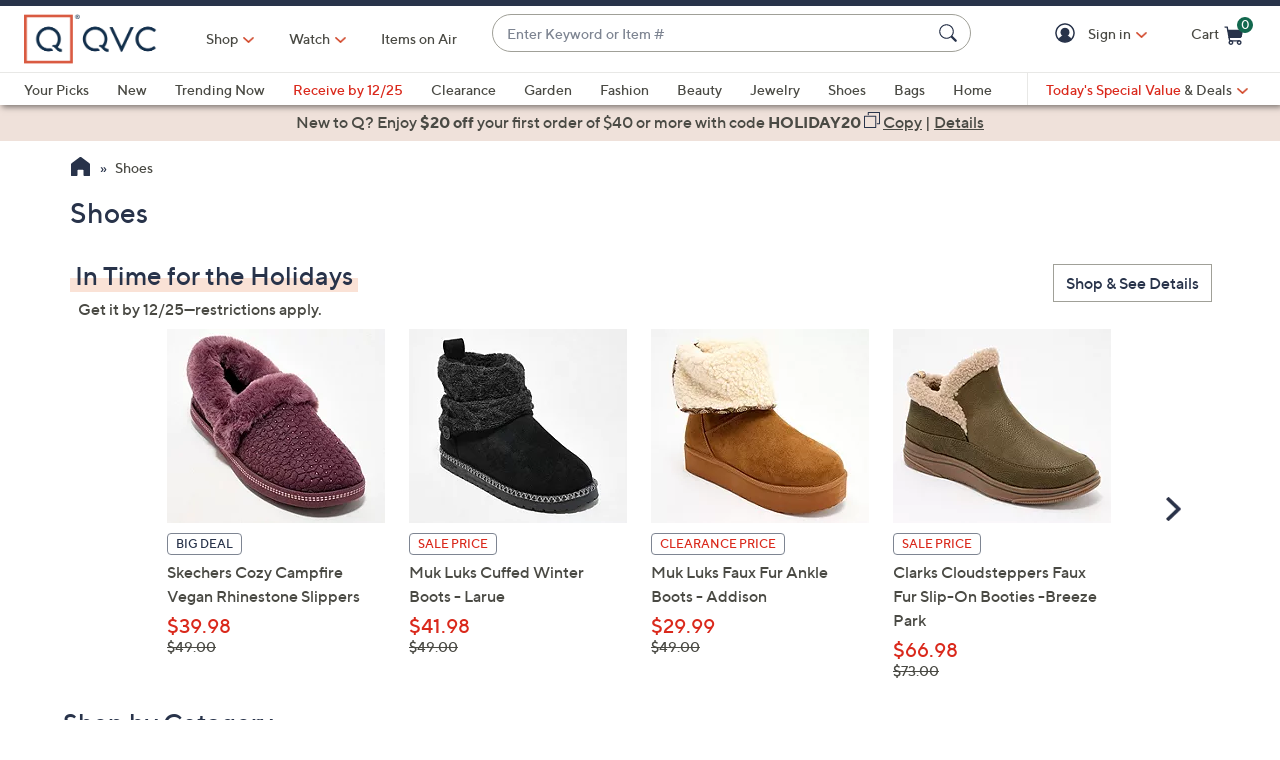

--- FILE ---
content_type: text/html;charset=utf-8
request_url: https://www.qvc.com/c/shoes/-/1doux/c.html?limit=96&ro=1douxZ1z13eum
body_size: 83962
content:
<!DOCTYPE HTML>
<html lang="en-us">
<head><meta charset="utf-8"/>
<meta http-equiv="X-UA-Compatible" content="IE=edge"/>


    <link rel="preconnect" href="//qvc.scene7.com"/>


    <link rel="preload" as="script" href="https://www.qvc.com/resources/ae0753da21d8294cf13445e53bc540d80faca36bcaa41"/><link rel="preload" href="/etc.clientlibs/qvc-common/clientlibs/fonts/resources/tt-norms-medium.woff2" as="font" crossorigin="anonymous"/>

    <link rel="preload" href="/etc.clientlibs/qvc-common/clientlibs/fonts/resources/tt-norms-bold.woff2" as="font" crossorigin="anonymous"/>


	
	
	<title>Shop Shoes | Sandals, Boots, Sneakers, Slippers &amp; More - QVC.com</title>
	
	<link rel="canonical" href="https://www.qvc.com/c/shoes/-/1doux/c.html"/>
	
	<link rel="next" href="https://www.qvc.com/c/shoes/-/1doux/c.html?currentPage=2"/>
	<meta name="description" content="QVC has shoes for any occasion. Shop our huge selection of shoes, including boots, heels &amp; dress shoes for women."/>
	<meta http-equiv="content-language" content="en-us"/>
	
	
		<meta name="branch:deeplink:$ios_deeplink_path" content="location/productlist?contentURL=https://api.qvc.com/us/c/shoes/-/1doux/c.json"/>
		<meta name="branch:deeplink:$android_deeplink_path" content="location/productlist?contentURL=https://api.qvc.com/us/c/shoes/-/1doux/c.json"/>
	

	
	


<meta name="viewport" content="width=device-width, initial-scale=1, maximum-scale=5, user-scalable=yes"/>

<link rel="shortcut icon" type="image/png" href="//qvc.scene7.com/is/image/QVC/pic/favicon/rebrand/favicon.png?fmt=png-alpha"/>
<link rel="icon" type="image/png" href="//qvc.scene7.com/is/image/QVC/pic/favicon/rebrand/favicon.png?fmt=png-alpha"/>
<link rel="apple-touch-icon" sizes="144x144" href="//qvc.scene7.com/is/image/QVC/pic/favicon/rebrand/apple-touch-icon-144x144.png?fmt=png-alpha"/>


     
         
         
         
    
	<script type="text/javascript" src="https://www.qvc.com/resources/ae0753da21d8294cf13445e53bc540d80faca36bcaa41"  ></script><script type="text/javascript" class="utagData">
	   var utag_data = {"page_type":"product-listing-category","page_id":"NAVIGATION: SHOES META","shopping_category":"NAVLIST","category_id":"NAVS994","category_id_nocm":"S994","currentPage":"1","search_term":""};
	</script>



<script>
	var quidDomain = ".qvc.com";
	var gdprCheck=function(c){var a=document.cookie,b=a.indexOf(" OPTOUTMULTI=");-1===b&&(b=a.indexOf("OPTOUTMULTI="));if(-1===b)return!1;b=a.indexOf("=",b)+1;var d=a.indexOf(";",b);-1==d&&(d=a.length);v=decodeURIComponent(a.substring(b,d));c=(new RegExp(c+":([^|]*)")).exec(v);return null!==c&&"1"===c[1]?!0:!1};
	!function(a){"object"==typeof exports&&"undefined"!=typeof module?module.exports=a():"function"==typeof define&&define.amd?define([],a):("undefined"!=typeof window?window:"undefined"!=typeof global?global:"undefined"!=typeof self?self:this).uuidv4=a()}(function(){return function(){return function k(c,f,e){function l(g,m){if(!f[g]){if(!c[g]){var h="function"==typeof require&&require;if(!m&&h)return h(g,!0);if(d)return d(g,!0);h=Error("Cannot find module '"+g+"'");throw h.code="MODULE_NOT_FOUND",h;
}h=f[g]={exports:{}};c[g][0].call(h.exports,function(d){return l(c[g][1][d]||d)},h,h.exports,k,c,f,e)}return f[g].exports}for(var d="function"==typeof require&&require,m=0;m<e.length;m++)l(e[m]);return l}}()({1:[function(a,c,f){var e=[];for(a=0;256>a;++a)e[a]=(a+256).toString(16).substr(1);c.exports=function(a,c){var d=c||0;return[e[a[d++]],e[a[d++]],e[a[d++]],e[a[d++]],"-",e[a[d++]],e[a[d++]],"-",e[a[d++]],e[a[d++]],"-",e[a[d++]],e[a[d++]],"-",e[a[d++]],e[a[d++]],e[a[d++]],e[a[d++]],e[a[d++]],e[a[d++]]].join("")}},
{}],2:[function(a,c,f){var e="undefined"!=typeof crypto&&crypto.getRandomValues&&crypto.getRandomValues.bind(crypto)||"undefined"!=typeof msCrypto&&"function"==typeof window.msCrypto.getRandomValues&&msCrypto.getRandomValues.bind(msCrypto);if(e){var k=new Uint8Array(16);c.exports=function(){return e(k),k}}else{var l=Array(16);c.exports=function(){for(var a,c=0;16>c;c++)0==(3&c)&&(a=4294967296*Math.random()),l[c]=a>>>((3&c)<<3)&255;return l}}},{}],3:[function(a,c,f){var e=a("./lib/rng"),k=a("./lib/bytesToUuid");
c.exports=function(a,c,f){f=c&&f||0;"string"==typeof a&&(c="binary"===a?Array(16):null,a=null);var d=(a=a||{}).random||(a.rng||e)();if(d[6]=15&d[6]|64,d[8]=63&d[8]|128,c)for(a=0;16>a;++a)c[f+a]=d[a];return c||k(d)}},{"./lib/bytesToUuid":1,"./lib/rng":2}]},{},[3])(3)});

var quid={name:"quid",canStore:"object"===typeof localStorage&&null!==localStorage,get:function(){document.cookie.match(/quid=/g)&&1<document.cookie.match(/quid=/g).length&&(quid.remove(quid.name),quid.remove(quid.name,"."+document.domain));var a=quid.getCookie(quid.name);"community.qvc.com"===document.domain&&quid.canStore&&localStorage.removeItem(quid.name);if(quid.canStore){var b=localStorage.getItem(quid.name);b!==a&&null!==b?(a=b,quid.set(quid.name,a)):null===b&&localStorage.setItem(quid.name,
a)}null===a&&(a=uuidv4(),quid.set(quid.name,a));return a},getCookie:function(a){var b=" "+document.cookie,c=" "+a+"=";a=b.indexOf(c);-1===a?b=null:(a+=c.length,c=b.indexOf(";",a),-1===c&&(c=b.length),b=decodeURIComponent(b.substring(a,c)));return b},remove:function(a,b){document.cookie=a+"=; expires=Thu, 01 Jan 1970 00:00:00 UTC; path=/; "+("string"===typeof b?" domain="+b:"")},set:function(a,b){b=b.replace("d_quid=","");var c=new Date;c.setDate(c.getDate()+1825);var d="string"===typeof quidDomain?
quidDomain:document.domain;document.cookie=a+"="+encodeURIComponent(b)+"; expires="+c.toUTCString()+"; domain="+d+"; path=/; samesite=lax; secure=true";quid.canStore&&localStorage.setItem(a,b)}};quid.get();
</script>

<script>
	try{window.performance.setResourceTimingBufferSize(400)}catch(e){}try{var _bttErrorListener=_bttErrorListener||function(b,c){var d=[],e=[];b.addEventListener&&b.addEventListener("error",function(a){"undefined"==typeof _bttErr?d.push(a):_bttErr.capture(a.message,a.filename,a.lineno,a.colno,a.error)});c.addEventListener&&c.addEventListener("securitypolicyviolation",function(a){"undefined"==typeof _bttErr?e.push([a.blockedURI,a.lineNumber,+new Date,a.sourceFile,a.disposition]):_bttErr.captSec(a.blockedURI,a.lineNumber,+new Date,a.sourceFile,a.disposition)});return{get:function(a){return"a"==a?d:e}}}(window,document)}catch(b){_bttErrorListener=void 0};
</script>









<script type="text/javascript">
    let qVars = {"feature":{"npoFlow":true,"seeSimilarButtonEnabled":true,"orderReviewQuantitySelect":true,"easyPayToggleFeature":true,"disablePaymentOffers":false,"localizedPromoCodeMessaging":false,"enableCIAMAuthentication":false,"buttonBarEnabled":true,"custPreferenceForEZPay":false,"paymentBillingOptionCombination":false,"disableCVV":true,"hasQvcUuid":true,"applePayActive":false,"usPrivacyConsent":false,"enableEquickscreenPhaseTwo":false,"twoStepSignInOverlayFlag":false,"savedItemsOffCanvasEnabled":true,"shouldShowUpsellOnCartPage":true,"forgotPinShowEmailField":false,"paymentShowUpdateLink":true,"adobeAnalyticsSPEnabled":true,"keepAbandonedItems":false,"enableConstructorTypeahead":true,"easyPayOptionFeature":false,"paypal":true,"enableBackgroundPatch":true,"applePayCheckout":false,"downtimeCommunication":true,"enableAddressStandardization":false,"combinedPaymentBillingOptions":false,"enableRecentSearch":true,"showLoadMoreSavedItems":false,"cartMergeOutsideCheckout":true,"noPayMethodShowOptions":true,"addToCartOffCanvasSidebarPdpCarousels":false,"enableEDD":false,"showOptimizeCartHeader":true,"qCardSavingsEnabled":true,"addToCartOffCanvasSidebarCart":true,"addToCartOffCanvasSidebarIroa":true,"displayPaymentOffers":true,"addToCartOffCanvasSidebarPdp":false,"googlePayActive":false,"speedbuyOverlay":true,"showZipSecurityAns":true,"isCiamLogin":false,"addToCartOffCanvasSidebarShopLive":false,"enableUpdatedCommunicationPrefs":false,"bvConversations":true,"constructorFullyLive":true,"removeNewCustToken":true,"pdpTitleInPriceBlock":true,"addressThree":false,"noPwdCheckoutFlow":false,"nameAndDateOnIroa":true,"enableShowHidePwdButton":true,"sizeGuide":true,"showStreetName":false,"newsletterReOptInActiveOrderConfirmation":false,"isCiamFullReg":false,"orderStatusDisplaySubFilter":true,"googlePayMockUSAddresses":"{}","buyAgainCarousel":false,"callInitiateCart":false,"nicknameService":true,"enableConstructorSearch":true,"showTilaOverlay":true,"redirPaySelPage":true,"newsletterReOptInActive":true,"verifiedPurchaser":true,"omsPromotionsActive":true,"getSavedItemsAndStore":false,"userAttributes":true,"plpEZInstallment":true,"displayCustomBadgesInPLP":true,"writeReviewMessage":false,"googlePayCheckout":false,"seeSimilarButtonWishlistEnabled":true,"paymentConflictAutoOverride":true,"pagination":false,"removeNewCustSignInFromExistingCustCheckout":true,"plccHsnZulily":false,"narvarReturns":false,"easypayEnableApplePay":false,"enableCollectionPersonalization":false,"updateOrderReviewHeaders":true,"enableCartSidebar":true,"usePaymentData":true,"enableBrowsePersonalization":false,"openOrdersEnabled":true,"keywordSearch":true,"disableExpiredPayMethod":true,"enableOmsReservation":true},"format":{"sizeDefaultCommerce":"000","colorDefaultAjax":"000","countryCode":"us","expDate":"MM/yy","addressFormat":"<p class=\"alertDisplayText\">{1}</p> {2} <p>{3}, {4}</p> <p class=\"postalCode\">{5}</p>","swatchImageSuffix":"$pdpswatch$","protocol":"https","expirationDateRegEx":"(?:0[1-9]|1[0-2])\\ / \\d{2}","updateFilterSortAndSearchHeader":true,"xAppCode":"QVC","zipFormat":"00000-0000","sizeDefaultAjax":"000","dob":"m0/d0/y000","host":"www.qvc.com","time":"h:MM TT","mPdpThumb":"$aempdthumb75px$","phone":"(000) 000-0000","apiHostName":"api.qvc.com","seoHomeTitle":"- QVC.com","expDateField":"00 / 00","currency":"${0}.{1}","zipFormatCA":"S0S 0S0","colorDefaultCommerce":"000","productNumber":"^(([a-zA-Z]\\d{2,6})|(([eE][nN])\\d{2,5}))$","currencyCode":"USD","writeReviewDaysCount":"7","xAppVer":"1.0","tsvPriceCodesForBadge":["TSV","TSA","TES","TEA","TPS","TPA"],"orderNumber":"\\d{1,10}","postalCode":"00000-0000"},"thirdparty":{"googlePayApiVersion":"2","appleMerchantId":"merchant.com.qvc.apple.pay","googlePayEnvironment":"PRODUCTION","productList":"/api/sales/presentation/v3/us/products/list/{0}","applePayPaymentTiming":"deferred","googlePayVersion":"2","applePayLabel":"QVC Inc.","googlePayTotalPriceLabel":"Order Total","criteoPlacementsUrl":"/api/thirdparty/data/","googlePayApiVersionMinor":"0","googleMerchantId":"BCR2DN7TRCR4N3SS","applePayPaymentDescription":"Deferred payment","applePayShippingType":"shipping","applePayManagementURL":"https://78a38ccaf05bf3.lhr.life/update-payment","nextGenClientLib":"https://cdn.prod.ngd.qrg.tech/web-bundles/nextgen.js","canvasShippingAddressKey":"CW59-CG95-YF88-XP28","applePayPaymentType":"final"},"globalAjax":{"constructorCreateUrl":"/api/search/hierarchy/v1/us/group/createCioUrls?url={0}","logoff":"/bin/qvc/logoff","emailAddress":"/api/sales/presentation/v1/us/users/{0}/email-address","customerPreference":"/api/sales/presentation/v1/us/users/{0}/preferences/billing","customerIdentity":"/api/sales/presentation/v1/us/users/identity/status","authHandler":"/checkout/j_security_check","videoSearch":"/api/sales/broadcasting/v1/us/videos/media-id/{0}","userAttributes":"/api/sales/presentation/v1/us/users/{0}/attributes","getSavedItems":"/api/sales/presentation/v1/us/carts/{0}/collections/saved-items","emailOptIn":"/api/sales/marketing/v1/us/qvc/internal/capture-preferences/email","orderStatus":"/api/sales/presentation/v1/us/users/{0}/orders","privacyConsent":"/api/sales/presentation/v1/us/users/preferences/privacy-consent","emailSignup":"/api/sales/presentation/v1/us/email/signup","getSavedItemsSize":"20"},"badges":{"tsvCodes":["TSV","TSA"],"lpsCodes":["LPS"],"pctOffPriceCodes":["CS","CP","CPQ","CPL","CPS","CSJ","LTS","SPB","SPJ","SPR","SPT","CP1","CP2","CP3","EVL","LC","SFP","LPS"],"salePriceCodes":["SPT","SFP","SPJ","SPR","CP1","CP2","CP3","CS","LTS","CPQ","CP","LC","CPD","CPS","OCP","SMD","SPC","FMD","CSC","CSJ","EVL","FP"],"tsvPostsaleCodes":["TES","TEA"],"freeShippingActive":false,"todaysBonusBuyCodes":["TBB","TBA"],"tsvPresaleCodes":["TPS","TPA"],"anniversaryPriceCodes":[],"saleSpotLightCodes":["SPT"],"bigDealCodes":["BIG","BIA"],"spbCodes":["SPB"]},"overlay":{"qsfOfferFixed":"/info/popups/checkout/qsf-offer-fixed.content-main.html","openCvvOverlay":true,"editPaymentMethod":"/info/popups/pay/edit-payment-method.{0}.html","paymentConflict":"/info/popups/checkout/payment-conflict.{0}.html","myAccountUnsubscribeAll":"/info/popups/myaccount/unsubscribe-all-overlay.html","confirmationOverlayPath":"/info/popups/myaccount/confirmation-overlay.html","partial":"/info/popups/checkout/partial-allocation.{0}.html","editShipAddress":"/info/popups/checkout/edit-shipping-address.html","qsfOfferStandIn":"/info/popups/checkout/qsf-offer-standin.content-main.html","ad":"/info/popups/checkout/auto-delivery.{0}.html","ao":"/info/popups/checkout/advanced-order-confirmation.html","nickname":"/info/popups/myaccount/create-nickname-overlay.html","error":"/info/popups/checkout/generic-error.html","qsfOfferVariable":"/info/popups/checkout/qsf-offer-variable.content-main.html","waitlist":"/info/popups/checkout/waitlist-confirmation.body.html","unableToShip":"/info/popups/checkout/unable-to-ship-overlay.{0}.html","myAccountLogin":"/info/popups/myaccount/login-overlay.html","speedbuyError":"/info/popups/checkout/speedbuy-error.html","openAoOverlay":false,"tilaDisclosure":"/info/popups/checkout/tila-disclosure-overlay.content-main.html","editMyShipAddress":"/info/popups/myaccount/edit-shipping-address-overlay.html","protectionPlans":"/info/popups/checkout/protection-plans.body.html"},"cartUrl":{"speedbuy":"/checkout/login.speedbuy.html","paymentBillingOptions":"/checkout/{0}/payment-billing-options.html","eQuickscreenPath":"/bin/qvc/applyForQCard","persTemplatePath":"/checkout/pers-template.{0}.html?sku={1}&index={2}","cart":"/checkout/cart.html","productEditSpeedBuy":"/product.edit.speedbuy.{0}.html","orderReview":"/checkout/{0}/order-review.html","productEditAddToCart":"/product.edit.{0}.html","orderConfirm":"/checkout/{0}/order-confirmation.html","paymentOptions":"/checkout/{0}/payment-options.html"},"signIn":{"accountLockedGeneric":"/myaccount/account-locked.{0}.html","twoStepSignInOverlayPath":"/info/popups/myaccount/login-overlay.twostep.html","dqNotificationGeneric":"/myaccount/dq-notification.html","dqNotification":"/checkout/dq-notification.html","accountLocked":"/checkout/account-locked.{0}.html","passwordMinLength":"8","myAccountCreateAccount":"/myaccount/create-account.html","forgotPassword":"/myaccount/password/forgot.html","forgotPasswordMyAccount":"/myaccount/password/forgot.ma.html","createCart":"/api/sales/presentation/v1/us/carts","accountLockedOTT":"/ott/account-locked.{0}.html","createPassword":"/info/popups/myaccount/create-password-overlay.html"}};
    qVars.page = "meta";
    qVars.pageType = "product\u002Dlisting\u002Dcategory";
    qVars.locale = "en_us";
    qVars.clientLibs = "";
    qVars.clickEvent = 'ontouchend' in document ? 'touchend' : 'click';
    qVars.optOut = false;
    qVars.editDisabled = true;
    qVars.cookie = {
        expirationDefault: 1825,
        nicknameCookie: "bvqann",
        recentItemsCookie: "",
        recentItemsCookieMaxLen: 0,
        recentItemsSep: "",
        cartQtyExp: 43200,
        inventoryReservationExpiration: 60,
        userEmailExp: 365
    };
    let i18nMap = {"Sorry. At this time there are no additional values being returned. Please select another attribute to refine your search.":"Sorry. At this time there are no additional values being returned. Please select another attribute to refine your search.","Done":"Done","Cancel":"Cancel","Clear All":"Clear All","Close":"Close","More":"More","See More":"See More","Less":"Less","See Less":"See Less","Read_More":"Read More","Read_Less":"Read Less","Show_More":"Show More","Show_Less":"Show Less","of 5 Stars":" of 5 Stars","Error":"Error","You have selected {0} filters. Please clear old filters to add more.":"You have selected {0} filters. Please clear old filters to add more.","selected":"selected","item":"item","items":"items","More Options Available":"More Options Available","More Colors Available":"More Colors Available","S&H":"S&H","prodBadgeLowstock":"prodBadgeLowstock","prodBadgeMens":"prodBadgeMens","prodBadgeSoldout":"Sold Out","prodBadgeWaitlist":"Waitlist","prodBadgeWsv":"Weekly Special Value","prodBadgeTp":"prodBadgeTp","webonly":"webonly","prodBadgeTsv":"Today's Special Value","prodBadgeTsvprev":"Today's Special Value Preview","prodBadgeBig":"Big Deal","prodBadgeTsvpresale":"Today's Special Value Presale","prodBadgeTsvpostsale":"Today's Special Value Post Sale","prodBadgeFreeshipping":"prodBadgeFreeshipping","prodBadgeIncludedship":"prodBadgeIncludedship","prodBadgeOto":"prodBadgeOto","prodBadgeTsvPreLaunch":"prodBadgeTsvPreLaunch","prodBadgeLps":"Lowest Price of the Season","prodBadgeSpb":"Black Friday Sale Price","prodBadgeSpt":"Sale Price","prodBadgeTbb":"Bonus Buy","Your Selections":"Your Selections","Clear All Filters":"Clear All Filters","Page {0} of {1}":"Page {0} of {1}","{0} - {1} of {2}":"{0} - {1} of {2}","Sort":"Sort","Most Relevant":"Most Relevant","Sort By":"Sort By","Search Results for \"{0}\"":"Search Results for \"{0}\"","{0} Search Results":"{0} Search Results","{0} Search Results for \"{1}\"":"{0} Search Results for \"{1}\"","We couldn't find a match for \"{0}\". Try these instead.":"We couldn't find a match for \"{0}\". Try these instead.","No suggestions available":"No suggestions available","{0} suggestion available":"{0} suggestion available","{0} suggestions available":"{0} suggestions available"},
    i18nMapMsg = {},
    qMsgStorage = {
        success: {
            general: {
                serviceSuccess: "Your request was submitted successfully."
            },
            easypayPreference: {
                successMsg: "You have successfully updated your preference."
            }
        },
        err: {
            general: {
                callCallcenter: "We are sorry, please call to our call center.",
                formError: "Please review the error(s) below.",
                genericServiceError: "Hmm, something went wrong. Please try again later.",
                invalidCharForm: "The form includes forbidden character. Please remove it and try again.",
                noRadioSelection: "Please make a selection below.",
                paymentDecline: "Hmm, something went wrong. Please try again or use a different checkout option.",
                profanityError: "We\x27re sorry, but you\x27re going to have to say that more nicely.",
                serviceError: "Hmm, something went wrong. Try again, or contact Customer Service at 888\u002D345\u002D5788.",
                serviceErrorAlt: "Oops, something went wrong! Please try again, or contact our Customer Care team on 888\u002D345\u002D5788.",
                genericExpessServiceError: "Hmm, something went wrong. Please try again or use a different checkout option."
            },
            addToCart: {
                cartCantBeUpdated: "We\x27re sorry. This item can\x27t be updated at this time.",
                cartItemLimitExceeded: "{0} ({1}) has a limited purchase quantity of {2}.",
                cartMerged: "You have additional items in your cart from a previous visit.",
                dollarLimitExceeded: "We are only able to process orders that total less than $25000. Please complete your current order and place a separate order for any additional items, or contact our Customer Service Department at 888\u002D345\u002D5788.",
                itemNoLongerAvailable: "Just missed it! This item is Sold Out",
                lineItemLimitExceeded: "The shopping cart is limited to only 9 items. Please complete your current order and place a separate order for any additional items.",
                orderLimitProductInCart: "Sorry we cannot proceed checkout process because an order limit item you already purchased is in the cart.",
                duplicateProduct: "You have the same item in your cart. To place an order or change quantity, please use the cart.",
                persTemplateConfirm: "This field is required in order to continue.",
                sameSkuInCart: "Sorry. Products with the same item number, color and size cannot be added to the shopping cart.",
                updatedCart: "Your cart has been updated to reflect current item availability.",
                cartItemLimitAdded: "We\x27re sorry. We can\x27t add any more of this item to the cart."
            }
        },
        info: {
            privacy: {
                honoringOptOut: "We are honoring your opt\u002Dout of Sell and Share. If you are not signed in, please sign in or create an account if you wish to save your preference for future visits."
            }
        }
    };
</script>









    
<link rel="stylesheet" href="/etc.clientlibs/qvc-common/clientlibs/head.min.6e446827c4c4e757677f96b3f0184a42.css" type="text/css">




    
<link rel="stylesheet" href="/etc.clientlibs/qvc-common/clientlibs/body.min.eff42c3208cdac01ab6fd42b98b3e13b.css" type="text/css">




    
<link rel="stylesheet" href="/etc.clientlibs/qvc-global-commerce/clientlibs/components.min.48ed2d86d2a5eac5caed40c9590f0fcd.css" type="text/css">





    
<link rel="stylesheet" href="/etc.clientlibs/qvc-common/clientlibs/local/us.min.5d9837b412fbecd7f35de099b5271dcb.css" type="text/css">






    
<script src="/etc.clientlibs/qvc-common/clientlibs/head.min.cb23bdb11ac1e1bc97152786d03c39f2.js"></script>




	<script>window.adobeDataLayer = window.adobeDataLayer || [];</script>
	<script src="https://assets.adobedtm.com/79d1461f1c71/ae670640d4df/launch-f971ccb45a97.min.js" async></script>
	
    
<script src="/etc.clientlibs/qvc-common/clientlibs/adobeanalytics.min.3bc4e1af235289d81f54c01aea96d570.js"></script>





<style>
	@media (max-width: 799px) {
		body section + section:before {
			background-image: url(//qvc.scene7.com/is/image/QVC/pic/fa/ShoeMeta_20200414_MobileDivider.jpg?qlt=95,1);
		}
	}
</style>
<meta name="format-detection" content="telephone=no"/>
<meta property="fb:app_id" content="105047196722"/>
<meta property="fb:page_id" content="23797290954"/></head>

<body class=" us">

<div id="pageMasthead" data-sticky-masthead="true" role="banner" tabindex="-1">
	<style class="mhStickyStyle">
		:root {
			--mh-stick: 35px;
		}
	</style>
	
	<style>
		@container iconBarNavWr (min-width:0px) {
			html.mh-mobile-display .iconBarNavWr .primaryNav .menuIconCell, html.mh-mobile-display .iconBarNavWr .secondNav .menuIconCell {
				padding-left: 1.5cqw;
				padding-right: 1.5cqw;
			}
		}
	</style>
	<section class="qModule" data-module-type="MH">
		
		<div data-component-type="MASTHEAD_SKIP_NAVIGATION" class="qComponent">
<nav role="navigation" aria-label="Skip to Content">
    
    
        <a class="sr-only sr-only-focusable  " href="#pageContent">Skip to Main Content</a>
    
</nav></div>
		
		<div data-component-type="MASTHEAD_TOP_DRAWER" class="qComponent">

<div class="container mastheadTopDrawer">
	
		
	
</div>
</div>
		<div class="stickyMH">
			<div data-component-type="MASTHEAD_MENU" class="qComponent">

	

	

	

	
		
	

	

	

	

<div class="container mastheadMenuBar bg-white moveShop">
	<div class="row">
		<div class="col-tn-12 iconBarNavWr">
			<div class="row menuIconBar iconBarNav primaryNav" data-msg-label="Primary">
				<div class="menuIconCell menuHamburger">
					<a id="mobileMenu" href="#" data-cs-override-id="Masthead_Button_Menu_Mobile" aria-label="Menu" data-msg-menu="Menu" data-msg-closemenu="Close Menu" role="button" tabindex="0">
						<div class="col-tn-12 menuNavIcon">
							
	<svg class="menuHambugerIcon" role="graphics-symbol" aria-hidden="true" width="24" height="24" viewBox="0 0 24 24" fill="none" xmlns="https://www.w3.org/2000/svg">
		
		<g clip-path="url(#clip0_5607_721)">
			<path d="M20.25 11.25C20.6642 11.25 21 11.5858 21 12C21 12.4142 20.6642 12.75 20.25 12.75H3.75C3.33579 12.75 3 12.4142 3 12C3 11.5858 3.33579 11.25 3.75 11.25H20.25Z" fill="#28334A"/>
			<path d="M20.25 5.25C20.6642 5.25 21 5.58579 21 6C21 6.41421 20.6642 6.75 20.25 6.75H3.75C3.33579 6.75 3 6.41421 3 6C3 5.58579 3.33579 5.25 3.75 5.25H20.25Z" fill="#28334A"/>
			<path d="M20.25 17.25C20.6642 17.25 21 17.5858 21 18C21 18.4142 20.6642 18.75 20.25 18.75H3.75C3.33579 18.75 3 18.4142 3 18C3 17.5858 3.33579 17.25 3.75 17.25H20.25Z" fill="#28334A"/>
		</g>
		<defs><clipPath id="clip0_5607_721"><rect width="24" height="24" fill="white"/></clipPath></defs>
	</svg>

							
	<svg class="menuCrossIcon" role="graphics-symbol" aria-hidden="true" width="16" height="16" viewBox="0 0 16 16" fill="none" xmlns="https://www.w3.org/2000/svg">
		
		<path fill-rule="evenodd" clip-rule="evenodd" d="M0.309037 13.9211C0.0747221 14.1554 0.0747222 14.5353 0.309037 14.7696L1.22828 15.6889C1.46259 15.9232 1.84249 15.9232 2.0768 15.6889L7.99882 9.76683L13.923 15.691C14.1573 15.9254 14.5372 15.9254 14.7716 15.691L15.6908 14.7718C15.9251 14.5375 15.9251 14.1576 15.6908 13.9233L9.76659 7.99907L15.6886 2.07705C15.9229 1.84273 15.9229 1.46283 15.6886 1.22852L14.7694 0.309281C14.5351 0.0749663 14.1552 0.0749662 13.9208 0.309281L7.99882 6.2313L2.07899 0.311465C1.84467 0.0771501 1.46477 0.0771501 1.23046 0.311465L0.311221 1.2307C0.0769066 1.46502 0.0769065 1.84492 0.311221 2.07923L6.23106 7.99907L0.309037 13.9211Z" fill="#28334A"/>
	</svg>

						</div>
						<div class="col-tn-12 mhIconText">
							<p>Menu</p>
						</div>
					</a>
				</div>
				
				<div class="menuIconCell menuIconTwo">
					
					<button type="button" class="qBtnLink mhWatchBtn" aria-expanded="false" aria-label="Watch">
						<div class="col-tn-12 mhIconImg">
							
	
		
		
		
		
		
		
		
		
		
	<svg role="img" aria-hidden="false" width="24" height="24" viewBox="0 0 24 24" fill="none" xmlns="https://www.w3.org/2000/svg">
		<title>Watch</title>
		<path d="M12 3C10.22 3 8.47991 3.52784 6.99987 4.51677C5.51983 5.50571 4.36628 6.91131 3.68509 8.55585C3.0039 10.2004 2.82567 12.01 3.17294 13.7558C3.5202 15.5016 4.37737 17.1053 5.63604 18.364C6.89472 19.6226 8.49836 20.4798 10.2442 20.8271C11.99 21.1743 13.7996 20.9961 15.4442 20.3149C17.0887 19.6337 18.4943 18.4802 19.4832 17.0001C20.4722 15.5201 21 13.78 21 12C21 9.61305 20.0518 7.32387 18.364 5.63604C16.6761 3.94821 14.387 3 12 3ZM10.125 15.75V8.25L16.125 12L10.125 15.75Z" fill="#28334A"/>
		<path d="M12 2.25C10.0716 2.25 8.18657 2.82183 6.58319 3.89317C4.97982 4.96452 3.73013 6.48726 2.99218 8.26884C2.25422 10.0504 2.06114 12.0108 2.43735 13.9021C2.81355 15.7934 3.74215 17.5307 5.10571 18.8943C6.46928 20.2579 8.20656 21.1865 10.0979 21.5627C11.9892 21.9389 13.9496 21.7458 15.7312 21.0078C17.5127 20.2699 19.0355 19.0202 20.1068 17.4168C21.1782 15.8134 21.75 13.9284 21.75 12C21.7473 9.41498 20.7192 6.93661 18.8913 5.10872C17.0634 3.28084 14.585 2.25273 12 2.25Z" fill="#28334A"/>
		<path d="M12 20.25C10.3683 20.25 8.77326 19.7661 7.41655 18.8596C6.05984 17.9531 5.00242 16.6646 4.378 15.1571C3.75358 13.6496 3.5902 11.9908 3.90853 10.3905C4.22685 8.79016 5.01259 7.32015 6.16637 6.16637C7.32016 5.01259 8.79017 4.22685 10.3905 3.90852C11.9909 3.59019 13.6497 3.75357 15.1571 4.37799C16.6646 5.00242 17.9531 6.05984 18.8596 7.41655C19.7662 8.77325 20.25 10.3683 20.25 12C20.2475 14.1873 19.3775 16.2843 17.8309 17.8309C16.2843 19.3775 14.1873 20.2475 12 20.25Z" fill="#28334A"/>
		<path d="M16.5225 11.3644L10.5225 7.61438C10.409 7.54344 10.2786 7.50416 10.1448 7.50063C10.011 7.4971 9.87868 7.52945 9.76159 7.5943C9.64451 7.65916 9.54691 7.75416 9.47893 7.86946C9.41096 7.98476 9.37507 8.11615 9.375 8.25V15.75C9.37507 15.8838 9.41096 16.0152 9.47893 16.1305C9.54691 16.2458 9.64451 16.3408 9.76159 16.4057C9.87868 16.4706 10.011 16.5029 10.1448 16.4994C10.2786 16.4958 10.409 16.4566 10.5225 16.3856L16.5225 12.6356C16.6302 12.5682 16.719 12.4745 16.7806 12.3633C16.8421 12.2521 16.8744 12.1271 16.8744 12C16.8744 11.8729 16.8421 11.7479 16.7806 11.6367C16.719 11.5255 16.6302 11.4318 16.5225 11.3644Z" fill="white"/>
		<path d="M10.875 14.3972V9.60281L14.7103 12L10.875 14.3972Z" fill="white"/>
	</svg>

		
		
		
		
	

						</div>
						<div class="col-tn-12 mhIconText">
							<p>Watch</p>
						</div>
					</button>
				</div>
				
				<div class="menuIconCell menuLogo">
					<a href="https://www.qvc.com">
						<picture>
							<source srcset="https://qvc.scene7.com/is/image/QVC/qvc-logo-rebrand?fmt=png-alpha" media="(max-width: 1199px)"/>
							<source srcset="https://qvc.scene7.com/is/image/QVC/pic/ap/QVC_Logo_Full.png?fmt=png-alpha" media="(min-width: 1200px)"/>
							<img src="https://qvc.scene7.com/is/image/QVC/qvc-logo-rebrand?fmt=png-alpha" alt="QVC home" width="120" height="130"/>
						</picture>
					</a>
				</div>
				
				<div class="menuIconCell shopByCat" data-component-type="MASTHEAD_LINKS">
					

<a id="shopByCategory" data-cs-override-id="Masthead_Button_ShopByCat_Desktop" class="shopByCategoryButton" href="#" onclick="return false" aria-label="Shop" role="button" aria-expanded="false" aria-haspopup="true">Shop</a>
<div class="shopByDropDown" role="group" data-sitemap-meta="true">
	
		
		
		
			<h4>Featured</h4>
			<ul role="menu" aria-label="Featured">
		
		<li role="none">
			<a role="menuitem" style="color:#DA291C" href="https://www.qvc.com/collections/holiday-guaranteed-delivery.html"><span>Receive by 12/25 </span></a>
			
		</li>
		
	
		
		
		
		<li role="none" class="flyoutMenuLink" data-flyout-menu="flyout-menu-1">
			<a role="menuitem" href="https://www.qvc.com/collections/holiday-gift-guide.html" data-second-link="https://www.qvc.com/collections/holiday-gift-guide.html"><span>Our Holiday Gift Guide</span></a>
			<button class="qBtnLink flyoutMenuArrow" aria-expanded="false" aria-controls="flyout-menu-1" aria-label="Our Holiday Gift Guide Menu"></button>
		</li>
		
	
		
		
		
		<li role="none" class="flyoutMenuLink" data-flyout-menu="flyout-menu-2">
			<a role="menuitem" href="https://www.qvc.com/c/for-the-home/christmas/-/lglu-1z139y7/c.html"><span>Christmas Decor</span></a>
			<button class="qBtnLink flyoutMenuArrow" aria-expanded="false" aria-controls="flyout-menu-2" aria-label="Christmas Decor Menu"></button>
		</li>
		
	
		
		
		
		<li role="none" class="flyoutMenuLink" data-flyout-menu="flyout-menu-3">
			<a role="menuitem" href="https://www.qvc.com/collections/featured-age-of-possibility.html" data-second-link="https://www.qvc.com/collections/featured-age-of-possibility.html"><span>The Age of Possibility</span></a>
			<button class="qBtnLink flyoutMenuArrow" aria-expanded="false" aria-controls="flyout-menu-3" aria-label="The Age of Possibility Menu"></button>
		</li>
		
	
		
		
		
		<li role="none">
			<a role="menuitem" href="https://www.qvc.com/collections/featured-only-at-qvc.html" data-second-link="https://www.qvc.com/collections/featured-only-at-qvc.html"><span>Only at QVC</span></a>
			
		</li>
		
	
		
		</ul>
		
			<h4>Categories</h4>
			<ul role="menu" aria-label="Categories">
		
		<li role="none" class="flyoutMenuLink" data-flyout-menu="flyout-menu-5">
			<a role="menuitem" href="https://www.qvc.com/collections/deals-clearance.html" data-second-link="https://www.qvc.com/collections/deals-clearance.html"><span>Clearance</span></a>
			<button class="qBtnLink flyoutMenuArrow" aria-expanded="false" aria-controls="flyout-menu-5" aria-label="Clearance Menu"></button>
		</li>
		
	
		
		
		
		<li role="none" class="flyoutMenuLink" data-flyout-menu="flyout-menu-6">
			<a role="menuitem" href="https://www.qvc.com/c/garden-and-outdoor-living/-/gq7tw6/c.html" data-second-link="https://www.qvc.com/c/garden-and-outdoor-living/-/gq7tw6/c.html"><span>Garden &amp; Outdoor Living</span></a>
			<button class="qBtnLink flyoutMenuArrow" aria-expanded="false" aria-controls="flyout-menu-6" aria-label="Garden &amp; Outdoor Living Menu"></button>
		</li>
		
	
		
		
		
		<li role="none" class="flyoutMenuLink" data-flyout-menu="flyout-menu-7">
			<a role="menuitem" href="https://www.qvc.com/c/fashion/-/lglt/c.html" data-second-link="https://www.qvc.com/c/fashion/-/lglt/c.html"><span>Fashion</span></a>
			<button class="qBtnLink flyoutMenuArrow" aria-expanded="false" aria-controls="flyout-menu-7" aria-label="Fashion Menu"></button>
		</li>
		
	
		
		
		
		<li role="none" class="flyoutMenuLink" data-flyout-menu="flyout-menu-8">
			<a role="menuitem" href="https://www.qvc.com/c/beauty/-/rhty/c.html" data-second-link="https://www.qvc.com/c/beauty/-/rhty/c.html"><span>Beauty</span></a>
			<button class="qBtnLink flyoutMenuArrow" aria-expanded="false" aria-controls="flyout-menu-8" aria-label="Beauty Menu"></button>
		</li>
		
	
		
		
		
		<li role="none" class="flyoutMenuLink" data-flyout-menu="flyout-menu-9">
			<a role="menuitem" href="https://www.qvc.com/c/jewelry/-/mflu/c.html" data-second-link="https://www.qvc.com/c/jewelry/-/mflu/c.html"><span>Jewelry</span></a>
			<button class="qBtnLink flyoutMenuArrow" aria-expanded="false" aria-controls="flyout-menu-9" aria-label="Jewelry Menu"></button>
		</li>
		
	
		
		
		
		<li role="none" class="flyoutMenuLink" data-flyout-menu="flyout-menu-10">
			<a role="menuitem" href="https://www.qvc.com/c/shoes/-/1doux/c.html" data-second-link="https://www.qvc.com/c/shoes/-/1doux/c.html"><span>Shoes</span></a>
			<button class="qBtnLink flyoutMenuArrow" aria-expanded="false" aria-controls="flyout-menu-10" aria-label="Shoes Menu"></button>
		</li>
		
	
		
		
		
		<li role="none" class="flyoutMenuLink" data-flyout-menu="flyout-menu-11">
			<a role="menuitem" href="https://www.qvc.com/c/handbags-and-luggage/-/uoq0/c.html" data-second-link="https://www.qvc.com/c/handbags-and-luggage/-/uoq0/c.html"><span>Handbags &amp; Luggage</span></a>
			<button class="qBtnLink flyoutMenuArrow" aria-expanded="false" aria-controls="flyout-menu-11" aria-label="Handbags &amp; Luggage Menu"></button>
		</li>
		
	
		
		
		
		<li role="none" class="flyoutMenuLink" data-flyout-menu="flyout-menu-12">
			<a role="menuitem" href="https://www.qvc.com/c/for-the-home/-/lglu/c.html" data-second-link="https://www.qvc.com/c/for-the-home/-/lglu/c.html"><span>For the Home</span></a>
			<button class="qBtnLink flyoutMenuArrow" aria-expanded="false" aria-controls="flyout-menu-12" aria-label="For the Home Menu"></button>
		</li>
		
	
		
		
		
		<li role="none" class="flyoutMenuLink" data-flyout-menu="flyout-menu-13">
			<a role="menuitem" href="https://www.qvc.com/c/electronics/-/lglw/c.html" data-second-link="https://www.qvc.com/c/electronics/-/lglw/c.html"><span>Electronics</span></a>
			<button class="qBtnLink flyoutMenuArrow" aria-expanded="false" aria-controls="flyout-menu-13" aria-label="Electronics Menu"></button>
		</li>
		
	
		
		
		
		<li role="none" class="flyoutMenuLink" data-flyout-menu="flyout-menu-14">
			<a role="menuitem" href="https://www.qvc.com/c/kitchen-and-food/-/lglv/c.html" data-second-link="https://www.qvc.com/c/kitchen-and-food/-/lglv/c.html"><span>Kitchen</span></a>
			<button class="qBtnLink flyoutMenuArrow" aria-expanded="false" aria-controls="flyout-menu-14" aria-label="Kitchen Menu"></button>
		</li>
		
	
		
		
		
		<li role="none" class="flyoutMenuLink" data-flyout-menu="flyout-menu-15">
			<a role="menuitem" href="https://www.qvc.com/c/kitchen-and-food/food/-/1ciq2/c.html" data-second-link="https://www.qvc.com/c/kitchen-and-food/food/-/1ciq2/c.html"><span>Food &amp; Wine</span></a>
			<button class="qBtnLink flyoutMenuArrow" aria-expanded="false" aria-controls="flyout-menu-15" aria-label="Food &amp; Wine Menu"></button>
		</li>
		
	
		
		
		
		<li role="none" class="flyoutMenuLink" data-flyout-menu="flyout-menu-16">
			<a role="menuitem" href="https://www.qvc.com/c/health-and-fitness/-/17ho0/c.html" data-second-link="https://www.qvc.com/c/health-and-fitness/-/17ho0/c.html"><span>Health &amp; Fitness</span></a>
			<button class="qBtnLink flyoutMenuArrow" aria-expanded="false" aria-controls="flyout-menu-16" aria-label="Health &amp; Fitness Menu"></button>
		</li>
		
	
		
		
		
		<li role="none" class="flyoutMenuLink" data-flyout-menu="flyout-menu-17">
			<a role="menuitem" href="https://www.qvc.com/adaptive-and-accessible/_/N-u7d4pe/c.html" data-second-link="https://www.qvc.com/adaptive-and-accessible/_/N-u7d4pe/c.html"><span>Adaptive &amp; Accessible</span></a>
			<button class="qBtnLink flyoutMenuArrow" aria-expanded="false" aria-controls="flyout-menu-17" aria-label="Adaptive &amp; Accessible Menu"></button>
		</li>
		
	
		
		
		
		<li role="none">
			<a role="menuitem" href="https://www.qvc.com/content/featured/qvc-gift-cards.html" data-second-link="https://www.qvc.com/content/featured/qvc-gift-cards.html"><span>Gift Cards</span></a>
			
		</li>
		</ul>
	
</div>
<div class="shopByDDOpen" data-sitemap-flyout="true">
	
		
	
		<div class="flyoutSection" id="flyout-menu-1">
			<div class="mobFlyoutHeader">
				
				<div class="mobFlyoutCat">Our Holiday Gift Guide</div>
				<a tabindex="0" href="https://www.qvc.com/collections/holiday-gift-guide.html" data-second-link="https://www.qvc.com/collections/holiday-gift-guide.html">Browse Our Holiday Gift Guide</a>
			</div>
			
	<div class="dropdown">
		<div class="dropdownLinks flyOutLeft">
			<div class="list base-component parbase section"><div data-component-type="LIST" class="qComponent"><a tabindex="0" class="menuHeader">QVC Gift Cards</a>
<ul aria-label="QVC Gift Cards">
	
	<li>
		<a href="https://www.qvc.com/content/featured/qvc-gift-cards.html" tabindex="0">
			Shop Gift Cards
		</a>
	</li>
</ul></div></div>
<div class="list base-component parbase section"><div data-component-type="LIST" class="qComponent"><a tabindex="0" class="menuHeader">Gifts by Recipient</a>
<ul aria-label="Gifts by Recipient">
	
	<li>
		<a href="https://www.qvc.com/collections/holiday-guaranteed-delivery.html" tabindex="0">
			Receive by 12/25
		</a>
	</li>

	
	<li>
		<a href="https://www.qvc.com/collections/holiday-gifts-for-her.html" tabindex="0">
			For Her
		</a>
	</li>

	
	<li>
		<a href="https://www.qvc.com/collections/holiday-gifts-for-men.html" tabindex="0">
			For Him
		</a>
	</li>

	
	<li>
		<a href="https://www.qvc.com/collections/holiday-gifts-for-grandkids.html" tabindex="0">
			For Kids
		</a>
	</li>
</ul></div></div>
<div class="list base-component parbase section"><div data-component-type="LIST" class="qComponent"><a tabindex="0" class="menuHeader">Gifts by Category</a>
<ul aria-label="Gifts by Category">
	
	<li>
		<a href="https://www.qvc.com/c/for-the-home/toys/-/2nk8e/c.html" data-second-link="https://www.qvc.com/c/for-the-home/toys/-/2nk8e/c.html" tabindex="0">
			Toys
		</a>
	</li>

	
	<li>
		<a href="https://www.qvc.com/collections/electronics-tech-gifts.html" tabindex="0">
			Electronics
		</a>
	</li>

	
	<li>
		<a href="https://www.qvc.com/collections/beauty-gifts.html" tabindex="0">
			Beauty
		</a>
	</li>

	
	<li>
		<a href="https://www.qvc.com/collections/kitchen-gifts-for-the-cook.html" tabindex="0">
			Kitchen &amp; Food 
		</a>
	</li>

	
	<li>
		<a href="https://www.qvc.com/collections/jewelry-gift-guide.html" tabindex="0">
			Jewelry
		</a>
	</li>

	
	<li>
		<a href="https://www.qvc.com/collections/fashion-gifts-of-style.html" tabindex="0">
			Fashion
		</a>
	</li>

	
	<li>
		<a href="https://www.qvc.com/collections/home-gifts.html" tabindex="0">
			For the Home
		</a>
	</li>

	
	<li>
		<a href="https://www.qvc.com/c/health-and-fitness/-/17ho0/c.html" tabindex="0">
			Health &amp; Personal Care
		</a>
	</li>
</ul></div></div>


		</div>
		<div class="dropdownLinks flyOutMiddle">
			<div class="list base-component parbase section"><div data-component-type="LIST" class="qComponent"><a tabindex="0" class="menuHeader">Featured Collections</a>
<ul aria-label="Featured Collections">
	
	<li>
		<a href="https://www.qvc.com/collections/holiday-gifts-under-25.html" tabindex="0">
			$25 &amp; Under
		</a>
	</li>

	
	<li>
		<a href="https://www.qvc.com/collections/holiday-gifts-under-50.html" tabindex="0">
			$50 &amp; Under
		</a>
	</li>

	
	<li>
		<a href="https://www.qvc.com/collections/holiday-gifts-under-100.html" tabindex="0">
			$100 &amp; Under
		</a>
	</li>

	
	<li>
		<a href="https://www.qvc.com/c/gift-sets/-/1qastau/c.html" tabindex="0">
			Break-Apart Gifts
		</a>
	</li>

	
	<li>
		<a href="https://www.qvc.com/c/gift-sets/-/bykfl2/c.html" tabindex="0">
			Ready to Bow &amp; Go
		</a>
	</li>

	
	<li>
		<a href="https://www.qvc.com/c/gift-sets/-/1suix3u/c.html" tabindex="0">
			Gift Sets
		</a>
	</li>

	
	<li>
		<a href="https://www.qvc.com/collections/holiday-stocking-stuffers.html" tabindex="0">
			Stocking Stuffers 
		</a>
	</li>

	
	<li>
		<a href="https://www.qvc.com/collections/holiday-gifts.html" tabindex="0">
			See All Gifts
		</a>
	</li>

	
	<li>
		<a href="https://www.qvc.com/myaccount/reg/wishlist.html" tabindex="0">
			Wish List
		</a>
	</li>
</ul></div></div>


		</div>
		<div class="dropdownLinks flyOutRight">
			<div class="list base-component parbase section"><div data-component-type="LIST" class="qComponent"><a tabindex="0" class="menuHeader">Personality &amp; Trend</a>
<ul aria-label="Personality &amp; Trend">
	
	<li>
		<a href="https://www.qvc.com/collections/holiday-luxury-gifts.html" tabindex="0">
			Luxury Gifts
		</a>
	</li>

	
	<li>
		<a href="https://www.qvc.com/collections/holiday-hostess-gifts.html" tabindex="0">
			For the Host
		</a>
	</li>

	
	<li>
		<a href="https://www.qvc.com/collections/holiday-interesting-finds.html" tabindex="0">
			Unique Gifts
		</a>
	</li>

	
	<li>
		<a href="https://www.qvc.com/collections/home-practical-presents.html" tabindex="0">
			Practical Presents
		</a>
	</li>

	
	<li>
		<a href="https://www.qvc.com/collections/holiday-gifts-relaxation.html" tabindex="0">
			R &amp; R Gifts
		</a>
	</li>

	
	<li>
		<a href="https://www.qvc.com/c/for-the-home/sports-fan-shop/-/1pxc3/c.html" tabindex="0">
			For Sports Fans
		</a>
	</li>

	
	<li>
		<a href="https://www.qvc.com/content/holiday/gifts-by-recipient.html" tabindex="0">
			See More Ideas
		</a>
	</li>
</ul></div></div>


		</div>
		
		
		
	</div>

		</div>
	
		<div class="flyoutSection" id="flyout-menu-2">
			<div class="mobFlyoutHeader">
				
				<div class="mobFlyoutCat">Christmas Decor</div>
				<a tabindex="0" href="https://www.qvc.com/c/for-the-home/christmas/-/lglu-1z139y7/c.html">Browse Christmas Decor</a>
			</div>
			
	<div class="dropdown">
		<div class="dropdownLinks flyOutLeft">
			<div class="list base-component parbase section"><div data-component-type="LIST" class="qComponent"><a tabindex="0" class="menuHeader">Departments</a>
<ul aria-label="Departments">
	
	<li>
		<a href="https://www.qvc.com/c/for-the-home/christmas/-/lglu-1z139y7/c.html" tabindex="0">
			Shop All Christmas
		</a>
	</li>

	
	<li>
		<a href="https://www.qvc.com/c/for-the-home/bedding/christmas/-/mlpu-1z139y7/c.html" data-second-link="https://www.qvc.com/c/for-the-home/bedding/christmas/-/mlpu-1z139y7/c.html" tabindex="0">
			Bedding
		</a>
	</li>

	
	<li>
		<a href="https://www.qvc.com/c/for-the-home/candles-and-scents/christmas/-/13mnw-1z139y7/c.html" data-second-link="https://www.qvc.com/c/for-the-home/candles-and-scents/christmas/-/13mnw-1z139y7/c.html" tabindex="0">
			Candles &amp; Scents
		</a>
	</li>

	
	<li>
		<a href="https://www.qvc.com/c/for-the-home/decorative-accents/collectibles/christmas/-/1cjuy-1z139y7/c.html" data-second-link="https://www.qvc.com/c/for-the-home/decorative-accents/collectibles/christmas/-/1cjuy-1z139y7/c.html" tabindex="0">
			Collectibles
		</a>
	</li>

	
	<li>
		<a href="https://www.qvc.com/c/for-the-home/decorative-accents/faux-flowers-and-plants/christmas/-/eyw64b-1z139y7/c.html" data-second-link="https://www.qvc.com/c/for-the-home/decorative-accents/faux-flowers-and-plants/christmas/-/eyw64b-1z139y7/c.html" tabindex="0">
			Faux Flowers &amp; Plants
		</a>
	</li>

	
	<li>
		<a href="https://www.qvc.com/c/for-the-home/fresh-flowers-and-houseplants/christmas/-/mgr0-1z139y7/c.html" data-second-link="https://www.qvc.com/c/for-the-home/fresh-flowers-and-houseplants/christmas/-/mgr0-1z139y7/c.html" tabindex="0">
			Fresh Flowers &amp; Houseplants
		</a>
	</li>

	
	<li>
		<a href="https://www.qvc.com/c/for-the-home/outdoor-decorations/christmas/-/lglu-s7017p-1z139y7/c.html" data-second-link="https://www.qvc.com/c/for-the-home/outdoor-decorations/christmas/-/lglu-s7017p-1z139y7/c.html" tabindex="0">
			Outdoor Decorations
		</a>
	</li>

	
	<li>
		<a href="https://www.qvc.com/c/for-the-home/rugs-and-mats/christmas/-/niuw-1z139y7/c.html" data-second-link="https://www.qvc.com/c/for-the-home/rugs-and-mats/christmas/-/niuw-1z139y7/c.html" tabindex="0">
			Rugs &amp; Mats
		</a>
	</li>

	
	<li>
		<a href="https://www.qvc.com/c/for-the-home/decorative-accents/wreaths/christmas/-/1dgnx-1z139y7/c.html" data-second-link="https://www.qvc.com/c/for-the-home/decorative-accents/wreaths/christmas/-/1dgnx-1z139y7/c.html" tabindex="0">
			Wreaths
		</a>
	</li>
</ul></div></div>


		</div>
		<div class="dropdownLinks flyOutMiddle">
			<div class="list base-component parbase section"><div data-component-type="LIST" class="qComponent"><a tabindex="0" class="menuHeader">Christmas Trees</a>
<ul aria-label="Christmas Trees">
	
	<li>
		<a href="https://www.qvc.com/c/for-the-home/holiday/christmas/christmas-trees/-/2z7aa3-1y56w1h/c.html" tabindex="0">
			Shop All
		</a>
	</li>

	
	<li>
		<a href="https://www.qvc.com/c/for-the-home/holiday/christmas/-/2z7aa3-1y56w1h-1z12kzc-1z12loj-1z12lrj-1z12m2q-1z12m3n-1z12m54/c.html" tabindex="0">
			Under 5'
		</a>
	</li>

	
	<li>
		<a href="https://www.qvc.com/c/for-the-home/holiday/christmas/-/2z7aa3-1y56w1h-1z12m58-1z12m7x/c.html" tabindex="0">
			5'–5.5'
		</a>
	</li>

	
	<li>
		<a href="https://www.qvc.com/c/for-the-home/holiday/christmas/-/2z7aa3-1y56w1h-1z12lei-1z12m4u/c.html" tabindex="0">
			6'–6.5'
		</a>
	</li>

	
	<li>
		<a href="https://www.qvc.com/c/for-the-home/holiday/christmas/-/2z7aa3-1b1eupt-1rtqgzk-1y56w1h-1z12m3a-1z12m56/c.html" tabindex="0">
			7'–8.5'
		</a>
	</li>

	
	<li>
		<a href="https://www.qvc.com/c/for-the-home/holiday/christmas/-/2z7aa3-1y56w1h-1z12loo-1z12m5m/c.html" tabindex="0">
			9'–9.5'
		</a>
	</li>

	
	<li>
		<a href="https://www.qvc.com/c/for-the-home/holiday/christmas/-/2z7aa3-u8b1r5-199pzjy-1y56w1h-1z12m2s-1z12m87/c.html" tabindex="0">
			10' &amp; Over
		</a>
	</li>

	
	<li>
		<a href="https://www.qvc.com/collections/home-christmas-tree-decorations.html" tabindex="0">
			Christmas Tree Decorations
		</a>
	</li>
</ul></div></div>
<div class="list base-component parbase section"><div data-component-type="LIST" class="qComponent"><a tabindex="0" class="menuHeader">Deals</a>
<ul aria-label="Deals">
	
	<li>
		<a href="https://www.qvc.com/collections/home-holiday-clearance.html" tabindex="0">
			Clearance
		</a>
	</li>

	
	<li>
		<a href="https://www.qvc.com/c/for-the-home/-/lglu-lhcx-1z139y7/c.html" tabindex="0">
			Sale
		</a>
	</li>
</ul></div></div>
<div class="list base-component parbase section"><div data-component-type="LIST" class="qComponent"><a tabindex="0" class="menuHeader">New &amp; Trending</a>
<ul aria-label="New &amp; Trending">
	
	<li>
		<a href="https://www.qvc.com/collections/home-designer-gallery-christmas.html" tabindex="0">
			Home Designer Christmas Gallery
		</a>
	</li>

	
	<li>
		<a href="https://www.qvc.com/c/for-the-home/-/lglu-lhcv-1z139y7/c.html" tabindex="0">
			New Arrivals
		</a>
	</li>
</ul></div></div>


		</div>
		<div class="dropdownLinks flyOutRight">
			<div class="list base-component parbase section"><div data-component-type="LIST" class="qComponent"><a tabindex="0" class="menuHeader">Shop by Brand</a>
<ul aria-label="Shop by Brand">
	
	<li>
		<a href="https://www.qvc.com/c/for-the-home/berkshire-blanket/christmas/-/lglu-1z139y7-1z13imd/c.html" tabindex="0">
			Berkshire Blankets
		</a>
	</li>

	
	<li>
		<a href="https://www.qvc.com/c/for-the-home/bethlehem-lights/-/lglu-1z141q0/c.html" tabindex="0">
			Bethlehem Lights
		</a>
	</li>

	
	<li>
		<a href="https://www.qvc.com/c/for-the-home/fierce-home/-/lglu-sz7p4v/c.html" tabindex="0">
			Fierce Home by Mally
		</a>
	</li>

	
	<li>
		<a href="https://www.qvc.com/c/home-reflections/christmas/-/1z139y7-1z13bbr/c.html" tabindex="0">
			Home Reflections
		</a>
	</li>

	
	<li>
		<a href="https://www.qvc.com/c/homeworx-by-slatkin-co/christmas/-/xkjwhj-1z139y7/c.html" tabindex="0">
			HomeWorx by Slatkin + Co.
		</a>
	</li>

	
	<li>
		<a href="https://www.qvc.com/c/for-the-home/jim-shore/christmas/-/lglu-1z139y7-1z141e8/c.html" tabindex="0">
			Jim Shore
		</a>
	</li>

	
	<li>
		<a href="https://www.qvc.com/c/for-the-home/kringle-express/-/lglu-1z13a1y/c.html" data-second-link="https://www.qvc.com/c/for-the-home/kringle-express/-/lglu-1z13a1y/c.html" tabindex="0">
			Kringle Express
		</a>
	</li>

	
	<li>
		<a href="https://www.qvc.com/c/for-the-home/lauren-mcbride/christmas/-/lglu-7iv1bw-1z139y7/c.html" tabindex="0">
			Lauren McBride
		</a>
	</li>

	
	<li>
		<a href="https://www.qvc.com/c/for-the-home/lwya-by-kim-gravel/christmas/-/lglu-17zprjc-1z139y7/c.html" tabindex="0">
			LYWA by Kim Gravel
		</a>
	</li>

	
	<li>
		<a href="https://www.qvc.com/c/mackenzie-childs/christmas/-/1gf9uwg-1z139y7/c.html" tabindex="0">
			MacKenzie-Childs
		</a>
	</li>

	
	<li>
		<a href="https://www.qvc.com/c/for-the-home/martha-stewart/christmas/-/lglu-1z139y7-1z140z9/c.html" tabindex="0">
			Martha Stewart
		</a>
	</li>

	
	<li>
		<a href="https://www.qvc.com/c/for-the-home/mr-christmas/-/lglu-1z141nr/c.html" data-second-link="https://www.qvc.com/c/for-the-home/mr-christmas/-/lglu-1z141nr/c.html" tabindex="0">
			Mr. Christmas
		</a>
	</li>

	
	<li>
		<a href="https://www.qvc.com/c/simply-stunning-by-janine-graff/christmas/-/1mgqzuz-1z139y7/c.html" tabindex="0">
			Simply Stunning by Janine Graff
		</a>
	</li>

	
	<li>
		<a href="https://www.qvc.com/c/temptations/christmas/-/1z139y7-1z13e6f/c.html" tabindex="0">
			Tara at Home by Temp-tations
		</a>
	</li>

	
	<li>
		<a href="https://www.qvc.com/c/valerie-parr-hill/christmas/-/1z139y7-1z141pr/c.html" tabindex="0">
			Valerie Parr Hill
		</a>
	</li>
</ul></div></div>


		</div>
		
		
		
	</div>

		</div>
	
		<div class="flyoutSection" id="flyout-menu-3">
			<div class="mobFlyoutHeader">
				
				<div class="mobFlyoutCat">The Age of Possibility</div>
				<a tabindex="0" href="https://www.qvc.com/collections/featured-age-of-possibility.html" data-second-link="https://www.qvc.com/collections/featured-age-of-possibility.html">Browse The Age of Possibility</a>
			</div>
			
	<div class="dropdown">
		<div class="dropdownLinks flyOutLeft">
			<div class="list base-component parbase section"><div data-component-type="LIST" class="qComponent"><a tabindex="0" class="menuHeader">The Age of Possibility</a>
<ul aria-label="The Age of Possibility">
	
	<li>
		<a href="https://www.qvc.com/content/featured/q-fifty.html" tabindex="0">
			Meet Our Q50 
		</a>
	</li>

	
	<li>
		<a href="https://www.qvc.com/collections/featured-50-and-fabulous.html" tabindex="0">
			Over 50 &amp; Fabulous
		</a>
	</li>
</ul></div></div>


		</div>
		
		
		
		
		
	</div>

		</div>
	
		
	
		<div class="flyoutSection" id="flyout-menu-5">
			<div class="mobFlyoutHeader">
				
				<div class="mobFlyoutCat">Clearance</div>
				<a tabindex="0" href="https://www.qvc.com/collections/deals-clearance.html" data-second-link="https://www.qvc.com/collections/deals-clearance.html">Browse Clearance</a>
			</div>
			
	<div class="dropdown">
		<div class="dropdownLinks flyOutLeft">
			<div class="list base-component parbase section"><div data-component-type="LIST" class="qComponent"><a tabindex="0" class="menuHeader">Departments</a>
<ul aria-label="Departments">
	
	<li>
		<a href="https://www.qvc.com/collections/deals-clearance.html?groupId=u7d4pe&ro=u7d4pe" tabindex="0">
			Adaptive &amp; Accessible
		</a>
	</li>

	
	<li>
		<a href="https://www.qvc.com/collections/deals-clearance.html?groupId=rhty&ro=rhty" tabindex="0">
			Beauty
		</a>
	</li>

	
	<li>
		<a href="https://www.qvc.com/collections/deals-clearance.html?groupId=lglw&ro=lglw" tabindex="0">
			Electronics
		</a>
	</li>

	
	<li>
		<a href="https://www.qvc.com/collections/fashion-clearance-all.html" tabindex="0">
			Fashion
		</a>
	</li>

	
	<li>
		<a href="https://www.qvc.com/collections/deals-clearance.html?groupId=lglu&ro=lglu" tabindex="0">
			For the Home
		</a>
	</li>

	
	<li>
		<a href="https://www.qvc.com/collections/deals-clearance.html?groupId=gq7tw6&ro=gq7tw6" tabindex="0">
			Garden &amp; Outdoor Living
		</a>
	</li>

	
	<li>
		<a href="https://www.qvc.com/collections/handbags-luggage-clearance.html" tabindex="0">
			Handbags &amp; Luggage
		</a>
	</li>

	
	<li>
		<a href="https://www.qvc.com/collections/deals-clearance.html?groupId=17ho0&ro=17ho0" tabindex="0">
			Health &amp; Fitness
		</a>
	</li>

	
	<li>
		<a href="https://www.qvc.com/collections/deals-clearance.html?groupId=mflu&ro=mflu" tabindex="0">
			Jewelry
		</a>
	</li>

	
	<li>
		<a href="https://www.qvc.com/collections/deals-clearance.html?groupId=lglv&ro=lglv" tabindex="0">
			Kitchen &amp; Food
		</a>
	</li>

	
	<li>
		<a href="https://www.qvc.com/collections/deals-clearance.html?groupId=1doux&ro=1doux" tabindex="0">
			Shoes
		</a>
	</li>
</ul></div></div>


		</div>
		<div class="dropdownLinks flyOutMiddle">
			<div class="list base-component parbase section"><div data-component-type="LIST" class="qComponent"><a tabindex="0" class="menuHeader">More Clearance</a>
<ul aria-label="More Clearance">
	
	<li>
		<a href="https://www.qvc.com/collections/deals-lunchtime-specials.html" tabindex="0">
			Lunchtime Specials
		</a>
	</li>

	
	<li>
		<a href="https://www.qvc.com/collections/deals-primetime-specials.html" tabindex="0">
			Primetime Specials
		</a>
	</li>

	
	<li>
		<a href="https://www.qvc.com/collections/deals-as-is.html" tabindex="0">
			As-Is Products
		</a>
	</li>

	
	<li>
		<a href="https://www.qvc.com/collections/deals-final-sale-prices.html" tabindex="0">
			Final Sale Prices
		</a>
	</li>

	
	<li>
		<a href="https://www.qvc.com/collections/deals-just-reduced.html" tabindex="0">
			Just Reduced
		</a>
	</li>

	
	<li>
		<a href="https://www.qvc.com/collections/deals-clearance.html?facet=5k::5l" tabindex="0">
			$25 &amp; Under
		</a>
	</li>
</ul></div></div>
<div class="list base-component parbase section"><div data-component-type="LIST" class="qComponent"><a tabindex="0" class="menuHeader">Trending Categories</a>
<ul aria-label="Trending Categories">
	
	<li>
		<a href="https://www.qvc.com/collections/deals-clearance.html?groupId=12kry&ro=12kry" tabindex="0">
			Blouses &amp; Tops
		</a>
	</li>

	
	<li>
		<a href="https://www.qvc.com/collections/deals-clearance.html?groupId=13jt0&ro=13jt0" tabindex="0">
			Pants
		</a>
	</li>

	
	<li>
		<a href="https://www.qvc.com/collections/deals-clearance.html?groupId=vbdrau&ro=vbdrau" tabindex="0">
			Boots
		</a>
	</li>

	
	<li>
		<a href="https://www.qvc.com/collections/deals-clearance.html?groupId=1pxc3&ro=1pxc3" tabindex="0">
			Sports Fan Shop
		</a>
	</li>

	
	<li>
		<a href="https://www.qvc.com/collections/deals-clearance.html?groupId=mlq2&ro=mlq2" tabindex="0">
			Decorative Accents
		</a>
	</li>

	
	<li>
		<a href="https://www.qvc.com/collections/deals-clearance.html?groupId=rony&ro=rony" tabindex="0">
			Holiday
		</a>
	</li>
</ul></div></div>


		</div>
		<div class="dropdownLinks flyOutRight">
			<div class="list base-component parbase section"><div data-component-type="LIST" class="qComponent"><a tabindex="0" class="menuHeader">Shop Clearance by Brand</a>
<ul aria-label="Shop Clearance by Brand">
	
	<li>
		<a href="https://www.qvc.com/collections/deals-clearance.html?facet=8c::1z12tqw&ro=1z12tqw" tabindex="0">
			Belle by Kim Gravel
		</a>
	</li>

	
	<li>
		<a href="https://www.qvc.com/collections/deals-clearance.html?facet=8c::1z141us&ro=1z141us" tabindex="0">
			Denim &amp; Co.
		</a>
	</li>

	
	<li>
		<a href="https://www.qvc.com/collections/deals-clearance.html?facet=8c::1z13bbr&ro=1z13bbr" tabindex="0">
			Home Reflections
		</a>
	</li>

	
	<li>
		<a href="https://www.qvc.com/collections/deals-clearance.html?facet=8c::1z13aqc&ro=1z13aqc" tabindex="0">
			Isaac Mizrahi Live!
		</a>
	</li>

	
	<li>
		<a href="https://www.qvc.com/collections/deals-clearance.html?facet=8c::1z12wfh&ro=1z12wfh" tabindex="0">
			JAI
		</a>
	</li>

	
	<li>
		<a href="https://www.qvc.com/collections/deals-clearance.html?facet=8c::1z12pv4&ro=1z12pv4" tabindex="0">
			Radley London
		</a>
	</li>

	
	<li>
		<a href="https://www.qvc.com/collections/deals-clearance.html?facet=8c::1z141sm&ro=1z141sm" tabindex="0">
			Susan Graver
		</a>
	</li>

	
	<li>
		<a href="https://www.qvc.com/collections/deals-clearance.html?facet=8c::1z13e6f&ro=1z13e6f" tabindex="0">
			Temp-tations
		</a>
	</li>

	
	<li>
		<a href="https://www.qvc.com/collections/deals-clearance.html?facet=8c::1z141pr&ro=1z141pr" tabindex="0">
			Valerie Parr Hill 
		</a>
	</li>

	
	<li>
		<a href="https://www.qvc.com/collections/deals-clearance.html?facet=8c::1z13j0h&ro=1z13j0h" tabindex="0">
			Women with Control
		</a>
	</li>
</ul></div></div>


		</div>
		
		
		
	</div>

		</div>
	
		<div class="flyoutSection" id="flyout-menu-6">
			<div class="mobFlyoutHeader">
				
				<div class="mobFlyoutCat">Garden &amp; Outdoor Living</div>
				<a tabindex="0" href="https://www.qvc.com/c/garden-and-outdoor-living/-/gq7tw6/c.html" data-second-link="https://www.qvc.com/c/garden-and-outdoor-living/-/gq7tw6/c.html">Browse Garden &amp; Outdoor Living</a>
			</div>
			
	<div class="dropdown">
		<div class="dropdownLinks flyOutLeft">
			<div class="list base-component parbase section"><div data-component-type="LIST" class="qComponent"><a tabindex="0" class="menuHeader">Garden &amp; Yard Care</a>
<ul aria-label="Garden &amp; Yard Care">
	
	<li>
		<a href="https://www.qvc.com/c/garden-and-outdoor-living/gardening-and-yard-care/-/wl8rxp/c.html" tabindex="0">
			Shop All Garden Care
		</a>
	</li>

	
	<li>
		<a href="https://www.qvc.com/c/garden-and-outdoor-living/gardening-and-yard-care/garden-tools/-/xnw1xq/c.html" data-second-link="https://www.qvc.com/c/garden-and-outdoor-living/gardening-and-yard-care/garden-tools/-/xnw1xq/c.html" tabindex="0">
			Garden Tools
		</a>
	</li>

	
	<li>
		<a href="https://www.qvc.com/c/garden-and-outdoor-living/gardening-and-yard-care/planters/-/1v2k1t/c.html" data-second-link="https://www.qvc.com/c/garden-and-outdoor-living/gardening-and-yard-care/planters/-/1v2k1t/c.html" tabindex="0">
			Planters
		</a>
	</li>
</ul></div></div>
<div class="list base-component parbase section"><div data-component-type="LIST" class="qComponent"><a tabindex="0" class="menuHeader">Live Plants</a>
<ul aria-label="Live Plants">
	
	<li>
		<a href="https://www.qvc.com/c/garden-and-outdoor-living/live-plants/-/xnqypv/c.html" data-second-link="https://www.qvc.com/c/garden-and-outdoor-living/live-plants/-/xnqypv/c.html" tabindex="0">
			Shop All Live Plants
		</a>
	</li>
</ul></div></div>
<div class="list base-component parbase section"><div data-component-type="LIST" class="qComponent"><a tabindex="0" class="menuHeader">Outdoor Décor</a>
<ul aria-label="Outdoor Décor">
	
	<li>
		<a href="https://www.qvc.com/c/garden-and-outdoor-living/outdoor-decor/-/15yy3x9/c.html" data-second-link="https://www.qvc.com/c/garden-and-outdoor-living/outdoor-decor/-/15yy3x9/c.html" tabindex="0">
			Shop All Outdoor Décor
		</a>
	</li>

	
	<li>
		<a href="https://www.qvc.com/c/garden-and-outdoor-living/outdoor-decor/bird-and-wildlife/-/d8l77t/c.html" data-second-link="https://www.qvc.com/c/garden-and-outdoor-living/outdoor-decor/bird-and-wildlife/-/d8l77t/c.html" tabindex="0">
			Bird &amp; Wildlife
		</a>
	</li>

	
	<li>
		<a href="https://www.qvc.com/c/garden-and-outdoor-living/outdoor-decor/faux-plants/-/1hd8uyw/c.html" data-second-link="https://www.qvc.com/c/garden-and-outdoor-living/outdoor-decor/faux-plants/-/1hd8uyw/c.html" tabindex="0">
			Faux Plants
		</a>
	</li>

	
	<li>
		<a href="https://www.qvc.com/c/garden-and-outdoor-living/outdoor-decor/outdoor-decorations/-/1s5cdpe/c.html" data-second-link="https://www.qvc.com/c/garden-and-outdoor-living/outdoor-decor/outdoor-decorations/-/1s5cdpe/c.html" tabindex="0">
			Outdoor Decorations
		</a>
	</li>

	
	<li>
		<a href="https://www.qvc.com/c/garden-and-outdoor-living/outdoor-decor/water-fountains/-/5mi0ai/c.html" data-second-link="https://www.qvc.com/c/garden-and-outdoor-living/outdoor-decor/water-fountains/-/5mi0ai/c.html" tabindex="0">
			Water Fountains
		</a>
	</li>
</ul></div></div>
<div class="list base-component parbase section"><div data-component-type="LIST" class="qComponent"><a tabindex="0" class="menuHeader">Patio</a>
<ul aria-label="Patio">
	
	<li>
		<a href="https://www.qvc.com/c/garden-and-outdoor-living/patio/-/14tqxpw/c.html" data-second-link="https://www.qvc.com/c/garden-and-outdoor-living/patio/-/14tqxpw/c.html" tabindex="0">
			Shop All Patio
		</a>
	</li>

	
	<li>
		<a href="https://www.qvc.com/c/garden-and-outdoor-living/patio/outdoor-furniture/-/b3jrmp/c.html" data-second-link="https://www.qvc.com/c/garden-and-outdoor-living/patio/outdoor-furniture/-/b3jrmp/c.html" tabindex="0">
			Outdoor Furniture
		</a>
	</li>

	
	<li>
		<a href="https://www.qvc.com/c/garden-and-outdoor-living/patio/outdoor-lighting/-/1eshb4e/c.html" data-second-link="https://www.qvc.com/c/garden-and-outdoor-living/patio/outdoor-lighting/-/1eshb4e/c.html" tabindex="0">
			Outdoor Lighting
		</a>
	</li>

	
	<li>
		<a href="https://www.qvc.com/c/for-the-home/rugs-and-mats/outdoor-rugs/-/13nv1/c.html" data-second-link="https://www.qvc.com/c/for-the-home/rugs-and-mats/outdoor-rugs/-/13nv1/c.html" tabindex="0">
			Outdoor Rugs
		</a>
	</li>
</ul></div></div>


		</div>
		<div class="dropdownLinks flyOutMiddle">
			<div class="list base-component parbase section"><div data-component-type="LIST" class="qComponent"><a tabindex="0" class="menuHeader">Deals</a>
<ul aria-label="Deals">
	
	<li>
		<a href="https://www.qvc.com/collections/garden-outdoor-clearance.html" tabindex="0">
			Clearance
		</a>
	</li>

	
	<li>
		<a href="https://www.qvc.com/collections/garden-outdoor-sale.html" tabindex="0">
			Sale Prices
		</a>
	</li>
</ul></div></div>
<div class="list base-component parbase section"><div data-component-type="LIST" class="qComponent"><a tabindex="0" class="menuHeader">New &amp; Trending</a>
<ul aria-label="New &amp; Trending">
	
	<li>
		<a href="https://www.qvc.com/c/garden-and-outdoor-living/new-arrivals/-/lhcv-gq7tw6/c.html" data-second-link="https://www.qvc.com/c/garden-and-outdoor-living/new-arrivals/-/lhcv-gq7tw6/c.html" tabindex="0">
			New Arrivals
		</a>
	</li>

	
	<li>
		<a href="https://www.qvc.com/collections/holiday-gift-guide.html?groupId=gq7tw6&ro=gq7tw6" tabindex="0">
			Gifts for the Gardener
		</a>
	</li>

	
	<li>
		<a href="https://www.qvc.com/collections/home-storm-essentials.html" tabindex="0">
			Emergency Preparedness
		</a>
	</li>

	
	<li>
		<a href="https://www.qvc.com/collections/garden-outdoor-greenthumbs.html" tabindex="0">
			Green Thumbs
		</a>
	</li>
</ul></div></div>


		</div>
		<div class="dropdownLinks flyOutRight">
			<div class="list base-component parbase section"><div data-component-type="LIST" class="qComponent"><a tabindex="0" class="menuHeader">Shop by Brand</a>
<ul aria-label="Shop by Brand">
	
	<li>
		<a href="https://www.qvc.com/c/garden-and-outdoor-living/brandsaz.gq7tw6.html" data-second-link="https://www.qvc.com/c/garden-and-outdoor-living/brandsaz.gq7tw6.html" tabindex="0">
			See All Brands
		</a>
	</li>

	
	<li>
		<a href="https://www.qvc.com/c/garden-and-outdoor-living/cottage-farms/-/gq7tw6-1z140df/c.html" data-second-link="https://www.qvc.com/c/garden-and-outdoor-living/cottage-farms/-/gq7tw6-1z140df/c.html" tabindex="0">
			Cottage Farms
		</a>
	</li>

	
	<li>
		<a href="https://www.qvc.com/c/garden-and-outdoor-living/durasack/-/gq7tw6-p6als7/c.html" data-second-link="https://www.qvc.com/c/garden-and-outdoor-living/durasack/-/gq7tw6-p6als7/c.html" tabindex="0">
			DuraSack
		</a>
	</li>

	
	<li>
		<a href="https://www.qvc.com/c/garden-and-outdoor-living/garden-reflections/-/gq7tw6-10487q3/c.html" data-second-link="https://www.qvc.com/c/garden-and-outdoor-living/garden-reflections/-/gq7tw6-10487q3/c.html" tabindex="0">
			Garden Reflections
		</a>
	</li>

	
	<li>
		<a href="https://www.qvc.com/c/garden-and-outdoor-living/girl-next-door-by-carolyn-gracie/-/gq7tw6-jnps2y/c.html" data-second-link="https://www.qvc.com/c/garden-and-outdoor-living/girl-next-door-by-carolyn-gracie/-/gq7tw6-jnps2y/c.html" tabindex="0">
			Girl Next Door
		</a>
	</li>

	
	<li>
		<a href="https://www.qvc.com/c/garden-and-outdoor-living/robertas/-/gq7tw6-1z140ci/c.html" data-second-link="https://www.qvc.com/c/garden-and-outdoor-living/robertas/-/gq7tw6-1z140ci/c.html" tabindex="0">
			Roberta's
		</a>
	</li>

	
	<li>
		<a href="https://www.qvc.com/c/garden-and-outdoor-living/sun-joe/-/gq7tw6-1z13h1g/c.html" data-second-link="https://www.qvc.com/c/garden-and-outdoor-living/sun-joe/-/gq7tw6-1z13h1g/c.html" tabindex="0">
			Sun Joe
		</a>
	</li>

	
	<li>
		<a href="https://www.qvc.com/c/garden-and-outdoor-living/ultimate-innovations-by-the-depalmas/-/gq7tw6-1z139b4/c.html" data-second-link="https://www.qvc.com/c/garden-and-outdoor-living/ultimate-innovations-by-the-depalmas/-/gq7tw6-1z139b4/c.html" tabindex="0">
			Ultimate Innovations
		</a>
	</li>
</ul></div></div>


		</div>
		
		
		
	</div>

		</div>
	
		<div class="flyoutSection" id="flyout-menu-7">
			<div class="mobFlyoutHeader">
				
				<div class="mobFlyoutCat">Fashion</div>
				<a tabindex="0" href="https://www.qvc.com/c/fashion/-/lglt/c.html" data-second-link="https://www.qvc.com/c/fashion/-/lglt/c.html">Browse Fashion</a>
			</div>
			
	<div class="dropdown">
		<div class="dropdownLinks flyOutLeft">
			<div class="list base-component parbase section"><div data-component-type="LIST" class="qComponent"><a tabindex="0" class="menuHeader">Clothing</a>
<ul aria-label="Clothing">
	
	<li>
		<a href="https://www.qvc.com/c/adaptive-and-accessible/adaptive-clothing-and-shoes/-/18tuw0y/c.html" data-second-link="https://www.qvc.com/c/adaptive-and-accessible/adaptive-clothing-and-shoes/-/18tuw0y/c.html" tabindex="0">
			Adaptive Clothing
		</a>
	</li>

	
	<li>
		<a href="https://www.qvc.com/c/fashion/accessories/-/xdbgxa/c.html" data-second-link="https://www.qvc.com/c/fashion/accessories/-/xdbgxa/c.html" tabindex="0">
			Accessories
		</a>
	</li>

	
	<li>
		<a href="https://www.qvc.com/c/fashion/blazers/-/xueijj/c.html" data-second-link="https://www.qvc.com/c/fashion/blazers/-/xueijj/c.html" tabindex="0">
			Blazers
		</a>
	</li>

	
	<li>
		<a href="https://www.qvc.com/c/fashion/blouses-and-tops/-/12kry/c.html" data-second-link="https://www.qvc.com/c/fashion/blouses-and-tops/-/12kry/c.html" tabindex="0">
			Blouses &amp; Tops
		</a>
	</li>

	
	<li>
		<a href="https://www.qvc.com/c/fashion/childrens-clothing/-/45qu86/c.html" tabindex="0">
			Children &amp; Baby
		</a>
	</li>

	
	<li>
		<a href="https://www.qvc.com/c/fashion/coats-and-jackets/-/1j6rnj1/c.html" data-second-link="https://www.qvc.com/c/fashion/coats-and-jackets/-/1j6rnj1/c.html" tabindex="0">
			Coats &amp; Jackets
		</a>
	</li>

	
	<li>
		<a href="https://www.qvc.com/collections/fashion-denim-shop.html" tabindex="0">
			Denim
		</a>
	</li>

	
	<li>
		<a href="https://www.qvc.com/c/fashion/dresses/-/1wxagdx/c.html" data-second-link="https://www.qvc.com/c/fashion/dresses/-/1wxagdx/c.html" tabindex="0">
			Dresses
		</a>
	</li>

	
	<li>
		<a href="https://www.qvc.com/c/fashion/intimates/-/tjqy/c.html" data-second-link="https://www.qvc.com/c/fashion/intimates/-/tjqy/c.html" tabindex="0">
			Intimates
		</a>
	</li>

	
	<li>
		<a href="https://www.qvc.com/c/fashion/jumpsuits-and-rompers/-/lglt-vqfkwq/c.html" data-second-link="https://www.qvc.com/c/fashion/jumpsuits-and-rompers/-/lglt-vqfkwq/c.html" tabindex="0">
			Jumpsuits &amp; Rompers
		</a>
	</li>

	
	<li>
		<a href="https://www.qvc.com/c/fashion/loungewear/-/arn3nm/c.html" data-second-link="https://www.qvc.com/c/fashion/loungewear/-/arn3nm/c.html" tabindex="0">
			Loungewear
		</a>
	</li>

	
	<li>
		<a href="https://www.qvc.com/collections/fashion-mens-all.html" tabindex="0">
			Men
		</a>
	</li>

	
	<li>
		<a href="https://www.qvc.com/c/fashion/pants/-/13jt0/c.html" data-second-link="https://www.qvc.com/c/fashion/pants/-/13jt0/c.html" tabindex="0">
			Pants
		</a>
	</li>

	
	<li>
		<a href="https://www.qvc.com/c/fashion/skirts-and-skorts/-/1p97249/c.html" data-second-link="https://www.qvc.com/c/fashion/skirts-and-skorts/-/1p97249/c.html" tabindex="0">
			Skirts &amp; Skorts
		</a>
	</li>

	
	<li>
		<a href="https://www.qvc.com/c/fashion/sleepwear/-/1kt8xt9/c.html" data-second-link="https://www.qvc.com/c/fashion/sleepwear/-/1kt8xt9/c.html" tabindex="0">
			Sleepwear
		</a>
	</li>

	
	<li>
		<a href="https://www.qvc.com/c/fashion/socks-and-hosiery/-/1q6a98j/c.html" data-second-link="https://www.qvc.com/c/fashion/socks-and-hosiery/-/1q6a98j/c.html" tabindex="0">
			Socks &amp; Hosiery
		</a>
	</li>

	
	<li>
		<a href="https://www.qvc.com/c/fashion/sweaters/-/13jt2/c.html" data-second-link="https://www.qvc.com/c/fashion/sweaters/-/13jt2/c.html" tabindex="0">
			Sweaters
		</a>
	</li>

	
	<li>
		<a href="https://www.qvc.com/c/fashion/swimwear/-/roqz/c.html" data-second-link="https://www.qvc.com/c/fashion/swimwear/-/roqz/c.html" tabindex="0">
			Swimwear
		</a>
	</li>
</ul></div></div>


		</div>
		<div class="dropdownLinks flyOutMiddle">
			<div class="list base-component parbase section"><div data-component-type="LIST" class="qComponent"><a tabindex="0" class="menuHeader">Deals</a>
<ul aria-label="Deals">
	
	<li>
		<a href="https://www.qvc.com/collections/fashion-clearance-all.html" tabindex="0">
			Clearance
		</a>
	</li>
</ul></div></div>
<div class="list base-component parbase section"><div data-component-type="LIST" class="qComponent"><a tabindex="0" class="menuHeader">New &amp; Trending</a>
<ul aria-label="New &amp; Trending">
	
	<li>
		<a href="https://www.qvc.com/collections/holiday-guaranteed-delivery-fashion.html" tabindex="0">
			Receive by 12/25
		</a>
	</li>

	
	<li>
		<a href="https://www.qvc.com/c/fashion/new-arrivals/-/lglt-lhcv/c.html" tabindex="0">
			New Arrivals
		</a>
	</li>

	
	<li>
		<a href="https://www.qvc.com/c/fashion/ree-by-the-pioneer-woman/-/lglt-1w8ujhp/c.html" tabindex="0">
			Ree by The Pioneer Woman
		</a>
	</li>
</ul></div></div>
<div class="list base-component parbase section"><div data-component-type="LIST" class="qComponent"><a tabindex="0" class="menuHeader">Seasonal</a>
<ul aria-label="Seasonal">
	
	<li>
		<a href="https://www.qvc.com/collections/fashion-fall-style-guide.html" tabindex="0">
			Fall Style Guide 
		</a>
	</li>

	
	<li>
		<a href="https://www.qvc.com/collections/fashion-gifts-of-style.html" tabindex="0">
			Gifts of Style
		</a>
	</li>

	
	<li>
		<a href="https://www.qvc.com/collections/fashion-holiday-style-guide.html" tabindex="0">
			Holiday Style Guide
		</a>
	</li>
</ul></div></div>
<div class="list base-component parbase section"><div data-component-type="LIST" class="qComponent"><a tabindex="0" class="menuHeader">Specialty Shops</a>
<ul aria-label="Specialty Shops">
	
	<li>
		<a href="https://www.qvc.com/collections/fashion-active-sneakers.html" tabindex="0">
			Active Lifestyle
		</a>
	</li>

	
	<li>
		<a href="https://www.qvc.com/collections/fashion-hosts-closet.html" tabindex="0">
			Hosts' Closet
		</a>
	</li>

	
	<li>
		<a href="https://www.qvc.com/collections/fashion-models-closet.html" tabindex="0">
			Models' Closet
		</a>
	</li>

	
	<li>
		<a href="https://www.qvc.com/collections/fashion-q50-ambassadors.html" tabindex="0">
			Q50 Fashion Ambassadors
		</a>
	</li>

	
	<li>
		<a href="https://www.qvc.com/content/fashion/clothing-size-chart-fit-guide.html" tabindex="0">
			Sizing &amp; Fit Guide
		</a>
	</li>
</ul></div></div>


		</div>
		<div class="dropdownLinks flyOutRight">
			<div class="list base-component parbase section"><div data-component-type="LIST" class="qComponent"><a tabindex="0" class="menuHeader">Shop by Brand</a>
<ul aria-label="Shop by Brand">
	
	<li>
		<a href="https://www.qvc.com/c/fashion/brandsaz.lglt.html" data-second-link="https://www.qvc.com/c/fashion/brandsaz.lglt.html" tabindex="0">
			See All Brands
		</a>
	</li>

	
	<li>
		<a href="https://www.qvc.com/c/fashion/anybody/-/lglt-1z140qd/c.html" data-second-link="https://www.qvc.com/c/fashion/anybody/-/lglt-1z140qd/c.html" tabindex="0">
			AnyBody
		</a>
	</li>

	
	<li>
		<a href="https://www.qvc.com/c/barefoot-dreams/-/1z12xa2/c.html" data-second-link="https://www.qvc.com/c/barefoot-dreams/-/1z12xa2/c.html" tabindex="0">
			Barefoot Dreams
		</a>
	</li>

	
	<li>
		<a href="https://www.qvc.com/c/fashion/beautiful-by-lawrence-zarian/-/lglt-1rij6jw/c.html" data-second-link="https://www.qvc.com/c/fashion/beautiful-by-lawrence-zarian/-/lglt-1rij6jw/c.html" tabindex="0">
			BEAUTIFUL by Lawrence Zarian
		</a>
	</li>

	
	<li>
		<a href="https://www.qvc.com/c/fashion/belle-by-kim-gravel/-/lglt-1z12tqw/c.html" data-second-link="https://www.qvc.com/c/fashion/belle-by-kim-gravel/-/lglt-1z12tqw/c.html" tabindex="0">
			Belle by Kim Gravel
		</a>
	</li>

	
	<li>
		<a href="https://www.qvc.com/c/fashion/breezies/-/lglt-1z141m5/c.html" data-second-link="https://www.qvc.com/c/fashion/breezies/-/lglt-1z141m5/c.html" tabindex="0">
			Breezies
		</a>
	</li>

	
	<li>
		<a href="https://www.qvc.com/c/fashion/by-stacy-london/-/lglt-jcdenb/c.html" data-second-link="https://www.qvc.com/c/fashion/by-stacy-london/-/lglt-jcdenb/c.html" tabindex="0">
			by Stacy London
		</a>
	</li>

	
	<li>
		<a href="https://www.qvc.com/c/fashion/carla-rockmore-collection/-/lglt-3d4kqd/c.html" data-second-link="https://www.qvc.com/c/fashion/carla-rockmore-collection/-/lglt-3d4kqd/c.html" tabindex="0">
			Carla Rockmore Collection
		</a>
	</li>

	
	<li>
		<a href="https://www.qvc.com/c/cuddl-duds/-/1z13x8b/c.html" data-second-link="https://www.qvc.com/c/cuddl-duds/-/1z13x8b/c.html" tabindex="0">
			Cuddl Duds
		</a>
	</li>

	
	<li>
		<a href="https://www.qvc.com/c/fashion/denim-and-co/-/lglt-1z141us/c.html" data-second-link="https://www.qvc.com/c/fashion/denim-and-co/-/lglt-1z141us/c.html" tabindex="0">
			Denim &amp; Co.
		</a>
	</li>

	
	<li>
		<a href="https://www.qvc.com/c/isaac-mizrahi-live/-/1z13aqc/c.html" data-second-link="https://www.qvc.com/c/isaac-mizrahi-live/-/1z13aqc/c.html" tabindex="0">
			Isaac Mizrahi Live!
		</a>
	</li>

	
	<li>
		<a href="https://www.qvc.com/c/logo-by-lori-goldstein/-/1z1381t/c.html" data-second-link="https://www.qvc.com/c/logo-by-lori-goldstein/-/1z1381t/c.html" tabindex="0">
			LOGO by Lori Goldstein
		</a>
	</li>

	
	<li>
		<a href="https://www.qvc.com/c/fashion/me-by-jennie-garth/-/lglt-1nvw1nb/c.html" data-second-link="https://www.qvc.com/c/fashion/me-by-jennie-garth/-/lglt-1nvw1nb/c.html" tabindex="0">
			Me by Jennie Garth
		</a>
	</li>

	
	<li>
		<a href="https://www.qvc.com/c/fashion/nydj/-/lglt-1z12p25/c.html" data-second-link="https://www.qvc.com/c/fashion/nydj/-/lglt-1z12p25/c.html" tabindex="0">
			NYDJ
		</a>
	</li>

	
	<li>
		<a href="https://www.qvc.com/c/peace-love-world/-/1z12t3k/c.html" data-second-link="https://www.qvc.com/c/peace-love-world/-/1z12t3k/c.html" tabindex="0">
			Peace Love World
		</a>
	</li>

	
	<li>
		<a href="https://www.qvc.com/c/fashion/quacker-factory/-/lglt-1z141ve/c.html" data-second-link="https://www.qvc.com/c/fashion/quacker-factory/-/lglt-1z141ve/c.html" tabindex="0">
			Quacker Factory
		</a>
	</li>

	
	<li>
		<a href="https://www.qvc.com/c/fashion/studio-park/-/lglt-1z13bnq/c.html" data-second-link="https://www.qvc.com/c/fashion/studio-park/-/lglt-1z13bnq/c.html" tabindex="0">
			Studio Park
		</a>
	</li>

	
	<li>
		<a href="https://www.qvc.com/c/susan-graver/-/1z141sm/c.html" data-second-link="https://www.qvc.com/c/susan-graver/-/1z141sm/c.html" tabindex="0">
			Susan Graver
		</a>
	</li>

	
	<li>
		<a href="https://www.qvc.com/c/women-with-control/-/1z13j0h/c.html" data-second-link="https://www.qvc.com/c/women-with-control/-/1z13j0h/c.html" tabindex="0">
			Women with Control
		</a>
	</li>
</ul></div></div>


		</div>
		
		
		
	</div>

		</div>
	
		<div class="flyoutSection" id="flyout-menu-8">
			<div class="mobFlyoutHeader">
				
				<div class="mobFlyoutCat">Beauty</div>
				<a tabindex="0" href="https://www.qvc.com/c/beauty/-/rhty/c.html" data-second-link="https://www.qvc.com/c/beauty/-/rhty/c.html">Browse Beauty</a>
			</div>
			
	<div class="dropdown">
		<div class="dropdownLinks flyOutLeft">
			<div class="list base-component parbase section"><div data-component-type="LIST" class="qComponent"><a tabindex="0" class="menuHeader">Departments</a>
<ul aria-label="Departments">
	
	<li>
		<a href="https://www.qvc.com/c/beauty/bath-and-body/-/mlmt/c.html" data-second-link="https://www.qvc.com/c/beauty/bath-and-body/-/mlmt/c.html" tabindex="0">
			Bath &amp; Body
		</a>
	</li>

	
	<li>
		<a href="https://www.qvc.com/c/beauty/makeup/accessories/-/2airvo-nrrj59-qd3ump-1ah9tnw-1f6isvy-1z12nry-1z12nrz/c.html" data-second-link="https://www.qvc.com/c/beauty/makeup/accessories/-/2airvo-nrrj59-qd3ump-1ah9tnw-1f6isvy-1z12nry-1z12nrz/c.html" tabindex="0">
			Beauty Storage
		</a>
	</li>

	
	<li>
		<a href="https://www.qvc.com/c/beauty/beauty-tools/-/18iuy/c.html" data-second-link="https://www.qvc.com/c/beauty/beauty-tools/-/18iuy/c.html" tabindex="0">
			Beauty Tools
		</a>
	</li>

	
	<li>
		<a href="https://www.qvc.com/c/beauty/dental-care/-/1bonx/c.html" data-second-link="https://www.qvc.com/c/beauty/dental-care/-/1bonx/c.html" tabindex="0">
			Dental Care
		</a>
	</li>

	
	<li>
		<a href="https://www.qvc.com/c/beauty/fragrance/-/riry/c.html" data-second-link="https://www.qvc.com/c/beauty/fragrance/-/riry/c.html" tabindex="0">
			Fragrance
		</a>
	</li>

	
	<li>
		<a href="https://www.qvc.com/c/beauty/hair-care/-/rjly/c.html" data-second-link="https://www.qvc.com/c/beauty/hair-care/-/rjly/c.html" tabindex="0">
			Hair Care
		</a>
	</li>

	
	<li>
		<a href="https://www.qvc.com/c/beauty/hair-care/hair-styling-tools/-/1ajqy/c.html" data-second-link="https://www.qvc.com/c/beauty/hair-care/hair-styling-tools/-/1ajqy/c.html" tabindex="0">
			Hair Styling Tools
		</a>
	</li>

	
	<li>
		<a href="https://www.qvc.com/c/beauty/makeup/-/rhuy/c.html" data-second-link="https://www.qvc.com/c/beauty/makeup/-/rhuy/c.html" tabindex="0">
			Makeup
		</a>
	</li>

	
	<li>
		<a href="https://www.qvc.com/c/beauty/makeup/mirrors/-/m7cwpf/c.html" data-second-link="https://www.qvc.com/c/beauty/makeup/mirrors/-/m7cwpf/c.html" tabindex="0">
			Makeup Mirrors
		</a>
	</li>

	
	<li>
		<a href="https://www.qvc.com/c/beauty/mens-grooming/-/1yyc7/c.html" data-second-link="https://www.qvc.com/c/beauty/mens-grooming/-/1yyc7/c.html" tabindex="0">
			Men's Grooming
		</a>
	</li>

	
	<li>
		<a href="https://www.qvc.com/c/beauty/nail-care/-/13nlw/c.html" data-second-link="https://www.qvc.com/c/beauty/nail-care/-/13nlw/c.html" tabindex="0">
			Nail Care
		</a>
	</li>

	
	<li>
		<a href="https://www.qvc.com/c/beauty/bath-and-body/self-tanners/-/44xg89/c.html" data-second-link="https://www.qvc.com/c/beauty/bath-and-body/self-tanners/-/44xg89/c.html" tabindex="0">
			Self-Tanners
		</a>
	</li>

	
	<li>
		<a href="https://www.qvc.com/c/beauty/mens-grooming/shaving-and-beard-care/-/vuan5y/c.html" data-second-link="https://www.qvc.com/c/beauty/mens-grooming/shaving-and-beard-care/-/vuan5y/c.html" tabindex="0">
			Shaving &amp; Beard Care
		</a>
	</li>

	
	<li>
		<a href="https://www.qvc.com/c/beauty/skin-care/-/rjuy/c.html" data-second-link="https://www.qvc.com/c/beauty/skin-care/-/rjuy/c.html" tabindex="0">
			Skin Care
		</a>
	</li>

	
	<li>
		<a href="https://www.qvc.com/c/health-and-fitness/vitamins-and-supplements/-/tkmz/c.html" data-second-link="https://www.qvc.com/c/health-and-fitness/vitamins-and-supplements/-/tkmz/c.html" tabindex="0">
			Vitamins &amp; Supplements
		</a>
	</li>

	
	<li>
		<a href="https://www.qvc.com/c/beauty/beauty-tools/wigs-and-extensions/-/dl2drx/c.html" data-second-link="https://www.qvc.com/c/beauty/beauty-tools/wigs-and-extensions/-/dl2drx/c.html" tabindex="0">
			Wigs &amp; Extensions
		</a>
	</li>

	
	<li>
		<a href="https://www.qvc.com/collections/beauty-limited-time-deals.html" tabindex="0">
			Shop All Beauty
		</a>
	</li>
</ul></div></div>


		</div>
		<div class="dropdownLinks flyOutMiddle">
			<div class="list base-component parbase section"><div data-component-type="LIST" class="qComponent"><a tabindex="0" class="menuHeader">Deals</a>
<ul aria-label="Deals">
	
	<li>
		<a href="https://www.qvc.com/collections/beauty-iq-steals.html" tabindex="0">
			Beauty iQ Steal Offers
		</a>
	</li>

	
	<li>
		<a href="https://www.qvc.com/collections/beauty-free-shipping.html" tabindex="0">
			Free Shipping
		</a>
	</li>

	
	<li>
		<a href="https://www.qvc.com/c/beauty/makeup/-/lhcx-rhuy-1z13f60/c.html" data-second-link="https://www.qvc.com/c/beauty/makeup/-/lhcx-rhuy-1z13f60/c.html" tabindex="0">
			Makeup Offers
		</a>
	</li>

	
	<li>
		<a href="https://www.qvc.com/collections/beauty-deals.html" tabindex="0">
			Value Sizes &amp; Sets
		</a>
	</li>
</ul></div></div>
<div class="list base-component parbase section"><div data-component-type="LIST" class="qComponent"><a tabindex="0" class="menuHeader">New &amp; Trending</a>
<ul aria-label="New &amp; Trending">
	
	<li>
		<a href="https://www.qvc.com/collections/holiday-guaranteed-delivery-beauty.html" tabindex="0">
			Receive by 12/25
		</a>
	</li>

	
	<li>
		<a href="https://www.qvc.com/c/beauty/no-makeup-makeup/-/rhty-xsh7y4/c.html" tabindex="0">
			No Makeup Makeup
		</a>
	</li>

	
	<li>
		<a href="https://www.qvc.com/c/beauty/new-arrivals/-/lhcv-rhty/c.html" data-second-link="https://www.qvc.com/c/beauty/new-arrivals/-/lhcv-rhty/c.html" tabindex="0">
			New Arrivals
		</a>
	</li>

	
	<li>
		<a href="https://www.qvc.com/collections/beauty-trending-now.html" tabindex="0">
			Trending Now
		</a>
	</li>
</ul></div></div>
<div class="list base-component parbase section"><div data-component-type="LIST" class="qComponent"><a tabindex="0" class="menuHeader">Specialty Shops</a>
<ul aria-label="Specialty Shops">
	
	<li>
		<a href="https://www.qvc.com/collections/beauty-gifts.html" data-second-link="https://www.qvc.com/collections/beauty-gifts.html" tabindex="0">
			Beauty Gifts
		</a>
	</li>

	
	<li>
		<a href="https://www.qvc.com/collections/beauty-year-in-review.html" tabindex="0">
			2025 Year in Review
		</a>
	</li>

	
	<li>
		<a href="https://www.qvc.com/collections/beauty-clean-beauty.html" tabindex="0">
			Clean Beauty
		</a>
	</li>

	
	<li>
		<a href="https://www.qvc.com/collections/beauty-online-only.html" tabindex="0">
			Online Only
		</a>
	</li>

	
	<li>
		<a href="https://www.qvc.com/collections/beauty-ccba.html" tabindex="0">
			QVC Customer Choice Beauty Awards
		</a>
	</li>
</ul></div></div>


		</div>
		<div class="dropdownLinks flyOutRight">
			<div class="list base-component parbase section"><div data-component-type="LIST" class="qComponent"><a tabindex="0" class="menuHeader">Shop by Brand</a>
<ul aria-label="Shop by Brand">
	
	<li>
		<a href="https://www.qvc.com/c/beauty/brandsaz.rhty.html" data-second-link="https://www.qvc.com/c/beauty/brandsaz.rhty.html" tabindex="0">
			See All Brands
		</a>
	</li>

	
	<li>
		<a href="https://www.qvc.com/c/beauty/bareminerals/-/rhty-1z13bax/c.html" data-second-link="https://www.qvc.com/c/beauty/bareminerals/-/rhty-1z13bax/c.html" tabindex="0">
			bareMinerals
		</a>
	</li>

	
	<li>
		<a href="https://www.qvc.com/c/beauty/beekman-1802/-/rhty-17021rk/c.html" data-second-link="https://www.qvc.com/c/beauty/beekman-1802/-/rhty-17021rk/c.html" tabindex="0">
			Beekman 1802
		</a>
	</li>

	
	<li>
		<a href="https://www.qvc.com/c/beauty/benefit-cosmetics/-/rhty-tb9x5y/c.html" tabindex="0">
			Benefit
		</a>
	</li>

	
	<li>
		<a href="//www.qvc.com/c/beauty/clinique/-/rhty-1z1415m/c.html" data-second-link="//www.qvc.com/c/beauty/clinique/-/rhty-1z1415m/c.html" tabindex="0">
			Clinique
		</a>
	</li>

	
	<li>
		<a href="https://www.qvc.com/c/beauty/doll-10/-/rhty-1z13994/c.html" data-second-link="https://www.qvc.com/c/beauty/doll-10/-/rhty-1z13994/c.html" tabindex="0">
			Doll 10
		</a>
	</li>

	
	<li>
		<a href="https://www.qvc.com/c/beauty/dyson/-/rhty-1z13ibw/c.html" data-second-link="https://www.qvc.com/c/beauty/dyson/-/rhty-1z13ibw/c.html" tabindex="0">
			Dyson
		</a>
	</li>

	
	<li>
		<a href="https://www.qvc.com/c/beauty/elemis/-/rhty-1z12uys/c.html" data-second-link="https://www.qvc.com/c/beauty/elemis/-/rhty-1z12uys/c.html" tabindex="0">
			ELEMIS
		</a>
	</li>

	
	<li>
		<a href="https://www.qvc.com/c/beauty/givenchy/-/rhty-1z13x4e/c.html" data-second-link="https://www.qvc.com/c/beauty/givenchy/-/rhty-1z13x4e/c.html" tabindex="0">
			Givenchy
		</a>
	</li>

	
	<li>
		<a href="https://www.qvc.com/c/beauty/laura-geller/-/rhty-1z141qc/c.html" data-second-link="https://www.qvc.com/c/beauty/laura-geller/-/rhty-1z141qc/c.html" tabindex="0">
			Laura Geller
		</a>
	</li>

	
	<li>
		<a href="https://www.qvc.com/c/beauty/peter-thomas-roth/-/rhty-1z1416p/c.html" data-second-link="https://www.qvc.com/c/beauty/peter-thomas-roth/-/rhty-1z1416p/c.html" tabindex="0">
			Peter Thomas Roth
		</a>
	</li>

	
	<li>
		<a href="https://www.qvc.com/c/beauty/philosophy/-/rhty-1z13dvt/c.html" data-second-link="https://www.qvc.com/c/beauty/philosophy/-/rhty-1z13dvt/c.html" tabindex="0">
			philosophy
		</a>
	</li>

	
	<li>
		<a href="https://www.qvc.com/c/beauty/rms-beauty/-/rhty-1z13b6x/c.html" data-second-link="https://www.qvc.com/c/beauty/rms-beauty/-/rhty-1z13b6x/c.html" tabindex="0">
			RMS Beauty
		</a>
	</li>

	
	<li>
		<a href="https://www.qvc.com/c/beauty/tarte/-/rhty-1z138ni/c.html" data-second-link="https://www.qvc.com/c/beauty/tarte/-/rhty-1z138ni/c.html" tabindex="0">
			tarte
		</a>
	</li>

	
	<li>
		<a href="https://www.qvc.com/c/beauty/tatcha/-/rhty-1z13a89/c.html" data-second-link="https://www.qvc.com/c/beauty/tatcha/-/rhty-1z13a89/c.html" tabindex="0">
			TATCHA
		</a>
	</li>

	
	<li>
		<a href="https://www.qvc.com/c/beauty/wen/-/rhty-1z141dz/c.html" data-second-link="https://www.qvc.com/c/beauty/wen/-/rhty-1z141dz/c.html" tabindex="0">
			WEN by Chaz Dean
		</a>
	</li>
</ul></div></div>


		</div>
		
		
		
	</div>

		</div>
	
		<div class="flyoutSection" id="flyout-menu-9">
			<div class="mobFlyoutHeader">
				
				<div class="mobFlyoutCat">Jewelry</div>
				<a tabindex="0" href="https://www.qvc.com/c/jewelry/-/mflu/c.html" data-second-link="https://www.qvc.com/c/jewelry/-/mflu/c.html">Browse Jewelry</a>
			</div>
			
	<div class="dropdown">
		<div class="dropdownLinks flyOutLeft">
			<div class="list base-component parbase section"><div data-component-type="LIST" class="qComponent"><a tabindex="0" class="menuHeader">Departments</a>
<ul aria-label="Departments">
	
	<li>
		<a href="https://www.qvc.com/c/jewelry/ankle-bracelets/-/xoo1/c.html" data-second-link="https://www.qvc.com/c/jewelry/ankle-bracelets/-/xoo1/c.html" tabindex="0">
			Ankle Bracelets
		</a>
	</li>

	
	<li>
		<a href="https://www.qvc.com/c/jewelry/bracelets/-/mfmw/c.html" data-second-link="https://www.qvc.com/c/jewelry/bracelets/-/mfmw/c.html" tabindex="0">
			Bracelets
		</a>
	</li>

	
	<li>
		<a href="https://www.qvc.com/c/jewelry/earrings/-/nkty/c.html" data-second-link="https://www.qvc.com/c/jewelry/earrings/-/nkty/c.html" tabindex="0">
			Earrings
		</a>
	</li>

	
	<li>
		<a href="https://www.qvc.com/collections/jewelry-fashion-jewelry.html" tabindex="0">
			Fashion Jewelry
		</a>
	</li>

	
	<li>
		<a href="https://www.qvc.com/collections/jewelry-fine-jewelry.html" tabindex="0">
			Fine Jewelry
		</a>
	</li>

	
	<li>
		<a href="https://www.qvc.com/c/jewelry/jewelry-sets/-/1cmp2/c.html" data-second-link="https://www.qvc.com/c/jewelry/jewelry-sets/-/1cmp2/c.html" tabindex="0">
			Jewelry Sets
		</a>
	</li>

	
	<li>
		<a href="https://www.qvc.com/c/jewelry/mens-jewelry/-/20yl7/c.html" data-second-link="https://www.qvc.com/c/jewelry/mens-jewelry/-/20yl7/c.html" tabindex="0">
			Men's
		</a>
	</li>

	
	<li>
		<a href="https://www.qvc.com/c/jewelry/necklaces/-/mfmv/c.html" data-second-link="https://www.qvc.com/c/jewelry/necklaces/-/mfmv/c.html" tabindex="0">
			Necklaces
		</a>
	</li>

	
	<li>
		<a href="https://www.qvc.com/c/jewelry/pendants/-/14kqz/c.html" data-second-link="https://www.qvc.com/c/jewelry/pendants/-/14kqz/c.html" tabindex="0">
			Pendants
		</a>
	</li>

	
	<li>
		<a href="https://www.qvc.com/c/jewelry/rings/-/mfmu/c.html" data-second-link="https://www.qvc.com/c/jewelry/rings/-/mfmu/c.html" tabindex="0">
			Rings
		</a>
	</li>

	
	<li>
		<a href="https://www.qvc.com/c/jewelry/watches/-/ogpy/c.html" data-second-link="https://www.qvc.com/c/jewelry/watches/-/ogpy/c.html" tabindex="0">
			Watches
		</a>
	</li>
</ul></div></div>
<div class="list base-component parbase section"><div data-component-type="LIST" class="qComponent"><a tabindex="0" class="menuHeader">Shop by Material</a>
<ul aria-label="Shop by Material">
	
	<li>
		<a href="https://www.qvc.com/c/jewelry/cubic-zirconia/-/mflu-1z12thk/c.html" data-second-link="https://www.qvc.com/c/jewelry/cubic-zirconia/-/mflu-1z12thk/c.html" tabindex="0">
			Cubic Zirconia
		</a>
	</li>

	
	<li>
		<a href="https://www.qvc.com/c/jewelry/diamond/-/mflu-1z13qiy/c.html" data-second-link="https://www.qvc.com/c/jewelry/diamond/-/mflu-1z13qiy/c.html" tabindex="0">
			Diamond
		</a>
	</li>

	
	<li>
		<a href="https://www.qvc.com/c/jewelry/gemstone/-/mflu-1z12v5i/c.html" data-second-link="https://www.qvc.com/c/jewelry/gemstone/-/mflu-1z12v5i/c.html" tabindex="0">
			Gemstone
		</a>
	</li>

	
	<li>
		<a href="https://www.qvc.com/c/jewelry/gold/-/mflu-1z13qoh/c.html" data-second-link="https://www.qvc.com/c/jewelry/gold/-/mflu-1z13qoh/c.html" tabindex="0">
			Gold
		</a>
	</li>

	
	<li>
		<a href="https://www.qvc.com/c/jewelry/lab-grown-diamond/-/mflu-16neocc/c.html" data-second-link="https://www.qvc.com/c/jewelry/lab-grown-diamond/-/mflu-16neocc/c.html" tabindex="0">
			Lab-Grown Diamonds
		</a>
	</li>

	
	<li>
		<a href="https://www.qvc.com/c/jewelry/sterling-silver/-/mflu-1z13qsb/c.html" data-second-link="https://www.qvc.com/c/jewelry/sterling-silver/-/mflu-1z13qsb/c.html" tabindex="0">
			Sterling Silver
		</a>
	</li>
</ul></div></div>


		</div>
		<div class="dropdownLinks flyOutMiddle">
			<div class="list base-component parbase section"><div data-component-type="LIST" class="qComponent"><a tabindex="0" class="menuHeader">Deals</a>
<ul aria-label="Deals">
	
	<li>
		<a href="https://www.qvc.com/collections/jewelry-sale-prices.html" tabindex="0">
			Jewelry Gift Sale
		</a>
	</li>

	
	<li>
		<a href="https://www.qvc.com/collections/jewelry-clearance.html" tabindex="0">
			Clearance Stars
		</a>
	</li>

	
	<li>
		<a href="https://www.qvc.com/collections/jewelry-free-shipping.html" tabindex="0">
			Free Shipping Offers
		</a>
	</li>
</ul></div></div>
<div class="list base-component parbase section"><div data-component-type="LIST" class="qComponent"><a tabindex="0" class="menuHeader">New &amp; Trending</a>
<ul aria-label="New &amp; Trending">
	
	<li>
		<a href="https://www.qvc.com/collections/holiday-guaranteed-delivery-jewelry.html" tabindex="0">
			Receive by 12/25
		</a>
	</li>

	
	<li>
		<a href="https://www.qvc.com/c/jewelry/new-arrivals/-/lhcv-mflu/c.html" data-second-link="https://www.qvc.com/c/jewelry/new-arrivals/-/lhcv-mflu/c.html" tabindex="0">
			New Arrivals
		</a>
	</li>

	
	<li>
		<a href="https://www.qvc.com/collections/jewelry-trending-now.html" tabindex="0">
			Trending Now
		</a>
	</li>

	
	<li>
		<a href="https://www.qvc.com/c/jewelry/john-digangi/-/mflu-e1bzlk43/c.html" tabindex="0">
			New! John DiGangi Diamond Jewelry
		</a>
	</li>
</ul></div></div>
<div class="list base-component parbase section"><div data-component-type="LIST" class="qComponent"><a tabindex="0" class="menuHeader">Specialty Shop</a>
<ul aria-label="Specialty Shop">
	
	<li>
		<a href="https://www.qvc.com/collections/holiday-guaranteed-delivery-jewelry.html" tabindex="0">
			Guaranteed Delivery by 12/25
		</a>
	</li>

	
	<li>
		<a href="https://www.qvc.com/collections/jewelry-online-only.html" tabindex="0">
			Online Only
		</a>
	</li>

	
	<li>
		<a href="https://www.qvc.com/collections/jewelry-gift-guide.html" tabindex="0">
			Gift Guide
		</a>
	</li>

	
	<li>
		<a href="https://www.qvc.com/collections/jewelry-inspirational.html" tabindex="0">
			Inspirational
		</a>
	</li>

	
	<li>
		<a href="https://www.qvc.com/collections/jewelry-italian-jewelry.html" tabindex="0">
			Italian Jewelry
		</a>
	</li>

	
	<li>
		<a href="https://www.qvc.com/c/jewelry/-/mflu-1z12v5i-1z13qg5/c.html?" tabindex="0">
			Jewelry Size Guide
		</a>
	</li>
</ul></div></div>


		</div>
		<div class="dropdownLinks flyOutRight">
			<div class="list base-component parbase section"><div data-component-type="LIST" class="qComponent"><a tabindex="0" class="menuHeader">Shop by Designer &amp; Brand</a>
<ul aria-label="Shop by Designer &amp; Brand">
	
	<li>
		<a href="https://www.qvc.com/c/jewelry/brandsaz.mflu.html" data-second-link="https://www.qvc.com/c/jewelry/brandsaz.mflu.html" tabindex="0">
			See All Brands
		</a>
	</li>

	
	<li>
		<a href="https://www.qvc.com/c/jewelry/accents-by-affinity/-/mflu-dejww8/c.html" data-second-link="https://www.qvc.com/c/jewelry/accents-by-affinity/-/mflu-dejww8/c.html" tabindex="0">
			Accents by Affinity
		</a>
	</li>

	
	<li>
		<a href="https://www.qvc.com/c/jewelry/adorna/-/mflu-1s6mdst/c.html" data-second-link="https://www.qvc.com/c/jewelry/adorna/-/mflu-1s6mdst/c.html" tabindex="0">
			Adorna
		</a>
	</li>

	
	<li>
		<a href="https://www.qvc.com/c/jewelry/affinity-diamonds/-/mflu-18j99jo/c.html" data-second-link="https://www.qvc.com/c/jewelry/affinity-diamonds/-/mflu-18j99jo/c.html" tabindex="0">
			Affinity® Diamonds
		</a>
	</li>

	
	<li>
		<a href="https://www.qvc.com/c/jewelry/affinity-gems/-/mflu-1f9i32b/c.html" data-second-link="https://www.qvc.com/c/jewelry/affinity-gems/-/mflu-1f9i32b/c.html" tabindex="0">
			Affinity® Gems
		</a>
	</li>

	
	<li>
		<a href="https://www.qvc.com/c/jewelry/american-west/-/mflu-1z13b8z/c.html" data-second-link="https://www.qvc.com/c/jewelry/american-west/-/mflu-1z13b8z/c.html" tabindex="0">
			American West
		</a>
	</li>

	
	<li>
		<a href="https://www.qvc.com/c/jewelry/artisan-crafted/-/mflu-1z13ikv/c.html" data-second-link="https://www.qvc.com/c/jewelry/artisan-crafted/-/mflu-1z13ikv/c.html" tabindex="0">
			Artisan Crafted
		</a>
	</li>

	
	<li>
		<a href="https://www.qvc.com/c/jewelry/christian-james/-/mflu-kht1wv/c.html" data-second-link="https://www.qvc.com/c/jewelry/christian-james/-/mflu-kht1wv/c.html" tabindex="0">
			Christian James
		</a>
	</li>

	
	<li>
		<a href="https://www.qvc.com/c/jewelry/david-markstein/-/mflu-dck9gu/c.html" data-second-link="https://www.qvc.com/c/jewelry/david-markstein/-/mflu-dck9gu/c.html" tabindex="0">
			David Markstein
		</a>
	</li>

	
	<li>
		<a href="https://www.qvc.com/c/jewelry/diamonique/-/mflu-1z141d3/c.html" data-second-link="https://www.qvc.com/c/jewelry/diamonique/-/mflu-1z141d3/c.html" tabindex="0">
			Diamonique
		</a>
	</li>

	
	<li>
		<a href="https://www.qvc.com/c/jewelry/effy/-/mflu-1tlj8kd/c.html" data-second-link="https://www.qvc.com/c/jewelry/effy/-/mflu-1tlj8kd/c.html" tabindex="0">
			Effy
		</a>
	</li>

	
	<li>
		<a href="https://www.qvc.com/c/jewelry/fire-light-lab-grown-diamond/-/mflu-xj7cu6/c.html" data-second-link="https://www.qvc.com/c/jewelry/fire-light-lab-grown-diamond/-/mflu-xj7cu6/c.html" tabindex="0">
			Fire Light Lab Grown Diamond Jewelry
		</a>
	</li>

	
	<li>
		<a href="https://www.qvc.com/c/jewelry/honora/-/mflu-1z1419f/c.html" data-second-link="https://www.qvc.com/c/jewelry/honora/-/mflu-1z1419f/c.html" tabindex="0">
			Honora
		</a>
	</li>

	
	<li>
		<a href="https://www.qvc.com/c/jewelry/jai/-/mflu-1z12wfh/c.html" data-second-link="https://www.qvc.com/c/jewelry/jai/-/mflu-1z12wfh/c.html" tabindex="0">
			JAI
		</a>
	</li>

	
	<li>
		<a href="https://www.qvc.com/c/jewelry/pure-tanzanite-by-jeff-moseley/-/mflu-1ow0cvx/c.html" data-second-link="https://www.qvc.com/c/jewelry/pure-tanzanite-by-jeff-moseley/-/mflu-1ow0cvx/c.html" tabindex="0">
			Pure Tanzanite by Jeff Moseley
		</a>
	</li>

	
	<li>
		<a href="https://www.qvc.com/c/jewelry/ultrafine/-/mflu-1z14113/c.html" data-second-link="https://www.qvc.com/c/jewelry/ultrafine/-/mflu-1z14113/c.html" tabindex="0">
			UltraFine
		</a>
	</li>

	
	<li>
		<a href="https://www.qvc.com/c/jewelry/vault-discoveries/-/mflu-mt70a4/c.html" data-second-link="https://www.qvc.com/c/jewelry/vault-discoveries/-/mflu-mt70a4/c.html" tabindex="0">
			Vault Discoveries
		</a>
	</li>
</ul></div></div>


		</div>
		
		
		
	</div>

		</div>
	
		<div class="flyoutSection" id="flyout-menu-10">
			<div class="mobFlyoutHeader">
				
				<div class="mobFlyoutCat">Shoes</div>
				<a tabindex="0" href="https://www.qvc.com/c/shoes/-/1doux/c.html" data-second-link="https://www.qvc.com/c/shoes/-/1doux/c.html">Browse Shoes</a>
			</div>
			
	<div class="dropdown">
		<div class="dropdownLinks flyOutLeft">
			<div class="list base-component parbase section"><div data-component-type="LIST" class="qComponent"><a tabindex="0" class="menuHeader">Women's</a>
<ul aria-label="Women's">
	
	<li>
		<a href="https://www.qvc.com/c/shoes/womens/boots/-/vbdrau/c.html" data-second-link="https://www.qvc.com/c/shoes/womens/boots/-/vbdrau/c.html" tabindex="0">
			Boots
		</a>
	</li>

	
	<li>
		<a href="https://www.qvc.com/c/shoes/womens/clogs-and-mules/-/3agbh/c.html" data-second-link="https://www.qvc.com/c/shoes/womens/clogs-and-mules/-/3agbh/c.html" tabindex="0">
			Clogs &amp; Mules
		</a>
	</li>

	
	<li>
		<a href="https://www.qvc.com/c/shoes/womens/flats/-/kbry47/c.html" data-second-link="https://www.qvc.com/c/shoes/womens/flats/-/kbry47/c.html" tabindex="0">
			Flats
		</a>
	</li>

	
	<li>
		<a href="https://www.qvc.com/c/shoes/womens/sandals/flip-flops-and-thong-sandals/-/a2p1lt-ctpr8h/c.html" data-second-link="https://www.qvc.com/c/shoes/womens/sandals/flip-flops-and-thong-sandals/-/a2p1lt-ctpr8h/c.html" tabindex="0">
			Flip-Flops
		</a>
	</li>

	
	<li>
		<a href="https://www.qvc.com/c/shoes/womens/loafers-and-moccasins/-/3agbi/c.html" data-second-link="https://www.qvc.com/c/shoes/womens/loafers-and-moccasins/-/3agbi/c.html" tabindex="0">
			Loafers &amp; Moccasins
		</a>
	</li>

	
	<li>
		<a href="https://www.qvc.com/c/shoes/womens/mary-janes/-/1ipjxxe/c.html" data-second-link="https://www.qvc.com/c/shoes/womens/mary-janes/-/1ipjxxe/c.html" tabindex="0">
			Mary Janes
		</a>
	</li>

	
	<li>
		<a href="https://www.qvc.com/c/shoes/womens/pumps-and-wedges/-/3ah2a/c.html" data-second-link="https://www.qvc.com/c/shoes/womens/pumps-and-wedges/-/3ah2a/c.html" tabindex="0">
			Pumps &amp; Wedges
		</a>
	</li>

	
	<li>
		<a href="https://www.qvc.com/c/shoes/womens/sandals/-/ctpr8h/c.html" data-second-link="https://www.qvc.com/c/shoes/womens/sandals/-/ctpr8h/c.html" tabindex="0">
			Sandals
		</a>
	</li>

	
	<li>
		<a href="https://www.qvc.com/c/shoes/womens/slip-on-shoes/-/k4uv9a/c.html" tabindex="0">
			Slip-On Shoes
		</a>
	</li>

	
	<li>
		<a href="https://www.qvc.com/c/shoes/womens/slippers/-/1vmv2zu/c.html" data-second-link="https://www.qvc.com/c/shoes/womens/slippers/-/1vmv2zu/c.html" tabindex="0">
			Slippers
		</a>
	</li>

	
	<li>
		<a href="https://www.qvc.com/c/shoes/womens/sneakers-and-athletic/-/2czl1/c.html" data-second-link="https://www.qvc.com/c/shoes/womens/sneakers-and-athletic/-/2czl1/c.html" tabindex="0">
			Sneakers &amp; Athletic
		</a>
	</li>

	
	<li>
		<a href="https://www.qvc.com/c/shoes/womens/-/1cklu/c.html" data-second-link="https://www.qvc.com/c/shoes/womens/-/1cklu/c.html" tabindex="0">
			View All
		</a>
	</li>
</ul></div></div>
<div class="list base-component parbase section"><div data-component-type="LIST" class="qComponent"><a tabindex="0" class="menuHeader">Men's</a>
<ul aria-label="Men's">
	
	<li>
		<a href="https://www.qvc.com/c/shoes/mens/boots/-/1t095g6/c.html" data-second-link="https://www.qvc.com/c/shoes/mens/boots/-/1t095g6/c.html" tabindex="0">
			Boots
		</a>
	</li>

	
	<li>
		<a href="https://www.qvc.com/c/shoes/mens/sandals/-/1wdv566/c.html" data-second-link="https://www.qvc.com/c/shoes/mens/sandals/-/1wdv566/c.html" tabindex="0">
			Sandals
		</a>
	</li>

	
	<li>
		<a href="https://www.qvc.com/c/shoes/mens/slip-ons/-/10qr53r/c.html" data-second-link="https://www.qvc.com/c/shoes/womens/slip-on-shoes/-/k4uv9a/c.html" tabindex="0">
			Slip-On Shoes
		</a>
	</li>

	
	<li>
		<a href="https://www.qvc.com/c/shoes/mens/slippers/-/hwywg1/c.html" data-second-link="https://www.qvc.com/c/shoes/mens/slippers/-/hwywg1/c.html" tabindex="0">
			Slippers
		</a>
	</li>

	
	<li>
		<a href="https://www.qvc.com/c/shoes/mens/sneakers-and-athletic/-/pnncxm/c.html" data-second-link="https://www.qvc.com/c/shoes/mens/sneakers-and-athletic/-/pnncxm/c.html" tabindex="0">
			Sneakers &amp; Athletic
		</a>
	</li>

	
	<li>
		<a href="https://www.qvc.com/c/shoes/mens/-/ghm4v2/c.html" data-second-link="https://www.qvc.com/c/shoes/mens/-/ghm4v2/c.html" tabindex="0">
			View All
		</a>
	</li>
</ul></div></div>


		</div>
		<div class="dropdownLinks flyOutMiddle">
			<div class="list base-component parbase section"><div data-component-type="LIST" class="qComponent"><a tabindex="0" class="menuHeader">Deals</a>
<ul aria-label="Deals">
	
	<li>
		<a href="https://www.qvc.com/collections/shoes-clearance.html" tabindex="0">
			Clearance
		</a>
	</li>

	
	<li>
		<a href="https://www.qvc.com/c/shoes/womens/shipping-offers/-/1cklu-1z13f60/c.html?limit=96&ro=1cklu-1z13f60" tabindex="0">
			Free Shipping Offers
		</a>
	</li>

	
	<li>
		<a href="https://www.qvc.com/collections/shoes-sale.html" tabindex="0">
			Sale Prices
		</a>
	</li>
</ul></div></div>
<div class="list base-component parbase section"><div data-component-type="LIST" class="qComponent"><a tabindex="0" class="menuHeader">New &amp; Trending</a>
<ul aria-label="New &amp; Trending">
	
	<li>
		<a href="https://www.qvc.com/collections/holiday-guaranteed-delivery-shoes.html" tabindex="0">
			Receive by 12/25
		</a>
	</li>

	
	<li>
		<a href="https://www.qvc.com/collections/shoes-new-arrivals" tabindex="0">
			New Arrivals
		</a>
	</li>

	
	<li>
		<a href="https://www.qvc.com/c/shoes/womens/boots/-/vbdrau-1z12m63-1z12m64-1z12zec-1z12zee-1z12zef-1z12zeh/c.html" tabindex="0">
			Cozy Boots
		</a>
	</li>

	
	<li>
		<a href="https://www.qvc.com/collections/shoes-online-only.html" tabindex="0">
			Online Only Finds
		</a>
	</li>
</ul></div></div>
<div class="list base-component parbase section"><div data-component-type="LIST" class="qComponent"><a tabindex="0" class="menuHeader">Specialty Shops</a>
<ul aria-label="Specialty Shops">
	
	<li>
		<a href="https://www.qvc.com/c/shoes/childrens/-/224j4/c.html" tabindex="0">
			Children's Shoes
		</a>
	</li>

	
	<li>
		<a href="https://www.qvc.com/c/shoes/womens/insoles-and-accessories/-/1jjhqz8/c.html" tabindex="0">
			Insoles &amp; Accessories
		</a>
	</li>

	
	<li>
		<a href="https://www.qvc.com/content/shoes/specialty-shoe-sizes.html" tabindex="0">
			Specialty Sizes &amp; Widths
		</a>
	</li>

	
	<li>
		<a href="https://www.qvc.com/collections/shoes-comfort-shoes.html" tabindex="0">
			Wellness Footwear
		</a>
	</li>
</ul></div></div>


		</div>
		<div class="dropdownLinks flyOutRight">
			<div class="list base-component parbase section"><div data-component-type="LIST" class="qComponent"><a tabindex="0" class="menuHeader">Shop by Brand</a>
<ul aria-label="Shop by Brand">
	
	<li>
		<a href="https://www.qvc.com/c/shoes/brandsaz.1doux.html" data-second-link="https://www.qvc.com/c/shoes/brandsaz.1doux.html" tabindex="0">
			See All Brands
		</a>
	</li>

	
	<li>
		<a href="https://www.qvc.com/c/shoes/alegria/-/1doux-1z139cv/c.html" data-second-link="https://www.qvc.com/c/shoes/alegria/-/1doux-1z139cv/c.html" tabindex="0">
			Alegria
		</a>
	</li>

	
	<li>
		<a href="https://www.qvc.com/c/shoes/birkenstock/-/1doux-1z141sz/c.html" data-second-link="https://www.qvc.com/c/shoes/birkenstock/-/1doux-1z141sz/c.html" tabindex="0">
			Birkenstock
		</a>
	</li>

	
	<li>
		<a href="https://www.qvc.com/c/shoes/clarks/-/1doux-1z141qw/c.html" data-second-link="https://www.qvc.com/c/shoes/clarks/-/1doux-1z141qw/c.html" tabindex="0">
			Clarks
		</a>
	</li>

	
	<li>
		<a href="https://www.qvc.com/c/shoes/dr-scholls/-/1doux-1z1413s/c.html" data-second-link="https://www.qvc.com/c/shoes/dr-scholls/-/1doux-1z1413s/c.html" tabindex="0">
			Dr. Scholl's
		</a>
	</li>

	
	<li>
		<a href="https://www.qvc.com/c/shoes/earth/-/1doux-vulwl7/c.html" data-second-link="https://www.qvc.com/c/shoes/earth/-/1doux-vulwl7/c.html" tabindex="0">
			earth
		</a>
	</li>

	
	<li>
		<a href="https://www.qvc.com/c/shoes/franco-sarto/-/1doux-1z13z45/c.html" data-second-link="https://www.qvc.com/c/shoes/franco-sarto/-/1doux-1z13z45/c.html" tabindex="0">
			Franco Sarto
		</a>
	</li>

	
	<li>
		<a href="https://www.qvc.com/c/shoes/koolaburra-by-ugg/-/1doux-1z12nei/c.html" data-second-link="https://www.qvc.com/c/shoes/koolaburra-by-ugg/-/1doux-1z12nei/c.html" tabindex="0">
			Koolaburra by Ugg
		</a>
	</li>

	
	<li>
		<a href="https://www.qvc.com/c/shoes/miz-mooz/-/1doux-1z12tqi/c.html" data-second-link="https://www.qvc.com/c/shoes/miz-mooz/-/1doux-1z12tqi/c.html" tabindex="0">
			Miz Mooz
		</a>
	</li>

	
	<li>
		<a href="//www.qvc.com/c/shoes/revitalign/-/1doux-skbhei/c.html" data-second-link="//www.qvc.com/c/shoes/revitalign/-/1doux-skbhei/c.html" tabindex="0">
			Revitalign
		</a>
	</li>

	
	<li>
		<a href="https://www.qvc.com/c/shoes/ryka/-/1doux-1z141t8/c.html" data-second-link="https://www.qvc.com/c/shoes/ryka/-/1doux-1z141t8/c.html" tabindex="0">
			Rykä
		</a>
	</li>

	
	<li>
		<a href="//www.qvc.com/c/skechers/-/1z141qy/c.html" data-second-link="//www.qvc.com/c/skechers/-/1z141qy/c.html" tabindex="0">
			Skechers
		</a>
	</li>

	
	<li>
		<a href="https://www.qvc.com/c/shoes/spring-step/-/1doux-1z141vp/c.html" data-second-link="https://www.qvc.com/c/shoes/spring-step/-/1doux-1z141vp/c.html" tabindex="0">
			Spring Step
		</a>
	</li>

	
	<li>
		<a href="https://www.qvc.com/c/vince-camuto/-/1z13icy/c.html" data-second-link="https://www.qvc.com/c/vince-camuto/-/1z13icy/c.html" tabindex="0">
			Vince Camuto 
		</a>
	</li>

	
	<li>
		<a href="https://www.qvc.com/c/shoes/vionic/-/1doux-1z139ej/c.html" data-second-link="https://www.qvc.com/c/shoes/vionic/-/1doux-1z139ej/c.html" tabindex="0">
			Vionic
		</a>
	</li>
</ul></div></div>


		</div>
		
		
		
	</div>

		</div>
	
		<div class="flyoutSection" id="flyout-menu-11">
			<div class="mobFlyoutHeader">
				
				<div class="mobFlyoutCat">Handbags &amp; Luggage</div>
				<a tabindex="0" href="https://www.qvc.com/c/handbags-and-luggage/-/uoq0/c.html" data-second-link="https://www.qvc.com/c/handbags-and-luggage/-/uoq0/c.html">Browse Handbags &amp; Luggage</a>
			</div>
			
	<div class="dropdown">
		<div class="dropdownLinks flyOutLeft">
			<div class="list base-component parbase section"><div data-component-type="LIST" class="qComponent"><a tabindex="0" class="menuHeader">Handbags</a>
<ul aria-label="Handbags">
	
	<li>
		<a href="//www.qvc.com/c/handbags-and-luggage/handbags/backpacks/-/1vxh8/c.html" data-second-link="//www.qvc.com/c/handbags-and-luggage/handbags/backpacks/-/1vxh8/c.html" tabindex="0">
			Backpacks
		</a>
	</li>

	
	<li>
		<a href="//www.qvc.com/c/handbags-and-luggage/handbags/clutches/-/1cknw/c.html" data-second-link="//www.qvc.com/c/handbags-and-luggage/handbags/clutches/-/1cknw/c.html" tabindex="0">
			Clutches
		</a>
	</li>

	
	<li>
		<a href="//www.qvc.com/c/handbags-and-luggage/handbags/crossbody-bags/-/38i5f/c.html" data-second-link="//www.qvc.com/c/handbags-and-luggage/handbags/crossbody-bags/-/38i5f/c.html" tabindex="0">
			Crossbody Bags
		</a>
	</li>

	
	<li>
		<a href="//www.qvc.com/c/handbags-and-luggage/handbags/hobo-bags/-/1ko5c9t/c.html" data-second-link="//www.qvc.com/c/handbags-and-luggage/handbags/hobo-bags/-/1ko5c9t/c.html" tabindex="0">
			Hobo Bags
		</a>
	</li>

	
	<li>
		<a href="//www.qvc.com/c/handbags-and-luggage/handbags/satchels/-/1cknx/c.html" data-second-link="//www.qvc.com/c/handbags-and-luggage/handbags/satchels/-/1cknx/c.html" tabindex="0">
			Satchels
		</a>
	</li>

	
	<li>
		<a href="//www.qvc.com/c/handbags-and-luggage/handbags/shoulder-bags/-/1ckny/c.html" data-second-link="//www.qvc.com/c/handbags-and-luggage/handbags/shoulder-bags/-/1ckny/c.html" tabindex="0">
			Shoulder Bags
		</a>
	</li>

	
	<li>
		<a href="//www.qvc.com/c/handbags-and-luggage/handbags/tote-bags/-/1cknz/c.html" data-second-link="//www.qvc.com/c/handbags-and-luggage/handbags/tote-bags/-/1cknz/c.html" tabindex="0">
			Tote Bags
		</a>
	</li>

	
	<li>
		<a href="//www.qvc.com/c/handbags-and-luggage/handbags/wallets/-/vcspdl/c.html" data-second-link="//www.qvc.com/c/handbags-and-luggage/handbags/wallets/-/vcspdl/c.html" tabindex="0">
			Wallets
		</a>
	</li>

	
	<li>
		<a href="//www.qvc.com/c/handbags-and-luggage/handbags/wristlets/-/1cko0/c.html" data-second-link="//www.qvc.com/c/handbags-and-luggage/handbags/wristlets/-/1cko0/c.html" tabindex="0">
			Wristlets
		</a>
	</li>

	
	<li>
		<a href="//www.qvc.com/c/handbags-and-luggage/handbags/-/2a0k5/c.html" data-second-link="//www.qvc.com/c/handbags-and-luggage/handbags/-/2a0k5/c.html" tabindex="0">
			View All Handbags
		</a>
	</li>
</ul></div></div>
<div class="list base-component parbase section"><div data-component-type="LIST" class="qComponent"><a tabindex="0" class="menuHeader">Luggage</a>
<ul aria-label="Luggage">
	
	<li>
		<a href="https://www.qvc.com/c/handbags-and-luggage/luggage/carry-on-luggage/-/2xk2c/c.html" data-second-link="https://www.qvc.com/c/handbags-and-luggage/luggage/carry-on-luggage/-/2xk2c/c.html" tabindex="0">
			Carry-On Luggage
		</a>
	</li>

	
	<li>
		<a href="https://www.qvc.com/c/handbags-and-luggage/luggage/cosmetic-cases/-/1ckrx/c.html" data-second-link="https://www.qvc.com/c/handbags-and-luggage/luggage/cosmetic-cases/-/1ckrx/c.html" tabindex="0">
			Cosmetic Cases
		</a>
	</li>

	
	<li>
		<a href="https://www.qvc.com/c/handbags-and-luggage/luggage/duffel-bags/-/1cko1/c.html" data-second-link="https://www.qvc.com/c/handbags-and-luggage/luggage/duffel-bags/-/1cko1/c.html" tabindex="0">
			Duffel Bags
		</a>
	</li>

	
	<li>
		<a href="https://www.qvc.com/c/handbags-and-luggage/luggage/luggage-sets/-/1cko2/c.html" data-second-link="https://www.qvc.com/c/handbags-and-luggage/luggage/luggage-sets/-/1cko2/c.html" tabindex="0">
			Luggage Sets
		</a>
	</li>

	
	<li>
		<a href="https://www.qvc.com/c/handbags-and-luggage/luggage/rolling-luggage/-/1ckot/c.html" data-second-link="https://www.qvc.com/c/handbags-and-luggage/luggage/rolling-luggage/-/1ckot/c.html" tabindex="0">
			Rolling Luggage
		</a>
	</li>

	
	<li>
		<a href="https://www.qvc.com/c/handbags-and-luggage/luggage/travel-accessories/-/2xk2b/c.html" data-second-link="https://www.qvc.com/c/handbags-and-luggage/luggage/travel-accessories/-/2xk2b/c.html" tabindex="0">
			Travel Accessories
		</a>
	</li>

	
	<li>
		<a href="https://www.qvc.com/c/handbags-and-luggage/luggage/weekender-bags/-/1ckov/c.html" data-second-link="https://www.qvc.com/c/handbags-and-luggage/luggage/weekender-bags/-/1ckov/c.html" tabindex="0">
			Weekender Bags
		</a>
	</li>

	
	<li>
		<a href="https://www.qvc.com/c/handbags-and-luggage/luggage/-/1cjuv/c.html" data-second-link="https://www.qvc.com/c/handbags-and-luggage/luggage/-/1cjuv/c.html" tabindex="0">
			View All Luggage
		</a>
	</li>
</ul></div></div>


		</div>
		<div class="dropdownLinks flyOutMiddle">
			<div class="list base-component parbase section"><div data-component-type="LIST" class="qComponent"><a tabindex="0" class="menuHeader">Deals</a>
<ul aria-label="Deals">
	
	<li>
		<a href="https://www.qvc.com/collections/handbags-free-shipping.html" tabindex="0">
			Free Shipping Offers
		</a>
	</li>

	
	<li>
		<a href="https://www.qvc.com/collections/handbags-luggage-clearance.html" tabindex="0">
			Clearance
		</a>
	</li>
</ul></div></div>
<div class="list base-component parbase section"><div data-component-type="LIST" class="qComponent"><a tabindex="0" class="menuHeader">New &amp; Trending</a>
<ul aria-label="New &amp; Trending">
	
	<li>
		<a href="https://www.qvc.com/collections/holiday-guaranteed-delivery-handbags.html" tabindex="0">
			Receive by 12/25
		</a>
	</li>

	
	<li>
		<a href="https://www.qvc.com/c/handbags-and-luggage/new-arrivals/-/lhcv-uoq0/c.html" tabindex="0">
			New Arrivals
		</a>
	</li>

	
	<li>
		<a href="https://www.qvc.com/c/handbags-and-luggage/bolsa-nova-handbags/-/uoq0-gg9ljs/c.html" data-second-link="https://www.qvc.com/c/handbags-and-luggage/bolsa-nova-handbags/-/uoq0-gg9ljs/c.html" tabindex="0">
			Bolsa Nova
		</a>
	</li>

	
	<li>
		<a href="https://www.qvc.com/collections/handbags-online-only.html" tabindex="0">
			Online-Only Finds
		</a>
	</li>

	
	<li>
		<a href="https://www.qvc.com/c/handbags-and-luggage/lug/lug-x-wicked/-/uoq0-261pk9-1z13909/c.html?ro=uoq0-261pk9-1z13909" tabindex="0">
			Wicked x Lug
		</a>
	</li>
</ul></div></div>
<div class="list base-component parbase section"><div data-component-type="LIST" class="qComponent"><a tabindex="0" class="menuHeader">Specialty Shops</a>
<ul aria-label="Specialty Shops">
	
	<li>
		<a href="https://www.qvc.com/collections/handbags-preowned.html" tabindex="0">
			Pre-Owned Designer Handbags
		</a>
	</li>

	
	<li>
		<a href="https://www.qvc.com/c/handbags-and-luggage/tech-cases-and-accessories/-/1ckow/c.html" tabindex="0">
			Tech Cases &amp; Extras
		</a>
	</li>
</ul></div></div>


		</div>
		<div class="dropdownLinks flyOutRight">
			<div class="list base-component parbase section"><div data-component-type="LIST" class="qComponent"><a tabindex="0" class="menuHeader">Shop by Brand</a>
<ul aria-label="Shop by Brand">
	
	<li>
		<a href="https://www.qvc.com/c/handbags-and-luggage/brandsaz.uoq0.html" data-second-link="https://www.qvc.com/c/handbags-and-luggage/brandsaz.uoq0.html" tabindex="0">
			See All Brands
		</a>
	</li>

	
	<li>
		<a href="https://www.qvc.com/c/handbags-and-luggage/ahdorned/-/uoq0-1bz6760/c.html" data-second-link="https://www.qvc.com/c/handbags-and-luggage/ahdorned/-/uoq0-1bz6760/c.html" tabindex="0">
			AHDORNED
		</a>
	</li>

	
	<li>
		<a href="https://www.qvc.com/c/aimee-kestenberg/-/1z13afe/c.html" data-second-link="https://www.qvc.com/c/aimee-kestenberg/-/1z13afe/c.html" tabindex="0">
			Aimee Kestenberg
		</a>
	</li>

	
	<li>
		<a href="https://www.qvc.com/c/handbags-and-luggage/american-leather-co/-/uoq0-1z12owr/c.html" data-second-link="https://www.qvc.com/c/handbags-and-luggage/american-leather-co/-/uoq0-1z12owr/c.html" tabindex="0">
			American Leather Co. 
		</a>
	</li>

	
	<li>
		<a href="https://www.qvc.com/c/handbags-and-luggage/baggallini/-/uoq0-1z12o4t/c.html" data-second-link="https://www.qvc.com/c/handbags-and-luggage/baggallini/-/uoq0-1z12o4t/c.html" tabindex="0">
			baggallini
		</a>
	</li>

	
	<li>
		<a href="https://www.qvc.com/c/handbags-and-luggage/dooney-and-bourke/-/uoq0-1z141jd/c.html" data-second-link="https://www.qvc.com/c/handbags-and-luggage/dooney-and-bourke/-/uoq0-1z141jd/c.html" tabindex="0">
			Dooney &amp; Bourke
		</a>
	</li>

	
	<li>
		<a href="https://www.qvc.com/c/ihkwip/-/i6dfar/c.html" data-second-link="https://www.qvc.com/c/ihkwip/-/i6dfar/c.html" tabindex="0">
			IHKWIP
		</a>
	</li>

	
	<li>
		<a href="https://www.qvc.com/c/lug/-/1z13909/c.html" data-second-link="https://www.qvc.com/c/lug/-/1z13909/c.html" tabindex="0">
			Lug
		</a>
	</li>

	
	<li>
		<a href="//www.qvc.com/c/patricia-nash/-/rolmyn/c.html" data-second-link="//www.qvc.com/c/patricia-nash/-/rolmyn/c.html" tabindex="0">
			Patricia Nash
		</a>
	</li>

	
	<li>
		<a href="https://www.qvc.com/c/handbags-and-luggage/radley/-/uoq0-19xtf232/c.html" data-second-link="https://www.qvc.com/c/handbags-and-luggage/radley/-/uoq0-19xtf232/c.html" tabindex="0">
			Radley
		</a>
	</li>

	
	<li>
		<a href="https://www.qvc.com/c/handbags-and-luggage/rebecca-minkoff/-/uoq0-3w3byq/c.html" data-second-link="https://www.qvc.com/c/handbags-and-luggage/rebecca-minkoff/-/uoq0-3w3byq/c.html" tabindex="0">
			Rebecca Minkoff
		</a>
	</li>

	
	<li>
		<a href="https://www.qvc.com/c/handbags-and-luggage/spartina-449/-/uoq0-s0r5mh/c.html" data-second-link="https://www.qvc.com/c/handbags-and-luggage/spartina-449/-/uoq0-s0r5mh/c.html" tabindex="0">
			Spartina 449
		</a>
	</li>

	
	<li>
		<a href="https://www.qvc.com/c/handbags-and-luggage/the-sak/-/uoq0-1z141s5/c.html" data-second-link="https://www.qvc.com/c/handbags-and-luggage/the-sak/-/uoq0-1z141s5/c.html" tabindex="0">
			The Sak
		</a>
	</li>

	
	<li>
		<a href="https://www.qvc.com/c/handbags-and-luggage/vera-bradley/-/uoq0-1z141eo/c.html" data-second-link="https://www.qvc.com/c/handbags-and-luggage/vera-bradley/-/uoq0-1z141eo/c.html" tabindex="0">
			Vera Bradley
		</a>
	</li>

	
	<li>
		<a href="//www.qvc.com/c/vince-camuto/-/1z13icy/c.html" data-second-link="//www.qvc.com/c/vince-camuto/-/1z13icy/c.html" tabindex="0">
			Vince Camuto
		</a>
	</li>
</ul></div></div>


		</div>
		
		
		
	</div>

		</div>
	
		<div class="flyoutSection" id="flyout-menu-12">
			<div class="mobFlyoutHeader">
				
				<div class="mobFlyoutCat">For the Home</div>
				<a tabindex="0" href="https://www.qvc.com/c/for-the-home/-/lglu/c.html" data-second-link="https://www.qvc.com/c/for-the-home/-/lglu/c.html">Browse For the Home</a>
			</div>
			
	<div class="dropdown">
		<div class="dropdownLinks flyOutLeft">
			<div class="list base-component parbase section"><div data-component-type="LIST" class="qComponent"><a tabindex="0" class="menuHeader">Home</a>
<ul aria-label="Home">
	
	<li>
		<a href="https://www.qvc.com/c/for-the-home/automotive/-/1qwk9/c.html" data-second-link="https://www.qvc.com/c/for-the-home/automotive/-/1qwk9/c.html" tabindex="0">
			Automotive
		</a>
	</li>

	
	<li>
		<a href="https://www.qvc.com/c/for-the-home/baby/-/1r0l9wc/c.html" data-second-link="https://www.qvc.com/c/for-the-home/baby/-/1r0l9wc/c.html" tabindex="0">
			Baby
		</a>
	</li>

	
	<li>
		<a href="https://www.qvc.com/c/for-the-home/bath/-/sio1/c.html" data-second-link="https://www.qvc.com/c/for-the-home/bath/-/sio1/c.html" tabindex="0">
			Bath
		</a>
	</li>

	
	<li>
		<a href="https://www.qvc.com/c/for-the-home/bedding/-/mlpu/c.html" data-second-link="https://www.qvc.com/c/for-the-home/bedding/-/mlpu/c.html" tabindex="0">
			Bedding
		</a>
	</li>

	
	<li>
		<a href="https://www.qvc.com/c/for-the-home/candles-and-scents/-/13mnw/c.html" data-second-link="https://www.qvc.com/c/for-the-home/candles-and-scents/-/13mnw/c.html" tabindex="0">
			Candles &amp; Scents
		</a>
	</li>

	
	<li>
		<a href="https://www.qvc.com/c/for-the-home/decorative-accents/-/mlq2/c.html" data-second-link="https://www.qvc.com/c/for-the-home/decorative-accents/-/mlq2/c.html" tabindex="0">
			Decorative Accents
		</a>
	</li>

	
	<li>
		<a href="https://www.qvc.com/c/for-the-home/floor-care-and-cleaning/-/lg0aks/c.html" data-second-link="https://www.qvc.com/c/for-the-home/floor-care-and-cleaning/-/lg0aks/c.html" tabindex="0">
			Floor Care &amp; Cleaning
		</a>
	</li>

	
	<li>
		<a href="https://www.qvc.com/c/for-the-home/furniture/-/oioy/c.html" data-second-link="https://www.qvc.com/c/for-the-home/furniture/-/oioy/c.html" tabindex="0">
			Furniture
		</a>
	</li>

	
	<li>
		<a href="https://www.qvc.com/c/for-the-home/heating-and-cooling/-/1blmv/c.html" data-second-link="https://www.qvc.com/c/for-the-home/heating-and-cooling/-/1blmv/c.html" tabindex="0">
			Heating &amp; Cooling
		</a>
	</li>

	
	<li>
		<a href="https://www.qvc.com/c/for-the-home/home-projects-and-tools/-/1blrw/c.html" data-second-link="https://www.qvc.com/c/for-the-home/home-projects-and-tools/-/1blrw/c.html" tabindex="0">
			Home Projects &amp; Tools
		</a>
	</li>

	
	<li>
		<a href="https://www.qvc.com/c/for-the-home/indoor-lighting/-/nltw/c.html" data-second-link="https://www.qvc.com/c/for-the-home/indoor-lighting/-/nltw/c.html" tabindex="0">
			Indoor Lighting
		</a>
	</li>

	
	<li>
		<a href="https://www.qvc.com/c/for-the-home/laundry-and-storage/-/pmqy/c.html" data-second-link="https://www.qvc.com/c/for-the-home/laundry-and-storage/-/pmqy/c.html" tabindex="0">
			Laundry
		</a>
	</li>

	
	<li>
		<a href="https://www.qvc.com/c/for-the-home/mattresses/-/10koz/c.html" data-second-link="https://www.qvc.com/c/for-the-home/mattresses/-/10koz/c.html" tabindex="0">
			Mattresses
		</a>
	</li>

	
	<li>
		<a href="https://www.qvc.com/c/for-the-home/pet-supplies/-/xsfzqx/c.html" data-second-link="https://www.qvc.com/c/for-the-home/pet-supplies/-/xsfzqx/c.html" tabindex="0">
			Pets
		</a>
	</li>

	
	<li>
		<a href="https://www.qvc.com/c/for-the-home/rugs-and-mats/-/niuw/c.html" data-second-link="https://www.qvc.com/c/for-the-home/rugs-and-mats/-/niuw/c.html" tabindex="0">
			Rugs &amp; Mats
		</a>
	</li>

	
	<li>
		<a href="https://www.qvc.com/c/storage-and-organization/-/qd3ump/c.html" data-second-link="https://www.qvc.com/c/storage-and-organization/-/qd3ump/c.html" tabindex="0">
			Storage &amp; Organization
		</a>
	</li>

	
	<li>
		<a href="https://www.qvc.com/c/for-the-home/-/lglu/c.html" data-second-link="https://www.qvc.com/c/for-the-home/-/lglu/c.html" tabindex="0">
			View All Home
		</a>
	</li>
</ul></div></div>


		</div>
		<div class="dropdownLinks flyOutMiddle">
			<div class="list base-component parbase section"><div data-component-type="LIST" class="qComponent"><a tabindex="0" class="menuHeader">Deals</a>
<ul aria-label="Deals">
	
	<li>
		<a href="https://www.qvc.com/collections/home-clearance.html" tabindex="0">
			Clearance
		</a>
	</li>

	
	<li>
		<a href="https://www.qvc.com/collections/home-sale-prices.html" tabindex="0">
			Sale Prices
		</a>
	</li>
</ul></div></div>
<div class="list base-component parbase section"><div data-component-type="LIST" class="qComponent"><a tabindex="0" class="menuHeader">New &amp; Trending</a>
<ul aria-label="New &amp; Trending">
	
	<li>
		<a href="https://www.qvc.com/collections/holiday-guaranteed-delivery-home.html" tabindex="0">
			Receive by 12/25
		</a>
	</li>

	
	<li>
		<a href="https://www.qvc.com/c/for-the-home/new-arrivals/-/lglu-lhcv/c.html" data-second-link="https://www.qvc.com/c/for-the-home/new-arrivals/-/lglu-lhcv/c.html" tabindex="0">
			New Arrivals
		</a>
	</li>

	
	<li>
		<a href="https://www.qvc.com/collections/home-designer-gallery-all.html" tabindex="0">
			Home Designer Gallery
		</a>
	</li>

	
	<li>
		<a href="https://www.qvc.com/collections/home-gifts.html" tabindex="0">
			Home Gift Guide
		</a>
	</li>

	
	<li>
		<a href="https://www.qvc.com/c/for-the-home/sports-fan-shop/pro-football/-/2ocbh/c.html" data-second-link="https://www.qvc.com/c/for-the-home/sports-fan-shop/pro-football/-/2ocbh/c.html" tabindex="0">
			Pro Football Shop
		</a>
	</li>
</ul></div></div>
<div class="list base-component parbase section"><div data-component-type="LIST" class="qComponent"><a tabindex="0" class="menuHeader">Holiday</a>
<ul aria-label="Holiday">
	
	<li>
		<a href="https://www.qvc.com/c/for-the-home/holiday/-/rony/c.html" data-second-link="https://www.qvc.com/c/for-the-home/holiday/-/rony/c.html" tabindex="0">
			Shop All Holiday
		</a>
	</li>

	
	<li>
		<a href="https://www.qvc.com/c/for-the-home/christmas/-/lglu-1z139y7/c.html" data-second-link="https://www.qvc.com/c/for-the-home/christmas/-/lglu-1z139y7/c.html" tabindex="0">
			Christmas
		</a>
	</li>
</ul></div></div>
<div class="list base-component parbase section"><div data-component-type="LIST" class="qComponent"><a tabindex="0" class="menuHeader">Toys &amp; Leisure</a>
<ul aria-label="Toys &amp; Leisure">
	
	<li>
		<a href="https://www.qvc.com/c/for-the-home/books/-/1f7dgxr/c.html" data-second-link="https://www.qvc.com/c/for-the-home/books/-/1f7dgxr/c.html" tabindex="0">
			Books
		</a>
	</li>

	
	<li>
		<a href="https://www.qvc.com/c/for-the-home/crafts-and-scrapbooking/-/203k1/c.html" data-second-link="https://www.qvc.com/c/for-the-home/crafts-and-scrapbooking/-/203k1/c.html" tabindex="0">
			Crafts &amp; Scrapbooking
		</a>
	</li>

	
	<li>
		<a href="https://www.qvc.com/c/for-the-home/outdoor-activities/-/1clqz/c.html" data-second-link="https://www.qvc.com/c/for-the-home/outdoor-activities/-/1clqz/c.html" tabindex="0">
			Outdoor Activities
		</a>
	</li>

	
	<li>
		<a href="https://www.qvc.com/c/health-and-fitness/sporting-goods/-/tnly/c.html" data-second-link="https://www.qvc.com/c/health-and-fitness/sporting-goods/-/tnly/c.html" tabindex="0">
			Sporting Goods
		</a>
	</li>

	
	<li>
		<a href="https://www.qvc.com/c/for-the-home/sports-fan-shop/-/1pxc3/c.html" data-second-link="https://www.qvc.com/c/for-the-home/sports-fan-shop/-/1pxc3/c.html" tabindex="0">
			Team Fan Shop
		</a>
	</li>

	
	<li>
		<a href="https://www.qvc.com/c/for-the-home/toys/-/2nk8e/c.html" data-second-link="https://www.qvc.com/c/for-the-home/toys/-/2nk8e/c.html" tabindex="0">
			Toys
		</a>
	</li>
</ul></div></div>


		</div>
		<div class="dropdownLinks flyOutRight">
			<div class="list base-component parbase section"><div data-component-type="LIST" class="qComponent"><a tabindex="0" class="menuHeader">Shop by Brand</a>
<ul aria-label="Shop by Brand">
	
	<li>
		<a href="https://www.qvc.com/c/for-the-home/brandsaz.lglu.html" data-second-link="https://www.qvc.com/c/for-the-home/brandsaz.lglu.html" tabindex="0">
			<b>See All Brands</b>
		</a>
	</li>

	
	<li>
		<a href="https://www.qvc.com/c/for-the-home/berkshire-blanket/-/lglu-1z13imd/c.html" tabindex="0">
			Berkshire Blanket
		</a>
	</li>

	
	<li>
		<a href="//www.qvc.com/c/dyson/-/1z13ibw/c.html" data-second-link="//www.qvc.com/c/dyson/-/1z13ibw/c.html" tabindex="0">
			Dyson
		</a>
	</li>

	
	<li>
		<a href="//www.qvc.com/c/for-the-home/home-reflections/-/lglu-1z13bbr/c.html" data-second-link="//www.qvc.com/c/for-the-home/home-reflections/-/lglu-1z13bbr/c.html" tabindex="0">
			Home Reflections
		</a>
	</li>

	
	<li>
		<a href="https://www.qvc.com/c/homeworx-by-slatkin--co/-/xkjwhj/c.html" data-second-link="https://www.qvc.com/c/homeworx-by-slatkin--co/-/xkjwhj/c.html" tabindex="0">
			HomeWorx by Slatkin + Co.
		</a>
	</li>

	
	<li>
		<a href="https://www.qvc.com/c/for-the-home/lego/-/lglu-1hb3gvo/c.html" tabindex="0">
			LEGO
		</a>
	</li>

	
	<li>
		<a href="https://www.qvc.com/c/mackenzie-childs/-/1gf9uwg/c.html" data-second-link="https://www.qvc.com/c/mackenzie-childs/-/1gf9uwg/c.html" tabindex="0">
			MacKenzie-Childs
		</a>
	</li>

	
	<li>
		<a href="//www.qvc.com/c/for-the-home/northern-nights/-/lglu-1z141ph/c.html" data-second-link="//www.qvc.com/c/for-the-home/northern-nights/-/lglu-1z141ph/c.html" tabindex="0">
			Northern Nights
		</a>
	</li>

	
	<li>
		<a href="//www.qvc.com/c/for-the-home/shark/-/lglu-1z139tx/c.html" data-second-link="//www.qvc.com/c/for-the-home/shark/-/lglu-1z139tx/c.html" tabindex="0">
			Shark
		</a>
	</li>

	
	<li>
		<a href="//www.qvc.com/c/valerie-parr-hill/-/1z141pr/c.html" data-second-link="//www.qvc.com/c/valerie-parr-hill/-/1z141pr/c.html" tabindex="0">
			Valerie Parr Hill
		</a>
	</li>
</ul></div></div>


		</div>
		
		
		
	</div>

		</div>
	
		<div class="flyoutSection" id="flyout-menu-13">
			<div class="mobFlyoutHeader">
				
				<div class="mobFlyoutCat">Electronics</div>
				<a tabindex="0" href="https://www.qvc.com/c/electronics/-/lglw/c.html" data-second-link="https://www.qvc.com/c/electronics/-/lglw/c.html">Browse Electronics</a>
			</div>
			
	<div class="dropdown">
		<div class="dropdownLinks flyOutLeft">
			<div class="list base-component parbase section"><div data-component-type="LIST" class="qComponent"><a tabindex="0" class="menuHeader">Computers</a>
<ul aria-label="Computers">
	
	<li>
		<a href="https://www.qvc.com/c/electronics/computers/-/mgmy/c.html" data-second-link="https://www.qvc.com/c/electronics/computers/-/mgmy/c.html" tabindex="0">
			Shop All Computers
		</a>
	</li>

	
	<li>
		<a href="https://www.qvc.com/c/electronics/computers/laptops/-/bsuir7/c.html" data-second-link="https://www.qvc.com/c/electronics/computers/laptops/-/bsuir7/c.html" tabindex="0">
			Laptops
		</a>
	</li>

	
	<li>
		<a href="https://www.qvc.com/c/electronics/computers/tablets-and-ereaders/-/1atgq7d/c.html" data-second-link="https://www.qvc.com/c/electronics/computers/tablets-and-ereaders/-/1atgq7d/c.html" tabindex="0">
			Tablets &amp; eReaders
		</a>
	</li>
</ul></div></div>
<div class="list base-component parbase section"><div data-component-type="LIST" class="qComponent"><a tabindex="0" class="menuHeader">Phones &amp; Cameras</a>
<ul aria-label="Phones &amp; Cameras">
	
	<li>
		<a href="https://www.qvc.com/c/electronics/phones/tracfone/-/mlt0-1z1393y/c.html" data-second-link="https://www.qvc.com/c/electronics/phones/tracfone/-/mlt0-1z1393y/c.html" tabindex="0">
			Tracfone
		</a>
	</li>

	
	<li>
		<a href="https://www.qvc.com/c/electronics/phones/unlocked-cell-phones/-/mlt0-7u7rr5/c.html" data-second-link="https://www.qvc.com/c/electronics/phones/unlocked-cell-phones/-/mlt0-7u7rr5/c.html" tabindex="0">
			Unlocked Phones
		</a>
	</li>

	
	<li>
		<a href="https://www.qvc.com/c/electronics/phones/cell-phone-accessories/-/15job7b/c.html" data-second-link="https://www.qvc.com/c/electronics/phones/cell-phone-accessories/-/15job7b/c.html" tabindex="0">
			Phone Accessories
		</a>
	</li>

	
	<li>
		<a href="https://www.qvc.com/c/electronics/cameras/-/1z0e4/c.html" data-second-link="https://www.qvc.com/c/electronics/cameras/-/1z0e4/c.html" tabindex="0">
			Digital &amp; Film Cameras
		</a>
	</li>
</ul></div></div>
<div class="list base-component parbase section"><div data-component-type="LIST" class="qComponent"><a tabindex="0" class="menuHeader">TVs &amp; Home Theater</a>
<ul aria-label="TVs &amp; Home Theater">
	
	<li>
		<a href="https://www.qvc.com/c/electronics/tvs-and-home-theater/hdtvs/-/xmkalp/c.html" data-second-link="https://www.qvc.com/c/electronics/tvs-and-home-theater/hdtvs/-/xmkalp/c.html" tabindex="0">
			TVs &amp; Streaming
		</a>
	</li>

	
	<li>
		<a href="https://www.qvc.com/c/electronics/tvs-and-home-theater/home-theater-systems-and-soundbars/-/om4j7d/c.html" data-second-link="https://www.qvc.com/c/electronics/tvs-and-home-theater/home-theater-systems-and-soundbars/-/om4j7d/c.html" tabindex="0">
			TV Audio
		</a>
	</li>

	
	<li>
		<a href="https://www.qvc.com/c/electronics/tvs-and-home-theater/televisions/projectors/-/w8meyf/c.html" data-second-link="https://www.qvc.com/c/electronics/tvs-and-home-theater/televisions/projectors/-/w8meyf/c.html" tabindex="0">
			Projectors
		</a>
	</li>
</ul></div></div>
<div class="list base-component parbase section"><div data-component-type="LIST" class="qComponent"><a tabindex="0" class="menuHeader">Audio</a>
<ul aria-label="Audio">
	
	<li>
		<a href="https://www.qvc.com/c/electronics/audio/-/1z0e3/c.html" data-second-link="https://www.qvc.com/c/electronics/audio/-/1z0e3/c.html" tabindex="0">
			Shop All Audio
		</a>
	</li>

	
	<li>
		<a href="https://www.qvc.com/c/electronics/audio/speakers/-/1w3k65i/c.html" data-second-link="https://www.qvc.com/c/electronics/audio/speakers/-/1w3k65i/c.html" tabindex="0">
			Speakers
		</a>
	</li>

	
	<li>
		<a href="https://www.qvc.com/c/electronics/audio/headphones/-/ur9cg6/c.html" data-second-link="https://www.qvc.com/c/electronics/audio/headphones/-/ur9cg6/c.html" tabindex="0">
			Headphones
		</a>
	</li>
</ul></div></div>
<div class="list base-component parbase section"><div data-component-type="LIST" class="qComponent"><a tabindex="0" class="menuHeader">Home Office</a>
<ul aria-label="Home Office">
	
	<li>
		<a href="https://www.qvc.com/c/electronics/home-office/-/1z0f6/c.html" data-second-link="https://www.qvc.com/c/electronics/home-office/-/1z0f6/c.html" tabindex="0">
			Shop All Home Office
		</a>
	</li>

	
	<li>
		<a href="https://www.qvc.com/c/electronics/home-office/printers/-/1z4g4/c.html" data-second-link="https://www.qvc.com/c/electronics/home-office/printers/-/1z4g4/c.html" tabindex="0">
			Printers
		</a>
	</li>
</ul></div></div>


		</div>
		<div class="dropdownLinks flyOutMiddle">
			<div class="list base-component parbase section"><div data-component-type="LIST" class="qComponent"><a tabindex="0" class="menuHeader">Deals</a>
<ul aria-label="Deals">
	
	<li>
		<a href="https://www.qvc.com/collections/electronics-clearance.html" tabindex="0">
			Clearance
		</a>
	</li>

	
	<li>
		<a href="https://www.qvc.com/collections/electronics-sale-prices.html" tabindex="0">
			Sale Prices
		</a>
	</li>

	
	<li>
		<a href="https://www.qvc.com/c/electronics/phones/preowned/-/mlt0-w5wzty/c.html" data-second-link="https://www.qvc.com/c/electronics/phones/preowned/-/mlt0-w5wzty/c.html" tabindex="0">
			Pre-Owned Phones
		</a>
	</li>

	
	<li>
		<a href="https://www.qvc.com/c/electronics/computers/refurbished/-/mgmy-1kq2pdw/c.html" data-second-link="https://www.qvc.com/c/electronics/computers/refurbished/-/mgmy-1kq2pdw/c.html" tabindex="0">
			Refurbished Computers
		</a>
	</li>
</ul></div></div>
<div class="list base-component parbase section"><div data-component-type="LIST" class="qComponent"><a tabindex="0" class="menuHeader">New &amp; Trending</a>
<ul aria-label="New &amp; Trending">
	
	<li>
		<a href="https://www.qvc.com/collections/holiday-guaranteed-delivery-electronics.html" tabindex="0">
			Receive by 12/25
		</a>
	</li>

	
	<li>
		<a href="https://www.qvc.com/c/electronics/new-arrivals/-/lglw-lhcv/c.html" data-second-link="https://www.qvc.com/c/electronics/new-arrivals/-/lglw-lhcv/c.html" tabindex="0">
			New Arrivals
		</a>
	</li>

	
	<li>
		<a href="https://www.qvc.com/collections/electronics-transportation.html" tabindex="0">
			Electric Transportation
		</a>
	</li>
</ul></div></div>
<div class="list base-component parbase section"><div data-component-type="LIST" class="qComponent"><a tabindex="0" class="menuHeader">Specialty Shops</a>
<ul aria-label="Specialty Shops">
	
	<li>
		<a href="https://www.qvc.com/c/electronics/smart-home/-/1cnpt/c.html" data-second-link="https://www.qvc.com/c/electronics/smart-home/-/1cnpt/c.html" tabindex="0">
			Smart Home
		</a>
	</li>

	
	<li>
		<a href="https://www.qvc.com/collections/electronics-wearable-technology.html" tabindex="0">
			Wearable Tech
		</a>
	</li>

	
	<li>
		<a href="https://www.qvc.com/collections/electronics-portable-chargers.html" tabindex="0">
			Portable Power
		</a>
	</li>

	
	<li>
		<a href="https://www.qvc.com/c/health-and-fitness/personal-care/daily-living-aids/hearing-aids-and-amplifiers/-/gxvf7d-yc6qhf/c.html" data-second-link="https://www.qvc.com/c/health-and-fitness/personal-care/daily-living-aids/hearing-aids-and-amplifiers/-/gxvf7d-yc6qhf/c.html" tabindex="0">
			Hearing Aids
		</a>
	</li>

	
	<li>
		<a href="https://www.qvc.com/collections/electronics-allstate-protection-plans.html" tabindex="0">
			Allstate Protection Plans
		</a>
	</li>
</ul></div></div>
<div class="list base-component parbase section"><div data-component-type="LIST" class="qComponent"><a tabindex="0" class="menuHeader">Video Games</a>
<ul aria-label="Video Games">
	
	<li>
		<a href="https://www.qvc.com/c/electronics/video-games/systems/-/12w15bs/c.html" data-second-link="https://www.qvc.com/c/electronics/video-games/systems/-/12w15bs/c.html" tabindex="0">
			Video Game Consoles
		</a>
	</li>

	
	<li>
		<a href="https://www.qvc.com/collections/electronics-gaming-pcs-and-accessories.html" tabindex="0">
			Gaming PCs
		</a>
	</li>

	
	<li>
		<a href="https://www.qvc.com/c/electronics/video-games/games/-/s45awh/c.html" data-second-link="https://www.qvc.com/c/electronics/video-games/games/-/s45awh/c.html" tabindex="0">
			Games
		</a>
	</li>

	
	<li>
		<a href="https://www.qvc.com/c/electronics/video-games/accessories/-/1d3zr9a/c.html" data-second-link="https://www.qvc.com/c/electronics/video-games/accessories/-/1d3zr9a/c.html" tabindex="0">
			Accessories
		</a>
	</li>
</ul></div></div>


		</div>
		<div class="dropdownLinks flyOutRight">
			<div class="list base-component parbase section"><div data-component-type="LIST" class="qComponent"><a tabindex="0" class="menuHeader">Shop by Brand</a>
<ul aria-label="Shop by Brand">
	
	<li>
		<a href="https://www.qvc.com/c/electronics/brandsaz.lglw.html" data-second-link="https://www.qvc.com/c/electronics/brandsaz.lglw.html" tabindex="0">
			See All Brands
		</a>
	</li>

	
	<li>
		<a href="https://www.qvc.com/c/electronics/amazon/-/lglw-1z12vdv/c.html" data-second-link="https://www.qvc.com/c/electronics/amazon/-/lglw-1z12vdv/c.html" tabindex="0">
			Amazon
		</a>
	</li>

	
	<li>
		<a href="https://www.qvc.com/c/electronics/apple/-/lglw-1z13xnv/c.html" data-second-link="https://www.qvc.com/c/electronics/apple/-/lglw-1z13xnv/c.html" tabindex="0">
			Apple Products
		</a>
	</li>

	
	<li>
		<a href="https://www.qvc.com/c/electronics/asus/-/lglw-1z13y98/c.html" data-second-link="https://www.qvc.com/c/electronics/asus/-/lglw-1z13y98/c.html" tabindex="0">
			ASUS
		</a>
	</li>

	
	<li>
		<a href="https://www.qvc.com/c/electronics/beats-by-dr-dre/-/lglw-1z13a44/c.html" data-second-link="https://www.qvc.com/c/electronics/beats-by-dr-dre/-/lglw-1z13a44/c.html" tabindex="0">
			Beats by Dr. Dre
		</a>
	</li>

	
	<li>
		<a href="https://www.qvc.com/c/bose/-/1z140id/c.html" tabindex="0">
			Bose
		</a>
	</li>

	
	<li>
		<a href="https://www.qvc.com/c/for-the-home/ecoflow/-/lglu-t2nruk/c.html" data-second-link="https://www.qvc.com/c/for-the-home/ecoflow/-/lglu-t2nruk/c.html" tabindex="0">
			EcoFlow
		</a>
	</li>

	
	<li>
		<a href="https://www.qvc.com/c/fitbit/-/1z13a2k/c.html" data-second-link="https://www.qvc.com/c/fitbit/-/1z13a2k/c.html" tabindex="0">
			Fitbit
		</a>
	</li>

	
	<li>
		<a href="https://www.qvc.com/c/halo/-/1z13h2r/c.html" data-second-link="https://www.qvc.com/c/halo/-/1z13h2r/c.html" tabindex="0">
			HALO
		</a>
	</li>

	
	<li>
		<a href="https://www.qvc.com/c/electronics/hp/-/lglw-1z140j2/c.html" data-second-link="https://www.qvc.com/c/electronics/hp/-/lglw-1z140j2/c.html" tabindex="0">
			HP
		</a>
	</li>

	
	<li>
		<a href="https://www.qvc.com/c/electronics/lenovo/-/lglw-1z140hw/c.html" data-second-link="https://www.qvc.com/c/electronics/lenovo/-/lglw-1z140hw/c.html" tabindex="0">
			Lenovo
		</a>
	</li>

	
	<li>
		<a href="https://www.qvc.com/c/adaptive-and-accessible/lexie/-/xn135-u7d4pe/c.html" data-second-link="https://www.qvc.com/c/adaptive-and-accessible/lexie/-/xn135-u7d4pe/c.html" tabindex="0">
			Lexie
		</a>
	</li>

	
	<li>
		<a href="https://www.qvc.com/c/limitless/-/1xkfq2a/c.html" data-second-link="https://www.qvc.com/c/limitless/-/1xkfq2a/c.html" tabindex="0">
			Limitless
		</a>
	</li>

	
	<li>
		<a href="https://www.qvc.com/c/electronics/meta/-/lglw-115i0ag/c.html" data-second-link="https://www.qvc.com/c/electronics/meta/-/lglw-115i0ag/c.html" tabindex="0">
			Meta
		</a>
	</li>

	
	<li>
		<a href="https://www.qvc.com/c/electronics/microsoft/-/lglw-1z1414j/c.html" data-second-link="https://www.qvc.com/c/electronics/microsoft/-/lglw-1z1414j/c.html" tabindex="0">
			Microsoft
		</a>
	</li>

	
	<li>
		<a href="https://www.qvc.com/c/electronics/video-games/nintendo/-/rhoy-t5dt4/c.html" data-second-link="https://www.qvc.com/c/electronics/video-games/nintendo/-/rhoy-t5dt4/c.html" tabindex="0">
			Nintendo
		</a>
	</li>

	
	<li>
		<a href="https://www.qvc.com/c/electronics/samsung/-/lglw-1z140ic/c.html" data-second-link="https://www.qvc.com/c/electronics/samsung/-/lglw-1z140ic/c.html" tabindex="0">
			Samsung
		</a>
	</li>

	
	<li>
		<a href="https://www.qvc.com/c/electronics/sony/-/lglw-1z13zug/c.html" data-second-link="https://www.qvc.com/c/electronics/sony/-/lglw-1z13zug/c.html" tabindex="0">
			Sony
		</a>
	</li>
</ul></div></div>


		</div>
		
		
		
	</div>

		</div>
	
		<div class="flyoutSection" id="flyout-menu-14">
			<div class="mobFlyoutHeader">
				
				<div class="mobFlyoutCat">Kitchen</div>
				<a tabindex="0" href="https://www.qvc.com/c/kitchen-and-food/-/lglv/c.html" data-second-link="https://www.qvc.com/c/kitchen-and-food/-/lglv/c.html">Browse Kitchen</a>
			</div>
			
	<div class="dropdown">
		<div class="dropdownLinks flyOutLeft">
			<div class="list base-component parbase section"><div data-component-type="LIST" class="qComponent"><a tabindex="0" class="menuHeader">Small Kitchen Appliances</a>
<ul aria-label="Small Kitchen Appliances">
	
	<li>
		<a href="https://www.qvc.com/c/kitchen-and-food/small-appliances/-/pfly/c.html" data-second-link="https://www.qvc.com/c/kitchen-and-food/small-appliances/-/pfly/c.html" tabindex="0">
			Small Kitchen Appliances
		</a>
	</li>

	
	<li>
		<a href="https://www.qvc.com/c/kitchen-and-food/small-appliances/coffee-and-tea-makers/-/w970ox/c.html" data-second-link="https://www.qvc.com/c/kitchen-and-food/small-appliances/coffee-and-tea-makers/-/w970ox/c.html" tabindex="0">
			Coffee &amp; Tea Makers
		</a>
	</li>

	
	<li>
		<a href="https://www.qvc.com/c/kitchen-and-food/small-appliances/air-fryers/-/isrmre/c.html" data-second-link="https://www.qvc.com/c/kitchen-and-food/small-appliances/air-fryers/-/isrmre/c.html" tabindex="0">
			Air Fryers
		</a>
	</li>

	
	<li>
		<a href="https://www.qvc.com/c/kitchen-and-food/small-appliances/toaster-and-convection-ovens/-/9820hq/c.html" data-second-link="https://www.qvc.com/c/kitchen-and-food/small-appliances/toaster-and-convection-ovens/-/9820hq/c.html" tabindex="0">
			Toasters &amp; Convection Ovens
		</a>
	</li>
</ul></div></div>
<div class="list base-component parbase section"><div data-component-type="LIST" class="qComponent"><a tabindex="0" class="menuHeader">Storage &amp; Organization</a>
<ul aria-label="Storage &amp; Organization">
	
	<li>
		<a href="https://www.qvc.com/c/kitchen-and-food/storage-and-organization/-/ugny/c.html" data-second-link="https://www.qvc.com/c/kitchen-and-food/storage-and-organization/-/ugny/c.html" tabindex="0">
			Storage &amp; Organization
		</a>
	</li>

	
	<li>
		<a href="https://www.qvc.com/c/kitchen-and-food/storage-and-organization/food-storage-containers/-/vfncbf/c.html" data-second-link="https://www.qvc.com/c/kitchen-and-food/storage-and-organization/food-storage-containers/-/vfncbf/c.html" tabindex="0">
			Food Storage
		</a>
	</li>

	
	<li>
		<a href="https://www.qvc.com/c/kitchen-and-food/storage-and-organization/racks-and-organizers/-/jspl5h/c.html" data-second-link="https://www.qvc.com/c/kitchen-and-food/storage-and-organization/racks-and-organizers/-/jspl5h/c.html" tabindex="0">
			Racks &amp; Organizers
		</a>
	</li>
</ul></div></div>
<div class="list base-component parbase section"><div data-component-type="LIST" class="qComponent"><a tabindex="0" class="menuHeader">Kitchenware</a>
<ul aria-label="Kitchenware">
	
	<li>
		<a href="https://www.qvc.com/c/kitchen-and-food/cookware/-/12hlx/c.html" data-second-link="https://www.qvc.com/c/kitchen-and-food/cookware/-/12hlx/c.html" tabindex="0">
			Cookware
		</a>
	</li>

	
	<li>
		<a href="https://www.qvc.com/c/kitchen-and-food/bakeware/-/12hlw/c.html" data-second-link="https://www.qvc.com/c/kitchen-and-food/bakeware/-/12hlw/c.html" tabindex="0">
			Bakeware &amp; Baking Tools
		</a>
	</li>

	
	<li>
		<a href="https://www.qvc.com/c/kitchen-and-food/kitchen-tools/-/pjry/c.html" data-second-link="https://www.qvc.com/c/kitchen-and-food/kitchen-tools/-/pjry/c.html" tabindex="0">
			Kitchen Tools &amp; Gadgets
		</a>
	</li>
</ul></div></div>
<div class="list base-component parbase section"><div data-component-type="LIST" class="qComponent"><a tabindex="0" class="menuHeader">Grills &amp; Smokers</a>
<ul aria-label="Grills &amp; Smokers">
	
	<li>
		<a href="https://www.qvc.com/c/kitchen-and-food/grills-and-smokers/-/1o2c2/c.html" data-second-link="https://www.qvc.com/c/kitchen-and-food/grills-and-smokers/-/1o2c2/c.html" tabindex="0">
			Shop All Grills &amp; Smokers 
		</a>
	</li>
</ul></div></div>


		</div>
		<div class="dropdownLinks flyOutMiddle">
			<div class="list base-component parbase section"><div data-component-type="LIST" class="qComponent"><a tabindex="0" class="menuHeader">Deals</a>
<ul aria-label="Deals">
	
	<li>
		<a href="https://www.qvc.com/collections/kitchen-clearance.html" tabindex="0">
			Clearance
		</a>
	</li>

	
	<li>
		<a href="https://www.qvc.com/collections/kitchen-free-shipping.html" tabindex="0">
			Free Shipping
		</a>
	</li>

	
	<li>
		<a href="https://www.qvc.com/collections/kitchen-sale-prices.html" tabindex="0">
			Sale Prices
		</a>
	</li>

	
	<li>
		<a href="https://www.qvc.com/c/kitchen-and-food/food/-/1ciq2/c.html" data-second-link="https://www.qvc.com/c/kitchen-and-food/food/-/1ciq2/c.html" tabindex="0">
			Free Shipping on All Food
		</a>
	</li>
</ul></div></div>
<div class="list base-component parbase section"><div data-component-type="LIST" class="qComponent"><a tabindex="0" class="menuHeader">New &amp; Trending</a>
<ul aria-label="New &amp; Trending">
	
	<li>
		<a href="https://www.qvc.com/collections/holiday-guaranteed-delivery-kitchen.html" tabindex="0">
			Receive by 12/25
		</a>
	</li>

	
	<li>
		<a href="https://www.qvc.com/collections/kitchen-customer-top-rated.html" tabindex="0">
			Customer Top Rated
		</a>
	</li>

	
	<li>
		<a href="https://www.qvc.com/collections/kitchen-gifts-for-the-cook.html" tabindex="0">
			Gifts for the Cook
		</a>
	</li>

	
	<li>
		<a href="https://www.qvc.com/collections/kitchen-holiday-entertaining.html" tabindex="0">
			Holiday Entertaining
		</a>
	</li>

	
	<li>
		<a href="https://www.qvc.com/collections/kitchen-new-arrivals.html" tabindex="0">
			New Arrivals
		</a>
	</li>
</ul></div></div>
<div class="list base-component parbase section"><div data-component-type="LIST" class="qComponent"><a tabindex="0" class="menuHeader">Specialty Shops</a>
<ul aria-label="Specialty Shops">
	
	<li>
		<a href="https://www.qvc.com/collections/kitchen-itkwd.html" tabindex="0">
			ITKWD
		</a>
	</li>

	
	<li>
		<a href="https://www.qvc.com/collections/kitchen-only-at-qvc.html" tabindex="0">
			Only-at-Q Exclusives
		</a>
	</li>

	
	<li>
		<a href="https://www.qvc.com/collections/kitchen-celebrity-foodies.html" tabindex="0">
			Celebrity Chefs
		</a>
	</li>
</ul></div></div>
<div class="list base-component parbase section"><div data-component-type="LIST" class="qComponent"><a tabindex="0" class="menuHeader">Tableware</a>
<ul aria-label="Tableware">
	
	<li>
		<a href="https://www.qvc.com/c/kitchen-and-food/tabletop-and-bar/dinnerware/-/rie3s9/c.html" data-second-link="https://www.qvc.com/c/kitchen-and-food/tabletop-and-bar/dinnerware/-/rie3s9/c.html" tabindex="0">
			Dinnerware
		</a>
	</li>

	
	<li>
		<a href="https://www.qvc.com/c/kitchen-and-food/tabletop-and-bar/drinkware/-/vyw7sy/c.html" data-second-link="https://www.qvc.com/c/kitchen-and-food/tabletop-and-bar/drinkware/-/vyw7sy/c.html" tabindex="0">
			Drinkware
		</a>
	</li>

	
	<li>
		<a href="https://www.qvc.com/c/kitchen-and-food/knives/-/pkuy/c.html" data-second-link="https://www.qvc.com/c/kitchen-and-food/knives/-/pkuy/c.html" tabindex="0">
			Knives
		</a>
	</li>

	
	<li>
		<a href="https://www.qvc.com/c/kitchen-and-food/tabletop-and-bar/-/1qwg6/c.html" data-second-link="https://www.qvc.com/c/kitchen-and-food/tabletop-and-bar/-/1qwg6/c.html" tabindex="0">
			All Tabletop &amp; Bar
		</a>
	</li>
</ul></div></div>


		</div>
		<div class="dropdownLinks flyOutRight">
			<div class="list base-component parbase section"><div data-component-type="LIST" class="qComponent"><a tabindex="0" class="menuHeader">Shop by Brand</a>
<ul aria-label="Shop by Brand">
	
	<li>
		<a href="https://www.qvc.com/c/kitchen-and-food/brandsaz.lglv.html" data-second-link="https://www.qvc.com/c/kitchen-and-food/brandsaz.lglv.html" tabindex="0">
			See All Brands
		</a>
	</li>

	
	<li>
		<a href="https://www.qvc.com/c/kitchen-and-food/blackstone/-/lglv-1v89xeu/c.html" data-second-link="https://www.qvc.com/c/kitchen-and-food/blackstone/-/lglv-1v89xeu/c.html" tabindex="0">
			Blackstone
		</a>
	</li>

	
	<li>
		<a href="https://www.qvc.com/c/kitchen-and-food/cella/-/lglv-c4zzn2/c.html" data-second-link="https://www.qvc.com/c/kitchen-and-food/cella/-/lglv-c4zzn2/c.html" tabindex="0">
			Cella
		</a>
	</li>

	
	<li>
		<a href="https://www.qvc.com/c/kitchen-and-food/good-housekeeping/-/lglv-1yp080u/c.html" data-second-link="https://www.qvc.com/c/kitchen-and-food/good-housekeeping/-/lglv-1yp080u/c.html" tabindex="0">
			Good Housekeeping
		</a>
	</li>

	
	<li>
		<a href="https://www.qvc.com/c/kitchen-and-food/greenpan/-/lglv-1z138wa/c.html" data-second-link="https://www.qvc.com/c/kitchen-and-food/greenpan/-/lglv-1z138wa/c.html" tabindex="0">
			GreenPan
		</a>
	</li>

	
	<li>
		<a href="https://www.qvc.com/c/kitchen-and-food/henning-lee/-/lglv-1l376eu/c.html" data-second-link="https://www.qvc.com/c/kitchen-and-food/henning-lee/-/lglv-1l376eu/c.html" tabindex="0">
			Henning Lee
		</a>
	</li>

	
	<li>
		<a href="https://www.qvc.com/c/kitchen-and-food/keurig/-/lglv-1z141kk/c.html" data-second-link="https://www.qvc.com/c/kitchen-and-food/keurig/-/lglv-1z141kk/c.html" tabindex="0">
			Keurig
		</a>
	</li>

	
	<li>
		<a href="https://www.qvc.com/c/kitchen-and-food/kitchenaid/-/lglv-1z141l1/c.html" data-second-link="https://www.qvc.com/c/kitchen-and-food/kitchenaid/-/lglv-1z141l1/c.html" tabindex="0">
			KitchenAid
		</a>
	</li>

	
	<li>
		<a href="https://www.qvc.com/c/kitchen-and-food/kuhn-rikon/-/lglv-1z141kc/c.html" data-second-link="https://www.qvc.com/c/kitchen-and-food/kuhn-rikon/-/lglv-1z141kc/c.html" tabindex="0">
			Kuhn Rikon
		</a>
	</li>

	
	<li>
		<a href="https://www.qvc.com/c/kitchen-and-food/le-creuset/-/lglv-1z13vrp/c.html" data-second-link="https://www.qvc.com/c/kitchen-and-food/le-creuset/-/lglv-1z13vrp/c.html" tabindex="0">
			Le Creuset
		</a>
	</li>

	
	<li>
		<a href="https://www.qvc.com/c/kitchen-and-food/locknlock/-/lglv-1vc5qg2/c.html" data-second-link="https://www.qvc.com/c/kitchen-and-food/locknlock/-/lglv-1vc5qg2/c.html" tabindex="0">
			LocknLock
		</a>
	</li>

	
	<li>
		<a href="https://www.qvc.com/c/kitchen-and-food/nespresso/-/lglv-1z13b6k/c.html" data-second-link="https://www.qvc.com/c/kitchen-and-food/nespresso/-/lglv-1z13b6k/c.html" tabindex="0">
			Nespresso
		</a>
	</li>

	
	<li>
		<a href="https://www.qvc.com/c/kitchen-and-food/ninja/-/lglv-1z139k3/c.html" data-second-link="https://www.qvc.com/c/kitchen-and-food/ninja/-/lglv-1z139k3/c.html" tabindex="0">
			Ninja
		</a>
	</li>

	
	<li>
		<a href="https://www.qvc.com/c/kitchen-and-food/prepology/-/lglv-1z141k3/c.html" data-second-link="https://www.qvc.com/c/kitchen-and-food/prepology/-/lglv-1z141k3/c.html" tabindex="0">
			Prepology
		</a>
	</li>

	
	<li>
		<a href="https://www.qvc.com/c/kitchen-and-food/technique/-/lglv-1z141kw/c.html" data-second-link="https://www.qvc.com/c/kitchen-and-food/technique/-/lglv-1z141kw/c.html" tabindex="0">
			Technique
		</a>
	</li>

	
	<li>
		<a href="https://www.qvc.com/c/temptations/-/1z13e6f/c.html" data-second-link="https://www.qvc.com/c/temptations/-/1z13e6f/c.html" tabindex="0">
			Temp-tations® 
		</a>
	</li>

	
	<li>
		<a href="https://www.qvc.com/c/kitchen-and-food/vitamix/-/lglv-1z13ejs/c.html" data-second-link="https://www.qvc.com/c/kitchen-and-food/vitamix/-/lglv-1z13ejs/c.html" tabindex="0">
			Vitamix
		</a>
	</li>

	
	<li>
		<a href="https://www.qvc.com/c/kitchen-and-food/zakarian-by-dash/-/lglv-8oa6qa/c.html" data-second-link="https://www.qvc.com/c/kitchen-and-food/zakarian-by-dash/-/lglv-8oa6qa/c.html" tabindex="0">
			Zakarian by Dash
		</a>
	</li>
</ul></div></div>


		</div>
		
		
		
	</div>

		</div>
	
		<div class="flyoutSection" id="flyout-menu-15">
			<div class="mobFlyoutHeader">
				
				<div class="mobFlyoutCat">Food &amp; Wine</div>
				<a tabindex="0" href="https://www.qvc.com/c/kitchen-and-food/food/-/1ciq2/c.html" data-second-link="https://www.qvc.com/c/kitchen-and-food/food/-/1ciq2/c.html">Browse Food &amp; Wine</a>
			</div>
			
	<div class="dropdown">
		<div class="dropdownLinks flyOutLeft">
			<div class="list base-component parbase section"><div data-component-type="LIST" class="qComponent"><a tabindex="0" class="menuHeader">Meats</a>
<ul aria-label="Meats">
	
	<li>
		<a href="https://www.qvc.com/c/kitchen-and-food/food/meat-and-poultry/beef/-/ykn1-1z12vji/c.html" data-second-link="https://www.qvc.com/c/kitchen-and-food/food/meat-and-poultry/beef/-/ykn1-1z12vji.html" tabindex="0">
			Beef
		</a>
	</li>

	
	<li>
		<a href="https://www.qvc.com/c/kitchen-and-food/food/meat-and-poultry/chicken/-/ykn1-1z12vj4/c.html" data-second-link="https://www.qvc.com/c/kitchen-and-food/food/meat-and-poultry/chicken/-/ykn1-1z12vj4/c.html" tabindex="0">
			Chicken
		</a>
	</li>
</ul></div></div>
<div class="list base-component parbase section"><div data-component-type="LIST" class="qComponent"><a tabindex="0" class="menuHeader">Seafood</a>
<ul aria-label="Seafood">
	
	<li>
		<a href="https://www.qvc.com/c/kitchen-and-food/food/seafood/-/ykn2-1x4jyoy-1z12qj6-1z12rn8-1z12vgx-1z12vhv-1z12vhy-1z12vih-1z12vjd/c.html" data-second-link="https://www.qvc.com/c/kitchen-and-food/food/seafood/-/ykn2-1x4jyoy-1z12qj6-1z12rn8-1z12vgx-1z12vhv-1z12vhy-1z12vih-1z12vjd/c.html" tabindex="0">
			Popular Fish
		</a>
	</li>

	
	<li>
		<a href="https://www.qvc.com/c/kitchen-and-food/food/seafood/-/ykn2-1z12viw-1z12vix-1z12viy-1z12vj2/c.html" data-second-link="https://www.qvc.com/c/kitchen-and-food/food/seafood/-/ykn2-1z12viw-1z12vix-1z12viy-1z12vj2/c.html" tabindex="0">
			Shellfish
		</a>
	</li>

	
	<li>
		<a href="https://www.qvc.com/c/kitchen-and-food/food/seafood/-/ykn2/c.html" data-second-link="https://www.qvc.com/c/kitchen-and-food/food/seafood/-/ykn2/c.html" tabindex="0">
			Shop All Seafood
		</a>
	</li>
</ul></div></div>
<div class="list base-component parbase section"><div data-component-type="LIST" class="qComponent"><a tabindex="0" class="menuHeader">Appetizers &amp; Side Dishes</a>
<ul aria-label="Appetizers &amp; Side Dishes">
	
	<li>
		<a href="https://www.qvc.com/c/kitchen-and-food/food/appetizers-and-side-dishes/-/ykn0-15555bd-1z12v69/c.html" data-second-link="https://www.qvc.com/c/kitchen-and-food/food/appetizers-and-side-dishes/-/ykn0-15555bd-1z12v69/c.html" tabindex="0">
			Potstickers &amp; Dumplings
		</a>
	</li>

	
	<li>
		<a href="https://www.qvc.com/c/kitchen-and-food/food/appetizers-and-side-dishes/soups-and-broths/-/ykn0-1u0ahmj/c.html" data-second-link="https://www.qvc.com/c/kitchen-and-food/food/appetizers-and-side-dishes/soups-and-broths/-/ykn0-1u0ahmj/c.html" tabindex="0">
			Soups &amp; Broths
		</a>
	</li>
</ul></div></div>
<div class="list base-component parbase section"><div data-component-type="LIST" class="qComponent"><a tabindex="0" class="menuHeader">Desserts &amp; Baked Goods</a>
<ul aria-label="Desserts &amp; Baked Goods">
	
	<li>
		<a href="https://www.qvc.com/c/kitchen-and-food/food/desserts-and-baked-goods/cakes/-/yklt/c.html" data-second-link="https://www.qvc.com/c/kitchen-and-food/food/desserts-and-baked-goods/cakes/-/yklt/c.html" tabindex="0">
			Cakes
		</a>
	</li>

	
	<li>
		<a href="https://www.qvc.com/c/kitchen-and-food/food/desserts-and-baked-goods/chocolates-and-candy/-/yjv1/c.html" data-second-link="https://www.qvc.com/c/kitchen-and-food/food/desserts-and-baked-goods/chocolates-and-candy/-/yjv1/c.html" tabindex="0">
			Chocolates &amp; Candy
		</a>
	</li>

	
	<li>
		<a href="https://www.qvc.com/c/kitchen-and-food/food/desserts-and-baked-goods/brownies-and-cookies/-/yjv0/c.html" data-second-link="https://www.qvc.com/c/kitchen-and-food/food/desserts-and-baked-goods/brownies-and-cookies/-/yjv0/c.html" tabindex="0">
			Brownies &amp; Cookies
		</a>
	</li>
</ul></div></div>
<div class="list base-component parbase section"><div data-component-type="LIST" class="qComponent"><a tabindex="0" class="menuHeader">Snacks &amp; Pantry Foods</a>
<ul aria-label="Snacks &amp; Pantry Foods">
	
	<li>
		<a href="https://www.qvc.com/c/kitchen-and-food/food/condiments-and-sauces/-/x8tmn6/c.html" data-second-link="https://www.qvc.com/c/kitchen-and-food/food/condiments-and-sauces/-/x8tmn6/c.html" tabindex="0">
			 Condiments &amp; Sauces
		</a>
	</li>

	
	<li>
		<a href="https://www.qvc.com/c/kitchen-and-food/food/-/1ciq2-1z12vil-1z12vio/c.html?ro=1ciq2-1z12vio-1z12vil" data-second-link="https://www.qvc.com/c/kitchen-and-food/food/snacks-and-pantry-foods/-/2zg3a-1z12vil-1z12vio.html" tabindex="0">
			Popcorn &amp; Pretzels
		</a>
	</li>
</ul></div></div>


		</div>
		<div class="dropdownLinks flyOutMiddle">
			<div class="list base-component parbase section"><div data-component-type="LIST" class="qComponent"><a tabindex="0" class="menuHeader">New &amp; Trending</a>
<ul aria-label="New &amp; Trending">
	
	<li>
		<a href="https://www.qvc.com/c/kitchen-and-food/food/new-arrivals/-/lhcv-1ciq2/c.html" data-second-link="https://www.qvc.com/c/kitchen-and-food/food/new-arrivals/-/lhcv-1ciq2/c.html" tabindex="0">
			New Arrivals
		</a>
	</li>

	
	<li>
		<a href="https://www.qvc.com/c/kitchen-and-food/food/customer-top-rated/-/lhcr-1ciq2.html" data-second-link="https://www.qvc.com/c/kitchen-and-food/food/customer-top-rated/-/lhcr-1ciq2.html" tabindex="0">
			Customer Top Rated
		</a>
	</li>

	
	<li>
		<a href="https://www.qvc.com/c/kitchen-and-food/food/best-sellers/-/lhcq-1ciq2/c.html" data-second-link="https://www.qvc.com/c/kitchen-and-food/food/best-sellers/-/lhcq-1ciq2.html" tabindex="0">
			Best Sellers
		</a>
	</li>

	
	<li>
		<a href="https://www.qvc.com/collections/food-sale-prices.html" tabindex="0">
			Sale Prices
		</a>
	</li>
</ul></div></div>
<div class="list base-component parbase section"><div data-component-type="LIST" class="qComponent"><a tabindex="0" class="menuHeader">Specialty Shops</a>
<ul aria-label="Specialty Shops">
	
	<li>
		<a href="https://www.qvc.com/collections/kitchen-auto-delivery.html" tabindex="0">
			Auto-delivery
		</a>
	</li>

	
	<li>
		<a href="https://www.qvc.com/c/kitchen-and-food/food/specialty-diet/glutenfree/-/1yye9/c.html" data-second-link="https://www.qvc.com/c/kitchen-and-food/food/specialty-diet/glutenfree/-/1yye9/c.html" tabindex="0">
			Gluten-Free
		</a>
	</li>

	
	<li>
		<a href="https://www.qvc.com/c/kitchen-and-food/food/sugar-free/-/1ciq2-1z138kp/c.html" data-second-link="https://www.qvc.com/c/kitchen-and-food/food/sugarfree/-/1ciq2-1z138kp.html" tabindex="0">
			Sugar-Free
		</a>
	</li>
</ul></div></div>
<div class="list base-component parbase section"><div data-component-type="LIST" class="qComponent"><a tabindex="0" class="menuHeader">Recipes</a>
<ul aria-label="Recipes">
	
	<li>
		<a href="https://www.qvc.com/c/kitchen-and-food/kitchen-tools/cookbooks/-/1cmtw/c.html" data-second-link="https://www.qvc.com/c/kitchen-and-food/kitchen-tools/cookbooks/-/1cmtw/c.html" tabindex="0">
			Cookbooks
		</a>
	</li>
</ul></div></div>
<div class="list base-component parbase section"><div data-component-type="LIST" class="qComponent"><a tabindex="0" class="menuHeader">Seasonal</a>
<ul aria-label="Seasonal">
	
	<li>
		<a href="https://www.qvc.com/collections/kitchen-harvest-kitchen.html" tabindex="0">
			Harvest Kitchen
		</a>
	</li>
</ul></div></div>
<div class="list base-component parbase section"><div data-component-type="LIST" class="qComponent"><a tabindex="0" class="menuHeader">Beverages</a>
<ul aria-label="Beverages">
	
	<li>
		<a href="https://www.qvc.com/c/kitchen-and-food/food/wine/-/cxeug1/c.html" data-second-link="https://www.qvc.com/c/kitchen-and-food/food/wine/-/cxeug1/c.html" tabindex="0">
			Wine
		</a>
	</li>

	
	<li>
		<a href="https://www.qvc.com/c/kitchen-and-food/food/beverages/-/1z0d1-1z12vjj-1z12vjo/c.html" data-second-link="https://www.qvc.com/c/kitchen-and-food/food/beverages/-/1z0d1-1z12vjj-1z12vjo/c.html" tabindex="0">
			Coffee &amp; Tea
		</a>
	</li>

	
	<li>
		<a href="https://www.qvc.com/c/kitchen-and-food/food/beverages/cocktail-mixes/-/1z0d1-1z12vjg/c.html" data-second-link="https://www.qvc.com/c/kitchen-and-food/food/beverages/cocktail-mixes/-/1z0d1-1z12vjg/c.html" tabindex="0">
			Cocktail Mixes
		</a>
	</li>

	
	<li>
		<a href="https://www.qvc.com/c/kitchen-and-food/food/beverages/-/1z0d1-1xo4sbt-1z12vhk/c.html" data-second-link="https://www.qvc.com/c/kitchen-and-food/food/beverages/-/1z0d1-1xo4sbt-1z12vhk/c.html" tabindex="0">
			Sports, Energy Drinks &amp; Soda
		</a>
	</li>
</ul></div></div>


		</div>
		<div class="dropdownLinks flyOutRight">
			<div class="list base-component parbase section"><div data-component-type="LIST" class="qComponent"><a tabindex="0" class="menuHeader">Shop by Brand</a>
<ul aria-label="Shop by Brand">
	
	<li>
		<a href="https://www.qvc.com/c/food-wine/brandsaz.lglv.html" data-second-link="https://www.qvc.com/c/food-wine/brandsaz.lglv.html" tabindex="0">
			See All Brands
		</a>
	</li>

	
	<li>
		<a href="https://www.qvc.com/c/kitchen-and-food/anderson-seafoods/-/lglv-1z13aot/c.html" data-second-link="https://www.qvc.com/c/kitchen-and-food/anderson-seafoods/-/lglv-1z13aot/c.html" tabindex="0">
			Anderson Seafoods
		</a>
	</li>

	
	<li>
		<a href="https://www.qvc.com/c/kitchen-and-food/cheryls/-/lglv-1z13frm/c.html" data-second-link="https://www.qvc.com/c/kitchen-and-food/cheryls/-/lglv-1z13frm/c.html" tabindex="0">
			Cheryl’s
		</a>
	</li>

	
	<li>
		<a href="https://www.qvc.com/c/kitchen-and-food/corkys/-/lglv-1z140cl/c.html" data-second-link="https://www.qvc.com/c/kitchen-and-food/corkys/-/lglv-1z140cl/c.html" tabindex="0">
			Corky’s
		</a>
	</li>

	
	<li>
		<a href="https://www.qvc.com/c/kitchen-and-food/davids-cookies/-/lglv-1z12p4w/c.html" data-second-link="https://www.qvc.com/c/kitchen-and-food/davids-cookies/-/lglv-1z12p4w/c.html" tabindex="0">
			David's Cookies
		</a>
	</li>

	
	<li>
		<a href="https://www.qvc.com/c/kitchen-and-food/egg-harbor/-/lglv-1z12xx7/c.html" data-second-link="https://www.qvc.com/c/kitchen-and-food/egg-harbor/-/lglv-1z12xx7/c.html" tabindex="0">
			Egg Harbor
		</a>
	</li>

	
	<li>
		<a href="https://www.qvc.com/c/kitchen-and-food/farmer-jons/-/lglv-1z12vt7/c.html" data-second-link="https://www.qvc.com/c/kitchen-and-food/farmer-jons/-/lglv-1z12vt7/c.html" tabindex="0">
			Farmer Jon’s
		</a>
	</li>

	
	<li>
		<a href="https://www.qvc.com/c/kitchen-and-food/geoffrey-zakarian/-/lglv-14ark9y/c.html" data-second-link="https://www.qvc.com/c/kitchen-and-food/geoffrey-zakarian/-/lglv-14ark9y/c.html" tabindex="0">
			Geoffrey Zakarian
		</a>
	</li>

	
	<li>
		<a href="https://www.qvc.com/c/kitchen-and-food/germack/-/lglv-1z13vhk/c.html" data-second-link="https://www.qvc.com/c/kitchen-and-food/germack/-/lglv-1z13vhk/c.html" tabindex="0">
			Germack
		</a>
	</li>

	
	<li>
		<a href="https://www.qvc.com/c/kitchen-and-food/heartland-fresh/-/lglv-1z13e5f/c.html" data-second-link="https://www.qvc.com/c/kitchen-and-food/heartland-fresh/-/lglv-1z13e5f/c.html" tabindex="0">
			Heartland Fresh
		</a>
	</li>

	
	<li>
		<a href="https://www.qvc.com/c/kitchen-and-food/jimmy-the-baker/-/lglv-1z13dub/c.html" data-second-link="https://www.qvc.com/c/kitchen-and-food/jimmy-the-baker/-/lglv-1z13dub/c.html" tabindex="0">
			Jimmy the Baker
		</a>
	</li>

	
	<li>
		<a href="https://www.qvc.com/c/kitchen-and-food/juniors/-/lglv-1z1412s/c.html" data-second-link="https://www.qvc.com/c/kitchen-and-food/juniors/-/lglv-1z1412s/c.html" tabindex="0">
			Juniors
		</a>
	</li>

	
	<li>
		<a href="https://www.qvc.com/c/kitchen-and-food/just-bagels/-/lglv-1pno5sz/c.html" data-second-link="https://www.qvc.com/c/kitchen-and-food/just-bagels/-/lglv-1pno5sz/c.html" tabindex="0">
			Just Bagels
		</a>
	</li>

	
	<li>
		<a href="https://www.qvc.com/c/kitchen-and-food/kansas-city-steak/-/lglv-1z141jq/c.html" data-second-link="https://www.qvc.com/c/kitchen-and-food/kansas-city-steak/-/lglv-1z141jq/c.html" tabindex="0">
			Kansas City Steaks
		</a>
	</li>

	
	<li>
		<a href="https://www.qvc.com/c/kitchen-and-food/mama-mancinis/-/lglv-1z12y5d/c.html" data-second-link="https://www.qvc.com/c/kitchen-and-food/mama-mancinis/-/lglv-1z12y5d/c.html" tabindex="0">
			Mama Mancini’s
		</a>
	</li>

	
	<li>
		<a href="https://www.qvc.com/c/kitchen-and-food/mrs-prindables/-/lglv-1z12yri/c.html" data-second-link="https://www.qvc.com/c/kitchen-and-food/mrs-prindables/-/lglv-1z12yri/c.html" tabindex="0">
			Mrs. Prindable's
		</a>
	</li>

	
	<li>
		<a href="https://www.qvc.com/c/kitchen-and-food/rastellis/-/lglv-1z13zc5/c.html" data-second-link="https://www.qvc.com/c/kitchen-and-food/rastellis/-/lglv-1z13zc5/c.html" tabindex="0">
			Rastelli's
		</a>
	</li>

	
	<li>
		<a href="https://www.qvc.com/c/kitchen-and-food/roar-organics/-/lglv-pf3t8v/c.html" data-second-link="https://www.qvc.com/c/kitchen-and-food/roar-organics/-/lglv-pf3t8v/c.html" tabindex="0">
			Roar Organics
		</a>
	</li>

	
	<li>
		<a href="https://www.qvc.com/c/kitchen-and-food/the-perfect-gourmet/-/lglv-1z140c5/c.html" data-second-link="https://www.qvc.com/c/kitchen-and-food/the-perfect-gourmet/-/lglv-1z140c5/c.html" tabindex="0">
			The Perfect Gourmet
		</a>
	</li>

	
	<li>
		<a href="https://www.qvc.com/c/kitchen-and-food/vino-voyage/-/lglv-xmysqe/c.html" data-second-link="https://www.qvc.com/c/kitchen-and-food/vino-voyage/-/lglv-xmysqe/c.html" tabindex="0">
			Vino Voyage
		</a>
	</li>
</ul></div></div>


		</div>
		
		
		
	</div>

		</div>
	
		<div class="flyoutSection" id="flyout-menu-16">
			<div class="mobFlyoutHeader">
				
				<div class="mobFlyoutCat">Health &amp; Fitness</div>
				<a tabindex="0" href="https://www.qvc.com/c/health-and-fitness/-/17ho0/c.html" data-second-link="https://www.qvc.com/c/health-and-fitness/-/17ho0/c.html">Browse Health &amp; Fitness</a>
			</div>
			
	<div class="dropdown">
		<div class="dropdownLinks flyOutLeft">
			<div class="list base-component parbase section"><div data-component-type="LIST" class="qComponent"><a tabindex="0" class="menuHeader">Exercise Equipment</a>
<ul aria-label="Exercise Equipment">
	
	<li>
		<a href="https://www.qvc.com/c/health-and-fitness/fitness-equipment/-/tksy/c.html" tabindex="0">
			All Exercise Equipment
		</a>
	</li>

	
	<li>
		<a href="https://www.qvc.com/c/health-and-fitness/fitness-equipment/elliptical-machines/-/tksy-1z13bwf/c.html" tabindex="0">
			Ellipticals
		</a>
	</li>

	
	<li>
		<a href="https://www.qvc.com/c/health-and-fitness/fitness-equipment/exercise-bikes/-/tksy-1z13bwg/c.html" tabindex="0">
			Exercise Bikes
		</a>
	</li>

	
	<li>
		<a href="https://www.qvc.com/c/health-and-fitness/fitness-equipment/fitness-trackers/-/1ha2a6t/c.html" data-second-link="https://www.qvc.com/c/health-and-fitness/fitness-equipment/fitness-trackers/-/1ha2a6t/c.html" tabindex="0">
			Fitness Trackers
		</a>
	</li>

	
	<li>
		<a href="https://www.qvc.com/c/health-and-fitness/fitness-equipment/home-gym/-/tksy-wm40xd/c.html" data-second-link="https://www.qvc.com/c/health-and-fitness/fitness-equipment/home-gym/-/tksy-wm40xd/c.html" tabindex="0">
			Home Gyms
		</a>
	</li>

	
	<li>
		<a href="https://www.qvc.com/c/health-and-fitness/fitness-equipment/pedal-exercisers/-/tksy-1z13bwc/c.html" data-second-link="https://www.qvc.com/c/health-and-fitness/fitness-equipment/pedal-exercisers/-/tksy-1z13bwc/c.html" tabindex="0">
			Pedal Exercisers
		</a>
	</li>

	
	<li>
		<a href="https://www.qvc.com/c/health-and-fitness/fitness-equipment/rowing-machines/-/tksy-1z13bwi/c.html" data-second-link="https://www.qvc.com/c/health-and-fitness/fitness-equipment/rowing-machines/-/tksy-1z13bwi/c.html" tabindex="0">
			Rowing Machines
		</a>
	</li>

	
	<li>
		<a href="https://www.qvc.com/c/health-and-fitness/fitness-equipment/steppers/-/tksy-1z13bwq/c.html" data-second-link="https://www.qvc.com/c/health-and-fitness/fitness-equipment/steppers/-/tksy-1z13bwq/c.html" tabindex="0">
			Steppers
		</a>
	</li>

	
	<li>
		<a href="https://www.qvc.com/c/health-and-fitness/fitness-equipment/treadmills/-/tksy-1z13bww/c.html" data-second-link="https://www.qvc.com/c/health-and-fitness/fitness-equipment/treadmills/-/tksy-1z13bww/c.html" tabindex="0">
			Treadmills
		</a>
	</li>
</ul></div></div>
<div class="list base-component parbase section"><div data-component-type="LIST" class="qComponent"><a tabindex="0" class="menuHeader">Personal Care</a>
<ul aria-label="Personal Care">
	
	<li>
		<a href="https://www.qvc.com/c/health-and-fitness/personal-care/-/tloy/c.html" data-second-link="https://www.qvc.com/c/health-and-fitness/personal-care/-/tloy/c.html" tabindex="0">
			All Personal Care
		</a>
	</li>

	
	<li>
		<a href="https://www.qvc.com/c/health-and-fitness/personal-care/blood-pressure-monitors/-/1c7joar/c.html" data-second-link="https://www.qvc.com/c/health-and-fitness/personal-care/blood-pressure-monitors/-/1c7joar/c.html" tabindex="0">
			Blood Pressure Monitors
		</a>
	</li>

	
	<li>
		<a href="https://www.qvc.com/c/health-and-fitness/personal-care/daily-living-aids/-/yc6qhf/c.html" data-second-link="https://www.qvc.com/c/health-and-fitness/personal-care/daily-living-aids/-/yc6qhf/c.html" tabindex="0">
			Daily Living Aids
		</a>
	</li>

	
	<li>
		<a href="https://www.qvc.com/c/health-and-fitness/personal-care/electric-toothbrushes/-/1cmn1/c.html" data-second-link="https://www.qvc.com/c/health-and-fitness/personal-care/electric-toothbrushes/-/1cmn1/c.html" tabindex="0">
			Dental Care
		</a>
	</li>

	
	<li>
		<a href="https://www.qvc.com/c/health-and-fitness/personal-care/pain-management/hot/cold-pads/-/93wxay-1jv2al1/c.html" data-second-link="https://www.qvc.com/c/health-and-fitness/personal-care/pain-management/hot/cold-pads/-/93wxay-1jv2al1/c.html" tabindex="0">
			Heating &amp; Cold Pads
		</a>
	</li>

	
	<li>
		<a href="https://www.qvc.com/c/health-and-fitness/personal-care/massagers/-/13dtvi8/c.html" data-second-link="https://www.qvc.com/c/health-and-fitness/personal-care/massagers/-/13dtvi8/c.html" tabindex="0">
			Massagers
		</a>
	</li>

	
	<li>
		<a href="https://www.qvc.com/c/health-and-fitness/personal-care/pain-management/-/93wxay/c.html" data-second-link="https://www.qvc.com/c/health-and-fitness/personal-care/pain-management/-/93wxay/c.html" tabindex="0">
			Pain Management
		</a>
	</li>

	
	<li>
		<a href="https://www.qvc.com/c/health-and-fitness/personal-care/relaxation-and-self-care/-/1u6ltlr/c.html" data-second-link="https://www.qvc.com/c/health-and-fitness/personal-care/relaxation-and-self-care/-/1u6ltlr/c.html" tabindex="0">
			Relaxation &amp; Self-Care
		</a>
	</li>

	
	<li>
		<a href="https://www.qvc.com/c/health-and-fitness/personal-care/therapeutic-supports/-/1e5pd4p/c.html" data-second-link="https://www.qvc.com/c/health-and-fitness/personal-care/therapeutic-supports/-/1e5pd4p/c.html" tabindex="0">
			Therapeutic Supports
		</a>
	</li>
</ul></div></div>


		</div>
		<div class="dropdownLinks flyOutMiddle">
			<div class="list base-component parbase section"><div data-component-type="LIST" class="qComponent"><a tabindex="0" class="menuHeader">Deals</a>
<ul aria-label="Deals">
	
	<li>
		<a href="https://www.qvc.com/collections/deals-clearance.html?groupId=17ho0&ro=17ho0" tabindex="0">
			Clearance Prices
		</a>
	</li>

	
	<li>
		<a href="https://www.qvc.com/collections/health-sale-prices.html" tabindex="0">
			Sale Prices
		</a>
	</li>
</ul></div></div>
<div class="list base-component parbase section"><div data-component-type="LIST" class="qComponent"><a tabindex="0" class="menuHeader">New &amp; Trending</a>
<ul aria-label="New &amp; Trending">
	
	<li>
		<a href="https://www.qvc.com/c/health-and-fitness/new-arrivals/-/lhcv-17ho0/c.html" tabindex="0">
			New Arrivals
		</a>
	</li>

	
	<li>
		<a href="https://www.qvc.com/collections/holiday-gift-guide.html?groupId=17ho0&ro=17ho0" tabindex="0">
			Wellness Gift Guide
		</a>
	</li>
</ul></div></div>
<div class="list base-component parbase section"><div data-component-type="LIST" class="qComponent"><a tabindex="0" class="menuHeader">Specialty Shops</a>
<ul aria-label="Specialty Shops">
	
	<li>
		<a href="https://www.qvc.com/c/adaptive-and-accessible/-/u7d4pe/c.html" tabindex="0">
			Adaptive &amp; Accessible
		</a>
	</li>

	
	<li>
		<a href="https://www.qvc.com/c/health-and-fitness/personal-care/personal-security/-/18dsn3n/c.html" tabindex="0">
			Personal Security
		</a>
	</li>

	
	<li>
		<a href="https://www.qvc.com/c/health-and-fitness/sporting-goods/-/tnly/c.html" tabindex="0">
			Sporting Goods
		</a>
	</li>

	
	<li>
		<a href="https://www.qvc.com/c/health-and-fitness/vitamins-and-supplements/-/tkmz/c.html" tabindex="0">
			Vitamins &amp; Supplements
		</a>
	</li>

	
	<li>
		<a href="https://www.qvc.com/c/health-and-fitness/weight-management-support/-/tkn1/c.html" tabindex="0">
			Weight Management
		</a>
	</li>

	
	<li>
		<a href="https://www.qvc.com/collections/health-workout-recovery-gear.html" tabindex="0">
			Workout Recovery Gear
		</a>
	</li>
</ul></div></div>


		</div>
		<div class="dropdownLinks flyOutRight">
			<div class="list base-component parbase section"><div data-component-type="LIST" class="qComponent"><a tabindex="0" class="menuHeader">Shop by Brand</a>
<ul aria-label="Shop by Brand">
	
	<li>
		<a href="https://www.qvc.com/c/health-and-fitness/brandsaz.17ho0.html" data-second-link="https://www.qvc.com/c/health-and-fitness/brandsaz.17ho0.html" tabindex="0">
			See All Brands
		</a>
	</li>

	
	<li>
		<a href="https://www.qvc.com/c/health-and-fitness/cubii/-/17ho0-1z12qey/c.html" data-second-link="https://www.qvc.com/c/health-and-fitness/cubii/-/17ho0-1z12qey/c.html" tabindex="0">
			Cubii
		</a>
	</li>

	
	<li>
		<a href="https://www.qvc.com/c/dr-kellyann/-/1hs9tf0/c.html" data-second-link="https://www.qvc.com/c/dr-kellyann/-/1hs9tf0/c.html" tabindex="0">
			Dr. Kellyann
		</a>
	</li>

	
	<li>
		<a href="https://www.qvc.com/c/health-and-fitness/fitnation/-/17ho0-1z12qcd/c.html" data-second-link="https://www.qvc.com/c/health-and-fitness/fitnation/-/17ho0-1z12qcd/c.html" tabindex="0">
			FITNATION
		</a>
	</li>

	
	<li>
		<a href="https://www.qvc.com/c/health-and-fitness/gundry-md/-/17ho0-1e1r5lp/c.html" data-second-link="https://www.qvc.com/c/health-and-fitness/gundry-md/-/17ho0-1e1r5lp/c.html" tabindex="0">
			Gundry MD
		</a>
	</li>

	
	<li>
		<a href="https://www.qvc.com/c/health-and-fitness/homedics/-/17ho0-1z12ol4/c.html" data-second-link="https://www.qvc.com/c/health-and-fitness/homedics/-/17ho0-1z12ol4/c.html" tabindex="0">
			HoMedics
		</a>
	</li>

	
	<li>
		<a href="https://www.qvc.com/c/love-wellness/-/rb8qz2/c.html" data-second-link="https://www.qvc.com/c/love-wellness/-/rb8qz2/c.html" tabindex="0">
			Love Wellness
		</a>
	</li>

	
	<li>
		<a href="https://www.qvc.com/c/health-and-fitness/omi-wellbeauty/-/17ho0-1h6qpif/c.html" data-second-link="https://www.qvc.com/c/health-and-fitness/omi-wellbeauty/-/17ho0-1h6qpif/c.html" tabindex="0">
			OMI WellBeauty
		</a>
	</li>

	
	<li>
		<a href="https://www.qvc.com/c/health-and-fitness/sharper-image/-/17ho0-1z13y2y/c.html" data-second-link="https://www.qvc.com/c/health-and-fitness/sharper-image/-/17ho0-1z13y2y/c.html" tabindex="0">
			Sharper Image
		</a>
	</li>

	
	<li>
		<a href="https://www.qvc.com/c/health-and-fitness/sunny-health-and-fitness/-/17ho0-1z12y1q/c.html" data-second-link="https://www.qvc.com/c/health-and-fitness/sunny-health-and-fitness/-/17ho0-1z12y1q/c.html" tabindex="0">
			Sunny Health &amp; Fitness
		</a>
	</li>

	
	<li>
		<a href="https://www.qvc.com/c/health-and-fitness/tommie-copper/-/17ho0-1z13dxt/c.html" data-second-link="https://www.qvc.com/c/health-and-fitness/tommie-copper/-/17ho0-1z13dxt/c.html" tabindex="0">
			Tommie Copper
		</a>
	</li>

	
	<li>
		<a href="https://www.qvc.com/c/vitahustle/-/1f46zc/c.html" data-second-link="https://www.qvc.com/c/vitahustle/-/1f46zc/c.html" tabindex="0">
			VitaHustle
		</a>
	</li>

	
	<li>
		<a href="https://www.qvc.com/c/health-and-fitness/8greens/-/17ho0-1iqhz08/c.html" data-second-link="https://www.qvc.com/c/health-and-fitness/8greens/-/17ho0-1iqhz08/c.html" tabindex="0">
			8Greens
		</a>
	</li>
</ul></div></div>


		</div>
		
		
		
	</div>

		</div>
	
		<div class="flyoutSection" id="flyout-menu-17">
			<div class="mobFlyoutHeader">
				
				<div class="mobFlyoutCat">Adaptive &amp; Accessible</div>
				<a tabindex="0" href="https://www.qvc.com/adaptive-and-accessible/_/N-u7d4pe/c.html" data-second-link="https://www.qvc.com/adaptive-and-accessible/_/N-u7d4pe/c.html">Browse Adaptive &amp; Accessible</a>
			</div>
			
	<div class="dropdown">
		<div class="dropdownLinks flyOutLeft">
			<div class="list base-component parbase section"><div data-component-type="LIST" class="qComponent"><a tabindex="0" class="menuHeader">Departments</a>
<ul aria-label="Departments">
	
	<li>
		<a href="https://www.qvc.com/c/adaptive-and-accessible/-/u7d4pe/c.html" data-second-link="https://www.qvc.com/c/adaptive-and-accessible/-/u7d4pe/c.html" tabindex="0">
			Shop All
		</a>
	</li>

	
	<li>
		<a href="https://www.qvc.com/c/adaptive-and-accessible/accessible-beauty/accessible-beauty/-/jr356d/c.html" data-second-link="https://www.qvc.com/c/adaptive-and-accessible/accessible-beauty/accessible-beauty/-/jr356d/c.html" tabindex="0">
			Accessible Beauty
		</a>
	</li>

	
	<li>
		<a href="https://www.qvc.com/c/adaptive-and-accessible/accessible-home/-/cagjwd/c.html" data-second-link="https://www.qvc.com/c/adaptive-and-accessible/accessible-home/-/cagjwd/c.html" tabindex="0">
			Accessible Home
		</a>
	</li>

	
	<li>
		<a href="https://www.qvc.com/c/adaptive-and-accessible/accessible-home/assistive-devices/-/1wjw8ai/c.html" data-second-link="https://www.qvc.com/c/adaptive-and-accessible/accessible-home/assistive-devices/-/1wjw8ai/c.html" tabindex="0">
			Assistive Devices
		</a>
	</li>

	
	<li>
		<a href="https://www.qvc.com/c/adaptive-and-accessible/accessible-home/daily-living-aids/-/mdya68/c.html" data-second-link="https://www.qvc.com/c/adaptive-and-accessible/accessible-home/daily-living-aids/-/mdya68/c.html" tabindex="0">
			Daily Living Aids
		</a>
	</li>

	
	<li>
		<a href="https://www.qvc.com/c/adaptive-and-accessible/accessible-home/furniture/-/g7bxpy/c.html" data-second-link="https://www.qvc.com/c/adaptive-and-accessible/accessible-home/furniture/-/g7bxpy/c.html" tabindex="0">
			Furniture
		</a>
	</li>

	
	<li>
		<a href="https://www.qvc.com/c/adaptive-and-accessible/accessible-home/kitchen-and-dining-aids/-/1fdr7k8/c.html" data-second-link="https://www.qvc.com/c/adaptive-and-accessible/accessible-home/kitchen-and-dining-aids/-/1fdr7k8/c.html" tabindex="0">
			Kitchen &amp; Dining Aids
		</a>
	</li>

	
	<li>
		<a href="https://www.qvc.com/c/adaptive-and-accessible/adaptive-clothing-and-shoes/men/-/1vemlfp/c.html" data-second-link="https://www.qvc.com/c/adaptive-and-accessible/adaptive-clothing-and-shoes/men/-/1vemlfp/c.html" tabindex="0">
			Men's Clothing &amp; Shoes
		</a>
	</li>

	
	<li>
		<a href="https://www.qvc.com/c/adaptive-and-accessible/accessible-home/daily-living-aids/mobility/-/1t5civ3/c.html" data-second-link="https://www.qvc.com/c/adaptive-and-accessible/accessible-home/daily-living-aids/mobility/-/1t5civ3/c.html" tabindex="0">
			Mobility
		</a>
	</li>

	
	<li>
		<a href="https://www.qvc.com/c/adaptive-and-accessible/adaptive-clothing-and-shoes/women/-/15j3xd2/c.html" data-second-link="https://www.qvc.com/c/adaptive-and-accessible/adaptive-clothing-and-shoes/women/-/15j3xd2/c.html" tabindex="0">
			Women's Clothing &amp; Shoes
		</a>
	</li>
</ul></div></div>


		</div>
		<div class="dropdownLinks flyOutMiddle">
			<div class="list base-component parbase section"><div data-component-type="LIST" class="qComponent"><a tabindex="0" class="menuHeader">New &amp; Trending</a>
<ul aria-label="New &amp; Trending">
	
	<li>
		<a href="https://www.qvc.com/c/adaptive-and-accessible/new-arrivals/-/lhcv-u7d4pe/c.html" data-second-link="https://www.qvc.com/c/adaptive-and-accessible/new-arrivals/-/lhcv-u7d4pe/c.html" tabindex="0">
			New Arrivals
		</a>
	</li>

	
	<li>
		<a href="https://www.qvc.com/content/blog/home-adaptive-accessible.html" data-second-link="https://www.qvc.com/content/blog/home-adaptive-accessible.html" tabindex="0">
			Adaptive &amp; Accessible Guide
		</a>
	</li>

	
	<li>
		<a href="https://www.qvc.com/content/blog/caregiver-product-guide.html" data-second-link="https://www.qvc.com/content/blog/caregiver-product-guide.html" tabindex="0">
			Caregiver Product Guide
		</a>
	</li>
</ul></div></div>
<div class="list base-component parbase section"><div data-component-type="LIST" class="qComponent"><a tabindex="0" class="menuHeader">Deals</a>
<ul aria-label="Deals">
	
	<li>
		<a href="https://www.qvc.com/adaptive-and-accessible/_/N-u7d4pe/c.html?limit=96&ro=u7d4pe&qn=all-play-clearance&pt=EDy47FXQNYCguKV5jai7jjousDTU%2FAME7qocgtbjLW4%3D&qq=mh" data-second-link="https://www.qvc.com/adaptive-and-accessible/_/N-u7d4pe/c.html?limit=96&amp;ro=u7d4pe&amp;qn=all-play-clearance&amp;pt=EDy47FXQNYCguKV5jai7jjousDTU%2FAME7qocgtbjLW4%3D&amp;qq=mh" tabindex="0">
			Clearance
		</a>
	</li>

	
	<li>
		<a href="https://www.qvc.com/adaptive-and-accessible/_/N-u7d4pe/c.html?limit=96&ro=u7d4pe&qn=allplay-saleprices&pt=tg18pXV%2BYulg8gWrHNr5rPt7vFbRPDsqhHfpsjPGUGE%3D&redirectTerm=sale" data-second-link="https://www.qvc.com/adaptive-and-accessible/_/N-u7d4pe/c.html?limit=96&amp;ro=u7d4pe&amp;qn=allplay-saleprices&amp;pt=tg18pXV%2BYulg8gWrHNr5rPt7vFbRPDsqhHfpsjPGUGE%3D&amp;redirectTerm=sale" tabindex="0">
			Sale
		</a>
	</li>
</ul></div></div>


		</div>
		<div class="dropdownLinks flyOutRight">
			<div class="list base-component parbase section"><div data-component-type="LIST" class="qComponent"><a tabindex="0" class="menuHeader">Shop by Brand</a>
<ul aria-label="Shop by Brand">
	
	<li>
		<a href="https://www.qvc.com/c/adaptive-and-accessible/brandsaz.u7d4pe.html" data-second-link="https://www.qvc.com/c/adaptive-and-accessible/brandsaz.u7d4pe.html" tabindex="0">
			See All Brands
		</a>
	</li>

	
	<li>
		<a href="https://www.qvc.com/c/adaptive-and-accessible/denim-and-co/-/u7d4pe-1z141us/c.html" data-second-link="https://www.qvc.com/c/adaptive-and-accessible/denim-and-co/-/u7d4pe-1z141us/c.html" tabindex="0">
			Denim &amp; Co. Adaptive
		</a>
	</li>

	
	<li>
		<a href="https://www.qvc.com/c/adaptive-and-accessible/ev-rider/-/u7d4pe-1z13982/c.html" data-second-link="https://www.qvc.com/c/adaptive-and-accessible/ev-rider/-/u7d4pe-1z13982/c.html" tabindex="0">
			EV Rider
		</a>
	</li>

	
	<li>
		<a href="https://www.qvc.com/c/adaptive-and-accessible/homedics/-/u7d4pe-1z12ol4/c.html" data-second-link="https://www.qvc.com/c/adaptive-and-accessible/homedics/-/u7d4pe-1z12ol4/c.html" tabindex="0">
			HoMedics
		</a>
	</li>

	
	<li>
		<a href="https://www.qvc.com/c/adaptive-and-accessible/nydj/-/u7d4pe-1z12p25/c.html" data-second-link="https://www.qvc.com/c/adaptive-and-accessible/nydj/-/u7d4pe-1z12p25/c.html" tabindex="0">
			NYDJ Adapt-Denim
		</a>
	</li>

	
	<li>
		<a href="https://www.qvc.com/c/adaptive-and-accessible/revitalign/-/skbhei-u7d4pe/c.html" data-second-link="https://www.qvc.com/c/adaptive-and-accessible/revitalign/-/skbhei-u7d4pe/c.html" tabindex="0">
			Revitalign
		</a>
	</li>

	
	<li>
		<a href="https://www.qvc.com/c/adaptive-and-accessible/sharper-image/-/u7d4pe-1z13y2y/c.html" data-second-link="https://www.qvc.com/c/adaptive-and-accessible/sharper-image/-/u7d4pe-1z13y2y/c.html" tabindex="0">
			Sharper Image
		</a>
	</li>
</ul></div></div>


		</div>
		
		
		
	</div>

		</div>
	
		
	
</div>
				</div>
				
				<div class="menuIconCell shopQVCTV mhDDMenuWr">
					<button type="button" aria-label="Watch" aria-expanded="false"><span class="shopQVCDt">Watch</span><span class="shopQVCMb">Watch &amp; Shop</span></button>
					<div class="shopTVDropDown mhDDMenu">
						
							
							
								<h4>Watch</h4>
								<ul aria-label="Watch">
							
							<li>
								<a href="https://www.qvc.com/content/iroa.html">Items Recently On Air</a>
							</li>
							
						
							
							
							<li>
								<a href="https://www.qvc.com/ioa?channelCode=QVC">Item On Air</a>
							</li>
							
						
							
							
							<li>
								<a href="https://www.qvc.com/content/shop-live-tv.html">Watch QVC TV</a>
							</li>
							
						
							
							
							<li>
								<a href="https://www.qvc.com/content/programguide.html">Program Guide </a>
							</li>
							
						
							
							
							<li>
								<a href="https://www.qvc.com/content/featured/qvc-livestreams.html">Watch QVC Livestreams</a>
							</li>
							
						
							
							
							<li>
								<a href="https://www.qvc.com/content/hosts/qvc-hosts.html">Meet Our Hosts</a>
							</li>
							
						
							</ul>
							
								<h4>Streaming Shows</h4>
								<ul aria-label="Streaming Shows">
							
							<li>
								<a href="https://plus.qvc.com/?utm_medium=partner&utm_source=qvcweb&utm_campaign=WatchShopMH&utm_content=NA" rel="noopener" target="_blank">Stream QVC+ and HSN+ for Free</a>
							</li>
							
						
							
							
							<li>
								<a href="https://plus.qvc.com/series/%7BQVC%7D-Busy-This-Week-Masthead-Flyout/VmlkZW9fVmlkZW9TZXJpZXMKZDY1ZjFjOTcwZTc3ZDg5MTlhODE1ODZkYQ==?last-episode=true&?utm_source=lqvc&utm_medium=web-o-ohp&utm_campaign=t-re-da-1-qh-&utm_content=qo-btw-seri-og">Busy This Week</a>
							</li>
							
						
							
							
							<li>
								<a href="https://plus.qvc.com/series/%7BQVC%7D-The-Kim-Gravel-Show-Masthead-Flyout/VmlkZW9fVmlkZW9TZXJpZXMKZDYzODU0MDFlN2Y4YzFiZjdiYmQ5MGE1OQ==?last-episode=true&?utm_source=lqvc&utm_medium=web-o-ohp&utm_campaign=t-qa-da-1-qh-&utm_content=qo-kgs-seri-og">The Kim Gravel Show</a>
							</li>
							
						
							
							
							<li>
								<a href="https://plus.qvc.com/series/%7BQVC%7D-50-and-Unfiltered-Masthead-Flyout/VmlkZW9fVmlkZW9TdHJlYW0KZDY2NjlkYjg1ZGIwYTExY2Y3YTU0OTY1Mw==?utm_source=lqvc&utm_medium=web-o-ohp&utm_campaign=t-qa-cc-1-qh-&utm_content=qo-fpu-seri-og">50+ &amp; Unfiltered</a>
							</li>
							
						
							
							
							<li>
								<a href="https://plus.qvc.com/channels/in-the-kitchen??utm_source=lqvc&utm_medium=web-o-ohp&utm_campaign=t-qa-da-1-qh-&utm_content=qo-itk-seri-og">In the Kitchen Channel</a>
							</li>
							
						
							
							
							<li>
								<a href="https://plus.qvc.com/series/%7BQVC%7D-Buzzworthy-Buys-Masthead-Flyout/VmlkZW9fVmlkZW9TdHJlYW0KZDY4NmU5YjhmNjBlZmU1YWNiYzRkYTIxNQ==?utm_source=lqvc&utm_medium=web-o-osm&utm_campaign=t-qa-cc-1-qh-&utm_content=qo-bwb-seri-og">Buzzworthy Buys</a>
							</li>
							
						
							
							
							<li>
								<a href="https://plus.qvc.com/portals/qvc-screen/streams/Your-Spendid-Space-with-Kathy-Hilton-Series-/VmlkZW9fVmlkZW9TdHJlYW0KZDY4ODdiZmIyMzU2YTNiNTE5NjU4YzEyOQ==?utm_source=lqvc&utm_medium=web-o-osm&utm_campaign=t-qa-cc-1-qh-&utm_content=qo-yss-101-og">Your Splendid Space with Kathy Hilton</a>
							</li>
							
						
							
							
							<li>
								<a href="https://plus.qvc.com/channels/the-deals-channel?utm_source=lqvc&utm_medium=web-o-osm&utm_campaign=t-qa-cc-1-qh-&utm_content=qo-tdc-chnl-og">The Deals Channel</a>
							</li>
							
								</ul>
								
							
						
					</div>
				</div>
				<div class="menuIconCell menuIROA">
					<a aria-label="Items on Air" href="https://www.qvc.com/content/iroa.html">Items on Air</a>
				</div>
			</div>

			<div class="iconBarNav searchNav" data-msg-label="Search">
				<div class="menuIconCell searchInputBox preload">
					<div class="searchFormWrapper">
						
							<form data-cnstrc-search-form class="searchForm" method="get" action="//www.qvc.com/catalog/psearch.html" data-predictive-search-service-constructor="//www.qvc.com/api/product/v5/us/search/typeahead" data-predictive-search-service="//www.qvc.com/api/product/v4/us/search/typeahead" data-predictive-search-enabled="true" data-typing-interval="100" data-character-minimum="2" onsubmit="return validateMastheadSearch(this);" role="search">
								<input type="hidden" name="keyword" value=""/>
								<input type="hidden" name="sa" value="submit"/>
								<label class="sr-only" for="txtMastheadSearch">Enter Keyword or Item #</label>
								<input data-cnstrc-search-input id="txtMastheadSearch" class="searchInput" placeholder="Enter Keyword or Item #" type="text" value="" autocorrect="off" autocomplete="off" aria-owns="predictiveSearch" aria-expanded="false" data-msg-required="Please enter one or more search words before clicking SEARCH." role="combobox" aria-autocomplete="none" aria-controls="predictiveSearch" aria-haspopup="listbox" aria-describedby=""/>
								<div id="searchSuggestionMessage" class="sr-only" role="status" aria-live="polite" aria-atomic="true"></div>
								<div id="searchInstructions" class="sr-only">When suggestions are available, use the up and down arrow keys or swipe left and right on touch devices to review.</div>
								<button data-cnstrc-search-submit-btn id="btnMastheadSearch" type="submit" class="searchGo showing" aria-label="Search Submit">
									
	<svg role="graphics-symbol" aria-hidden="true" width="32" height="32" viewBox="0 0 32 32" fill="none" xmlns="https://www.w3.org/2000/svg">
		<title>Search Submit</title>
		<path class="foreground" fill-rule="evenodd" clip-rule="evenodd" d="M21.4185 5.87157C25.5617 10.3146 25.3186 17.2752 20.8756 21.4184C16.4325 25.5617 9.47192 25.3186 5.32869 20.8755C1.18546 16.4325 1.42852 9.47189 5.87159 5.32866C10.3147 1.18543 17.2752 1.4285 21.4185 5.87157ZM21.0397 23.8742C15.8009 27.7089 8.4037 27.1056 3.86598 22.2395C-1.03057 16.9886 -0.743303 8.7625 4.5076 3.86595C9.7585 -1.03059 17.9846 -0.743327 22.8812 4.50757C27.2082 9.14778 27.4872 16.1114 23.8699 21.0475L31.3635 28.5411C31.9184 29.096 31.9184 29.9958 31.3635 30.5508L30.5447 31.3695C29.9898 31.9245 29.09 31.9245 28.535 31.3695L21.0397 23.8742Z" fill="#28334A"/>
	</svg>

								</button>
							</form>
						
						
						
							<div class="helpfulSearchLinks" data-linkurls="https://www.qvc.com/myaccount/reg/order/order-status.html" data-linktexts="Order Status"></div>
						
							<div class="helpfulSearchLinks" data-linkurls="https://www.qvc.com/content/featured/browsing-history.html" data-linktexts="Browsing History"></div>
						
							<div class="helpfulSearchLinks" data-linkurls="https://www.qvc.com/myaccount/reg/wishlist.html" data-linktexts="Wish List"></div>
						
							<div class="helpfulSearchLinks" data-linkurls="https://www.qvc.com/content/information/customer-service.html?type=topic&amp;tid=250700000001337" data-linktexts="Returns &amp; Exchanges"></div>
						
							<div class="helpfulSearchLinks" data-linkurls="https://www.qvc.com/content/information/customer-service.html" data-linktexts="Customer Service"></div>
						
						
							<div class="popularSearchLinks" data-linkurls="https://www.qvc.com/collections/deals-todays-special-value.html" data-linktexts="Today’s Special Value"></div>
						
							<div class="popularSearchLinks" data-linkurls="https://www.qvc.com/content/iroa.html" data-linktexts="Item on Air"></div>
						
							<div class="popularSearchLinks" data-linkurls="https://www.qvc.com/collections/deals-lunchtime-specials.html" data-linktexts="Lunchtime Specials"></div>
						
						<div id="searchHeaders" data-popularsearches="Popular Searches" data-helpfullinks="Helpful Links" data-recentsearches="Recent Searches" data-clearrecentsearches="Clear Recent Searches" data-suggestedsearches="Suggested Searches" data-suggestedproducts="Suggested Products" data-featuredproducts="Featured Products"></div>
					</div>
				</div>
			</div>

			<div class="iconBarNav secondNav">
				<div class="menuIconCell menuDeals menuIconSix">
					<a aria-label="Items On Air" href="https://www.qvc.com/content/iroa.html">
						<div class="col-tn-12 mhIconImg">
							
	
		
		
		
		
		
		
		
		
		
		
	<svg role="img" aria-hidden="false" width="24" height="24" viewBox="0 0 24 24" fill="none" xmlns="https://www.w3.org/2000/svg">
		<title>Items On Air</title>
		<g clip-path="url(#clip0_5607_709)">
			<path d="M18 11.25H20.6569C20.8007 11.2513 20.9421 11.2135 21.066 11.1404C21.1899 11.0674 21.2915 10.9621 21.36 10.8356L23.1666 7.38467C23.2558 7.21245 23.273 7.01188 23.2145 6.82698C23.156 6.64208 23.0265 6.48795 22.8544 6.39842L18 3.74999V11.25Z" fill="#D4D6DB"/>
			<path d="M6.00003 11.25H3.34316C3.19937 11.2513 3.05793 11.2135 2.93405 11.1404C2.81016 11.0674 2.70852 10.9621 2.64003 10.8356L0.83347 7.38467C0.744274 7.21245 0.72705 7.01188 0.78558 6.82698C0.844109 6.64208 0.973609 6.48795 1.14566 6.39842L6.00003 3.74999V11.25Z" fill="#D4D6DB"/>
			<path d="M18 11.25H20.6569C20.8007 11.2513 20.9421 11.2135 21.066 11.1404C21.1899 11.0674 21.2915 10.9621 21.36 10.8356L23.1666 7.38467C23.2558 7.21245 23.273 7.01188 23.2145 6.82698C23.156 6.64208 23.0265 6.48795 22.8544 6.39842L18 3.74999" fill="white"/>
			<path d="M17.3417 3.39082C17.5401 3.02721 17.9956 2.89326 18.3592 3.09163L23.2136 5.74007C23.5446 5.91649 23.7962 6.21163 23.918 6.56578L23.9295 6.60066L23.9402 6.63582C24.0457 7.00027 24.0075 7.39186 23.8326 7.7296C23.8321 7.73057 23.8315 7.73156 23.831 7.73253L22.0245 11.1834C22.0229 11.1866 22.0212 11.1897 22.0195 11.1928C21.8861 11.4391 21.6881 11.6444 21.4468 11.7866C21.2075 11.9276 20.9346 12.0012 20.6569 11.9999L18 12C17.5858 12 17.25 11.6642 17.25 11.25C17.25 10.8358 17.5858 10.5 18 10.5H20.6639C20.6714 10.5 20.6787 10.4981 20.6852 10.4943C20.6914 10.4907 20.6964 10.4854 20.6999 10.4792L22.4924 7.05522L17.6409 4.40834C17.2773 4.20996 17.1433 3.75444 17.3417 3.39082Z" fill="#28334A"/>
			<path d="M6.00003 11.25H3.34316C3.19937 11.2513 3.05793 11.2135 2.93405 11.1404C2.81016 11.0674 2.70852 10.9621 2.64003 10.8356L0.83347 7.38467C0.744274 7.21245 0.72705 7.01188 0.78558 6.82698C0.844109 6.64208 0.973609 6.48795 1.14566 6.39842L6.00003 3.74999" fill="white"/>
			<path d="M5.64082 3.09163C6.00443 2.89325 6.46004 3.02721 6.65842 3.39082C6.85678 3.75443 6.72283 4.20996 6.35923 4.40834L1.50758 7.05522L3.29954 10.4784L3.30247 10.4831C3.30577 10.4877 3.30998 10.4915 3.31483 10.4943C3.32128 10.4981 3.32867 10.5001 3.33616 10.5H6.00007C6.41427 10.5 6.75007 10.8358 6.75007 11.25C6.75007 11.6642 6.41427 12 6.00007 12H3.34312C3.06546 12.0013 2.79257 11.9276 2.55329 11.7866C2.31198 11.6444 2.11394 11.4391 1.98054 11.1928C1.97886 11.1897 1.97723 11.1865 1.97559 11.1834L0.168984 7.73253C0.168477 7.73156 0.168021 7.73057 0.167519 7.7296C-0.0130403 7.38098 -0.0479132 6.97497 0.0705645 6.60066L0.0821002 6.56578C0.20392 6.21165 0.455461 5.91649 0.786415 5.74007L5.64082 3.09163Z" fill="#28334A"/>
			<path d="M15 3.74999C15 4.54564 14.684 5.3087 14.1214 5.87131C13.5587 6.43392 12.7957 6.74999 12 6.74999C11.2044 6.74999 10.4413 6.43392 9.87871 5.87131C9.3161 5.3087 9.00003 4.54564 9.00003 3.74999H6.00003L6.00003 19.5C6.00003 19.6989 6.07905 19.8897 6.2197 20.0303C6.36035 20.171 6.55112 20.25 6.75003 20.25H17.25C17.4489 20.25 17.6397 20.171 17.7804 20.0303C17.921 19.8897 18 19.6989 18 19.5V3.74999H15Z" fill="#28334A"/>
			<path d="M17.25 4.49999H15.6741C15.5282 5.21506 15.1755 5.87785 14.6517 6.40163C13.9704 7.08291 13.054 7.47496 12.0931 7.4988L12 7.49999C11.0055 7.49999 10.0517 7.10489 9.34839 6.40163C8.82461 5.87785 8.47191 5.21506 8.32593 4.49999H6.75003V19.5H17.25V4.49999ZM18.75 19.5C18.75 19.8978 18.592 20.2793 18.3107 20.5606C18.0294 20.8419 17.6479 21 17.25 21H6.75003C6.35221 21 5.9707 20.8419 5.68939 20.5606C5.41688 20.2881 5.26003 19.9216 5.25049 19.5372L5.25003 19.5V3.74999C5.25003 3.33577 5.58582 2.99999 6.00003 2.99999H9.00003C9.41425 2.99999 9.75003 3.33577 9.75003 3.74999C9.75003 4.34672 9.98707 4.91903 10.409 5.34099C10.831 5.76295 11.4033 5.99999 12 5.99999L12.0559 5.99925C12.6324 5.98496 13.1823 5.74976 13.591 5.34099C14.013 4.91903 14.25 4.34672 14.25 3.74999C14.25 3.33577 14.5858 2.99999 15 2.99999H18C18.4142 2.99999 18.75 3.33577 18.75 3.74999V19.5Z" fill="#28334A"/>
		</g>
		<defs><clipPath id="clip0_5607_709"><rect width="24" height="24" fill="white"/></clipPath></defs>
	</svg>

		
		
		
	

						</div>
						<div class="col-tn-12 mhIconText">
							<p>Items On Air</p>
						</div>
					</a>
					
				</div>
				<div class="menuIconCell menuTV menuIconFive">
					<a aria-label="Account" href="https://www.qvc.com/myaccount/my-account.html">
						<div class="col-tn-12 mhIconImg">
							
	
		
		
		
		
		
		
		
		
		
		
		
	<svg role="img" aria-hidden="false" width="24" height="24" viewBox="0 0 24 24" fill="none" xmlns="https://www.w3.org/2000/svg">
		<title>Account</title>
		<g clip-path="url(#clip0_5607_715)">
			<path d="M12 3C10.1793 2.99989 8.40141 3.55199 6.90104 4.58339C5.40067 5.61479 4.2484 7.077 3.59637 8.77693C2.94435 10.4769 2.82324 12.3346 3.24903 14.1048C3.67482 15.875 4.62749 17.4744 5.98125 18.6919C6.54588 17.5809 7.40707 16.6478 8.4694 15.9962C9.53174 15.3446 10.7537 14.9998 12 15C11.2583 15 10.5333 14.7801 9.91661 14.368C9.29993 13.956 8.81928 13.3703 8.53545 12.6851C8.25162 11.9998 8.17736 11.2458 8.32206 10.5184C8.46675 9.79098 8.8239 9.1228 9.34835 8.59835C9.8728 8.0739 10.541 7.71675 11.2684 7.57206C11.9958 7.42736 12.7498 7.50162 13.4351 7.78545C14.1203 8.06928 14.706 8.54993 15.118 9.16661C15.5301 9.7833 15.75 10.5083 15.75 11.25C15.75 12.2446 15.3549 13.1984 14.6516 13.9017C13.9484 14.6049 12.9946 15 12 15C13.2462 14.9997 14.4681 15.3443 15.5304 15.9958C16.5927 16.6473 17.454 17.5801 18.0188 18.6909C19.3722 17.4734 20.3245 15.874 20.7501 14.104C21.1757 12.334 21.0545 10.4765 20.4025 8.77676C19.7505 7.07704 18.5984 5.61499 17.0983 4.58363C15.5981 3.55228 13.8205 3.0001 12 3Z" fill="white"/>
			<path d="M12 14.2466C13.385 14.2466 14.743 14.6301 15.9234 15.3547C17.1038 16.0792 18.0605 17.1164 18.6875 18.3514C18.875 18.7207 18.7276 19.1721 18.3583 19.3597C17.9889 19.5472 17.5375 19.3998 17.35 19.0304C16.8484 18.0425 16.083 17.2126 15.1387 16.633C14.1944 16.0534 13.108 15.7466 12 15.7466C10.892 15.7466 9.80563 16.0534 8.86132 16.633C7.91701 17.2126 7.15163 18.0425 6.65004 19.0304C6.46253 19.3998 6.01111 19.5471 5.64177 19.3597C5.27243 19.1721 5.12495 18.7207 5.31246 18.3514C5.93945 17.1164 6.89622 16.0792 8.07662 15.3547C9.25702 14.6301 10.615 14.2466 12 14.2466Z" fill="#28334A"/>
			<path d="M20.25 12C20.25 7.44365 16.5564 3.75 12 3.75C7.44365 3.75 3.75 7.44365 3.75 12C3.75 16.5564 7.44365 20.25 12 20.25C16.5564 20.25 20.25 16.5564 20.25 12ZM21.75 12C21.75 17.3848 17.3848 21.75 12 21.75C6.61522 21.75 2.25 17.3848 2.25 12C2.25 6.61522 6.61522 2.25 12 2.25C17.3848 2.25 21.75 6.61522 21.75 12Z" fill="#28334A"/>
			<path d="M11.7188 21C8.56875 21.075 6.53125 19.375 5.90625 18.5156C6.46875 17.4063 8.41875 15.1875 11.7188 15.1875C15.0188 15.1875 17.3125 17.4063 18.0469 18.5156C17.25 19.3125 14.8688 20.925 11.7188 21Z" fill="#28334A"/>
			<path d="M16.5 11.25C16.5 13.7353 14.4853 15.75 12 15.75C9.51472 15.75 7.5 13.7353 7.5 11.25C7.5 8.76472 9.51472 6.75 12 6.75C14.4853 6.75 16.5 8.76472 16.5 11.25Z" fill="#28334A"/>
		</g>
		<defs><clipPath id="clip0_5607_715"><rect width="24" height="24" fill="white"/></clipPath></defs>
	</svg>

		
		
	

						</div>
						<div class="col-tn-12 mhIconText">
							<p>Account</p>
						</div>
					</a>
					
				</div>
			</div>

			<div class="iconBarNav cartNav" data-msg-label="Account and Cart">
				<div class="menuIconCell myAccountMenu myAccountMenuAlt">
					
<div class="acctGreeting acctUnAuth">
	<div class="signIn" aria-expanded="false" aria-haspopup="true" role="button" tabindex="0">
		<p class="signInGreet"><span class="signInIcon">
	<svg role="img" aria-hidden="false" width="24" height="24" viewBox="0 0 24 24" fill="none" xmlns="https://www.w3.org/2000/svg">
		<title>My Account</title>
		<g clip-path="url(#clip0_5607_715)">
			<path d="M12 3C10.1793 2.99989 8.40141 3.55199 6.90104 4.58339C5.40067 5.61479 4.2484 7.077 3.59637 8.77693C2.94435 10.4769 2.82324 12.3346 3.24903 14.1048C3.67482 15.875 4.62749 17.4744 5.98125 18.6919C6.54588 17.5809 7.40707 16.6478 8.4694 15.9962C9.53174 15.3446 10.7537 14.9998 12 15C11.2583 15 10.5333 14.7801 9.91661 14.368C9.29993 13.956 8.81928 13.3703 8.53545 12.6851C8.25162 11.9998 8.17736 11.2458 8.32206 10.5184C8.46675 9.79098 8.8239 9.1228 9.34835 8.59835C9.8728 8.0739 10.541 7.71675 11.2684 7.57206C11.9958 7.42736 12.7498 7.50162 13.4351 7.78545C14.1203 8.06928 14.706 8.54993 15.118 9.16661C15.5301 9.7833 15.75 10.5083 15.75 11.25C15.75 12.2446 15.3549 13.1984 14.6516 13.9017C13.9484 14.6049 12.9946 15 12 15C13.2462 14.9997 14.4681 15.3443 15.5304 15.9958C16.5927 16.6473 17.454 17.5801 18.0188 18.6909C19.3722 17.4734 20.3245 15.874 20.7501 14.104C21.1757 12.334 21.0545 10.4765 20.4025 8.77676C19.7505 7.07704 18.5984 5.61499 17.0983 4.58363C15.5981 3.55228 13.8205 3.0001 12 3Z" fill="white"/>
			<path d="M12 14.2466C13.385 14.2466 14.743 14.6301 15.9234 15.3547C17.1038 16.0792 18.0605 17.1164 18.6875 18.3514C18.875 18.7207 18.7276 19.1721 18.3583 19.3597C17.9889 19.5472 17.5375 19.3998 17.35 19.0304C16.8484 18.0425 16.083 17.2126 15.1387 16.633C14.1944 16.0534 13.108 15.7466 12 15.7466C10.892 15.7466 9.80563 16.0534 8.86132 16.633C7.91701 17.2126 7.15163 18.0425 6.65004 19.0304C6.46253 19.3998 6.01111 19.5471 5.64177 19.3597C5.27243 19.1721 5.12495 18.7207 5.31246 18.3514C5.93945 17.1164 6.89622 16.0792 8.07662 15.3547C9.25702 14.6301 10.615 14.2466 12 14.2466Z" fill="#28334A"/>
			<path d="M20.25 12C20.25 7.44365 16.5564 3.75 12 3.75C7.44365 3.75 3.75 7.44365 3.75 12C3.75 16.5564 7.44365 20.25 12 20.25C16.5564 20.25 20.25 16.5564 20.25 12ZM21.75 12C21.75 17.3848 17.3848 21.75 12 21.75C6.61522 21.75 2.25 17.3848 2.25 12C2.25 6.61522 6.61522 2.25 12 2.25C17.3848 2.25 21.75 6.61522 21.75 12Z" fill="#28334A"/>
			<path d="M11.7188 21C8.56875 21.075 6.53125 19.375 5.90625 18.5156C6.46875 17.4063 8.41875 15.1875 11.7188 15.1875C15.0188 15.1875 17.3125 17.4063 18.0469 18.5156C17.25 19.3125 14.8688 20.925 11.7188 21Z" fill="#28334A"/>
			<path d="M16.5 11.25C16.5 13.7353 14.4853 15.75 12 15.75C9.51472 15.75 7.5 13.7353 7.5 11.25C7.5 8.76472 9.51472 6.75 12 6.75C14.4853 6.75 16.5 8.76472 16.5 11.25Z" fill="#28334A"/>
		</g>
		<defs><clipPath id="clip0_5607_715"><rect width="24" height="24" fill="white"/></clipPath></defs>
	</svg>
</span> Sign in </p>
		<p class="signInAcct"> </p>
	</div>
	
	<div class="myAccountDropDown">
		
			
			
				
				<ul role="menu" aria-label="Account">
			
			<li role="none" class="myAccBtnWr">
				<a title="Sign In" href="/myaccount/login.html" data-link-url="/myaccount/login.html" class="fancybox   myAccountSubMenuButton btn btn-primary" role="menuitem" data-clear-storage="true" data-link-tag="SIGN_IN">Sign In</a>
			</li>
			
		
			
			
			<li role="none">
				<a title="Create Account" href="https://www.qvc.com/bin/qvc/logoff?resource=/myaccount/create-account.html" data-link-url="https://www.qvc.com/bin/qvc/logoff?resource=/myaccount/create-account.html" class="fancybox   " role="menuitem" data-clear-storage="true" data-link-tag="CREATE_ACCOUNT">Create Account</a>
			</li>
			
		
			
			
			<li role="none">
				<a title="My Account" href="https://www.qvc.com/myaccount/my-account.html" data-link-url="https://www.qvc.com/myaccount/my-account.html" class="fancybox   " role="menuitem" data-link-tag="MY_ACCOUNT">My Account</a>
			</li>
			
		
			
			
			<li role="none">
				<a title="Order Status" href="https://www.qvc.com/myaccount/reg/order/order-status.html" data-link-url="https://www.qvc.com/myaccount/reg/order/order-status.html" class="fancybox   " role="menuitem" data-link-tag="ORDER_STATUS">Order Status</a>
			</li>
			
		
			
			
			<li role="none">
				<a title="Manage Easy Pay Orders" href="https://www.qvc.com/myaccount/reg/order/order-status.html?orderType=EasyPay&monthly=true" data-link-url="https://www.qvc.com/myaccount/reg/order/order-status.html?orderType=EasyPay&amp;monthly=true" class="fancybox   " role="menuitem" data-link-tag="MANAGE_EASY_PAY_ORDERS">Manage Easy Pay Orders</a>
			</li>
			
		
			
			
			<li role="none">
				<a title="Manage Auto Delivery" href="https://www.qvc.com/myaccount/reg/order/order-status.html?orderType=AutoDelivery" data-link-url="https://www.qvc.com/myaccount/reg/order/order-status.html?orderType=AutoDelivery" class="fancybox   " role="menuitem" data-link-tag="MANAGE_AUTO_DELIVERY">Manage Auto Delivery</a>
			</li>
			
		
			
			
			<li role="none">
				<a title="Pay My QCard Bill" href="https://qvc.syf.com/login/" data-link-url="https://qvc.syf.com/login/" class="fancybox   " role="menuitem" rel="noopener" target="_blank" data-link-tag="QCARD">Pay My QCard Bill</a>
			</li>
			
		
			
			
			<li role="none">
				<a title="Wish List" href="https://www.qvc.com/myaccount/reg/wishlist.html" data-link-url="https://www.qvc.com/myaccount/reg/wishlist.html" class="fancybox   " role="menuitem" data-link-tag="WISH_LIST">Wish List</a>
			</li>
			
		
			
			
			<li role="none">
				<a title="Browsing History" href="https://www.qvc.com/content/featured/browsing-history.html" data-link-url="https://www.qvc.com/content/featured/browsing-history.html" class="fancybox   " role="menuitem" data-link-tag="BROWSING_HISTORY">Browsing History</a>
			</li>
			
		
			
			
			<li role="none">
				<a title="Customer Service" href="https://www.qvc.com/content/information/customer-service.html" data-link-url="https://www.qvc.com/content/information/customer-service.html" class="fancybox   " role="menuitem" data-link-tag="CUSTOMER_SERVICE">Customer Service</a>
			</li>
			</ul>
		
		
	</div>

</div>
<div class="acctGreeting acctAuth">
	<div class="signIn" aria-expanded="false" aria-haspopup="true" role="button" tabindex="0">
		<p class="signInGreet"><span class="signInIcon">
	<svg role="img" aria-hidden="false" width="24" height="24" viewBox="0 0 24 24" fill="none" xmlns="https://www.w3.org/2000/svg">
		<title>My Account</title>
		<g clip-path="url(#clip0_5607_715)">
			<path d="M12 3C10.1793 2.99989 8.40141 3.55199 6.90104 4.58339C5.40067 5.61479 4.2484 7.077 3.59637 8.77693C2.94435 10.4769 2.82324 12.3346 3.24903 14.1048C3.67482 15.875 4.62749 17.4744 5.98125 18.6919C6.54588 17.5809 7.40707 16.6478 8.4694 15.9962C9.53174 15.3446 10.7537 14.9998 12 15C11.2583 15 10.5333 14.7801 9.91661 14.368C9.29993 13.956 8.81928 13.3703 8.53545 12.6851C8.25162 11.9998 8.17736 11.2458 8.32206 10.5184C8.46675 9.79098 8.8239 9.1228 9.34835 8.59835C9.8728 8.0739 10.541 7.71675 11.2684 7.57206C11.9958 7.42736 12.7498 7.50162 13.4351 7.78545C14.1203 8.06928 14.706 8.54993 15.118 9.16661C15.5301 9.7833 15.75 10.5083 15.75 11.25C15.75 12.2446 15.3549 13.1984 14.6516 13.9017C13.9484 14.6049 12.9946 15 12 15C13.2462 14.9997 14.4681 15.3443 15.5304 15.9958C16.5927 16.6473 17.454 17.5801 18.0188 18.6909C19.3722 17.4734 20.3245 15.874 20.7501 14.104C21.1757 12.334 21.0545 10.4765 20.4025 8.77676C19.7505 7.07704 18.5984 5.61499 17.0983 4.58363C15.5981 3.55228 13.8205 3.0001 12 3Z" fill="white"/>
			<path d="M12 14.2466C13.385 14.2466 14.743 14.6301 15.9234 15.3547C17.1038 16.0792 18.0605 17.1164 18.6875 18.3514C18.875 18.7207 18.7276 19.1721 18.3583 19.3597C17.9889 19.5472 17.5375 19.3998 17.35 19.0304C16.8484 18.0425 16.083 17.2126 15.1387 16.633C14.1944 16.0534 13.108 15.7466 12 15.7466C10.892 15.7466 9.80563 16.0534 8.86132 16.633C7.91701 17.2126 7.15163 18.0425 6.65004 19.0304C6.46253 19.3998 6.01111 19.5471 5.64177 19.3597C5.27243 19.1721 5.12495 18.7207 5.31246 18.3514C5.93945 17.1164 6.89622 16.0792 8.07662 15.3547C9.25702 14.6301 10.615 14.2466 12 14.2466Z" fill="#28334A"/>
			<path d="M20.25 12C20.25 7.44365 16.5564 3.75 12 3.75C7.44365 3.75 3.75 7.44365 3.75 12C3.75 16.5564 7.44365 20.25 12 20.25C16.5564 20.25 20.25 16.5564 20.25 12ZM21.75 12C21.75 17.3848 17.3848 21.75 12 21.75C6.61522 21.75 2.25 17.3848 2.25 12C2.25 6.61522 6.61522 2.25 12 2.25C17.3848 2.25 21.75 6.61522 21.75 12Z" fill="#28334A"/>
			<path d="M11.7188 21C8.56875 21.075 6.53125 19.375 5.90625 18.5156C6.46875 17.4063 8.41875 15.1875 11.7188 15.1875C15.0188 15.1875 17.3125 17.4063 18.0469 18.5156C17.25 19.3125 14.8688 20.925 11.7188 21Z" fill="#28334A"/>
			<path d="M16.5 11.25C16.5 13.7353 14.4853 15.75 12 15.75C9.51472 15.75 7.5 13.7353 7.5 11.25C7.5 8.76472 9.51472 6.75 12 6.75C14.4853 6.75 16.5 8.76472 16.5 11.25Z" fill="#28334A"/>
		</g>
		<defs><clipPath id="clip0_5607_715"><rect width="24" height="24" fill="white"/></clipPath></defs>
	</svg>
</span> <strong class="greetingText">Hi,</strong> <strong class="greetingShort" data-cs-mask></strong><strong class="greetingLong" data-cs-mask></strong></p>
		<p class="signInAcct"></p>
	</div>
	
	<div class="myAccountDropDown">
		
			
			
				
				<ul role="menu" aria-label="Account">
			
			<li role="none">
				<a title="My Account" href="https://www.qvc.com/myaccount/my-account.html" role="menuitem" data-link-tag="MY_ACCOUNT">My Account</a>
			</li>
			
		
			
			
			<li role="none">
				<a title="Order Status" href="https://www.qvc.com/myaccount/reg/order/order-status.html" role="menuitem" data-link-tag="ORDER_STATUS">Order Status</a>
			</li>
			
		
			
			
			<li role="none">
				<a title="Manage Easy Pay Orders" href="https://www.qvc.com/myaccount/reg/order/order-status.html?orderType=EasyPay&monthly=true" role="menuitem" data-link-tag="MANAGE_EASY_PAY_ORDERS">Manage Easy Pay Orders</a>
			</li>
			
		
			
			
			<li role="none">
				<a title="Manage Auto Delivery" href="https://www.qvc.com/myaccount/reg/order/order-status.html?orderType=AutoDelivery" role="menuitem" data-link-tag="MANAGE_AUTO_DELIVERY">Manage Auto Delivery</a>
			</li>
			
		
			
			
			<li role="none">
				<a title="Pay My QCard Bill" href="https://qvc.syf.com/login/" role="menuitem" rel="noopener" target="_blank" data-link-tag="QCARD">Pay My QCard Bill</a>
			</li>
			
		
			
			
			<li role="none">
				<a title="Wish List" href="https://www.qvc.com/myaccount/reg/wishlist.html" role="menuitem" data-link-tag="WISH_LIST">Wish List</a>
			</li>
			
		
			
			
			<li role="none">
				<a title="Browsing History" href="https://www.qvc.com/content/featured/browsing-history.html" role="menuitem" data-link-tag="BROWSING_HISTORY">Browsing History</a>
			</li>
			
		
			
			
			<li role="none">
				<a title="Customer Service" href="https://www.qvc.com/content/information/customer-service.html" role="menuitem" data-link-tag="CUSTOMER_SERVICE">Customer Service</a>
			</li>
			
		
			
			
			<li role="none">
				<a title="Sign Out" href="https://www.qvc.com/bin/qvc/logoff?resource=/myaccount/login.html" role="menuitem" data-clear-storage="true" data-link-tag="SIGN_OUT">Sign Out</a>
			</li>
			</ul>
		
		
	</div>

</div>





				</div>
				<div class="menuIconCell menuCart">
					<a aria-labelledby="menuCartLabel" href="https://www.qvc.com/checkout/cart.html">
						<div class="cartIcon" aria-hidden="true">
							<span>Cart</span>
							
	<svg role="img" aria-hidden="false" width="24" height="24" viewBox="0 0 24 24" fill="none" xmlns="https://www.w3.org/2000/svg">
		<title>Cart</title>
		<g clip-path="url(#clip0_5607_712)">
			<path d="M6.61406 13.5H18.3844C18.7357 13.4999 19.0758 13.3766 19.3454 13.1515C19.6151 12.9264 19.7972 12.6137 19.86 12.2681L21 6H5.25L6.61406 13.5Z" fill="#28334A"/>
			<path d="M8.625 21C9.66053 21 10.5 20.1605 10.5 19.125C10.5 18.0895 9.66053 17.25 8.625 17.25C7.58947 17.25 6.75 18.0895 6.75 19.125C6.75 20.1605 7.58947 21 8.625 21Z" fill="white"/>
			<path d="M9.75 19.125C9.75 18.5037 9.24632 18 8.625 18C8.00368 18 7.5 18.5037 7.5 19.125C7.5 19.7463 8.00368 20.25 8.625 20.25C9.24632 20.25 9.75 19.7463 9.75 19.125ZM11.25 19.125C11.25 20.5747 10.0747 21.75 8.625 21.75C7.17525 21.75 6 20.5747 6 19.125C6 17.6753 7.17525 16.5 8.625 16.5C10.0747 16.5 11.25 17.6753 11.25 19.125Z" fill="#28334A"/>
			<path d="M17.625 21C18.6605 21 19.5 20.1605 19.5 19.125C19.5 18.0895 18.6605 17.25 17.625 17.25C16.5895 17.25 15.75 18.0895 15.75 19.125C15.75 20.1605 16.5895 21 17.625 21Z" fill="white"/>
			<path d="M18.75 19.125C18.75 18.5037 18.2463 18 17.625 18C17.0037 18 16.5 18.5037 16.5 19.125C16.5 19.7463 17.0037 20.25 17.625 20.25C18.2463 20.25 18.75 19.7463 18.75 19.125ZM20.25 19.125C20.25 20.5747 19.0747 21.75 17.625 21.75C16.1753 21.75 15 20.5747 15 19.125C15 17.6753 16.1753 16.5 17.625 16.5C19.0747 16.5 20.25 17.6753 20.25 19.125Z" fill="#28334A"/>
			<path d="M6.61406 13.5H18.3844C18.7357 13.4999 19.0758 13.3766 19.3454 13.1515C19.6151 12.9264 19.7972 12.6137 19.86 12.2681L21 6H5.25" fill="#28334A"/>
			<path d="M21 5.25C21.2224 5.25 21.4334 5.34869 21.5759 5.51944C21.7184 5.69019 21.7777 5.91541 21.7379 6.13422L20.5979 12.4023C20.5037 12.9207 20.2306 13.3896 19.8261 13.7272C19.4216 14.0649 18.9114 14.2499 18.3845 14.25H6.61404C6.19984 14.25 5.86404 13.9142 5.86404 13.5C5.86404 13.0858 6.19984 12.75 6.61404 12.75H18.3842C18.5599 12.75 18.73 12.6883 18.8648 12.5758C18.9996 12.4632 19.0907 12.3068 19.1221 12.134L20.1012 6.75H5.25C4.83579 6.75 4.5 6.41421 4.5 6C4.5 5.58579 4.83579 5.25 5.25 5.25H21Z" fill="#28334A"/>
			<path d="M4.56848 1.5L4.60226 1.50073C4.95008 1.51628 5.2435 1.7704 5.3063 2.11588L7.80945 15.8839C7.84084 16.0568 7.93197 16.2132 8.0668 16.3258C8.20162 16.4383 8.37166 16.5 8.54727 16.5H17.625C18.0392 16.5 18.375 16.8358 18.375 17.25C18.375 17.6642 18.0392 18 17.625 18H8.54709C8.02017 17.9999 7.50999 17.8149 7.1055 17.4772C6.70103 17.1396 6.42782 16.6707 6.33362 16.1523L3.94254 3H2.25C1.83579 3 1.5 2.66421 1.5 2.25C1.5 1.83579 1.83579 1.5 2.25 1.5H4.56848Z" fill="#28334A"/>
		</g>
		<defs><clipPath id="clip0_5607_712"><rect width="24" height="24" fill="white"/></clipPath></defs>
	</svg>

							<div class="menuCartNum"></div>
						</div>
						
						<div id="menuCartLabel" class="sr-only">
							<span class="emptyItem" aria-hidden="true">Cart is Empty</span>
							<span class="oneItem" aria-hidden="true">Cart contains one item</span>
							<span class="multiItem" aria-hidden="true">Cart contains <span class="menuCartNum">0</span>
 items</span>
						</div>
						<div class="col-tn-12 mhIconText" aria-hidden="true">
							<p>Cart</p>
						</div>
					</a>
				</div>
			</div>
		</div>
	</div>
</div>
</div>
		</div>
		<div data-component-type="MASTHEAD_LINKS" class="qComponent">


	
		
	

	

	

	

	

<div class="container mastheadLinksBar bg-white">
	<div class="row">
		<div class="menuLinkBar" data-msg-label="Secondary">
			
			<div class="menuLinkCell menuLinksLeft">
				
				<ul class="menuLeftUl">
					<li class="  scrollableLink">
						
						<a style="color:#F47963" href="https://www.qvc.com/collections/deals-daily.html" data-link-tag="Deals">Deals</a>
					</li>
<li>
						
						<a href="https://www.qvc.com/content/featured/my-recommendations.html" data-link-tag="YOURPICKS">Your Picks</a>
					</li>
<li>
						
						<a href="https://www.qvc.com/collections/featured-new-this-month.html" data-link-tag="NEW_ARRIVALS">New</a>
					</li>
<li>
						
						<a href="https://www.qvc.com/content/featured/trending-today.html" data-link-tag="TRENDINGNOW">Trending Now</a>
					</li>
<li>
						
						<a style="color:#DA291C" href="https://www.qvc.com/collections/holiday-guaranteed-delivery.html" data-link-tag="GUARANTEEDDELIVERY">Receive by 12/25</a>
					</li>

					


	
	

	
	

	
	

	
	

	
	

	
	<li class="flyoutItem">
		<a href="https://www.qvc.com/collections/deals-clearance.html" data-second-link="https://www.qvc.com/collections/deals-clearance.html">Clearance</a>
	</li>

	
	<li class="flyoutItem hidden-md">
		<a href="https://www.qvc.com/c/garden-and-outdoor-living/-/gq7tw6/c.html" data-second-link="https://www.qvc.com/c/garden-and-outdoor-living/-/gq7tw6/c.html">Garden</a>
	</li>

	
	<li class="flyoutItem">
		<a href="https://www.qvc.com/c/fashion/-/lglt/c.html" data-second-link="https://www.qvc.com/c/fashion/-/lglt/c.html">Fashion</a>
	</li>

	
	<li class="flyoutItem">
		<a href="https://www.qvc.com/c/beauty/-/rhty/c.html" data-second-link="https://www.qvc.com/c/beauty/-/rhty/c.html">Beauty</a>
	</li>

	
	<li class="flyoutItem">
		<a href="https://www.qvc.com/c/jewelry/-/mflu/c.html" data-second-link="https://www.qvc.com/c/jewelry/-/mflu/c.html">Jewelry</a>
	</li>

	
	<li class="flyoutItem">
		<a href="https://www.qvc.com/c/shoes/-/1doux/c.html" data-second-link="https://www.qvc.com/c/shoes/-/1doux/c.html">Shoes</a>
	</li>

	
	<li class="flyoutItem hidden-md">
		<a href="https://www.qvc.com/c/handbags-and-luggage/-/uoq0/c.html" data-second-link="https://www.qvc.com/c/handbags-and-luggage/-/uoq0/c.html">Bags</a>
	</li>

	
	<li class="flyoutItem">
		<a href="https://www.qvc.com/c/for-the-home/-/lglu/c.html" data-second-link="https://www.qvc.com/c/for-the-home/-/lglu/c.html">Home</a>
	</li>

	
	<li class="flyoutItem">
		<a href="https://www.qvc.com/c/electronics/-/lglw/c.html" data-second-link="https://www.qvc.com/c/electronics/-/lglw/c.html">Electronics</a>
	</li>

	
	<li class="flyoutItem">
		<a href="https://www.qvc.com/c/kitchen-and-food/-/lglv/c.html" data-second-link="https://www.qvc.com/c/kitchen-and-food/-/lglv/c.html">Kitchen</a>
	</li>

	
	<li class="flyoutItem">
		<a href="https://www.qvc.com/c/kitchen-and-food/food/-/1ciq2/c.html" data-second-link="https://www.qvc.com/c/kitchen-and-food/food/-/1ciq2/c.html">Food &amp; Wine</a>
	</li>

	
	<li class="flyoutItem hidden-md">
		<a href="https://www.qvc.com/c/health-and-fitness/-/17ho0/c.html" data-second-link="https://www.qvc.com/c/health-and-fitness/-/17ho0/c.html">Health &amp; Fitness</a>
	</li>

	
	

	
	

				</ul>
			</div>
			<div class="menuLinkCell menuLinksRight">
				<ul>
					
	
	<li class="deals mhDDMenuWr">
		<button type="button" aria-label="Today&#39;s Special Value &amp; Deals" aria-expanded="false" aria-haspopup="true"><span style="color:#da291c;">Today&#39;s Special Value</span><span> &amp; Deals</span></button>
		<div class="dealsDropDown mhDDMenu">
			
			
				
				
					
					<ul role="menu" aria-label="Today&#39;s Special Value &amp; Deals">
				
				<li role="none">
					
					<a href="https://www.qvc.com/collections/deals-daily.html" role="menuitem">Deals</a>
				</li>
				
			
				
				
				<li role="none">
					
					<a style="color:#da291c" href="https://www.qvc.com/collections/deals-todays-special-value.html" role="menuitem">Today&#39;s Special Value</a>
				</li>
				
			
				
				
				<li role="none">
					
					<a style="color:#0d8186" href="https://www.qvc.com/collections/deals-big-deal.html" role="menuitem">Big Deal</a>
				</li>
				
			
				
				
				<li role="none">
					
					<a href="https://www.qvc.com/collections/beauty-iq-steals.html" role="menuitem">Beauty iQ Steal</a>
				</li>
				
			
				
				
				<li role="none">
					
					<a href="https://www.qvc.com/collections/deals-online-special-deal.html" role="menuitem">Online Special Deal</a>
				</li>
				
			
				
				
				<li role="none">
					
					<a href="https://www.qvc.com/collections/deals-lunchtime-specials.html" role="menuitem">Lunchtime Specials</a>
				</li>
				
			
				
				
				<li role="none">
					
					<a href="https://www.qvc.com/collections/deals-primetime-specials.html" role="menuitem">Primetime Specials</a>
				</li>
				
					</ul>
					
				
			
		</div>
	</li>

					
				</ul>
			</div>
		</div>
	</div>
</div>





</div>
		<div data-component-type="MASTHEAD_POP" class="qComponent">
<div class="mastheadPopOut" role="dialog" aria-modal="true" aria-label="Menu">
	<div class="mhPopScroll">
		<div class="myAcctMobile myAccountMenuAlt">
			
	<button type="button" class="qBtnLink mainMenuMobile">Main Menu</button>

		</div>
		<div class="shopByMobile">
			
	<button type="button" class="qBtnLink mainMenuMobile">Main Menu</button>

		</div>
		<div class="shopByMobileSub">
			<div class="mhPopScroll">
				
	<button type="button" class="qBtnLink mainMenuMobile">Main Menu</button>

			</div>
		</div>
		
	</div>
</div></div>
		
	</section>
</div>
<div id="pageContent" role="main" tabindex="-1">
	

    
    
    
    
    
    
	
    
    
    <section id="core_module_container_122" class="qModule  module-container cmp-container" data-module-type="CORE_MODULE_CONTAINER" data-module-feature-name="BREADCRUMBS" data-cs-override-id="CORE_MODULE_CONTAINER_BREADCRUMBS">
		
		
		
        
        <div data-component-type="CORE_BREADCRUMB" data-component-tag-name="CORE_BREADCRUMB" class="qComponent">

<nav id="breadcrumb-dec9b36b11" aria-label="Breadcrumb" class="cmp-breadcrumb container breadcrumbs bg-white">
    <div class="row">
        <div class="col-tn-12">
            <div class="breadcrumbListWrapper">
                <ol class="breadcrumb pageBreadcrumb" itemtype="https://schema.org/BreadcrumbList">
                    <li class="home" itemprop="itemListElement" itemtype="https://schema.org/ListItem">
                        <a href="https://www.qvc.com" aria-label="QVC Homepage">
	
	<svg viewBox="0 0 32 32" aria-hidden="true">
		<title>QVC Homepage</title>
		<desc>An icon that looks like a house.</desc>
		<path d="M14.323.554l-13.2 9.87A2.8 2.8 0 000 12.666V30.88C0 31.499.501 32 1.12 32h8.56a1.12 1.12 0 001.12-1.12v-8.128c0-.619.501-1.12 1.12-1.12h8.16c.619 0 1.12.501 1.12 1.12v8.128c0 .619.501 1.12 1.12 1.12h8.56A1.12 1.12 0 0032 30.88V12.666a2.8 2.8 0 00-1.123-2.242l-13.2-9.87a2.8 2.8 0 00-3.354 0z" fill="#28334a"/>
	</svg>
</a>
                    </li>
                    
                    
                        
                            
                                
                                
                                <li class="active" itemprop="itemListElement" itemtype="https://schema.org/ListItem">
                                    <span itemprop="name">Shoes</span>
                                </li>
                            

                            
                        
                    
                </ol>
            </div>
        </div>
    </div>

    <div class="row">
        <div class="col-tn-12">
            

            
                

                <h1>Shoes</h1>

                
            
        </div>
    </div>
</nav>
</div>
        
		
		
		
    </section>



	

	

	
	

	
	
		
			
		
		
		
	
	
	

	

	

	

	
	

	
	
		
			
		
		
		
	
	
	

	<section data-module-type="PRODUCT_CAROUSEL" data-module-feature-name="GUARANTEEDDELIVERY" data-module-path="/content/qvc-commerce-us/en/catalog/categories/shoes/meta/jcr:content/par_page/module_product_carou_1985017125" id="product_carousel_94" data-cs-override-id="PRODUCT_CAROUSEL_GUARANTEEDDELIVERY" class="qModule hideModule   ">
		
	
    <script type="text/javascript">
        var $moduleSection = $("[data-module-type='PRODUCT_CAROUSEL']").last();
    </script>
	
    

<div data-component-type="HEADER_TEXT" class="qComponent">



	

	

	
		
	

	



<div class="container headerText bg-white " style="background-color: rgba(255,255,255,1.00)">
	<div>
		
		
			<div>
	<div class="row">
		<div class=" col-tn-12 backgroundPatch">
			
			<h2 class="text-left backgroundPatch ">
				
				In Time for the Holidays
			</h2>
			
				
				<p class="text-left backgroundPatch">Get it by 12/25—restrictions apply.</p>
			
			
				<a class="txtLink btn btn-tertiary " href="https://www.qvc.com/collections/holiday-guaranteed-delivery-shoes.html" data-feature-show-code="CONTENT" data-feature-name="GUARANTEED_DELIVERY">
					Shop &amp; See Details</a>
			
			
		</div>
	</div>
</div>
			
		
	</div>
</div>






</div>

<div data-component-type="PRODUCT_CAROUSEL" data-feature-name="GUARANTEED_DELIVERY" data-feature-show-code="CONTENT" class="qComponent">

















<div class="container productInfo qvcCarousel productCarousel bg-white">
	<div class="row" data-rec-type="collection">
		<div class="carArrow left inactive col-sm-1 hidden-mb">
			<button class="qBtnLink"><span class="sr-only">Scroll Left</span></button>
		</div>
		
		<div class="carouselWrapper col-tn-12 col-sm-10">
			
			
			
			<script>
				if(typeof $moduleSection !== 'undefined' && $moduleSection !== null) {$moduleSection.removeClass('hideModule lazyLoadModule');}
			</script>
			
			<div class="carouselList row">
				
				
				
					
					
	<div class="carouselItem col-sm-2">
		
	
	
	
	<a target="_top" href="https://www.qvc.com/skechers-cozy-campfire-vegan-rhinestone-slippers.product.A704398.html" data-prod-id="A704398">
		
			
			 	<div class="productImg">            
					
	
	<div class="lazyWrap " style="padding-bottom:88.9%">
		<img class="lazy " src="[data-uri]" data-src="//qvc.scene7.com/is/image/QVC/a/98/a704398.001?$aemprodcarousellg80$" alt=" Skechers Cozy Campfire Vegan Rhinestone Slippers" loading="lazy"/>
		
	</div>

					 
				</div>
				
				    
	
	
		<span class=" productBadge big">
			Big Deal
			
		</span>
	

				
				
				
				
					
					<p class="productDesc" aria-hidden="true">Skechers Cozy Campfire Vegan Rhinestone Slippers</p>
					
	
	<p class="productPrice">
		<span class="priceSell specialPriceNotQVC">
			$39.98
			
			
		</span>
		<span class="priceOld">
			<span class="sr-only">,&nbsp;was, $49.00</span>
			<span aria-hidden="true">$49.00</span>
			
			
       	</span>
		
	</p>
	
	

					
					
				
			
		
		
		
	</a>

		<button type="button" class="hidden " data-url="/product.canvas.A704398.html" data-cnstrc-btn="add_to_cart">
			<span>Add To Cart</span>
		</button>
	</div>

				
					
					
	<div class="carouselItem col-sm-2">
		
	
	
	
	<a target="_top" href="https://www.qvc.com/muk-luks-cuffed-winter-boots---larue.product.A712298.html" data-prod-id="A712298">
		
			
			 	<div class="productImg">            
					
	
	<div class="lazyWrap " style="padding-bottom:88.9%">
		<img class="lazy " src="[data-uri]" data-src="//qvc.scene7.com/is/image/QVC/a/98/a712298.001?$aemprodcarousellg80$" alt=" Muk Luks Cuffed Winter Boots - Larue" loading="lazy"/>
		
	</div>

					 
				</div>
				
				    
	
	
		<span class=" productBadge cs">
			Sale Price
			
		</span>
	

				
				
				
				
					
					<p class="productDesc" aria-hidden="true">Muk Luks Cuffed Winter Boots - Larue</p>
					
	
	<p class="productPrice">
		<span class="priceSell specialPriceNotQVC">
			$41.98
			
			
		</span>
		<span class="priceOld">
			<span class="sr-only">,&nbsp;was, $49.00</span>
			<span aria-hidden="true">$49.00</span>
			
			
       	</span>
		
	</p>
	
	

					
					
				
			
		
		
		
	</a>

		<button type="button" class="hidden " data-url="/product.canvas.A712298.html" data-cnstrc-btn="add_to_cart">
			<span>Add To Cart</span>
		</button>
	</div>

				
					
					
	<div class="carouselItem col-sm-2">
		
	
	
	
	<a target="_top" href="https://www.qvc.com/muk-luks-faux-fur-ankle-boots---addison.product.A665081.html" data-prod-id="A665081">
		
			
			 	<div class="productImg">            
					
	
	<div class="lazyWrap " style="padding-bottom:88.9%">
		<img class="lazy " src="[data-uri]" data-src="//qvc.scene7.com/is/image/QVC/a/81/a665081.001?$aemprodcarousellg80$" alt=" Muk Luks Faux Fur Ankle Boots - Addison" loading="lazy"/>
		
	</div>

					 
				</div>
				
				    
	
	
		<span class=" productBadge cs">
			Clearance Price
			
		</span>
	

				
				
				
				
					
					<p class="productDesc" aria-hidden="true">Muk Luks Faux Fur Ankle Boots - Addison</p>
					
	
	<p class="productPrice">
		<span class="priceSell specialPriceNotQVC">
			$29.99
			
			
		</span>
		<span class="priceOld">
			<span class="sr-only">,&nbsp;was, $49.00</span>
			<span aria-hidden="true">$49.00</span>
			
			
       	</span>
		
	</p>
	
	

					
					
				
			
		
		
		
	</a>

		<button type="button" class="hidden " data-url="/product.canvas.A665081.html" data-cnstrc-btn="add_to_cart">
			<span>Add To Cart</span>
		</button>
	</div>

				
					
					
	<div class="carouselItem col-sm-2">
		
	
	
	
	<a target="_top" href="https://www.qvc.com/clarks-cloudsteppers-faux-fur-slip-on-booties--breeze-park.product.A709837.html" data-prod-id="A709837">
		
			
			 	<div class="productImg">            
					
	
	<div class="lazyWrap " style="padding-bottom:88.9%">
		<img class="lazy " src="[data-uri]" data-src="//qvc.scene7.com/is/image/QVC/a/37/a709837.001?$aemprodcarousellg80$" alt=" Clarks Cloudsteppers Faux Fur Slip-On Booties -Breeze Park" loading="lazy"/>
		
	</div>

					 
				</div>
				
				    
	
	
		<span class=" productBadge cs">
			SALE PRICE
			
		</span>
	

				
				
				
				
					
					<p class="productDesc" aria-hidden="true">Clarks Cloudsteppers Faux Fur Slip-On Booties -Breeze Park</p>
					
	
	<p class="productPrice">
		<span class="priceSell specialPriceNotQVC">
			$66.98
			
			
		</span>
		<span class="priceOld">
			<span class="sr-only">,&nbsp;was, $73.00</span>
			<span aria-hidden="true">$73.00</span>
			
			
       	</span>
		
	</p>
	
	

					
					
				
			
		
		
		
	</a>

		<button type="button" class="hidden " data-url="/product.canvas.A709837.html" data-cnstrc-btn="add_to_cart">
			<span>Add To Cart</span>
		</button>
	</div>

				
					
					
	<div class="carouselItem col-sm-2">
		
	
	
	
	<a target="_top" href="https://www.qvc.com/skechers-slip-ins-go-walk-flex-walking-sneakers-cheri.product.A701724.html" data-prod-id="A701724">
		
			
			 	<div class="productImg">            
					
	
	<div class="lazyWrap " style="padding-bottom:88.9%">
		<img class="lazy " src="[data-uri]" data-src="//qvc.scene7.com/is/image/QVC/a/24/a701724.001?$aemprodcarousellg80$" alt=" Skechers Slip-ins GO WALK FLEX Walking Sneakers-Cheri" loading="lazy"/>
		
	</div>

					 
				</div>
				
				    
	
	
		<span class=" productBadge cs">
			Clearance Price
			
		</span>
	

				
				
				
				
					
					<p class="productDesc" aria-hidden="true">Skechers Slip-ins GO WALK FLEX Walking Sneakers-Cheri</p>
					
	
	<p class="productPrice">
		<span class="priceSell specialPriceNotQVC">
			$62.99
			
			
		</span>
		<span class="priceOld">
			<span class="sr-only">,&nbsp;was, $90.00</span>
			<span aria-hidden="true">$90.00</span>
			
			
       	</span>
		
	</p>
	
	

					
					
				
			
		
		
		
	</a>

		<button type="button" class="hidden " data-url="/product.canvas.A701724.html" data-cnstrc-btn="add_to_cart">
			<span>Add To Cart</span>
		</button>
	</div>

				
					
					
	<div class="carouselItem col-sm-2">
		
	
	
	
	<a target="_top" href="https://www.qvc.com/ryka-water-repellent-side-zip-ankle-boots-w-faux-fur-amber.product.A666431.html" data-prod-id="A666431">
		
			
			 	<div class="productImg">            
					
	
	<div class="lazyWrap " style="padding-bottom:88.9%">
		<img class="lazy " src="[data-uri]" data-src="//qvc.scene7.com/is/image/QVC/a/31/a666431.001?$aemprodcarousellg80$" alt=" Ryka Water-Repellent Side-Zip Ankle Boots w/ Faux Fur-Amber" loading="lazy"/>
		
	</div>

					 
				</div>
				
				    
	
	
		<span class=" productBadge cs">
			Clearance Price
			
		</span>
	

				
				
				
				
					
					<p class="productDesc" aria-hidden="true">Ryka Water-Repellent Side-Zip Ankle Boots w/ Faux Fur-Amber</p>
					
	
	<p class="productPrice">
		<span class="priceSell specialPriceNotQVC">
			$49.99
			
			
		</span>
		<span class="priceOld">
			<span class="sr-only">,&nbsp;was, $80.00</span>
			<span aria-hidden="true">$80.00</span>
			
			
       	</span>
		
	</p>
	
	

					
					
				
			
		
		
		
	</a>

		<button type="button" class="hidden " data-url="/product.canvas.A666431.html" data-cnstrc-btn="add_to_cart">
			<span>Add To Cart</span>
		</button>
	</div>

				
					
					
	<div class="carouselItem col-sm-2">
		
	
	
	
	<a target="_top" href="https://www.qvc.com/clarks-collection-water-repellent-leather-boots--carleigh-angie.product.A706800.html" data-prod-id="A706800">
		
			
			 	<div class="productImg">            
					
	
	<div class="lazyWrap " style="padding-bottom:88.9%">
		<img class="lazy " src="[data-uri]" data-src="//qvc.scene7.com/is/image/QVC/a/00/a706800.001?$aemprodcarousellg80$" alt=" Clarks Collection Water Repellent Leather Boots -Carleigh Angie" loading="lazy"/>
		
	</div>

					 
				</div>
				
				    
	
	
		<span class=" productBadge tsvpostsale">
			Today&#39;s Special Value Post Sale
			
		</span>
	

				
				
				
				
					
					<p class="productDesc" aria-hidden="true">Clarks Collection Water Repellent Leather Boots -Carleigh Angie</p>
					
	
	<p class="productPrice">
		<span class="priceSell specialPriceNotQVC">
			$64.98
			
			
		</span>
		<span class="priceOld">
			<span class="sr-only">,&nbsp;was, $80.00</span>
			<span aria-hidden="true">$80.00</span>
			
			
       	</span>
		
	</p>
	
	

					
					
				
			
		
		
		
	</a>

		<button type="button" class="hidden " data-url="/product.canvas.A706800.html" data-cnstrc-btn="add_to_cart">
			<span>Add To Cart</span>
		</button>
	</div>

				
					
					
	<div class="carouselItem col-sm-2">
		
	
	
	
	<a target="_top" href="https://www.qvc.com/clarks-collection-leather-ankle-boots---hearth-clara.product.A660957.html" data-prod-id="A660957">
		
			
			 	<div class="productImg">            
					
	
	<div class="lazyWrap " style="padding-bottom:88.9%">
		<img class="lazy " src="[data-uri]" data-src="//qvc.scene7.com/is/image/QVC/a/57/a660957.001?$aemprodcarousellg80$" alt=" Clarks Collection Leather Ankle Boots - Hearth Clara" loading="lazy"/>
		
	</div>

					 
				</div>
				
				    
	
	

				
				
				
				
					
					<p class="productDesc" aria-hidden="true">Clarks Collection Leather Ankle Boots - Hearth Clara</p>
					
	
	<p class="productPrice">
		<span class="priceSell specialPrice">
			$109.00
			
			
		</span>
		
		
	</p>
	
	

					
					
				
			
		
		
		
	</a>

		<button type="button" class="hidden " data-url="/product.canvas.A660957.html" data-cnstrc-btn="add_to_cart">
			<span>Add To Cart</span>
		</button>
	</div>

				
					
					
	<div class="carouselItem col-sm-2">
		
	
	
	
	<a target="_top" href="https://www.qvc.com/vionic-water-repellent-leather-ankle-boots--farrah.product.A659140.html" data-prod-id="A659140">
		
			
			 	<div class="productImg">            
					
	
	<div class="lazyWrap " style="padding-bottom:88.9%">
		<img class="lazy " src="[data-uri]" data-src="//qvc.scene7.com/is/image/QVC/a/40/a659140.001?$aemprodcarousellg80$" alt=" Vionic Water Repellent Leather Ankle Boots -Farrah" loading="lazy"/>
		
	</div>

					 
				</div>
				
				    
	
	
		<span class=" productBadge cs">
			Clearance Price
			
		</span>
	

				
				
				
				
					
					<p class="productDesc" aria-hidden="true">Vionic Water Repellent Leather Ankle Boots -Farrah</p>
					
	
	<p class="productPrice">
		<span class="priceSell specialPriceNotQVC">
			$84.99
			
			
		</span>
		<span class="priceOld">
			<span class="sr-only">,&nbsp;was, $145.00</span>
			<span aria-hidden="true">$145.00</span>
			
			
       	</span>
		
	</p>
	
	

					
					
				
			
		
		
		
	</a>

		<button type="button" class="hidden " data-url="/product.canvas.A659140.html" data-cnstrc-btn="add_to_cart">
			<span>Add To Cart</span>
		</button>
	</div>

				
					
					
	<div class="carouselItem col-sm-2">
		
	
	
	
	<a target="_top" href="https://www.qvc.com/ryka-side-zip-water-repellent-ankle-boots---noelle-next.product.A655668.html" data-prod-id="A655668">
		
			
			 	<div class="productImg">            
					
	
	<div class="lazyWrap " style="padding-bottom:88.9%">
		<img class="lazy " src="[data-uri]" data-src="//qvc.scene7.com/is/image/QVC/a/68/a655668.001?$aemprodcarousellg80$" alt=" Ryka Side-Zip Water-Repellent Ankle Boots - Noelle Next" loading="lazy"/>
		
	</div>

					 
				</div>
				
				    
	
	
		<span class=" productBadge cs">
			Clearance Price
			
		</span>
	

				
				
				
				
					
					<p class="productDesc" aria-hidden="true">Ryka Side-Zip Water-Repellent Ankle Boots - Noelle Next</p>
					
	
	<p class="productPrice">
		<span class="priceSell specialPriceNotQVC">
			$39.98
			
			
		</span>
		<span class="priceOld">
			<span class="sr-only">,&nbsp;was, $77.00</span>
			<span aria-hidden="true">$77.00</span>
			
			
       	</span>
		
	</p>
	
	

					
					
				
			
		
		
		
	</a>

		<button type="button" class="hidden " data-url="/product.canvas.A655668.html" data-cnstrc-btn="add_to_cart">
			<span>Add To Cart</span>
		</button>
	</div>

				
					
					
	<div class="carouselItem col-sm-2">
		
	
	
	
	<a target="_top" href="https://www.qvc.com/revitalign-orthotic-canvas-leather-detail-slip-on-sneakers-dara.product.A673927.html" data-prod-id="A673927">
		
			
			 	<div class="productImg">            
					
	
	<div class="lazyWrap " style="padding-bottom:88.9%">
		<img class="lazy " src="[data-uri]" data-src="//qvc.scene7.com/is/image/QVC/a/27/a673927.001?$aemprodcarousellg80$" alt=" Revitalign Orthotic Canvas with Leather Detail Slip-on Sneakers-Dara" loading="lazy"/>
		
	</div>

					 
				</div>
				
				    
	
	
		<span class=" productBadge cs">
			Clearance Price
			
		</span>
	

				
				
				
				
					
					<p class="productDesc" aria-hidden="true">Revitalign Orthotic Canvas with Leather Detail Slip-on Sneakers-Dara</p>
					
	
	<p class="productPrice">
		<span class="priceSell specialPriceNotQVC">
			$40.99
			
			
		</span>
		<span class="priceOld">
			<span class="sr-only">,&nbsp;was, $73.00</span>
			<span aria-hidden="true">$73.00</span>
			
			
       	</span>
		
	</p>
	
	

					
					
				
			
		
		
		
	</a>

		<button type="button" class="hidden " data-url="/product.canvas.A673927.html" data-cnstrc-btn="add_to_cart">
			<span>Add To Cart</span>
		</button>
	</div>

				
					
					
	<div class="carouselItem col-sm-2">
		
	
	
	
	<a target="_top" href="https://www.qvc.com/ryka-water-repellent-cozy-lined-ankle-booties---amaze.product.A704930.html" data-prod-id="A704930">
		
			
			 	<div class="productImg">            
					
	
	<div class="lazyWrap " style="padding-bottom:88.9%">
		<img class="lazy " src="[data-uri]" data-src="//qvc.scene7.com/is/image/QVC/a/30/a704930.001?$aemprodcarousellg80$" alt=" Ryka Water-Repellent Cozy Lined Ankle Booties - Amaze" loading="lazy"/>
		
	</div>

					 
				</div>
				
				    
	
	
		<span class=" productBadge cs">
			Clearance Price
			
		</span>
	

				
				
				
				
					
					<p class="productDesc" aria-hidden="true">Ryka Water-Repellent Cozy Lined Ankle Booties - Amaze</p>
					
	
	<p class="productPrice">
		<span class="priceSell specialPriceNotQVC">
			$58.99
			
			
		</span>
		<span class="priceOld">
			<span class="sr-only">,&nbsp;was, $84.00</span>
			<span aria-hidden="true">$84.00</span>
			
			
       	</span>
		
	</p>
	
	

					
					
				
			
		
		
		
	</a>

		<button type="button" class="hidden " data-url="/product.canvas.A704930.html" data-cnstrc-btn="add_to_cart">
			<span>Add To Cart</span>
		</button>
	</div>

				
					
					
	<div class="carouselItem col-sm-2">
		
	
	
	
	<a target="_top" href="https://www.qvc.com/revitalign-orthotic-washable-velvet-memory-foam-slippers--karla.product.A707152.html" data-prod-id="A707152">
		
			
			 	<div class="productImg">            
					
	
	<div class="lazyWrap " style="padding-bottom:88.9%">
		<img class="lazy " src="[data-uri]" data-src="//qvc.scene7.com/is/image/QVC/a/52/a707152.001?$aemprodcarousellg80$" alt=" Revitalign Orthotic Washable Velvet Memory Foam Slippers- Karla" loading="lazy"/>
		
	</div>

					 
				</div>
				
				    
	
	
		<span class=" productBadge cs">
			SALE PRICE
			
		</span>
	

				
				
				
				
					
					<p class="productDesc" aria-hidden="true">Revitalign Orthotic Washable Velvet Memory Foam Slippers- Karla</p>
					
	
	<p class="productPrice">
		<span class="priceSell specialPriceNotQVC">
			$56.98
			
			
		</span>
		<span class="priceOld">
			<span class="sr-only">,&nbsp;was, $61.00</span>
			<span aria-hidden="true">$61.00</span>
			
			
       	</span>
		
	</p>
	
	

					
					
				
			
		
		
		
	</a>

		<button type="button" class="hidden " data-url="/product.canvas.A707152.html" data-cnstrc-btn="add_to_cart">
			<span>Add To Cart</span>
		</button>
	</div>

				
					
					
	<div class="carouselItem col-sm-2">
		
	
	
	
	<a target="_top" href="https://www.qvc.com/clarks-cloudsteppers-faux-fur-ankle-boots---breeze-cozy.product.A662466.html" data-prod-id="A662466">
		
			
			 	<div class="productImg">            
					
	
	<div class="lazyWrap " style="padding-bottom:88.9%">
		<img class="lazy " src="[data-uri]" data-src="//qvc.scene7.com/is/image/QVC/a/66/a662466.001?$aemprodcarousellg80$" alt=" Clarks Cloudsteppers Faux Fur Ankle Boots - Breeze Cozy" loading="lazy"/>
		
	</div>

					 
				</div>
				
				    
	
	
		<span class=" productBadge cs">
			Clearance Price
			
		</span>
	

				
				
				
				
					
					<p class="productDesc" aria-hidden="true">Clarks Cloudsteppers Faux Fur Ankle Boots - Breeze Cozy</p>
					
	
	<p class="productPrice">
		<span class="priceSell specialPriceNotQVC">
			$59.99
			
			
		</span>
		<span class="priceOld">
			<span class="sr-only">,&nbsp;was, $89.00</span>
			<span aria-hidden="true">$89.00</span>
			
			
       	</span>
		
	</p>
	
	

					
					
				
			
		
		
		
	</a>

		<button type="button" class="hidden " data-url="/product.canvas.A662466.html" data-cnstrc-btn="add_to_cart">
			<span>Add To Cart</span>
		</button>
	</div>

				
					
					
	<div class="carouselItem col-sm-2">
		
	
	
	
	<a target="_top" href="https://www.qvc.com/skechers-slip-ins-go-walk-travel-bungee-sneakers---cristal.product.A691286.html" data-prod-id="A691286">
		
			
			 	<div class="productImg">            
					
	
	<div class="lazyWrap " style="padding-bottom:88.9%">
		<img class="lazy " src="[data-uri]" data-src="//qvc.scene7.com/is/image/QVC/a/86/a691286.001?$aemprodcarousellg80$" alt=" Skechers Slip-ins GO WALK Travel Bungee Sneakers - Cristal" loading="lazy"/>
		
	</div>

					 
				</div>
				
				    
	
	

				
				
				
				
					
					<p class="productDesc" aria-hidden="true">Skechers Slip-ins GO WALK Travel Bungee Sneakers - Cristal</p>
					
	
	<p class="productPrice">
		<span class="priceSell specialPrice">
			$85.00
			
			
		</span>
		
		
	</p>
	
	

					
					
				
			
		
		
		
	</a>

		<button type="button" class="hidden " data-url="/product.canvas.A691286.html" data-cnstrc-btn="add_to_cart">
			<span>Add To Cart</span>
		</button>
	</div>

				
					
					
	<div class="carouselItem col-sm-2">
		
	
	
	
	<a target="_top" href="https://www.qvc.com/muk-luks-water-repellent-suede-winter-boots---ariel.product.A665087.html" data-prod-id="A665087">
		
			
			 	<div class="productImg">            
					
	
	<div class="lazyWrap " style="padding-bottom:88.9%">
		<img class="lazy " src="[data-uri]" data-src="//qvc.scene7.com/is/image/QVC/a/87/a665087.001?$aemprodcarousellg80$" alt=" Muk Luks Water-Repellent Suede Winter Boots - Ariel" loading="lazy"/>
		
	</div>

					 
				</div>
				
				    
	
	
		<span class=" productBadge cs">
			SALE PRICE
			
		</span>
	

				
				
				
				
					
					<p class="productDesc" aria-hidden="true">Muk Luks Water-Repellent Suede Winter Boots - Ariel</p>
					
	
	<p class="productPrice">
		<span class="priceSell specialPriceNotQVC">
			$52.98
			
			
		</span>
		<span class="priceOld">
			<span class="sr-only">,&nbsp;was, $58.00</span>
			<span aria-hidden="true">$58.00</span>
			
			
       	</span>
		
	</p>
	
	

					
					
				
			
		
		
		
	</a>

		<button type="button" class="hidden " data-url="/product.canvas.A665087.html" data-cnstrc-btn="add_to_cart">
			<span>Add To Cart</span>
		</button>
	</div>

				
					
					
	<div class="carouselItem col-sm-2">
		
	
	
	
	<a target="_top" href="https://www.qvc.com/reebok-lace-up-walking-sneakers---energen-ease.product.A712751.html" data-prod-id="A712751">
		
			
			 	<div class="productImg">            
					
	
	<div class="lazyWrap " style="padding-bottom:88.9%">
		<img class="lazy " src="[data-uri]" data-src="//qvc.scene7.com/is/image/QVC/a/51/a712751.001?$aemprodcarousellg80$" alt=" Reebok Lace Up Walking Sneakers - Energen Ease" loading="lazy"/>
		
	</div>

					 
				</div>
				
				    
	
	
		<span class=" productBadge spt">
			Sale Price
			
		</span>
	

				
				
				
				
					
					<p class="productDesc" aria-hidden="true">Reebok Lace Up Walking Sneakers - Energen Ease</p>
					
	
	<p class="productPrice">
		<span class="priceSell specialPriceNotQVC">
			$53.98
			
			
		</span>
		<span class="priceOld">
			<span class="sr-only">,&nbsp;was, $60.00</span>
			<span aria-hidden="true">$60.00</span>
			
			
       	</span>
		
	</p>
	
	

					
					
				
			
		
		
		
	</a>

		<button type="button" class="hidden " data-url="/product.canvas.A712751.html" data-cnstrc-btn="add_to_cart">
			<span>Add To Cart</span>
		</button>
	</div>

				
					
					
	<div class="carouselItem col-sm-2">
		
	
	
	
	<a target="_top" href="https://www.qvc.com/revitalign-orthotic-suede-slip-on---malibu-diana.product.A705560.html" data-prod-id="A705560">
		
			
			 	<div class="productImg">            
					
	
	<div class="lazyWrap " style="padding-bottom:88.9%">
		<img class="lazy " src="[data-uri]" data-src="//qvc.scene7.com/is/image/QVC/a/60/a705560.001?$aemprodcarousellg80$" alt=" Revitalign Orthotic Suede Slip-On - Malibu Diana" loading="lazy"/>
		
	</div>

					 
				</div>
				
				    
	
	

				
				
				
				
					
					<p class="productDesc" aria-hidden="true">Revitalign Orthotic Suede Slip-On - Malibu Diana</p>
					
	
	<p class="productPrice">
		<span class="priceSell specialPrice">
			$110.00
			
			
		</span>
		
		
	</p>
	
	

					
					
				
			
		
		
		
	</a>

		<button type="button" class="hidden " data-url="/product.canvas.A705560.html" data-cnstrc-btn="add_to_cart">
			<span>Add To Cart</span>
		</button>
	</div>

				
					
					
	<div class="carouselItem col-sm-2">
		
	
	
	
	<a target="_top" href="https://www.qvc.com/ryka-side-zip-water-repellent-ankle-boots---noelle-2.product.A666433.html" data-prod-id="A666433">
		
			
			 	<div class="productImg">            
					
	
	<div class="lazyWrap " style="padding-bottom:88.9%">
		<img class="lazy " src="[data-uri]" data-src="//qvc.scene7.com/is/image/QVC/a/33/a666433.001?$aemprodcarousellg80$" alt=" Ryka Side Zip Water Repellent Ankle Boots - Noelle 2" loading="lazy"/>
		
	</div>

					 
				</div>
				
				    
	
	
		<span class=" productBadge cs">
			Clearance Price
			
		</span>
	

				
				
				
				
					
					<p class="productDesc" aria-hidden="true">Ryka Side Zip Water Repellent Ankle Boots - Noelle 2</p>
					
	
	<p class="productPrice">
		<span class="priceSell specialPriceNotQVC">
			$50.99
			
			
		</span>
		<span class="priceOld">
			<span class="sr-only">,&nbsp;was, $74.00</span>
			<span aria-hidden="true">$74.00</span>
			
			
       	</span>
		
	</p>
	
	

					
					
				
			
		
		
		
	</a>

		<button type="button" class="hidden " data-url="/product.canvas.A666433.html" data-cnstrc-btn="add_to_cart">
			<span>Add To Cart</span>
		</button>
	</div>

				
					
					
	<div class="carouselItem col-sm-2">
		
	
	
	
	<a target="_top" href="https://www.qvc.com/vince-camuto-medium-calf-leather-suede-tall-boot---amabel.product.A703256.html" data-prod-id="A703256">
		
			
			 	<div class="productImg">            
					
	
	<div class="lazyWrap " style="padding-bottom:88.9%">
		<img class="lazy " src="[data-uri]" data-src="//qvc.scene7.com/is/image/QVC/a/56/a703256.001?$aemprodcarousellg80$" alt=" Vince Camuto Medium Calf Leather or Suede Tall Boot - Amabel" loading="lazy"/>
		
	</div>

					 
				</div>
				
				    
	
	
		<span class=" productBadge cs">
			SALE PRICE
			
		</span>
	

				
				
				
				
					
					<p class="productDesc" aria-hidden="true">Vince Camuto Medium Calf Leather or Suede Tall Boot - Amabel</p>
					
	
	<p class="productPrice">
		<span class="priceSell specialPriceNotQVC">
			$164.98
			
			
		</span>
		<span class="priceOld">
			<span class="sr-only">,&nbsp;was, $182.00</span>
			<span aria-hidden="true">$182.00</span>
			
			
       	</span>
		
	</p>
	
	

					
					
				
			
		
		
		
	</a>

		<button type="button" class="hidden " data-url="/product.canvas.A703256.html" data-cnstrc-btn="add_to_cart">
			<span>Add To Cart</span>
		</button>
	</div>

				
					
					
				
					
					
				
					
					
				
					
					
				
					
					
				
					
					
				
					
					
				
					
					
				
					
					
				
					
					
				
					
					
				
					
					
				
					
					
				
					
					
				
					
					
				
					
					
				
					
					
				
					
					
				
					
					
				
					
					
				
					
					
				
					
					
				
					
					
				
					
					
				
					
					
				
					
					
				
					
					
				
					
					
				
					
					
				
					
					
				
					
					
				
					
					
				
					
					
				
					
					
				
					
					
				
					
					
				
					
					
				
					
					
				
					
					
				
					
					
				
					
					
				
					
					
				
					
					
				
					
					
				
					
					
				
					
					
				
					
					
				
					
					
				
					
					
				
					
					
				
					
					
				
					
					
				
					
					
				
					
					
				
					
					
				
					
					
				
					
					
				
					
					
				
					
					
				
					
					
				
					
					
				
					
					
				
					
					
				
					
					
				
					
					
				
					
					
				
					
					
				
					
					
				
					
					
				
					
					
				
					
					
				
					
					
				
					
					
				
					
					
				
					
					
				
					
					
				
			</div>
		</div>
		<div class="carArrow right inactive col-sm-1 hidden-mb">
			<button class="qBtnLink"><span class="sr-only">Scroll Right</span></button>
		</div>
	</div>
	
	<div class="galleryButtons hide">
		
		<a class="btn btn-primary galleryButton galleryShowMoreButton hide" role="button" href="">Show More<span class="galleryButtonNumber"></span></a>
		<a class="btn btn-tertiary galleryButton galleryShowLessButton hide" role="button" href="">Show Less</a>
	</div>
</div>

</div>
<div data-component-type="STYLED_BUTTON" class="qComponent">


	
		
	

	

	

	


<div class="container shopBtn bg-white hidden">
	<div class="row">
		<div class="col-tn-12 text-center">
			<div data-component-type="BUTTON" data-feature-name="GUARANTEED_DELIVERY" data-feature-show-code="CONTENT" class="qComponent"><div class="text-center">
	

	<a class="btn btn-primary " role="button" href="https://www.qvc.com/collections/holiday-guaranteed-delivery-shoes.html">Shop &amp; See Details</a>
</div></div>

		</div>
	</div>
</div></div>
    

    <script type="text/javascript">
        $moduleSection = null;
    </script>


	</section>


    
    
    
    
    
    
	
    
    
    <section id="core_module_container_147" class="qModule  module-container cmp-container" data-module-type="CORE_MODULE_CONTAINER" data-module-feature-name="SHOPBYCATEGORY" data-cs-override-id="CORE_MODULE_CONTAINER_SHOPBYCATEGORY">
		
		
		
        
        <div data-component-type="CORE_TITLE" data-component-tag-name="CORE_TITLE" class="qComponent">

<div id="title-fe1acdd752">
	
	
	
	
		
	
		
	
		
	
		
	
	<div class="container headerText bg-white" style="background-color:rgba(255,255,255,1.00);">
		<div class="row">
			
				
				
	
	<div class="headerText-core cmp-title">
		<div>
			<h2 class="cmp-title__text text-left backgroundPatch  ">
				Shop by Category
			</h2>
			<p class="text-left backgroundPatch"></p>
			
			
		</div>
	</div>

			
		</div>
	</div>
</div>

    


</div><div data-component-type="CORE_FOUR_CONTAINER_STRIP" data-component-tag-name="CORE_CONTAINER_STRIP" class="qComponent">

    
    
    
	
	
    <div id="container-bd0d34de29" class="container bg-white containerStrip containerStrip-core cmp-container stacked" data-cont-size="4" data-stack-amt="4">
		
		
			
				
				<div data-component-type="CORE_TEASER" data-component-tag-name="CORE_TEASER" data-feature-name="COZY_BOOTS" data-shopping-category="CONTENT" class="qComponent">

<div id="teaser-378d5e9c1a" class="cmp-teaser text-center">
	<a href="https://www.qvc.com/c/shoes/womens/boots/-/vbdrau-1z12m63-1z12m64-1z12zec-1z12zee-1z12zef-1z12zeh/c.html?ro=vbdrau-1z12m63-1z12m64-1z12zec-1z12zee-1z12zef-1z12zeh" class="cmp-teaser-link" target="_self">
		
		<div class="cmp-teaser__image">
			
	
		

	<div class="cmp-image" itemscope itemtype="https://schema.org/ImageObject">
		<div class="lazyWrap " style="padding-bottom:100.0%">
			<picture>
				
				
				

				
				<source srcset="https://qvc.scene7.com/is/image/QVC/pic/fa/seq1_sp1_SH_SHoeMeta_20251201.jpg?$aemcoreteasersm$" media="(min-width: 800px)"/>
				
				

				
				
				
				
				
				
					<source srcset="https://qvc.scene7.com/is/image/QVC/pic/fa/seq1_sp1_SH_SHoeMeta_20251201.jpg?$aemcoreteasermed$" media="(min-width: 480px)"/>
					<source srcset="https://qvc.scene7.com/is/image/QVC/pic/fa/seq1_sp1_SH_SHoeMeta_20251201.jpg?$aemcoreteaserxsm$"/>
				

				
				
				<img class="lazy cq-dd-image cmp-image__image " itemprop="contentUrl" src="[data-uri]" data-src="https://qvc.scene7.com/is/image/QVC/pic/fa/seq1_sp1_SH_SHoeMeta_20251201.jpg" alt loading="lazy"/>
				
			</picture>
			
		</div>
	</div>
 	
		
    

	

		</div> 
		
		
	
	
		<div class="cmp-teaser__content">
			
    

			
  <p class="cmp-teaser__title">
    Cozy Boots
  </p>

			
    

			
    

		</div>
	

	</a>
</div>

    


</div><div data-component-type="CORE_TEASER" data-component-tag-name="CORE_TEASER" data-feature-name="DRESS_SHOES" data-shopping-category="CONTENT" class="qComponent">

<div id="teaser-90f17c4cac" class="cmp-teaser text-center">
	<a href="https://www.qvc.com/collections/shoes-fall-shoe-guide.html?facet=5subp::1z12m6a:1tkjlt0:1z12m91:1z12m92:1z12m4i&ro=1doux-1tkjlt0-1z12m4i-1z12m6a-1z12m91-1z12m92" class="cmp-teaser-link" target="_self">
		
		<div class="cmp-teaser__image">
			
	
		

	<div class="cmp-image" itemscope itemtype="https://schema.org/ImageObject">
		<div class="lazyWrap " style="padding-bottom:100.0%">
			<picture>
				
				
				

				
				<source srcset="https://qvc.scene7.com/is/image/QVC/pic/fa/seq1_sp2_SH_SHoeMeta_20251201.jpg?$aemcoreteasersm$" media="(min-width: 800px)"/>
				
				

				
				
				
				
				
				
					<source srcset="https://qvc.scene7.com/is/image/QVC/pic/fa/seq1_sp2_SH_SHoeMeta_20251201.jpg?$aemcoreteasermed$" media="(min-width: 480px)"/>
					<source srcset="https://qvc.scene7.com/is/image/QVC/pic/fa/seq1_sp2_SH_SHoeMeta_20251201.jpg?$aemcoreteaserxsm$"/>
				

				
				
				<img class="lazy cq-dd-image cmp-image__image " itemprop="contentUrl" src="[data-uri]" data-src="https://qvc.scene7.com/is/image/QVC/pic/fa/seq1_sp2_SH_SHoeMeta_20251201.jpg" alt loading="lazy"/>
				
			</picture>
			
		</div>
	</div>
 	
		
    

	

		</div> 
		
		
	
	
		<div class="cmp-teaser__content">
			
    

			
  <p class="cmp-teaser__title">
    Dress Shoes
  </p>

			
    

			
    

		</div>
	

	</a>
</div>

    


</div><div data-component-type="CORE_TEASER" data-component-tag-name="CORE_TEASER" data-feature-name="WELLNESS_SHOES" data-shopping-category="CONTENT" class="qComponent">

<div id="teaser-0a9fec6226" class="cmp-teaser text-center">
	<a href="https://www.qvc.com/content/shoes/comfort-shoes.html" class="cmp-teaser-link" target="_self">
		
		<div class="cmp-teaser__image">
			
	
		

	<div class="cmp-image" itemscope itemtype="https://schema.org/ImageObject">
		<div class="lazyWrap " style="padding-bottom:100.0%">
			<picture>
				
				
				

				
				<source srcset="https://qvc.scene7.com/is/image/QVC/pic/fa/seq1_sp3_SH_SHoeMeta_20251201.jpg?v2&amp;$aemcoreteasersm$" media="(min-width: 800px)"/>
				
				

				
				
				
				
				
				
					<source srcset="https://qvc.scene7.com/is/image/QVC/pic/fa/seq1_sp3_SH_SHoeMeta_20251201.jpg?v2&amp;$aemcoreteasermed$" media="(min-width: 480px)"/>
					<source srcset="https://qvc.scene7.com/is/image/QVC/pic/fa/seq1_sp3_SH_SHoeMeta_20251201.jpg?v2&amp;$aemcoreteaserxsm$"/>
				

				
				
				<img class="lazy cq-dd-image cmp-image__image " itemprop="contentUrl" src="[data-uri]" data-src="https://qvc.scene7.com/is/image/QVC/pic/fa/seq1_sp3_SH_SHoeMeta_20251201.jpg?v2" alt loading="lazy"/>
				
			</picture>
			
		</div>
	</div>
 	
		
    

	

		</div> 
		
		
	
	
		<div class="cmp-teaser__content">
			
    

			
  <p class="cmp-teaser__title">
    Wellness Footwear
  </p>

			
    

			
    

		</div>
	

	</a>
</div>

    


</div><div data-component-type="CORE_TEASER" data-component-tag-name="CORE_TEASER" data-feature-name="SPENCO_SALE" data-shopping-category="CONTENT" class="qComponent">

<div id="teaser-2a07e1d552" class="cmp-teaser text-center">
	<a href="https://www.qvc.com/c/shoes/spenco/-/1doux-1z13aae/c.html" class="cmp-teaser-link" target="_self">
		
		<div class="cmp-teaser__image">
			
	
		

	<div class="cmp-image" itemscope itemtype="https://schema.org/ImageObject">
		<div class="lazyWrap " style="padding-bottom:100.0%">
			<picture>
				
				
				

				
				<source srcset="https://qvc.scene7.com/is/image/QVC/pic/fa/seq1_sp4_SH_SHoeMeta_20251201.jpg?v3&amp;$aemcoreteasersm$" media="(min-width: 800px)"/>
				
				

				
				
				
				
				
				
					<source srcset="https://qvc.scene7.com/is/image/QVC/pic/fa/seq1_sp4_SH_SHoeMeta_20251201.jpg?v3&amp;$aemcoreteasermed$" media="(min-width: 480px)"/>
					<source srcset="https://qvc.scene7.com/is/image/QVC/pic/fa/seq1_sp4_SH_SHoeMeta_20251201.jpg?v3&amp;$aemcoreteaserxsm$"/>
				

				
				
				<img class="lazy cq-dd-image cmp-image__image " itemprop="contentUrl" src="[data-uri]" data-src="https://qvc.scene7.com/is/image/QVC/pic/fa/seq1_sp4_SH_SHoeMeta_20251201.jpg?v3" alt loading="lazy"/>
				
			</picture>
			
		</div>
	</div>
 	
		
    

	

		</div> 
		
		
	
	
		<div class="cmp-teaser__content">
			
    

			
  <p class="cmp-teaser__title">
    Spenco Final Sale Prices
  </p>

			
    

			
    

		</div>
	

	</a>
</div>

    


</div>
				
			
		
		
    </div>
	

</div><div data-component-type="CORE_FOUR_CONTAINER_STRIP" data-component-tag-name="CORE_CONTAINER_STRIP" class="qComponent">

    
    
    
	
	
    <div id="container-e48f29ccc8" class="container bg-white containerStrip containerStrip-core cmp-container stacked" data-cont-size="4" data-stack-amt="4">
		
		
			
				
				<div data-component-type="CORE_TEASER" data-component-tag-name="CORE_TEASER" class="qComponent">

<div id="teaser-bedb4cdf90" class="cmp-teaser text-center">
	
		
		 
		
		
	
	
		<div class="cmp-teaser__content">
			
    

			
  

			
    

			
    

		</div>
	

	
</div>

    


</div><div data-component-type="CORE_TEASER" data-component-tag-name="CORE_TEASER" class="qComponent">

<div id="teaser-46c144d759" class="cmp-teaser text-center">
	
		
		 
		
		
	
	
		<div class="cmp-teaser__content">
			
    

			
  

			
    

			
    

		</div>
	

	
</div>

    


</div><div data-component-type="CORE_TEASER" data-component-tag-name="CORE_TEASER" class="qComponent">

<div id="teaser-ab9dfe0cde" class="cmp-teaser text-center">
	
		
		 
		
		
	
	
		<div class="cmp-teaser__content">
			
    

			
  

			
    

			
    

		</div>
	

	
</div>

    


</div><div data-component-type="CORE_TEASER" data-component-tag-name="CORE_TEASER" class="qComponent">

<div id="teaser-75da971d0b" class="cmp-teaser text-center">
	
		
		 
		
		
	
	
		<div class="cmp-teaser__content">
			
    

			
  

			
    

			
    

		</div>
	

	
</div>

    


</div>
				
			
		
		
    </div>
	

</div>
        
		
		
		
    </section>




    
    
    
    
    
    
	
    
    
    



	

	

	
	

	
	
		
			
		
		
		
	
	
	

	



    
    
    
    
    
    
	
    
    
    



	

	

	
	

	
	
		
			
		
		
		
	
	
	

	<section data-module-type="PRODUCT_CAROUSEL" data-module-feature-name="ONLINEONLYFINDS" data-module-path="/content/qvc-commerce-us/en/catalog/categories/shoes/meta/jcr:content/par_page/module_product_carou_568415892" id="product_carousel_145" data-cs-override-id="PRODUCT_CAROUSEL_ONLINEONLYFINDS" class="qModule hideModule   ">
		
	
    <script type="text/javascript">
        var $moduleSection = $("[data-module-type='PRODUCT_CAROUSEL']").last();
    </script>
	
    

<div data-component-type="HEADER_TEXT" class="qComponent">



	

	

	
		
	

	



<div class="container headerText bg-white " style="background-color: rgba(255,255,255,1.00)">
	<div>
		
		
			<div>
	<div class="row">
		<div class=" col-tn-12 backgroundPatch">
			
			<h2 class="text-left backgroundPatch ">
				
				Online-Only Finds
			</h2>
			
				
				<p class="text-left backgroundPatch">You won't see these on air.</p>
			
			
				<a class="txtLink btn btn-tertiary " href="https://www.qvc.com/collections/shoes-online-only.html" data-feature-show-code="CONTENT" data-feature-name="ONLINE_SHOES">
					Shop Online Only</a>
			
			
		</div>
	</div>
</div>
			
		
	</div>
</div>






</div>

<div data-component-type="PRODUCT_CAROUSEL" data-feature-name="ONLINE_SHOES" data-feature-show-code="CONTENT" class="qComponent">

















<div class="container productInfo qvcCarousel productCarousel bg-white">
	<div class="row" data-rec-type="collection">
		<div class="carArrow left inactive col-sm-1 hidden-mb">
			<button class="qBtnLink"><span class="sr-only">Scroll Left</span></button>
		</div>
		
		<div class="carouselWrapper col-tn-12 col-sm-10">
			
			
			
			<script>
				if(typeof $moduleSection !== 'undefined' && $moduleSection !== null) {$moduleSection.removeClass('hideModule lazyLoadModule');}
			</script>
			
			<div class="carouselList row">
				
				
				
					
					
	<div class="carouselItem col-sm-2">
		
	
	
	
	<a target="_top" href="https://www.qvc.com/floopi-womens-faux-suede-aztec-trim-clogslippers.product.A519151.html" data-prod-id="A519151">
		
			
			 	<div class="productImg">            
					
	
	<div class="lazyWrap " style="padding-bottom:88.9%">
		<img class="lazy " src="[data-uri]" data-src="//qvc.scene7.com/is/image/QVC/a/51/a519151.001?$aemprodcarousellg80$" alt=" Floopi Women&#39;s Faux Suede with Aztec Trim ClogSlippers" loading="lazy"/>
		
	</div>

					 
				</div>
				
				    
	
	
		<span class=" productBadge wsv">
			Online Special Deal
			
		</span>
	

				
				
				
				
					
					<p class="productDesc" aria-hidden="true">Floopi Women&#39;s Faux Suede with Aztec Trim ClogSlippers</p>
					
	
	<p class="productPrice">
		<span class="priceSell specialPriceNotQVC">
			$16.98
			
			
		</span>
		<span class="priceOld">
			<span class="sr-only">,&nbsp;was, $29.00</span>
			<span aria-hidden="true">$29.00</span>
			
			
       	</span>
		
	</p>
	
	

					
					
				
			
		
		
		
	</a>

		<button type="button" class="hidden " data-url="/product.canvas.A519151.html" data-cnstrc-btn="add_to_cart">
			<span>Add To Cart</span>
		</button>
	</div>

				
					
					
	<div class="carouselItem col-sm-2">
		
	
	
	
	<a target="_top" href="https://www.qvc.com/muk-luks-womens-indooroutdoor-faux-fur-clog.product.A678256.html" data-prod-id="A678256">
		
			
			 	<div class="productImg">            
					
	
	<div class="lazyWrap " style="padding-bottom:88.9%">
		<img class="lazy " src="[data-uri]" data-src="//qvc.scene7.com/is/image/QVC/a/56/a678256.001?$aemprodcarousellg80$" alt=" MUK LUKS Women&#39;s Indoor/Outdoor Faux Fur Clog" loading="lazy"/>
		
	</div>

					 
				</div>
				
				    
	
	

				
				
				
				
					
					<p class="productDesc" aria-hidden="true">MUK LUKS Women&#39;s Indoor/Outdoor Faux Fur Clog</p>
					
	
	<p class="productPrice">
		<span class="priceSell specialPrice">
			$34.00
			
			
		</span>
		
		
	</p>
	
	

					
					
				
			
		
		
		
	</a>

		<button type="button" class="hidden " data-url="/product.canvas.A678256.html" data-cnstrc-btn="add_to_cart">
			<span>Add To Cart</span>
		</button>
	</div>

				
					
					
	<div class="carouselItem col-sm-2">
		
	
	
	
	<a target="_top" href="https://www.qvc.com/muk-luks-womens-selah-indooroutdoor-slipper.product.A682755.html" data-prod-id="A682755">
		
			
			 	<div class="productImg">            
					
	
	<div class="lazyWrap " style="padding-bottom:88.9%">
		<img class="lazy " src="[data-uri]" data-src="//qvc.scene7.com/is/image/QVC/a/55/a682755.001?$aemprodcarousellg80$" alt=" MUK LUKS Women&#39;s Selah Indoor/Outdoor Slipper" loading="lazy"/>
		
	</div>

					 
				</div>
				
				    
	
	

				
				
				
				
					
					<p class="productDesc" aria-hidden="true">MUK LUKS Women&#39;s Selah Indoor/Outdoor Slipper</p>
					
	
	<p class="productPrice">
		<span class="priceSell specialPrice">
			$54.00
			
			
		</span>
		
		
	</p>
	
	

					
					
				
			
		
		
		
	</a>

		<button type="button" class="hidden " data-url="/product.canvas.A682755.html" data-cnstrc-btn="add_to_cart">
			<span>Add To Cart</span>
		</button>
	</div>

				
					
					
	<div class="carouselItem col-sm-2">
		
	
	
	
	<a target="_top" href="https://www.qvc.com/j-renee-fabric-rhinestone-wedge--malorie.product.A649373.html" data-prod-id="A649373">
		
			
			 	<div class="productImg">            
					
	
	<div class="lazyWrap " style="padding-bottom:88.9%">
		<img class="lazy " src="[data-uri]" data-src="//qvc.scene7.com/is/image/QVC/a/73/a649373.001?$aemprodcarousellg80$" alt=" J. Renee&#39; Fabric and Rhinestone Wedge- Malorie" loading="lazy"/>
		
	</div>

					 
				</div>
				
				    
	
	

				
				
				
				
					
					<p class="productDesc" aria-hidden="true">J. Renee&#39; Fabric and Rhinestone Wedge- Malorie</p>
					
	
	<p class="productPrice">
		<span class="priceSell specialPrice">
			$119.95
			
			
		</span>
		
		
	</p>
	
	

					
					
				
			
		
		
		
	</a>

		<button type="button" class="hidden " data-url="/product.canvas.A649373.html" data-cnstrc-btn="add_to_cart">
			<span>Add To Cart</span>
		</button>
	</div>

				
					
					
	<div class="carouselItem col-sm-2">
		
	
	
	
	<a target="_top" href="https://www.qvc.com/minnetonka-womens-northmost-suede-ankle-boots.product.A718662.html" data-prod-id="A718662">
		
			
			 	<div class="productImg">            
					
	
	<div class="lazyWrap " style="padding-bottom:88.9%">
		<img class="lazy " src="[data-uri]" data-src="//qvc.scene7.com/is/image/QVC/a/62/a718662.001?$aemprodcarousellg80$" alt=" Minnetonka Women&#39;s Northmost Suede Ankle Boots" loading="lazy"/>
		
	</div>

					 
				</div>
				
				    
	
	
		<span class=" productBadge cs">
			Sale Price
			
		</span>
	

				
				
				
				
					
					<p class="productDesc" aria-hidden="true">Minnetonka Women&#39;s Northmost Suede Ankle Boots</p>
					
	
	<p class="productPrice">
		<span class="priceSell specialPriceNotQVC">
			$69.95
			
			
		</span>
		<span class="priceOld">
			<span class="sr-only">,&nbsp;was, $89.95</span>
			<span aria-hidden="true">$89.95</span>
			
			
       	</span>
		
	</p>
	
	

					
					
				
			
		
		
		
	</a>

		<button type="button" class="hidden " data-url="/product.canvas.A718662.html" data-cnstrc-btn="add_to_cart">
			<span>Add To Cart</span>
		</button>
	</div>

				
					
					
	<div class="carouselItem col-sm-2">
		
	
	
	
	<a target="_top" href="https://www.qvc.com/memoi-womens-classic-cable-knit-chenille-non-skid-slipper.product.A686456.html" data-prod-id="A686456">
		
			
			 	<div class="productImg">            
					
	
	<div class="lazyWrap " style="padding-bottom:88.9%">
		<img class="lazy " src="[data-uri]" data-src="//qvc.scene7.com/is/image/QVC/a/56/a686456.001?$aemprodcarousellg80$" alt=" MeMoi Women&#39;s Classic Cable Knit Chenille Non-Skid Slipper" loading="lazy"/>
		
	</div>

					 
				</div>
				
				    
	
	

				
				
				
				
					
					<p class="productDesc" aria-hidden="true">MeMoi Women&#39;s Classic Cable Knit Chenille Non-Skid Slipper</p>
					
	
	<p class="productPrice">
		<span class="priceSell specialPrice">
			$24.00
			
			
		</span>
		
		
	</p>
	
	

					
					
				
			
		
		
		
	</a>

		<button type="button" class="hidden " data-url="/product.canvas.A686456.html" data-cnstrc-btn="add_to_cart">
			<span>Add To Cart</span>
		</button>
	</div>

				
					
					
	<div class="carouselItem col-sm-2">
		
	
	
	
	<a target="_top" href="https://www.qvc.com/muk-luks-womens-charlee-velvet-clog.product.A718297.html" data-prod-id="A718297">
		
			
			 	<div class="productImg">            
					
	
	<div class="lazyWrap " style="padding-bottom:88.9%">
		<img class="lazy " src="[data-uri]" data-src="//qvc.scene7.com/is/image/QVC/a/97/a718297.001?$aemprodcarousellg80$" alt=" MUK LUKS Women&#39;s Charlee Velvet Clog" loading="lazy"/>
		
	</div>

					 
				</div>
				
				    
	
	

				
				
				
				
					
					<p class="productDesc" aria-hidden="true">MUK LUKS Women&#39;s Charlee Velvet Clog</p>
					
	
	<p class="productPrice">
		<span class="priceSell specialPrice">
			$38.00
			
			
		</span>
		
		
	</p>
	
	

					
					
				
			
		
		
		
	</a>

		<button type="button" class="hidden " data-url="/product.canvas.A718297.html" data-cnstrc-btn="add_to_cart">
			<span>Add To Cart</span>
		</button>
	</div>

				
					
					
	<div class="carouselItem col-sm-2">
		
	
	
	
	<a target="_top" href="https://www.qvc.com/muk-luks-womens-beverly-slip-on-washable-slipper.product.A699816.html" data-prod-id="A699816">
		
			
			 	<div class="productImg">            
					
	
	<div class="lazyWrap " style="padding-bottom:88.9%">
		<img class="lazy " src="[data-uri]" data-src="//qvc.scene7.com/is/image/QVC/a/16/a699816.001?$aemprodcarousellg80$" alt=" MUK LUKS Women&#39;s Beverly Slip-On Washable  Slipper" loading="lazy"/>
		
	</div>

					 
				</div>
				
				    
	
	

				
				
				
				
					
					<p class="productDesc" aria-hidden="true">MUK LUKS Women&#39;s Beverly Slip-On Washable  Slipper</p>
					
	
	<p class="productPrice">
		<span class="priceSell specialPrice">
			$30.00
			
			
		</span>
		
		
	</p>
	
	

					
					
				
			
		
		
		
	</a>

		<button type="button" class="hidden " data-url="/product.canvas.A699816.html" data-cnstrc-btn="add_to_cart">
			<span>Add To Cart</span>
		</button>
	</div>

				
					
					
	<div class="carouselItem col-sm-2">
		
	
	
	
	<a target="_top" href="https://www.qvc.com/muk-luks-womens-amira-paige.product.A690270.html" data-prod-id="A690270">
		
			
			 	<div class="productImg">            
					
	
	<div class="lazyWrap " style="padding-bottom:88.9%">
		<img class="lazy " src="[data-uri]" data-src="//qvc.scene7.com/is/image/QVC/a/70/a690270.001?$aemprodcarousellg80$" alt=" MUK LUKS Women&#39;s Amira Paige" loading="lazy"/>
		
	</div>

					 
				</div>
				
				    
	
	

				
				
				
				
					
					<p class="productDesc" aria-hidden="true">MUK LUKS Women&#39;s Amira Paige</p>
					
	
	<p class="productPrice">
		<span class="priceSell specialPrice">
			$74.00
			
			
		</span>
		
		
	</p>
	
	

					
					
				
			
		
		
		
	</a>

		<button type="button" class="hidden " data-url="/product.canvas.A690270.html" data-cnstrc-btn="add_to_cart">
			<span>Add To Cart</span>
		</button>
	</div>

				
					
					
	<div class="carouselItem col-sm-2">
		
	
	
	
	<a target="_top" href="https://www.qvc.com/floopi-womens-lily-moccasin-faux-suede-slipper.product.A520714.html" data-prod-id="A520714">
		
			
			 	<div class="productImg">            
					
	
	<div class="lazyWrap " style="padding-bottom:88.9%">
		<img class="lazy " src="[data-uri]" data-src="//qvc.scene7.com/is/image/QVC/a/14/a520714.001?$aemprodcarousellg80$" alt=" Floopi Women&#39;s Lily Moccasin Faux Suede Slipper" loading="lazy"/>
		
	</div>

					 
				</div>
				
				    
	
	

				
				
				
				
					
					<p class="productDesc" aria-hidden="true">Floopi Women&#39;s Lily Moccasin Faux Suede Slipper</p>
					
	
	<p class="productPrice">
		<span class="priceSell specialPrice">
			$37.00
			
			
		</span>
		
		
	</p>
	
	

					
					
				
			
		
		
		
	</a>

		<button type="button" class="hidden " data-url="/product.canvas.A520714.html" data-cnstrc-btn="add_to_cart">
			<span>Add To Cart</span>
		</button>
	</div>

				
					
					
	<div class="carouselItem col-sm-2">
		
	
	
	
	<a target="_top" href="https://www.qvc.com/muk-luks-womens-rosetta-bootie-slipper.product.A724677.html" data-prod-id="A724677">
		
			
			 	<div class="productImg">            
					
	
	<div class="lazyWrap " style="padding-bottom:88.9%">
		<img class="lazy " src="[data-uri]" data-src="//qvc.scene7.com/is/image/QVC/a/77/a724677.001?$aemprodcarousellg80$" alt=" MUK LUKS Women&#39;s Rosetta Bootie Slipper" loading="lazy"/>
		
	</div>

					 
				</div>
				
				    
	
	

				
				
				
				
					
					<p class="productDesc" aria-hidden="true">MUK LUKS Women&#39;s Rosetta Bootie Slipper</p>
					
	
	<p class="productPrice">
		<span class="priceSell specialPrice">
			$28.00
			
			
		</span>
		
		
	</p>
	
	

					
					
				
			
		
		
		
	</a>

		<button type="button" class="hidden " data-url="/product.canvas.A724677.html" data-cnstrc-btn="add_to_cart">
			<span>Add To Cart</span>
		</button>
	</div>

				
					
					
	<div class="carouselItem col-sm-2">
		
	
	
	
	<a target="_top" href="https://www.qvc.com/floopi-microsuede-lily-moccasin-slippers---set-of-2.product.A600976.html" data-prod-id="A600976">
		
			
			 	<div class="productImg">            
					
	
	<div class="lazyWrap " style="padding-bottom:88.9%">
		<img class="lazy " src="[data-uri]" data-src="//qvc.scene7.com/is/image/QVC/a/76/a600976.001?$aemprodcarousellg80$" alt=" Floopi Microsuede Lily Moccasin Slippers - Set of 2" loading="lazy"/>
		
	</div>

					 
				</div>
				
				    
	
	

				
				
				
				
					
					<p class="productDesc" aria-hidden="true">Floopi Microsuede Lily Moccasin Slippers - Set of 2</p>
					
	
	<p class="productPrice">
		<span class="priceSell specialPrice">
			$53.00
			
			
		</span>
		
		
	</p>
	
	

					
					
				
			
		
		
		
	</a>

		<button type="button" class="hidden " data-url="/product.canvas.A600976.html" data-cnstrc-btn="add_to_cart">
			<span>Add To Cart</span>
		</button>
	</div>

				
					
					
	<div class="carouselItem col-sm-2">
		
	
	
	
	<a target="_top" href="https://www.qvc.com/muk-luks-womens-convertible-clog-slipper.product.A724679.html" data-prod-id="A724679">
		
			
			 	<div class="productImg">            
					
	
	<div class="lazyWrap " style="padding-bottom:88.9%">
		<img class="lazy " src="[data-uri]" data-src="//qvc.scene7.com/is/image/QVC/a/79/a724679.001?$aemprodcarousellg80$" alt=" MUK LUKS Women&#39;s Convertible Clog Slipper" loading="lazy"/>
		
	</div>

					 
				</div>
				
				    
	
	

				
				
				
				
					
					<p class="productDesc" aria-hidden="true">MUK LUKS Women&#39;s Convertible Clog Slipper</p>
					
	
	<p class="productPrice">
		<span class="priceSell specialPrice">
			$28.00
			
			
		</span>
		
		
	</p>
	
	

					
					
				
			
		
		
		
	</a>

		<button type="button" class="hidden " data-url="/product.canvas.A724679.html" data-cnstrc-btn="add_to_cart">
			<span>Add To Cart</span>
		</button>
	</div>

				
					
					
	<div class="carouselItem col-sm-2">
		
	
	
	
	<a target="_top" href="https://www.qvc.com/memoi-womens-chenille-sherpa-lined-bow-slippers.product.A686273.html" data-prod-id="A686273">
		
			
			 	<div class="productImg">            
					
	
	<div class="lazyWrap " style="padding-bottom:88.9%">
		<img class="lazy " src="[data-uri]" data-src="//qvc.scene7.com/is/image/QVC/a/73/a686273.001?$aemprodcarousellg80$" alt=" MeMoi Women&#39;s Chenille Sherpa-Lined Bow Slippers" loading="lazy"/>
		
	</div>

					 
				</div>
				
				    
	
	
		<span class=" productBadge wsv">
			Online Special Deal
			
		</span>
	

				
				
				
				
					
					<p class="productDesc" aria-hidden="true">MeMoi Women&#39;s Chenille Sherpa-Lined Bow Slippers</p>
					
	
	<p class="productPrice">
		<span class="priceSell specialPriceNotQVC">
			$16.98
			
			
		</span>
		<span class="priceOld">
			<span class="sr-only">,&nbsp;was, $24.00</span>
			<span aria-hidden="true">$24.00</span>
			
			
       	</span>
		
	</p>
	
	

					
					
				
			
		
		
		
	</a>

		<button type="button" class="hidden " data-url="/product.canvas.A686273.html" data-cnstrc-btn="add_to_cart">
			<span>Add To Cart</span>
		</button>
	</div>

				
					
					
	<div class="carouselItem col-sm-2">
		
	
	
	
	<a target="_top" href="https://www.qvc.com/vera-bradley-fleece-slipper-socks-gripperdot-soles.product.A693564.html" data-prod-id="A693564">
		
			
			 	<div class="productImg">            
					
	
	<div class="lazyWrap " style="padding-bottom:88.9%">
		<img class="lazy " src="[data-uri]" data-src="//qvc.scene7.com/is/image/QVC/a/64/a693564.001?$aemprodcarousellg80$" alt=" Vera Bradley Fleece Slipper Socks with GripperDot Soles" loading="lazy"/>
		
	</div>

					 
				</div>
				
				    
	
	

				
				
				
				
					
					<p class="productDesc" aria-hidden="true">Vera Bradley Fleece Slipper Socks with GripperDot Soles</p>
					
	
	<p class="productPrice">
		<span class="priceSell specialPrice">
			$25.00
			
			
		</span>
		
		
	</p>
	
	

					
					
				
			
		
		
		
	</a>

		<button type="button" class="hidden " data-url="/product.canvas.A693564.html" data-cnstrc-btn="add_to_cart">
			<span>Add To Cart</span>
		</button>
	</div>

				
					
					
	<div class="carouselItem col-sm-2">
		
	
	
	
	<a target="_top" href="https://www.qvc.com/muk-luks-womens-indooroutdoor-cozy-clog.product.A684341.html" data-prod-id="A684341">
		
			
			 	<div class="productImg">            
					
	
	<div class="lazyWrap " style="padding-bottom:88.9%">
		<img class="lazy " src="[data-uri]" data-src="//qvc.scene7.com/is/image/QVC/a/41/a684341.001?$aemprodcarousellg80$" alt=" MUK LUKS Women&#39;s Indoor/Outdoor Cozy Clog" loading="lazy"/>
		
	</div>

					 
				</div>
				
				    
	
	

				
				
				
				
					
					<p class="productDesc" aria-hidden="true">MUK LUKS Women&#39;s Indoor/Outdoor Cozy Clog</p>
					
	
	<p class="productPrice">
		<span class="priceSell specialPrice">
			$46.00
			
			
		</span>
		
		
	</p>
	
	

					
					
				
			
		
		
		
	</a>

		<button type="button" class="hidden " data-url="/product.canvas.A684341.html" data-cnstrc-btn="add_to_cart">
			<span>Add To Cart</span>
		</button>
	</div>

				
					
					
	<div class="carouselItem col-sm-2">
		
	
	
	
	<a target="_top" href="https://www.qvc.com/marc-joseph-new-york-edison-street-hands-free-slip-on-sneaker.product.A719340.html" data-prod-id="A719340">
		
			
			 	<div class="productImg">            
					
	
	<div class="lazyWrap " style="padding-bottom:88.9%">
		<img class="lazy " src="[data-uri]" data-src="//qvc.scene7.com/is/image/QVC/a/40/a719340.001?$aemprodcarousellg80$" alt=" Marc Joseph New York Edison Street Hands-Free Slip On Sneaker" loading="lazy"/>
		
	</div>

					 
				</div>
				
				    
	
	
		<span class=" productBadge cs">
			Sale Price
			
		</span>
	

				
				
				
				
					
					<p class="productDesc" aria-hidden="true">Marc Joseph New York Edison Street Hands-Free Slip On Sneaker</p>
					
	
	<p class="productPrice">
		<span class="priceSell specialPriceNotQVC">
			$79.95
			
			
		</span>
		<span class="priceOld">
			<span class="sr-only">,&nbsp;was, $172.00</span>
			<span aria-hidden="true">$172.00</span>
			
			
       	</span>
		
	</p>
	
	

					
					
				
			
		
		
		
	</a>

		<button type="button" class="hidden " data-url="/product.canvas.A719340.html" data-cnstrc-btn="add_to_cart">
			<span>Add To Cart</span>
		</button>
	</div>

				
					
					
	<div class="carouselItem col-sm-2">
		
	
	
	
	<a target="_top" href="https://www.qvc.com/spenco-orthotic-quilted-slippers---velveteen.product.A726073.html" data-prod-id="A726073">
		
			
			 	<div class="productImg">            
					
	
	<div class="lazyWrap " style="padding-bottom:88.9%">
		<img class="lazy " src="[data-uri]" data-src="//qvc.scene7.com/is/image/QVC/a/73/a726073.001?$aemprodcarousellg80$" alt=" Spenco Orthotic Quilted Slippers - Velveteen" loading="lazy"/>
		
	</div>

					 
				</div>
				
				    
	
	
		<span class=" productBadge cs">
			Final Sale Price
			
		</span>
	

				
				
				
				
					
					<p class="productDesc" aria-hidden="true">Spenco Orthotic Quilted Slippers - Velveteen</p>
					
	
	<p class="productPrice">
		<span class="priceSell specialPriceNotQVC">
			$19.99
			
			
		</span>
		<span class="priceOld">
			<span class="sr-only">,&nbsp;was, $49.95</span>
			<span aria-hidden="true">$49.95</span>
			
			
       	</span>
		
	</p>
	
	

					
					
				
			
		
		
		
	</a>

		<button type="button" class="hidden " data-url="/product.canvas.A726073.html" data-cnstrc-btn="add_to_cart">
			<span>Add To Cart</span>
		</button>
	</div>

				
					
					
	<div class="carouselItem col-sm-2">
		
	
	
	
	<a target="_top" href="https://www.qvc.com/memoi-womens-plush-winter-friends-slippers.product.A686267.html" data-prod-id="A686267">
		
			
			 	<div class="productImg">            
					
	
	<div class="lazyWrap " style="padding-bottom:88.9%">
		<img class="lazy " src="[data-uri]" data-src="//qvc.scene7.com/is/image/QVC/a/67/a686267.001?$aemprodcarousellg80$" alt=" MeMoi Women&#39;s Plush Winter Friends Slippers" loading="lazy"/>
		
	</div>

					 
				</div>
				
				    
	
	

				
				
				
				
					
					<p class="productDesc" aria-hidden="true">MeMoi Women&#39;s Plush Winter Friends Slippers</p>
					
	
	<p class="productPrice">
		<span class="priceSell specialPrice">
			$28.00
			
			
		</span>
		
		
	</p>
	
	

					
					
				
			
		
		
		
	</a>

		<button type="button" class="hidden " data-url="/product.canvas.A686267.html" data-cnstrc-btn="add_to_cart">
			<span>Add To Cart</span>
		</button>
	</div>

				
					
					
	<div class="carouselItem col-sm-2">
		
	
	
	
	<a target="_top" href="https://www.qvc.com/memoi-womens-cozy-dog-plush-slippers.product.A721167.html" data-prod-id="A721167">
		
			
			 	<div class="productImg">            
					
	
	<div class="lazyWrap " style="padding-bottom:88.9%">
		<img class="lazy " src="[data-uri]" data-src="//qvc.scene7.com/is/image/QVC/a/67/a721167.001?$aemprodcarousellg80$" alt=" Memoi Women&#39;s Cozy Dog Plush Slippers" loading="lazy"/>
		
	</div>

					 
				</div>
				
				    
	
	

				
				
				
				
					
					<p class="productDesc" aria-hidden="true">Memoi Women&#39;s Cozy Dog Plush Slippers</p>
					
	
	<p class="productPrice">
		<span class="priceSell specialPrice">
			$32.00
			
			
		</span>
		
		
	</p>
	
	

					
					
				
			
		
		
		
	</a>

		<button type="button" class="hidden " data-url="/product.canvas.A721167.html" data-cnstrc-btn="add_to_cart">
			<span>Add To Cart</span>
		</button>
	</div>

				
					
					
				
					
					
				
					
					
				
					
					
				
					
					
				
					
					
				
					
					
				
					
					
				
					
					
				
					
					
				
					
					
				
					
					
				
					
					
				
					
					
				
					
					
				
					
					
				
					
					
				
					
					
				
					
					
				
					
					
				
					
					
				
					
					
				
					
					
				
					
					
				
					
					
				
					
					
				
					
					
				
					
					
				
					
					
				
					
					
				
					
					
				
					
					
				
					
					
				
					
					
				
					
					
				
					
					
				
					
					
				
					
					
				
					
					
				
					
					
				
					
					
				
					
					
				
					
					
				
					
					
				
					
					
				
					
					
				
					
					
				
					
					
				
					
					
				
					
					
				
					
					
				
					
					
				
					
					
				
					
					
				
					
					
				
					
					
				
					
					
				
					
					
				
					
					
				
					
					
				
					
					
				
					
					
				
					
					
				
					
					
				
					
					
				
					
					
				
					
					
				
					
					
				
					
					
				
					
					
				
					
					
				
					
					
				
					
					
				
					
					
				
					
					
				
					
					
				
			</div>
		</div>
		<div class="carArrow right inactive col-sm-1 hidden-mb">
			<button class="qBtnLink"><span class="sr-only">Scroll Right</span></button>
		</div>
	</div>
	
	<div class="galleryButtons hide">
		
		<a class="btn btn-primary galleryButton galleryShowMoreButton hide" role="button" href="">Show More<span class="galleryButtonNumber"></span></a>
		<a class="btn btn-tertiary galleryButton galleryShowLessButton hide" role="button" href="">Show Less</a>
	</div>
</div>

</div>
<div data-component-type="STYLED_BUTTON" class="qComponent">


	
		
	

	

	

	


<div class="container shopBtn bg-white hidden">
	<div class="row">
		<div class="col-tn-12 text-center">
			<div data-component-type="BUTTON" data-feature-name="ONLINE_SHOES" data-feature-show-code="CONTENT" class="qComponent"><div class="text-center">
	

	<a class="btn btn-primary " role="button" href="https://www.qvc.com/collections/shoes-online-only.html">Shop Online Only</a>
</div></div>

		</div>
	</div>
</div></div>
    

    <script type="text/javascript">
        $moduleSection = null;
    </script>


	</section>


    
    
    
    
    
    
	
    
    
    



	

	

	
	

	
	
		
			
		
		
		
	
	
	

	


	

	

	
	

	
	
		
			
		
		
		
	
	
	

	


    
    
    
    
    
    
	
    
    
    



	

	

	
	

	
	
		
			
		
		
		
	
	
	

	

	

	

	
	

	
	
		
			
		
		
		
	
	
	

	


    
    
    
    
    
    
	
    
    
    




    
    
    
    
    
    
	
    
    
    



	

	

	
	

	
	
		
			
		
		
		
	
	
	

	<section data-module-type="SHOP_BY_CATEGORY" data-module-feature-name="SHOPBYDEPT" data-module-path="/content/qvc-commerce-us/en/catalog/categories/shoes/meta/jcr:content/par_page/module_shop_by_categ" id="deptcontrol" data-cs-override-id="SHOP_BY_CATEGORY_SHOPBYDEPT" class="qModule    ">
		
	
    
	
    	
	<div data-component-type="HEADER_TEXT" class="qComponent">



	



<div class="container headerText bg-white " style="background-color: rgba(255,255,255,1.00)">
	<div>
		
		
			<div>
	<div class="row">
		<div class=" col-tn-12 backgroundPatch">
			
			<h2 class="text-center backgroundPatch ">
				
				Shop by Department
			</h2>
			
			
			
		</div>
	</div>
</div>
			
		
	</div>
</div>






</div>

	
	<div class="container shopCategory bg-white ">

		<div class="row">
			<div class="col-tn-12">
				<div class="row categoryTabs">
				
					<div class="col-tn-12">
						<ul>
							
								<li class="active">Women&#39;s</li>
							
								<li>Men&#39;s</li>
							
						</ul>
					</div>
				</div>
				<div class="row">
					<div class="col-tn-12 categoryAccordion">
                    
						
							
							<div class="accordion active" data-initstate="preview">
								<a class="accordionTitle" href="#">Women&#39;s</a>
								<div class="accordionBox">
								<div data-component-type="SHOP_BY_CATEGORY_GROUP" data-feature-name="SHOES_META" class="qComponent">

	<div class="accordionContent">
		<div class="accordionTextbox">
			<div class="accordionText col-4" data-sitemap="true">
				
					
						<div class="col-tn-3 col-md-2 galleryItem ">
							<div data-component-type="SHOP_BY_CATEGORY_ITEM" data-feature-name="SNEAKERS_DEPT" data-feature-show-code="META" class="qComponent">
<a data-width="812" data-height="500" href="https://www.qvc.com/c/shoes/womens/sneakers-and-athletic/-/2czl1/c.html">
	
	
	<div class="lazyWrap img-responsive" style="padding-bottom:100.0%">
		<img class="lazy cq-dd-image" src="[data-uri]" data-src="https://qvc.scene7.com/is/image/QVC/pic/fa/sq1_s1_ShoeMeta_sh_20250825.jpg?v2&amp;$aemshopbycategory$" alt loading="lazy"/>
		
	</div>

	
		<p class="productDesc">Sneakers &amp; Athletic</p>
	
</a>
</div>
						</div>
					
						<div class="col-tn-3 col-md-2 galleryItem ">
							<div data-component-type="SHOP_BY_CATEGORY_ITEM" data-feature-name="BOOTS_DEPT" data-feature-show-code="META" class="qComponent">
<a data-width="812" data-height="500" href="https://www.qvc.com/c/shoes/womens/boots/-/vbdrau/c.html">
	
	
	<div class="lazyWrap img-responsive" style="padding-bottom:100.0%">
		<img class="lazy cq-dd-image" src="[data-uri]" data-src="https://qvc.scene7.com/is/image/QVC/pic/fa/sq1_s4_ShoeMeta_sh_20250825.jpg?$aemshopbycategory$" alt loading="lazy"/>
		
	</div>

	
		<p class="productDesc">Boots</p>
	
</a>
</div>
						</div>
					
						<div class="col-tn-3 col-md-2 galleryItem ">
							<div data-component-type="SHOP_BY_CATEGORY_ITEM" data-feature-name="META_CLOGS" data-feature-show-code="META" class="qComponent">
<a data-width="812" data-height="500" href="https://www.qvc.com/c/shoes/womens/clogs-and-mules/-/3agbh/c.html">
	
	
	<div class="lazyWrap img-responsive" style="padding-bottom:100.0%">
		<img class="lazy cq-dd-image" src="[data-uri]" data-src="https://qvc.scene7.com/is/image/QVC/pic/fa/sq1_s2_ShoeMeta_sh_20250825.jpg?$aemshopbycategory$" alt loading="lazy"/>
		
	</div>

	
		<p class="productDesc">Clogs &amp; Mules</p>
	
</a>
</div>
						</div>
					
						<div class="col-tn-3 col-md-2 galleryItem ">
							<div data-component-type="SHOP_BY_CATEGORY_ITEM" data-feature-name="SHOES_SLIP_ONS_DEPT" data-feature-show-code="META" class="qComponent">
<a data-width="812" data-height="500" href="https://www.qvc.com/c/shoes/womens/slip-on-shoes/-/k4uv9a/c.html">
	
	
	<div class="lazyWrap img-responsive" style="padding-bottom:100.0%">
		<img class="lazy cq-dd-image" src="[data-uri]" data-src="https://qvc.scene7.com/is/image/QVC/pic/fa/sq1_s3_ShoeMeta_sh_20250825.jpg?$aemshopbycategory$" alt loading="lazy"/>
		
	</div>

	
		<p class="productDesc">Slip-Ons</p>
	
</a>
</div>
						</div>
					
						<div class="col-tn-3 col-md-2 galleryItem ">
							<div data-component-type="SHOP_BY_CATEGORY_ITEM" data-feature-name="PUMPS_DEPT" data-feature-show-code="META" class="qComponent">
<a data-width="812" data-height="500" href="https://www.qvc.com/c/shoes/womens/pumps-and-wedges/-/3ah2a/c.html">
	
	
	<div class="lazyWrap img-responsive" style="padding-bottom:100.0%">
		<img class="lazy cq-dd-image" src="[data-uri]" data-src="https://qvc.scene7.com/is/image/QVC/pic/fa/sq1_s5_ShoeMeta_sh_20250825.jpg?$aemshopbycategory$" alt loading="lazy"/>
		
	</div>

	
		<p class="productDesc">Pumps &amp; Wedges</p>
	
</a>
</div>
						</div>
					
						<div class="col-tn-3 col-md-2 galleryItem ">
							<div data-component-type="SHOP_BY_CATEGORY_ITEM" data-feature-name="SANDALS_DEPT" data-feature-show-code="META" class="qComponent">
<a data-width="812" data-height="500" href="https://www.qvc.com/c/shoes/womens/sandals/-/ctpr8h/c.html">
	
	
	<div class="lazyWrap img-responsive" style="padding-bottom:100.0%">
		<img class="lazy cq-dd-image" src="[data-uri]" data-src="https://qvc.scene7.com/is/image/QVC/pic/fa/sq1_s6_ShoeMeta_sh_20250825.jpg?$aemshopbycategory$" alt loading="lazy"/>
		
	</div>

	
		<p class="productDesc">Sandals</p>
	
</a>
</div>
						</div>
					
						<div class="col-tn-3 col-md-2 galleryItem ">
							<div data-component-type="SHOP_BY_CATEGORY_ITEM" data-feature-name="LOAFERS_DEPT" data-feature-show-code="META" class="qComponent">
<a data-width="812" data-height="500" href="https://www.qvc.com/c/shoes/womens/loafers-and-moccasins/-/3agbi/c.html">
	
	
	<div class="lazyWrap img-responsive" style="padding-bottom:100.0%">
		<img class="lazy cq-dd-image" src="[data-uri]" data-src="https://qvc.scene7.com/is/image/QVC/pic/fa/sq1_s7_ShoeMeta_sh_20250825.jpg?$aemshopbycategory$" alt loading="lazy"/>
		
	</div>

	
		<p class="productDesc">Loafers &amp; Moccasins</p>
	
</a>
</div>
						</div>
					
						<div class="col-tn-3 col-md-2 galleryItem ">
							<div data-component-type="SHOP_BY_CATEGORY_ITEM" data-feature-name="FLATS_DEPT" data-feature-show-code="META" class="qComponent">
<a data-width="812" data-height="500" href="https://www.qvc.com/c/shoes/womens/flats/-/kbry47/c.html">
	
	
	<div class="lazyWrap img-responsive" style="padding-bottom:100.0%">
		<img class="lazy cq-dd-image" src="[data-uri]" data-src="https://qvc.scene7.com/is/image/QVC/pic/fa/sq1_s8_ShoeMeta_sh_20250825.jpg?$aemshopbycategory$" alt loading="lazy"/>
		
	</div>

	
		<p class="productDesc">Flats</p>
	
</a>
</div>
						</div>
					
						<div class="col-tn-3 col-md-2 galleryItem ">
							<div data-component-type="SHOP_BY_CATEGORY_ITEM" data-feature-name="MJ_DEPT" data-feature-show-code="META" class="qComponent">
<a data-width="812" data-height="500" href="https://www.qvc.com/c/shoes/womens/mary-janes/-/1ipjxxe/c.html">
	
	
	<div class="lazyWrap img-responsive" style="padding-bottom:100.0%">
		<img class="lazy cq-dd-image" src="[data-uri]" data-src="https://qvc.scene7.com/is/image/QVC/pic/fa/sq1_s9_ShoeMeta_sh_20250825.jpg?$aemshopbycategory$" alt loading="lazy"/>
		
	</div>

	
		<p class="productDesc">Mary Janes</p>
	
</a>
</div>
						</div>
					
						<div class="col-tn-3 col-md-2 galleryItem ">
							<div data-component-type="SHOP_BY_CATEGORY_ITEM" data-feature-name="SLIPPERS_DEPT" data-feature-show-code="META" class="qComponent">
<a data-width="812" data-height="500" href="https://www.qvc.com/c/shoes/womens/slippers/-/1vmv2zu/c.html">
	
	
	<div class="lazyWrap img-responsive" style="padding-bottom:100.0%">
		<img class="lazy cq-dd-image" src="[data-uri]" data-src="https://qvc.scene7.com/is/image/QVC/pic/fa/sq1_s10_ShoeMeta_sh_20250825.jpg?$aemshopbycategory$" alt loading="lazy"/>
		
	</div>

	
		<p class="productDesc">Slippers</p>
	
</a>
</div>
						</div>
					
						<div class="col-tn-3 col-md-2 galleryItem ">
							<div data-component-type="SHOP_BY_CATEGORY_ITEM" data-feature-name="ACCS_DEPT" data-feature-show-code="META" class="qComponent">
<a data-width="812" data-height="500" href="https://www.qvc.com/c/shoes/womens/accessories/-/1jjhqz8/c.html">
	
	
	<div class="lazyWrap img-responsive" style="padding-bottom:100.0%">
		<img class="lazy cq-dd-image" src="[data-uri]" data-src="https://qvc.scene7.com/is/image/QVC/pic/fa/sq2_s10_ShoeMeta_sh_20240824.jpg?$aemshopbycategory$" alt loading="lazy"/>
		
	</div>

	
		<p class="productDesc">Accessories</p>
	
</a>
</div>
						</div>
					
						<div class="col-tn-3 col-md-2 galleryItem ">
							<div data-component-type="SHOP_BY_CATEGORY_ITEM" data-feature-name="VIEWALL_DEPT" data-feature-show-code="META" class="qComponent">
<a data-width="812" data-height="500" href="https://www.qvc.com/c/shoes/womens/-/1cklu/c.html">
	
	
	<div class="lazyWrap img-responsive" style="padding-bottom:100.0%">
		<img class="lazy cq-dd-image" src="[data-uri]" data-src="https://qvc.scene7.com/is/image/QVC/pic/fa/sq1_s12_ShoeMeta_sh_20250825.jpg?$aemshopbycategory$" alt loading="lazy"/>
		
	</div>

	
		<p class="productDesc">Shop All Women&#39;s Footwear</p>
	
</a>
</div>
						</div>
					
				
			</div>
			<div class="fader" style="display: block;"></div>
		</div>
	</div>
</div>
								</div>

							</div>
						
							
							<div class="accordion " data-initstate="collapsed">
								<a class="accordionTitle" href="#">Men&#39;s</a>
								<div class="accordionBox">
								<div data-component-type="SHOP_BY_CATEGORY_GROUP" data-feature-name="SHOESMETAMENS" class="qComponent">

	<div class="accordionContent">
		<div class="accordionTextbox">
			<div class="accordionText col-4" data-sitemap="true">
				
					
						<div class="col-tn-3 col-md-2 galleryItem ">
							<div data-component-type="SHOP_BY_CATEGORY_ITEM" data-feature-name="SNEAKERSMENS_DEPT" data-feature-show-code="META" class="qComponent">
<a data-width="812" data-height="500" href="https://www.qvc.com/c/shoes/mens/sneakers-and-athletic/-/pnncxm/c.html">
	
	
	<div class="lazyWrap img-responsive" style="padding-bottom:100.0%">
		<img class="lazy cq-dd-image" src="[data-uri]" data-src="https://qvc.scene7.com/is/image/QVC/pic/fa/sq3_s6_ShoeMeta_sh_20240224.jpg?$aemshopbycategory$" alt loading="lazy"/>
		
	</div>

	
		<p class="productDesc">Sneakers &amp; Athletic</p>
	
</a>
</div>
						</div>
					
						<div class="col-tn-3 col-md-2 galleryItem ">
							<div data-component-type="SHOP_BY_CATEGORY_ITEM" data-feature-name="SLIP_ON_DEPT" data-feature-show-code="META" class="qComponent">
<a data-width="812" data-height="500" href="https://www.qvc.com/c/shoes/mens/slip-ons/-/10qr53r/c.html">
	
	
	<div class="lazyWrap img-responsive" style="padding-bottom:100.0%">
		<img class="lazy cq-dd-image" src="[data-uri]" data-src="https://qvc.scene7.com/is/image/QVC/pic/fa/sq3_s2_ShoeMeta_sh_20240224.jpg?$aemshopbycategory$" alt loading="lazy"/>
		
	</div>

	
		<p class="productDesc">Slip-Ons</p>
	
</a>
</div>
						</div>
					
						<div class="col-tn-3 col-md-2 galleryItem ">
							<div data-component-type="SHOP_BY_CATEGORY_ITEM" data-feature-name="DRESS_DEPT" data-feature-show-code="META" class="qComponent">
<a data-width="812" data-height="500" href="https://www.qvc.com/c/shoes/mens/dress-shoes/-/1k6od1q/c.html">
	
	
	<div class="lazyWrap img-responsive" style="padding-bottom:100.0%">
		<img class="lazy cq-dd-image" src="[data-uri]" data-src="https://qvc.scene7.com/is/image/QVC/pic/fa/sq3_s3_ShoeMeta_sh_20240224.jpg?$aemshopbycategory$" alt loading="lazy"/>
		
	</div>

	
		<p class="productDesc">Dress</p>
	
</a>
</div>
						</div>
					
						<div class="col-tn-3 col-md-2 galleryItem ">
							<div data-component-type="SHOP_BY_CATEGORY_ITEM" data-feature-name="BOOTSMEN_DEPT" data-feature-show-code="META" class="qComponent">
<a data-width="812" data-height="500" href="https://www.qvc.com/c/shoes/mens/boots/-/1t095g6/c.html">
	
	
	<div class="lazyWrap img-responsive" style="padding-bottom:100.0%">
		<img class="lazy cq-dd-image" src="[data-uri]" data-src="https://qvc.scene7.com/is/image/QVC/pic/fa/sq3_s1_ShoeMeta_sh_20240224.jpg?$aemshopbycategory$" alt loading="lazy"/>
		
	</div>

	
		<p class="productDesc">Boots</p>
	
</a>
</div>
						</div>
					
						<div class="col-tn-3 col-md-2 galleryItem ">
							<div data-component-type="SHOP_BY_CATEGORY_ITEM" data-feature-name="SLIPPERSMENS_DEPT" data-feature-show-code="META" class="qComponent">
<a data-width="812" data-height="500" href="https://www.qvc.com/c/shoes/mens/slippers/-/hwywg1/c.html">
	
	
	<div class="lazyWrap img-responsive" style="padding-bottom:100.0%">
		<img class="lazy cq-dd-image" src="[data-uri]" data-src="https://qvc.scene7.com/is/image/QVC/pic/fa/sq3_s5_ShoeMeta_sh_20240224.jpg?$aemshopbycategory$" alt loading="lazy"/>
		
	</div>

	
		<p class="productDesc">Slippers</p>
	
</a>
</div>
						</div>
					
						<div class="col-tn-3 col-md-2 galleryItem ">
							<div data-component-type="SHOP_BY_CATEGORY_ITEM" data-feature-name="MENSSANDALS_DEPT" data-feature-show-code="META" class="qComponent">
<a data-width="812" data-height="500" href="https://www.qvc.com/c/shoes/mens/sandals/-/1wdv566/c.html">
	
	
	<div class="lazyWrap img-responsive" style="padding-bottom:100.0%">
		<img class="lazy cq-dd-image" src="[data-uri]" data-src="https://qvc.scene7.com/is/image/QVC/pic/fa/sq3_s4_ShoeMeta_sh_20240224.jpg?$aemshopbycategory$" alt loading="lazy"/>
		
	</div>

	
		<p class="productDesc">Sandals</p>
	
</a>
</div>
						</div>
					
						<div class="col-tn-3 col-md-2 galleryItem ">
							<div data-component-type="SHOP_BY_CATEGORY_ITEM" data-feature-name="VIEWMENS_DEPT" data-feature-show-code="META" class="qComponent">
<a data-width="812" data-height="500" href="https://www.qvc.com/c/shoes/mens/-/ghm4v2/c.html">
	
	
	<div class="lazyWrap img-responsive" style="padding-bottom:100.0%">
		<img class="lazy cq-dd-image" src="[data-uri]" data-src="https://qvc.scene7.com/is/image/QVC/pic/fa/sq3_s7_ShoeMeta_sh_20240224.jpg?$aemshopbycategory$" alt loading="lazy"/>
		
	</div>

	
		<p class="productDesc">Shop All Men&#39;s Footwear</p>
	
</a>
</div>
						</div>
					
				
			</div>
			<div class="fader" style="display: block;"></div>
		</div>
	</div>
</div>
								</div>

							</div>
						
					</div>
				</div>
			</div>
		</div>
	</div>
    

    


	</section>

	

	

	
	

	
	
		
			
		
		
		
	
	
	

	<section data-module-type="FEATURED_BRANDS" data-module-feature-name="SHOPBYBRANDS_1" data-module-path="/content/qvc-commerce-us/en/catalog/categories/shoes/meta/jcr:content/par_page/module_featured_bran" id="featured_brands_86" data-cs-override-id="FEATURED_BRANDS_SHOPBYBRANDS_1" class="qModule   removeModuleDivider ">
		
	
    
	
    

<div data-component-type="HEADER_TEXT" class="qComponent">



	

	



<div class="container headerText bg-white " style="background-color: rgba(255,255,255,1.00)">
	<div>
		
		
			<div>
	<div class="row">
		<div class=" col-tn-12 backgroundPatch">
			
			<h2 class="text-center backgroundPatch ">
				
				Browse by Brand
			</h2>
			
			
			
		</div>
	</div>
</div>
			
		
	</div>
</div>






</div>
<div data-component-type="FEATURED_BRANDS" class="qComponent">
<div class="container qvcCarousel productCarousel bg-white">
	<div class="row">
		
			<div class="carArrow left inactive col-sm-1 hidden-mb">
				<button class="qBtnLink"><span class="sr-only">Scroll Left</span></button>
			</div>
			<div class="carouselWrapper col-tn-12 col-sm-10">
				<div class="carouselList row" data-sitemap="false">
					<div class="carouselItem col-sm-2">
						<div data-component-type="FEATURED_BRAND_ITEM" data-feature-name="SHOE_BRANDS_CLARKS" data-feature-show-code="META" class="qComponent">

<a href="https://www.qvc.com/c/shoes/clarks/-/1doux-1z141qw/c.html">
	<div class="productImg">
		
	
	<div class="lazyWrap " style="padding-bottom:89.671%">
		<img class="lazy " src="[data-uri]" data-src="https://qvc.scene7.com/is/image/QVC/pic/fa/sq2_s1_ShoeMeta_sh_20250825.jpg?$aemfeatbrands$" alt="Clarks" loading="lazy"/>
		
	</div>

	</div>
</a>
</div>
					</div>
				
					<div class="carouselItem col-sm-2">
						<div data-component-type="FEATURED_BRAND_ITEM" data-feature-name="SHOE_BRANDS_SKECHERS" data-feature-show-code="META" class="qComponent">

<a href="https://www.qvc.com/c/skechers/-/1z141qy/c.html">
	<div class="productImg">
		
	
	<div class="lazyWrap " style="padding-bottom:89.671%">
		<img class="lazy " src="[data-uri]" data-src="https://qvc.scene7.com/is/image/QVC/pic/fa/sq2_s2_ShoeMeta_sh_20250825.jpg?$aemfeatbrands$" alt="Skechers" loading="lazy"/>
		
	</div>

	</div>
</a>
</div>
					</div>
				
					<div class="carouselItem col-sm-2">
						<div data-component-type="FEATURED_BRAND_ITEM" data-feature-name="SHOE_BRANDS_REVITALIGN" data-feature-show-code="META" class="qComponent">

<a href="https://www.qvc.com/c/shoes/revitalign/-/1doux-skbhei/c.html">
	<div class="productImg">
		
	
	<div class="lazyWrap " style="padding-bottom:89.671%">
		<img class="lazy " src="[data-uri]" data-src="https://qvc.scene7.com/is/image/QVC/pic/fa/sq2_s3_ShoeMeta_sh_20250825.jpg?$aemfeatbrands$" alt="Revitalign" loading="lazy"/>
		
	</div>

	</div>
</a>
</div>
					</div>
				
					<div class="carouselItem col-sm-2">
						<div data-component-type="FEATURED_BRAND_ITEM" data-feature-name="SHOE_BRANDS_VIONIC" data-feature-show-code="META" class="qComponent">

<a href="https://www.qvc.com/c/shoes/vionic/-/1doux-1z139ej/c.html">
	<div class="productImg">
		
	
	<div class="lazyWrap " style="padding-bottom:89.671%">
		<img class="lazy " src="[data-uri]" data-src="https://qvc.scene7.com/is/image/QVC/pic/fa/sq2_s4_ShoeMeta_sh_20250825.jpg?$aemfeatbrands$" alt="Vionic®" loading="lazy"/>
		
	</div>

	</div>
</a>
</div>
					</div>
				
					<div class="carouselItem col-sm-2">
						<div data-component-type="FEATURED_BRAND_ITEM" data-feature-name="SHOE_BRANDS_BIRKENSTOCK" data-feature-show-code="META" class="qComponent">

<a href="https://www.qvc.com/c/shoes/birkenstock/-/1doux-1z141sz/c.html">
	<div class="productImg">
		
	
	<div class="lazyWrap " style="padding-bottom:89.671%">
		<img class="lazy " src="[data-uri]" data-src="https://qvc.scene7.com/is/image/QVC/pic/fa/sq2_s5_ShoeMeta_sh_20250825.jpg?$aemfeatbrands$" alt="Birkenstock " loading="lazy"/>
		
	</div>

	</div>
</a>
</div>
					</div>
				
					<div class="carouselItem col-sm-2">
						<div data-component-type="FEATURED_BRAND_ITEM" data-feature-name="SHOE_BRANDS_REEBOX" data-feature-show-code="META" class="qComponent">

<a href="https://www.qvc.com/c/shoes/reebok/-/1doux-1z141b8/c.html">
	<div class="productImg">
		
	
	<div class="lazyWrap " style="padding-bottom:89.671%">
		<img class="lazy " src="[data-uri]" data-src="https://qvc.scene7.com/is/image/QVC/pic/fa/sq2_s6_ShoeMeta_sh_20250825.jpg?$aemfeatbrands$" alt="Reebox" loading="lazy"/>
		
	</div>

	</div>
</a>
</div>
					</div>
				
					<div class="carouselItem col-sm-2">
						<div data-component-type="FEATURED_BRAND_ITEM" data-feature-name="SHOE_BRANDS_RYKA" data-feature-show-code="META" class="qComponent">

<a href="https://www.qvc.com/c/shoes/ryka/-/1doux-1z141t8/c.html">
	<div class="productImg">
		
	
	<div class="lazyWrap " style="padding-bottom:89.671%">
		<img class="lazy " src="[data-uri]" data-src="https://qvc.scene7.com/is/image/QVC/pic/fa/sq2_s7_ShoeMeta_sh_20250825.jpg?$aemfeatbrands$" alt="Rykä " loading="lazy"/>
		
	</div>

	</div>
</a>
</div>
					</div>
				
					<div class="carouselItem col-sm-2">
						<div data-component-type="FEATURED_BRAND_ITEM" data-feature-name="SHOE_BRANDS_MIZ_MOOZ" data-feature-show-code="META" class="qComponent">

<a href="https://www.qvc.com/c/shoes/miz-mooz/-/1doux-1z12tqi/c.html">
	<div class="productImg">
		
	
	<div class="lazyWrap " style="padding-bottom:89.671%">
		<img class="lazy " src="[data-uri]" data-src="https://qvc.scene7.com/is/image/QVC/pic/fa/sq2_s8_ShoeMeta_sh_20250825.jpg?$aemfeatbrands$" alt="Miz Mooz New York City" loading="lazy"/>
		
	</div>

	</div>
</a>
</div>
					</div>
				
					<div class="carouselItem col-sm-2">
						<div data-component-type="FEATURED_BRAND_ITEM" data-feature-name="SHOE_BRANDS_VINCE_CAMUTO" data-feature-show-code="META" class="qComponent">

<a href="https://www.qvc.com/c/vince-camuto/-/1z13icy/c.html">
	<div class="productImg">
		
	
	<div class="lazyWrap " style="padding-bottom:89.671%">
		<img class="lazy " src="[data-uri]" data-src="https://qvc.scene7.com/is/image/QVC/pic/fa/sq2_s9_ShoeMeta_sh_20250825.jpg?$aemfeatbrands$" alt="Vince Camuto" loading="lazy"/>
		
	</div>

	</div>
</a>
</div>
					</div>
				
					<div class="carouselItem col-sm-2">
						<div data-component-type="FEATURED_BRAND_ITEM" data-feature-name="SHOE_BRANDS_FRANCO_SARTO" data-feature-show-code="META" class="qComponent">

<a href="https://www.qvc.com/c/shoes/franco-sarto/-/1doux-1z13z45/c.html">
	<div class="productImg">
		
	
	<div class="lazyWrap " style="padding-bottom:89.671%">
		<img class="lazy " src="[data-uri]" data-src="https://qvc.scene7.com/is/image/QVC/pic/fa/sq2_s10_ShoeMeta_sh_20250825.jpg?$aemfeatbrands$" alt="Franco Sarto" loading="lazy"/>
		
	</div>

	</div>
</a>
</div>
					</div>
				
					<div class="carouselItem col-sm-2">
						<div data-component-type="FEATURED_BRAND_ITEM" data-feature-name="SHOE_BRANDS_DR_SCHOLLS" data-feature-show-code="META" class="qComponent">

<a href="https://www.qvc.com/c/shoes/dr-scholls/-/1doux-1z1413s/c.html">
	<div class="productImg">
		
	
	<div class="lazyWrap " style="padding-bottom:89.671%">
		<img class="lazy " src="[data-uri]" data-src="https://qvc.scene7.com/is/image/QVC/pic/fa/sq2_s11_ShoeMeta_sh_20250825.jpg?$aemfeatbrands$" alt="Dr. Scholl&#39;s" loading="lazy"/>
		
	</div>

	</div>
</a>
</div>
					</div>
				
					<div class="carouselItem col-sm-2">
						<div data-component-type="FEATURED_BRAND_ITEM" data-feature-name="SHOE_BRANDS_NATURALIZER" data-feature-show-code="META" class="qComponent">

<a href="https://www.qvc.com/c/shoes/naturalizer/-/1doux-1z14144/c.html">
	<div class="productImg">
		
	
	<div class="lazyWrap " style="padding-bottom:89.671%">
		<img class="lazy " src="[data-uri]" data-src="https://qvc.scene7.com/is/image/QVC/pic/fa/sq2_s12_ShoeMeta_sh_20250825.jpg?$aemfeatbrands$" alt="Naturalizer" loading="lazy"/>
		
	</div>

	</div>
</a>
</div>
					</div>
				
					<div class="carouselItem col-sm-2">
						<div data-component-type="FEATURED_BRAND_ITEM" data-feature-name="SHOE_BRANDS_SPRING_STEP" data-feature-show-code="META" class="qComponent">

<a href="https://www.qvc.com/c/shoes/spring-step/-/1doux-1z141vp/c.html">
	<div class="productImg">
		
	
	<div class="lazyWrap " style="padding-bottom:89.671%">
		<img class="lazy " src="[data-uri]" data-src="https://qvc.scene7.com/is/image/QVC/pic/fa/sq2_s13_ShoeMeta_sh_20250825.jpg?$aemfeatbrands$" alt="Spring Step" loading="lazy"/>
		
	</div>

	</div>
</a>
</div>
					</div>
				
					<div class="carouselItem col-sm-2">
						<div data-component-type="FEATURED_BRAND_ITEM" data-feature-name="SHOE_BRANDS_WHITE_MOUNTAIN" data-feature-show-code="META" class="qComponent">

<a href="https://www.qvc.com/c/shoes/white-mountain/-/1doux-1z13ffe/c.html">
	<div class="productImg">
		
	
	<div class="lazyWrap " style="padding-bottom:89.671%">
		<img class="lazy " src="[data-uri]" data-src="https://qvc.scene7.com/is/image/QVC/pic/fa/sq2_s14_ShoeMeta_sh_20250825.jpg?$aemfeatbrands$" alt="White Mountain" loading="lazy"/>
		
	</div>

	</div>
</a>
</div>
					</div>
				
					<div class="carouselItem col-sm-2">
						<div data-component-type="FEATURED_BRAND_ITEM" data-feature-name="SHOE_BRANDS_ALEGRIA" data-feature-show-code="META" class="qComponent">

<a href="https://www.qvc.com/c/shoes/alegria/-/1doux-1z139cv/c.html">
	<div class="productImg">
		
	
	<div class="lazyWrap " style="padding-bottom:89.671%">
		<img class="lazy " src="[data-uri]" data-src="https://qvc.scene7.com/is/image/QVC/pic/fa/sq2_s15_ShoeMeta_sh_20250825.jpg?$aemfeatbrands$" alt="Alegria" loading="lazy"/>
		
	</div>

	</div>
</a>
</div>
					</div>
				
					<div class="carouselItem col-sm-2">
						<div data-component-type="FEATURED_BRAND_ITEM" data-feature-name="SHOE_BRANDS_EARTH" data-feature-show-code="META" class="qComponent">

<a href="https://www.qvc.com/c/shoes/earth/-/1doux-vulwl7/c.html">
	<div class="productImg">
		
	
	<div class="lazyWrap " style="padding-bottom:89.671%">
		<img class="lazy " src="[data-uri]" data-src="https://qvc.scene7.com/is/image/QVC/pic/fa/sq2_s16_ShoeMeta_sh_20250825.jpg?$aemfeatbrands$" alt="earth" loading="lazy"/>
		
	</div>

	</div>
</a>
</div>
					</div>
				</div>
			</div>
			<div class="carArrow right inactive col-sm-1 hidden-mb">
				<button class="qBtnLink"><span class="sr-only">Scroll Right</span></button>
			</div>
		
		
	</div>
</div></div>

    

    


	</section>

	

	

	
	

	
	
		
			
		
		
		
	
	
	

	

	

	

	
	

	
	
		
			
		
		
		
	
	
	

	<section data-module-type="PRODUCT_CAROUSEL" data-module-feature-name="REEBOKRMN" data-module-path="/content/qvc-commerce-us/en/catalog/categories/shoes/meta/jcr:content/par_page/module_product_carou_1066438970" id="product_carousel_140" data-cs-override-id="PRODUCT_CAROUSEL_REEBOKRMN" class="qModule hideModule   ">
		
	
    <script type="text/javascript">
        var $moduleSection = $("[data-module-type='PRODUCT_CAROUSEL']").last();
    </script>
	
    

<div data-component-type="HEADER_TEXT" class="qComponent">



	

	

	
		
	

	



<div class="container headerText bg-white " style="background-color: rgba(255,255,255,1.00)">
	<div>
		
		
			<div>
	<div class="row">
		<div class=" col-tn-12 backgroundPatch">
			
			<h2 class="text-left backgroundPatch ">
				
				Reebok
			</h2>
			
				
				<p class="text-left backgroundPatch">Iconic style never stands still. <b><em>[Sponsored]</em></b></p>
			
			
				<a class="txtLink btn btn-tertiary " href="https://www.qvc.com/c/shoes/reebok/-/1doux-1z141b8/c.html" data-feature-show-code="CONTENT" data-feature-name="SHOESMETA_RMN_REEBOK">
					Shop Reebok</a>
			
			
		</div>
	</div>
</div>
			
		
	</div>
</div>






</div>

<div data-component-type="PRODUCT_CAROUSEL" data-feature-name="SHOESMETA_RMN_REEBOK" data-feature-show-code="CONTENT" class="qComponent">

















<div class="container productInfo qvcCarousel productCarousel bg-white">
	<div class="row" data-rec-type="collection">
		<div class="carArrow left inactive col-sm-1 hidden-mb">
			<button class="qBtnLink"><span class="sr-only">Scroll Left</span></button>
		</div>
		
		<div class="carouselWrapper col-tn-12 col-sm-10">
			
			
			
			<script>
				if(typeof $moduleSection !== 'undefined' && $moduleSection !== null) {$moduleSection.removeClass('hideModule lazyLoadModule');}
			</script>
			
			<div class="carouselList row">
				
				
				
					
					
	<div class="carouselItem col-sm-2">
		
	
	
	
	<a target="_top" href="https://www.qvc.com/reebok-lace-up-performance-sneakers---zignition.product.A709308.html" data-prod-id="A709308">
		
			
			 	<div class="productImg">            
					
	
	<div class="lazyWrap " style="padding-bottom:88.9%">
		<img class="lazy " src="[data-uri]" data-src="//qvc.scene7.com/is/image/QVC/a/08/a709308.001?$aemprodcarousellg80$" alt=" Reebok Lace-Up Performance Sneakers - Zignition" loading="lazy"/>
		
	</div>

					 
				</div>
				
				    
	
	

				
				
				
				
					
					<p class="productDesc" aria-hidden="true">Reebok Lace-Up Performance Sneakers - Zignition</p>
					
	
	<p class="productPrice">
		<span class="priceSell specialPrice">
			$65.00
			
			
		</span>
		
		
	</p>
	
	

					
					
				
			
		
		
		
	</a>

		<button type="button" class="hidden " data-url="/product.canvas.A709308.html" data-cnstrc-btn="add_to_cart">
			<span>Add To Cart</span>
		</button>
	</div>

				
					
					
	<div class="carouselItem col-sm-2">
		
	
	
	
	<a target="_top" href="https://www.qvc.com/reebok-suede-forte-lounger-sneakers.product.A709304.html" data-prod-id="A709304">
		
			
			 	<div class="productImg">            
					
	
	<div class="lazyWrap " style="padding-bottom:88.9%">
		<img class="lazy " src="[data-uri]" data-src="//qvc.scene7.com/is/image/QVC/a/04/a709304.001?$aemprodcarousellg80$" alt=" Reebok Suede Forte Lounger Sneakers" loading="lazy"/>
		
	</div>

					 
				</div>
				
				    
	
	

				
				
				
				
					
					<p class="productDesc" aria-hidden="true">Reebok Suede Forte Lounger Sneakers</p>
					
	
	<p class="productPrice">
		<span class="priceSell specialPrice">
			$65.00
			
			
		</span>
		
		
	</p>
	
	

					
					
				
			
		
		
		
	</a>

		<button type="button" class="hidden " data-url="/product.canvas.A709304.html" data-cnstrc-btn="add_to_cart">
			<span>Add To Cart</span>
		</button>
	</div>

				
					
					
	<div class="carouselItem col-sm-2">
		
	
	
	
	<a target="_top" href="https://www.qvc.com/reebok-womens-glide-low-sneakers.product.A709309.html" data-prod-id="A709309">
		
			
			 	<div class="productImg">            
					
	
	<div class="lazyWrap " style="padding-bottom:88.9%">
		<img class="lazy " src="[data-uri]" data-src="//qvc.scene7.com/is/image/QVC/a/09/a709309.001?$aemprodcarousellg80$" alt=" Reebok Women&#39;s Glide Low Sneakers" loading="lazy"/>
		
	</div>

					 
				</div>
				
				    
	
	

				
				
				
				
					
					<p class="productDesc" aria-hidden="true">Reebok Women&#39;s Glide Low Sneakers</p>
					
	
	<p class="productPrice">
		<span class="priceSell specialPrice">
			$50.00
			
			
		</span>
		
		
	</p>
	
	

					
					
				
			
		
		
		
	</a>

		<button type="button" class="hidden " data-url="/product.canvas.A709309.html" data-cnstrc-btn="add_to_cart">
			<span>Add To Cart</span>
		</button>
	</div>

				
					
					
	<div class="carouselItem col-sm-2">
		
	
	
	
	<a target="_top" href="https://www.qvc.com/reebok-womens-court-advance-surge-sneakers.product.A711189.html" data-prod-id="A711189">
		
			
			 	<div class="productImg">            
					
	
	<div class="lazyWrap " style="padding-bottom:88.9%">
		<img class="lazy " src="[data-uri]" data-src="//qvc.scene7.com/is/image/QVC/a/89/a711189.001?$aemprodcarousellg80$" alt=" Reebok Women&#39;s Court Advance Surge Sneakers" loading="lazy"/>
		
	</div>

					 
				</div>
				
				    
	
	

				
				
				
				
					
					<p class="productDesc" aria-hidden="true">Reebok Women&#39;s Court Advance Surge Sneakers</p>
					
	
	<p class="productPrice">
		<span class="priceSell specialPrice">
			$75.00
			
			
		</span>
		
		
	</p>
	
	

					
					
				
			
		
		
		
	</a>

		<button type="button" class="hidden " data-url="/product.canvas.A711189.html" data-cnstrc-btn="add_to_cart">
			<span>Add To Cart</span>
		</button>
	</div>

				
					
					
	<div class="carouselItem col-sm-2">
		
	
	
	
	<a target="_top" href="https://www.qvc.com/reebok-lace-up-walking-sneakers---energen-ease.product.A712751.html" data-prod-id="A712751">
		
			
			 	<div class="productImg">            
					
	
	<div class="lazyWrap " style="padding-bottom:88.9%">
		<img class="lazy " src="[data-uri]" data-src="//qvc.scene7.com/is/image/QVC/a/51/a712751.001?$aemprodcarousellg80$" alt=" Reebok Lace Up Walking Sneakers - Energen Ease" loading="lazy"/>
		
	</div>

					 
				</div>
				
				    
	
	
		<span class=" productBadge spt">
			Sale Price
			
		</span>
	

				
				
				
				
					
					<p class="productDesc" aria-hidden="true">Reebok Lace Up Walking Sneakers - Energen Ease</p>
					
	
	<p class="productPrice">
		<span class="priceSell specialPriceNotQVC">
			$53.98
			
			
		</span>
		<span class="priceOld">
			<span class="sr-only">,&nbsp;was, $60.00</span>
			<span aria-hidden="true">$60.00</span>
			
			
       	</span>
		
	</p>
	
	

					
					
				
			
		
		
		
	</a>

		<button type="button" class="hidden " data-url="/product.canvas.A712751.html" data-cnstrc-btn="add_to_cart">
			<span>Add To Cart</span>
		</button>
	</div>

				
					
					
	<div class="carouselItem col-sm-2">
		
	
	
	
	<a target="_top" href="https://www.qvc.com/reebok-walking-sneakers---dmx-comfort.product.A703692.html" data-prod-id="A703692">
		
			
			 	<div class="productImg">            
					
	
	<div class="lazyWrap " style="padding-bottom:88.9%">
		<img class="lazy " src="[data-uri]" data-src="//qvc.scene7.com/is/image/QVC/a/92/a703692.001?$aemprodcarousellg80$" alt=" Reebok Walking Sneakers - DMX Comfort" loading="lazy"/>
		
	</div>

					 
				</div>
				
				    
	
	

				
				
				
				
					
					<p class="productDesc" aria-hidden="true">Reebok Walking Sneakers - DMX Comfort</p>
					
	
	<p class="productPrice">
		<span class="priceSell specialPrice">
			$60.00
			
			
		</span>
		
		
	</p>
	
	

					
					
				
			
		
		
		
	</a>

		<button type="button" class="hidden " data-url="/product.canvas.A703692.html" data-cnstrc-btn="add_to_cart">
			<span>Add To Cart</span>
		</button>
	</div>

				
					
					
	<div class="carouselItem col-sm-2">
		
	
	
	
	<a target="_top" href="https://www.qvc.com/reebok-classic-walking-sneakers---princess.product.A711190.html" data-prod-id="A711190">
		
			
			 	<div class="productImg">            
					
	
	<div class="lazyWrap " style="padding-bottom:88.9%">
		<img class="lazy " src="[data-uri]" data-src="//qvc.scene7.com/is/image/QVC/a/90/a711190.001?$aemprodcarousellg80$" alt=" Reebok Classic Walking Sneakers - Princess" loading="lazy"/>
		
	</div>

					 
				</div>
				
				    
	
	

				
				
				
				
					
					<p class="productDesc" aria-hidden="true">Reebok Classic Walking Sneakers - Princess</p>
					
	
	<p class="productPrice">
		<span class="priceSell specialPrice">
			$55.00
			
			
		</span>
		
		
	</p>
	
	

					
					
				
			
		
		
		
	</a>

		<button type="button" class="hidden " data-url="/product.canvas.A711190.html" data-cnstrc-btn="add_to_cart">
			<span>Add To Cart</span>
		</button>
	</div>

				
					
					
	<div class="carouselItem col-sm-2">
		
	
	
	
	<a target="_top" href="https://www.qvc.com/reebok-womens-suede-glide-sneakers.product.A709307.html" data-prod-id="A709307">
		
			
			 	<div class="productImg">            
					
	
	<div class="lazyWrap " style="padding-bottom:88.9%">
		<img class="lazy " src="[data-uri]" data-src="//qvc.scene7.com/is/image/QVC/a/07/a709307.001?$aemprodcarousellg80$" alt=" Reebok Women&#39;s Suede Glide Sneakers" loading="lazy"/>
		
	</div>

					 
				</div>
				
				    
	
	

				
				
				
				
					
					<p class="productDesc" aria-hidden="true">Reebok Women&#39;s Suede Glide Sneakers</p>
					
	
	<p class="productPrice">
		<span class="priceSell specialPrice">
			$65.00
			
			
		</span>
		
		
	</p>
	
	

					
					
				
			
		
		
		
	</a>

		<button type="button" class="hidden " data-url="/product.canvas.A709307.html" data-cnstrc-btn="add_to_cart">
			<span>Add To Cart</span>
		</button>
	</div>

				
					
					
	<div class="carouselItem col-sm-2">
		
	
	
	
	<a target="_top" href="https://www.qvc.com/reebok-onlux-casual-sneakers.product.A703716.html" data-prod-id="A703716">
		
			
			 	<div class="productImg">            
					
	
	<div class="lazyWrap " style="padding-bottom:88.9%">
		<img class="lazy " src="[data-uri]" data-src="//qvc.scene7.com/is/image/QVC/a/16/a703716.001?$aemprodcarousellg80$" alt=" Reebok OnLux Casual Sneakers" loading="lazy"/>
		
	</div>

					 
				</div>
				
				    
	
	

				
				
				
				
					
					<p class="productDesc" aria-hidden="true">Reebok OnLux Casual Sneakers</p>
					
	
	<p class="productPrice">
		<span class="priceSell specialPrice">
			$55.00
			
			
		</span>
		
		
	</p>
	
	

					
					
				
			
		
		
		
	</a>

		<button type="button" class="hidden " data-url="/product.canvas.A703716.html" data-cnstrc-btn="add_to_cart">
			<span>Add To Cart</span>
		</button>
	</div>

				
					
					
	<div class="carouselItem col-sm-2">
		
	
	
	
	<a target="_top" href="https://www.qvc.com/reebok-dmx-recovery-slide-sandals.product.A703714.html" data-prod-id="A703714">
		
			
			 	<div class="productImg">            
					
	
	<div class="lazyWrap " style="padding-bottom:88.9%">
		<img class="lazy " src="[data-uri]" data-src="//qvc.scene7.com/is/image/QVC/a/14/a703714.001?$aemprodcarousellg80$" alt=" Reebok DMX Recovery Slide Sandals" loading="lazy"/>
		
	</div>

					 
				</div>
				
				    
	
	

				
				
				
				
					
					<p class="productDesc" aria-hidden="true">Reebok DMX Recovery Slide Sandals</p>
					
	
	<p class="productPrice">
		<span class="priceSell specialPrice">
			$30.00
			
			
		</span>
		
		
	</p>
	
	

					
					
				
			
		
		
		
	</a>

		<button type="button" class="hidden " data-url="/product.canvas.A703714.html" data-cnstrc-btn="add_to_cart">
			<span>Add To Cart</span>
		</button>
	</div>

				
					
					
	<div class="carouselItem col-sm-2">
		
	
	
	
	<a target="_top" href="https://www.qvc.com/reebok-womens-court-advance-sneakers.product.A709302.html" data-prod-id="A709302">
		
			
			 	<div class="productImg">            
					
	
	<div class="lazyWrap " style="padding-bottom:88.9%">
		<img class="lazy " src="[data-uri]" data-src="//qvc.scene7.com/is/image/QVC/a/02/a709302.001?$aemprodcarousellg80$" alt=" Reebok Women&#39;s Court Advance Sneakers" loading="lazy"/>
		
	</div>

					 
				</div>
				
				    
	
	

				
				
				
				
					
					<p class="productDesc" aria-hidden="true">Reebok Women&#39;s Court Advance Sneakers</p>
					
	
	<p class="productPrice">
		<span class="priceSell specialPrice">
			$65.00
			
			
		</span>
		
		
	</p>
	
	

					
					
				
			
		
		
		
	</a>

		<button type="button" class="hidden " data-url="/product.canvas.A709302.html" data-cnstrc-btn="add_to_cart">
			<span>Add To Cart</span>
		</button>
	</div>

				
					
					
	<div class="carouselItem col-sm-2">
		
	
	
	
	<a target="_top" href="https://www.qvc.com/as-is-reebok-walking-sneakers---dmx-comfort.product.A723315.html" data-prod-id="A723315">
		
			
			 	<div class="productImg">            
					
	
	<div class="lazyWrap " style="padding-bottom:88.9%">
		<img class="lazy " src="[data-uri]" data-src="//qvc.scene7.com/is/image/QVC/a/15/a723315.001?$aemprodcarousellg80$" alt=" &#34;As Is&#34; Reebok Walking Sneakers - DMX Comfort" loading="lazy"/>
		
	</div>

					 
				</div>
				
				    
	
	
		<span class=" productBadge aip">
			As Is Price
			
		</span>
	

				
				
				
				
					
					<p class="productDesc" aria-hidden="true">&#34;As Is&#34; Reebok Walking Sneakers - DMX Comfort</p>
					
	
	<p class="productPrice">
		<span class="priceSell specialPriceNotQVC">
			$32.00
			
			
		</span>
		<span class="priceOld">
			<span class="sr-only">,&nbsp;was, $60.00</span>
			<span aria-hidden="true">$60.00</span>
			
			
       	</span>
		
	</p>
	
	

					
					
				
			
		
		
		
	</a>

		<button type="button" class="hidden " data-url="/product.canvas.A723315.html" data-cnstrc-btn="add_to_cart">
			<span>Add To Cart</span>
		</button>
	</div>

				
					
					
	<div class="carouselItem col-sm-2">
		
	
	
	
	<a target="_top" href="https://www.qvc.com/as-is-reebok-onlux-casual-sneakers.product.A723317.html" data-prod-id="A723317">
		
			
			 	<div class="productImg">            
					
	
	<div class="lazyWrap " style="padding-bottom:88.9%">
		<img class="lazy " src="[data-uri]" data-src="//qvc.scene7.com/is/image/QVC/a/17/a723317.001?$aemprodcarousellg80$" alt=" &#34;As Is&#34; Reebok OnLux Casual Sneakers" loading="lazy"/>
		
	</div>

					 
				</div>
				
				    
	
	
		<span class=" productBadge aip">
			As Is Price
			
		</span>
	

				
				
				
				
					
					<p class="productDesc" aria-hidden="true">&#34;As Is&#34; Reebok OnLux Casual Sneakers</p>
					
	
	<p class="productPrice">
		<span class="priceSell specialPriceNotQVC">
			$30.00
			
			
		</span>
		<span class="priceOld">
			<span class="sr-only">,&nbsp;was, $55.00</span>
			<span aria-hidden="true">$55.00</span>
			
			
       	</span>
		
	</p>
	
	

					
					
				
			
		
		
		
	</a>

		<button type="button" class="hidden " data-url="/product.canvas.A723317.html" data-cnstrc-btn="add_to_cart">
			<span>Add To Cart</span>
		</button>
	</div>

				
					
					
	<div class="carouselItem col-sm-2">
		
	
	
	
	<a target="_top" href="https://www.qvc.com/as-is-reebok-womens-court-advance-sneaker.product.A728249.html" data-prod-id="A728249">
		
			
			 	<div class="productImg">            
					
	
	<div class="lazyWrap " style="padding-bottom:88.9%">
		<img class="lazy " src="[data-uri]" data-src="//qvc.scene7.com/is/image/QVC/a/49/a728249.001?$aemprodcarousellg80$" alt=" &#34;As Is&#34; Reebok Women&#39;s Court Advance Sneaker" loading="lazy"/>
		
	</div>

					 
				</div>
				
				    
	
	
		<span class=" productBadge aip">
			As Is Price
			
		</span>
	

				
				
				
				
					
					<p class="productDesc" aria-hidden="true">&#34;As Is&#34; Reebok Women&#39;s Court Advance Sneaker</p>
					
	
	<p class="productPrice">
		<span class="priceSell specialPriceNotQVC">
			$35.00
			
			
		</span>
		<span class="priceOld">
			<span class="sr-only">,&nbsp;was, $65.00</span>
			<span aria-hidden="true">$65.00</span>
			
			
       	</span>
		
	</p>
	
	

					
					
				
			
		
		
		
	</a>

		<button type="button" class="hidden " data-url="/product.canvas.A728249.html" data-cnstrc-btn="add_to_cart">
			<span>Add To Cart</span>
		</button>
	</div>

				
					
					
	<div class="carouselItem col-sm-2">
		
	
	
	
	<a target="_top" href="https://www.qvc.com/as-is-reebok-dmx-recovery-slide-sandals.product.A723316.html" data-prod-id="A723316">
		
			
			 	<div class="productImg">            
					
	
	<div class="lazyWrap " style="padding-bottom:88.9%">
		<img class="lazy " src="[data-uri]" data-src="//qvc.scene7.com/is/image/QVC/a/16/a723316.001?$aemprodcarousellg80$" alt=" &#34;As Is&#34; Reebok DMX Recovery Slide Sandals" loading="lazy"/>
		
	</div>

					 
				</div>
				
				    
	
	
		<span class=" productBadge aip">
			As Is Price
			
		</span>
	

				
				
				
				
					
					<p class="productDesc" aria-hidden="true">&#34;As Is&#34; Reebok DMX Recovery Slide Sandals</p>
					
	
	<p class="productPrice">
		<span class="priceSell specialPriceNotQVC">
			$18.00
			
			
		</span>
		<span class="priceOld">
			<span class="sr-only">,&nbsp;was, $30.00</span>
			<span aria-hidden="true">$30.00</span>
			
			
       	</span>
		
	</p>
	
	

					
					
				
			
		
		
		
	</a>

		<button type="button" class="hidden " data-url="/product.canvas.A723316.html" data-cnstrc-btn="add_to_cart">
			<span>Add To Cart</span>
		</button>
	</div>

				
					
					
	<div class="carouselItem col-sm-2">
		
	
	
	
	<a target="_top" href="https://www.qvc.com/as-is-reebok-womens-glide-low-sneakers.product.A730781.html" data-prod-id="A730781">
		
			
			 	<div class="productImg">            
					
	
	<div class="lazyWrap " style="padding-bottom:88.9%">
		<img class="lazy " src="[data-uri]" data-src="//qvc.scene7.com/is/image/QVC/a/81/a730781.001?$aemprodcarousellg80$" alt=" &#34;As Is&#34; Reebok Women&#39;s Glide Low Sneakers" loading="lazy"/>
		
	</div>

					 
				</div>
				
				    
	
	
		<span class=" productBadge aip">
			As Is Price
			
		</span>
	

				
				
				
				
					
					<p class="productDesc" aria-hidden="true">&#34;As Is&#34; Reebok Women&#39;s Glide Low Sneakers</p>
					
	
	<p class="productPrice">
		<span class="priceSell specialPriceNotQVC">
			$27.00
			
			
		</span>
		<span class="priceOld">
			<span class="sr-only">,&nbsp;was, $50.00</span>
			<span aria-hidden="true">$50.00</span>
			
			
       	</span>
		
	</p>
	
	

					
					
				
			
		
		
		
	</a>

		<button type="button" class="hidden " data-url="/product.canvas.A730781.html" data-cnstrc-btn="add_to_cart">
			<span>Add To Cart</span>
		</button>
	</div>

				
					
					
	<div class="carouselItem col-sm-2">
		
	
	
	
	<a target="_top" href="https://www.qvc.com/as-is-reebok-suede-forte-lounger-sneakers.product.A730764.html" data-prod-id="A730764">
		
			
			 	<div class="productImg">            
					
	
	<div class="lazyWrap " style="padding-bottom:88.9%">
		<img class="lazy " src="[data-uri]" data-src="//qvc.scene7.com/is/image/QVC/a/64/a730764.001?$aemprodcarousellg80$" alt=" &#34;As Is&#34; Reebok Suede Forte Lounger Sneakers" loading="lazy"/>
		
	</div>

					 
				</div>
				
				    
	
	
		<span class=" productBadge aip">
			As Is Price
			
		</span>
	

				
				
				
				
					
					<p class="productDesc" aria-hidden="true">&#34;As Is&#34; Reebok Suede Forte Lounger Sneakers</p>
					
	
	<p class="productPrice">
		<span class="priceSell specialPriceNotQVC">
			$35.00
			
			
		</span>
		<span class="priceOld">
			<span class="sr-only">,&nbsp;was, $65.00</span>
			<span aria-hidden="true">$65.00</span>
			
			
       	</span>
		
	</p>
	
	

					
					
				
			
		
		
		
	</a>

		<button type="button" class="hidden " data-url="/product.canvas.A730764.html" data-cnstrc-btn="add_to_cart">
			<span>Add To Cart</span>
		</button>
	</div>

				
					
					
	<div class="carouselItem col-sm-2">
		
	
	
	
	<a target="_top" href="https://www.qvc.com/as-is-reebok-womens-court-advance-surge-sneakers.product.A731297.html" data-prod-id="A731297">
		
			
			 	<div class="productImg">            
					
	
	<div class="lazyWrap " style="padding-bottom:88.9%">
		<img class="lazy " src="[data-uri]" data-src="//qvc.scene7.com/is/image/QVC/a/97/a731297.001?$aemprodcarousellg80$" alt=" &#34;As Is&#34; Reebok Women&#39;s Court Advance Surge Sneakers" loading="lazy"/>
		
	</div>

					 
				</div>
				
				    
	
	
		<span class=" productBadge aip">
			As Is Price
			
		</span>
	

				
				
				
				
					
					<p class="productDesc" aria-hidden="true">&#34;As Is&#34; Reebok Women&#39;s Court Advance Surge Sneakers</p>
					
	
	<p class="productPrice">
		<span class="priceSell specialPriceNotQVC">
			$43.00
			
			
		</span>
		<span class="priceOld">
			<span class="sr-only">,&nbsp;was, $75.00</span>
			<span aria-hidden="true">$75.00</span>
			
			
       	</span>
		
	</p>
	
	

					
					
				
			
		
		
		
	</a>

		<button type="button" class="hidden " data-url="/product.canvas.A731297.html" data-cnstrc-btn="add_to_cart">
			<span>Add To Cart</span>
		</button>
	</div>

				
					
					
	<div class="carouselItem col-sm-2">
		
	
	
	
	<a target="_top" href="https://www.qvc.com/as-is-reebok-classic-walking-sneakers---princess.product.A731299.html" data-prod-id="A731299">
		
			
			 	<div class="productImg">            
					
	
	<div class="lazyWrap " style="padding-bottom:88.9%">
		<img class="lazy " src="[data-uri]" data-src="//qvc.scene7.com/is/image/QVC/a/99/a731299.001?$aemprodcarousellg80$" alt=" &#34;As Is&#34; Reebok Classic Walking Sneakers - Princess" loading="lazy"/>
		
	</div>

					 
				</div>
				
				    
	
	
		<span class=" productBadge aip">
			As Is Price
			
		</span>
	

				
				
				
				
					
					<p class="productDesc" aria-hidden="true">&#34;As Is&#34; Reebok Classic Walking Sneakers - Princess</p>
					
	
	<p class="productPrice">
		<span class="priceSell specialPriceNotQVC">
			$30.00
			
			
		</span>
		<span class="priceOld">
			<span class="sr-only">,&nbsp;was, $55.00</span>
			<span aria-hidden="true">$55.00</span>
			
			
       	</span>
		
	</p>
	
	

					
					
				
			
		
		
		
	</a>

		<button type="button" class="hidden " data-url="/product.canvas.A731299.html" data-cnstrc-btn="add_to_cart">
			<span>Add To Cart</span>
		</button>
	</div>

				
			</div>
		</div>
		<div class="carArrow right inactive col-sm-1 hidden-mb">
			<button class="qBtnLink"><span class="sr-only">Scroll Right</span></button>
		</div>
	</div>
	
	<div class="galleryButtons hide">
		
		<a class="btn btn-primary galleryButton galleryShowMoreButton hide" role="button" href="">Show More<span class="galleryButtonNumber"></span></a>
		<a class="btn btn-tertiary galleryButton galleryShowLessButton hide" role="button" href="">Show Less</a>
	</div>
</div>

</div>
<div data-component-type="STYLED_BUTTON" class="qComponent">


	
		
	

	

	

	


<div class="container shopBtn bg-white hidden">
	<div class="row">
		<div class="col-tn-12 text-center">
			<div data-component-type="BUTTON" data-feature-name="SHOESMETA_RMN_REEBOK" data-feature-show-code="CONTENT" class="qComponent"><div class="text-center">
	

	<a class="btn btn-primary " role="button" href="https://www.qvc.com/c/shoes/reebok/-/1doux-1z141b8/c.html">Shop Reebok</a>
</div></div>

		</div>
	</div>
</div></div>
    

    <script type="text/javascript">
        $moduleSection = null;
    </script>


	</section>

	

	

	
	

	
	
		
		
			
		
		
	
	
	

	



    
    
    
    
    
    
	
    
    
    <section id="core_module_container_162" class="qModule  module-container cmp-container" data-module-type="CORE_MODULE_CONTAINER" data-module-feature-name="CRITEO" data-cs-override-id="CORE_MODULE_CONTAINER_CRITEO">
		
		
		
        
        <div data-component-type="CORE_PRODUCT_STRIP" data-component-tag-name="CORE_PRODUCT_STRIP" data-feature-name="CRITEOCAROUSELSHOES" class="qComponent">

    
    
    
	
	
    <div id="container-7246111044" class="container bg-white containerStrip containerStrip-core productCarousel productInfo coreProductInfo cmp-container criteoCarousel hidden carousel noCarousel" aria-roledescription="Carousel" data-stack-amt="0" data-carousel-amt="4" data-show-additional-info="true" data-product-type="CRITEO" data-criteo-event-type="viewCategory" data-criteo-category="Shoes" data-criteo-page-id="viewCategory_API_" data-tz-select="true" data-tz-full="12" data-tz-ext="ET" data-tz="US/Eastern">
		
		<div class="carArrow left inactive">
			<button class="qBtnLink"><span class="sr-only">Scroll Left</span></button>
		</div>
		<div class="carousel-wrap">
			<div class="carousel-list ">
				
				
				
					
					
				
			</div>
		</div>
		<div class="carArrow right inactive">
			<button class="qBtnLink"><span class="sr-only">Scroll Right</span></button>
		</div>
    </div>
	

</div>
        
		
		
		
    </section>



	

	

	
	

	
	
		
			
		
		
		
	
	
	

	<section data-module-type="PRODUCT_LISTING" data-module-feature-name="PRODUCTLISTING" data-module-path="/content/qvc-commerce-us/en/catalog/categories/shoes/meta/jcr:content/par_page/module_product_listi" id="product_listing_114" data-cs-override-id="PRODUCT_LISTING_PRODUCTLISTING" class="qModule hideModule   ">
		
	
    <script type="text/javascript">
        var $moduleSection = $("[data-module-type='PRODUCT_LISTING']").last();
    </script>
	
    
<div id="plModule" class="container productList galleryList dynamicListing" data-search-api="/api/product/v5/us/search/refinement" data-pct-off-codes="CS,CP,CPQ,CPL,CPS,CSJ,LTS,SPB,SPJ,SPR,SPT,CP1,CP2,CP3,EVL,LC,SFP,LPS">
    <div class="row">
        <div class="menuOverlay"></div>
        <div class="col-tn-10 col-xs-7 col-sm-4 col-md-3 facetedNav">
            <div data-component-type="PRODUCT_LISTING_NAV" class="qComponent">

    


    
    <div class="facetedTitle bg-white" data-default-expanded="2.0">
        <h2>Filter By:</h2>
    </div>
    <a href="#searchResults" class="sr-only sr-only-focusable">Skip to product listings</a>
    <div class="facetedList" data-query="?groupId=1doux" data-query-url="/c/shoes/-/1doux?ro=1doux">
        <div class="mobileSelection">
            <div class="plSelectionPanel">
                <h3 class="productResultFacets">
                    <a class="clearAllFilters" href="/c/shoes/-/1doux/c.html?ro=1doux">Clear All Filters</a>
                    Your Selections:
                </h3>
                
            </div>
        </div>
        
            
            
            <div class="facetedSingle facetedCategory bg-white">
                
                <h3>Category</h3>
                
                <div class="refinementDiv" role="region" aria-labelledby="accordion1">
                    <ul data-mselect="false" role="group" aria-label="Category">
                        <li class="refinementImg" role="none">
                            
                            <a aria-label="Women's, 8365 items" class="refinementLnk" data-id="1cklu" data-ref-name="Women&#39;s" data-refinement-id="1cklu" data-refinement-value="Women&#39;s" href="/c/shoes/womens/-/1cklu/c.html?ro=1cklu&navSrc=REFINE#plModule" data-param="?groupId=1cklu">
                                
                                <span class="refinementTxt">Women's</span>
                                <span class="refinementCount">(8365)</span>
                                
                            </a>
                        </li>
                    
                        <li class="refinementImg" role="none">
                            
                            <a aria-label="Men's, 723 items" class="refinementLnk" data-id="ghm4v2" data-ref-name="Men&#39;s" data-refinement-id="ghm4v2" data-refinement-value="Men&#39;s" href="/c/shoes/mens/-/ghm4v2/c.html?ro=ghm4v2&navSrc=REFINE#plModule" data-param="?groupId=ghm4v2">
                                
                                <span class="refinementTxt">Men's</span>
                                <span class="refinementCount">(723)</span>
                                
                            </a>
                        </li>
                    
                        <li class="refinementImg" role="none">
                            
                            <a aria-label="Children's, 70 items" class="refinementLnk" data-id="224j4" data-ref-name="Children&#39;s" data-refinement-id="224j4" data-refinement-value="Children&#39;s" href="/c/shoes/childrens/-/224j4/c.html?ro=224j4&navSrc=REFINE#plModule" data-param="?groupId=224j4">
                                
                                <span class="refinementTxt">Children's</span>
                                <span class="refinementCount">(70)</span>
                                
                            </a>
                        </li>
                    </ul>
                    
                </div>
            </div>
        
            
            
            <div class="facetedMulti facetedBrand bg-white">
                <h3>
                    <button type="button" tabindex="0" id="accordion2" aria-expanded="false">Brand</button>
                </h3>
                
                
                <div class="refinementDiv" role="region" aria-labelledby="accordion2">
                    <ul data-mselect="true" role="group" aria-label="Brand">
                        <li class="refinementImg" role="none">
                            
                            <a aria-label="Skechers, 610 items" class="refinementLnk custom-control custom-checkbox" data-id="1z141qy" data-ref-name="Skechers" data-refinement-id="1z141qy" data-refinement-value="Skechers" href="/c/shoes/skechers/-/1doux-1z141qy/c.html?ro=1doux-1z141qy&navSrc=REFINE#plModule" data-param="?groupId=1doux&amp;facet=8c::1z141qy" data-selected="false">
                                <span class="custom-control-indicator"></span>
                                <span class="refinementTxt">Skechers</span>
                                <span class="refinementCount">(610)</span>
                                
                            </a>
                        </li>
                    
                        <li class="refinementImg" role="none">
                            
                            <a aria-label="Revitalign, 338 items" class="refinementLnk custom-control custom-checkbox" data-id="skbhei" data-ref-name="Revitalign" data-refinement-id="skbhei" data-refinement-value="Revitalign" href="/c/shoes/revitalign/-/1doux-skbhei/c.html?ro=1doux-skbhei&navSrc=REFINE#plModule" data-param="?groupId=1doux&amp;facet=8c::skbhei" data-selected="false">
                                <span class="custom-control-indicator"></span>
                                <span class="refinementTxt">Revitalign</span>
                                <span class="refinementCount">(338)</span>
                                
                            </a>
                        </li>
                    
                        <li class="refinementImg" role="none">
                            
                            <a aria-label="Spenco, 25 items" class="refinementLnk custom-control custom-checkbox" data-id="1z13aae" data-ref-name="Spenco" data-refinement-id="1z13aae" data-refinement-value="Spenco" href="/c/shoes/spenco/-/1doux-1z13aae/c.html?ro=1doux-1z13aae&navSrc=REFINE#plModule" data-param="?groupId=1doux&amp;facet=8c::1z13aae" data-selected="false">
                                <span class="custom-control-indicator"></span>
                                <span class="refinementTxt">Spenco</span>
                                <span class="refinementCount">(25)</span>
                                
                            </a>
                        </li>
                    
                        <li class="refinementImg" role="none">
                            
                            <a aria-label="Ryka, 142 items" class="refinementLnk custom-control custom-checkbox" data-id="1z141t8" data-ref-name="Ryka" data-refinement-id="1z141t8" data-refinement-value="Ryka" href="/c/shoes/ryka/-/1doux-1z141t8/c.html?ro=1doux-1z141t8&navSrc=REFINE#plModule" data-param="?groupId=1doux&amp;facet=8c::1z141t8" data-selected="false">
                                <span class="custom-control-indicator"></span>
                                <span class="refinementTxt">Ryka</span>
                                <span class="refinementCount">(142)</span>
                                
                            </a>
                        </li>
                    
                        <li class="refinementImg" role="none">
                            
                            <a aria-label="Clarks, 427 items" class="refinementLnk custom-control custom-checkbox" data-id="1z141qw" data-ref-name="Clarks" data-refinement-id="1z141qw" data-refinement-value="Clarks" href="/c/shoes/clarks/-/1doux-1z141qw/c.html?ro=1doux-1z141qw&navSrc=REFINE#plModule" data-param="?groupId=1doux&amp;facet=8c::1z141qw" data-selected="false">
                                <span class="custom-control-indicator"></span>
                                <span class="refinementTxt">Clarks</span>
                                <span class="refinementCount">(427)</span>
                                
                            </a>
                        </li>
                    
                        <li class="refinementImg" role="none">
                            
                            <a aria-label="Vionic, 65 items" class="refinementLnk custom-control custom-checkbox" data-id="1z139ej" data-ref-name="Vionic" data-refinement-id="1z139ej" data-refinement-value="Vionic" href="/c/shoes/vionic/-/1doux-1z139ej/c.html?ro=1doux-1z139ej&navSrc=REFINE#plModule" data-param="?groupId=1doux&amp;facet=8c::1z139ej" data-selected="false">
                                <span class="custom-control-indicator"></span>
                                <span class="refinementTxt">Vionic</span>
                                <span class="refinementCount">(65)</span>
                                
                            </a>
                        </li>
                    
                        <li class="refinementImg" role="none">
                            
                            <a aria-label="White Mountain, 109 items" class="refinementLnk custom-control custom-checkbox" data-id="1z13ffe" data-ref-name="White Mountain" data-refinement-id="1z13ffe" data-refinement-value="White Mountain" href="/c/shoes/white-mountain/-/1doux-1z13ffe/c.html?ro=1doux-1z13ffe&navSrc=REFINE#plModule" data-param="?groupId=1doux&amp;facet=8c::1z13ffe" data-selected="false">
                                <span class="custom-control-indicator"></span>
                                <span class="refinementTxt">White Mountain</span>
                                <span class="refinementCount">(109)</span>
                                
                            </a>
                        </li>
                    
                        <li class="refinementImg" role="none">
                            
                            <a aria-label="earth, 74 items" class="refinementLnk custom-control custom-checkbox" data-id="vulwl7" data-ref-name="earth" data-refinement-id="vulwl7" data-refinement-value="earth" href="/c/shoes/earth/-/1doux-vulwl7/c.html?ro=1doux-vulwl7&navSrc=REFINE#plModule" data-param="?groupId=1doux&amp;facet=8c::vulwl7" data-selected="false">
                                <span class="custom-control-indicator"></span>
                                <span class="refinementTxt">earth</span>
                                <span class="refinementCount">(74)</span>
                                
                            </a>
                        </li>
                    
                        <li class="refinementImg" role="none">
                            
                            <a aria-label="Birkenstock, 55 items" class="refinementLnk custom-control custom-checkbox" data-id="1z141sz" data-ref-name="Birkenstock" data-refinement-id="1z141sz" data-refinement-value="Birkenstock" href="/c/shoes/birkenstock/-/1doux-1z141sz/c.html?ro=1doux-1z141sz&navSrc=REFINE#plModule" data-param="?groupId=1doux&amp;facet=8c::1z141sz" data-selected="false">
                                <span class="custom-control-indicator"></span>
                                <span class="refinementTxt">Birkenstock</span>
                                <span class="refinementCount">(55)</span>
                                
                            </a>
                        </li>
                    
                        <li class="refinementImg" role="none">
                            
                            <a aria-label="Alegria, 123 items" class="refinementLnk custom-control custom-checkbox" data-id="1z139cv" data-ref-name="Alegria" data-refinement-id="1z139cv" data-refinement-value="Alegria" href="/c/shoes/alegria/-/1doux-1z139cv/c.html?ro=1doux-1z139cv&navSrc=REFINE#plModule" data-param="?groupId=1doux&amp;facet=8c::1z139cv" data-selected="false">
                                <span class="custom-control-indicator"></span>
                                <span class="refinementTxt">Alegria</span>
                                <span class="refinementCount">(123)</span>
                                
                            </a>
                        </li>
                    </ul>
                    <p class="moreOptions">
                        <button data-more-id="8c" data-more-name="Brand" class="link downArrow" type="button" data-more-endpoint="/api/product/v4/us/search/refinement/_/{0}" aria-label="See More Brand">See More
                        </button>
                    </p>
                </div>
            </div>
        
            
            
            <div class="facetedMulti facetedRating bg-white">
                <h3>
                    <button type="button" tabindex="0" id="accordion3" aria-expanded="false">Rating</button>
                </h3>
                
                
                <div class="refinementDiv" role="region" aria-labelledby="accordion3">
                    <ul data-mselect="true" role="group" aria-label="Rating">
                        <li class="refinementImg" role="none">
                            
                            <a aria-label="★★★★☆ &amp; Up, 2173 items" class="refinementLnk custom-control custom-checkbox" data-id="1z141wi" data-ref-name="★★★★☆ &amp; Up" data-refinement-id="1z141wi" data-refinement-value="★★★★☆ &amp; Up" href="/c/shoes/-and-up/-/1doux-1z141wi/c.html?ro=1doux-1z141wi&navSrc=REFINE#plModule" data-param="?groupId=1doux&amp;facet=1z141wh::1z141wi" data-selected="false">
                                <span class="custom-control-indicator"></span>
                                <span class="refinementTxt">★★★★☆ &amp; Up</span>
                                <span class="refinementCount">(2173)</span>
                                
                            </a>
                        </li>
                    </ul>
                    
                </div>
            </div>
        
            
            
            <div class="facetedMulti facetedHeel Height bg-white">
                <h3>
                    <button type="button" tabindex="0" id="accordion4" aria-expanded="false">Heel Height</button>
                </h3>
                
                
                <div class="refinementDiv" role="region" aria-labelledby="accordion4">
                    <ul data-mselect="true" role="group" aria-label="Heel Height">
                        <li class="refinementImg" role="none">
                            
                            <a aria-label="Flat 0-1&quot;, 1767 items" class="refinementLnk custom-control custom-checkbox" data-id="ng3wba" data-ref-name="Flat 0-1&#34;" data-refinement-id="ng3wba" data-refinement-value="Flat 0-1&#34;" href="/c/shoes/flat-01/-/1doux-ng3wba/c.html?ro=1doux-ng3wba&navSrc=REFINE#plModule" data-param="?groupId=1doux&amp;facet=vk7sl::ng3wba" data-selected="false">
                                <span class="custom-control-indicator"></span>
                                <span class="refinementTxt">Flat 0-1&quot;</span>
                                <span class="refinementCount">(1767)</span>
                                
                            </a>
                        </li>
                    
                        <li class="refinementImg" role="none">
                            
                            <a aria-label="Low 1-2&quot;, 4064 items" class="refinementLnk custom-control custom-checkbox" data-id="vk7t4" data-ref-name="Low 1-2&#34;" data-refinement-id="vk7t4" data-refinement-value="Low 1-2&#34;" href="/c/shoes/low-12/-/1doux-vk7t4/c.html?ro=1doux-vk7t4&navSrc=REFINE#plModule" data-param="?groupId=1doux&amp;facet=vk7sl::vk7t4" data-selected="false">
                                <span class="custom-control-indicator"></span>
                                <span class="refinementTxt">Low 1-2&quot;</span>
                                <span class="refinementCount">(4064)</span>
                                
                            </a>
                        </li>
                    
                        <li class="refinementImg" role="none">
                            
                            <a aria-label="Mid 2-3&quot;, 2053 items" class="refinementLnk custom-control custom-checkbox" data-id="slg3a6" data-ref-name="Mid 2-3&#34;" data-refinement-id="slg3a6" data-refinement-value="Mid 2-3&#34;" href="/c/shoes/mid-23/-/1doux-slg3a6/c.html?ro=1doux-slg3a6&navSrc=REFINE#plModule" data-param="?groupId=1doux&amp;facet=vk7sl::slg3a6" data-selected="false">
                                <span class="custom-control-indicator"></span>
                                <span class="refinementTxt">Mid 2-3&quot;</span>
                                <span class="refinementCount">(2053)</span>
                                
                            </a>
                        </li>
                    
                        <li class="refinementImg" role="none">
                            
                            <a aria-label="High 3-4&quot;, 562 items" class="refinementLnk custom-control custom-checkbox" data-id="qmrygy" data-ref-name="High 3-4&#34;" data-refinement-id="qmrygy" data-refinement-value="High 3-4&#34;" href="/c/shoes/high-34/-/1doux-qmrygy/c.html?ro=1doux-qmrygy&navSrc=REFINE#plModule" data-param="?groupId=1doux&amp;facet=vk7sl::qmrygy" data-selected="false">
                                <span class="custom-control-indicator"></span>
                                <span class="refinementTxt">High 3-4&quot;</span>
                                <span class="refinementCount">(562)</span>
                                
                            </a>
                        </li>
                    
                        <li class="refinementImg" role="none">
                            
                            <a aria-label="Ultra High 4&quot;+, 107 items" class="refinementLnk custom-control custom-checkbox" data-id="5ednxh" data-ref-name="Ultra High 4&#34;+" data-refinement-id="5ednxh" data-refinement-value="Ultra High 4&#34;+" href="/c/shoes/ultra-high-4/-/1doux-5ednxh/c.html?ro=1doux-5ednxh&navSrc=REFINE#plModule" data-param="?groupId=1doux&amp;facet=vk7sl::5ednxh" data-selected="false">
                                <span class="custom-control-indicator"></span>
                                <span class="refinementTxt">Ultra High 4&quot;+</span>
                                <span class="refinementCount">(107)</span>
                                
                            </a>
                        </li>
                    </ul>
                    
                </div>
            </div>
        
            
            
            <div class="facetedMulti facetedClosure bg-white">
                <h3>
                    <button type="button" tabindex="0" id="accordion5" aria-expanded="false">Closure</button>
                </h3>
                
                
                <div class="refinementDiv" role="region" aria-labelledby="accordion5">
                    <ul data-mselect="true" role="group" aria-label="Closure">
                        <li class="refinementImg" role="none">
                            
                            <a aria-label="Slip-on, 3465 items" class="refinementLnk custom-control custom-checkbox" data-id="18cy3wc" data-ref-name="Slip-on" data-refinement-id="18cy3wc" data-refinement-value="Slip-on" href="/c/shoes/slipon/-/1doux-18cy3wc/c.html?ro=1doux-18cy3wc&navSrc=REFINE#plModule" data-param="?groupId=1doux&amp;facet=2n4vld::18cy3wc" data-selected="false">
                                <span class="custom-control-indicator"></span>
                                <span class="refinementTxt">Slip-on</span>
                                <span class="refinementCount">(3465)</span>
                                
                            </a>
                        </li>
                    
                        <li class="refinementImg" role="none">
                            
                            <a aria-label="Strap, 122 items" class="refinementLnk custom-control custom-checkbox" data-id="d67xkh" data-ref-name="Strap" data-refinement-id="d67xkh" data-refinement-value="Strap" href="/c/shoes/strap/-/1doux-d67xkh/c.html?ro=1doux-d67xkh&navSrc=REFINE#plModule" data-param="?groupId=1doux&amp;facet=2n4vld::d67xkh" data-selected="false">
                                <span class="custom-control-indicator"></span>
                                <span class="refinementTxt">Strap</span>
                                <span class="refinementCount">(122)</span>
                                
                            </a>
                        </li>
                    
                        <li class="refinementImg" role="none">
                            
                            <a aria-label="Buckle, 999 items" class="refinementLnk custom-control custom-checkbox" data-id="1wrbsop" data-ref-name="Buckle" data-refinement-id="1wrbsop" data-refinement-value="Buckle" href="/c/shoes/buckle/-/1doux-1wrbsop/c.html?ro=1doux-1wrbsop&navSrc=REFINE#plModule" data-param="?groupId=1doux&amp;facet=2n4vld::1wrbsop" data-selected="false">
                                <span class="custom-control-indicator"></span>
                                <span class="refinementTxt">Buckle</span>
                                <span class="refinementCount">(999)</span>
                                
                            </a>
                        </li>
                    
                        <li class="refinementImg" role="none">
                            
                            <a aria-label="Side Zip, 1295 items" class="refinementLnk custom-control custom-checkbox" data-id="7hvcqz" data-ref-name="Side Zip" data-refinement-id="7hvcqz" data-refinement-value="Side Zip" href="/c/shoes/side-zip/-/1doux-7hvcqz/c.html?ro=1doux-7hvcqz&navSrc=REFINE#plModule" data-param="?groupId=1doux&amp;facet=2n4vld::7hvcqz" data-selected="false">
                                <span class="custom-control-indicator"></span>
                                <span class="refinementTxt">Side Zip</span>
                                <span class="refinementCount">(1295)</span>
                                
                            </a>
                        </li>
                    
                        <li class="refinementImg" role="none">
                            
                            <a aria-label="Lace Up, 1175 items" class="refinementLnk custom-control custom-checkbox" data-id="1jboy07" data-ref-name="Lace Up" data-refinement-id="1jboy07" data-refinement-value="Lace Up" href="/c/shoes/lace-up/-/1doux-1jboy07/c.html?ro=1doux-1jboy07&navSrc=REFINE#plModule" data-param="?groupId=1doux&amp;facet=2n4vld::1jboy07" data-selected="false">
                                <span class="custom-control-indicator"></span>
                                <span class="refinementTxt">Lace Up</span>
                                <span class="refinementCount">(1175)</span>
                                
                            </a>
                        </li>
                    
                        <li class="refinementImg" role="none">
                            
                            <a aria-label="Hook &amp; Loop, 626 items" class="refinementLnk custom-control custom-checkbox" data-id="1p7g5m0" data-ref-name="Hook &amp; Loop" data-refinement-id="1p7g5m0" data-refinement-value="Hook &amp; Loop" href="/c/shoes/hook-and-loop/-/1doux-1p7g5m0/c.html?ro=1doux-1p7g5m0&navSrc=REFINE#plModule" data-param="?groupId=1doux&amp;facet=2n4vld::1p7g5m0" data-selected="false">
                                <span class="custom-control-indicator"></span>
                                <span class="refinementTxt">Hook &amp; Loop</span>
                                <span class="refinementCount">(626)</span>
                                
                            </a>
                        </li>
                    
                        <li class="refinementImg" role="none">
                            
                            <a aria-label="Pull-on, 489 items" class="refinementLnk custom-control custom-checkbox" data-id="pl4azr" data-ref-name="Pull-on" data-refinement-id="pl4azr" data-refinement-value="Pull-on" href="/c/shoes/pullon/-/1doux-pl4azr/c.html?ro=1doux-pl4azr&navSrc=REFINE#plModule" data-param="?groupId=1doux&amp;facet=2n4vld::pl4azr" data-selected="false">
                                <span class="custom-control-indicator"></span>
                                <span class="refinementTxt">Pull-on</span>
                                <span class="refinementCount">(489)</span>
                                
                            </a>
                        </li>
                    
                        <li class="refinementImg" role="none">
                            
                            <a aria-label="Front Zip, 60 items" class="refinementLnk custom-control custom-checkbox" data-id="1ps4ldn" data-ref-name="Front Zip" data-refinement-id="1ps4ldn" data-refinement-value="Front Zip" href="/c/shoes/front-zip/-/1doux-1ps4ldn/c.html?ro=1doux-1ps4ldn&navSrc=REFINE#plModule" data-param="?groupId=1doux&amp;facet=2n4vld::1ps4ldn" data-selected="false">
                                <span class="custom-control-indicator"></span>
                                <span class="refinementTxt">Front Zip</span>
                                <span class="refinementCount">(60)</span>
                                
                            </a>
                        </li>
                    
                        <li class="refinementImg" role="none">
                            
                            <a aria-label="Toggle Clasp, 7 items" class="refinementLnk custom-control custom-checkbox" data-id="oyvydg" data-ref-name="Toggle Clasp" data-refinement-id="oyvydg" data-refinement-value="Toggle Clasp" href="/c/shoes/toggle-clasp/-/1doux-oyvydg/c.html?ro=1doux-oyvydg&navSrc=REFINE#plModule" data-param="?groupId=1doux&amp;facet=2n4vld::oyvydg" data-selected="false">
                                <span class="custom-control-indicator"></span>
                                <span class="refinementTxt">Toggle Clasp</span>
                                <span class="refinementCount">(7)</span>
                                
                            </a>
                        </li>
                    
                        <li class="refinementImg" role="none">
                            
                            <a aria-label="Tie, 13 items" class="refinementLnk custom-control custom-checkbox" data-id="x7lqep" data-ref-name="Tie" data-refinement-id="x7lqep" data-refinement-value="Tie" href="/c/shoes/tie/-/1doux-x7lqep/c.html?ro=1doux-x7lqep&navSrc=REFINE#plModule" data-param="?groupId=1doux&amp;facet=2n4vld::x7lqep" data-selected="false">
                                <span class="custom-control-indicator"></span>
                                <span class="refinementTxt">Tie</span>
                                <span class="refinementCount">(13)</span>
                                
                            </a>
                        </li>
                    </ul>
                    <p class="moreOptions">
                        <button data-more-id="2n4vld" data-more-name="Closure" class="link downArrow" type="button" data-more-endpoint="/api/product/v4/us/search/refinement/_/{0}" aria-label="See More Closure">See More
                        </button>
                    </p>
                </div>
            </div>
        
            
            
            <div class="facetedMulti facetedSeason bg-white">
                <h3>
                    <button type="button" tabindex="0" id="accordion6" aria-expanded="false">Season</button>
                </h3>
                
                
                <div class="refinementDiv" role="region" aria-labelledby="accordion6">
                    <ul data-mselect="true" role="group" aria-label="Season">
                        <li class="refinementImg" role="none">
                            
                            <a aria-label="Fall/Winter, 2975 items" class="refinementLnk custom-control custom-checkbox" data-id="1z1395c" data-ref-name="Fall/Winter" data-refinement-id="1z1395c" data-refinement-value="Fall/Winter" href="/c/shoes/fallwinter/-/1doux-1z1395c/c.html?ro=1doux-1z1395c&navSrc=REFINE#plModule" data-param="?groupId=1doux&amp;facet=25a1::1z1395c" data-selected="false">
                                <span class="custom-control-indicator"></span>
                                <span class="refinementTxt">Fall/Winter</span>
                                <span class="refinementCount">(2975)</span>
                                
                            </a>
                        </li>
                    
                        <li class="refinementImg" role="none">
                            
                            <a aria-label="Seasonless, 2659 items" class="refinementLnk custom-control custom-checkbox" data-id="1z12xk5" data-ref-name="Seasonless" data-refinement-id="1z12xk5" data-refinement-value="Seasonless" href="/c/shoes/seasonless/-/1doux-1z12xk5/c.html?ro=1doux-1z12xk5&navSrc=REFINE#plModule" data-param="?groupId=1doux&amp;facet=25a1::1z12xk5" data-selected="false">
                                <span class="custom-control-indicator"></span>
                                <span class="refinementTxt">Seasonless</span>
                                <span class="refinementCount">(2659)</span>
                                
                            </a>
                        </li>
                    
                        <li class="refinementImg" role="none">
                            
                            <a aria-label="Spring/Summer, 3304 items" class="refinementLnk custom-control custom-checkbox" data-id="1z1395d" data-ref-name="Spring/Summer" data-refinement-id="1z1395d" data-refinement-value="Spring/Summer" href="/c/shoes/springsummer/-/1doux-1z1395d/c.html?ro=1doux-1z1395d&navSrc=REFINE#plModule" data-param="?groupId=1doux&amp;facet=25a1::1z1395d" data-selected="false">
                                <span class="custom-control-indicator"></span>
                                <span class="refinementTxt">Spring/Summer</span>
                                <span class="refinementCount">(3304)</span>
                                
                            </a>
                        </li>
                    </ul>
                    
                </div>
            </div>
        
            
            
            <div class="facetedMulti facetedShoe Features bg-white">
                <h3>
                    <button type="button" tabindex="0" id="accordion7" aria-expanded="false">Shoe Features</button>
                </h3>
                
                
                <div class="refinementDiv" role="region" aria-labelledby="accordion7">
                    <ul data-mselect="true" role="group" aria-label="Shoe Features">
                        <li class="refinementImg" role="none">
                            
                            <a aria-label="Memory Foam, 1177 items" class="refinementLnk custom-control custom-checkbox" data-id="1z12zeg" data-ref-name="Memory Foam" data-refinement-id="1z12zeg" data-refinement-value="Memory Foam" href="/c/shoes/memory-foam/-/1doux-1z12zeg/c.html?ro=1doux-1z12zeg&navSrc=REFINE#plModule" data-param="?groupId=1doux&amp;facet=25ay::1z12zeg" data-selected="false">
                                <span class="custom-control-indicator"></span>
                                <span class="refinementTxt">Memory Foam</span>
                                <span class="refinementCount">(1177)</span>
                                
                            </a>
                        </li>
                    
                        <li class="refinementImg" role="none">
                            
                            <a aria-label="Orthotic, 491 items" class="refinementLnk custom-control custom-checkbox" data-id="1z12zed" data-ref-name="Orthotic" data-refinement-id="1z12zed" data-refinement-value="Orthotic" href="/c/shoes/orthotic/-/1doux-1z12zed/c.html?ro=1doux-1z12zed&navSrc=REFINE#plModule" data-param="?groupId=1doux&amp;facet=25ay::1z12zed" data-selected="false">
                                <span class="custom-control-indicator"></span>
                                <span class="refinementTxt">Orthotic</span>
                                <span class="refinementCount">(491)</span>
                                
                            </a>
                        </li>
                    
                        <li class="refinementImg" role="none">
                            
                            <a aria-label="Recovery, 62 items" class="refinementLnk custom-control custom-checkbox" data-id="141660h" data-ref-name="Recovery" data-refinement-id="141660h" data-refinement-value="Recovery" href="/c/shoes/recovery/-/1doux-141660h/c.html?ro=1doux-141660h&navSrc=REFINE#plModule" data-param="?groupId=1doux&amp;facet=25ay::141660h" data-selected="false">
                                <span class="custom-control-indicator"></span>
                                <span class="refinementTxt">Recovery</span>
                                <span class="refinementCount">(62)</span>
                                
                            </a>
                        </li>
                    
                        <li class="refinementImg" role="none">
                            
                            <a aria-label="Removable Insoles, 838 items" class="refinementLnk custom-control custom-checkbox" data-id="mt68am" data-ref-name="Removable Insoles" data-refinement-id="mt68am" data-refinement-value="Removable Insoles" href="/c/shoes/removable-insoles/-/1doux-mt68am/c.html?ro=1doux-mt68am&navSrc=REFINE#plModule" data-param="?groupId=1doux&amp;facet=25ay::mt68am" data-selected="false">
                                <span class="custom-control-indicator"></span>
                                <span class="refinementTxt">Removable Insoles</span>
                                <span class="refinementCount">(838)</span>
                                
                            </a>
                        </li>
                    
                        <li class="refinementImg" role="none">
                            
                            <a aria-label="Arch Support, 688 items" class="refinementLnk custom-control custom-checkbox" data-id="1893a59" data-ref-name="Arch Support" data-refinement-id="1893a59" data-refinement-value="Arch Support" href="/c/shoes/arch-support/-/1doux-1893a59/c.html?ro=1doux-1893a59&navSrc=REFINE#plModule" data-param="?groupId=1doux&amp;facet=25ay::1893a59" data-selected="false">
                                <span class="custom-control-indicator"></span>
                                <span class="refinementTxt">Arch Support</span>
                                <span class="refinementCount">(688)</span>
                                
                            </a>
                        </li>
                    
                        <li class="refinementImg" role="none">
                            
                            <a aria-label="Water Repellent, 109 items" class="refinementLnk custom-control custom-checkbox" data-id="1z12zec" data-ref-name="Water Repellent" data-refinement-id="1z12zec" data-refinement-value="Water Repellent" href="/c/shoes/water-repellent/-/1doux-1z12zec/c.html?ro=1doux-1z12zec&navSrc=REFINE#plModule" data-param="?groupId=1doux&amp;facet=25ay::1z12zec" data-selected="false">
                                <span class="custom-control-indicator"></span>
                                <span class="refinementTxt">Water Repellent</span>
                                <span class="refinementCount">(109)</span>
                                
                            </a>
                        </li>
                    
                        <li class="refinementImg" role="none">
                            
                            <a aria-label="Water Resistant, 197 items" class="refinementLnk custom-control custom-checkbox" data-id="1z12zee" data-ref-name="Water Resistant" data-refinement-id="1z12zee" data-refinement-value="Water Resistant" href="/c/shoes/water-resistant/-/1doux-1z12zee/c.html?ro=1doux-1z12zee&navSrc=REFINE#plModule" data-param="?groupId=1doux&amp;facet=25ay::1z12zee" data-selected="false">
                                <span class="custom-control-indicator"></span>
                                <span class="refinementTxt">Water Resistant</span>
                                <span class="refinementCount">(197)</span>
                                
                            </a>
                        </li>
                    
                        <li class="refinementImg" role="none">
                            
                            <a aria-label="Adjustable Width, 22 items" class="refinementLnk custom-control custom-checkbox" data-id="1jhryiw" data-ref-name="Adjustable Width" data-refinement-id="1jhryiw" data-refinement-value="Adjustable Width" href="/c/shoes/adjustable-width/-/1doux-1jhryiw/c.html?ro=1doux-1jhryiw&navSrc=REFINE#plModule" data-param="?groupId=1doux&amp;facet=25ay::1jhryiw" data-selected="false">
                                <span class="custom-control-indicator"></span>
                                <span class="refinementTxt">Adjustable Width</span>
                                <span class="refinementCount">(22)</span>
                                
                            </a>
                        </li>
                    
                        <li class="refinementImg" role="none">
                            
                            <a aria-label="Heel Cushion, 618 items" class="refinementLnk custom-control custom-checkbox" data-id="1lumdlq" data-ref-name="Heel Cushion" data-refinement-id="1lumdlq" data-refinement-value="Heel Cushion" href="/c/shoes/heel-cushion/-/1doux-1lumdlq/c.html?ro=1doux-1lumdlq&navSrc=REFINE#plModule" data-param="?groupId=1doux&amp;facet=25ay::1lumdlq" data-selected="false">
                                <span class="custom-control-indicator"></span>
                                <span class="refinementTxt">Heel Cushion</span>
                                <span class="refinementCount">(618)</span>
                                
                            </a>
                        </li>
                    
                        <li class="refinementImg" role="none">
                            
                            <a aria-label="Washable, 264 items" class="refinementLnk custom-control custom-checkbox" data-id="1nqs48k" data-ref-name="Washable" data-refinement-id="1nqs48k" data-refinement-value="Washable" href="/c/shoes/washable/-/1doux-1nqs48k/c.html?ro=1doux-1nqs48k&navSrc=REFINE#plModule" data-param="?groupId=1doux&amp;facet=25ay::1nqs48k" data-selected="false">
                                <span class="custom-control-indicator"></span>
                                <span class="refinementTxt">Washable</span>
                                <span class="refinementCount">(264)</span>
                                
                            </a>
                        </li>
                    </ul>
                    <p class="moreOptions">
                        <button data-more-id="25ay" data-more-name="Shoe Features" class="link downArrow" type="button" data-more-endpoint="/api/product/v4/us/search/refinement/_/{0}" aria-label="See More Shoe Features">See More
                        </button>
                    </p>
                </div>
            </div>
        
            
            
            <div class="facetedMulti facetedShoe Style bg-white">
                <h3>
                    <button type="button" tabindex="0" id="accordion8" aria-expanded="false">Shoe Style</button>
                </h3>
                
                
                <div class="refinementDiv" role="region" aria-labelledby="accordion8">
                    <ul data-mselect="true" role="group" aria-label="Shoe Style">
                        <li class="refinementImg" role="none">
                            
                            <a aria-label="Lifestyle Sneakers, 655 items" class="refinementLnk custom-control custom-checkbox" data-id="1z12m90" data-ref-name="Lifestyle Sneakers" data-refinement-id="1z12m90" data-refinement-value="Lifestyle Sneakers" href="/c/shoes/lifestyle-sneakers/-/1doux-1z12m90/c.html?ro=1doux-1z12m90&navSrc=REFINE#plModule" data-param="?groupId=1doux&amp;facet=5subp::1z12m90" data-selected="false">
                                <span class="custom-control-indicator"></span>
                                <span class="refinementTxt">Lifestyle Sneakers</span>
                                <span class="refinementCount">(655)</span>
                                
                            </a>
                        </li>
                    
                        <li class="refinementImg" role="none">
                            
                            <a aria-label="Slip-on Sneakers, 214 items" class="refinementLnk custom-control custom-checkbox" data-id="1z12m65" data-ref-name="Slip-on Sneakers" data-refinement-id="1z12m65" data-refinement-value="Slip-on Sneakers" href="/c/shoes/slipon-sneakers/-/1doux-1z12m65/c.html?ro=1doux-1z12m65&navSrc=REFINE#plModule" data-param="?groupId=1doux&amp;facet=5subp::1z12m65" data-selected="false">
                                <span class="custom-control-indicator"></span>
                                <span class="refinementTxt">Slip-on Sneakers</span>
                                <span class="refinementCount">(214)</span>
                                
                            </a>
                        </li>
                    
                        <li class="refinementImg" role="none">
                            
                            <a aria-label="Walking Sneakers, 190 items" class="refinementLnk custom-control custom-checkbox" data-id="1z12m8p" data-ref-name="Walking Sneakers" data-refinement-id="1z12m8p" data-refinement-value="Walking Sneakers" href="/c/shoes/walking-sneakers/-/1doux-1z12m8p/c.html?ro=1doux-1z12m8p&navSrc=REFINE#plModule" data-param="?groupId=1doux&amp;facet=5subp::1z12m8p" data-selected="false">
                                <span class="custom-control-indicator"></span>
                                <span class="refinementTxt">Walking Sneakers</span>
                                <span class="refinementCount">(190)</span>
                                
                            </a>
                        </li>
                    
                        <li class="refinementImg" role="none">
                            
                            <a aria-label="Ankle Boots, 1308 items" class="refinementLnk custom-control custom-checkbox" data-id="1z12m9a" data-ref-name="Ankle Boots" data-refinement-id="1z12m9a" data-refinement-value="Ankle Boots" href="/c/shoes/ankle-boots/-/1doux-1z12m9a/c.html?ro=1doux-1z12m9a&navSrc=REFINE#plModule" data-param="?groupId=1doux&amp;facet=5subp::1z12m9a" data-selected="false">
                                <span class="custom-control-indicator"></span>
                                <span class="refinementTxt">Ankle Boots</span>
                                <span class="refinementCount">(1308)</span>
                                
                            </a>
                        </li>
                    
                        <li class="refinementImg" role="none">
                            
                            <a aria-label="Slide Sandals, 942 items" class="refinementLnk custom-control custom-checkbox" data-id="1z12m7a" data-ref-name="Slide Sandals" data-refinement-id="1z12m7a" data-refinement-value="Slide Sandals" href="/c/shoes/slide-sandals/-/1doux-1z12m7a/c.html?ro=1doux-1z12m7a&navSrc=REFINE#plModule" data-param="?groupId=1doux&amp;facet=5subp::1z12m7a" data-selected="false">
                                <span class="custom-control-indicator"></span>
                                <span class="refinementTxt">Slide Sandals</span>
                                <span class="refinementCount">(942)</span>
                                
                            </a>
                        </li>
                    
                        <li class="refinementImg" role="none">
                            
                            <a aria-label="Platform, 334 items" class="refinementLnk custom-control custom-checkbox" data-id="1mpwey6" data-ref-name="Platform" data-refinement-id="1mpwey6" data-refinement-value="Platform" href="/c/shoes/platform/-/1doux-1mpwey6/c.html?ro=1doux-1mpwey6&navSrc=REFINE#plModule" data-param="?groupId=1doux&amp;facet=5subp::1mpwey6" data-selected="false">
                                <span class="custom-control-indicator"></span>
                                <span class="refinementTxt">Platform</span>
                                <span class="refinementCount">(334)</span>
                                
                            </a>
                        </li>
                    
                        <li class="refinementImg" role="none">
                            
                            <a aria-label="Booties, 290 items" class="refinementLnk custom-control custom-checkbox" data-id="1z12m68" data-ref-name="Booties" data-refinement-id="1z12m68" data-refinement-value="Booties" href="/c/shoes/booties/-/1doux-1z12m68/c.html?ro=1doux-1z12m68&navSrc=REFINE#plModule" data-param="?groupId=1doux&amp;facet=5subp::1z12m68" data-selected="false">
                                <span class="custom-control-indicator"></span>
                                <span class="refinementTxt">Booties</span>
                                <span class="refinementCount">(290)</span>
                                
                            </a>
                        </li>
                    
                        <li class="refinementImg" role="none">
                            
                            <a aria-label="Winter Boots, 258 items" class="refinementLnk custom-control custom-checkbox" data-id="1z12m63" data-ref-name="Winter Boots" data-refinement-id="1z12m63" data-refinement-value="Winter Boots" href="/c/shoes/winter-boots/-/1doux-1z12m63/c.html?ro=1doux-1z12m63&navSrc=REFINE#plModule" data-param="?groupId=1doux&amp;facet=5subp::1z12m63" data-selected="false">
                                <span class="custom-control-indicator"></span>
                                <span class="refinementTxt">Winter Boots</span>
                                <span class="refinementCount">(258)</span>
                                
                            </a>
                        </li>
                    
                        <li class="refinementImg" role="none">
                            
                            <a aria-label="Block Heel, 1083 items" class="refinementLnk custom-control custom-checkbox" data-id="1cabspe" data-ref-name="Block Heel" data-refinement-id="1cabspe" data-refinement-value="Block Heel" href="/c/shoes/block-heel/-/1doux-1cabspe/c.html?ro=1doux-1cabspe&navSrc=REFINE#plModule" data-param="?groupId=1doux&amp;facet=5subp::1cabspe" data-selected="false">
                                <span class="custom-control-indicator"></span>
                                <span class="refinementTxt">Block Heel</span>
                                <span class="refinementCount">(1083)</span>
                                
                            </a>
                        </li>
                    
                        <li class="refinementImg" role="none">
                            
                            <a aria-label="Hiking, 91 items" class="refinementLnk custom-control custom-checkbox" data-id="147uwqh" data-ref-name="Hiking" data-refinement-id="147uwqh" data-refinement-value="Hiking" href="/c/shoes/hiking/-/1doux-147uwqh/c.html?ro=1doux-147uwqh&navSrc=REFINE#plModule" data-param="?groupId=1doux&amp;facet=5subp::147uwqh" data-selected="false">
                                <span class="custom-control-indicator"></span>
                                <span class="refinementTxt">Hiking</span>
                                <span class="refinementCount">(91)</span>
                                
                            </a>
                        </li>
                    </ul>
                    <p class="moreOptions">
                        <button data-more-id="5subp" data-more-name="Shoe Style" class="link downArrow" type="button" data-more-endpoint="/api/product/v4/us/search/refinement/_/{0}" aria-label="See More Shoe Style">See More
                        </button>
                    </p>
                </div>
            </div>
        
            
            
            <div class="facetedMulti facetedPrice bg-white">
                <h3>
                    <button type="button" tabindex="0" id="accordion9" aria-expanded="false">Price</button>
                </h3>
                
                
                <div class="refinementDiv" role="region" aria-labelledby="accordion9">
                    <ul data-mselect="true" role="group" aria-label="Price">
                        <li class="refinementImg" role="none">
                            
                            <a aria-label="$0 - $25, 227 items" class="refinementLnk custom-control custom-checkbox" data-id="5l" data-ref-name="$0 - $25" data-refinement-id="5l" data-refinement-value="$0 - $25" href="/c/shoes/0-25/-/5l-1doux/c.html?ro=5l-1doux&navSrc=REFINE#plModule" data-param="?groupId=1doux&amp;facet=5k::5l" data-selected="false">
                                <span class="custom-control-indicator"></span>
                                <span class="refinementTxt">$0 - $25</span>
                                <span class="refinementCount">(227)</span>
                                
                            </a>
                        </li>
                    
                        <li class="refinementImg" role="none">
                            
                            <a aria-label="$25 - $50, 1606 items" class="refinementLnk custom-control custom-checkbox" data-id="5m" data-ref-name="$25 - $50" data-refinement-id="5m" data-refinement-value="$25 - $50" href="/c/shoes/25-50/-/5m-1doux/c.html?ro=5m-1doux&navSrc=REFINE#plModule" data-param="?groupId=1doux&amp;facet=5k::5m" data-selected="false">
                                <span class="custom-control-indicator"></span>
                                <span class="refinementTxt">$25 - $50</span>
                                <span class="refinementCount">(1606)</span>
                                
                            </a>
                        </li>
                    
                        <li class="refinementImg" role="none">
                            
                            <a aria-label="$50 - $100, 3597 items" class="refinementLnk custom-control custom-checkbox" data-id="5n" data-ref-name="$50 - $100" data-refinement-id="5n" data-refinement-value="$50 - $100" href="/c/shoes/50-100/-/5n-1doux/c.html?ro=5n-1doux&navSrc=REFINE#plModule" data-param="?groupId=1doux&amp;facet=5k::5n" data-selected="false">
                                <span class="custom-control-indicator"></span>
                                <span class="refinementTxt">$50 - $100</span>
                                <span class="refinementCount">(3597)</span>
                                
                            </a>
                        </li>
                    
                        <li class="refinementImg" role="none">
                            
                            <a aria-label="$100 - $200, 3029 items" class="refinementLnk custom-control custom-checkbox" data-id="5o" data-ref-name="$100 - $200" data-refinement-id="5o" data-refinement-value="$100 - $200" href="/c/shoes/100-200/-/5o-1doux/c.html?ro=5o-1doux&navSrc=REFINE#plModule" data-param="?groupId=1doux&amp;facet=5k::5o" data-selected="false">
                                <span class="custom-control-indicator"></span>
                                <span class="refinementTxt">$100 - $200</span>
                                <span class="refinementCount">(3029)</span>
                                
                            </a>
                        </li>
                    
                        <li class="refinementImg" role="none">
                            
                            <a aria-label="$200 - $400, 670 items" class="refinementLnk custom-control custom-checkbox" data-id="5p" data-ref-name="$200 - $400" data-refinement-id="5p" data-refinement-value="$200 - $400" href="/c/shoes/200-400/-/5p-1doux/c.html?ro=5p-1doux&navSrc=REFINE#plModule" data-param="?groupId=1doux&amp;facet=5k::5p" data-selected="false">
                                <span class="custom-control-indicator"></span>
                                <span class="refinementTxt">$200 - $400</span>
                                <span class="refinementCount">(670)</span>
                                
                            </a>
                        </li>
                    
                        <li class="refinementImg" role="none">
                            
                            <a aria-label="$400 - $600, 7 items" class="refinementLnk custom-control custom-checkbox" data-id="5q" data-ref-name="$400 - $600" data-refinement-id="5q" data-refinement-value="$400 - $600" href="/c/shoes/400-600/-/5q-1doux/c.html?ro=5q-1doux&navSrc=REFINE#plModule" data-param="?groupId=1doux&amp;facet=5k::5q" data-selected="false">
                                <span class="custom-control-indicator"></span>
                                <span class="refinementTxt">$400 - $600</span>
                                <span class="refinementCount">(7)</span>
                                
                            </a>
                        </li>
                    </ul>
                    
                </div>
            </div>
        
            
            
            <div class="facetedMulti facetedSize bg-white">
                <h3>
                    <button type="button" tabindex="0" id="accordion10" aria-expanded="false">Size</button>
                </h3>
                
                
                <div class="refinementDiv" role="region" aria-labelledby="accordion10">
                    <ul data-mselect="true" role="group" aria-label="Size">
                        <li class="refinementImg" role="none">
                            
                            <a aria-label="Children's Shoes 3 1/2 W, 2 items" class="refinementLnk custom-control custom-checkbox" data-id="16193s9" data-ref-name="Children&#39;s Shoes 3 1/2 W" data-refinement-id="16193s9" data-refinement-value="Children&#39;s Shoes 3 1/2 W" href="/c/shoes/childrens-shoes-3-12-w/-/1doux-16193s9/c.html?ro=1doux-16193s9&navSrc=REFINE#plModule" data-param="?groupId=1doux&amp;facet=256p::16193s9" data-selected="false">
                                <span class="custom-control-indicator"></span>
                                <span class="refinementTxt">Children's Shoes 3 1/2 W</span>
                                <span class="refinementCount">(2)</span>
                                
                            </a>
                        </li>
                    
                        <li class="refinementImg" role="none">
                            
                            <a aria-label="Women's Slippers XX-Small, 1 item" class="refinementLnk custom-control custom-checkbox" data-id="1hyvyzy" data-ref-name="Women&#39;s Slippers XX-Small" data-refinement-id="1hyvyzy" data-refinement-value="Women&#39;s Slippers XX-Small" href="/c/shoes/womens-slippers-xxsmall/-/1doux-1hyvyzy/c.html?ro=1doux-1hyvyzy&navSrc=REFINE#plModule" data-param="?groupId=1doux&amp;facet=256p::1hyvyzy" data-selected="false">
                                <span class="custom-control-indicator"></span>
                                <span class="refinementTxt">Women's Slippers XX-Small</span>
                                <span class="refinementCount">(1)</span>
                                
                            </a>
                        </li>
                    
                        <li class="refinementImg" role="none">
                            
                            <a aria-label="Children's Shoes 4 1/2 W, 2 items" class="refinementLnk custom-control custom-checkbox" data-id="1m74b7f" data-ref-name="Children&#39;s Shoes 4 1/2 W" data-refinement-id="1m74b7f" data-refinement-value="Children&#39;s Shoes 4 1/2 W" href="/c/shoes/childrens-shoes-4-12-w/-/1doux-1m74b7f/c.html?ro=1doux-1m74b7f&navSrc=REFINE#plModule" data-param="?groupId=1doux&amp;facet=256p::1m74b7f" data-selected="false">
                                <span class="custom-control-indicator"></span>
                                <span class="refinementTxt">Children's Shoes 4 1/2 W</span>
                                <span class="refinementCount">(2)</span>
                                
                            </a>
                        </li>
                    
                        <li class="refinementImg" role="none">
                            
                            <a aria-label="Misses Small (6-8), 1 item" class="refinementLnk custom-control custom-checkbox" data-id="1z13qsp" data-ref-name="Misses Small (6-8)" data-refinement-id="1z13qsp" data-refinement-value="Misses Small (6-8)" href="/c/shoes/misses-small-68/-/1doux-1z13qsp/c.html?ro=1doux-1z13qsp&navSrc=REFINE#plModule" data-param="?groupId=1doux&amp;facet=256p::1z13qsp" data-selected="false">
                                <span class="custom-control-indicator"></span>
                                <span class="refinementTxt">Misses Small (6-8)</span>
                                <span class="refinementCount">(1)</span>
                                
                            </a>
                        </li>
                    
                        <li class="refinementImg" role="none">
                            
                            <a aria-label="Misses Medium (10-12), 1 item" class="refinementLnk custom-control custom-checkbox" data-id="1z13qsq" data-ref-name="Misses Medium (10-12)" data-refinement-id="1z13qsq" data-refinement-value="Misses Medium (10-12)" href="/c/shoes/misses-medium-1012/-/1doux-1z13qsq/c.html?ro=1doux-1z13qsq&navSrc=REFINE#plModule" data-param="?groupId=1doux&amp;facet=256p::1z13qsq" data-selected="false">
                                <span class="custom-control-indicator"></span>
                                <span class="refinementTxt">Misses Medium (10-12)</span>
                                <span class="refinementCount">(1)</span>
                                
                            </a>
                        </li>
                    
                        <li class="refinementImg" role="none">
                            
                            <a aria-label="Misses Large (14-16), 1 item" class="refinementLnk custom-control custom-checkbox" data-id="1z13qsr" data-ref-name="Misses Large (14-16)" data-refinement-id="1z13qsr" data-refinement-value="Misses Large (14-16)" href="/c/shoes/misses-large-1416/-/1doux-1z13qsr/c.html?ro=1doux-1z13qsr&navSrc=REFINE#plModule" data-param="?groupId=1doux&amp;facet=256p::1z13qsr" data-selected="false">
                                <span class="custom-control-indicator"></span>
                                <span class="refinementTxt">Misses Large (14-16)</span>
                                <span class="refinementCount">(1)</span>
                                
                            </a>
                        </li>
                    
                        <li class="refinementImg" role="none">
                            
                            <a aria-label="Misses X-Large (18-20), 1 item" class="refinementLnk custom-control custom-checkbox" data-id="1z13qsu" data-ref-name="Misses X-Large (18-20)" data-refinement-id="1z13qsu" data-refinement-value="Misses X-Large (18-20)" href="/c/shoes/misses-xlarge-1820/-/1doux-1z13qsu/c.html?ro=1doux-1z13qsu&navSrc=REFINE#plModule" data-param="?groupId=1doux&amp;facet=256p::1z13qsu" data-selected="false">
                                <span class="custom-control-indicator"></span>
                                <span class="refinementTxt">Misses X-Large (18-20)</span>
                                <span class="refinementCount">(1)</span>
                                
                            </a>
                        </li>
                    
                        <li class="refinementImg" role="none">
                            
                            <a aria-label="Toddler Shoes  5 1/2, 1 item" class="refinementLnk custom-control custom-checkbox" data-id="1q4nlb3" data-ref-name="Toddler Shoes  5 1/2" data-refinement-id="1q4nlb3" data-refinement-value="Toddler Shoes  5 1/2" href="/c/shoes/toddler-shoes-5-12/-/1doux-1q4nlb3/c.html?ro=1doux-1q4nlb3&navSrc=REFINE#plModule" data-param="?groupId=1doux&amp;facet=256p::1q4nlb3" data-selected="false">
                                <span class="custom-control-indicator"></span>
                                <span class="refinementTxt">Toddler Shoes  5 1/2</span>
                                <span class="refinementCount">(1)</span>
                                
                            </a>
                        </li>
                    
                        <li class="refinementImg" role="none">
                            
                            <a aria-label="Children's Shoes 1 1/2 W, 2 items" class="refinementLnk custom-control custom-checkbox" data-id="1r6j8qg" data-ref-name="Children&#39;s Shoes 1 1/2 W" data-refinement-id="1r6j8qg" data-refinement-value="Children&#39;s Shoes 1 1/2 W" href="/c/shoes/childrens-shoes-1-12-w/-/1doux-1r6j8qg/c.html?ro=1doux-1r6j8qg&navSrc=REFINE#plModule" data-param="?groupId=1doux&amp;facet=256p::1r6j8qg" data-selected="false">
                                <span class="custom-control-indicator"></span>
                                <span class="refinementTxt">Children's Shoes 1 1/2 W</span>
                                <span class="refinementCount">(2)</span>
                                
                            </a>
                        </li>
                    
                        <li class="refinementImg" role="none">
                            
                            <a aria-label="Women's Shoes 12 1/2 W, 1 item" class="refinementLnk custom-control custom-checkbox" data-id="1rm7oyt" data-ref-name="Women&#39;s Shoes 12 1/2 W" data-refinement-id="1rm7oyt" data-refinement-value="Women&#39;s Shoes 12 1/2 W" href="/c/shoes/womens-shoes-12-12-w/-/1doux-1rm7oyt/c.html?ro=1doux-1rm7oyt&navSrc=REFINE#plModule" data-param="?groupId=1doux&amp;facet=256p::1rm7oyt" data-selected="false">
                                <span class="custom-control-indicator"></span>
                                <span class="refinementTxt">Women's Shoes 12 1/2 W</span>
                                <span class="refinementCount">(1)</span>
                                
                            </a>
                        </li>
                    </ul>
                    <p class="moreOptions">
                        <button data-more-id="256p" data-more-name="Size" class="link downArrow" type="button" data-more-endpoint="/api/product/v4/us/search/refinement/_/{0}" aria-label="See More Size">See More
                        </button>
                    </p>
                </div>
            </div>
        
            
            
            <div class="facetedMulti facetedShop By bg-white">
                <h3>
                    <button type="button" tabindex="0" id="accordion11" aria-expanded="false">Shop By</button>
                </h3>
                
                
                <div class="refinementDiv" role="region" aria-labelledby="accordion11">
                    <ul data-mselect="true" role="group" aria-label="Shop By">
                        <li class="refinementImg" role="none">
                            
                            <a aria-label="Special Prices, 3296 items" class="refinementLnk custom-control custom-checkbox" data-id="lhcx" data-ref-name="Special Prices" data-refinement-id="lhcx" data-refinement-value="Special Prices" href="/c/shoes/special-prices/-/lhcx-1doux/c.html?ro=lhcx-1doux&navSrc=REFINE#plModule" data-param="?groupId=1doux&amp;facet=93sl::lhcx" data-selected="false">
                                <span class="custom-control-indicator"></span>
                                <span class="refinementTxt">Special Prices</span>
                                <span class="refinementCount">(3296)</span>
                                
                            </a>
                        </li>
                    
                        <li class="refinementImg" role="none">
                            
                            <a aria-label="Best Sellers, 485 items" class="refinementLnk custom-control custom-checkbox" data-id="lhcq" data-ref-name="Best Sellers" data-refinement-id="lhcq" data-refinement-value="Best Sellers" href="/c/shoes/best-sellers/-/lhcq-1doux/c.html?ro=lhcq-1doux&navSrc=REFINE#plModule" data-param="?groupId=1doux&amp;facet=93sl::lhcq" data-selected="false">
                                <span class="custom-control-indicator"></span>
                                <span class="refinementTxt">Best Sellers</span>
                                <span class="refinementCount">(485)</span>
                                
                            </a>
                        </li>
                    
                        <li class="refinementImg" role="none">
                            
                            <a aria-label="New Arrivals, 188 items" class="refinementLnk custom-control custom-checkbox" data-id="lhcv" data-ref-name="New Arrivals" data-refinement-id="lhcv" data-refinement-value="New Arrivals" href="/c/shoes/new-arrivals/-/lhcv-1doux/c.html?ro=lhcv-1doux&navSrc=REFINE#plModule" data-param="?groupId=1doux&amp;facet=93sl::lhcv" data-selected="false">
                                <span class="custom-control-indicator"></span>
                                <span class="refinementTxt">New Arrivals</span>
                                <span class="refinementCount">(188)</span>
                                
                            </a>
                        </li>
                    
                        <li class="refinementImg" role="none">
                            
                            <a aria-label="Items Recently On Air, 42 items" class="refinementLnk custom-control custom-checkbox" data-id="lhct" data-ref-name="Items Recently On Air" data-refinement-id="lhct" data-refinement-value="Items Recently On Air" href="/c/shoes/items-recently-on-air/-/lhct-1doux/c.html?ro=lhct-1doux&navSrc=REFINE#plModule" data-param="?groupId=1doux&amp;facet=93sl::lhct" data-selected="false">
                                <span class="custom-control-indicator"></span>
                                <span class="refinementTxt">Items Recently On Air</span>
                                <span class="refinementCount">(42)</span>
                                
                            </a>
                        </li>
                    
                        <li class="refinementImg" role="none">
                            
                            <a aria-label="Shipping Offers, 1302 items" class="refinementLnk custom-control custom-checkbox" data-id="1z13f60" data-ref-name="Shipping Offers" data-refinement-id="1z13f60" data-refinement-value="Shipping Offers" href="/c/shoes/shipping-offers/-/1doux-1z13f60/c.html?ro=1doux-1z13f60&navSrc=REFINE#plModule" data-param="?groupId=1doux&amp;facet=93sl::1z13f60" data-selected="false">
                                <span class="custom-control-indicator"></span>
                                <span class="refinementTxt">Shipping Offers</span>
                                <span class="refinementCount">(1302)</span>
                                
                            </a>
                        </li>
                    
                        <li class="refinementImg" role="none">
                            
                            <a aria-label="Customer Top Rated, 187 items" class="refinementLnk custom-control custom-checkbox" data-id="lhcr" data-ref-name="Customer Top Rated" data-refinement-id="lhcr" data-refinement-value="Customer Top Rated" href="/c/shoes/customer-top-rated/-/lhcr-1doux/c.html?ro=lhcr-1doux&navSrc=REFINE#plModule" data-param="?groupId=1doux&amp;facet=93sl::lhcr" data-selected="false">
                                <span class="custom-control-indicator"></span>
                                <span class="refinementTxt">Customer Top Rated</span>
                                <span class="refinementCount">(187)</span>
                                
                            </a>
                        </li>
                    </ul>
                    
                </div>
            </div>
        
            
            
            <div class="facetedMulti facetedGender bg-white">
                <h3>
                    <button type="button" tabindex="0" id="accordion12" aria-expanded="false">Gender</button>
                </h3>
                
                
                <div class="refinementDiv" role="region" aria-labelledby="accordion12">
                    <ul data-mselect="true" role="group" aria-label="Gender">
                        <li class="refinementImg" role="none">
                            
                            <a aria-label="Women, 8261 items" class="refinementLnk custom-control custom-checkbox" data-id="1z13qrs" data-ref-name="Women" data-refinement-id="1z13qrs" data-refinement-value="Women" href="/c/shoes/women/-/1doux-1z13qrs/c.html?ro=1doux-1z13qrs&navSrc=REFINE#plModule" data-param="?groupId=1doux&amp;facet=256n::1z13qrs" data-selected="false">
                                <span class="custom-control-indicator"></span>
                                <span class="refinementTxt">Women</span>
                                <span class="refinementCount">(8261)</span>
                                
                            </a>
                        </li>
                    
                        <li class="refinementImg" role="none">
                            
                            <a aria-label="Men, 734 items" class="refinementLnk custom-control custom-checkbox" data-id="1z13q1b" data-ref-name="Men" data-refinement-id="1z13q1b" data-refinement-value="Men" href="/c/shoes/men/-/1doux-1z13q1b/c.html?ro=1doux-1z13q1b&navSrc=REFINE#plModule" data-param="?groupId=1doux&amp;facet=256n::1z13q1b" data-selected="false">
                                <span class="custom-control-indicator"></span>
                                <span class="refinementTxt">Men</span>
                                <span class="refinementCount">(734)</span>
                                
                            </a>
                        </li>
                    
                        <li class="refinementImg" role="none">
                            
                            <a aria-label="Girls, 35 items" class="refinementLnk custom-control custom-checkbox" data-id="1z13bq6" data-ref-name="Girls" data-refinement-id="1z13bq6" data-refinement-value="Girls" href="/c/shoes/girls/-/1doux-1z13bq6/c.html?ro=1doux-1z13bq6&navSrc=REFINE#plModule" data-param="?groupId=1doux&amp;facet=256n::1z13bq6" data-selected="false">
                                <span class="custom-control-indicator"></span>
                                <span class="refinementTxt">Girls</span>
                                <span class="refinementCount">(35)</span>
                                
                            </a>
                        </li>
                    
                        <li class="refinementImg" role="none">
                            
                            <a aria-label="Boys, 53 items" class="refinementLnk custom-control custom-checkbox" data-id="1z13bo6" data-ref-name="Boys" data-refinement-id="1z13bo6" data-refinement-value="Boys" href="/c/shoes/boys/-/1doux-1z13bo6/c.html?ro=1doux-1z13bo6&navSrc=REFINE#plModule" data-param="?groupId=1doux&amp;facet=256n::1z13bo6" data-selected="false">
                                <span class="custom-control-indicator"></span>
                                <span class="refinementTxt">Boys</span>
                                <span class="refinementCount">(53)</span>
                                
                            </a>
                        </li>
                    </ul>
                    
                </div>
            </div>
        
            
            
            <div class="facetedMulti facetedGreat Gifts bg-white">
                <h3>
                    <button type="button" tabindex="0" id="accordion13" aria-expanded="false">Great Gifts</button>
                </h3>
                
                
                <div class="refinementDiv" role="region" aria-labelledby="accordion13">
                    <ul data-mselect="true" role="group" aria-label="Great Gifts">
                        <li class="refinementImg" role="none">
                            
                            <a aria-label="Gifts for Her, 167 items" class="refinementLnk custom-control custom-checkbox" data-id="7ighr2" data-ref-name="Gifts for Her" data-refinement-id="7ighr2" data-refinement-value="Gifts for Her" href="/c/shoes/gifts-for-her/-/1doux-7ighr2/c.html?ro=1doux-7ighr2&navSrc=REFINE#plModule" data-param="?groupId=1doux&amp;facet=b2gdw::7ighr2" data-selected="false">
                                <span class="custom-control-indicator"></span>
                                <span class="refinementTxt">Gifts for Her</span>
                                <span class="refinementCount">(167)</span>
                                
                            </a>
                        </li>
                    
                        <li class="refinementImg" role="none">
                            
                            <a aria-label="Gifts for the Cozy Homebody, 37 items" class="refinementLnk custom-control custom-checkbox" data-id="2ma532" data-ref-name="Gifts for the Cozy Homebody" data-refinement-id="2ma532" data-refinement-value="Gifts for the Cozy Homebody" href="/c/shoes/gifts-for-the-cozy-homebody/-/1doux-2ma532/c.html?ro=1doux-2ma532&navSrc=REFINE#plModule" data-param="?groupId=1doux&amp;facet=b2gdw::2ma532" data-selected="false">
                                <span class="custom-control-indicator"></span>
                                <span class="refinementTxt">Gifts for the Cozy Homebody</span>
                                <span class="refinementCount">(37)</span>
                                
                            </a>
                        </li>
                    
                        <li class="refinementImg" role="none">
                            
                            <a aria-label="Gifts for Yourself, 27 items" class="refinementLnk custom-control custom-checkbox" data-id="azqnhn" data-ref-name="Gifts for Yourself" data-refinement-id="azqnhn" data-refinement-value="Gifts for Yourself" href="/c/shoes/gifts-for-yourself/-/1doux-azqnhn/c.html?ro=1doux-azqnhn&navSrc=REFINE#plModule" data-param="?groupId=1doux&amp;facet=b2gdw::azqnhn" data-selected="false">
                                <span class="custom-control-indicator"></span>
                                <span class="refinementTxt">Gifts for Yourself</span>
                                <span class="refinementCount">(27)</span>
                                
                            </a>
                        </li>
                    
                        <li class="refinementImg" role="none">
                            
                            <a aria-label="Trending Gifts, 8 items" class="refinementLnk custom-control custom-checkbox" data-id="htwfo5" data-ref-name="Trending Gifts" data-refinement-id="htwfo5" data-refinement-value="Trending Gifts" href="/c/shoes/trending-gifts/-/1doux-htwfo5/c.html?ro=1doux-htwfo5&navSrc=REFINE#plModule" data-param="?groupId=1doux&amp;facet=b2gdw::htwfo5" data-selected="false">
                                <span class="custom-control-indicator"></span>
                                <span class="refinementTxt">Trending Gifts</span>
                                <span class="refinementCount">(8)</span>
                                
                            </a>
                        </li>
                    
                        <li class="refinementImg" role="none">
                            
                            <a aria-label="Anniversary Gifts, 340 items" class="refinementLnk custom-control custom-checkbox" data-id="t9dkkx" data-ref-name="Anniversary Gifts" data-refinement-id="t9dkkx" data-refinement-value="Anniversary Gifts" href="/c/shoes/anniversary-gifts/-/1doux-t9dkkx/c.html?ro=1doux-t9dkkx&navSrc=REFINE#plModule" data-param="?groupId=1doux&amp;facet=b2gdw::t9dkkx" data-selected="false">
                                <span class="custom-control-indicator"></span>
                                <span class="refinementTxt">Anniversary Gifts</span>
                                <span class="refinementCount">(340)</span>
                                
                            </a>
                        </li>
                    
                        <li class="refinementImg" role="none">
                            
                            <a aria-label="Gifts for Him, 63 items" class="refinementLnk custom-control custom-checkbox" data-id="w96o19" data-ref-name="Gifts for Him" data-refinement-id="w96o19" data-refinement-value="Gifts for Him" href="/c/shoes/gifts-for-him/-/1doux-w96o19/c.html?ro=1doux-w96o19&navSrc=REFINE#plModule" data-param="?groupId=1doux&amp;facet=b2gdw::w96o19" data-selected="false">
                                <span class="custom-control-indicator"></span>
                                <span class="refinementTxt">Gifts for Him</span>
                                <span class="refinementCount">(63)</span>
                                
                            </a>
                        </li>
                    
                        <li class="refinementImg" role="none">
                            
                            <a aria-label="Unique Gifts, 10 items" class="refinementLnk custom-control custom-checkbox" data-id="1txvwwi" data-ref-name="Unique Gifts" data-refinement-id="1txvwwi" data-refinement-value="Unique Gifts" href="/c/shoes/unique-gifts/-/1doux-1txvwwi/c.html?ro=1doux-1txvwwi&navSrc=REFINE#plModule" data-param="?groupId=1doux&amp;facet=b2gdw::1txvwwi" data-selected="false">
                                <span class="custom-control-indicator"></span>
                                <span class="refinementTxt">Unique Gifts</span>
                                <span class="refinementCount">(10)</span>
                                
                            </a>
                        </li>
                    
                        <li class="refinementImg" role="none">
                            
                            <a aria-label="Gifts for the Hard to Shop for, 5 items" class="refinementLnk custom-control custom-checkbox" data-id="a8i0ri" data-ref-name="Gifts for the Hard to Shop for" data-refinement-id="a8i0ri" data-refinement-value="Gifts for the Hard to Shop for" href="/c/shoes/gifts-for-the-hard-to-shop-for/-/1doux-a8i0ri/c.html?ro=1doux-a8i0ri&navSrc=REFINE#plModule" data-param="?groupId=1doux&amp;facet=b2gdw::a8i0ri" data-selected="false">
                                <span class="custom-control-indicator"></span>
                                <span class="refinementTxt">Gifts for the Hard to Shop for</span>
                                <span class="refinementCount">(5)</span>
                                
                            </a>
                        </li>
                    
                        <li class="refinementImg" role="none">
                            
                            <a aria-label="Gifts for Kids, 39 items" class="refinementLnk custom-control custom-checkbox" data-id="nzpxsc" data-ref-name="Gifts for Kids" data-refinement-id="nzpxsc" data-refinement-value="Gifts for Kids" href="/c/shoes/gifts-for-kids/-/1doux-nzpxsc/c.html?ro=1doux-nzpxsc&navSrc=REFINE#plModule" data-param="?groupId=1doux&amp;facet=b2gdw::nzpxsc" data-selected="false">
                                <span class="custom-control-indicator"></span>
                                <span class="refinementTxt">Gifts for Kids</span>
                                <span class="refinementCount">(39)</span>
                                
                            </a>
                        </li>
                    
                        <li class="refinementImg" role="none">
                            
                            <a aria-label="Gifts for Teens, 4 items" class="refinementLnk custom-control custom-checkbox" data-id="qskfzz" data-ref-name="Gifts for Teens" data-refinement-id="qskfzz" data-refinement-value="Gifts for Teens" href="/c/shoes/gifts-for-teens/-/1doux-qskfzz/c.html?ro=1doux-qskfzz&navSrc=REFINE#plModule" data-param="?groupId=1doux&amp;facet=b2gdw::qskfzz" data-selected="false">
                                <span class="custom-control-indicator"></span>
                                <span class="refinementTxt">Gifts for Teens</span>
                                <span class="refinementCount">(4)</span>
                                
                            </a>
                        </li>
                    </ul>
                    <p class="moreOptions">
                        <button data-more-id="b2gdw" data-more-name="Great Gifts" class="link downArrow" type="button" data-more-endpoint="/api/product/v4/us/search/refinement/_/{0}" aria-label="See More Great Gifts">See More
                        </button>
                    </p>
                </div>
            </div>
        
            
            
            <div class="facetedMulti facetedCollection bg-white">
                <h3>
                    <button type="button" tabindex="0" id="accordion14" aria-expanded="false">Collection</button>
                </h3>
                
                
                <div class="refinementDiv" role="region" aria-labelledby="accordion14">
                    <ul data-mselect="true" role="group" aria-label="Collection">
                        <li class="refinementImg" role="none">
                            
                            <a aria-label="Clarks Cloudsteppers, 71 items" class="refinementLnk custom-control custom-checkbox" data-id="17y8i8i" data-ref-name="Clarks Cloudsteppers" data-refinement-id="17y8i8i" data-refinement-value="Clarks Cloudsteppers" href="/c/shoes/clarks-cloudsteppers/-/1doux-17y8i8i/c.html?ro=1doux-17y8i8i&navSrc=REFINE#plModule" data-param="?groupId=1doux&amp;facet=2581::17y8i8i" data-selected="false">
                                <span class="custom-control-indicator"></span>
                                <span class="refinementTxt">Clarks Cloudsteppers</span>
                                <span class="refinementCount">(71)</span>
                                
                            </a>
                        </li>
                    
                        <li class="refinementImg" role="none">
                            
                            <a aria-label="Earth, 59 items" class="refinementLnk custom-control custom-checkbox" data-id="1z138mr" data-ref-name="Earth" data-refinement-id="1z138mr" data-refinement-value="Earth" href="/c/shoes/earth/-/1doux-1z138mr/c.html?ro=1doux-1z138mr&navSrc=REFINE#plModule" data-param="?groupId=1doux&amp;facet=2581::1z138mr" data-selected="false">
                                <span class="custom-control-indicator"></span>
                                <span class="refinementTxt">Earth</span>
                                <span class="refinementCount">(59)</span>
                                
                            </a>
                        </li>
                    
                        <li class="refinementImg" role="none">
                            
                            <a aria-label="Skechers GOwalk, 86 items" class="refinementLnk custom-control custom-checkbox" data-id="1z138mk" data-ref-name="Skechers GOwalk" data-refinement-id="1z138mk" data-refinement-value="Skechers GOwalk" href="/c/shoes/skechers-gowalk/-/1doux-1z138mk/c.html?ro=1doux-1z138mk&navSrc=REFINE#plModule" data-param="?groupId=1doux&amp;facet=2581::1z138mk" data-selected="false">
                                <span class="custom-control-indicator"></span>
                                <span class="refinementTxt">Skechers GOwalk</span>
                                <span class="refinementCount">(86)</span>
                                
                            </a>
                        </li>
                    
                        <li class="refinementImg" role="none">
                            
                            <a aria-label="Clarks Collection, 241 items" class="refinementLnk custom-control custom-checkbox" data-id="y0f016" data-ref-name="Clarks Collection" data-refinement-id="y0f016" data-refinement-value="Clarks Collection" href="/c/shoes/clarks-collection/-/1doux-y0f016/c.html?ro=1doux-y0f016&navSrc=REFINE#plModule" data-param="?groupId=1doux&amp;facet=2581::y0f016" data-selected="false">
                                <span class="custom-control-indicator"></span>
                                <span class="refinementTxt">Clarks Collection</span>
                                <span class="refinementCount">(241)</span>
                                
                            </a>
                        </li>
                    
                        <li class="refinementImg" role="none">
                            
                            <a aria-label="Martha Stewart x Skechers, 34 items" class="refinementLnk custom-control custom-checkbox" data-id="1eqotny" data-ref-name="Martha Stewart x Skechers" data-refinement-id="1eqotny" data-refinement-value="Martha Stewart x Skechers" href="/c/shoes/martha-stewart-x-skechers/-/1doux-1eqotny/c.html?ro=1doux-1eqotny&navSrc=REFINE#plModule" data-param="?groupId=1doux&amp;facet=2581::1eqotny" data-selected="false">
                                <span class="custom-control-indicator"></span>
                                <span class="refinementTxt">Martha Stewart x Skechers</span>
                                <span class="refinementCount">(34)</span>
                                
                            </a>
                        </li>
                    
                        <li class="refinementImg" role="none">
                            
                            <a aria-label="Ryka Re-Zorb, 15 items" class="refinementLnk custom-control custom-checkbox" data-id="75x8gy" data-ref-name="Ryka Re-Zorb" data-refinement-id="75x8gy" data-refinement-value="Ryka Re-Zorb" href="/c/shoes/ryka-rezorb/-/1doux-75x8gy/c.html?ro=1doux-75x8gy&navSrc=REFINE#plModule" data-param="?groupId=1doux&amp;facet=2581::75x8gy" data-selected="false">
                                <span class="custom-control-indicator"></span>
                                <span class="refinementTxt">Ryka Re-Zorb</span>
                                <span class="refinementCount">(15)</span>
                                
                            </a>
                        </li>
                    
                        <li class="refinementImg" role="none">
                            
                            <a aria-label="Clarks Cushion Soft, 15 items" class="refinementLnk custom-control custom-checkbox" data-id="1mm1e20" data-ref-name="Clarks Cushion Soft" data-refinement-id="1mm1e20" data-refinement-value="Clarks Cushion Soft" href="/c/shoes/clarks-cushion-soft/-/1doux-1mm1e20/c.html?ro=1doux-1mm1e20&navSrc=REFINE#plModule" data-param="?groupId=1doux&amp;facet=2581::1mm1e20" data-selected="false">
                                <span class="custom-control-indicator"></span>
                                <span class="refinementTxt">Clarks Cushion Soft</span>
                                <span class="refinementCount">(15)</span>
                                
                            </a>
                        </li>
                    
                        <li class="refinementImg" role="none">
                            
                            <a aria-label="Earth Origins, 3 items" class="refinementLnk custom-control custom-checkbox" data-id="1z138mj" data-ref-name="Earth Origins" data-refinement-id="1z138mj" data-refinement-value="Earth Origins" href="/c/shoes/earth-origins/-/1doux-1z138mj/c.html?ro=1doux-1z138mj&navSrc=REFINE#plModule" data-param="?groupId=1doux&amp;facet=2581::1z138mj" data-selected="false">
                                <span class="custom-control-indicator"></span>
                                <span class="refinementTxt">Earth Origins</span>
                                <span class="refinementCount">(3)</span>
                                
                            </a>
                        </li>
                    
                        <li class="refinementImg" role="none">
                            
                            <a aria-label="Skechers Bobs, 51 items" class="refinementLnk custom-control custom-checkbox" data-id="1z138me" data-ref-name="Skechers Bobs" data-refinement-id="1z138me" data-refinement-value="Skechers Bobs" href="/c/shoes/skechers-bobs/-/1doux-1z138me/c.html?ro=1doux-1z138me&navSrc=REFINE#plModule" data-param="?groupId=1doux&amp;facet=2581::1z138me" data-selected="false">
                                <span class="custom-control-indicator"></span>
                                <span class="refinementTxt">Skechers Bobs</span>
                                <span class="refinementCount">(51)</span>
                                
                            </a>
                        </li>
                    
                        <li class="refinementImg" role="none">
                            
                            <a aria-label="Signature, 7 items" class="refinementLnk custom-control custom-checkbox" data-id="1z12v8c" data-ref-name="Signature" data-refinement-id="1z12v8c" data-refinement-value="Signature" href="/c/shoes/signature/-/1doux-1z12v8c/c.html?ro=1doux-1z12v8c&navSrc=REFINE#plModule" data-param="?groupId=1doux&amp;facet=2581::1z12v8c" data-selected="false">
                                <span class="custom-control-indicator"></span>
                                <span class="refinementTxt">Signature</span>
                                <span class="refinementCount">(7)</span>
                                
                            </a>
                        </li>
                    </ul>
                    <p class="moreOptions">
                        <button data-more-id="2581" data-more-name="Collection" class="link downArrow" type="button" data-more-endpoint="/api/product/v4/us/search/refinement/_/{0}" aria-label="See More Collection">See More
                        </button>
                    </p>
                </div>
            </div>
        
            
            
            <div class="facetedMulti facetedColor bg-white">
                <h3>
                    <button type="button" tabindex="0" id="accordion15" aria-expanded="false">Color</button>
                </h3>
                
                
                <div class="refinementDiv" role="region" aria-labelledby="accordion15">
                    <ul data-mselect="true" role="group" aria-label="Color">
                        <li class="refinementImg" role="none">
                            
                            <a aria-label="Black, 4649 items" class="refinementLnk custom-control custom-checkbox" data-id="1z13euq" data-ref-name="Black" data-refinement-id="1z13euq" data-refinement-value="Black" href="/c/shoes/black/-/1doux-1z13euq/c.html?ro=1doux-1z13euq&navSrc=REFINE#plModule" data-param="?groupId=1doux&amp;facet=256q::1z13euq" data-selected="false">
                                <span class="custom-control-indicator"></span>
                                <span class="refinementTxt">Black</span>
                                <span class="refinementCount">(4649)</span>
                                
                            </a>
                        </li>
                    
                        <li class="refinementImg" role="none">
                            
                            <a aria-label="Brown, 3544 items" class="refinementLnk custom-control custom-checkbox" data-id="1z13euw" data-ref-name="Brown" data-refinement-id="1z13euw" data-refinement-value="Brown" href="/c/shoes/brown/-/1doux-1z13euw/c.html?ro=1doux-1z13euw&navSrc=REFINE#plModule" data-param="?groupId=1doux&amp;facet=256q::1z13euw" data-selected="false">
                                <span class="custom-control-indicator"></span>
                                <span class="refinementTxt">Brown</span>
                                <span class="refinementCount">(3544)</span>
                                
                            </a>
                        </li>
                    
                        <li class="refinementImg" role="none">
                            
                            <a aria-label="Blue, 1945 items" class="refinementLnk custom-control custom-checkbox" data-id="1z13eus" data-ref-name="Blue" data-refinement-id="1z13eus" data-refinement-value="Blue" href="/c/shoes/blue/-/1doux-1z13eus/c.html?ro=1doux-1z13eus&navSrc=REFINE#plModule" data-param="?groupId=1doux&amp;facet=256q::1z13eus" data-selected="false">
                                <span class="custom-control-indicator"></span>
                                <span class="refinementTxt">Blue</span>
                                <span class="refinementCount">(1945)</span>
                                
                            </a>
                        </li>
                    
                        <li class="refinementImg" role="none">
                            
                            <a aria-label="Pink-Peach, 161 items" class="refinementLnk custom-control custom-checkbox" data-id="pink_peach" data-ref-name="Pink-Peach" data-refinement-id="pink_peach" data-refinement-value="Pink-Peach" href="/c/shoes/pinkpeach/-/1doux-pink_peach/c.html?ro=1doux-pink_peach&navSrc=REFINE#plModule" data-param="?groupId=1doux&amp;facet=256q::pink_peach" data-selected="false">
                                <span class="custom-control-indicator"></span>
                                <span class="refinementTxt">Pink-Peach</span>
                                <span class="refinementCount">(161)</span>
                                
                            </a>
                        </li>
                    
                        <li class="refinementImg" role="none">
                            
                            <a aria-label="Green, 717 items" class="refinementLnk custom-control custom-checkbox" data-id="1z13eui" data-ref-name="Green" data-refinement-id="1z13eui" data-refinement-value="Green" href="/c/shoes/green/-/1doux-1z13eui/c.html?ro=1doux-1z13eui&navSrc=REFINE#plModule" data-param="?groupId=1doux&amp;facet=256q::1z13eui" data-selected="false">
                                <span class="custom-control-indicator"></span>
                                <span class="refinementTxt">Green</span>
                                <span class="refinementCount">(717)</span>
                                
                            </a>
                        </li>
                    
                        <li class="refinementImg" role="none">
                            
                            <a aria-label="White-Off-White, 316 items" class="refinementLnk custom-control custom-checkbox" data-id="white_off_white" data-ref-name="White-Off-White" data-refinement-id="white_off_white" data-refinement-value="White-Off-White" href="/c/shoes/whiteoffwhite/-/1doux-white_off_white/c.html?ro=1doux-white_off_white&navSrc=REFINE#plModule" data-param="?groupId=1doux&amp;facet=256q::white_off_white" data-selected="false">
                                <span class="custom-control-indicator"></span>
                                <span class="refinementTxt">White-Off-White</span>
                                <span class="refinementCount">(316)</span>
                                
                            </a>
                        </li>
                    
                        <li class="refinementImg" role="none">
                            
                            <a aria-label="Purple, 315 items" class="refinementLnk custom-control custom-checkbox" data-id="1z13eug" data-ref-name="Purple" data-refinement-id="1z13eug" data-refinement-value="Purple" href="/c/shoes/purple/-/1doux-1z13eug/c.html?ro=1doux-1z13eug&navSrc=REFINE#plModule" data-param="?groupId=1doux&amp;facet=256q::1z13eug" data-selected="false">
                                <span class="custom-control-indicator"></span>
                                <span class="refinementTxt">Purple</span>
                                <span class="refinementCount">(315)</span>
                                
                            </a>
                        </li>
                    
                        <li class="refinementImg" role="none">
                            
                            <a aria-label="Red, 978 items" class="refinementLnk custom-control custom-checkbox" data-id="1z13eut" data-ref-name="Red" data-refinement-id="1z13eut" data-refinement-value="Red" href="/c/shoes/red/-/1doux-1z13eut/c.html?ro=1doux-1z13eut&navSrc=REFINE#plModule" data-param="?groupId=1doux&amp;facet=256q::1z13eut" data-selected="false">
                                <span class="custom-control-indicator"></span>
                                <span class="refinementTxt">Red</span>
                                <span class="refinementCount">(978)</span>
                                
                            </a>
                        </li>
                    
                        <li class="refinementImg" role="none">
                            
                            <a aria-label="Gray, 1419 items" class="refinementLnk custom-control custom-checkbox" data-id="1z13euv" data-ref-name="Gray" data-refinement-id="1z13euv" data-refinement-value="Gray" href="/c/shoes/gray/-/1doux-1z13euv/c.html?ro=1doux-1z13euv&navSrc=REFINE#plModule" data-param="?groupId=1doux&amp;facet=256q::1z13euv" data-selected="false">
                                <span class="custom-control-indicator"></span>
                                <span class="refinementTxt">Gray</span>
                                <span class="refinementCount">(1419)</span>
                                
                            </a>
                        </li>
                    
                        <li class="refinementImg" role="none">
                            
                            <a aria-label="Yellow-Gold, 601 items" class="refinementLnk custom-control custom-checkbox" data-id="1z13euj" data-ref-name="Yellow-Gold" data-refinement-id="1z13euj" data-refinement-value="Yellow-Gold" href="/c/shoes/yellowgold/-/1doux-1z13euj/c.html?ro=1doux-1z13euj&navSrc=REFINE#plModule" data-param="?groupId=1doux&amp;facet=256q::1z13euj" data-selected="false">
                                <span class="custom-control-indicator"></span>
                                <span class="refinementTxt">Yellow-Gold</span>
                                <span class="refinementCount">(601)</span>
                                
                            </a>
                        </li>
                    </ul>
                    <p class="moreOptions">
                        <button data-more-id="256q" data-more-name="Color" class="link downArrow" type="button" data-more-endpoint="/api/product/v4/us/search/refinement/_/{0}" aria-label="See More Color">See More
                        </button>
                    </p>
                </div>
            </div>
        
            
            
            <div class="facetedMulti facetedAdaptive Features bg-white">
                <h3>
                    <button type="button" tabindex="0" id="accordion16" aria-expanded="false">Adaptive Features</button>
                </h3>
                
                
                <div class="refinementDiv" role="region" aria-labelledby="accordion16">
                    <ul data-mselect="true" role="group" aria-label="Adaptive Features">
                        <li class="refinementImg" role="none">
                            
                            <a aria-label="Orthotic-friendly, 71 items" class="refinementLnk custom-control custom-checkbox" data-id="89f8rx" data-ref-name="Orthotic-friendly" data-refinement-id="89f8rx" data-refinement-value="Orthotic-friendly" href="/c/shoes/orthoticfriendly/-/1doux-89f8rx/c.html?ro=1doux-89f8rx&navSrc=REFINE#plModule" data-param="?groupId=1doux&amp;facet=1y6ny9::89f8rx" data-selected="false">
                                <span class="custom-control-indicator"></span>
                                <span class="refinementTxt">Orthotic-friendly</span>
                                <span class="refinementCount">(71)</span>
                                
                            </a>
                        </li>
                    
                        <li class="refinementImg" role="none">
                            
                            <a aria-label="Hands-free, 121 items" class="refinementLnk custom-control custom-checkbox" data-id="33e6jp" data-ref-name="Hands-free" data-refinement-id="33e6jp" data-refinement-value="Hands-free" href="/c/shoes/handsfree/-/1doux-33e6jp/c.html?ro=1doux-33e6jp&navSrc=REFINE#plModule" data-param="?groupId=1doux&amp;facet=1y6ny9::33e6jp" data-selected="false">
                                <span class="custom-control-indicator"></span>
                                <span class="refinementTxt">Hands-free</span>
                                <span class="refinementCount">(121)</span>
                                
                            </a>
                        </li>
                    
                        <li class="refinementImg" role="none">
                            
                            <a aria-label="Adjustable, 4 items" class="refinementLnk custom-control custom-checkbox" data-id="1bfm2xp" data-ref-name="Adjustable" data-refinement-id="1bfm2xp" data-refinement-value="Adjustable" href="/c/shoes/adjustable/-/1doux-1bfm2xp/c.html?ro=1doux-1bfm2xp&navSrc=REFINE#plModule" data-param="?groupId=1doux&amp;facet=1y6ny9::1bfm2xp" data-selected="false">
                                <span class="custom-control-indicator"></span>
                                <span class="refinementTxt">Adjustable</span>
                                <span class="refinementCount">(4)</span>
                                
                            </a>
                        </li>
                    
                        <li class="refinementImg" role="none">
                            
                            <a aria-label="Hook &amp; Loop Closure, 1 item" class="refinementLnk custom-control custom-checkbox" data-id="kl4awu" data-ref-name="Hook &amp; Loop Closure" data-refinement-id="kl4awu" data-refinement-value="Hook &amp; Loop Closure" href="/c/shoes/hook-and-loop-closure/-/1doux-kl4awu/c.html?ro=1doux-kl4awu&navSrc=REFINE#plModule" data-param="?groupId=1doux&amp;facet=1y6ny9::kl4awu" data-selected="false">
                                <span class="custom-control-indicator"></span>
                                <span class="refinementTxt">Hook &amp; Loop Closure</span>
                                <span class="refinementCount">(1)</span>
                                
                            </a>
                        </li>
                    
                        <li class="refinementImg" role="none">
                            
                            <a aria-label="Wrap-around Zipper, 33 items" class="refinementLnk custom-control custom-checkbox" data-id="1y6ny9" data-ref-name="Wrap-around Zipper" data-refinement-id="1y6ny9" data-refinement-value="Wrap-around Zipper" href="/c/shoes/wraparound-zipper/-/1doux-1y6ny9/c.html?ro=1doux-1y6ny9&navSrc=REFINE#plModule" data-param="?groupId=1doux&amp;facet=1y6ny9::1y6ny9" data-selected="false">
                                <span class="custom-control-indicator"></span>
                                <span class="refinementTxt">Wrap-around Zipper</span>
                                <span class="refinementCount">(33)</span>
                                
                            </a>
                        </li>
                    
                        <li class="refinementImg" role="none">
                            
                            <a aria-label="Magnetic Closure, 1 item" class="refinementLnk custom-control custom-checkbox" data-id="1t5dlzu" data-ref-name="Magnetic Closure" data-refinement-id="1t5dlzu" data-refinement-value="Magnetic Closure" href="/c/shoes/magnetic-closure/-/1doux-1t5dlzu/c.html?ro=1doux-1t5dlzu&navSrc=REFINE#plModule" data-param="?groupId=1doux&amp;facet=1y6ny9::1t5dlzu" data-selected="false">
                                <span class="custom-control-indicator"></span>
                                <span class="refinementTxt">Magnetic Closure</span>
                                <span class="refinementCount">(1)</span>
                                
                            </a>
                        </li>
                    </ul>
                    
                </div>
            </div>
        
            
            
            <div class="facetedMulti facetedSpecial Features bg-white">
                <h3>
                    <button type="button" tabindex="0" id="accordion17" aria-expanded="false">Special Features</button>
                </h3>
                
                
                <div class="refinementDiv" role="region" aria-labelledby="accordion17">
                    <ul data-mselect="true" role="group" aria-label="Special Features">
                        <li class="refinementImg" role="none">
                            
                            <a aria-label="Quilted, 4 items" class="refinementLnk custom-control custom-checkbox" data-id="1z12zfk" data-ref-name="Quilted" data-refinement-id="1z12zfk" data-refinement-value="Quilted" href="/c/shoes/quilted/-/1doux-1z12zfk/c.html?ro=1doux-1z12zfk&navSrc=REFINE#plModule" data-param="?groupId=1doux&amp;facet=25aj::1z12zfk" data-selected="false">
                                <span class="custom-control-indicator"></span>
                                <span class="refinementTxt">Quilted</span>
                                <span class="refinementCount">(4)</span>
                                
                            </a>
                        </li>
                    
                        <li class="refinementImg" role="none">
                            
                            <a aria-label="Embellished, 1 item" class="refinementLnk custom-control custom-checkbox" data-id="1z137yp" data-ref-name="Embellished" data-refinement-id="1z137yp" data-refinement-value="Embellished" href="/c/shoes/embellished/-/1doux-1z137yp/c.html?ro=1doux-1z137yp&navSrc=REFINE#plModule" data-param="?groupId=1doux&amp;facet=25aj::1z137yp" data-selected="false">
                                <span class="custom-control-indicator"></span>
                                <span class="refinementTxt">Embellished</span>
                                <span class="refinementCount">(1)</span>
                                
                            </a>
                        </li>
                    
                        <li class="refinementImg" role="none">
                            
                            <a aria-label="Heated, 2 items" class="refinementLnk custom-control custom-checkbox" data-id="e1bzlk4e" data-ref-name="Heated" data-refinement-id="e1bzlk4e" data-refinement-value="Heated" href="/c/shoes/heated/-/1doux-e1bzlk4e/c.html?ro=1doux-e1bzlk4e&navSrc=REFINE#plModule" data-param="?groupId=1doux&amp;facet=25aj::e1bzlk4e" data-selected="false">
                                <span class="custom-control-indicator"></span>
                                <span class="refinementTxt">Heated</span>
                                <span class="refinementCount">(2)</span>
                                
                            </a>
                        </li>
                    </ul>
                    
                </div>
            </div>
        
            
            
            <div class="facetedMulti facetedMaterial bg-white">
                <h3>
                    <button type="button" tabindex="0" id="accordion18" aria-expanded="false">Material</button>
                </h3>
                
                
                <div class="refinementDiv" role="region" aria-labelledby="accordion18">
                    <ul data-mselect="true" role="group" aria-label="Material">
                        <li class="refinementImg" role="none">
                            
                            <a aria-label="Fabric, 1559 items" class="refinementLnk custom-control custom-checkbox" data-id="1z137vy" data-ref-name="Fabric" data-refinement-id="1z137vy" data-refinement-value="Fabric" href="/c/shoes/fabric/-/1doux-1z137vy/c.html?ro=1doux-1z137vy&navSrc=REFINE#plModule" data-param="?groupId=1doux&amp;facet=25ap::1z137vy" data-selected="false">
                                <span class="custom-control-indicator"></span>
                                <span class="refinementTxt">Fabric</span>
                                <span class="refinementCount">(1559)</span>
                                
                            </a>
                        </li>
                    
                        <li class="refinementImg" role="none">
                            
                            <a aria-label="Man-made, 1385 items" class="refinementLnk custom-control custom-checkbox" data-id="w0lgxx" data-ref-name="Man-made" data-refinement-id="w0lgxx" data-refinement-value="Man-made" href="/c/shoes/manmade/-/1doux-w0lgxx/c.html?ro=1doux-w0lgxx&navSrc=REFINE#plModule" data-param="?groupId=1doux&amp;facet=25ap::w0lgxx" data-selected="false">
                                <span class="custom-control-indicator"></span>
                                <span class="refinementTxt">Man-made</span>
                                <span class="refinementCount">(1385)</span>
                                
                            </a>
                        </li>
                    
                        <li class="refinementImg" role="none">
                            
                            <a aria-label="Faux Fur, 109 items" class="refinementLnk custom-control custom-checkbox" data-id="1uoous" data-ref-name="Faux Fur" data-refinement-id="1uoous" data-refinement-value="Faux Fur" href="/c/shoes/faux-fur/-/1doux-1uoous/c.html?ro=1doux-1uoous&navSrc=REFINE#plModule" data-param="?groupId=1doux&amp;facet=25ap::1uoous" data-selected="false">
                                <span class="custom-control-indicator"></span>
                                <span class="refinementTxt">Faux Fur</span>
                                <span class="refinementCount">(109)</span>
                                
                            </a>
                        </li>
                    
                        <li class="refinementImg" role="none">
                            
                            <a aria-label="Leather, 4625 items" class="refinementLnk custom-control custom-checkbox" data-id="1z137r0" data-ref-name="Leather" data-refinement-id="1z137r0" data-refinement-value="Leather" href="/c/shoes/leather/-/1doux-1z137r0/c.html?ro=1doux-1z137r0&navSrc=REFINE#plModule" data-param="?groupId=1doux&amp;facet=25ap::1z137r0" data-selected="false">
                                <span class="custom-control-indicator"></span>
                                <span class="refinementTxt">Leather</span>
                                <span class="refinementCount">(4625)</span>
                                
                            </a>
                        </li>
                    
                        <li class="refinementImg" role="none">
                            
                            <a aria-label="Suede, 1109 items" class="refinementLnk custom-control custom-checkbox" data-id="1wjdj2w" data-ref-name="Suede" data-refinement-id="1wjdj2w" data-refinement-value="Suede" href="/c/shoes/suede/-/1doux-1wjdj2w/c.html?ro=1doux-1wjdj2w&navSrc=REFINE#plModule" data-param="?groupId=1doux&amp;facet=25ap::1wjdj2w" data-selected="false">
                                <span class="custom-control-indicator"></span>
                                <span class="refinementTxt">Suede</span>
                                <span class="refinementCount">(1109)</span>
                                
                            </a>
                        </li>
                    
                        <li class="refinementImg" role="none">
                            
                            <a aria-label="Combination, 547 items" class="refinementLnk custom-control custom-checkbox" data-id="1l1k1tw" data-ref-name="Combination" data-refinement-id="1l1k1tw" data-refinement-value="Combination" href="/c/shoes/combination/-/1doux-1l1k1tw/c.html?ro=1doux-1l1k1tw&navSrc=REFINE#plModule" data-param="?groupId=1doux&amp;facet=25ap::1l1k1tw" data-selected="false">
                                <span class="custom-control-indicator"></span>
                                <span class="refinementTxt">Combination</span>
                                <span class="refinementCount">(547)</span>
                                
                            </a>
                        </li>
                    
                        <li class="refinementImg" role="none">
                            
                            <a aria-label="Faux Leather, 756 items" class="refinementLnk custom-control custom-checkbox" data-id="1z12ylc" data-ref-name="Faux Leather" data-refinement-id="1z12ylc" data-refinement-value="Faux Leather" href="/c/shoes/faux-leather/-/1doux-1z12ylc/c.html?ro=1doux-1z12ylc&navSrc=REFINE#plModule" data-param="?groupId=1doux&amp;facet=25ap::1z12ylc" data-selected="false">
                                <span class="custom-control-indicator"></span>
                                <span class="refinementTxt">Faux Leather</span>
                                <span class="refinementCount">(756)</span>
                                
                            </a>
                        </li>
                    
                        <li class="refinementImg" role="none">
                            
                            <a aria-label="Faux Suede, 170 items" class="refinementLnk custom-control custom-checkbox" data-id="1cdxxy0" data-ref-name="Faux Suede" data-refinement-id="1cdxxy0" data-refinement-value="Faux Suede" href="/c/shoes/faux-suede/-/1doux-1cdxxy0/c.html?ro=1doux-1cdxxy0&navSrc=REFINE#plModule" data-param="?groupId=1doux&amp;facet=25ap::1cdxxy0" data-selected="false">
                                <span class="custom-control-indicator"></span>
                                <span class="refinementTxt">Faux Suede</span>
                                <span class="refinementCount">(170)</span>
                                
                            </a>
                        </li>
                    
                        <li class="refinementImg" role="none">
                            
                            <a aria-label="Natural Fiber, 101 items" class="refinementLnk custom-control custom-checkbox" data-id="rllgfd" data-ref-name="Natural Fiber" data-refinement-id="rllgfd" data-refinement-value="Natural Fiber" href="/c/shoes/natural-fiber/-/1doux-rllgfd/c.html?ro=1doux-rllgfd&navSrc=REFINE#plModule" data-param="?groupId=1doux&amp;facet=25ap::rllgfd" data-selected="false">
                                <span class="custom-control-indicator"></span>
                                <span class="refinementTxt">Natural Fiber</span>
                                <span class="refinementCount">(101)</span>
                                
                            </a>
                        </li>
                    
                        <li class="refinementImg" role="none">
                            
                            <a aria-label="Nubuck, 124 items" class="refinementLnk custom-control custom-checkbox" data-id="2jajyl" data-ref-name="Nubuck" data-refinement-id="2jajyl" data-refinement-value="Nubuck" href="/c/shoes/nubuck/-/1doux-2jajyl/c.html?ro=1doux-2jajyl&navSrc=REFINE#plModule" data-param="?groupId=1doux&amp;facet=25ap::2jajyl" data-selected="false">
                                <span class="custom-control-indicator"></span>
                                <span class="refinementTxt">Nubuck</span>
                                <span class="refinementCount">(124)</span>
                                
                            </a>
                        </li>
                    </ul>
                    <p class="moreOptions">
                        <button data-more-id="25ap" data-more-name="Material" class="link downArrow" type="button" data-more-endpoint="/api/product/v4/us/search/refinement/_/{0}" aria-label="See More Material">See More
                        </button>
                    </p>
                </div>
            </div>
        
            
            
            <div class="facetedMulti facetedTheme bg-white">
                <h3>
                    <button type="button" tabindex="0" id="accordion19" aria-expanded="false">Theme</button>
                </h3>
                
                
                <div class="refinementDiv" role="region" aria-labelledby="accordion19">
                    <ul data-mselect="true" role="group" aria-label="Theme">
                        <li class="refinementImg" role="none">
                            
                            <a aria-label="Rainbows, 3 items" class="refinementLnk custom-control custom-checkbox" data-id="13mpnng" data-ref-name="Rainbows" data-refinement-id="13mpnng" data-refinement-value="Rainbows" href="/c/shoes/rainbows/-/1doux-13mpnng/c.html?ro=1doux-13mpnng&navSrc=REFINE#plModule" data-param="?groupId=1doux&amp;facet=l8o3xe::13mpnng" data-selected="false">
                                <span class="custom-control-indicator"></span>
                                <span class="refinementTxt">Rainbows</span>
                                <span class="refinementCount">(3)</span>
                                
                            </a>
                        </li>
                    </ul>
                    
                </div>
            </div>
        
            
            
            <div class="facetedMulti facetedHoliday and Occasion bg-white">
                <h3>
                    <button type="button" tabindex="0" id="accordion20" aria-expanded="false">Holiday and Occasion</button>
                </h3>
                
                
                <div class="refinementDiv" role="region" aria-labelledby="accordion20">
                    <ul data-mselect="true" role="group" aria-label="Holiday and Occasion">
                        <li class="refinementImg" role="none">
                            
                            <a aria-label="Valentine's Day, 8 items" class="refinementLnk custom-control custom-checkbox" data-id="1z139xz" data-ref-name="Valentine&#39;s Day" data-refinement-id="1z139xz" data-refinement-value="Valentine&#39;s Day" href="/c/shoes/valentines-day/-/1doux-1z139xz/c.html?ro=1doux-1z139xz&navSrc=REFINE#plModule" data-param="?groupId=1doux&amp;facet=258z::1z139xz" data-selected="false">
                                <span class="custom-control-indicator"></span>
                                <span class="refinementTxt">Valentine's Day</span>
                                <span class="refinementCount">(8)</span>
                                
                            </a>
                        </li>
                    
                        <li class="refinementImg" role="none">
                            
                            <a aria-label="Christmas, 6 items" class="refinementLnk custom-control custom-checkbox" data-id="1z139y7" data-ref-name="Christmas" data-refinement-id="1z139y7" data-refinement-value="Christmas" href="/c/shoes/christmas/-/1doux-1z139y7/c.html?ro=1doux-1z139y7&navSrc=REFINE#plModule" data-param="?groupId=1doux&amp;facet=258z::1z139y7" data-selected="false">
                                <span class="custom-control-indicator"></span>
                                <span class="refinementTxt">Christmas</span>
                                <span class="refinementCount">(6)</span>
                                
                            </a>
                        </li>
                    
                        <li class="refinementImg" role="none">
                            
                            <a aria-label="Winter, 2 items" class="refinementLnk custom-control custom-checkbox" data-id="1z139y8" data-ref-name="Winter" data-refinement-id="1z139y8" data-refinement-value="Winter" href="/c/shoes/winter/-/1doux-1z139y8/c.html?ro=1doux-1z139y8&navSrc=REFINE#plModule" data-param="?groupId=1doux&amp;facet=258z::1z139y8" data-selected="false">
                                <span class="custom-control-indicator"></span>
                                <span class="refinementTxt">Winter</span>
                                <span class="refinementCount">(2)</span>
                                
                            </a>
                        </li>
                    
                        <li class="refinementImg" role="none">
                            
                            <a aria-label="Patriotic, 3 items" class="refinementLnk custom-control custom-checkbox" data-id="1z139xt" data-ref-name="Patriotic" data-refinement-id="1z139xt" data-refinement-value="Patriotic" href="/c/shoes/patriotic/-/1doux-1z139xt/c.html?ro=1doux-1z139xt&navSrc=REFINE#plModule" data-param="?groupId=1doux&amp;facet=258z::1z139xt" data-selected="false">
                                <span class="custom-control-indicator"></span>
                                <span class="refinementTxt">Patriotic</span>
                                <span class="refinementCount">(3)</span>
                                
                            </a>
                        </li>
                    
                        <li class="refinementImg" role="none">
                            
                            <a aria-label="Halloween, 2 items" class="refinementLnk custom-control custom-checkbox" data-id="1z139y3" data-ref-name="Halloween" data-refinement-id="1z139y3" data-refinement-value="Halloween" href="/c/shoes/halloween/-/1doux-1z139y3/c.html?ro=1doux-1z139y3&navSrc=REFINE#plModule" data-param="?groupId=1doux&amp;facet=258z::1z139y3" data-selected="false">
                                <span class="custom-control-indicator"></span>
                                <span class="refinementTxt">Halloween</span>
                                <span class="refinementCount">(2)</span>
                                
                            </a>
                        </li>
                    
                        <li class="refinementImg" role="none">
                            
                            <a aria-label="Harvest, 1 item" class="refinementLnk custom-control custom-checkbox" data-id="1z139y2" data-ref-name="Harvest" data-refinement-id="1z139y2" data-refinement-value="Harvest" href="/c/shoes/harvest/-/1doux-1z139y2/c.html?ro=1doux-1z139y2&navSrc=REFINE#plModule" data-param="?groupId=1doux&amp;facet=258z::1z139y2" data-selected="false">
                                <span class="custom-control-indicator"></span>
                                <span class="refinementTxt">Harvest</span>
                                <span class="refinementCount">(1)</span>
                                
                            </a>
                        </li>
                    </ul>
                    
                </div>
            </div>
        
            
            
            <div class="facetedMulti facetedCare bg-white">
                <h3>
                    <button type="button" tabindex="0" id="accordion21" aria-expanded="false">Care</button>
                </h3>
                
                
                <div class="refinementDiv" role="region" aria-labelledby="accordion21">
                    <ul data-mselect="true" role="group" aria-label="Care">
                        <li class="refinementImg" role="none">
                            
                            <a aria-label="Spot Clean Only, 2 items" class="refinementLnk custom-control custom-checkbox" data-id="gjd5ao" data-ref-name="Spot Clean Only" data-refinement-id="gjd5ao" data-refinement-value="Spot Clean Only" href="/c/shoes/spot-clean-only/-/1doux-gjd5ao/c.html?ro=1doux-gjd5ao&navSrc=REFINE#plModule" data-param="?groupId=1doux&amp;facet=gjd5af::gjd5ao" data-selected="false">
                                <span class="custom-control-indicator"></span>
                                <span class="refinementTxt">Spot Clean Only</span>
                                <span class="refinementCount">(2)</span>
                                
                            </a>
                        </li>
                    </ul>
                    
                </div>
            </div>
        
            
            
            <div class="facetedMulti facetedAdaptive Solution bg-white">
                <h3>
                    <button type="button" tabindex="0" id="accordion22" aria-expanded="false">Adaptive Solution</button>
                </h3>
                
                
                <div class="refinementDiv" role="region" aria-labelledby="accordion22">
                    <ul data-mselect="true" role="group" aria-label="Adaptive Solution">
                        <li class="refinementImg" role="none">
                            
                            <a aria-label="Easier Dressing, 1 item" class="refinementLnk custom-control custom-checkbox" data-id="1itg7ax" data-ref-name="Easier Dressing" data-refinement-id="1itg7ax" data-refinement-value="Easier Dressing" href="/c/shoes/easier-dressing/-/1doux-1itg7ax/c.html?ro=1doux-1itg7ax&navSrc=REFINE#plModule" data-param="?groupId=1doux&amp;facet=2sxgfv::1itg7ax" data-selected="false">
                                <span class="custom-control-indicator"></span>
                                <span class="refinementTxt">Easier Dressing</span>
                                <span class="refinementCount">(1)</span>
                                
                            </a>
                        </li>
                    </ul>
                    
                </div>
            </div>
        
        
        <div class="mobileDone">
            <div class="btnDone">
                <a class="btn btn-primary doneState" role="button" href="javascript:">Done</a>
            </div>
        </div>
    </div>

</div>
        </div>
        <div class="col-sm-8 col-md-9 plWrapper">
            <div data-component-type="PRODUCT_LISTING_LIST" class="qComponent">
<div id="plContent" class="plContent">
    
    

    <form id="plpassthrough" role="form">
        <input id="pageTitle" name="pt" type="hidden"/>
        <input id="queryName" name="qn" type="hidden"/>
        <input id="refinement" name="refinement" type="hidden" value="1doux"/>
        <input id="refineOrder" name="ro" type="hidden" value="1douxZ1z13eum"/>
        <input id="searchTerm" name="search-term" type="hidden"/>
        <input id="redirectTerm" name="redirect-term" type="hidden" value=""/>
        <input id="productListSize" name="product-count" type="hidden" value="96"/>
    </form>
    <div class="qComponent">
            

    

 
	<div class="plControlPanel bg-white">
	    <input type="hidden" id="filterLimitErrMsg" value="You have selected 10 filters. Please clear old filters to add more."/>
	    <div class="productPanel">
	        <div class="productPageNumbers">
	            <div class="productPages">
                    
	                <div class="panelPages">1 - 96 of 9138</div>
	                <span>|</span>
	                
	                
					<nav aria-label="Page 1 of 96">
						<a class="prvsPage disabled" tabindex="0" aria-disabled="true" role="link" aria-label="Previous Page" href="javascript:void(0)"></a>
						<div class="panelNumbrs">Page 1 of 96</div>
						<a class="nxtPage false" tabindex="0" role="link" aria-label="Next Page" href="javascript:void(0)"></a>
					</nav>
	            </div>
	        </div>
	        <div class="productSort">
	            <div class="sortWrapper">
	                <div class="sortByLabel">Sort By:</div>
	                <div class="sortLink" role="none">
						<button type="button" class="sortButton" aria-expanded="false" aria-label="Sort By Best Match" aria-controls="sortByDropdown">
							<div class="sortLabel">
	<svg role="graphics-symbol" aria-hidden="true" width="20" height="19" viewBox="0 0 20 19" fill="none" xmlns="https://www.w3.org/2000/svg">
		<path d="M5.81986 3.79639L2.814 6.87381C2.69472 6.99309 2.61719 7.17798 2.61719 7.33901C2.61719 7.71474 2.8796 7.97119 3.24937 7.97119C3.42829 7.97119 3.57143 7.91155 3.69071 7.78631L4.91929 6.51001L5.70654 5.60348L5.65883 6.86785V14.305C5.65883 14.6807 5.92721 14.9491 6.29698 14.9491C6.66675 14.9491 6.92916 14.6807 6.92916 14.305V6.86785L6.88742 5.60348L7.6687 6.51001L8.89729 7.78631C9.01657 7.91155 9.16567 7.97119 9.34459 7.97119C9.70839 7.97119 9.97081 7.71474 9.97081 7.33901C9.97081 7.17798 9.89328 6.99309 9.774 6.87381L6.76814 3.79639C6.50572 3.52204 6.08824 3.51608 5.81986 3.79639ZM13.6804 14.7403L16.6863 11.6629C16.8056 11.5377 16.8831 11.3528 16.8831 11.1918C16.8831 10.822 16.6207 10.5655 16.2509 10.5655C16.072 10.5655 15.9289 10.6252 15.8096 10.7445L14.581 12.0208L13.7937 12.9273L13.8414 11.6629V4.2258C13.8414 3.86199 13.5731 3.58765 13.2033 3.58765C12.8395 3.58765 12.5711 3.86199 12.5711 4.2258V11.6629L12.6129 12.9273L11.8316 12.0208L10.603 10.7445C10.4837 10.6252 10.3346 10.5655 10.1617 10.5655C9.79189 10.5655 9.52947 10.822 9.52947 11.1918C9.52947 11.3528 9.607 11.5377 9.72628 11.6629L12.7321 14.7403C12.9946 15.0206 13.412 15.0266 13.6804 14.7403Z" fill="#D34422"/>
	</svg>
Sort:</div>
							<span>Best Match</span></button>
							<ul id="sortByDropdown">
								
								
									<li><a tabindex="0" data-sort-value="relevance">Most Relevant</a></li>
								
							
								
								
									<li><a tabindex="0" data-sort-value="newestFirst">Newest First</a></li>
								
							
								
								
									<li><a tabindex="0" data-sort-value="topSellers">Top Sellers</a></li>
								
							
								
								
									<li><a tabindex="0" data-sort-value="averageRating">Average Rating</a></li>
								
							
								
								
									<li><a tabindex="0" data-sort-value="recentlyOnAir">Recently on Air</a></li>
								
							
								
								
									<li><a tabindex="0" data-sort-value="priceHighToLow">Price - High to Low</a></li>
								
							
								
								
									<li><a tabindex="0" data-sort-value="priceLowToHigh">Price - Low to High</a></li>
								
							</ul>
	                </div>
	            </div>
	        </div>
	        <div class="mobileNavigation">
	            <div class="btnNavigation">
	                <a class="btn btn-secondary openMobileFilter" role="button" href="javascript:;">
	                   
	<svg role="graphics-symbol" aria-hidden="true" width="19" height="13" viewBox="0 0 19 13" fill="none" xmlns="https://www.w3.org/2000/svg">
		<line y1="2.75" x2="19" y2="2.75" stroke="#D34422"/>
		<line y1="10.3334" x2="19" y2="10.3334" stroke="#D34422"/>
		<path d="M7.94446 2.70833C7.94446 3.94028 6.97469 4.91667 5.80558 4.91667C4.63646 4.91667 3.66669 3.94028 3.66669 2.70833C3.66669 1.47638 4.63646 0.5 5.80558 0.5C6.97469 0.5 7.94446 1.47638 7.94446 2.70833Z" fill="white" stroke="#D34422"/>
		<path d="M16.3889 10.2917C16.3889 11.5237 15.4191 12.5 14.25 12.5C13.0809 12.5 12.1111 11.5237 12.1111 10.2917C12.1111 9.05976 13.0809 8.08337 14.25 8.08337C15.4191 8.08337 16.3889 9.05976 16.3889 10.2917Z" fill="white" stroke="#D34422"/>
	</svg>

	                	Filter
                	</a>
	            </div>
	        </div>
	    </div>
	    <div class="plSelectionPanel">
			<h3 class="productResultFacets">
				
				<a class="clearAllFilters" href="/c/shoes/-/1doux/c.html?ro=1doux" data-param="groupId=1doux">Clear All Filters</a>
				Your Selections:
			</h3>
			
			<div class="facetCountError"></div>
			<div class="facetCountErrorTooltipMobile"></div>
	    </div>
	</div>

    </div>
    <div class="qComponent">
        <div data-total-products="9138" class="productInfo productGallery" data-cnstrc-browse data-cnstrc-filter-value="1doux" data-cnstrc-filter-name="group_id" data-cnstrc-num-results="9138" data-cnstrc-features="manual_searchandizing:true,manual_searchandizing_variant:null|use_enriched_attributes_as_fuzzy_searchable:false,use_enriched_attributes_as_fuzzy_searchable_variant:null|disable_test_only_global_rules_browse:false,disable_test_only_global_rules_browse_variant:null|custom_autosuggest_ui:false,custom_autosuggest_ui_variant:null|auto_generated_refined_query_rules:true,auto_generated_refined_query_rules_variant:default_rules|use_reranker_service_for_all:false,use_reranker_service_for_all_variant:null|use_reranker_service_for_browse:false,use_reranker_service_for_browse_variant:null|personalization:true,personalization_variant:default_personalization|use_reranker_service_for_search:true,use_reranker_service_for_search_variant:search_reranker_v0_top100|filter_items:true,filter_items_variant:filter_items_w_atcs_and_purchases|a_a_test:false,a_a_test_variant:null|disable_test_only_global_rules_search:false,disable_test_only_global_rules_search_variant:null|query_items:true,query_items_variant:query_items_ctr_and_l2r" id="searchResults" tabindex="-1" role="region" aria-label="Products">
            <div class="row">
                
                
                    
    <script type="text/javascript">
        if (typeof $moduleSection != 'undefined' && $moduleSection != null) {
            $moduleSection.removeClass('hideModule');
        }
    </script>

                    
                        
    <div class="col-tn-6 col-lg-4 galleryItem" data-cnstrc-item-id="A704398" data-cnstrc-item-name="Skechers Cozy Campfire Vegan Rhinestone Slippers" data-cnstrc-item-price="$39.98" data-item-id="A704398" data-item-spc="BIG">
        <div class="productInfoWrapper">
            <a href="https://www.qvc.com/skechers-cozy-campfire-vegan-rhinestone-slippers.product.A704398.html?sc=NAVLIST" data-prod-id="A704398">


                

                
                
                
                <div class="productImg">
                    
	
	<div class="lazyWrap primary" style="padding-bottom:88.9%">
		<img class="lazy " src="[data-uri]" data-src="//qvc.scene7.com/is/image/QVC/a/98/a704398_bcr.102?$aemprodgallery80$" alt="Skechers Cozy Campfire Vegan Rhinestone Slippers" loading="lazy"/>
		
	</div>

                </div>
                <div class="productTextInfo">
                    
	<!-- Review countryCode handling - see SES-3801 for context -->
	
	
		<span class="badge productBadge big">
			<span>Big Deal</span>
		</span>
	

                    
                    
                        <p class="productPromo">Receive Before 12/25</p>
                        
                    
                    
                    <p class="productDesc" aria-hidden="true"></p>
                    <p class="productDesc" aria-hidden="true">Skechers Cozy Campfire Vegan Rhinestone Slippers</p>
                    <p class="productPrice">
                        <span class="priceSell" data-sale-price="39.98">$39.98</span>
                        <span class="priceOld">
                            <span aria-hidden="true">$49.00</span>
                            <span class="sr-only">, was, $49.00</span>
                        </span>
                    </p>
                    
                    
                    
                    
                    <p class="productEZPay invisible" data-add-installments="true" data-install-num="4">or {0} Easy Pays of {1}</p>
                    
                    
                    <p class="productMoreColors">More Colors Available</p>
                    
                </div>
            </a>
            
        </div>
    </div>

                    
                        
    <div class="col-tn-6 col-lg-4 galleryItem" data-cnstrc-item-id="A714038" data-cnstrc-item-name="Revitalign Orthotic Cozy-Lined Recovery Clogs- Fusion Vitality" data-cnstrc-item-price="$48.98" data-item-id="A714038" data-item-spc="SPT">
        <div class="productInfoWrapper">
            <a href="https://www.qvc.com/revitalign-orthotic-cozy-lined-recovery-clogs--fusion-vitality.product.A714038.html?sc=NAVLIST" data-prod-id="A714038">


                

                
                
                
                <div class="productImg">
                    
	
	<div class="lazyWrap primary" style="padding-bottom:88.9%">
		<img class="lazy " src="[data-uri]" data-src="//qvc.scene7.com/is/image/QVC/a/38/a714038_130.102?$aemprodgallery80$" alt="Revitalign Orthotic Cozy-Lined Recovery Clogs- Fusion Vitality" loading="lazy"/>
		
	</div>

                </div>
                <div class="productTextInfo">
                    
	<!-- Review countryCode handling - see SES-3801 for context -->
	
	
		<span class="badge productBadge spt">
			<span>Sale Price</span>
		</span>
	

                    
                    
                        <p class="productPromo">Receive Before 12/25</p>
                        
                    
                    
                    <p class="productDesc" aria-hidden="true"></p>
                    <p class="productDesc" aria-hidden="true">Revitalign Orthotic Cozy-Lined Recovery Clogs- Fusion Vitality</p>
                    <p class="productPrice pctOffWr">
                        <span class="priceSell" data-sale-price="48.98">$48.98</span>
                        <span class="priceOld" data-qvc-price="55.0">
                            <span aria-hidden="true">$55.00<span class="percentOff hidden">&nbsp;&nbsp;Save {0}%</span></span>
                            <span class="sr-only">, was, $55.00</span>
                        </span>
                    </p>
                    
                    
                    
                    
                    <p class="productEZPay invisible" data-add-installments="true" data-install-num="3">or {0} Easy Pays of {1}</p>
                    
                        

	
	<div class="productRatings">
		
			<div class="stars" aria-hidden="true">
				<span style="width: 86.6%"></span>
			</div>
			<span class="sr-only">4.3  of 5 Stars&nbsp;</span>
            
		
		
		<span class="productNumberOfReviews">
			<span aria-hidden="true">(39)</span>
			<span class="sr-only">39 Reviews</span></span>
	</div>

                    
                    
                    <p class="productMoreColors">More Colors Available</p>
                    
                </div>
            </a>
            
        </div>
    </div>

                    
                        
    <div class="col-tn-6 col-lg-4 galleryItem" data-cnstrc-item-id="A726271" data-cnstrc-item-name="Spenco Orthotic Suede Slip-On - Fiesta Cozy" data-cnstrc-item-price="$26.99" data-item-id="A726271" data-item-spc="CPQ">
        <div class="productInfoWrapper">
            <a href="https://www.qvc.com/spenco-orthotic-suede-slip-on---fiesta-cozy.product.A726271.html?sc=NAVLIST" data-prod-id="A726271">


                

                
                
                
                <div class="productImg">
                    
	
	<div class="lazyWrap primary" style="padding-bottom:88.9%">
		<img class="lazy " src="[data-uri]" data-src="//qvc.scene7.com/is/image/QVC/a/71/a726271_qv8.102?$aemprodgallery80$" alt="Spenco Orthotic Suede Slip-On - Fiesta Cozy" loading="lazy"/>
		
	</div>

                </div>
                <div class="productTextInfo">
                    
	<!-- Review countryCode handling - see SES-3801 for context -->
	
	
		<span class="badge productBadge cs">
			<span>Final Sale Price</span>
		</span>
	

                    
                    
                    <p class="productDesc" aria-hidden="true"></p>
                    <p class="productDesc" aria-hidden="true">Spenco Orthotic Suede Slip-On - Fiesta Cozy</p>
                    <p class="productPrice pctOffWr">
                        <span class="priceSell" data-sale-price="26.99">$26.99</span>
                        <span class="priceOld" data-qvc-price="67.45">
                            <span aria-hidden="true">$67.45<span class="percentOff hidden">&nbsp;&nbsp;Save {0}%</span></span>
                            <span class="sr-only">, was, $67.45</span>
                        </span>
                    </p>
                    
                    
                    
                    
                    <p class="productEZPay invisible" data-add-installments="true" data-install-num="3">or {0} Easy Pays of {1}</p>
                    
                        

	
	<div class="productRatings">
		
			<div class="stars" aria-hidden="true">
				<span style="width: 100.0%"></span>
			</div>
			<span class="sr-only">5.0  of 5 Stars&nbsp;</span>
            
		
		
		<span class="productNumberOfReviews">
			<span aria-hidden="true">(1)</span>
			<span class="sr-only">1 Reviews</span></span>
	</div>

                    
                    
                    
                    <p class="productMoreOptions"></p>
                </div>
            </a>
            
        </div>
    </div>

                    
                        
    <div class="col-tn-6 col-lg-4 galleryItem" data-cnstrc-item-id="A726073" data-cnstrc-item-name="Spenco Orthotic Quilted Slippers - Velveteen" data-cnstrc-item-price="$19.99" data-item-id="A726073" data-item-spc="CPQ">
        <div class="productInfoWrapper">
            <a href="https://www.qvc.com/spenco-orthotic-quilted-slippers---velveteen.product.A726073.html?sc=NAVLIST" data-prod-id="A726073">


                

                
                
                
                <div class="productImg">
                    
	
	<div class="lazyWrap primary" style="padding-bottom:88.9%">
		<img class="lazy " src="[data-uri]" data-src="//qvc.scene7.com/is/image/QVC/a/73/a726073_171.102?$aemprodgallery80$" alt="Spenco Orthotic Quilted Slippers - Velveteen" loading="lazy"/>
		
	</div>

                </div>
                <div class="productTextInfo">
                    
	<!-- Review countryCode handling - see SES-3801 for context -->
	
	
		<span class="badge productBadge cs">
			<span>Final Sale Price</span>
		</span>
	

                    
                    
                    <p class="productDesc" aria-hidden="true"></p>
                    <p class="productDesc" aria-hidden="true">Spenco Orthotic Quilted Slippers - Velveteen</p>
                    <p class="productPrice pctOffWr">
                        <span class="priceSell" data-sale-price="19.99">$19.99</span>
                        <span class="priceOld" data-qvc-price="49.95">
                            <span aria-hidden="true">$49.95<span class="percentOff hidden">&nbsp;&nbsp;Save {0}%</span></span>
                            <span class="sr-only">, was, $49.95</span>
                        </span>
                    </p>
                    
                    
                    
                    
                    <p class="productEZPay invisible" data-add-installments="true" data-install-num="3">or {0} Easy Pays of {1}</p>
                    
                        

	
	<div class="productRatings">
		
			<div class="stars" aria-hidden="true">
				<span style="width: 100.0%"></span>
			</div>
			<span class="sr-only">5.0  of 5 Stars&nbsp;</span>
            
		
		
		<span class="productNumberOfReviews">
			<span aria-hidden="true">(1)</span>
			<span class="sr-only">1 Reviews</span></span>
	</div>

                    
                    
                    <p class="productMoreColors">More Colors Available</p>
                    
                </div>
            </a>
            
        </div>
    </div>

                    
                        
    <div class="col-tn-6 col-lg-4 galleryItem" data-cnstrc-item-id="A726263" data-cnstrc-item-name="Spenco Orthotic Memory Foam Mules - Utopia" data-cnstrc-item-price="$22.99" data-item-id="A726263" data-item-spc="CPQ">
        <div class="productInfoWrapper">
            <a href="https://www.qvc.com/spenco-orthotic-memory-foam-mules---utopia.product.A726263.html?sc=NAVLIST" data-prod-id="A726263">


                

                
                
                
                <div class="productImg">
                    
	
	<div class="lazyWrap primary" style="padding-bottom:88.9%">
		<img class="lazy " src="[data-uri]" data-src="//qvc.scene7.com/is/image/QVC/a/63/a726263_4u0.102?$aemprodgallery80$" alt="Spenco Orthotic Memory Foam Mules - Utopia" loading="lazy"/>
		
	</div>

                </div>
                <div class="productTextInfo">
                    
	<!-- Review countryCode handling - see SES-3801 for context -->
	
	
		<span class="badge productBadge cs">
			<span>Final Sale Price</span>
		</span>
	

                    
                    
                    <p class="productDesc" aria-hidden="true"></p>
                    <p class="productDesc" aria-hidden="true">Spenco Orthotic Memory Foam Mules - Utopia</p>
                    <p class="productPrice pctOffWr">
                        <span class="priceSell" data-sale-price="22.99">$22.99</span>
                        <span class="priceOld" data-qvc-price="57.44">
                            <span aria-hidden="true">$57.44<span class="percentOff hidden">&nbsp;&nbsp;Save {0}%</span></span>
                            <span class="sr-only">, was, $57.44</span>
                        </span>
                    </p>
                    
                    
                    
                    
                    <p class="productEZPay invisible" data-add-installments="true" data-install-num="3">or {0} Easy Pays of {1}</p>
                    
                    
                    
                    <p class="productMoreOptions"></p>
                </div>
            </a>
            
        </div>
    </div>

                    
                        
    <div class="col-tn-6 col-lg-4 galleryItem" data-cnstrc-item-id="A726275" data-cnstrc-item-name="Spenco Orthotic Suede Convertible Slip-Ons - Marley" data-cnstrc-item-price="$23.99" data-item-id="A726275" data-item-spc="CPQ">
        <div class="productInfoWrapper">
            <a href="https://www.qvc.com/spenco-orthotic-suede-convertible-slip-ons---marley.product.A726275.html?sc=NAVLIST" data-prod-id="A726275">


                

                
                
                
                <div class="productImg">
                    
	
	<div class="lazyWrap primary" style="padding-bottom:88.9%">
		<img class="lazy " src="[data-uri]" data-src="//qvc.scene7.com/is/image/QVC/a/75/a726275_xh7.102?$aemprodgallery80$" alt="Spenco Orthotic Suede Convertible Slip-Ons - Marley" loading="lazy"/>
		
	</div>

                </div>
                <div class="productTextInfo">
                    
	<!-- Review countryCode handling - see SES-3801 for context -->
	
	
		<span class="badge productBadge cs">
			<span>Final Sale Price</span>
		</span>
	

                    
                    
                    <p class="productDesc" aria-hidden="true"></p>
                    <p class="productDesc" aria-hidden="true">Spenco Orthotic Suede Convertible Slip-Ons - Marley</p>
                    <p class="productPrice pctOffWr">
                        <span class="priceSell" data-sale-price="23.99">$23.99</span>
                        <span class="priceOld" data-qvc-price="59.94">
                            <span aria-hidden="true">$59.94<span class="percentOff hidden">&nbsp;&nbsp;Save {0}%</span></span>
                            <span class="sr-only">, was, $59.94</span>
                        </span>
                    </p>
                    
                    
                    
                    
                    <p class="productEZPay invisible" data-add-installments="true" data-install-num="3">or {0} Easy Pays of {1}</p>
                    
                    
                    
                    <p class="productMoreOptions"></p>
                </div>
            </a>
            
        </div>
    </div>

                    
                        
    <div class="col-tn-6 col-lg-4 galleryItem" data-cnstrc-item-id="A726125" data-cnstrc-item-name="Spenco Orthotic Slippers - Visa" data-cnstrc-item-price="$17.98" data-item-id="A726125" data-item-spc="CPQ">
        <div class="productInfoWrapper">
            <a href="https://www.qvc.com/spenco-orthotic-slippers---visa.product.A726125.html?sc=NAVLIST" data-prod-id="A726125">


                

                
                
                
                <div class="productImg">
                    
	
	<div class="lazyWrap primary" style="padding-bottom:88.9%">
		<img class="lazy " src="[data-uri]" data-src="//qvc.scene7.com/is/image/QVC/a/25/a726125_012.102?$aemprodgallery80$" alt="Spenco Orthotic Slippers - Visa" loading="lazy"/>
		
	</div>

                </div>
                <div class="productTextInfo">
                    
	<!-- Review countryCode handling - see SES-3801 for context -->
	
	
		<span class="badge productBadge cs">
			<span>Final Sale Price</span>
		</span>
	

                    
                    
                    <p class="productDesc" aria-hidden="true"></p>
                    <p class="productDesc" aria-hidden="true">Spenco Orthotic Slippers - Visa</p>
                    <p class="productPrice pctOffWr">
                        <span class="priceSell" data-sale-price="17.98">$17.98</span>
                        <span class="priceOld" data-qvc-price="54.94">
                            <span aria-hidden="true">$54.94<span class="percentOff hidden">&nbsp;&nbsp;Save {0}%</span></span>
                            <span class="sr-only">, was, $54.94</span>
                        </span>
                    </p>
                    
                    
                    
                    
                    <p class="productEZPay invisible" data-add-installments="true" data-install-num="3">or {0} Easy Pays of {1}</p>
                    
                        

	
	<div class="productRatings">
		
			<div class="stars" aria-hidden="true">
				<span style="width: 20.0%"></span>
			</div>
			<span class="sr-only">1.0  of 5 Stars&nbsp;</span>
            
		
		
		<span class="productNumberOfReviews">
			<span aria-hidden="true">(1)</span>
			<span class="sr-only">1 Reviews</span></span>
	</div>

                    
                    
                    <p class="productMoreColors">More Colors Available</p>
                    
                </div>
            </a>
            
        </div>
    </div>

                    
                        
    <div class="col-tn-6 col-lg-4 galleryItem" data-cnstrc-item-id="A612304" data-cnstrc-item-name="Revitalign Orthotic Faux Fur Suede Buckle Mules - Siesta Snug" data-cnstrc-item-price="$57.98" data-item-id="A612304" data-item-spc="SPR">
        <div class="productInfoWrapper">
            <a href="https://www.qvc.com/revitalign-orthotic-faux-fur-suede-buckle-mules---siesta-snug.product.A612304.html?sc=NAVLIST" data-prod-id="A612304">


                

                
                
                
                <div class="productImg">
                    
	
	<div class="lazyWrap primary" style="padding-bottom:88.9%">
		<img class="lazy " src="[data-uri]" data-src="//qvc.scene7.com/is/image/QVC/a/04/a612304_qv8.102?$aemprodgallery80$" alt="Revitalign Orthotic Faux Fur Suede Buckle Mules - Siesta Snug" loading="lazy"/>
		
	</div>

                </div>
                <div class="productTextInfo">
                    
	<!-- Review countryCode handling - see SES-3801 for context -->
	
	
		<span class="badge productBadge cs">
			<span>Sale Price</span>
		</span>
	

                    
                    
                        <p class="productPromo">Receive Before 12/25</p>
                        
                    
                    
                    <p class="productDesc" aria-hidden="true"></p>
                    <p class="productDesc" aria-hidden="true">Revitalign Orthotic Faux Fur Suede Buckle Mules - Siesta Snug</p>
                    <p class="productPrice pctOffWr">
                        <span class="priceSell" data-sale-price="57.98">$57.98</span>
                        <span class="priceOld" data-qvc-price="77.0">
                            <span aria-hidden="true">$77.00<span class="percentOff hidden">&nbsp;&nbsp;Save {0}%</span></span>
                            <span class="sr-only">, was, $77.00</span>
                        </span>
                    </p>
                    
                    
                    
                    
                    <p class="productEZPay invisible" data-add-installments="true" data-install-num="3">or {0} Easy Pays of {1}</p>
                    
                        

	
	<div class="productRatings">
		
			<div class="stars" aria-hidden="true">
				<span style="width: 86.4%"></span>
			</div>
			<span class="sr-only">4.3  of 5 Stars&nbsp;</span>
            
		
		
		<span class="productNumberOfReviews">
			<span aria-hidden="true">(487)</span>
			<span class="sr-only">487 Reviews</span></span>
	</div>

                    
                    
                    <p class="productMoreColors">More Colors Available</p>
                    
                </div>
            </a>
            
        </div>
    </div>

                    
                        
    <div class="col-tn-6 col-lg-4 galleryItem" data-cnstrc-item-id="A664009" data-cnstrc-item-name="Revitalign Orthotic Cozy Suede Slip-Ons - Siesta Splendid" data-cnstrc-item-price="$49.98" data-item-id="A664009" data-item-spc="SPR">
        <div class="productInfoWrapper">
            <a href="https://www.qvc.com/revitalign-orthotic-cozy-suede-slip-ons---siesta-splendid.product.A664009.html?sc=NAVLIST" data-prod-id="A664009">


                

                
                
                
                <div class="productImg">
                    
	
	<div class="lazyWrap primary" style="padding-bottom:88.9%">
		<img class="lazy " src="[data-uri]" data-src="//qvc.scene7.com/is/image/QVC/a/09/a664009_gnx.102?$aemprodgallery80$" alt="Revitalign Orthotic Cozy Suede Slip-Ons - Siesta Splendid" loading="lazy"/>
		
	</div>

                </div>
                <div class="productTextInfo">
                    
	<!-- Review countryCode handling - see SES-3801 for context -->
	
	
		<span class="badge productBadge cs">
			<span>Sale Price</span>
		</span>
	

                    
                    
                        <p class="productPromo">Receive Before 12/25</p>
                        
                    
                    
                    <p class="productDesc" aria-hidden="true"></p>
                    <p class="productDesc" aria-hidden="true">Revitalign Orthotic Cozy Suede Slip-Ons - Siesta Splendid</p>
                    <p class="productPrice pctOffWr">
                        <span class="priceSell" data-sale-price="49.98">$49.98</span>
                        <span class="priceOld" data-qvc-price="79.0">
                            <span aria-hidden="true">$79.00<span class="percentOff hidden">&nbsp;&nbsp;Save {0}%</span></span>
                            <span class="sr-only">, was, $79.00</span>
                        </span>
                    </p>
                    
                    
                    
                    
                    <p class="productEZPay invisible" data-add-installments="true" data-install-num="3">or {0} Easy Pays of {1}</p>
                    
                        

	
	<div class="productRatings">
		
			<div class="stars" aria-hidden="true">
				<span style="width: 80.4%"></span>
			</div>
			<span class="sr-only">4.0  of 5 Stars&nbsp;</span>
            
		
		
		<span class="productNumberOfReviews">
			<span aria-hidden="true">(615)</span>
			<span class="sr-only">615 Reviews</span></span>
	</div>

                    
                    
                    <p class="productMoreColors">More Colors Available</p>
                    
                </div>
            </a>
            
        </div>
    </div>

                    
                        
    <div class="col-tn-6 col-lg-4 galleryItem" data-cnstrc-item-id="A671111" data-cnstrc-item-name="Revitalign Orthotic Cozy-Lined Suede Slip-Ons Siesta Wallaby" data-cnstrc-item-price="$85.00" data-item-id="A671111">
        <div class="productInfoWrapper">
            <a href="https://www.qvc.com/revitalign-orthotic-cozy-lined-suede-slip-ons-siesta-wallaby.product.A671111.html?sc=NAVLIST" data-prod-id="A671111">


                

                
                
                
                <div class="productImg">
                    
	
	<div class="lazyWrap primary" style="padding-bottom:88.9%">
		<img class="lazy " src="[data-uri]" data-src="//qvc.scene7.com/is/image/QVC/a/11/a671111_012.102?$aemprodgallery80$" alt="Revitalign Orthotic Cozy-Lined Suede Slip-Ons Siesta Wallaby" loading="lazy"/>
		
	</div>

                </div>
                <div class="productTextInfo">
                    
	<!-- Review countryCode handling - see SES-3801 for context -->
	
	

                    
                    
                        <p class="productPromo">Receive Before 12/25</p>
                        
                    
                    
                    <p class="productDesc" aria-hidden="true"></p>
                    <p class="productDesc" aria-hidden="true">Revitalign Orthotic Cozy-Lined Suede Slip-Ons Siesta Wallaby</p>
                    <p class="productPrice">
                        <span class="priceSell" data-sale-price="85.0">$85.00</span>
                        
                    </p>
                    
                    
                    
                    
                    <p class="productEZPay invisible" data-add-installments="true" data-install-num="3">or {0} Easy Pays of {1}</p>
                    
                        

	
	<div class="productRatings">
		
			<div class="stars" aria-hidden="true">
				<span style="width: 87.0%"></span>
			</div>
			<span class="sr-only">4.3  of 5 Stars&nbsp;</span>
            
		
		
		<span class="productNumberOfReviews">
			<span aria-hidden="true">(77)</span>
			<span class="sr-only">77 Reviews</span></span>
	</div>

                    
                    
                    <p class="productMoreColors">More Colors Available</p>
                    
                </div>
            </a>
            
        </div>
    </div>

                    
                        
    <div class="col-tn-6 col-lg-4 galleryItem" data-cnstrc-item-id="A673927" data-cnstrc-item-name="Revitalign Orthotic Canvas with Leather Detail Slip-on Sneakers-Dara" data-cnstrc-item-price="$40.99" data-item-id="A673927" data-item-spc="CP1">
        <div class="productInfoWrapper">
            <a href="https://www.qvc.com/revitalign-orthotic-canvas-leather-detail-slip-on-sneakers-dara.product.A673927.html?sc=NAVLIST" data-prod-id="A673927">


                

                
                
                
                <div class="productImg">
                    
	
	<div class="lazyWrap primary" style="padding-bottom:88.9%">
		<img class="lazy " src="[data-uri]" data-src="//qvc.scene7.com/is/image/QVC/a/27/a673927_848.102?$aemprodgallery80$" alt="Revitalign Orthotic Canvas with Leather Detail Slip-on Sneakers-Dara" loading="lazy"/>
		
	</div>

                </div>
                <div class="productTextInfo">
                    
	<!-- Review countryCode handling - see SES-3801 for context -->
	
	
		<span class="badge productBadge cs">
			<span>Clearance Price</span>
		</span>
	

                    
                    
                        <p class="productPromo">Receive Before 12/25</p>
                        
                    
                    
                    <p class="productDesc" aria-hidden="true"></p>
                    <p class="productDesc" aria-hidden="true">Revitalign Orthotic Canvas with Leather Detail Slip-on Sneakers-Dara</p>
                    <p class="productPrice pctOffWr">
                        <span class="priceSell" data-sale-price="40.99">$40.99</span>
                        <span class="priceOld" data-qvc-price="73.0">
                            <span aria-hidden="true">$73.00<span class="percentOff hidden">&nbsp;&nbsp;Save {0}%</span></span>
                            <span class="sr-only">, was, $73.00</span>
                        </span>
                    </p>
                    
                    
                    
                    
                    <p class="productEZPay invisible" data-add-installments="true" data-install-num="3">or {0} Easy Pays of {1}</p>
                    
                        

	
	<div class="productRatings">
		
			<div class="stars" aria-hidden="true">
				<span style="width: 69.8%"></span>
			</div>
			<span class="sr-only">3.5  of 5 Stars&nbsp;</span>
            
		
		
		<span class="productNumberOfReviews">
			<span aria-hidden="true">(605)</span>
			<span class="sr-only">605 Reviews</span></span>
	</div>

                    
                    
                    <p class="productMoreColors">More Colors Available</p>
                    
                </div>
            </a>
            
        </div>
    </div>

                    
                        
    <div class="col-tn-6 col-lg-4 galleryItem" data-cnstrc-item-id="A726401" data-cnstrc-item-name="Spenco Orthotic Faux Wool Slip-On Sneakers -Cabriolet" data-cnstrc-item-price="$22.98" data-item-id="A726401" data-item-spc="SAI">
        <div class="productInfoWrapper">
            <a href="https://www.qvc.com/spenco-orthotic-faux-wool-slip-on-sneakers--cabriolet.product.A726401.html?sc=NAVLIST" data-prod-id="A726401">


                

                
                
                
                <div class="productImg">
                    
	
	<div class="lazyWrap primary" style="padding-bottom:88.9%">
		<img class="lazy " src="[data-uri]" data-src="//qvc.scene7.com/is/image/QVC/a/01/a726401_bz5.102?$aemprodgallery80$" alt="Spenco Orthotic Faux Wool Slip-On Sneakers -Cabriolet" loading="lazy"/>
		
	</div>

                </div>
                <div class="productTextInfo">
                    
	<!-- Review countryCode handling - see SES-3801 for context -->
	
	

                    
                    
                        <p class="productPromo">New</p>
                        
                    
                    
                    <p class="productDesc" aria-hidden="true"></p>
                    <p class="productDesc" aria-hidden="true">Spenco Orthotic Faux Wool Slip-On Sneakers -Cabriolet</p>
                    <p class="productPrice">
                        <span class="priceSell" data-sale-price="22.98">$22.98</span>
                        <span class="priceOld">
                            <span aria-hidden="true">$69.95</span>
                            <span class="sr-only">, was, $69.95</span>
                        </span>
                    </p>
                    
                    
                    
                    
                    <p class="productEZPay invisible" data-add-installments="true" data-install-num="3">or {0} Easy Pays of {1}</p>
                    
                    
                    
                    <p class="productMoreOptions"></p>
                </div>
            </a>
            
        </div>
    </div>

                    
                        
    <div class="col-tn-6 col-lg-4 galleryItem" data-cnstrc-item-id="A726069" data-cnstrc-item-name="Spenco Orthotic Fair Isle Slippers - Dundee" data-cnstrc-item-price="$23.99" data-item-id="A726069" data-item-spc="CPQ">
        <div class="productInfoWrapper">
            <a href="https://www.qvc.com/spenco-orthotic-fair-isle-slippers---dundee.product.A726069.html?sc=NAVLIST" data-prod-id="A726069">


                

                
                
                
                <div class="productImg">
                    
	
	<div class="lazyWrap primary" style="padding-bottom:88.9%">
		<img class="lazy " src="[data-uri]" data-src="//qvc.scene7.com/is/image/QVC/a/69/a726069_130.102?$aemprodgallery80$" alt="Spenco Orthotic Fair Isle Slippers - Dundee" loading="lazy"/>
		
	</div>

                </div>
                <div class="productTextInfo">
                    
	<!-- Review countryCode handling - see SES-3801 for context -->
	
	
		<span class="badge productBadge cs">
			<span>Final Sale Price</span>
		</span>
	

                    
                    
                    <p class="productDesc" aria-hidden="true"></p>
                    <p class="productDesc" aria-hidden="true">Spenco Orthotic Fair Isle Slippers - Dundee</p>
                    <p class="productPrice pctOffWr">
                        <span class="priceSell" data-sale-price="23.99">$23.99</span>
                        <span class="priceOld" data-qvc-price="59.94">
                            <span aria-hidden="true">$59.94<span class="percentOff hidden">&nbsp;&nbsp;Save {0}%</span></span>
                            <span class="sr-only">, was, $59.94</span>
                        </span>
                    </p>
                    
                    
                    
                    
                    <p class="productEZPay invisible" data-add-installments="true" data-install-num="3">or {0} Easy Pays of {1}</p>
                    
                    
                    <p class="productMoreColors">More Colors Available</p>
                    
                </div>
            </a>
            
        </div>
    </div>

                    
                        
    <div class="col-tn-6 col-lg-4 galleryItem" data-cnstrc-item-id="A700646" data-cnstrc-item-name="Ryka Water-Repellent Quilted Slip-ons - Ava3" data-cnstrc-item-price="$59.98" data-item-id="A700646" data-item-spc="SPR">
        <div class="productInfoWrapper">
            <a href="https://www.qvc.com/ryka-water-repellent-quilted-slip-ons---ava3.product.A700646.html?sc=NAVLIST" data-prod-id="A700646">


                

                
                
                
                <div class="productImg">
                    
	
	<div class="lazyWrap primary" style="padding-bottom:88.9%">
		<img class="lazy " src="[data-uri]" data-src="//qvc.scene7.com/is/image/QVC/a/46/a700646_012.102?$aemprodgallery80$" alt="Ryka Water-Repellent Quilted Slip-ons - Ava3" loading="lazy"/>
		
	</div>

                </div>
                <div class="productTextInfo">
                    
	<!-- Review countryCode handling - see SES-3801 for context -->
	
	
		<span class="badge productBadge cs">
			<span>Sale Price</span>
		</span>
	

                    
                    
                        <p class="productPromo">Best Seller</p>
                        
                    
                    
                    <p class="productDesc" aria-hidden="true"></p>
                    <p class="productDesc" aria-hidden="true">Ryka Water-Repellent Quilted Slip-ons - Ava3</p>
                    <p class="productPrice pctOffWr">
                        <span class="priceSell" data-sale-price="59.98">$59.98</span>
                        <span class="priceOld" data-qvc-price="73.0">
                            <span aria-hidden="true">$73.00<span class="percentOff hidden">&nbsp;&nbsp;Save {0}%</span></span>
                            <span class="sr-only">, was, $73.00</span>
                        </span>
                    </p>
                    
                    
                    
                    
                    <p class="productEZPay invisible" data-add-installments="true" data-install-num="3">or {0} Easy Pays of {1}</p>
                    
                        

	
	<div class="productRatings">
		
			<div class="stars" aria-hidden="true">
				<span style="width: 74.6%"></span>
			</div>
			<span class="sr-only">3.7  of 5 Stars&nbsp;</span>
            
		
		
		<span class="productNumberOfReviews">
			<span aria-hidden="true">(304)</span>
			<span class="sr-only">304 Reviews</span></span>
	</div>

                    
                    
                    <p class="productMoreColors">More Colors Available</p>
                    
                </div>
            </a>
            
        </div>
    </div>

                    
                        
    <div class="col-tn-6 col-lg-4 galleryItem" data-cnstrc-item-id="A678267" data-cnstrc-item-name="Clarks Collection Embossed Leather Sneaker - Caroline Rio" data-cnstrc-item-price="$73.00" data-item-id="A678267">
        <div class="productInfoWrapper">
            <a href="https://www.qvc.com/clarks-collection-embossed-leather-sneaker---caroline-rio.product.A678267.html?sc=NAVLIST" data-prod-id="A678267">


                

                
                
                
                <div class="productImg">
                    
	
	<div class="lazyWrap primary" style="padding-bottom:88.9%">
		<img class="lazy " src="[data-uri]" data-src="//qvc.scene7.com/is/image/QVC/a/67/a678267_130.102?$aemprodgallery80$" alt="Clarks Collection Embossed Leather Sneaker - Caroline Rio" loading="lazy"/>
		
	</div>

                </div>
                <div class="productTextInfo">
                    
	<!-- Review countryCode handling - see SES-3801 for context -->
	
	

                    
                    
                        <p class="productPromo">Receive Before 12/25</p>
                        
                    
                    
                    <p class="productDesc" aria-hidden="true"></p>
                    <p class="productDesc" aria-hidden="true">Clarks Collection Embossed Leather Sneaker - Caroline Rio</p>
                    <p class="productPrice">
                        <span class="priceSell" data-sale-price="73.0">$73.00</span>
                        
                    </p>
                    
                    
                    
                    
                    <p class="productEZPay invisible" data-add-installments="true" data-install-num="3">or {0} Easy Pays of {1}</p>
                    
                        

	
	<div class="productRatings">
		
			<div class="stars" aria-hidden="true">
				<span style="width: 81.6%"></span>
			</div>
			<span class="sr-only">4.1  of 5 Stars&nbsp;</span>
            
		
		
		<span class="productNumberOfReviews">
			<span aria-hidden="true">(813)</span>
			<span class="sr-only">813 Reviews</span></span>
	</div>

                    
                    
                    <p class="productMoreColors">More Colors Available</p>
                    
                </div>
            </a>
            
        </div>
    </div>

                    
                        
    <div class="col-tn-6 col-lg-4 galleryItem" data-cnstrc-item-id="A641023" data-cnstrc-item-name="Revitalign Orthotic Perforated Recovery Clogs Fusion Vitality" data-cnstrc-item-price="$29.98" data-item-id="A641023" data-item-spc="SFP">
        <div class="productInfoWrapper">
            <a href="https://www.qvc.com/revitalign-orthotic-perforated-recovery-clogs-fusion-vitality.product.A641023.html?sc=NAVLIST" data-prod-id="A641023">


                

                
                
                
                <div class="productImg">
                    
	
	<div class="lazyWrap primary" style="padding-bottom:88.9%">
		<img class="lazy " src="[data-uri]" data-src="//qvc.scene7.com/is/image/QVC/a/23/a641023_knw.102?$aemprodgallery80$" alt="Revitalign Orthotic Perforated Recovery Clogs Fusion Vitality" loading="lazy"/>
		
	</div>

                </div>
                <div class="productTextInfo">
                    
	<!-- Review countryCode handling - see SES-3801 for context -->
	
	
		<span class="badge productBadge cs">
			<span>SALE PRICE</span>
		</span>
	

                    
                    
                        <p class="productPromo">Receive Before 12/25</p>
                        
                    
                    
                    <p class="productDesc" aria-hidden="true"></p>
                    <p class="productDesc" aria-hidden="true">Revitalign Orthotic Perforated Recovery Clogs Fusion Vitality</p>
                    <p class="productPrice pctOffWr">
                        <span class="priceSell" data-sale-price="29.98">$29.98</span>
                        <span class="priceOld" data-qvc-price="42.0">
                            <span aria-hidden="true">$42.00<span class="percentOff hidden">&nbsp;&nbsp;Save {0}%</span></span>
                            <span class="sr-only">, was, $42.00</span>
                        </span>
                    </p>
                    
                    
                    
                    
                    <p class="productEZPay invisible" data-add-installments="true" data-install-num="3">or {0} Easy Pays of {1}</p>
                    
                        

	
	<div class="productRatings">
		
			<div class="stars" aria-hidden="true">
				<span style="width: 81.2%"></span>
			</div>
			<span class="sr-only">4.1  of 5 Stars&nbsp;</span>
            
		
		
		<span class="productNumberOfReviews">
			<span aria-hidden="true">(235)</span>
			<span class="sr-only">235 Reviews</span></span>
	</div>

                    
                    
                    <p class="productMoreColors">More Colors Available</p>
                    
                </div>
            </a>
            
        </div>
    </div>

                    
                        
    <div class="col-tn-6 col-lg-4 galleryItem" data-cnstrc-item-id="A726407" data-cnstrc-item-name="Spenco Water Resistant Suede Slip-On Shoes - Santa Barbara" data-cnstrc-item-price="$25.99" data-item-id="A726407" data-item-spc="CPQ">
        <div class="productInfoWrapper">
            <a href="https://www.qvc.com/spenco-water-resistant-suede-slip-on-shoes---santa-barbara.product.A726407.html?sc=NAVLIST" data-prod-id="A726407">


                

                
                
                
                <div class="productImg">
                    
	
	<div class="lazyWrap primary" style="padding-bottom:88.9%">
		<img class="lazy " src="[data-uri]" data-src="//qvc.scene7.com/is/image/QVC/a/07/a726407_mw3.102?$aemprodgallery80$" alt="Spenco Water Resistant Suede Slip-On Shoes - Santa Barbara" loading="lazy"/>
		
	</div>

                </div>
                <div class="productTextInfo">
                    
	<!-- Review countryCode handling - see SES-3801 for context -->
	
	
		<span class="badge productBadge cs">
			<span>Final Sale Price</span>
		</span>
	

                    
                    
                    <p class="productDesc" aria-hidden="true"></p>
                    <p class="productDesc" aria-hidden="true">Spenco Water Resistant Suede Slip-On Shoes - Santa Barbara</p>
                    <p class="productPrice pctOffWr">
                        <span class="priceSell" data-sale-price="25.99">$25.99</span>
                        <span class="priceOld" data-qvc-price="64.95">
                            <span aria-hidden="true">$64.95<span class="percentOff hidden">&nbsp;&nbsp;Save {0}%</span></span>
                            <span class="sr-only">, was, $64.95</span>
                        </span>
                    </p>
                    
                    
                    
                    
                    <p class="productEZPay invisible" data-add-installments="true" data-install-num="3">or {0} Easy Pays of {1}</p>
                    
                        

	
	<div class="productRatings">
		
			<div class="stars" aria-hidden="true">
				<span style="width: 100.0%"></span>
			</div>
			<span class="sr-only">5.0  of 5 Stars&nbsp;</span>
            
		
		
		<span class="productNumberOfReviews">
			<span aria-hidden="true">(1)</span>
			<span class="sr-only">1 Reviews</span></span>
	</div>

                    
                    
                    
                    <p class="productMoreOptions"></p>
                </div>
            </a>
            
        </div>
    </div>

                    
                        
    <div class="col-tn-6 col-lg-4 galleryItem" data-cnstrc-item-id="A726265" data-cnstrc-item-name="Spenco Orthotic Quilted Mules - Clara" data-cnstrc-item-price="$25.99" data-item-id="A726265" data-item-spc="CPQ">
        <div class="productInfoWrapper">
            <a href="https://www.qvc.com/spenco-orthotic-quilted-mules---clara.product.A726265.html?sc=NAVLIST" data-prod-id="A726265">


                

                
                
                
                <div class="productImg">
                    
	
	<div class="lazyWrap primary" style="padding-bottom:88.9%">
		<img class="lazy " src="[data-uri]" data-src="//qvc.scene7.com/is/image/QVC/a/65/a726265_194.102?$aemprodgallery80$" alt="Spenco Orthotic Quilted Mules - Clara" loading="lazy"/>
		
	</div>

                </div>
                <div class="productTextInfo">
                    
	<!-- Review countryCode handling - see SES-3801 for context -->
	
	
		<span class="badge productBadge cs">
			<span>Final Sale Price</span>
		</span>
	

                    
                    
                    <p class="productDesc" aria-hidden="true"></p>
                    <p class="productDesc" aria-hidden="true">Spenco Orthotic Quilted Mules - Clara</p>
                    <p class="productPrice pctOffWr">
                        <span class="priceSell" data-sale-price="25.99">$25.99</span>
                        <span class="priceOld" data-qvc-price="64.95">
                            <span aria-hidden="true">$64.95<span class="percentOff hidden">&nbsp;&nbsp;Save {0}%</span></span>
                            <span class="sr-only">, was, $64.95</span>
                        </span>
                    </p>
                    
                    
                    
                    
                    <p class="productEZPay invisible" data-add-installments="true" data-install-num="3">or {0} Easy Pays of {1}</p>
                    
                    
                    
                    <p class="productMoreOptions"></p>
                </div>
            </a>
            
        </div>
    </div>

                    
                        
    <div class="col-tn-6 col-lg-4 galleryItem" data-cnstrc-item-id="A726127" data-cnstrc-item-name="Spenco Orthotic Stitched Felt Slippers - Evie" data-cnstrc-item-price="$19.99" data-item-id="A726127" data-item-spc="CPQ">
        <div class="productInfoWrapper">
            <a href="https://www.qvc.com/spenco-orthotic-stitched-felt-slippers---evie.product.A726127.html?sc=NAVLIST" data-prod-id="A726127">


                

                
                
                
                <div class="productImg">
                    
	
	<div class="lazyWrap primary" style="padding-bottom:88.9%">
		<img class="lazy " src="[data-uri]" data-src="//qvc.scene7.com/is/image/QVC/a/27/a726127_130.102?$aemprodgallery80$" alt="Spenco Orthotic Stitched Felt Slippers - Evie" loading="lazy"/>
		
	</div>

                </div>
                <div class="productTextInfo">
                    
	<!-- Review countryCode handling - see SES-3801 for context -->
	
	
		<span class="badge productBadge cs">
			<span>Final Sale Price</span>
		</span>
	

                    
                    
                        <p class="productPromo">New</p>
                        
                    
                    
                    <p class="productDesc" aria-hidden="true"></p>
                    <p class="productDesc" aria-hidden="true">Spenco Orthotic Stitched Felt Slippers - Evie</p>
                    <p class="productPrice pctOffWr">
                        <span class="priceSell" data-sale-price="19.99">$19.99</span>
                        <span class="priceOld" data-qvc-price="49.94">
                            <span aria-hidden="true">$49.94<span class="percentOff hidden">&nbsp;&nbsp;Save {0}%</span></span>
                            <span class="sr-only">, was, $49.94</span>
                        </span>
                    </p>
                    
                    
                    
                    
                    <p class="productEZPay invisible" data-add-installments="true" data-install-num="3">or {0} Easy Pays of {1}</p>
                    
                    
                    
                    
                </div>
            </a>
            
        </div>
    </div>

                    
                        
    <div class="col-tn-6 col-lg-4 galleryItem" data-cnstrc-item-id="A698322" data-cnstrc-item-name="Vionic Leather Vio Motion Loafers - Chantel" data-cnstrc-item-price="$69.98" data-item-id="A698322" data-item-spc="SPR">
        <div class="productInfoWrapper">
            <a href="https://www.qvc.com/vionic-leather-vio-motion-loafers---chantel.product.A698322.html?sc=NAVLIST" data-prod-id="A698322">


                

                
                
                
                <div class="productImg">
                    
	
	<div class="lazyWrap primary" style="padding-bottom:88.9%">
		<img class="lazy " src="[data-uri]" data-src="//qvc.scene7.com/is/image/QVC/a/22/a698322_012.102?$aemprodgallery80$" alt="Vionic Leather Vio Motion Loafers - Chantel" loading="lazy"/>
		
	</div>

                </div>
                <div class="productTextInfo">
                    
	<!-- Review countryCode handling - see SES-3801 for context -->
	
	
		<span class="badge productBadge cs">
			<span>Sale Price</span>
		</span>
	

                    
                    
                        <p class="productPromoShipping">Free Standard S&amp;H</p>
                        
                    
                    
                    <p class="productDesc" aria-hidden="true"></p>
                    <p class="productDesc" aria-hidden="true">Vionic Leather Vio Motion Loafers - Chantel</p>
                    <p class="productPrice pctOffWr">
                        <span class="priceSell" data-sale-price="69.98">$69.98</span>
                        <span class="priceOld" data-qvc-price="109.0">
                            <span aria-hidden="true">$109.00<span class="percentOff hidden">&nbsp;&nbsp;Save {0}%</span></span>
                            <span class="sr-only">, was, $109.00</span>
                        </span>
                    </p>
                    
                    
                    
                    
                    <p class="productEZPay invisible" data-add-installments="true" data-install-num="3">or {0} Easy Pays of {1}</p>
                    
                        

	
	<div class="productRatings">
		
			<div class="stars" aria-hidden="true">
				<span style="width: 63.8%"></span>
			</div>
			<span class="sr-only">3.2  of 5 Stars&nbsp;</span>
            
		
		
		<span class="productNumberOfReviews">
			<span aria-hidden="true">(249)</span>
			<span class="sr-only">249 Reviews</span></span>
	</div>

                    
                    
                    <p class="productMoreColors">More Colors Available</p>
                    
                </div>
            </a>
            
        </div>
    </div>

                    
                        
    <div class="col-tn-6 col-lg-4 galleryItem" data-cnstrc-item-id="A667750" data-cnstrc-item-name="Clarks Cloudsteppers Faux Fur Clogs - Breeze Willow" data-cnstrc-item-price="$40.99" data-item-id="A667750" data-item-spc="CP1">
        <div class="productInfoWrapper">
            <a href="https://www.qvc.com/clarks-cloudsteppers-faux-fur-clogs---breeze-willow.product.A667750.html?sc=NAVLIST" data-prod-id="A667750">


                

                
                
                
                <div class="productImg">
                    
	
	<div class="lazyWrap primary" style="padding-bottom:88.9%">
		<img class="lazy " src="[data-uri]" data-src="//qvc.scene7.com/is/image/QVC/a/50/a667750_012.102?$aemprodgallery80$" alt="Clarks Cloudsteppers Faux Fur Clogs - Breeze Willow" loading="lazy"/>
		
	</div>

                </div>
                <div class="productTextInfo">
                    
	<!-- Review countryCode handling - see SES-3801 for context -->
	
	
		<span class="badge productBadge cs">
			<span>Clearance Price</span>
		</span>
	

                    
                    
                        <p class="productPromo">Receive Before 12/25</p>
                        
                    
                    
                    <p class="productDesc" aria-hidden="true"></p>
                    <p class="productDesc" aria-hidden="true">Clarks Cloudsteppers Faux Fur Clogs - Breeze Willow</p>
                    <p class="productPrice pctOffWr">
                        <span class="priceSell" data-sale-price="40.99">$40.99</span>
                        <span class="priceOld" data-qvc-price="60.0">
                            <span aria-hidden="true">$60.00<span class="percentOff hidden">&nbsp;&nbsp;Save {0}%</span></span>
                            <span class="sr-only">, was, $60.00</span>
                        </span>
                    </p>
                    
                    
                    
                    
                    <p class="productEZPay invisible" data-add-installments="true" data-install-num="3">or {0} Easy Pays of {1}</p>
                    
                        

	
	<div class="productRatings">
		
			<div class="stars" aria-hidden="true">
				<span style="width: 77.0%"></span>
			</div>
			<span class="sr-only">3.9  of 5 Stars&nbsp;</span>
            
		
		
		<span class="productNumberOfReviews">
			<span aria-hidden="true">(307)</span>
			<span class="sr-only">307 Reviews</span></span>
	</div>

                    
                    
                    <p class="productMoreColors">More Colors Available</p>
                    
                </div>
            </a>
            
        </div>
    </div>

                    
                        
    <div class="col-tn-6 col-lg-4 galleryItem" data-cnstrc-item-id="A699630" data-cnstrc-item-name="Revitalign Orthotic Adjustable Suede Mules - Siesta Eclipse" data-cnstrc-item-price="$53.98" data-item-id="A699630" data-item-spc="SFP">
        <div class="productInfoWrapper">
            <a href="https://www.qvc.com/revitalign-orthotic-adjustable-suede-mules---siesta-eclipse.product.A699630.html?sc=NAVLIST" data-prod-id="A699630">


                

                
                
                
                <div class="productImg">
                    
	
	<div class="lazyWrap primary" style="padding-bottom:88.9%">
		<img class="lazy " src="[data-uri]" data-src="//qvc.scene7.com/is/image/QVC/a/30/a699630_012.102?$aemprodgallery80$" alt="Revitalign Orthotic Adjustable Suede Mules - Siesta Eclipse" loading="lazy"/>
		
	</div>

                </div>
                <div class="productTextInfo">
                    
	<!-- Review countryCode handling - see SES-3801 for context -->
	
	
		<span class="badge productBadge cs">
			<span>SALE PRICE</span>
		</span>
	

                    
                    
                        <p class="productPromo">Receive Before 12/25</p>
                        
                    
                    
                    <p class="productDesc" aria-hidden="true"></p>
                    <p class="productDesc" aria-hidden="true">Revitalign Orthotic Adjustable Suede Mules - Siesta Eclipse</p>
                    <p class="productPrice pctOffWr">
                        <span class="priceSell" data-sale-price="53.98">$53.98</span>
                        <span class="priceOld" data-qvc-price="82.0">
                            <span aria-hidden="true">$82.00<span class="percentOff hidden">&nbsp;&nbsp;Save {0}%</span></span>
                            <span class="sr-only">, was, $82.00</span>
                        </span>
                    </p>
                    
                    
                    
                    
                    <p class="productEZPay invisible" data-add-installments="true" data-install-num="3">or {0} Easy Pays of {1}</p>
                    
                        

	
	<div class="productRatings">
		
			<div class="stars" aria-hidden="true">
				<span style="width: 86.6%"></span>
			</div>
			<span class="sr-only">4.3  of 5 Stars&nbsp;</span>
            
		
		
		<span class="productNumberOfReviews">
			<span aria-hidden="true">(145)</span>
			<span class="sr-only">145 Reviews</span></span>
	</div>

                    
                    
                    <p class="productMoreColors">More Colors Available</p>
                    
                </div>
            </a>
            
        </div>
    </div>

                    
                        
    <div class="col-tn-6 col-lg-4 galleryItem" data-cnstrc-item-id="A713091" data-cnstrc-item-name="White Mountain Faux Fur Lined Clogs - Icebin" data-cnstrc-item-price="$39.98" data-item-id="A713091" data-item-spc="SPR">
        <div class="productInfoWrapper">
            <a href="https://www.qvc.com/white-mountain-faux-fur-lined-clogs---icebin.product.A713091.html?sc=NAVLIST" data-prod-id="A713091">


                

                
                
                
                <div class="productImg">
                    
	
	<div class="lazyWrap primary" style="padding-bottom:88.9%">
		<img class="lazy " src="[data-uri]" data-src="//qvc.scene7.com/is/image/QVC/a/91/a713091_204.102?$aemprodgallery80$" alt="White Mountain Faux Fur Lined Clogs - Icebin" loading="lazy"/>
		
	</div>

                </div>
                <div class="productTextInfo">
                    
	<!-- Review countryCode handling - see SES-3801 for context -->
	
	
		<span class="badge productBadge cs">
			<span>Sale Price</span>
		</span>
	

                    
                    
                        <p class="productPromo">Best Seller</p>
                        
                    
                    
                    <p class="productDesc" aria-hidden="true"></p>
                    <p class="productDesc" aria-hidden="true">White Mountain Faux Fur Lined Clogs - Icebin</p>
                    <p class="productPrice pctOffWr">
                        <span class="priceSell" data-sale-price="39.98">$39.98</span>
                        <span class="priceOld" data-qvc-price="49.0">
                            <span aria-hidden="true">$49.00<span class="percentOff hidden">&nbsp;&nbsp;Save {0}%</span></span>
                            <span class="sr-only">, was, $49.00</span>
                        </span>
                    </p>
                    
                    
                    
                    
                    <p class="productEZPay invisible" data-add-installments="true" data-install-num="3">or {0} Easy Pays of {1}</p>
                    
                        

	
	<div class="productRatings">
		
			<div class="stars" aria-hidden="true">
				<span style="width: 79.0%"></span>
			</div>
			<span class="sr-only">4.0  of 5 Stars&nbsp;</span>
            
		
		
		<span class="productNumberOfReviews">
			<span aria-hidden="true">(61)</span>
			<span class="sr-only">61 Reviews</span></span>
	</div>

                    
                    
                    <p class="productMoreColors">More Colors Available</p>
                    
                </div>
            </a>
            
        </div>
    </div>

                    
                        
    <div class="col-tn-6 col-lg-4 galleryItem" data-cnstrc-item-id="A726269" data-cnstrc-item-name="Spenco Orthotic Faux Wool Mules - Ashley" data-cnstrc-item-price="$31.99" data-item-id="A726269" data-item-spc="CPQ">
        <div class="productInfoWrapper">
            <a href="https://www.qvc.com/spenco-orthotic-faux-wool-mules---ashley.product.A726269.html?sc=NAVLIST" data-prod-id="A726269">


                

                
                
                
                <div class="productImg">
                    
	
	<div class="lazyWrap primary" style="padding-bottom:88.9%">
		<img class="lazy " src="[data-uri]" data-src="//qvc.scene7.com/is/image/QVC/a/69/a726269_p28.102?$aemprodgallery80$" alt="Spenco Orthotic Faux Wool Mules - Ashley" loading="lazy"/>
		
	</div>

                </div>
                <div class="productTextInfo">
                    
	<!-- Review countryCode handling - see SES-3801 for context -->
	
	
		<span class="badge productBadge cs">
			<span>Final Sale Price</span>
		</span>
	

                    
                    
                    <p class="productDesc" aria-hidden="true"></p>
                    <p class="productDesc" aria-hidden="true">Spenco Orthotic Faux Wool Mules - Ashley</p>
                    <p class="productPrice pctOffWr">
                        <span class="priceSell" data-sale-price="31.99">$31.99</span>
                        <span class="priceOld" data-qvc-price="79.95">
                            <span aria-hidden="true">$79.95<span class="percentOff hidden">&nbsp;&nbsp;Save {0}%</span></span>
                            <span class="sr-only">, was, $79.95</span>
                        </span>
                    </p>
                    
                    
                    
                    
                    <p class="productEZPay invisible" data-add-installments="true" data-install-num="3">or {0} Easy Pays of {1}</p>
                    
                    
                    
                    <p class="productMoreOptions"></p>
                </div>
            </a>
            
        </div>
    </div>

                    
                        
    <div class="col-tn-6 col-lg-4 galleryItem" data-cnstrc-item-id="A694209" data-cnstrc-item-name="Skechers Slip-ins Arch Fit Washable Summits Sneaker" data-cnstrc-item-price="$79.98" data-item-id="A694209" data-item-spc="SPR">
        <div class="productInfoWrapper">
            <a href="https://www.qvc.com/skechers-slip-ins-arch-fit-washable-summits-sneaker.product.A694209.html?sc=NAVLIST" data-prod-id="A694209">


                

                
                
                
                <div class="productImg">
                    
	
	<div class="lazyWrap primary" style="padding-bottom:88.9%">
		<img class="lazy " src="[data-uri]" data-src="//qvc.scene7.com/is/image/QVC/a/09/a694209_012.102?$aemprodgallery80$" alt="Skechers Slip-ins Arch Fit Washable Summits Sneaker" loading="lazy"/>
		
	</div>

                </div>
                <div class="productTextInfo">
                    
	<!-- Review countryCode handling - see SES-3801 for context -->
	
	
		<span class="badge productBadge cs">
			<span>Sale Price</span>
		</span>
	

                    
                    
                        <p class="productPromo">Best Seller</p>
                        
                    
                    
                    <p class="productDesc" aria-hidden="true"></p>
                    <p class="productDesc" aria-hidden="true">Skechers Slip-ins Arch Fit Washable Summits Sneaker</p>
                    <p class="productPrice pctOffWr">
                        <span class="priceSell" data-sale-price="79.98">$79.98</span>
                        <span class="priceOld" data-qvc-price="95.0">
                            <span aria-hidden="true">$95.00<span class="percentOff hidden">&nbsp;&nbsp;Save {0}%</span></span>
                            <span class="sr-only">, was, $95.00</span>
                        </span>
                    </p>
                    
                    
                    
                    
                    <p class="productEZPay invisible" data-add-installments="true" data-install-num="3">or {0} Easy Pays of {1}</p>
                    
                        

	
	<div class="productRatings">
		
			<div class="stars" aria-hidden="true">
				<span style="width: 80.4%"></span>
			</div>
			<span class="sr-only">4.0  of 5 Stars&nbsp;</span>
            
		
		
		<span class="productNumberOfReviews">
			<span aria-hidden="true">(516)</span>
			<span class="sr-only">516 Reviews</span></span>
	</div>

                    
                    
                    <p class="productMoreColors">More Colors Available</p>
                    
                </div>
            </a>
            
        </div>
    </div>

                    
                        
    <div class="col-tn-6 col-lg-4 galleryItem" data-cnstrc-item-id="A711162" data-cnstrc-item-name="Earth Water-Resistant Clogs - Evelin" data-cnstrc-item-price="$60.98" data-item-id="A711162" data-item-spc="SFP">
        <div class="productInfoWrapper">
            <a href="https://www.qvc.com/earth-water-resistant-clogs---evelin.product.A711162.html?sc=NAVLIST" data-prod-id="A711162">


                

                
                
                
                <div class="productImg">
                    
	
	<div class="lazyWrap primary" style="padding-bottom:88.9%">
		<img class="lazy " src="[data-uri]" data-src="//qvc.scene7.com/is/image/QVC/a/62/a711162_kp0.102?$aemprodgallery80$" alt="Earth Water-Resistant Clogs - Evelin" loading="lazy"/>
		
	</div>

                </div>
                <div class="productTextInfo">
                    
	<!-- Review countryCode handling - see SES-3801 for context -->
	
	
		<span class="badge productBadge cs">
			<span>SALE PRICE</span>
		</span>
	

                    
                    
                        <p class="productPromo">Best Seller</p>
                        
                    
                    
                    <p class="productDesc" aria-hidden="true"></p>
                    <p class="productDesc" aria-hidden="true">Earth Water-Resistant Clogs - Evelin</p>
                    <p class="productPrice pctOffWr">
                        <span class="priceSell" data-sale-price="60.98">$60.98</span>
                        <span class="priceOld" data-qvc-price="65.0">
                            <span aria-hidden="true">$65.00<span class="percentOff hidden">&nbsp;&nbsp;Save {0}%</span></span>
                            <span class="sr-only">, was, $65.00</span>
                        </span>
                    </p>
                    
                    
                    
                    
                    <p class="productEZPay invisible" data-add-installments="true" data-install-num="3">or {0} Easy Pays of {1}</p>
                    
                        

	
	<div class="productRatings">
		
			<div class="stars" aria-hidden="true">
				<span style="width: 70.6%"></span>
			</div>
			<span class="sr-only">3.5  of 5 Stars&nbsp;</span>
            
		
		
		<span class="productNumberOfReviews">
			<span aria-hidden="true">(73)</span>
			<span class="sr-only">73 Reviews</span></span>
	</div>

                    
                    
                    <p class="productMoreColors">More Colors Available</p>
                    
                </div>
            </a>
            
        </div>
    </div>

                    
                        
    <div class="col-tn-6 col-lg-4 galleryItem" data-cnstrc-item-id="A671186" data-cnstrc-item-name="Revitalign Orthotic Recovery Cozy Lined Clog Fusion Vitality" data-cnstrc-item-price="$49.00" data-item-id="A671186">
        <div class="productInfoWrapper">
            <a href="https://www.qvc.com/revitalign-orthotic-recovery-cozy-lined-clog-fusion-vitality.product.A671186.html?sc=NAVLIST" data-prod-id="A671186">


                

                
                
                
                <div class="productImg">
                    
	
	<div class="lazyWrap primary" style="padding-bottom:88.9%">
		<img class="lazy " src="[data-uri]" data-src="//qvc.scene7.com/is/image/QVC/a/86/a671186_wx0.102?$aemprodgallery80$" alt="Revitalign Orthotic Recovery Cozy Lined Clog Fusion Vitality" loading="lazy"/>
		
	</div>

                </div>
                <div class="productTextInfo">
                    
	<!-- Review countryCode handling - see SES-3801 for context -->
	
	

                    
                    
                        <p class="productPromo">Receive Before 12/25</p>
                        
                    
                    
                    <p class="productDesc" aria-hidden="true"></p>
                    <p class="productDesc" aria-hidden="true">Revitalign Orthotic Recovery Cozy Lined Clog Fusion Vitality</p>
                    <p class="productPrice">
                        <span class="priceSell" data-sale-price="49.0">$49.00</span>
                        
                    </p>
                    
                    
                    
                    
                    <p class="productEZPay invisible" data-add-installments="true" data-install-num="3">or {0} Easy Pays of {1}</p>
                    
                        

	
	<div class="productRatings">
		
			<div class="stars" aria-hidden="true">
				<span style="width: 74.4%"></span>
			</div>
			<span class="sr-only">3.7  of 5 Stars&nbsp;</span>
            
		
		
		<span class="productNumberOfReviews">
			<span aria-hidden="true">(93)</span>
			<span class="sr-only">93 Reviews</span></span>
	</div>

                    
                    
                    <p class="productMoreColors">More Colors Available</p>
                    
                </div>
            </a>
            
        </div>
    </div>

                    
                        
    <div class="col-tn-6 col-lg-4 galleryItem" data-cnstrc-item-id="A699900" data-cnstrc-item-name="Skechers Slip-ins GO WALK Travel Washable Bungee Shoes - Aurelie" data-cnstrc-item-price="$74.98" data-item-id="A699900" data-item-spc="SPR">
        <div class="productInfoWrapper">
            <a href="https://www.qvc.com/skechers-slip-ins-go-walk-travel-washable-bungee-shoes---aurelie.product.A699900.html?sc=NAVLIST" data-prod-id="A699900">


                

                
                
                
                <div class="productImg">
                    
	
	<div class="lazyWrap primary" style="padding-bottom:88.9%">
		<img class="lazy " src="[data-uri]" data-src="//qvc.scene7.com/is/image/QVC/a/00/a699900_130.102?$aemprodgallery80$" alt="Skechers Slip-ins GO WALK Travel Washable Bungee Shoes - Aurelie" loading="lazy"/>
		
	</div>

                </div>
                <div class="productTextInfo">
                    
	<!-- Review countryCode handling - see SES-3801 for context -->
	
	
		<span class="badge productBadge cs">
			<span>Sale Price</span>
		</span>
	

                    
                    
                        <p class="productPromo">Best Seller</p>
                        
                    
                    
                    <p class="productDesc" aria-hidden="true"></p>
                    <p class="productDesc" aria-hidden="true">Skechers Slip-ins GO WALK Travel Washable Bungee Shoes - Aurelie</p>
                    <p class="productPrice pctOffWr">
                        <span class="priceSell" data-sale-price="74.98">$74.98</span>
                        <span class="priceOld" data-qvc-price="90.0">
                            <span aria-hidden="true">$90.00<span class="percentOff hidden">&nbsp;&nbsp;Save {0}%</span></span>
                            <span class="sr-only">, was, $90.00</span>
                        </span>
                    </p>
                    
                    
                    
                    
                    <p class="productEZPay invisible" data-add-installments="true" data-install-num="3">or {0} Easy Pays of {1}</p>
                    
                        

	
	<div class="productRatings">
		
			<div class="stars" aria-hidden="true">
				<span style="width: 87.8%"></span>
			</div>
			<span class="sr-only">4.4  of 5 Stars&nbsp;</span>
            
		
		
		<span class="productNumberOfReviews">
			<span aria-hidden="true">(18)</span>
			<span class="sr-only">18 Reviews</span></span>
	</div>

                    
                    
                    <p class="productMoreColors">More Colors Available</p>
                    
                </div>
            </a>
            
        </div>
    </div>

                    
                        
    <div class="col-tn-6 col-lg-4 galleryItem" data-cnstrc-item-id="A708260" data-cnstrc-item-name="Revitalign Orthotic Shimmer Suede Mules - Siesta Ease" data-cnstrc-item-price="$54.98" data-item-id="A708260" data-item-spc="SPR">
        <div class="productInfoWrapper">
            <a href="https://www.qvc.com/revitalign-orthotic-shimmer-suede-mules---siesta-ease.product.A708260.html?sc=NAVLIST" data-prod-id="A708260">


                

                
                
                
                <div class="productImg">
                    
	
	<div class="lazyWrap primary" style="padding-bottom:88.9%">
		<img class="lazy " src="[data-uri]" data-src="//qvc.scene7.com/is/image/QVC/a/60/a708260_012.102?$aemprodgallery80$" alt="Revitalign Orthotic Shimmer Suede Mules - Siesta Ease" loading="lazy"/>
		
	</div>

                </div>
                <div class="productTextInfo">
                    
	<!-- Review countryCode handling - see SES-3801 for context -->
	
	
		<span class="badge productBadge cs">
			<span>Sale Price</span>
		</span>
	

                    
                    
                        <p class="productPromo">Receive Before 12/25</p>
                        
                    
                    
                    <p class="productDesc" aria-hidden="true"></p>
                    <p class="productDesc" aria-hidden="true">Revitalign Orthotic Shimmer Suede Mules - Siesta Ease</p>
                    <p class="productPrice pctOffWr">
                        <span class="priceSell" data-sale-price="54.98">$54.98</span>
                        <span class="priceOld" data-qvc-price="70.0">
                            <span aria-hidden="true">$70.00<span class="percentOff hidden">&nbsp;&nbsp;Save {0}%</span></span>
                            <span class="sr-only">, was, $70.00</span>
                        </span>
                    </p>
                    
                    
                    
                    
                    <p class="productEZPay invisible" data-add-installments="true" data-install-num="4">or {0} Easy Pays of {1}</p>
                    
                        

	
	<div class="productRatings">
		
			<div class="stars" aria-hidden="true">
				<span style="width: 93.4%"></span>
			</div>
			<span class="sr-only">4.7  of 5 Stars&nbsp;</span>
            
		
		
		<span class="productNumberOfReviews">
			<span aria-hidden="true">(6)</span>
			<span class="sr-only">6 Reviews</span></span>
	</div>

                    
                    
                    <p class="productMoreColors">More Colors Available</p>
                    
                </div>
            </a>
            
        </div>
    </div>

                    
                        
    <div class="col-tn-6 col-lg-4 galleryItem" data-cnstrc-item-id="A701418" data-cnstrc-item-name="Clarks Collection Leather Loafers - Zylah Erin" data-cnstrc-item-price="$70.00" data-item-id="A701418">
        <div class="productInfoWrapper">
            <a href="https://www.qvc.com/clarks-collection-leather-loafers---zylah-erin.product.A701418.html?sc=NAVLIST" data-prod-id="A701418">


                

                
                
                
                <div class="productImg">
                    
	
	<div class="lazyWrap primary" style="padding-bottom:88.9%">
		<img class="lazy " src="[data-uri]" data-src="//qvc.scene7.com/is/image/QVC/a/18/a701418_ix9.102?$aemprodgallery80$" alt="Clarks Collection Leather Loafers - Zylah Erin" loading="lazy"/>
		
	</div>

                </div>
                <div class="productTextInfo">
                    
	<!-- Review countryCode handling - see SES-3801 for context -->
	
	

                    
                    
                        <p class="productPromo">Receive Before 12/25</p>
                        
                    
                    
                    <p class="productDesc" aria-hidden="true"></p>
                    <p class="productDesc" aria-hidden="true">Clarks Collection Leather Loafers - Zylah Erin</p>
                    <p class="productPrice">
                        <span class="priceSell" data-sale-price="70.0">$70.00</span>
                        
                    </p>
                    
                    
                    
                    
                    <p class="productEZPay invisible" data-add-installments="true" data-install-num="3">or {0} Easy Pays of {1}</p>
                    
                        

	
	<div class="productRatings">
		
			<div class="stars" aria-hidden="true">
				<span style="width: 71.4%"></span>
			</div>
			<span class="sr-only">3.6  of 5 Stars&nbsp;</span>
            
		
		
		<span class="productNumberOfReviews">
			<span aria-hidden="true">(104)</span>
			<span class="sr-only">104 Reviews</span></span>
	</div>

                    
                    
                    <p class="productMoreColors">More Colors Available</p>
                    
                </div>
            </a>
            
        </div>
    </div>

                    
                        
    <div class="col-tn-6 col-lg-4 galleryItem" data-cnstrc-item-id="A607752" data-cnstrc-item-name="Clarks Collection Leather Slip-On Shoe - Juliet Gem" data-cnstrc-item-price="$61.99" data-item-id="A607752" data-item-spc="CP1">
        <div class="productInfoWrapper">
            <a href="https://www.qvc.com/clarks-collection-leather-slip-on-shoe---juliet-gem.product.A607752.html?sc=NAVLIST" data-prod-id="A607752">


                

                
                
                
                <div class="productImg">
                    
	
	<div class="lazyWrap primary" style="padding-bottom:88.9%">
		<img class="lazy " src="[data-uri]" data-src="//qvc.scene7.com/is/image/QVC/a/52/a607752_w19.102?$aemprodgallery80$" alt="Clarks Collection Leather Slip-On Shoe - Juliet Gem" loading="lazy"/>
		
	</div>

                </div>
                <div class="productTextInfo">
                    
	<!-- Review countryCode handling - see SES-3801 for context -->
	
	
		<span class="badge productBadge cs">
			<span>Clearance Price</span>
		</span>
	

                    
                    
                        <p class="productPromo">Best Seller</p>
                        
                    
                    
                    <p class="productDesc" aria-hidden="true"></p>
                    <p class="productDesc" aria-hidden="true">Clarks Collection Leather Slip-On Shoe - Juliet Gem</p>
                    <p class="productPrice pctOffWr">
                        <span class="priceSell" data-sale-price="61.99">$61.99</span>
                        <span class="priceOld" data-qvc-price="76.0">
                            <span aria-hidden="true">$76.00<span class="percentOff hidden">&nbsp;&nbsp;Save {0}%</span></span>
                            <span class="sr-only">, was, $76.00</span>
                        </span>
                    </p>
                    
                    
                    
                    
                    <p class="productEZPay invisible" data-add-installments="true" data-install-num="3">or {0} Easy Pays of {1}</p>
                    
                        

	
	<div class="productRatings">
		
			<div class="stars" aria-hidden="true">
				<span style="width: 68.4%"></span>
			</div>
			<span class="sr-only">3.4  of 5 Stars&nbsp;</span>
            
		
		
		<span class="productNumberOfReviews">
			<span aria-hidden="true">(86)</span>
			<span class="sr-only">86 Reviews</span></span>
	</div>

                    
                    
                    <p class="productMoreColors">More Colors Available</p>
                    
                </div>
            </a>
            
        </div>
    </div>

                    
                        
    <div class="col-tn-6 col-lg-4 galleryItem" data-cnstrc-item-id="A726259" data-cnstrc-item-name="Spenco Orthotic Suede Plus Collar Clogs - Northridge Cozy" data-cnstrc-item-price="$27.99" data-item-id="A726259" data-item-spc="CPQ">
        <div class="productInfoWrapper">
            <a href="https://www.qvc.com/spenco-orthotic-suede-plus-collar-clogs---northridge-cozy.product.A726259.html?sc=NAVLIST" data-prod-id="A726259">


                

                
                
                
                <div class="productImg">
                    
	
	<div class="lazyWrap primary" style="padding-bottom:88.9%">
		<img class="lazy " src="[data-uri]" data-src="//qvc.scene7.com/is/image/QVC/a/59/a726259_016.102?$aemprodgallery80$" alt="Spenco Orthotic Suede Plus Collar Clogs - Northridge Cozy" loading="lazy"/>
		
	</div>

                </div>
                <div class="productTextInfo">
                    
	<!-- Review countryCode handling - see SES-3801 for context -->
	
	
		<span class="badge productBadge cs">
			<span>Final Sale Price</span>
		</span>
	

                    
                    
                    <p class="productDesc" aria-hidden="true"></p>
                    <p class="productDesc" aria-hidden="true">Spenco Orthotic Suede Plus Collar Clogs - Northridge Cozy</p>
                    <p class="productPrice pctOffWr">
                        <span class="priceSell" data-sale-price="27.99">$27.99</span>
                        <span class="priceOld" data-qvc-price="69.95">
                            <span aria-hidden="true">$69.95<span class="percentOff hidden">&nbsp;&nbsp;Save {0}%</span></span>
                            <span class="sr-only">, was, $69.95</span>
                        </span>
                    </p>
                    
                    
                    
                    
                    <p class="productEZPay invisible" data-add-installments="true" data-install-num="3">or {0} Easy Pays of {1}</p>
                    
                    
                    
                    <p class="productMoreOptions"></p>
                </div>
            </a>
            
        </div>
    </div>

                    
                        
    <div class="col-tn-6 col-lg-4 galleryItem" data-cnstrc-item-id="A650047" data-cnstrc-item-name="Ryka Washable Stretch Knit Slip-Ons - Jumpstart" data-cnstrc-item-price="$39.99" data-item-id="A650047" data-item-spc="CP2">
        <div class="productInfoWrapper">
            <a href="https://www.qvc.com/ryka-washable-stretch-knit-slip-ons---jumpstart.product.A650047.html?sc=NAVLIST" data-prod-id="A650047">


                

                
                
                
                <div class="productImg">
                    
	
	<div class="lazyWrap primary" style="padding-bottom:88.9%">
		<img class="lazy " src="[data-uri]" data-src="//qvc.scene7.com/is/image/QVC/a/47/a650047_fuz.102?$aemprodgallery80$" alt="Ryka Washable Stretch Knit Slip-Ons - Jumpstart" loading="lazy"/>
		
	</div>

                </div>
                <div class="productTextInfo">
                    
	<!-- Review countryCode handling - see SES-3801 for context -->
	
	
		<span class="badge productBadge cs">
			<span>Clearance Price</span>
		</span>
	

                    
                    
                        <p class="productPromo">Best Seller</p>
                        
                    
                    
                    <p class="productDesc" aria-hidden="true"></p>
                    <p class="productDesc" aria-hidden="true">Ryka Washable Stretch Knit Slip-Ons - Jumpstart</p>
                    <p class="productPrice pctOffWr">
                        <span class="priceSell" data-sale-price="39.99">$39.99</span>
                        <span class="priceOld" data-qvc-price="73.0">
                            <span aria-hidden="true">$73.00<span class="percentOff hidden">&nbsp;&nbsp;Save {0}%</span></span>
                            <span class="sr-only">, was, $73.00</span>
                        </span>
                    </p>
                    
                    
                    
                    
                    <p class="productEZPay invisible" data-add-installments="true" data-install-num="3">or {0} Easy Pays of {1}</p>
                    
                        

	
	<div class="productRatings">
		
			<div class="stars" aria-hidden="true">
				<span style="width: 70.6%"></span>
			</div>
			<span class="sr-only">3.5  of 5 Stars&nbsp;</span>
            
		
		
		<span class="productNumberOfReviews">
			<span aria-hidden="true">(415)</span>
			<span class="sr-only">415 Reviews</span></span>
	</div>

                    
                    
                    <p class="productMoreColors">More Colors Available</p>
                    
                </div>
            </a>
            
        </div>
    </div>

                    
                        
    <div class="col-tn-6 col-lg-4 galleryItem" data-cnstrc-item-id="A670887" data-cnstrc-item-name="Revitalign Orthotic Memory Foam Cozy Mules Siesta Teddy" data-cnstrc-item-price="$54.98" data-item-id="A670887" data-item-spc="SFP">
        <div class="productInfoWrapper">
            <a href="https://www.qvc.com/revitalign-orthotic-memory-foam-cozy-mules-siesta-teddy.product.A670887.html?sc=NAVLIST" data-prod-id="A670887">


                

                
                
                
                <div class="productImg">
                    
	
	<div class="lazyWrap primary" style="padding-bottom:88.9%">
		<img class="lazy " src="[data-uri]" data-src="//qvc.scene7.com/is/image/QVC/a/87/a670887_130.102?$aemprodgallery80$" alt="Revitalign Orthotic Memory Foam Cozy Mules Siesta Teddy" loading="lazy"/>
		
	</div>

                </div>
                <div class="productTextInfo">
                    
	<!-- Review countryCode handling - see SES-3801 for context -->
	
	
		<span class="badge productBadge cs">
			<span>SALE PRICE</span>
		</span>
	

                    
                    
                        <p class="productPromo">Receive Before 12/25</p>
                        
                    
                    
                    <p class="productDesc" aria-hidden="true"></p>
                    <p class="productDesc" aria-hidden="true">Revitalign Orthotic Memory Foam Cozy Mules Siesta Teddy</p>
                    <p class="productPrice pctOffWr">
                        <span class="priceSell" data-sale-price="54.98">$54.98</span>
                        <span class="priceOld" data-qvc-price="60.0">
                            <span aria-hidden="true">$60.00<span class="percentOff hidden">&nbsp;&nbsp;Save {0}%</span></span>
                            <span class="sr-only">, was, $60.00</span>
                        </span>
                    </p>
                    
                    
                    
                    
                    <p class="productEZPay invisible" data-add-installments="true" data-install-num="5">or {0} Easy Pays of {1}</p>
                    
                        

	
	<div class="productRatings">
		
			<div class="stars" aria-hidden="true">
				<span style="width: 86.2%"></span>
			</div>
			<span class="sr-only">4.3  of 5 Stars&nbsp;</span>
            
		
		
		<span class="productNumberOfReviews">
			<span aria-hidden="true">(55)</span>
			<span class="sr-only">55 Reviews</span></span>
	</div>

                    
                    
                    <p class="productMoreColors">More Colors Available</p>
                    
                </div>
            </a>
            
        </div>
    </div>

                    
                        
    <div class="col-tn-6 col-lg-4 galleryItem" data-cnstrc-item-id="A726273" data-cnstrc-item-name="Spenco Orthotic Suede Faux Fur Lined Slip-Ons -Fiesta Cozier" data-cnstrc-item-price="$31.99" data-item-id="A726273" data-item-spc="CPQ">
        <div class="productInfoWrapper">
            <a href="https://www.qvc.com/spenco-orthotic-suede-faux-fur-lined-slip-ons--fiesta-cozier.product.A726273.html?sc=NAVLIST" data-prod-id="A726273">


                

                
                
                
                <div class="productImg">
                    
	
	<div class="lazyWrap primary" style="padding-bottom:88.9%">
		<img class="lazy " src="[data-uri]" data-src="//qvc.scene7.com/is/image/QVC/a/73/a726273_194.102?$aemprodgallery80$" alt="Spenco Orthotic Suede Faux Fur Lined Slip-Ons -Fiesta Cozier" loading="lazy"/>
		
	</div>

                </div>
                <div class="productTextInfo">
                    
	<!-- Review countryCode handling - see SES-3801 for context -->
	
	
		<span class="badge productBadge cs">
			<span>Final Sale Price</span>
		</span>
	

                    
                    
                    <p class="productDesc" aria-hidden="true"></p>
                    <p class="productDesc" aria-hidden="true">Spenco Orthotic Suede Faux Fur Lined Slip-Ons -Fiesta Cozier</p>
                    <p class="productPrice pctOffWr">
                        <span class="priceSell" data-sale-price="31.99">$31.99</span>
                        <span class="priceOld" data-qvc-price="79.95">
                            <span aria-hidden="true">$79.95<span class="percentOff hidden">&nbsp;&nbsp;Save {0}%</span></span>
                            <span class="sr-only">, was, $79.95</span>
                        </span>
                    </p>
                    
                    
                    
                    
                    <p class="productEZPay invisible" data-add-installments="true" data-install-num="3">or {0} Easy Pays of {1}</p>
                    
                    
                    
                    <p class="productMoreOptions"></p>
                </div>
            </a>
            
        </div>
    </div>

                    
                        
    <div class="col-tn-6 col-lg-4 galleryItem" data-cnstrc-item-id="A671459" data-cnstrc-item-name="Skechers Slip-ins Virtue Vegan Rhinestone Shoes-Starlight" data-cnstrc-item-price="$49.99" data-item-id="A671459" data-item-spc="CS">
        <div class="productInfoWrapper">
            <a href="https://www.qvc.com/skechers-slip-ins-virtue-vegan-rhinestone-shoes-starlight.product.A671459.html?sc=NAVLIST" data-prod-id="A671459">


                

                
                
                
                <div class="productImg">
                    
	
	<div class="lazyWrap primary" style="padding-bottom:88.9%">
		<img class="lazy " src="[data-uri]" data-src="//qvc.scene7.com/is/image/QVC/a/59/a671459_020.102?$aemprodgallery80$" alt="Skechers Slip-ins Virtue Vegan Rhinestone Shoes-Starlight" loading="lazy"/>
		
	</div>

                </div>
                <div class="productTextInfo">
                    
	<!-- Review countryCode handling - see SES-3801 for context -->
	
	
		<span class="badge productBadge cs">
			<span>Clearance Sale Price</span>
		</span>
	

                    
                    
                        <p class="productPromo">Receive Before 12/25</p>
                        
                    
                    
                    <p class="productDesc" aria-hidden="true"></p>
                    <p class="productDesc" aria-hidden="true">Skechers Slip-ins Virtue Vegan Rhinestone Shoes-Starlight</p>
                    <p class="productPrice pctOffWr">
                        <span class="priceSell" data-sale-price="49.99">$49.99</span>
                        <span class="priceOld" data-qvc-price="85.0">
                            <span aria-hidden="true">$85.00<span class="percentOff hidden">&nbsp;&nbsp;Save {0}%</span></span>
                            <span class="sr-only">, was, $85.00</span>
                        </span>
                    </p>
                    
                    
                    
                    
                    <p class="productEZPay invisible" data-add-installments="true" data-install-num="3">or {0} Easy Pays of {1}</p>
                    
                        

	
	<div class="productRatings">
		
			<div class="stars" aria-hidden="true">
				<span style="width: 87.6%"></span>
			</div>
			<span class="sr-only">4.4  of 5 Stars&nbsp;</span>
            
		
		
		<span class="productNumberOfReviews">
			<span aria-hidden="true">(262)</span>
			<span class="sr-only">262 Reviews</span></span>
	</div>

                    
                    
                    <p class="productMoreColors">More Colors Available</p>
                    
                </div>
            </a>
            
        </div>
    </div>

                    
                        
    <div class="col-tn-6 col-lg-4 galleryItem" data-cnstrc-item-id="A726267" data-cnstrc-item-name="Spenco Orthotic Canvas Mules - Khloe Kick" data-cnstrc-item-price="$24.99" data-item-id="A726267" data-item-spc="CPQ">
        <div class="productInfoWrapper">
            <a href="https://www.qvc.com/spenco-orthotic-canvas-mules---khloe-kick.product.A726267.html?sc=NAVLIST" data-prod-id="A726267">


                

                
                
                
                <div class="productImg">
                    
	
	<div class="lazyWrap primary" style="padding-bottom:88.9%">
		<img class="lazy " src="[data-uri]" data-src="//qvc.scene7.com/is/image/QVC/a/67/a726267_hz0.102?$aemprodgallery80$" alt="Spenco Orthotic Canvas Mules - Khloe Kick" loading="lazy"/>
		
	</div>

                </div>
                <div class="productTextInfo">
                    
	<!-- Review countryCode handling - see SES-3801 for context -->
	
	
		<span class="badge productBadge cs">
			<span>Final Sale Price</span>
		</span>
	

                    
                    
                    <p class="productDesc" aria-hidden="true"></p>
                    <p class="productDesc" aria-hidden="true">Spenco Orthotic Canvas Mules - Khloe Kick</p>
                    <p class="productPrice pctOffWr">
                        <span class="priceSell" data-sale-price="24.99">$24.99</span>
                        <span class="priceOld" data-qvc-price="62.44">
                            <span aria-hidden="true">$62.44<span class="percentOff hidden">&nbsp;&nbsp;Save {0}%</span></span>
                            <span class="sr-only">, was, $62.44</span>
                        </span>
                    </p>
                    
                    
                    
                    
                    <p class="productEZPay invisible" data-add-installments="true" data-install-num="3">or {0} Easy Pays of {1}</p>
                    
                    
                    
                    <p class="productMoreOptions"></p>
                </div>
            </a>
            
        </div>
    </div>

                    
                        
    <div class="col-tn-6 col-lg-4 galleryItem" data-cnstrc-item-id="A699902" data-cnstrc-item-name="Skechers Slip-ins Embroidered Easy Going Shoes" data-cnstrc-item-price="$79.98" data-item-id="A699902" data-item-spc="SPR">
        <div class="productInfoWrapper">
            <a href="https://www.qvc.com/skechers-slip-ins-embroidered-easy-going-shoes.product.A699902.html?sc=NAVLIST" data-prod-id="A699902">


                

                
                
                
                <div class="productImg">
                    
	
	<div class="lazyWrap primary" style="padding-bottom:88.9%">
		<img class="lazy " src="[data-uri]" data-src="//qvc.scene7.com/is/image/QVC/a/02/a699902_204.102?$aemprodgallery80$" alt="Skechers Slip-ins Embroidered Easy Going Shoes" loading="lazy"/>
		
	</div>

                </div>
                <div class="productTextInfo">
                    
	<!-- Review countryCode handling - see SES-3801 for context -->
	
	
		<span class="badge productBadge cs">
			<span>Sale Price</span>
		</span>
	

                    
                    
                        <p class="productPromo">Best Seller</p>
                        
                    
                    
                    <p class="productDesc" aria-hidden="true"></p>
                    <p class="productDesc" aria-hidden="true">Skechers Slip-ins Embroidered Easy Going Shoes</p>
                    <p class="productPrice pctOffWr">
                        <span class="priceSell" data-sale-price="79.98">$79.98</span>
                        <span class="priceOld" data-qvc-price="97.0">
                            <span aria-hidden="true">$97.00<span class="percentOff hidden">&nbsp;&nbsp;Save {0}%</span></span>
                            <span class="sr-only">, was, $97.00</span>
                        </span>
                    </p>
                    
                    
                    
                    
                    <p class="productEZPay invisible" data-add-installments="true" data-install-num="3">or {0} Easy Pays of {1}</p>
                    
                        

	
	<div class="productRatings">
		
			<div class="stars" aria-hidden="true">
				<span style="width: 76.2%"></span>
			</div>
			<span class="sr-only">3.8  of 5 Stars&nbsp;</span>
            
		
		
		<span class="productNumberOfReviews">
			<span aria-hidden="true">(43)</span>
			<span class="sr-only">43 Reviews</span></span>
	</div>

                    
                    
                    <p class="productMoreColors">More Colors Available</p>
                    
                </div>
            </a>
            
        </div>
    </div>

                    
                        
    <div class="col-tn-6 col-lg-4 galleryItem" data-cnstrc-item-id="A697345" data-cnstrc-item-name="Skechers Easy Going Water-Repellent Studded Suede Clogs" data-cnstrc-item-price="$59.98" data-item-id="A697345" data-item-spc="SPT">
        <div class="productInfoWrapper">
            <a href="https://www.qvc.com/skechers-easy-going-water-repellent-studded-suede-clogs.product.A697345.html?sc=NAVLIST" data-prod-id="A697345">


                

                
                
                
                <div class="productImg">
                    
	
	<div class="lazyWrap primary" style="padding-bottom:88.9%">
		<img class="lazy " src="[data-uri]" data-src="//qvc.scene7.com/is/image/QVC/a/45/a697345_012.102?$aemprodgallery80$" alt="Skechers Easy Going Water-Repellent Studded Suede Clogs" loading="lazy"/>
		
	</div>

                </div>
                <div class="productTextInfo">
                    
	<!-- Review countryCode handling - see SES-3801 for context -->
	
	
		<span class="badge productBadge spt">
			<span>Sale Price</span>
		</span>
	

                    
                    
                        <p class="productPromo">Best Seller</p>
                        
                    
                    
                    <p class="productDesc" aria-hidden="true"></p>
                    <p class="productDesc" aria-hidden="true">Skechers Easy Going Water-Repellent Studded Suede Clogs</p>
                    <p class="productPrice pctOffWr">
                        <span class="priceSell" data-sale-price="59.98">$59.98</span>
                        <span class="priceOld" data-qvc-price="73.0">
                            <span aria-hidden="true">$73.00<span class="percentOff hidden">&nbsp;&nbsp;Save {0}%</span></span>
                            <span class="sr-only">, was, $73.00</span>
                        </span>
                    </p>
                    
                    
                    
                    
                    <p class="productEZPay invisible" data-add-installments="true" data-install-num="3">or {0} Easy Pays of {1}</p>
                    
                        

	
	<div class="productRatings">
		
			<div class="stars" aria-hidden="true">
				<span style="width: 81.4%"></span>
			</div>
			<span class="sr-only">4.1  of 5 Stars&nbsp;</span>
            
		
		
		<span class="productNumberOfReviews">
			<span aria-hidden="true">(387)</span>
			<span class="sr-only">387 Reviews</span></span>
	</div>

                    
                    
                    <p class="productMoreColors">More Colors Available</p>
                    
                </div>
            </a>
            
        </div>
    </div>

                    
                        
    <div class="col-tn-6 col-lg-4 galleryItem" data-cnstrc-item-id="A700188" data-cnstrc-item-name="Clarks Collection Leather Slip-Ons -Kaetlyn Mila" data-cnstrc-item-price="$73.00" data-item-id="A700188">
        <div class="productInfoWrapper">
            <a href="https://www.qvc.com/clarks-collection-leather-slip-ons--kaetlyn-mila.product.A700188.html?sc=NAVLIST" data-prod-id="A700188">


                

                
                
                
                <div class="productImg">
                    
	
	<div class="lazyWrap primary" style="padding-bottom:88.9%">
		<img class="lazy " src="[data-uri]" data-src="//qvc.scene7.com/is/image/QVC/a/88/a700188_987.102?$aemprodgallery80$" alt="Clarks Collection Leather Slip-Ons -Kaetlyn Mila" loading="lazy"/>
		
	</div>

                </div>
                <div class="productTextInfo">
                    
	<!-- Review countryCode handling - see SES-3801 for context -->
	
	

                    
                    
                        <p class="productPromo">Receive Before 12/25</p>
                        
                    
                    
                    <p class="productDesc" aria-hidden="true"></p>
                    <p class="productDesc" aria-hidden="true">Clarks Collection Leather Slip-Ons -Kaetlyn Mila</p>
                    <p class="productPrice">
                        <span class="priceSell" data-sale-price="73.0">$73.00</span>
                        
                    </p>
                    
                    
                    
                    
                    <p class="productEZPay invisible" data-add-installments="true" data-install-num="3">or {0} Easy Pays of {1}</p>
                    
                        

	
	<div class="productRatings">
		
			<div class="stars" aria-hidden="true">
				<span style="width: 94.2%"></span>
			</div>
			<span class="sr-only">4.7  of 5 Stars&nbsp;</span>
            
		
		
		<span class="productNumberOfReviews">
			<span aria-hidden="true">(31)</span>
			<span class="sr-only">31 Reviews</span></span>
	</div>

                    
                    
                    <p class="productMoreColors">More Colors Available</p>
                    
                </div>
            </a>
            
        </div>
    </div>

                    
                        
    <div class="col-tn-6 col-lg-4 galleryItem" data-cnstrc-item-id="A658286" data-cnstrc-item-name="Skechers Easy Going Water-Repellent Suede Clogs - Full Bloom" data-cnstrc-item-price="$32.99" data-item-id="A658286" data-item-spc="CPQ">
        <div class="productInfoWrapper">
            <a href="https://www.qvc.com/skechers-easy-going-water-repellent-suede-clogs---full-bloom.product.A658286.html?sc=NAVLIST" data-prod-id="A658286">


                

                
                
                
                <div class="productImg">
                    
	
	<div class="lazyWrap primary" style="padding-bottom:88.9%">
		<img class="lazy " src="[data-uri]" data-src="//qvc.scene7.com/is/image/QVC/a/86/a658286_b90.102?$aemprodgallery80$" alt="Skechers Easy Going Water-Repellent Suede Clogs - Full Bloom" loading="lazy"/>
		
	</div>

                </div>
                <div class="productTextInfo">
                    
	<!-- Review countryCode handling - see SES-3801 for context -->
	
	
		<span class="badge productBadge cs">
			<span>Final Sale Price</span>
		</span>
	

                    
                    
                        <p class="productPromo">Best Seller</p>
                        
                    
                    
                    <p class="productDesc" aria-hidden="true"></p>
                    <p class="productDesc" aria-hidden="true">Skechers Easy Going Water-Repellent Suede Clogs - Full Bloom</p>
                    <p class="productPrice pctOffWr">
                        <span class="priceSell" data-sale-price="32.99">$32.99</span>
                        <span class="priceOld" data-qvc-price="75.0">
                            <span aria-hidden="true">$75.00<span class="percentOff hidden">&nbsp;&nbsp;Save {0}%</span></span>
                            <span class="sr-only">, was, $75.00</span>
                        </span>
                    </p>
                    
                    
                    
                    
                    <p class="productEZPay invisible" data-add-installments="true" data-install-num="3">or {0} Easy Pays of {1}</p>
                    
                        

	
	<div class="productRatings">
		
			<div class="stars" aria-hidden="true">
				<span style="width: 78.8%"></span>
			</div>
			<span class="sr-only">3.9  of 5 Stars&nbsp;</span>
            
		
		
		<span class="productNumberOfReviews">
			<span aria-hidden="true">(695)</span>
			<span class="sr-only">695 Reviews</span></span>
	</div>

                    
                    
                    <p class="productMoreColors">More Colors Available</p>
                    
                </div>
            </a>
            
        </div>
    </div>

                    
                        
    <div class="col-tn-6 col-lg-4 galleryItem" data-cnstrc-item-id="A701724" data-cnstrc-item-name="Skechers Slip-ins GO WALK FLEX Walking Sneakers-Cheri" data-cnstrc-item-price="$62.99" data-item-id="A701724" data-item-spc="CP1">
        <div class="productInfoWrapper">
            <a href="https://www.qvc.com/skechers-slip-ins-go-walk-flex-walking-sneakers-cheri.product.A701724.html?sc=NAVLIST" data-prod-id="A701724">


                

                
                
                
                <div class="productImg">
                    
	
	<div class="lazyWrap primary" style="padding-bottom:88.9%">
		<img class="lazy " src="[data-uri]" data-src="//qvc.scene7.com/is/image/QVC/a/24/a701724_166.102?$aemprodgallery80$" alt="Skechers Slip-ins GO WALK FLEX Walking Sneakers-Cheri" loading="lazy"/>
		
	</div>

                </div>
                <div class="productTextInfo">
                    
	<!-- Review countryCode handling - see SES-3801 for context -->
	
	
		<span class="badge productBadge cs">
			<span>Clearance Price</span>
		</span>
	

                    
                    
                        <p class="productPromo">Receive Before 12/25</p>
                        
                    
                    
                    <p class="productDesc" aria-hidden="true"></p>
                    <p class="productDesc" aria-hidden="true">Skechers Slip-ins GO WALK FLEX Walking Sneakers-Cheri</p>
                    <p class="productPrice pctOffWr">
                        <span class="priceSell" data-sale-price="62.99">$62.99</span>
                        <span class="priceOld" data-qvc-price="90.0">
                            <span aria-hidden="true">$90.00<span class="percentOff hidden">&nbsp;&nbsp;Save {0}%</span></span>
                            <span class="sr-only">, was, $90.00</span>
                        </span>
                    </p>
                    
                    
                    
                    
                    <p class="productEZPay invisible" data-add-installments="true" data-install-num="4">or {0} Easy Pays of {1}</p>
                    
                        

	
	<div class="productRatings">
		
			<div class="stars" aria-hidden="true">
				<span style="width: 82.8%"></span>
			</div>
			<span class="sr-only">4.1  of 5 Stars&nbsp;</span>
            
		
		
		<span class="productNumberOfReviews">
			<span aria-hidden="true">(28)</span>
			<span class="sr-only">28 Reviews</span></span>
	</div>

                    
                    
                    <p class="productMoreColors">More Colors Available</p>
                    
                </div>
            </a>
            
        </div>
    </div>

                    
                        
    <div class="col-tn-6 col-lg-4 galleryItem" data-cnstrc-item-id="A544940" data-cnstrc-item-name="Clarks Collection Special Edition Slip-Ons - Ashland Lane" data-cnstrc-item-price="$61.98" data-item-id="A544940" data-item-spc="SPR">
        <div class="productInfoWrapper">
            <a href="https://www.qvc.com/clarks-collection-special-edition-slip-ons---ashland-lane.product.A544940.html?sc=NAVLIST" data-prod-id="A544940">


                

                
                
                
                <div class="productImg">
                    
	
	<div class="lazyWrap primary" style="padding-bottom:88.9%">
		<img class="lazy " src="[data-uri]" data-src="//qvc.scene7.com/is/image/QVC/a/40/a544940_w19.102?$aemprodgallery80$" alt="Clarks Collection Special Edition Slip-Ons - Ashland Lane" loading="lazy"/>
		
	</div>

                </div>
                <div class="productTextInfo">
                    
	<!-- Review countryCode handling - see SES-3801 for context -->
	
	
		<span class="badge productBadge cs">
			<span>Sale Price</span>
		</span>
	

                    
                    
                        <p class="productPromo">Best Seller</p>
                        
                    
                    
                    <p class="productDesc" aria-hidden="true"></p>
                    <p class="productDesc" aria-hidden="true">Clarks Collection Special Edition Slip-Ons - Ashland Lane</p>
                    <p class="productPrice pctOffWr">
                        <span class="priceSell" data-sale-price="61.98">$61.98</span>
                        <span class="priceOld" data-qvc-price="75.0">
                            <span aria-hidden="true">$75.00<span class="percentOff hidden">&nbsp;&nbsp;Save {0}%</span></span>
                            <span class="sr-only">, was, $75.00</span>
                        </span>
                    </p>
                    
                    
                    
                    
                    <p class="productEZPay invisible" data-add-installments="true" data-install-num="3">or {0} Easy Pays of {1}</p>
                    
                        

	
	<div class="productRatings">
		
			<div class="stars" aria-hidden="true">
				<span style="width: 81.4%"></span>
			</div>
			<span class="sr-only">4.1  of 5 Stars&nbsp;</span>
            
		
		
		<span class="productNumberOfReviews">
			<span aria-hidden="true">(125)</span>
			<span class="sr-only">125 Reviews</span></span>
	</div>

                    
                    
                    <p class="productMoreColors">More Colors Available</p>
                    
                </div>
            </a>
            
        </div>
    </div>

                    
                        
    <div class="col-tn-6 col-lg-4 galleryItem" data-cnstrc-item-id="A726255" data-cnstrc-item-name="Spenco Orthotic Inspiration Slippers - Dreamy" data-cnstrc-item-price="$22.99" data-item-id="A726255" data-item-spc="CPQ">
        <div class="productInfoWrapper">
            <a href="https://www.qvc.com/spenco-orthotic-inspiration-slippers---dreamy.product.A726255.html?sc=NAVLIST" data-prod-id="A726255">


                

                
                
                
                <div class="productImg">
                    
	
	<div class="lazyWrap primary" style="padding-bottom:88.9%">
		<img class="lazy " src="[data-uri]" data-src="//qvc.scene7.com/is/image/QVC/a/55/a726255_qv8.102?$aemprodgallery80$" alt="Spenco Orthotic Inspiration Slippers - Dreamy" loading="lazy"/>
		
	</div>

                </div>
                <div class="productTextInfo">
                    
	<!-- Review countryCode handling - see SES-3801 for context -->
	
	
		<span class="badge productBadge cs">
			<span>Final Sale Price</span>
		</span>
	

                    
                    
                        <p class="productPromo">New</p>
                        
                    
                    
                    <p class="productDesc" aria-hidden="true"></p>
                    <p class="productDesc" aria-hidden="true">Spenco Orthotic Inspiration Slippers - Dreamy</p>
                    <p class="productPrice pctOffWr">
                        <span class="priceSell" data-sale-price="22.99">$22.99</span>
                        <span class="priceOld" data-qvc-price="57.44">
                            <span aria-hidden="true">$57.44<span class="percentOff hidden">&nbsp;&nbsp;Save {0}%</span></span>
                            <span class="sr-only">, was, $57.44</span>
                        </span>
                    </p>
                    
                    
                    
                    
                    <p class="productEZPay invisible" data-add-installments="true" data-install-num="3">or {0} Easy Pays of {1}</p>
                    
                    
                    <p class="productMoreColors">More Colors Available</p>
                    
                </div>
            </a>
            
        </div>
    </div>

                    
                        
    <div class="col-tn-6 col-lg-4 galleryItem" data-cnstrc-item-id="A618846" data-cnstrc-item-name="Revitalign Orthotic Textured Mules - Siesta Canvas" data-cnstrc-item-price="$53.99" data-item-id="A618846" data-item-spc="CP1">
        <div class="productInfoWrapper">
            <a href="https://www.qvc.com/revitalign-orthotic-textured-mules---siesta-canvas.product.A618846.html?sc=NAVLIST" data-prod-id="A618846">


                

                
                
                
                <div class="productImg">
                    
	
	<div class="lazyWrap primary" style="padding-bottom:88.9%">
		<img class="lazy " src="[data-uri]" data-src="//qvc.scene7.com/is/image/QVC/a/46/a618846_194.102?$aemprodgallery80$" alt="Revitalign Orthotic Textured Mules - Siesta Canvas" loading="lazy"/>
		
	</div>

                </div>
                <div class="productTextInfo">
                    
	<!-- Review countryCode handling - see SES-3801 for context -->
	
	
		<span class="badge productBadge cs">
			<span>Clearance Price</span>
		</span>
	

                    
                    
                    <p class="productDesc" aria-hidden="true"></p>
                    <p class="productDesc" aria-hidden="true">Revitalign Orthotic Textured Mules - Siesta Canvas</p>
                    <p class="productPrice pctOffWr">
                        <span class="priceSell" data-sale-price="53.99">$53.99</span>
                        <span class="priceOld" data-qvc-price="69.0">
                            <span aria-hidden="true">$69.00<span class="percentOff hidden">&nbsp;&nbsp;Save {0}%</span></span>
                            <span class="sr-only">, was, $69.00</span>
                        </span>
                    </p>
                    
                    
                    
                    
                    <p class="productEZPay invisible" data-add-installments="true" data-install-num="3">or {0} Easy Pays of {1}</p>
                    
                        

	
	<div class="productRatings">
		
			<div class="stars" aria-hidden="true">
				<span style="width: 89.6%"></span>
			</div>
			<span class="sr-only">4.5  of 5 Stars&nbsp;</span>
            
		
		
		<span class="productNumberOfReviews">
			<span aria-hidden="true">(152)</span>
			<span class="sr-only">152 Reviews</span></span>
	</div>

                    
                    
                    <p class="productMoreColors">More Colors Available</p>
                    
                </div>
            </a>
            
        </div>
    </div>

                    
                        
    <div class="col-tn-6 col-lg-4 galleryItem" data-cnstrc-item-id="A701442" data-cnstrc-item-name="Clarks Collection Leather Slip-On Clogs- Carleigh Viola" data-cnstrc-item-price="$72.00" data-item-id="A701442">
        <div class="productInfoWrapper">
            <a href="https://www.qvc.com/clarks-collection-leather-slip-on-clogs--carleigh-viola.product.A701442.html?sc=NAVLIST" data-prod-id="A701442">


                

                
                
                
                <div class="productImg">
                    
	
	<div class="lazyWrap primary" style="padding-bottom:88.9%">
		<img class="lazy " src="[data-uri]" data-src="//qvc.scene7.com/is/image/QVC/a/42/a701442_p29.102?$aemprodgallery80$" alt="Clarks Collection Leather Slip-On Clogs- Carleigh Viola" loading="lazy"/>
		
	</div>

                </div>
                <div class="productTextInfo">
                    
	<!-- Review countryCode handling - see SES-3801 for context -->
	
	

                    
                    
                        <p class="productPromo">Best Seller</p>
                        
                    
                    
                    <p class="productDesc" aria-hidden="true"></p>
                    <p class="productDesc" aria-hidden="true">Clarks Collection Leather Slip-On Clogs- Carleigh Viola</p>
                    <p class="productPrice">
                        <span class="priceSell" data-sale-price="72.0">$72.00</span>
                        
                    </p>
                    
                    
                    
                    
                    <p class="productEZPay invisible" data-add-installments="true" data-install-num="3">or {0} Easy Pays of {1}</p>
                    
                        

	
	<div class="productRatings">
		
			<div class="stars" aria-hidden="true">
				<span style="width: 84.0%"></span>
			</div>
			<span class="sr-only">4.2  of 5 Stars&nbsp;</span>
            
		
		
		<span class="productNumberOfReviews">
			<span aria-hidden="true">(5)</span>
			<span class="sr-only">5 Reviews</span></span>
	</div>

                    
                    
                    <p class="productMoreColors">More Colors Available</p>
                    
                </div>
            </a>
            
        </div>
    </div>

                    
                        
    <div class="col-tn-6 col-lg-4 galleryItem" data-cnstrc-item-id="A705232" data-cnstrc-item-name="Clarks Collection Leather Slip-Ons -Carleigh Abby" data-cnstrc-item-price="$72.00" data-item-id="A705232">
        <div class="productInfoWrapper">
            <a href="https://www.qvc.com/clarks-collection-leather-slip-ons--carleigh-abby.product.A705232.html?sc=NAVLIST" data-prod-id="A705232">


                

                
                
                
                <div class="productImg">
                    
	
	<div class="lazyWrap primary" style="padding-bottom:88.9%">
		<img class="lazy " src="[data-uri]" data-src="//qvc.scene7.com/is/image/QVC/a/32/a705232_nh3.102?$aemprodgallery80$" alt="Clarks Collection Leather Slip-Ons -Carleigh Abby" loading="lazy"/>
		
	</div>

                </div>
                <div class="productTextInfo">
                    
	<!-- Review countryCode handling - see SES-3801 for context -->
	
	

                    
                    
                        <p class="productPromo">Receive Before 12/25</p>
                        
                    
                    
                    <p class="productDesc" aria-hidden="true"></p>
                    <p class="productDesc" aria-hidden="true">Clarks Collection Leather Slip-Ons -Carleigh Abby</p>
                    <p class="productPrice">
                        <span class="priceSell" data-sale-price="72.0">$72.00</span>
                        
                    </p>
                    
                    
                    
                    
                    <p class="productEZPay invisible" data-add-installments="true" data-install-num="3">or {0} Easy Pays of {1}</p>
                    
                        

	
	<div class="productRatings">
		
			<div class="stars" aria-hidden="true">
				<span style="width: 76.6%"></span>
			</div>
			<span class="sr-only">3.8  of 5 Stars&nbsp;</span>
            
		
		
		<span class="productNumberOfReviews">
			<span aria-hidden="true">(6)</span>
			<span class="sr-only">6 Reviews</span></span>
	</div>

                    
                    
                    <p class="productMoreColors">More Colors Available</p>
                    
                </div>
            </a>
            
        </div>
    </div>

                    
                        
    <div class="col-tn-6 col-lg-4 galleryItem" data-cnstrc-item-id="A726067" data-cnstrc-item-name="Spenco Orthotic Ankle Boot - Dove Creek" data-cnstrc-item-price="$39.98" data-item-id="A726067" data-item-spc="CPQ">
        <div class="productInfoWrapper">
            <a href="https://www.qvc.com/spenco-orthotic-ankle-boot---dove-creek.product.A726067.html?sc=NAVLIST" data-prod-id="A726067">


                

                
                
                
                <div class="productImg">
                    
	
	<div class="lazyWrap primary" style="padding-bottom:88.9%">
		<img class="lazy " src="[data-uri]" data-src="//qvc.scene7.com/is/image/QVC/a/67/a726067_012.102?$aemprodgallery80$" alt="Spenco Orthotic Ankle Boot - Dove Creek" loading="lazy"/>
		
	</div>

                </div>
                <div class="productTextInfo">
                    
	<!-- Review countryCode handling - see SES-3801 for context -->
	
	
		<span class="badge productBadge cs">
			<span>Final Sale Price</span>
		</span>
	

                    
                    
                    <p class="productDesc" aria-hidden="true"></p>
                    <p class="productDesc" aria-hidden="true">Spenco Orthotic Ankle Boot - Dove Creek</p>
                    <p class="productPrice pctOffWr">
                        <span class="priceSell" data-sale-price="39.98">$39.98</span>
                        <span class="priceOld" data-qvc-price="99.95">
                            <span aria-hidden="true">$99.95<span class="percentOff hidden">&nbsp;&nbsp;Save {0}%</span></span>
                            <span class="sr-only">, was, $99.95</span>
                        </span>
                    </p>
                    
                    
                    
                    
                    <p class="productEZPay invisible" data-add-installments="true" data-install-num="3">or {0} Easy Pays of {1}</p>
                    
                    
                    
                    <p class="productMoreOptions"></p>
                </div>
            </a>
            
        </div>
    </div>

                    
                        
    <div class="col-tn-6 col-lg-4 galleryItem" data-cnstrc-item-id="A652517" data-cnstrc-item-name="Revitalign Orthotic Suede Mules - Nuevo Southwest" data-cnstrc-item-price="$41.99" data-item-id="A652517" data-item-spc="CP1">
        <div class="productInfoWrapper">
            <a href="https://www.qvc.com/revitalign-orthotic-suede-mules---nuevo-southwest.product.A652517.html?sc=NAVLIST" data-prod-id="A652517">


                

                
                
                
                <div class="productImg">
                    
	
	<div class="lazyWrap primary" style="padding-bottom:88.9%">
		<img class="lazy " src="[data-uri]" data-src="//qvc.scene7.com/is/image/QVC/a/17/a652517_630.102?$aemprodgallery80$" alt="Revitalign Orthotic Suede Mules - Nuevo Southwest" loading="lazy"/>
		
	</div>

                </div>
                <div class="productTextInfo">
                    
	<!-- Review countryCode handling - see SES-3801 for context -->
	
	
		<span class="badge productBadge cs">
			<span>Clearance Price</span>
		</span>
	

                    
                    
                        <p class="productPromo">Receive Before 12/25</p>
                        
                    
                    
                    <p class="productDesc" aria-hidden="true"></p>
                    <p class="productDesc" aria-hidden="true">Revitalign Orthotic Suede Mules - Nuevo Southwest</p>
                    <p class="productPrice pctOffWr">
                        <span class="priceSell" data-sale-price="41.99">$41.99</span>
                        <span class="priceOld" data-qvc-price="72.0">
                            <span aria-hidden="true">$72.00<span class="percentOff hidden">&nbsp;&nbsp;Save {0}%</span></span>
                            <span class="sr-only">, was, $72.00</span>
                        </span>
                    </p>
                    
                    
                    
                    
                    <p class="productEZPay invisible" data-add-installments="true" data-install-num="3">or {0} Easy Pays of {1}</p>
                    
                        

	
	<div class="productRatings">
		
			<div class="stars" aria-hidden="true">
				<span style="width: 79.2%"></span>
			</div>
			<span class="sr-only">4.0  of 5 Stars&nbsp;</span>
            
		
		
		<span class="productNumberOfReviews">
			<span aria-hidden="true">(638)</span>
			<span class="sr-only">638 Reviews</span></span>
	</div>

                    
                    
                    <p class="productMoreColors">More Colors Available</p>
                    
                </div>
            </a>
            
        </div>
    </div>

                    
                        
    <div class="col-tn-6 col-lg-4 galleryItem" data-cnstrc-item-id="A661879" data-cnstrc-item-name="Revitalign Orthotic Suede Casual Sneaker - Wrigley" data-cnstrc-item-price="$39.98" data-item-id="A661879" data-item-spc="SPR">
        <div class="productInfoWrapper">
            <a href="https://www.qvc.com/revitalign-orthotic-suede-casual-sneaker---wrigley.product.A661879.html?sc=NAVLIST" data-prod-id="A661879">


                

                
                
                
                <div class="productImg">
                    
	
	<div class="lazyWrap primary" style="padding-bottom:88.9%">
		<img class="lazy " src="[data-uri]" data-src="//qvc.scene7.com/is/image/QVC/a/79/a661879_012.102?$aemprodgallery80$" alt="Revitalign Orthotic Suede Casual Sneaker - Wrigley" loading="lazy"/>
		
	</div>

                </div>
                <div class="productTextInfo">
                    
	<!-- Review countryCode handling - see SES-3801 for context -->
	
	
		<span class="badge productBadge cs">
			<span>Sale Price</span>
		</span>
	

                    
                    
                        <p class="productPromo">Receive Before 12/25</p>
                        
                    
                    
                    <p class="productDesc" aria-hidden="true"></p>
                    <p class="productDesc" aria-hidden="true">Revitalign Orthotic Suede Casual Sneaker - Wrigley</p>
                    <p class="productPrice pctOffWr">
                        <span class="priceSell" data-sale-price="39.98">$39.98</span>
                        <span class="priceOld" data-qvc-price="79.0">
                            <span aria-hidden="true">$79.00<span class="percentOff hidden">&nbsp;&nbsp;Save {0}%</span></span>
                            <span class="sr-only">, was, $79.00</span>
                        </span>
                    </p>
                    
                    
                    
                    
                    <p class="productEZPay invisible" data-add-installments="true" data-install-num="3">or {0} Easy Pays of {1}</p>
                    
                        

	
	<div class="productRatings">
		
			<div class="stars" aria-hidden="true">
				<span style="width: 66.2%"></span>
			</div>
			<span class="sr-only">3.3  of 5 Stars&nbsp;</span>
            
		
		
		<span class="productNumberOfReviews">
			<span aria-hidden="true">(626)</span>
			<span class="sr-only">626 Reviews</span></span>
	</div>

                    
                    
                    <p class="productMoreColors">More Colors Available</p>
                    
                </div>
            </a>
            
        </div>
    </div>

                    
                        
    <div class="col-tn-6 col-lg-4 galleryItem" data-cnstrc-item-id="A705560" data-cnstrc-item-name="Revitalign Orthotic Suede Slip-On - Malibu Diana" data-cnstrc-item-price="$110.00" data-item-id="A705560">
        <div class="productInfoWrapper">
            <a href="https://www.qvc.com/revitalign-orthotic-suede-slip-on---malibu-diana.product.A705560.html?sc=NAVLIST" data-prod-id="A705560">


                

                
                
                
                <div class="productImg">
                    
	
	<div class="lazyWrap primary" style="padding-bottom:88.9%">
		<img class="lazy " src="[data-uri]" data-src="//qvc.scene7.com/is/image/QVC/a/60/a705560_012.102?$aemprodgallery80$" alt="Revitalign Orthotic Suede Slip-On - Malibu Diana" loading="lazy"/>
		
	</div>

                </div>
                <div class="productTextInfo">
                    
	<!-- Review countryCode handling - see SES-3801 for context -->
	
	

                    
                    
                        <p class="productPromo">Receive Before 12/25</p>
                        
                    
                    
                    <p class="productDesc" aria-hidden="true"></p>
                    <p class="productDesc" aria-hidden="true">Revitalign Orthotic Suede Slip-On - Malibu Diana</p>
                    <p class="productPrice">
                        <span class="priceSell" data-sale-price="110.0">$110.00</span>
                        
                    </p>
                    
                    
                    
                    
                    <p class="productEZPay invisible" data-add-installments="true" data-install-num="3">or {0} Easy Pays of {1}</p>
                    
                        

	
	<div class="productRatings">
		
			<div class="stars" aria-hidden="true">
				<span style="width: 56.6%"></span>
			</div>
			<span class="sr-only">2.8  of 5 Stars&nbsp;</span>
            
		
		
		<span class="productNumberOfReviews">
			<span aria-hidden="true">(6)</span>
			<span class="sr-only">6 Reviews</span></span>
	</div>

                    
                    
                    <p class="productMoreColors">More Colors Available</p>
                    
                </div>
            </a>
            
        </div>
    </div>

                    
                        
    <div class="col-tn-6 col-lg-4 galleryItem" data-cnstrc-item-id="A612294" data-cnstrc-item-name="Vionic Leather/Suede 360 Flex Loafers - Uptown" data-cnstrc-item-price="$145.00" data-item-id="A612294">
        <div class="productInfoWrapper">
            <a href="https://www.qvc.com/vionic-leathersuede-360-flex-loafers---uptown.product.A612294.html?sc=NAVLIST" data-prod-id="A612294">


                

                
                
                
                <div class="productImg">
                    
	
	<div class="lazyWrap primary" style="padding-bottom:88.9%">
		<img class="lazy " src="[data-uri]" data-src="//qvc.scene7.com/is/image/QVC/a/94/a612294_pwg.102?$aemprodgallery80$" alt="Vionic Leather/Suede 360 Flex Loafers - Uptown" loading="lazy"/>
		
	</div>

                </div>
                <div class="productTextInfo">
                    
	<!-- Review countryCode handling - see SES-3801 for context -->
	
	

                    
                    
                        <p class="productPromoShipping">Free Standard S&amp;H</p>
                        
                    
                    
                    <p class="productDesc" aria-hidden="true"></p>
                    <p class="productDesc" aria-hidden="true">Vionic Leather/Suede 360 Flex Loafers - Uptown</p>
                    <p class="productPrice">
                        <span class="priceSell" data-sale-price="145.0">$145.00</span>
                        
                    </p>
                    
                    
                    
                    
                    <p class="productEZPay invisible" data-add-installments="true" data-install-num="3">or {0} Easy Pays of {1}</p>
                    
                        

	
	<div class="productRatings">
		
			<div class="stars" aria-hidden="true">
				<span style="width: 92.0%"></span>
			</div>
			<span class="sr-only">4.6  of 5 Stars&nbsp;</span>
            
		
		
		<span class="productNumberOfReviews">
			<span aria-hidden="true">(7365)</span>
			<span class="sr-only">7365 Reviews</span></span>
	</div>

                    
                    
                    <p class="productMoreColors">More Colors Available</p>
                    
                </div>
            </a>
            
        </div>
    </div>

                    
                        
    <div class="col-tn-6 col-lg-4 galleryItem" data-cnstrc-item-id="A726277" data-cnstrc-item-name="Spenco Orthotic Suede Rhinestone Slip-Ons - Balboa" data-cnstrc-item-price="$31.99" data-item-id="A726277" data-item-spc="CPQ">
        <div class="productInfoWrapper">
            <a href="https://www.qvc.com/spenco-orthotic-suede-rhinestone-slip-ons---balboa.product.A726277.html?sc=NAVLIST" data-prod-id="A726277">


                

                
                
                
                <div class="productImg">
                    
	
	<div class="lazyWrap primary" style="padding-bottom:88.9%">
		<img class="lazy " src="[data-uri]" data-src="//qvc.scene7.com/is/image/QVC/a/77/a726277_060.102?$aemprodgallery80$" alt="Spenco Orthotic Suede Rhinestone Slip-Ons - Balboa" loading="lazy"/>
		
	</div>

                </div>
                <div class="productTextInfo">
                    
	<!-- Review countryCode handling - see SES-3801 for context -->
	
	
		<span class="badge productBadge cs">
			<span>Final Sale Price</span>
		</span>
	

                    
                    
                    <p class="productDesc" aria-hidden="true"></p>
                    <p class="productDesc" aria-hidden="true">Spenco Orthotic Suede Rhinestone Slip-Ons - Balboa</p>
                    <p class="productPrice pctOffWr">
                        <span class="priceSell" data-sale-price="31.99">$31.99</span>
                        <span class="priceOld" data-qvc-price="79.95">
                            <span aria-hidden="true">$79.95<span class="percentOff hidden">&nbsp;&nbsp;Save {0}%</span></span>
                            <span class="sr-only">, was, $79.95</span>
                        </span>
                    </p>
                    
                    
                    
                    
                    <p class="productEZPay invisible" data-add-installments="true" data-install-num="3">or {0} Easy Pays of {1}</p>
                    
                    
                    
                    <p class="productMoreOptions"></p>
                </div>
            </a>
            
        </div>
    </div>

                    
                        
    <div class="col-tn-6 col-lg-4 galleryItem" data-cnstrc-item-id="A660756" data-cnstrc-item-name="Clarks Collection Leather Slip On Loafer -Ashland Bubble" data-cnstrc-item-price="$75.00" data-item-id="A660756">
        <div class="productInfoWrapper">
            <a href="https://www.qvc.com/clarks-collection-leather-slip-on-loafer--ashland-bubble.product.A660756.html?sc=NAVLIST" data-prod-id="A660756">


                

                
                
                
                <div class="productImg">
                    
	
	<div class="lazyWrap primary" style="padding-bottom:88.9%">
		<img class="lazy " src="[data-uri]" data-src="//qvc.scene7.com/is/image/QVC/a/56/a660756_w19.102?$aemprodgallery80$" alt="Clarks Collection Leather Slip On Loafer -Ashland Bubble" loading="lazy"/>
		
	</div>

                </div>
                <div class="productTextInfo">
                    
	<!-- Review countryCode handling - see SES-3801 for context -->
	
	

                    
                    
                    <p class="productDesc" aria-hidden="true"></p>
                    <p class="productDesc" aria-hidden="true">Clarks Collection Leather Slip On Loafer -Ashland Bubble</p>
                    <p class="productPrice">
                        <span class="priceSell" data-sale-price="75.0">$75.00</span>
                        
                    </p>
                    
                    
                    
                    
                    <p class="productEZPay invisible" data-add-installments="true" data-install-num="4">or {0} Easy Pays of {1}</p>
                    
                        

	
	<div class="productRatings">
		
			<div class="stars" aria-hidden="true">
				<span style="width: 83.6%"></span>
			</div>
			<span class="sr-only">4.2  of 5 Stars&nbsp;</span>
            
		
		
		<span class="productNumberOfReviews">
			<span aria-hidden="true">(22)</span>
			<span class="sr-only">22 Reviews</span></span>
	</div>

                    
                    
                    <p class="productMoreColors">More Colors Available</p>
                    
                </div>
            </a>
            
        </div>
    </div>

                    
                        
    <div class="col-tn-6 col-lg-4 galleryItem" data-cnstrc-item-id="A726071" data-cnstrc-item-name="Spenco Orthotic Tweed Slippers - Birch" data-cnstrc-item-price="$25.99" data-item-id="A726071" data-item-spc="CPQ">
        <div class="productInfoWrapper">
            <a href="https://www.qvc.com/spenco-orthotic-tweed-slippers---birch.product.A726071.html?sc=NAVLIST" data-prod-id="A726071">


                

                
                
                
                <div class="productImg">
                    
	
	<div class="lazyWrap primary" style="padding-bottom:88.9%">
		<img class="lazy " src="[data-uri]" data-src="//qvc.scene7.com/is/image/QVC/a/71/a726071_012.102?$aemprodgallery80$" alt="Spenco Orthotic Tweed Slippers - Birch" loading="lazy"/>
		
	</div>

                </div>
                <div class="productTextInfo">
                    
	<!-- Review countryCode handling - see SES-3801 for context -->
	
	
		<span class="badge productBadge cs">
			<span>Final Sale Price</span>
		</span>
	

                    
                    
                    <p class="productDesc" aria-hidden="true"></p>
                    <p class="productDesc" aria-hidden="true">Spenco Orthotic Tweed Slippers - Birch</p>
                    <p class="productPrice pctOffWr">
                        <span class="priceSell" data-sale-price="25.99">$25.99</span>
                        <span class="priceOld" data-qvc-price="64.95">
                            <span aria-hidden="true">$64.95<span class="percentOff hidden">&nbsp;&nbsp;Save {0}%</span></span>
                            <span class="sr-only">, was, $64.95</span>
                        </span>
                    </p>
                    
                    
                    
                    
                    <p class="productEZPay invisible" data-add-installments="true" data-install-num="3">or {0} Easy Pays of {1}</p>
                    
                    
                    <p class="productMoreColors">More Colors Available</p>
                    
                </div>
            </a>
            
        </div>
    </div>

                    
                        
    <div class="col-tn-6 col-lg-4 galleryItem" data-cnstrc-item-id="A702087" data-cnstrc-item-name="Revitalign Orthotic Suede Slip-Ons - Panorama" data-cnstrc-item-price="$68.98" data-item-id="A702087" data-item-spc="SFP">
        <div class="productInfoWrapper">
            <a href="https://www.qvc.com/revitalign-orthotic-suede-slip-ons---panorama.product.A702087.html?sc=NAVLIST" data-prod-id="A702087">


                

                
                
                
                <div class="productImg">
                    
	
	<div class="lazyWrap primary" style="padding-bottom:88.9%">
		<img class="lazy " src="[data-uri]" data-src="//qvc.scene7.com/is/image/QVC/a/87/a702087_012.102?$aemprodgallery80$" alt="Revitalign Orthotic Suede Slip-Ons - Panorama" loading="lazy"/>
		
	</div>

                </div>
                <div class="productTextInfo">
                    
	<!-- Review countryCode handling - see SES-3801 for context -->
	
	
		<span class="badge productBadge cs">
			<span>SALE PRICE</span>
		</span>
	

                    
                    
                        <p class="productPromo">Best Seller</p>
                        
                    
                    
                    <p class="productDesc" aria-hidden="true"></p>
                    <p class="productDesc" aria-hidden="true">Revitalign Orthotic Suede Slip-Ons - Panorama</p>
                    <p class="productPrice pctOffWr">
                        <span class="priceSell" data-sale-price="68.98">$68.98</span>
                        <span class="priceOld" data-qvc-price="75.0">
                            <span aria-hidden="true">$75.00<span class="percentOff hidden">&nbsp;&nbsp;Save {0}%</span></span>
                            <span class="sr-only">, was, $75.00</span>
                        </span>
                    </p>
                    
                    
                    
                    
                    <p class="productEZPay invisible" data-add-installments="true" data-install-num="3">or {0} Easy Pays of {1}</p>
                    
                        

	
	<div class="productRatings">
		
			<div class="stars" aria-hidden="true">
				<span style="width: 57.4%"></span>
			</div>
			<span class="sr-only">2.9  of 5 Stars&nbsp;</span>
            
		
		
		<span class="productNumberOfReviews">
			<span aria-hidden="true">(23)</span>
			<span class="sr-only">23 Reviews</span></span>
	</div>

                    
                    
                    <p class="productMoreColors">More Colors Available</p>
                    
                </div>
            </a>
            
        </div>
    </div>

                    
                        
    <div class="col-tn-6 col-lg-4 galleryItem" data-cnstrc-item-id="A704420" data-cnstrc-item-name="Revitalign Orthotic Water Repellent Suede Sneakers - Misty" data-cnstrc-item-price="$65.98" data-item-id="A704420" data-item-spc="SFP">
        <div class="productInfoWrapper">
            <a href="https://www.qvc.com/revitalign-orthotic-water-repellent-suede-sneakers---misty.product.A704420.html?sc=NAVLIST" data-prod-id="A704420">


                

                
                
                
                <div class="productImg">
                    
	
	<div class="lazyWrap primary" style="padding-bottom:88.9%">
		<img class="lazy " src="[data-uri]" data-src="//qvc.scene7.com/is/image/QVC/a/20/a704420_gro.102?$aemprodgallery80$" alt="Revitalign Orthotic Water Repellent Suede Sneakers - Misty" loading="lazy"/>
		
	</div>

                </div>
                <div class="productTextInfo">
                    
	<!-- Review countryCode handling - see SES-3801 for context -->
	
	
		<span class="badge productBadge cs">
			<span>SALE PRICE</span>
		</span>
	

                    
                    
                        <p class="productPromo">Receive Before 12/25</p>
                        
                    
                    
                    <p class="productDesc" aria-hidden="true"></p>
                    <p class="productDesc" aria-hidden="true">Revitalign Orthotic Water Repellent Suede Sneakers - Misty</p>
                    <p class="productPrice pctOffWr">
                        <span class="priceSell" data-sale-price="65.98">$65.98</span>
                        <span class="priceOld" data-qvc-price="73.0">
                            <span aria-hidden="true">$73.00<span class="percentOff hidden">&nbsp;&nbsp;Save {0}%</span></span>
                            <span class="sr-only">, was, $73.00</span>
                        </span>
                    </p>
                    
                    
                    
                    
                    <p class="productEZPay invisible" data-add-installments="true" data-install-num="3">or {0} Easy Pays of {1}</p>
                    
                        

	
	<div class="productRatings">
		
			<div class="stars" aria-hidden="true">
				<span style="width: 55.4%"></span>
			</div>
			<span class="sr-only">2.8  of 5 Stars&nbsp;</span>
            
		
		
		<span class="productNumberOfReviews">
			<span aria-hidden="true">(359)</span>
			<span class="sr-only">359 Reviews</span></span>
	</div>

                    
                    
                    <p class="productMoreColors">More Colors Available</p>
                    
                </div>
            </a>
            
        </div>
    </div>

                    
                        
    <div class="col-tn-6 col-lg-4 galleryItem" data-cnstrc-item-id="A683187" data-cnstrc-item-name="Vionic Adjustable Recovery Slide Sandals - Renewal" data-cnstrc-item-price="$85.00" data-item-id="A683187">
        <div class="productInfoWrapper">
            <a href="https://www.qvc.com/vionic-adjustable-recovery-slide-sandals---renewal.product.A683187.html?sc=NAVLIST" data-prod-id="A683187">


                

                
                
                
                <div class="productImg">
                    
	
	<div class="lazyWrap primary" style="padding-bottom:88.9%">
		<img class="lazy " src="[data-uri]" data-src="//qvc.scene7.com/is/image/QVC/a/87/a683187_021.102?$aemprodgallery80$" alt="Vionic Adjustable Recovery Slide Sandals - Renewal" loading="lazy"/>
		
	</div>

                </div>
                <div class="productTextInfo">
                    
	<!-- Review countryCode handling - see SES-3801 for context -->
	
	

                    
                    
                        <p class="productPromo">Receive Before 12/25</p>
                        
                    
                    
                    <p class="productDesc" aria-hidden="true"></p>
                    <p class="productDesc" aria-hidden="true">Vionic Adjustable Recovery Slide Sandals - Renewal</p>
                    <p class="productPrice">
                        <span class="priceSell" data-sale-price="85.0">$85.00</span>
                        
                    </p>
                    
                    
                    
                    
                    <p class="productEZPay invisible" data-add-installments="true" data-install-num="3">or {0} Easy Pays of {1}</p>
                    
                        

	
	<div class="productRatings">
		
			<div class="stars" aria-hidden="true">
				<span style="width: 78.4%"></span>
			</div>
			<span class="sr-only">3.9  of 5 Stars&nbsp;</span>
            
		
		
		<span class="productNumberOfReviews">
			<span aria-hidden="true">(486)</span>
			<span class="sr-only">486 Reviews</span></span>
	</div>

                    
                    
                    <p class="productMoreColors">More Colors Available</p>
                    
                </div>
            </a>
            
        </div>
    </div>

                    
                        
    <div class="col-tn-6 col-lg-4 galleryItem" data-cnstrc-item-id="A704088" data-cnstrc-item-name="Clarks Collection Leather or Synthetic Clogs -Ellowyn Amelia" data-cnstrc-item-price="$65.00" data-item-id="A704088">
        <div class="productInfoWrapper">
            <a href="https://www.qvc.com/clarks-collection-leather-synthetic-clogs--ellowyn-amelia.product.A704088.html?sc=NAVLIST" data-prod-id="A704088">


                

                
                
                
                <div class="productImg">
                    
	
	<div class="lazyWrap primary" style="padding-bottom:88.9%">
		<img class="lazy " src="[data-uri]" data-src="//qvc.scene7.com/is/image/QVC/a/88/a704088_438.102?$aemprodgallery80$" alt="Clarks Collection Leather or Synthetic Clogs -Ellowyn Amelia" loading="lazy"/>
		
	</div>

                </div>
                <div class="productTextInfo">
                    
	<!-- Review countryCode handling - see SES-3801 for context -->
	
	

                    
                    
                    <p class="productDesc" aria-hidden="true"></p>
                    <p class="productDesc" aria-hidden="true">Clarks Collection Leather or Synthetic Clogs -Ellowyn Amelia</p>
                    <p class="productPrice">
                        <span class="priceSell" data-sale-price="65.0">$65.00</span>
                        
                    </p>
                    
                    
                    
                    
                    <p class="productEZPay invisible" data-add-installments="true" data-install-num="3">or {0} Easy Pays of {1}</p>
                    
                        

	
	<div class="productRatings">
		
			<div class="stars" aria-hidden="true">
				<span style="width: 75.8%"></span>
			</div>
			<span class="sr-only">3.8  of 5 Stars&nbsp;</span>
            
		
		
		<span class="productNumberOfReviews">
			<span aria-hidden="true">(14)</span>
			<span class="sr-only">14 Reviews</span></span>
	</div>

                    
                    
                    <p class="productMoreColors">More Colors Available</p>
                    
                </div>
            </a>
            
        </div>
    </div>

                    
                        
    <div class="col-tn-6 col-lg-4 galleryItem" data-cnstrc-item-id="A637819" data-cnstrc-item-name="Revitalign Orthotic Recovery Slide Sandals - Fusion Strive" data-cnstrc-item-price="$29.98" data-item-id="A637819" data-item-spc="SPR">
        <div class="productInfoWrapper">
            <a href="https://www.qvc.com/revitalign-orthotic-recovery-slide-sandals---fusion-strive.product.A637819.html?sc=NAVLIST" data-prod-id="A637819">


                

                
                
                
                <div class="productImg">
                    
	
	<div class="lazyWrap primary" style="padding-bottom:88.9%">
		<img class="lazy " src="[data-uri]" data-src="//qvc.scene7.com/is/image/QVC/a/19/a637819_knw.102?$aemprodgallery80$" alt="Revitalign Orthotic Recovery Slide Sandals - Fusion Strive" loading="lazy"/>
		
	</div>

                </div>
                <div class="productTextInfo">
                    
	<!-- Review countryCode handling - see SES-3801 for context -->
	
	
		<span class="badge productBadge cs">
			<span>Sale Price</span>
		</span>
	

                    
                    
                    <p class="productDesc" aria-hidden="true"></p>
                    <p class="productDesc" aria-hidden="true">Revitalign Orthotic Recovery Slide Sandals - Fusion Strive</p>
                    <p class="productPrice pctOffWr">
                        <span class="priceSell" data-sale-price="29.98">$29.98</span>
                        <span class="priceOld" data-qvc-price="42.0">
                            <span aria-hidden="true">$42.00<span class="percentOff hidden">&nbsp;&nbsp;Save {0}%</span></span>
                            <span class="sr-only">, was, $42.00</span>
                        </span>
                    </p>
                    
                    
                    
                    
                    <p class="productEZPay invisible" data-add-installments="true" data-install-num="3">or {0} Easy Pays of {1}</p>
                    
                        

	
	<div class="productRatings">
		
			<div class="stars" aria-hidden="true">
				<span style="width: 80.6%"></span>
			</div>
			<span class="sr-only">4.0  of 5 Stars&nbsp;</span>
            
		
		
		<span class="productNumberOfReviews">
			<span aria-hidden="true">(834)</span>
			<span class="sr-only">834 Reviews</span></span>
	</div>

                    
                    
                    <p class="productMoreColors">More Colors Available</p>
                    
                </div>
            </a>
            
        </div>
    </div>

                    
                        
    <div class="col-tn-6 col-lg-4 galleryItem" data-cnstrc-item-id="A613377" data-cnstrc-item-name="Clarks Collection Leather Loafers- Westlynn Bay" data-cnstrc-item-price="$29.99" data-item-id="A613377" data-item-spc="CPQ">
        <div class="productInfoWrapper">
            <a href="https://www.qvc.com/clarks-collection-leather-loafers--westlynn-bay.product.A613377.html?sc=NAVLIST" data-prod-id="A613377">


                

                
                
                
                <div class="productImg">
                    
	
	<div class="lazyWrap primary" style="padding-bottom:88.9%">
		<img class="lazy " src="[data-uri]" data-src="//qvc.scene7.com/is/image/QVC/a/77/a613377_ee7.102?$aemprodgallery80$" alt="Clarks Collection Leather Loafers- Westlynn Bay" loading="lazy"/>
		
	</div>

                </div>
                <div class="productTextInfo">
                    
	<!-- Review countryCode handling - see SES-3801 for context -->
	
	
		<span class="badge productBadge cs">
			<span>Final Sale Price</span>
		</span>
	

                    
                    
                        <p class="productPromo">Receive Before 12/25</p>
                        
                    
                    
                    <p class="productDesc" aria-hidden="true"></p>
                    <p class="productDesc" aria-hidden="true">Clarks Collection Leather Loafers- Westlynn Bay</p>
                    <p class="productPrice pctOffWr">
                        <span class="priceSell" data-sale-price="29.99">$29.99</span>
                        <span class="priceOld" data-qvc-price="82.0">
                            <span aria-hidden="true">$82.00<span class="percentOff hidden">&nbsp;&nbsp;Save {0}%</span></span>
                            <span class="sr-only">, was, $82.00</span>
                        </span>
                    </p>
                    
                    
                    
                    
                    <p class="productEZPay invisible" data-add-installments="true" data-install-num="3">or {0} Easy Pays of {1}</p>
                    
                        

	
	<div class="productRatings">
		
			<div class="stars" aria-hidden="true">
				<span style="width: 52.6%"></span>
			</div>
			<span class="sr-only">2.6  of 5 Stars&nbsp;</span>
            
		
		
		<span class="productNumberOfReviews">
			<span aria-hidden="true">(481)</span>
			<span class="sr-only">481 Reviews</span></span>
	</div>

                    
                    
                    
                    
                </div>
            </a>
            
        </div>
    </div>

                    
                        
    <div class="col-tn-6 col-lg-4 galleryItem" data-cnstrc-item-id="A709837" data-cnstrc-item-name="Clarks Cloudsteppers Faux Fur Slip-On Booties -Breeze Park" data-cnstrc-item-price="$66.98" data-item-id="A709837" data-item-spc="SFP">
        <div class="productInfoWrapper">
            <a href="https://www.qvc.com/clarks-cloudsteppers-faux-fur-slip-on-booties--breeze-park.product.A709837.html?sc=NAVLIST" data-prod-id="A709837">


                

                
                
                
                <div class="productImg">
                    
	
	<div class="lazyWrap primary" style="padding-bottom:88.9%">
		<img class="lazy " src="[data-uri]" data-src="//qvc.scene7.com/is/image/QVC/a/37/a709837_012.102?$aemprodgallery80$" alt="Clarks Cloudsteppers Faux Fur Slip-On Booties -Breeze Park" loading="lazy"/>
		
	</div>

                </div>
                <div class="productTextInfo">
                    
	<!-- Review countryCode handling - see SES-3801 for context -->
	
	
		<span class="badge productBadge cs">
			<span>SALE PRICE</span>
		</span>
	

                    
                    
                        <p class="productPromo">Receive Before 12/25</p>
                        
                    
                    
                    <p class="productDesc" aria-hidden="true"></p>
                    <p class="productDesc" aria-hidden="true">Clarks Cloudsteppers Faux Fur Slip-On Booties -Breeze Park</p>
                    <p class="productPrice pctOffWr">
                        <span class="priceSell" data-sale-price="66.98">$66.98</span>
                        <span class="priceOld" data-qvc-price="73.0">
                            <span aria-hidden="true">$73.00<span class="percentOff hidden">&nbsp;&nbsp;Save {0}%</span></span>
                            <span class="sr-only">, was, $73.00</span>
                        </span>
                    </p>
                    
                    
                    
                    
                    <p class="productEZPay invisible" data-add-installments="true" data-install-num="4">or {0} Easy Pays of {1}</p>
                    
                        

	
	<div class="productRatings">
		
			<div class="stars" aria-hidden="true">
				<span style="width: 47.0%"></span>
			</div>
			<span class="sr-only">2.4  of 5 Stars&nbsp;</span>
            
		
		
		<span class="productNumberOfReviews">
			<span aria-hidden="true">(75)</span>
			<span class="sr-only">75 Reviews</span></span>
	</div>

                    
                    
                    <p class="productMoreColors">More Colors Available</p>
                    
                </div>
            </a>
            
        </div>
    </div>

                    
                        
    <div class="col-tn-6 col-lg-4 galleryItem" data-cnstrc-item-id="A707152" data-cnstrc-item-name="Revitalign Orthotic Washable Velvet Memory Foam Slippers- Karla" data-cnstrc-item-price="$56.98" data-item-id="A707152" data-item-spc="SFP">
        <div class="productInfoWrapper">
            <a href="https://www.qvc.com/revitalign-orthotic-washable-velvet-memory-foam-slippers--karla.product.A707152.html?sc=NAVLIST" data-prod-id="A707152">


                

                
                
                
                <div class="productImg">
                    
	
	<div class="lazyWrap primary" style="padding-bottom:88.9%">
		<img class="lazy " src="[data-uri]" data-src="//qvc.scene7.com/is/image/QVC/a/52/a707152_012.102?$aemprodgallery80$" alt="Revitalign Orthotic Washable Velvet Memory Foam Slippers- Karla" loading="lazy"/>
		
	</div>

                </div>
                <div class="productTextInfo">
                    
	<!-- Review countryCode handling - see SES-3801 for context -->
	
	
		<span class="badge productBadge cs">
			<span>SALE PRICE</span>
		</span>
	

                    
                    
                        <p class="productPromo">Receive Before 12/25</p>
                        
                    
                    
                    <p class="productDesc" aria-hidden="true"></p>
                    <p class="productDesc" aria-hidden="true">Revitalign Orthotic Washable Velvet Memory Foam Slippers- Karla</p>
                    <p class="productPrice pctOffWr">
                        <span class="priceSell" data-sale-price="56.98">$56.98</span>
                        <span class="priceOld" data-qvc-price="61.0">
                            <span aria-hidden="true">$61.00<span class="percentOff hidden">&nbsp;&nbsp;Save {0}%</span></span>
                            <span class="sr-only">, was, $61.00</span>
                        </span>
                    </p>
                    
                    
                    
                    
                    <p class="productEZPay invisible" data-add-installments="true" data-install-num="3">or {0} Easy Pays of {1}</p>
                    
                        

	
	<div class="productRatings">
		
			<div class="stars" aria-hidden="true">
				<span style="width: 77.8%"></span>
			</div>
			<span class="sr-only">3.9  of 5 Stars&nbsp;</span>
            
		
		
		<span class="productNumberOfReviews">
			<span aria-hidden="true">(339)</span>
			<span class="sr-only">339 Reviews</span></span>
	</div>

                    
                    
                    <p class="productMoreColors">More Colors Available</p>
                    
                </div>
            </a>
            
        </div>
    </div>

                    
                        
    <div class="col-tn-6 col-lg-4 galleryItem" data-cnstrc-item-id="A665684" data-cnstrc-item-name="Skechers On-the-GO Joy Cozy Suede Quilted Mules - Frosty Day" data-cnstrc-item-price="$50.99" data-item-id="A665684" data-item-spc="CP1">
        <div class="productInfoWrapper">
            <a href="https://www.qvc.com/skechers-on-the-go-joy-cozy-suede-quilted-mules---frosty-day.product.A665684.html?sc=NAVLIST" data-prod-id="A665684">


                

                
                
                
                <div class="productImg">
                    
	
	<div class="lazyWrap primary" style="padding-bottom:88.9%">
		<img class="lazy " src="[data-uri]" data-src="//qvc.scene7.com/is/image/QVC/a/84/a665684_192.102?$aemprodgallery80$" alt="Skechers On-the-GO Joy Cozy Suede Quilted Mules - Frosty Day" loading="lazy"/>
		
	</div>

                </div>
                <div class="productTextInfo">
                    
	<!-- Review countryCode handling - see SES-3801 for context -->
	
	
		<span class="badge productBadge cs">
			<span>Clearance Price</span>
		</span>
	

                    
                    
                        <p class="productPromo">Receive Before 12/25</p>
                        
                    
                    
                    <p class="productDesc" aria-hidden="true"></p>
                    <p class="productDesc" aria-hidden="true">Skechers On-the-GO Joy Cozy Suede Quilted Mules - Frosty Day</p>
                    <p class="productPrice pctOffWr">
                        <span class="priceSell" data-sale-price="50.99">$50.99</span>
                        <span class="priceOld" data-qvc-price="85.0">
                            <span aria-hidden="true">$85.00<span class="percentOff hidden">&nbsp;&nbsp;Save {0}%</span></span>
                            <span class="sr-only">, was, $85.00</span>
                        </span>
                    </p>
                    
                    
                    
                    
                    <p class="productEZPay invisible" data-add-installments="true" data-install-num="3">or {0} Easy Pays of {1}</p>
                    
                        

	
	<div class="productRatings">
		
			<div class="stars" aria-hidden="true">
				<span style="width: 88.2%"></span>
			</div>
			<span class="sr-only">4.4  of 5 Stars&nbsp;</span>
            
		
		
		<span class="productNumberOfReviews">
			<span aria-hidden="true">(153)</span>
			<span class="sr-only">153 Reviews</span></span>
	</div>

                    
                    
                    <p class="productMoreColors">More Colors Available</p>
                    
                </div>
            </a>
            
        </div>
    </div>

                    
                        
    <div class="col-tn-6 col-lg-4 galleryItem" data-cnstrc-item-id="A709649" data-cnstrc-item-name="Clarks Collection Leather Loafers - Sharon Pace" data-cnstrc-item-price="$93.00" data-item-id="A709649">
        <div class="productInfoWrapper">
            <a href="https://www.qvc.com/clarks-collection-leather-loafers---sharon-pace.product.A709649.html?sc=NAVLIST" data-prod-id="A709649">


                

                
                
                
                <div class="productImg">
                    
	
	<div class="lazyWrap primary" style="padding-bottom:88.9%">
		<img class="lazy " src="[data-uri]" data-src="//qvc.scene7.com/is/image/QVC/a/49/a709649_tc2.102?$aemprodgallery80$" alt="Clarks Collection Leather Loafers - Sharon Pace" loading="lazy"/>
		
	</div>

                </div>
                <div class="productTextInfo">
                    
	<!-- Review countryCode handling - see SES-3801 for context -->
	
	

                    
                    
                        <p class="productPromo">Receive Before 12/25</p>
                        
                    
                    
                    <p class="productDesc" aria-hidden="true"></p>
                    <p class="productDesc" aria-hidden="true">Clarks Collection Leather Loafers - Sharon Pace</p>
                    <p class="productPrice">
                        <span class="priceSell" data-sale-price="93.0">$93.00</span>
                        
                    </p>
                    
                    
                    
                    
                    <p class="productEZPay invisible" data-add-installments="true" data-install-num="3">or {0} Easy Pays of {1}</p>
                    
                        

	
	<div class="productRatings">
		
			<div class="stars" aria-hidden="true">
				<span style="width: 70.0%"></span>
			</div>
			<span class="sr-only">3.5  of 5 Stars&nbsp;</span>
            
		
		
		<span class="productNumberOfReviews">
			<span aria-hidden="true">(4)</span>
			<span class="sr-only">4 Reviews</span></span>
	</div>

                    
                    
                    <p class="productMoreColors">More Colors Available</p>
                    
                </div>
            </a>
            
        </div>
    </div>

                    
                        
    <div class="col-tn-6 col-lg-4 galleryItem" data-cnstrc-item-id="A701431" data-cnstrc-item-name="Clarks Collection Leather Slip-Ons - Kaetlyn Rhea" data-cnstrc-item-price="$85.00" data-item-id="A701431">
        <div class="productInfoWrapper">
            <a href="https://www.qvc.com/clarks-collection-leather-slip-ons---kaetlyn-rhea.product.A701431.html?sc=NAVLIST" data-prod-id="A701431">


                

                
                
                
                <div class="productImg">
                    
	
	<div class="lazyWrap primary" style="padding-bottom:88.9%">
		<img class="lazy " src="[data-uri]" data-src="//qvc.scene7.com/is/image/QVC/a/31/a701431_w19.102?$aemprodgallery80$" alt="Clarks Collection Leather Slip-Ons - Kaetlyn Rhea" loading="lazy"/>
		
	</div>

                </div>
                <div class="productTextInfo">
                    
	<!-- Review countryCode handling - see SES-3801 for context -->
	
	

                    
                    
                        <p class="productPromo">Receive Before 12/25</p>
                        
                    
                    
                    <p class="productDesc" aria-hidden="true"></p>
                    <p class="productDesc" aria-hidden="true">Clarks Collection Leather Slip-Ons - Kaetlyn Rhea</p>
                    <p class="productPrice">
                        <span class="priceSell" data-sale-price="85.0">$85.00</span>
                        
                    </p>
                    
                    
                    
                    
                    <p class="productEZPay invisible" data-add-installments="true" data-install-num="3">or {0} Easy Pays of {1}</p>
                    
                        

	
	<div class="productRatings">
		
			<div class="stars" aria-hidden="true">
				<span style="width: 82.6%"></span>
			</div>
			<span class="sr-only">4.1  of 5 Stars&nbsp;</span>
            
		
		
		<span class="productNumberOfReviews">
			<span aria-hidden="true">(32)</span>
			<span class="sr-only">32 Reviews</span></span>
	</div>

                    
                    
                    <p class="productMoreColors">More Colors Available</p>
                    
                </div>
            </a>
            
        </div>
    </div>

                    
                        
    <div class="col-tn-6 col-lg-4 galleryItem" data-cnstrc-item-id="A708263" data-cnstrc-item-name="Revitalign Orthotic Embellished Slip-Ons - Gemma" data-cnstrc-item-price="$63.98" data-item-id="A708263" data-item-spc="SFP">
        <div class="productInfoWrapper">
            <a href="https://www.qvc.com/revitalign-orthotic-embellished-slip-ons---gemma.product.A708263.html?sc=NAVLIST" data-prod-id="A708263">


                

                
                
                
                <div class="productImg">
                    
	
	<div class="lazyWrap primary" style="padding-bottom:88.9%">
		<img class="lazy " src="[data-uri]" data-src="//qvc.scene7.com/is/image/QVC/a/63/a708263_012.102?$aemprodgallery80$" alt="Revitalign Orthotic Embellished Slip-Ons - Gemma" loading="lazy"/>
		
	</div>

                </div>
                <div class="productTextInfo">
                    
	<!-- Review countryCode handling - see SES-3801 for context -->
	
	
		<span class="badge productBadge cs">
			<span>SALE PRICE</span>
		</span>
	

                    
                    
                        <p class="productPromo">Receive Before 12/25</p>
                        
                    
                    
                    <p class="productDesc" aria-hidden="true"></p>
                    <p class="productDesc" aria-hidden="true">Revitalign Orthotic Embellished Slip-Ons - Gemma</p>
                    <p class="productPrice pctOffWr">
                        <span class="priceSell" data-sale-price="63.98">$63.98</span>
                        <span class="priceOld" data-qvc-price="70.0">
                            <span aria-hidden="true">$70.00<span class="percentOff hidden">&nbsp;&nbsp;Save {0}%</span></span>
                            <span class="sr-only">, was, $70.00</span>
                        </span>
                    </p>
                    
                    
                    
                    
                    <p class="productEZPay invisible" data-add-installments="true" data-install-num="3">or {0} Easy Pays of {1}</p>
                    
                        

	
	<div class="productRatings">
		
			<div class="stars" aria-hidden="true">
				<span style="width: 83.4%"></span>
			</div>
			<span class="sr-only">4.2  of 5 Stars&nbsp;</span>
            
		
		
		<span class="productNumberOfReviews">
			<span aria-hidden="true">(12)</span>
			<span class="sr-only">12 Reviews</span></span>
	</div>

                    
                    
                    <p class="productMoreColors">More Colors Available</p>
                    
                </div>
            </a>
            
        </div>
    </div>

                    
                        
    <div class="col-tn-6 col-lg-4 galleryItem" data-cnstrc-item-id="A725362" data-cnstrc-item-name="White Mountain Leather Fur Lined Clogs - Bueno" data-cnstrc-item-price="$64.98" data-item-id="A725362" data-item-spc="SPR">
        <div class="productInfoWrapper">
            <a href="https://www.qvc.com/white-mountain-leather-fur-lined-clogs---bueno.product.A725362.html?sc=NAVLIST" data-prod-id="A725362">


                

                
                
                
                <div class="productImg">
                    
	
	<div class="lazyWrap primary" style="padding-bottom:88.9%">
		<img class="lazy " src="[data-uri]" data-src="//qvc.scene7.com/is/image/QVC/a/62/a725362_175.102?$aemprodgallery80$" alt="White Mountain Leather Fur Lined Clogs - Bueno" loading="lazy"/>
		
	</div>

                </div>
                <div class="productTextInfo">
                    
	<!-- Review countryCode handling - see SES-3801 for context -->
	
	
		<span class="badge productBadge cs">
			<span>Sale Price</span>
		</span>
	

                    
                    
                        <p class="productPromo">Best Seller</p>
                        
                    
                    
                    <p class="productDesc" aria-hidden="true"></p>
                    <p class="productDesc" aria-hidden="true">White Mountain Leather Fur Lined Clogs - Bueno</p>
                    <p class="productPrice pctOffWr">
                        <span class="priceSell" data-sale-price="64.98">$64.98</span>
                        <span class="priceOld" data-qvc-price="79.0">
                            <span aria-hidden="true">$79.00<span class="percentOff hidden">&nbsp;&nbsp;Save {0}%</span></span>
                            <span class="sr-only">, was, $79.00</span>
                        </span>
                    </p>
                    
                    
                    
                    
                    <p class="productEZPay invisible" data-add-installments="true" data-install-num="3">or {0} Easy Pays of {1}</p>
                    
                        

	
	<div class="productRatings">
		
			<div class="stars" aria-hidden="true">
				<span style="width: 77.6%"></span>
			</div>
			<span class="sr-only">3.9  of 5 Stars&nbsp;</span>
            
		
		
		<span class="productNumberOfReviews">
			<span aria-hidden="true">(8)</span>
			<span class="sr-only">8 Reviews</span></span>
	</div>

                    
                    
                    <p class="productMoreColors">More Colors Available</p>
                    
                </div>
            </a>
            
        </div>
    </div>

                    
                        
    <div class="col-tn-6 col-lg-4 galleryItem" data-cnstrc-item-id="A610175" data-cnstrc-item-name="Birkenstock Suede Clog - Buckley" data-cnstrc-item-price="$155.00" data-item-id="A610175">
        <div class="productInfoWrapper">
            <a href="https://www.qvc.com/birkenstock-suede-clog---buckley.product.A610175.html?sc=NAVLIST" data-prod-id="A610175">


                

                
                
                
                <div class="productImg">
                    
	
	<div class="lazyWrap primary" style="padding-bottom:88.9%">
		<img class="lazy " src="[data-uri]" data-src="//qvc.scene7.com/is/image/QVC/a/75/a610175_848.102?$aemprodgallery80$" alt="Birkenstock Suede Clog - Buckley" loading="lazy"/>
		
	</div>

                </div>
                <div class="productTextInfo">
                    
	<!-- Review countryCode handling - see SES-3801 for context -->
	
	

                    
                    
                        <p class="productPromoShipping">Free Standard S&amp;H</p>
                        
                    
                    
                    <p class="productDesc" aria-hidden="true"></p>
                    <p class="productDesc" aria-hidden="true">Birkenstock Suede Clog - Buckley</p>
                    <p class="productPrice">
                        <span class="priceSell" data-sale-price="155.0">$155.00</span>
                        
                    </p>
                    
                    
                    
                    
                    <p class="productEZPay invisible" data-add-installments="true" data-install-num="3">or {0} Easy Pays of {1}</p>
                    
                        

	
	<div class="productRatings">
		
			<div class="stars" aria-hidden="true">
				<span style="width: 69.6%"></span>
			</div>
			<span class="sr-only">3.5  of 5 Stars&nbsp;</span>
            
		
		
		<span class="productNumberOfReviews">
			<span aria-hidden="true">(31)</span>
			<span class="sr-only">31 Reviews</span></span>
	</div>

                    
                    
                    <p class="productMoreColors">More Colors Available</p>
                    
                </div>
            </a>
            
        </div>
    </div>

                    
                        
    <div class="col-tn-6 col-lg-4 galleryItem" data-cnstrc-item-id="A628410" data-cnstrc-item-name="Revitalign Orthotic Memory Foam Knit Mules - Stella" data-cnstrc-item-price="$44.99" data-item-id="A628410" data-item-spc="CP2">
        <div class="productInfoWrapper">
            <a href="https://www.qvc.com/revitalign-orthotic-memory-foam-knit-mules---stella.product.A628410.html?sc=NAVLIST" data-prod-id="A628410">


                

                
                
                
                <div class="productImg">
                    
	
	<div class="lazyWrap primary" style="padding-bottom:88.9%">
		<img class="lazy " src="[data-uri]" data-src="//qvc.scene7.com/is/image/QVC/a/10/a628410_bbr.102?$aemprodgallery80$" alt="Revitalign Orthotic Memory Foam Knit Mules - Stella" loading="lazy"/>
		
	</div>

                </div>
                <div class="productTextInfo">
                    
	<!-- Review countryCode handling - see SES-3801 for context -->
	
	
		<span class="badge productBadge cs">
			<span>Clearance Price</span>
		</span>
	

                    
                    
                        <p class="productPromo">Receive Before 12/25</p>
                        
                    
                    
                    <p class="productDesc" aria-hidden="true"></p>
                    <p class="productDesc" aria-hidden="true">Revitalign Orthotic Memory Foam Knit Mules - Stella</p>
                    <p class="productPrice pctOffWr">
                        <span class="priceSell" data-sale-price="44.99">$44.99</span>
                        <span class="priceOld" data-qvc-price="73.0">
                            <span aria-hidden="true">$73.00<span class="percentOff hidden">&nbsp;&nbsp;Save {0}%</span></span>
                            <span class="sr-only">, was, $73.00</span>
                        </span>
                    </p>
                    
                    
                    
                    
                    <p class="productEZPay invisible" data-add-installments="true" data-install-num="3">or {0} Easy Pays of {1}</p>
                    
                        

	
	<div class="productRatings">
		
			<div class="stars" aria-hidden="true">
				<span style="width: 74.0%"></span>
			</div>
			<span class="sr-only">3.7  of 5 Stars&nbsp;</span>
            
		
		
		<span class="productNumberOfReviews">
			<span aria-hidden="true">(582)</span>
			<span class="sr-only">582 Reviews</span></span>
	</div>

                    
                    
                    <p class="productMoreColors">More Colors Available</p>
                    
                </div>
            </a>
            
        </div>
    </div>

                    
                        
    <div class="col-tn-6 col-lg-4 galleryItem" data-cnstrc-item-id="A727354" data-cnstrc-item-name="Clarks Collection Loafers -Westlynn Ayla" data-cnstrc-item-price="$64.98" data-item-id="A727354" data-item-spc="SPR">
        <div class="productInfoWrapper">
            <a href="https://www.qvc.com/clarks-collection-loafers--westlynn-ayla.product.A727354.html?sc=NAVLIST" data-prod-id="A727354">


                

                
                
                
                <div class="productImg">
                    
	
	<div class="lazyWrap primary" style="padding-bottom:88.9%">
		<img class="lazy " src="[data-uri]" data-src="//qvc.scene7.com/is/image/QVC/a/54/a727354_oq6.102?$aemprodgallery80$" alt="Clarks Collection Loafers -Westlynn Ayla" loading="lazy"/>
		
	</div>

                </div>
                <div class="productTextInfo">
                    
	<!-- Review countryCode handling - see SES-3801 for context -->
	
	
		<span class="badge productBadge cs">
			<span>Sale Price</span>
		</span>
	

                    
                    
                        <p class="productPromo">Best Seller</p>
                        
                    
                    
                    <p class="productDesc" aria-hidden="true"></p>
                    <p class="productDesc" aria-hidden="true">Clarks Collection Loafers -Westlynn Ayla</p>
                    <p class="productPrice pctOffWr">
                        <span class="priceSell" data-sale-price="64.98">$64.98</span>
                        <span class="priceOld" data-qvc-price="78.0">
                            <span aria-hidden="true">$78.00<span class="percentOff hidden">&nbsp;&nbsp;Save {0}%</span></span>
                            <span class="sr-only">, was, $78.00</span>
                        </span>
                    </p>
                    
                    
                    
                    
                    <p class="productEZPay invisible" data-add-installments="true" data-install-num="3">or {0} Easy Pays of {1}</p>
                    
                        

	
	<div class="productRatings">
		
			<div class="stars" aria-hidden="true">
				<span style="width: 70.0%"></span>
			</div>
			<span class="sr-only">3.5  of 5 Stars&nbsp;</span>
            
		
		
		<span class="productNumberOfReviews">
			<span aria-hidden="true">(10)</span>
			<span class="sr-only">10 Reviews</span></span>
	</div>

                    
                    
                    <p class="productMoreColors">More Colors Available</p>
                    
                </div>
            </a>
            
        </div>
    </div>

                    
                        
    <div class="col-tn-6 col-lg-4 galleryItem" data-cnstrc-item-id="A706800" data-cnstrc-item-name="Clarks Collection Water Repellent Leather Boots -Carleigh Angie" data-cnstrc-item-price="$64.98" data-item-id="A706800" data-item-spc="TES">
        <div class="productInfoWrapper">
            <a href="https://www.qvc.com/clarks-collection-water-repellent-leather-boots--carleigh-angie.product.A706800.html?sc=NAVLIST" data-prod-id="A706800">


                

                
                
                
                <div class="productImg">
                    
	
	<div class="lazyWrap primary" style="padding-bottom:88.9%">
		<img class="lazy " src="[data-uri]" data-src="//qvc.scene7.com/is/image/QVC/a/00/a706800_d75.102?$aemprodgallery80$" alt="Clarks Collection Water Repellent Leather Boots -Carleigh Angie" loading="lazy"/>
		
	</div>

                </div>
                <div class="productTextInfo">
                    
	<!-- Review countryCode handling - see SES-3801 for context -->
	
	
		<span class="badge productBadge tsvpostsale">
			<span>Today&#39;s Special Value Post Sale</span>
		</span>
	

                    
                    
                        <p class="productPromo">Receive Before 12/25</p>
                        
                    
                    
                    <p class="productDesc" aria-hidden="true"></p>
                    <p class="productDesc" aria-hidden="true">Clarks Collection Water Repellent Leather Boots -Carleigh Angie</p>
                    <p class="productPrice">
                        <span class="priceSell" data-sale-price="64.98">$64.98</span>
                        <span class="priceOld">
                            <span aria-hidden="true">$80.00</span>
                            <span class="sr-only">, was, $80.00</span>
                        </span>
                    </p>
                    
                    
                    
                    
                    <p class="productEZPay invisible" data-add-installments="true" data-install-num="3">or {0} Easy Pays of {1}</p>
                    
                        

	
	<div class="productRatings">
		
			<div class="stars" aria-hidden="true">
				<span style="width: 68.6%"></span>
			</div>
			<span class="sr-only">3.4  of 5 Stars&nbsp;</span>
            
		
		
		<span class="productNumberOfReviews">
			<span aria-hidden="true">(228)</span>
			<span class="sr-only">228 Reviews</span></span>
	</div>

                    
                    
                    <p class="productMoreColors">More Colors Available</p>
                    
                </div>
            </a>
            
        </div>
    </div>

                    
                        
    <div class="col-tn-6 col-lg-4 galleryItem" data-cnstrc-item-id="A679472" data-cnstrc-item-name="Skechers Slip-ins Summits Plus Washable Knit Sneakers" data-cnstrc-item-price="$59.99" data-item-id="A679472" data-item-spc="CP1">
        <div class="productInfoWrapper">
            <a href="https://www.qvc.com/skechers-slip-ins-summits-plus-washable-knit-sneakers.product.A679472.html?sc=NAVLIST" data-prod-id="A679472">


                

                
                
                
                <div class="productImg">
                    
	
	<div class="lazyWrap primary" style="padding-bottom:88.9%">
		<img class="lazy " src="[data-uri]" data-src="//qvc.scene7.com/is/image/QVC/a/72/a679472_012.102?$aemprodgallery80$" alt="Skechers Slip-ins Summits Plus Washable Knit Sneakers" loading="lazy"/>
		
	</div>

                </div>
                <div class="productTextInfo">
                    
	<!-- Review countryCode handling - see SES-3801 for context -->
	
	
		<span class="badge productBadge cs">
			<span>Clearance Price</span>
		</span>
	

                    
                    
                        <p class="productPromo">Best Seller</p>
                        
                    
                    
                    <p class="productDesc" aria-hidden="true"></p>
                    <p class="productDesc" aria-hidden="true">Skechers Slip-ins Summits Plus Washable Knit Sneakers</p>
                    <p class="productPrice pctOffWr">
                        <span class="priceSell" data-sale-price="59.99">$59.99</span>
                        <span class="priceOld" data-qvc-price="88.0">
                            <span aria-hidden="true">$88.00<span class="percentOff hidden">&nbsp;&nbsp;Save {0}%</span></span>
                            <span class="sr-only">, was, $88.00</span>
                        </span>
                    </p>
                    
                    
                    
                    
                    <p class="productEZPay invisible" data-add-installments="true" data-install-num="4">or {0} Easy Pays of {1}</p>
                    
                        

	
	<div class="productRatings">
		
			<div class="stars" aria-hidden="true">
				<span style="width: 79.0%"></span>
			</div>
			<span class="sr-only">4.0  of 5 Stars&nbsp;</span>
            
		
		
		<span class="productNumberOfReviews">
			<span aria-hidden="true">(506)</span>
			<span class="sr-only">506 Reviews</span></span>
	</div>

                    
                    
                    <p class="productMoreColors">More Colors Available</p>
                    
                </div>
            </a>
            
        </div>
    </div>

                    
                        
    <div class="col-tn-6 col-lg-4 galleryItem" data-cnstrc-item-id="A708262" data-cnstrc-item-name="Revitalign Orthotic Patent Embellished Mules - Siesta Glitz" data-cnstrc-item-price="$68.98" data-item-id="A708262" data-item-spc="SFP">
        <div class="productInfoWrapper">
            <a href="https://www.qvc.com/revitalign-orthotic-patent-embellished-mules---siesta-glitz.product.A708262.html?sc=NAVLIST" data-prod-id="A708262">


                

                
                
                
                <div class="productImg">
                    
	
	<div class="lazyWrap primary" style="padding-bottom:88.9%">
		<img class="lazy " src="[data-uri]" data-src="//qvc.scene7.com/is/image/QVC/a/62/a708262_438.102?$aemprodgallery80$" alt="Revitalign Orthotic Patent Embellished Mules - Siesta Glitz" loading="lazy"/>
		
	</div>

                </div>
                <div class="productTextInfo">
                    
	<!-- Review countryCode handling - see SES-3801 for context -->
	
	
		<span class="badge productBadge cs">
			<span>SALE PRICE</span>
		</span>
	

                    
                    
                        <p class="productPromo">Receive Before 12/25</p>
                        
                    
                    
                    <p class="productDesc" aria-hidden="true"></p>
                    <p class="productDesc" aria-hidden="true">Revitalign Orthotic Patent Embellished Mules - Siesta Glitz</p>
                    <p class="productPrice pctOffWr">
                        <span class="priceSell" data-sale-price="68.98">$68.98</span>
                        <span class="priceOld" data-qvc-price="75.0">
                            <span aria-hidden="true">$75.00<span class="percentOff hidden">&nbsp;&nbsp;Save {0}%</span></span>
                            <span class="sr-only">, was, $75.00</span>
                        </span>
                    </p>
                    
                    
                    
                    
                    <p class="productEZPay invisible" data-add-installments="true" data-install-num="3">or {0} Easy Pays of {1}</p>
                    
                        

	
	<div class="productRatings">
		
			<div class="stars" aria-hidden="true">
				<span style="width: 78.4%"></span>
			</div>
			<span class="sr-only">3.9  of 5 Stars&nbsp;</span>
            
		
		
		<span class="productNumberOfReviews">
			<span aria-hidden="true">(13)</span>
			<span class="sr-only">13 Reviews</span></span>
	</div>

                    
                    
                    <p class="productMoreColors">More Colors Available</p>
                    
                </div>
            </a>
            
        </div>
    </div>

                    
                        
    <div class="col-tn-6 col-lg-4 galleryItem" data-cnstrc-item-id="A701445" data-cnstrc-item-name="Martha Stewart x Skechers Easy Going Shimmer Braided Clogs" data-cnstrc-item-price="$53.99" data-item-id="A701445" data-item-spc="CP1">
        <div class="productInfoWrapper">
            <a href="https://www.qvc.com/martha-stewart-x-skechers-easy-going-shimmer-braided-clogs.product.A701445.html?sc=NAVLIST" data-prod-id="A701445">


                

                
                
                
                <div class="productImg">
                    
	
	<div class="lazyWrap primary" style="padding-bottom:88.9%">
		<img class="lazy " src="[data-uri]" data-src="//qvc.scene7.com/is/image/QVC/a/45/a701445_012.102?$aemprodgallery80$" alt="Martha Stewart x Skechers Easy Going Shimmer Braided Clogs" loading="lazy"/>
		
	</div>

                </div>
                <div class="productTextInfo">
                    
	<!-- Review countryCode handling - see SES-3801 for context -->
	
	
		<span class="badge productBadge cs">
			<span>Clearance Price</span>
		</span>
	

                    
                    
                        <p class="productPromo">Best Seller</p>
                        
                    
                    
                    <p class="productDesc" aria-hidden="true"></p>
                    <p class="productDesc" aria-hidden="true">Martha Stewart x Skechers Easy Going Shimmer Braided Clogs</p>
                    <p class="productPrice pctOffWr">
                        <span class="priceSell" data-sale-price="53.99">$53.99</span>
                        <span class="priceOld" data-qvc-price="76.0">
                            <span aria-hidden="true">$76.00<span class="percentOff hidden">&nbsp;&nbsp;Save {0}%</span></span>
                            <span class="sr-only">, was, $76.00</span>
                        </span>
                    </p>
                    
                    
                    
                    
                    <p class="productEZPay invisible" data-add-installments="true" data-install-num="4">or {0} Easy Pays of {1}</p>
                    
                        

	
	<div class="productRatings">
		
			<div class="stars" aria-hidden="true">
				<span style="width: 81.6%"></span>
			</div>
			<span class="sr-only">4.1  of 5 Stars&nbsp;</span>
            
		
		
		<span class="productNumberOfReviews">
			<span aria-hidden="true">(12)</span>
			<span class="sr-only">12 Reviews</span></span>
	</div>

                    
                    
                    <p class="productMoreColors">More Colors Available</p>
                    
                </div>
            </a>
            
        </div>
    </div>

                    
                        
    <div class="col-tn-6 col-lg-4 galleryItem" data-cnstrc-item-id="A702859" data-cnstrc-item-name="Ryka Cozy Lined Winter Clogs - Ariana" data-cnstrc-item-price="$72.00" data-item-id="A702859">
        <div class="productInfoWrapper">
            <a href="https://www.qvc.com/ryka-cozy-lined-winter-clogs---ariana.product.A702859.html?sc=NAVLIST" data-prod-id="A702859">


                

                
                
                
                <div class="productImg">
                    
	
	<div class="lazyWrap primary" style="padding-bottom:88.9%">
		<img class="lazy " src="[data-uri]" data-src="//qvc.scene7.com/is/image/QVC/a/59/a702859_012.102?$aemprodgallery80$" alt="Ryka Cozy Lined Winter Clogs - Ariana" loading="lazy"/>
		
	</div>

                </div>
                <div class="productTextInfo">
                    
	<!-- Review countryCode handling - see SES-3801 for context -->
	
	

                    
                    
                        <p class="productPromo">Receive Before 12/25</p>
                        
                    
                    
                    <p class="productDesc" aria-hidden="true"></p>
                    <p class="productDesc" aria-hidden="true">Ryka Cozy Lined Winter Clogs - Ariana</p>
                    <p class="productPrice">
                        <span class="priceSell" data-sale-price="72.0">$72.00</span>
                        
                    </p>
                    
                    
                    
                    
                    <p class="productEZPay invisible" data-add-installments="true" data-install-num="3">or {0} Easy Pays of {1}</p>
                    
                        

	
	<div class="productRatings">
		
			<div class="stars" aria-hidden="true">
				<span style="width: 54.2%"></span>
			</div>
			<span class="sr-only">2.7  of 5 Stars&nbsp;</span>
            
		
		
		<span class="productNumberOfReviews">
			<span aria-hidden="true">(41)</span>
			<span class="sr-only">41 Reviews</span></span>
	</div>

                    
                    
                    <p class="productMoreColors">More Colors Available</p>
                    
                </div>
            </a>
            
        </div>
    </div>

                    
                        
    <div class="col-tn-6 col-lg-4 galleryItem" data-cnstrc-item-id="A655715" data-cnstrc-item-name="Clarks Collection Leather Slip-on Loafers - Juliet Trim" data-cnstrc-item-price="$22.00" data-item-id="A655715" data-item-spc="LC">
        <div class="productInfoWrapper">
            <a href="https://www.qvc.com/clarks-collection-leather-slip-on-loafers---juliet-trim.product.A655715.html?sc=NAVLIST" data-prod-id="A655715">


                

                
                
                
                <div class="productImg">
                    
	
	<div class="lazyWrap primary" style="padding-bottom:88.9%">
		<img class="lazy " src="[data-uri]" data-src="//qvc.scene7.com/is/image/QVC/a/15/a655715_130.102?$aemprodgallery80$" alt="Clarks Collection Leather Slip-on Loafers - Juliet Trim" loading="lazy"/>
		
	</div>

                </div>
                <div class="productTextInfo">
                    
	<!-- Review countryCode handling - see SES-3801 for context -->
	
	
		<span class="badge productBadge cs">
			<span>Clearance Price</span>
		</span>
	

                    
                    
                    <p class="productDesc" aria-hidden="true"></p>
                    <p class="productDesc" aria-hidden="true">Clarks Collection Leather Slip-on Loafers - Juliet Trim</p>
                    <p class="productPrice pctOffWr">
                        <span class="priceSell" data-sale-price="22.0">$22.00</span>
                        <span class="priceOld" data-qvc-price="84.0">
                            <span aria-hidden="true">$84.00<span class="percentOff hidden">&nbsp;&nbsp;Save {0}%</span></span>
                            <span class="sr-only">, was, $84.00</span>
                        </span>
                    </p>
                    
                    
                    
                    
                    <p class="productEZPay invisible" data-add-installments="true" data-install-num="5">or {0} Easy Pays of {1}</p>
                    
                        

	
	<div class="productRatings">
		
			<div class="stars" aria-hidden="true">
				<span style="width: 69.0%"></span>
			</div>
			<span class="sr-only">3.5  of 5 Stars&nbsp;</span>
            
		
		
		<span class="productNumberOfReviews">
			<span aria-hidden="true">(20)</span>
			<span class="sr-only">20 Reviews</span></span>
	</div>

                    
                    
                    <p class="productMoreColors">More Colors Available</p>
                    
                </div>
            </a>
            
        </div>
    </div>

                    
                        
    <div class="col-tn-6 col-lg-4 galleryItem" data-cnstrc-item-id="A608485" data-cnstrc-item-name="Revitalign Orthotic Memory Foam Suede Mules - Siesta Burst" data-cnstrc-item-price="$49.98" data-item-id="A608485" data-item-spc="SPR">
        <div class="productInfoWrapper">
            <a href="https://www.qvc.com/revitalign-orthotic-memory-foam-suede-mules---siesta-burst.product.A608485.html?sc=NAVLIST" data-prod-id="A608485">


                

                
                
                
                <div class="productImg">
                    
	
	<div class="lazyWrap primary" style="padding-bottom:88.9%">
		<img class="lazy " src="[data-uri]" data-src="//qvc.scene7.com/is/image/QVC/a/85/a608485_pw5.102?$aemprodgallery80$" alt="Revitalign Orthotic Memory Foam Suede Mules - Siesta Burst" loading="lazy"/>
		
	</div>

                </div>
                <div class="productTextInfo">
                    
	<!-- Review countryCode handling - see SES-3801 for context -->
	
	
		<span class="badge productBadge cs">
			<span>Sale Price</span>
		</span>
	

                    
                    
                        <p class="productPromo">Receive Before 12/25</p>
                        
                    
                    
                    <p class="productDesc" aria-hidden="true"></p>
                    <p class="productDesc" aria-hidden="true">Revitalign Orthotic Memory Foam Suede Mules - Siesta Burst</p>
                    <p class="productPrice pctOffWr">
                        <span class="priceSell" data-sale-price="49.98">$49.98</span>
                        <span class="priceOld" data-qvc-price="77.0">
                            <span aria-hidden="true">$77.00<span class="percentOff hidden">&nbsp;&nbsp;Save {0}%</span></span>
                            <span class="sr-only">, was, $77.00</span>
                        </span>
                    </p>
                    
                    
                    
                    
                    <p class="productEZPay invisible" data-add-installments="true" data-install-num="3">or {0} Easy Pays of {1}</p>
                    
                        

	
	<div class="productRatings">
		
			<div class="stars" aria-hidden="true">
				<span style="width: 84.8%"></span>
			</div>
			<span class="sr-only">4.2  of 5 Stars&nbsp;</span>
            
		
		
		<span class="productNumberOfReviews">
			<span aria-hidden="true">(153)</span>
			<span class="sr-only">153 Reviews</span></span>
	</div>

                    
                    
                    
                    
                </div>
            </a>
            
        </div>
    </div>

                    
                        
    <div class="col-tn-6 col-lg-4 galleryItem" data-cnstrc-item-id="A653585" data-cnstrc-item-name="Clarks Collection Leather/Textile Slip-Ons - Ellowyn Lux" data-cnstrc-item-price="$44.99" data-item-id="A653585" data-item-spc="CP1">
        <div class="productInfoWrapper">
            <a href="https://www.qvc.com/clarks-collection-leathertextile-slip-ons---ellowyn-lux.product.A653585.html?sc=NAVLIST" data-prod-id="A653585">


                

                
                
                
                <div class="productImg">
                    
	
	<div class="lazyWrap primary" style="padding-bottom:88.9%">
		<img class="lazy " src="[data-uri]" data-src="//qvc.scene7.com/is/image/QVC/a/85/a653585_130.102?$aemprodgallery80$" alt="Clarks Collection Leather/Textile Slip-Ons - Ellowyn Lux" loading="lazy"/>
		
	</div>

                </div>
                <div class="productTextInfo">
                    
	<!-- Review countryCode handling - see SES-3801 for context -->
	
	
		<span class="badge productBadge cs">
			<span>Clearance Price</span>
		</span>
	

                    
                    
                        <p class="productPromo">Receive Before 12/25</p>
                        
                    
                    
                    <p class="productDesc" aria-hidden="true"></p>
                    <p class="productDesc" aria-hidden="true">Clarks Collection Leather/Textile Slip-Ons - Ellowyn Lux</p>
                    <p class="productPrice pctOffWr">
                        <span class="priceSell" data-sale-price="44.99">$44.99</span>
                        <span class="priceOld" data-qvc-price="69.0">
                            <span aria-hidden="true">$69.00<span class="percentOff hidden">&nbsp;&nbsp;Save {0}%</span></span>
                            <span class="sr-only">, was, $69.00</span>
                        </span>
                    </p>
                    
                    
                    
                    
                    <p class="productEZPay invisible" data-add-installments="true" data-install-num="3">or {0} Easy Pays of {1}</p>
                    
                        

	
	<div class="productRatings">
		
			<div class="stars" aria-hidden="true">
				<span style="width: 70.4%"></span>
			</div>
			<span class="sr-only">3.5  of 5 Stars&nbsp;</span>
            
		
		
		<span class="productNumberOfReviews">
			<span aria-hidden="true">(433)</span>
			<span class="sr-only">433 Reviews</span></span>
	</div>

                    
                    
                    <p class="productMoreColors">More Colors Available</p>
                    
                </div>
            </a>
            
        </div>
    </div>

                    
                        
    <div class="col-tn-6 col-lg-4 galleryItem" data-cnstrc-item-id="A702082" data-cnstrc-item-name="Revitalign Orthotic Suede Back-Strap Clogs - Gardenia" data-cnstrc-item-price="$99.00" data-item-id="A702082">
        <div class="productInfoWrapper">
            <a href="https://www.qvc.com/revitalign-orthotic-suede-back-strap-clogs---gardenia.product.A702082.html?sc=NAVLIST" data-prod-id="A702082">


                

                
                
                
                <div class="productImg">
                    
	
	<div class="lazyWrap primary" style="padding-bottom:88.9%">
		<img class="lazy " src="[data-uri]" data-src="//qvc.scene7.com/is/image/QVC/a/82/a702082_012.102?$aemprodgallery80$" alt="Revitalign Orthotic Suede Back-Strap Clogs - Gardenia" loading="lazy"/>
		
	</div>

                </div>
                <div class="productTextInfo">
                    
	<!-- Review countryCode handling - see SES-3801 for context -->
	
	

                    
                    
                        <p class="productPromo">Best Seller</p>
                        
                    
                    
                    <p class="productDesc" aria-hidden="true"></p>
                    <p class="productDesc" aria-hidden="true">Revitalign Orthotic Suede Back-Strap Clogs - Gardenia</p>
                    <p class="productPrice">
                        <span class="priceSell" data-sale-price="99.0">$99.00</span>
                        
                    </p>
                    
                    
                    
                    
                    <p class="productEZPay invisible" data-add-installments="true" data-install-num="3">or {0} Easy Pays of {1}</p>
                    
                        

	
	<div class="productRatings">
		
			<div class="stars" aria-hidden="true">
				<span style="width: 86.6%"></span>
			</div>
			<span class="sr-only">4.3  of 5 Stars&nbsp;</span>
            
		
		
		<span class="productNumberOfReviews">
			<span aria-hidden="true">(12)</span>
			<span class="sr-only">12 Reviews</span></span>
	</div>

                    
                    
                    <p class="productMoreColors">More Colors Available</p>
                    
                </div>
            </a>
            
        </div>
    </div>

                    
                        
    <div class="col-tn-6 col-lg-4 galleryItem" data-cnstrc-item-id="A648154" data-cnstrc-item-name="Clarks Collection Leather Slip-On Sneakers- Caroline Grace" data-cnstrc-item-price="$56.99" data-item-id="A648154" data-item-spc="CP1">
        <div class="productInfoWrapper">
            <a href="https://www.qvc.com/clarks-collection-leather-slip-on-sneakers--caroline-grace.product.A648154.html?sc=NAVLIST" data-prod-id="A648154">


                

                
                
                
                <div class="productImg">
                    
	
	<div class="lazyWrap primary" style="padding-bottom:88.9%">
		<img class="lazy " src="[data-uri]" data-src="//qvc.scene7.com/is/image/QVC/a/54/a648154_012.102?$aemprodgallery80$" alt="Clarks Collection Leather Slip-On Sneakers- Caroline Grace" loading="lazy"/>
		
	</div>

                </div>
                <div class="productTextInfo">
                    
	<!-- Review countryCode handling - see SES-3801 for context -->
	
	
		<span class="badge productBadge cs">
			<span>Clearance Price</span>
		</span>
	

                    
                    
                        <p class="productPromo">Receive Before 12/25</p>
                        
                    
                    
                    <p class="productDesc" aria-hidden="true"></p>
                    <p class="productDesc" aria-hidden="true">Clarks Collection Leather Slip-On Sneakers- Caroline Grace</p>
                    <p class="productPrice pctOffWr">
                        <span class="priceSell" data-sale-price="56.99">$56.99</span>
                        <span class="priceOld" data-qvc-price="79.0">
                            <span aria-hidden="true">$79.00<span class="percentOff hidden">&nbsp;&nbsp;Save {0}%</span></span>
                            <span class="sr-only">, was, $79.00</span>
                        </span>
                    </p>
                    
                    
                    
                    
                    <p class="productEZPay invisible" data-add-installments="true" data-install-num="3">or {0} Easy Pays of {1}</p>
                    
                        

	
	<div class="productRatings">
		
			<div class="stars" aria-hidden="true">
				<span style="width: 77.2%"></span>
			</div>
			<span class="sr-only">3.9  of 5 Stars&nbsp;</span>
            
		
		
		<span class="productNumberOfReviews">
			<span aria-hidden="true">(133)</span>
			<span class="sr-only">133 Reviews</span></span>
	</div>

                    
                    
                    <p class="productMoreColors">More Colors Available</p>
                    
                </div>
            </a>
            
        </div>
    </div>

                    
                        
    <div class="col-tn-6 col-lg-4 galleryItem" data-cnstrc-item-id="A705557" data-cnstrc-item-name="Revitalign Orthotic Leather Mules - Siesta Celebration" data-cnstrc-item-price="$89.00" data-item-id="A705557">
        <div class="productInfoWrapper">
            <a href="https://www.qvc.com/revitalign-orthotic-leather-mules---siesta-celebration.product.A705557.html?sc=NAVLIST" data-prod-id="A705557">


                

                
                
                
                <div class="productImg">
                    
	
	<div class="lazyWrap primary" style="padding-bottom:88.9%">
		<img class="lazy " src="[data-uri]" data-src="//qvc.scene7.com/is/image/QVC/a/57/a705557_012.102?$aemprodgallery80$" alt="Revitalign Orthotic Leather Mules - Siesta Celebration" loading="lazy"/>
		
	</div>

                </div>
                <div class="productTextInfo">
                    
	<!-- Review countryCode handling - see SES-3801 for context -->
	
	

                    
                    
                        <p class="productPromo">Receive Before 12/25</p>
                        
                    
                    
                    <p class="productDesc" aria-hidden="true"></p>
                    <p class="productDesc" aria-hidden="true">Revitalign Orthotic Leather Mules - Siesta Celebration</p>
                    <p class="productPrice">
                        <span class="priceSell" data-sale-price="89.0">$89.00</span>
                        
                    </p>
                    
                    
                    
                    
                    <p class="productEZPay invisible" data-add-installments="true" data-install-num="3">or {0} Easy Pays of {1}</p>
                    
                        

	
	<div class="productRatings">
		
			<div class="stars" aria-hidden="true">
				<span style="width: 95.6%"></span>
			</div>
			<span class="sr-only">4.8  of 5 Stars&nbsp;</span>
            
		
		
		<span class="productNumberOfReviews">
			<span aria-hidden="true">(9)</span>
			<span class="sr-only">9 Reviews</span></span>
	</div>

                    
                    
                    <p class="productMoreColors">More Colors Available</p>
                    
                </div>
            </a>
            
        </div>
    </div>

                    
                        
    <div class="col-tn-6 col-lg-4 galleryItem" data-cnstrc-item-id="A726257" data-cnstrc-item-name="Spenco Orthotic Wool Herringbo ne Slipper - Fi reside" data-cnstrc-item-price="$23.99" data-item-id="A726257" data-item-spc="CPQ">
        <div class="productInfoWrapper">
            <a href="https://www.qvc.com/spenco-orthotic-wool-herringbo-ne-slipper---fi-reside.product.A726257.html?sc=NAVLIST" data-prod-id="A726257">


                

                
                
                
                <div class="productImg">
                    
	
	<div class="lazyWrap primary" style="padding-bottom:88.9%">
		<img class="lazy " src="[data-uri]" data-src="//qvc.scene7.com/is/image/QVC/a/57/a726257_012.102?$aemprodgallery80$" alt="Spenco Orthotic Wool Herringbo ne Slipper - Fi reside" loading="lazy"/>
		
	</div>

                </div>
                <div class="productTextInfo">
                    
	<!-- Review countryCode handling - see SES-3801 for context -->
	
	
		<span class="badge productBadge cs">
			<span>Final Sale Price</span>
		</span>
	

                    
                    
                    <p class="productDesc" aria-hidden="true"></p>
                    <p class="productDesc" aria-hidden="true">Spenco Orthotic Wool Herringbo ne Slipper - Fi reside</p>
                    <p class="productPrice pctOffWr">
                        <span class="priceSell" data-sale-price="23.99">$23.99</span>
                        <span class="priceOld" data-qvc-price="59.94">
                            <span aria-hidden="true">$59.94<span class="percentOff hidden">&nbsp;&nbsp;Save {0}%</span></span>
                            <span class="sr-only">, was, $59.94</span>
                        </span>
                    </p>
                    
                    
                    
                    
                    <p class="productEZPay invisible" data-add-installments="true" data-install-num="3">or {0} Easy Pays of {1}</p>
                    
                    
                    
                    
                </div>
            </a>
            
        </div>
    </div>

                    
                        
    <div class="col-tn-6 col-lg-4 galleryItem" data-cnstrc-item-id="A662332" data-cnstrc-item-name="Clarks Collection Cheetah Slip-Ons - Ellowyn Lux" data-cnstrc-item-price="$51.99" data-item-id="A662332" data-item-spc="CP1">
        <div class="productInfoWrapper">
            <a href="https://www.qvc.com/clarks-collection-cheetah-slip-ons---ellowyn-lux.product.A662332.html?sc=NAVLIST" data-prod-id="A662332">


                

                
                
                
                <div class="productImg">
                    
	
	<div class="lazyWrap primary" style="padding-bottom:88.9%">
		<img class="lazy " src="[data-uri]" data-src="//qvc.scene7.com/is/image/QVC/a/32/a662332_012.102?$aemprodgallery80$" alt="Clarks Collection Cheetah Slip-Ons - Ellowyn Lux" loading="lazy"/>
		
	</div>

                </div>
                <div class="productTextInfo">
                    
	<!-- Review countryCode handling - see SES-3801 for context -->
	
	
		<span class="badge productBadge cs">
			<span>Clearance Price</span>
		</span>
	

                    
                    
                        <p class="productPromo">Receive Before 12/25</p>
                        
                    
                    
                    <p class="productDesc" aria-hidden="true"></p>
                    <p class="productDesc" aria-hidden="true">Clarks Collection Cheetah Slip-Ons - Ellowyn Lux</p>
                    <p class="productPrice pctOffWr">
                        <span class="priceSell" data-sale-price="51.99">$51.99</span>
                        <span class="priceOld" data-qvc-price="73.0">
                            <span aria-hidden="true">$73.00<span class="percentOff hidden">&nbsp;&nbsp;Save {0}%</span></span>
                            <span class="sr-only">, was, $73.00</span>
                        </span>
                    </p>
                    
                    
                    
                    
                    <p class="productEZPay invisible" data-add-installments="true" data-install-num="3">or {0} Easy Pays of {1}</p>
                    
                        

	
	<div class="productRatings">
		
			<div class="stars" aria-hidden="true">
				<span style="width: 81.2%"></span>
			</div>
			<span class="sr-only">4.1  of 5 Stars&nbsp;</span>
            
		
		
		<span class="productNumberOfReviews">
			<span aria-hidden="true">(101)</span>
			<span class="sr-only">101 Reviews</span></span>
	</div>

                    
                    
                    <p class="productMoreColors">More Colors Available</p>
                    
                </div>
            </a>
            
        </div>
    </div>

                    
                        
    <div class="col-tn-6 col-lg-4 galleryItem" data-cnstrc-item-id="A669952" data-cnstrc-item-name="Clarks Collection x Jane &amp; Courtney Leather Loafers - Zylah Shine" data-cnstrc-item-price="$50.99" data-item-id="A669952" data-item-spc="CP1">
        <div class="productInfoWrapper">
            <a href="https://www.qvc.com/clarks-collection-x-jane-%26-courtney-leather-loafers---zylah-shine.product.A669952.html?sc=NAVLIST" data-prod-id="A669952">


                

                
                
                
                <div class="productImg">
                    
	
	<div class="lazyWrap primary" style="padding-bottom:88.9%">
		<img class="lazy " src="[data-uri]" data-src="//qvc.scene7.com/is/image/QVC/a/52/a669952_012.102?$aemprodgallery80$" alt="Clarks Collection x Jane &amp; Courtney Leather Loafers - Zylah Shine" loading="lazy"/>
		
	</div>

                </div>
                <div class="productTextInfo">
                    
	<!-- Review countryCode handling - see SES-3801 for context -->
	
	
		<span class="badge productBadge cs">
			<span>Clearance Price</span>
		</span>
	

                    
                    
                        <p class="productPromo">Receive Before 12/25</p>
                        
                    
                    
                    <p class="productDesc" aria-hidden="true"></p>
                    <p class="productDesc" aria-hidden="true">Clarks Collection x Jane &amp; Courtney Leather Loafers - Zylah Shine</p>
                    <p class="productPrice pctOffWr">
                        <span class="priceSell" data-sale-price="50.99">$50.99</span>
                        <span class="priceOld" data-qvc-price="85.0">
                            <span aria-hidden="true">$85.00<span class="percentOff hidden">&nbsp;&nbsp;Save {0}%</span></span>
                            <span class="sr-only">, was, $85.00</span>
                        </span>
                    </p>
                    
                    
                    
                    
                    <p class="productEZPay invisible" data-add-installments="true" data-install-num="3">or {0} Easy Pays of {1}</p>
                    
                        

	
	<div class="productRatings">
		
			<div class="stars" aria-hidden="true">
				<span style="width: 73.6%"></span>
			</div>
			<span class="sr-only">3.7  of 5 Stars&nbsp;</span>
            
		
		
		<span class="productNumberOfReviews">
			<span aria-hidden="true">(95)</span>
			<span class="sr-only">95 Reviews</span></span>
	</div>

                    
                    
                    
                    
                </div>
            </a>
            
        </div>
    </div>

                    
                        
    <div class="col-tn-6 col-lg-4 galleryItem" data-cnstrc-item-id="A726403" data-cnstrc-item-name="Spenco Orthotic Canvas Slip-On Shoes - Santa Maria" data-cnstrc-item-price="$23.99" data-item-id="A726403" data-item-spc="CPQ">
        <div class="productInfoWrapper">
            <a href="https://www.qvc.com/spenco-orthotic-canvas-slip-on-shoes---santa-maria.product.A726403.html?sc=NAVLIST" data-prod-id="A726403">


                

                
                
                
                <div class="productImg">
                    
	
	<div class="lazyWrap primary" style="padding-bottom:88.9%">
		<img class="lazy " src="[data-uri]" data-src="//qvc.scene7.com/is/image/QVC/a/03/a726403_id2.102?$aemprodgallery80$" alt="Spenco Orthotic Canvas Slip-On Shoes - Santa Maria" loading="lazy"/>
		
	</div>

                </div>
                <div class="productTextInfo">
                    
	<!-- Review countryCode handling - see SES-3801 for context -->
	
	
		<span class="badge productBadge cs">
			<span>Final Sale Price</span>
		</span>
	

                    
                    
                    <p class="productDesc" aria-hidden="true"></p>
                    <p class="productDesc" aria-hidden="true">Spenco Orthotic Canvas Slip-On Shoes - Santa Maria</p>
                    <p class="productPrice pctOffWr">
                        <span class="priceSell" data-sale-price="23.99">$23.99</span>
                        <span class="priceOld" data-qvc-price="59.94">
                            <span aria-hidden="true">$59.94<span class="percentOff hidden">&nbsp;&nbsp;Save {0}%</span></span>
                            <span class="sr-only">, was, $59.94</span>
                        </span>
                    </p>
                    
                    
                    
                    
                    <p class="productEZPay invisible" data-add-installments="true" data-install-num="3">or {0} Easy Pays of {1}</p>
                    
                    
                    
                    <p class="productMoreOptions"></p>
                </div>
            </a>
            
        </div>
    </div>

                    
                        
    <div class="col-tn-6 col-lg-4 galleryItem" data-cnstrc-item-id="A614091" data-cnstrc-item-name="Birkenstock Shearling Clog - Buckley" data-cnstrc-item-price="$170.00" data-item-id="A614091">
        <div class="productInfoWrapper">
            <a href="https://www.qvc.com/birkenstock-shearling-clog---buckley.product.A614091.html?sc=NAVLIST" data-prod-id="A614091">


                

                
                
                
                <div class="productImg">
                    
	
	<div class="lazyWrap primary" style="padding-bottom:88.9%">
		<img class="lazy " src="[data-uri]" data-src="//qvc.scene7.com/is/image/QVC/a/91/a614091_dfy.102?$aemprodgallery80$" alt="Birkenstock Shearling Clog - Buckley" loading="lazy"/>
		
	</div>

                </div>
                <div class="productTextInfo">
                    
	<!-- Review countryCode handling - see SES-3801 for context -->
	
	

                    
                    
                        <p class="productPromoShipping">Free Standard S&amp;H</p>
                        
                    
                    
                    <p class="productDesc" aria-hidden="true"></p>
                    <p class="productDesc" aria-hidden="true">Birkenstock Shearling Clog - Buckley</p>
                    <p class="productPrice">
                        <span class="priceSell" data-sale-price="170.0">$170.00</span>
                        
                    </p>
                    
                    
                    
                    
                    <p class="productEZPay invisible" data-add-installments="true" data-install-num="3">or {0} Easy Pays of {1}</p>
                    
                        

	
	<div class="productRatings">
		
			<div class="stars" aria-hidden="true">
				<span style="width: 74.6%"></span>
			</div>
			<span class="sr-only">3.7  of 5 Stars&nbsp;</span>
            
		
		
		<span class="productNumberOfReviews">
			<span aria-hidden="true">(15)</span>
			<span class="sr-only">15 Reviews</span></span>
	</div>

                    
                    
                    <p class="productMoreColors">More Colors Available</p>
                    
                </div>
            </a>
            
        </div>
    </div>

                    
                        
    <div class="col-tn-6 col-lg-4 galleryItem" data-cnstrc-item-id="A687280" data-cnstrc-item-name="Ryka Water-Repellent Lace-Up Walking Sneaker - Skyrise" data-cnstrc-item-price="$73.00" data-item-id="A687280">
        <div class="productInfoWrapper">
            <a href="https://www.qvc.com/ryka-water-repellent-lace-up-walking-sneaker---skyrise.product.A687280.html?sc=NAVLIST" data-prod-id="A687280">


                

                
                
                
                <div class="productImg">
                    
	
	<div class="lazyWrap primary" style="padding-bottom:88.9%">
		<img class="lazy " src="[data-uri]" data-src="//qvc.scene7.com/is/image/QVC/a/80/a687280_012.102?$aemprodgallery80$" alt="Ryka Water-Repellent Lace-Up Walking Sneaker - Skyrise" loading="lazy"/>
		
	</div>

                </div>
                <div class="productTextInfo">
                    
	<!-- Review countryCode handling - see SES-3801 for context -->
	
	

                    
                    
                        <p class="productPromo">Best Seller</p>
                        
                    
                    
                    <p class="productDesc" aria-hidden="true"></p>
                    <p class="productDesc" aria-hidden="true">Ryka Water-Repellent Lace-Up Walking Sneaker - Skyrise</p>
                    <p class="productPrice">
                        <span class="priceSell" data-sale-price="73.0">$73.00</span>
                        
                    </p>
                    
                    
                    
                    
                    <p class="productEZPay invisible" data-add-installments="true" data-install-num="3">or {0} Easy Pays of {1}</p>
                    
                        

	
	<div class="productRatings">
		
			<div class="stars" aria-hidden="true">
				<span style="width: 61.6%"></span>
			</div>
			<span class="sr-only">3.1  of 5 Stars&nbsp;</span>
            
		
		
		<span class="productNumberOfReviews">
			<span aria-hidden="true">(251)</span>
			<span class="sr-only">251 Reviews</span></span>
	</div>

                    
                    
                    <p class="productMoreColors">More Colors Available</p>
                    
                </div>
            </a>
            
        </div>
    </div>

                    
                        
    <div class="col-tn-6 col-lg-4 galleryItem" data-cnstrc-item-id="A656645" data-cnstrc-item-name="Ryka Water Repellent Slip-Ons - Ava" data-cnstrc-item-price="$55.99" data-item-id="A656645" data-item-spc="CP2">
        <div class="productInfoWrapper">
            <a href="https://www.qvc.com/ryka-water-repellent-slip-ons---ava.product.A656645.html?sc=NAVLIST" data-prod-id="A656645">


                

                
                
                
                <div class="productImg">
                    
	
	<div class="lazyWrap primary" style="padding-bottom:88.9%">
		<img class="lazy " src="[data-uri]" data-src="//qvc.scene7.com/is/image/QVC/a/45/a656645_gdp.102?$aemprodgallery80$" alt="Ryka Water Repellent Slip-Ons - Ava" loading="lazy"/>
		
	</div>

                </div>
                <div class="productTextInfo">
                    
	<!-- Review countryCode handling - see SES-3801 for context -->
	
	
		<span class="badge productBadge cs">
			<span>Clearance Price</span>
		</span>
	

                    
                    
                    <p class="productDesc" aria-hidden="true"></p>
                    <p class="productDesc" aria-hidden="true">Ryka Water Repellent Slip-Ons - Ava</p>
                    <p class="productPrice pctOffWr">
                        <span class="priceSell" data-sale-price="55.99">$55.99</span>
                        <span class="priceOld" data-qvc-price="72.0">
                            <span aria-hidden="true">$72.00<span class="percentOff hidden">&nbsp;&nbsp;Save {0}%</span></span>
                            <span class="sr-only">, was, $72.00</span>
                        </span>
                    </p>
                    
                    
                    
                    
                    <p class="productEZPay invisible" data-add-installments="true" data-install-num="3">or {0} Easy Pays of {1}</p>
                    
                        

	
	<div class="productRatings">
		
			<div class="stars" aria-hidden="true">
				<span style="width: 80.8%"></span>
			</div>
			<span class="sr-only">4.0  of 5 Stars&nbsp;</span>
            
		
		
		<span class="productNumberOfReviews">
			<span aria-hidden="true">(93)</span>
			<span class="sr-only">93 Reviews</span></span>
	</div>

                    
                    
                    <p class="productMoreColors">More Colors Available</p>
                    
                </div>
            </a>
            
        </div>
    </div>

                    
                        
    <div class="col-tn-6 col-lg-4 galleryItem" data-cnstrc-item-id="A707142" data-cnstrc-item-name="Revitalign Orthotic Suede Back-Strap Clogs - Idyllwild" data-cnstrc-item-price="$79.00" data-item-id="A707142">
        <div class="productInfoWrapper">
            <a href="https://www.qvc.com/revitalign-orthotic-suede-back-strap-clogs---idyllwild.product.A707142.html?sc=NAVLIST" data-prod-id="A707142">


                

                
                
                
                <div class="productImg">
                    
	
	<div class="lazyWrap primary" style="padding-bottom:88.9%">
		<img class="lazy " src="[data-uri]" data-src="//qvc.scene7.com/is/image/QVC/a/42/a707142_bs9.102?$aemprodgallery80$" alt="Revitalign Orthotic Suede Back-Strap Clogs - Idyllwild" loading="lazy"/>
		
	</div>

                </div>
                <div class="productTextInfo">
                    
	<!-- Review countryCode handling - see SES-3801 for context -->
	
	

                    
                    
                        <p class="productPromo">Receive Before 12/25</p>
                        
                    
                    
                    <p class="productDesc" aria-hidden="true"></p>
                    <p class="productDesc" aria-hidden="true">Revitalign Orthotic Suede Back-Strap Clogs - Idyllwild</p>
                    <p class="productPrice">
                        <span class="priceSell" data-sale-price="79.0">$79.00</span>
                        
                    </p>
                    
                    
                    
                    
                    <p class="productEZPay invisible" data-add-installments="true" data-install-num="3">or {0} Easy Pays of {1}</p>
                    
                        

	
	<div class="productRatings">
		
			<div class="stars" aria-hidden="true">
				<span style="width: 88.6%"></span>
			</div>
			<span class="sr-only">4.4  of 5 Stars&nbsp;</span>
            
		
		
		<span class="productNumberOfReviews">
			<span aria-hidden="true">(7)</span>
			<span class="sr-only">7 Reviews</span></span>
	</div>

                    
                    
                    <p class="productMoreColors">More Colors Available</p>
                    
                </div>
            </a>
            
        </div>
    </div>

                    
                        
    <div class="col-tn-6 col-lg-4 galleryItem" data-cnstrc-item-id="A726631" data-cnstrc-item-name="Spenco Orthotic Men&#39;s Tweed Slippers - Birch" data-cnstrc-item-price="$29.99" data-item-id="A726631" data-item-spc="CPQ">
        <div class="productInfoWrapper">
            <a href="https://www.qvc.com/spenco-orthotic-mens-tweed-slippers---birch.product.A726631.html?sc=NAVLIST" data-prod-id="A726631">


                

                
                
                
                <div class="productImg">
                    
	
	<div class="lazyWrap primary" style="padding-bottom:88.9%">
		<img class="lazy " src="[data-uri]" data-src="//qvc.scene7.com/is/image/QVC/a/31/a726631_c36.102?$aemprodgallery80$" alt="Spenco Orthotic Men&#39;s Tweed Slippers - Birch" loading="lazy"/>
		
	</div>

                </div>
                <div class="productTextInfo">
                    
	<!-- Review countryCode handling - see SES-3801 for context -->
	
	
		<span class="badge productBadge cs">
			<span>Final Sale Price</span>
		</span>
	

                    
                    
                        <p class="productPromo">New</p>
                        
                    
                    
                    <p class="productDesc" aria-hidden="true"></p>
                    <p class="productDesc" aria-hidden="true">Spenco Orthotic Men&#39;s Tweed Slippers - Birch</p>
                    <p class="productPrice pctOffWr">
                        <span class="priceSell" data-sale-price="29.99">$29.99</span>
                        <span class="priceOld" data-qvc-price="74.98">
                            <span aria-hidden="true">$74.98<span class="percentOff hidden">&nbsp;&nbsp;Save {0}%</span></span>
                            <span class="sr-only">, was, $74.98</span>
                        </span>
                    </p>
                    
                    
                    
                    
                    <p class="productEZPay invisible" data-add-installments="true" data-install-num="3">or {0} Easy Pays of {1}</p>
                    
                        

	
	<div class="productRatings">
		
			<div class="stars" aria-hidden="true">
				<span style="width: 100.0%"></span>
			</div>
			<span class="sr-only">5.0  of 5 Stars&nbsp;</span>
            
		
		
		<span class="productNumberOfReviews">
			<span aria-hidden="true">(1)</span>
			<span class="sr-only">1 Reviews</span></span>
	</div>

                    
                    
                    <p class="productMoreColors">More Colors Available</p>
                    
                </div>
            </a>
            
        </div>
    </div>

                    
                        
    <div class="col-tn-6 col-lg-4 galleryItem" data-cnstrc-item-id="A687212" data-cnstrc-item-name="Revitalign Orthotic Washable Knit Mules-Christina Stretch" data-cnstrc-item-price="$62.98" data-item-id="A687212" data-item-spc="SFP">
        <div class="productInfoWrapper">
            <a href="https://www.qvc.com/revitalign-orthotic-washable-knit-mules-christina-stretch.product.A687212.html?sc=NAVLIST" data-prod-id="A687212">


                

                
                
                
                <div class="productImg">
                    
	
	<div class="lazyWrap primary" style="padding-bottom:88.9%">
		<img class="lazy " src="[data-uri]" data-src="//qvc.scene7.com/is/image/QVC/a/12/a687212_deq.102?$aemprodgallery80$" alt="Revitalign Orthotic Washable Knit Mules-Christina Stretch" loading="lazy"/>
		
	</div>

                </div>
                <div class="productTextInfo">
                    
	<!-- Review countryCode handling - see SES-3801 for context -->
	
	
		<span class="badge productBadge cs">
			<span>SALE PRICE</span>
		</span>
	

                    
                    
                        <p class="productPromo">Receive Before 12/25</p>
                        
                    
                    
                    <p class="productDesc" aria-hidden="true"></p>
                    <p class="productDesc" aria-hidden="true">Revitalign Orthotic Washable Knit Mules-Christina Stretch</p>
                    <p class="productPrice pctOffWr">
                        <span class="priceSell" data-sale-price="62.98">$62.98</span>
                        <span class="priceOld" data-qvc-price="69.0">
                            <span aria-hidden="true">$69.00<span class="percentOff hidden">&nbsp;&nbsp;Save {0}%</span></span>
                            <span class="sr-only">, was, $69.00</span>
                        </span>
                    </p>
                    
                    
                    
                    
                    <p class="productEZPay invisible" data-add-installments="true" data-install-num="3">or {0} Easy Pays of {1}</p>
                    
                        

	
	<div class="productRatings">
		
			<div class="stars" aria-hidden="true">
				<span style="width: 93.4%"></span>
			</div>
			<span class="sr-only">4.7  of 5 Stars&nbsp;</span>
            
		
		
		<span class="productNumberOfReviews">
			<span aria-hidden="true">(18)</span>
			<span class="sr-only">18 Reviews</span></span>
	</div>

                    
                    
                    <p class="productMoreColors">More Colors Available</p>
                    
                </div>
            </a>
            
        </div>
    </div>

                    
                        
    <div class="col-tn-6 col-lg-4 galleryItem" data-cnstrc-item-id="A677889" data-cnstrc-item-name="Skechers Slip-ins GO WALK Travel Washable Shoes" data-cnstrc-item-price="$60.99" data-item-id="A677889" data-item-spc="CP1">
        <div class="productInfoWrapper">
            <a href="https://www.qvc.com/skechers-slip-ins-go-walk-travel-washable-shoes.product.A677889.html?sc=NAVLIST" data-prod-id="A677889">


                

                
                
                
                <div class="productImg">
                    
	
	<div class="lazyWrap primary" style="padding-bottom:88.9%">
		<img class="lazy " src="[data-uri]" data-src="//qvc.scene7.com/is/image/QVC/a/89/a677889_012.102?$aemprodgallery80$" alt="Skechers Slip-ins GO WALK Travel Washable Shoes" loading="lazy"/>
		
	</div>

                </div>
                <div class="productTextInfo">
                    
	<!-- Review countryCode handling - see SES-3801 for context -->
	
	
		<span class="badge productBadge cs">
			<span>Clearance Price</span>
		</span>
	

                    
                    
                        <p class="productPromo">Best Seller</p>
                        
                    
                    
                    <p class="productDesc" aria-hidden="true"></p>
                    <p class="productDesc" aria-hidden="true">Skechers Slip-ins GO WALK Travel Washable Shoes</p>
                    <p class="productPrice pctOffWr">
                        <span class="priceSell" data-sale-price="60.99">$60.99</span>
                        <span class="priceOld" data-qvc-price="85.0">
                            <span aria-hidden="true">$85.00<span class="percentOff hidden">&nbsp;&nbsp;Save {0}%</span></span>
                            <span class="sr-only">, was, $85.00</span>
                        </span>
                    </p>
                    
                    
                    
                    
                    <p class="productEZPay invisible" data-add-installments="true" data-install-num="3">or {0} Easy Pays of {1}</p>
                    
                        

	
	<div class="productRatings">
		
			<div class="stars" aria-hidden="true">
				<span style="width: 88.8%"></span>
			</div>
			<span class="sr-only">4.4  of 5 Stars&nbsp;</span>
            
		
		
		<span class="productNumberOfReviews">
			<span aria-hidden="true">(71)</span>
			<span class="sr-only">71 Reviews</span></span>
	</div>

                    
                    
                    <p class="productMoreColors">More Colors Available</p>
                    
                </div>
            </a>
            
        </div>
    </div>

                    
                        
    <div class="col-tn-6 col-lg-4 galleryItem" data-cnstrc-item-id="A612808" data-cnstrc-item-name="Revitalign Orthotic Wool Slip-On Sneaker - Malibu Morgan" data-cnstrc-item-price="$41.99" data-item-id="A612808" data-item-spc="OCP">
        <div class="productInfoWrapper">
            <a href="https://www.qvc.com/revitalign-orthotic-wool-slip-on-sneaker---malibu-morgan.product.A612808.html?sc=NAVLIST" data-prod-id="A612808">


                

                
                
                
                <div class="productImg">
                    
	
	<div class="lazyWrap primary" style="padding-bottom:88.9%">
		<img class="lazy " src="[data-uri]" data-src="//qvc.scene7.com/is/image/QVC/a/08/a612808_262.102?$aemprodgallery80$" alt="Revitalign Orthotic Wool Slip-On Sneaker - Malibu Morgan" loading="lazy"/>
		
	</div>

                </div>
                <div class="productTextInfo">
                    
	<!-- Review countryCode handling - see SES-3801 for context -->
	
	
		<span class="badge productBadge cs">
			<span>Clearance Price</span>
		</span>
	

                    
                    
                        <p class="productPromo">Receive Before 12/25</p>
                        
                    
                    
                    <p class="productDesc" aria-hidden="true"></p>
                    <p class="productDesc" aria-hidden="true">Revitalign Orthotic Wool Slip-On Sneaker - Malibu Morgan</p>
                    <p class="productPrice">
                        <span class="priceSell" data-sale-price="41.99">$41.99</span>
                        <span class="priceOld">
                            <span aria-hidden="true">$94.00</span>
                            <span class="sr-only">, was, $94.00</span>
                        </span>
                    </p>
                    
                    
                    
                    
                    <p class="productEZPay invisible" data-add-installments="true" data-install-num="3">or {0} Easy Pays of {1}</p>
                    
                        

	
	<div class="productRatings">
		
			<div class="stars" aria-hidden="true">
				<span style="width: 65.4%"></span>
			</div>
			<span class="sr-only">3.3  of 5 Stars&nbsp;</span>
            
		
		
		<span class="productNumberOfReviews">
			<span aria-hidden="true">(22)</span>
			<span class="sr-only">22 Reviews</span></span>
	</div>

                    
                    
                    <p class="productMoreColors">More Colors Available</p>
                    
                </div>
            </a>
            
        </div>
    </div>

                    
                        
    <div class="col-tn-6 col-lg-4 galleryItem" data-cnstrc-item-id="A682348" data-cnstrc-item-name="Alegria Leather Adjustable Backstrap Clogs - Linda" data-cnstrc-item-price="$93.99" data-item-id="A682348" data-item-spc="CP1">
        <div class="productInfoWrapper">
            <a href="https://www.qvc.com/alegria-leather-adjustable-backstrap-clogs---linda.product.A682348.html?sc=NAVLIST" data-prod-id="A682348">


                

                
                
                
                <div class="productImg">
                    
	
	<div class="lazyWrap primary" style="padding-bottom:88.9%">
		<img class="lazy " src="[data-uri]" data-src="//qvc.scene7.com/is/image/QVC/a/48/a682348_fen.102?$aemprodgallery80$" alt="Alegria Leather Adjustable Backstrap Clogs - Linda" loading="lazy"/>
		
	</div>

                </div>
                <div class="productTextInfo">
                    
	<!-- Review countryCode handling - see SES-3801 for context -->
	
	
		<span class="badge productBadge cs">
			<span>Clearance Price</span>
		</span>
	

                    
                    
                        <p class="productPromo">Receive Before 12/25</p>
                        
                    
                    
                    <p class="productDesc" aria-hidden="true"></p>
                    <p class="productDesc" aria-hidden="true">Alegria Leather Adjustable Backstrap Clogs - Linda</p>
                    <p class="productPrice pctOffWr">
                        <span class="priceSell" data-sale-price="93.99">$93.99</span>
                        <span class="priceOld" data-qvc-price="130.0">
                            <span aria-hidden="true">$130.00<span class="percentOff hidden">&nbsp;&nbsp;Save {0}%</span></span>
                            <span class="sr-only">, was, $130.00</span>
                        </span>
                    </p>
                    
                    
                    
                    
                    <p class="productEZPay invisible" data-add-installments="true" data-install-num="3">or {0} Easy Pays of {1}</p>
                    
                        

	
	<div class="productRatings">
		
			<div class="stars" aria-hidden="true">
				<span style="width: 73.6%"></span>
			</div>
			<span class="sr-only">3.7  of 5 Stars&nbsp;</span>
            
		
		
		<span class="productNumberOfReviews">
			<span aria-hidden="true">(53)</span>
			<span class="sr-only">53 Reviews</span></span>
	</div>

                    
                    
                    <p class="productMoreColors">More Colors Available</p>
                    
                </div>
            </a>
            
        </div>
    </div>

                    
                        
    <div class="col-tn-6 col-lg-4 galleryItem" data-cnstrc-item-id="A665874" data-cnstrc-item-name="Revitalign Orthotic Shimmer Suede - Siesta Sterling" data-cnstrc-item-price="$80.00" data-item-id="A665874">
        <div class="productInfoWrapper">
            <a href="https://www.qvc.com/revitalign-orthotic-shimmer-suede---siesta-sterling.product.A665874.html?sc=NAVLIST" data-prod-id="A665874">


                

                
                
                
                <div class="productImg">
                    
	
	<div class="lazyWrap primary" style="padding-bottom:88.9%">
		<img class="lazy " src="[data-uri]" data-src="//qvc.scene7.com/is/image/QVC/a/74/a665874_gro.102?$aemprodgallery80$" alt="Revitalign Orthotic Shimmer Suede - Siesta Sterling" loading="lazy"/>
		
	</div>

                </div>
                <div class="productTextInfo">
                    
	<!-- Review countryCode handling - see SES-3801 for context -->
	
	

                    
                    
                        <p class="productPromo">Receive Before 12/25</p>
                        
                    
                    
                    <p class="productDesc" aria-hidden="true"></p>
                    <p class="productDesc" aria-hidden="true">Revitalign Orthotic Shimmer Suede - Siesta Sterling</p>
                    <p class="productPrice">
                        <span class="priceSell" data-sale-price="80.0">$80.00</span>
                        
                    </p>
                    
                    
                    
                    
                    <p class="productEZPay invisible" data-add-installments="true" data-install-num="3">or {0} Easy Pays of {1}</p>
                    
                        

	
	<div class="productRatings">
		
			<div class="stars" aria-hidden="true">
				<span style="width: 82.0%"></span>
			</div>
			<span class="sr-only">4.1  of 5 Stars&nbsp;</span>
            
		
		
		<span class="productNumberOfReviews">
			<span aria-hidden="true">(30)</span>
			<span class="sr-only">30 Reviews</span></span>
	</div>

                    
                    
                    <p class="productMoreColors">More Colors Available</p>
                    
                </div>
            </a>
            
        </div>
    </div>

                    
                
            </div>
            
        </div>
    </div>
    <div class="qComponent">
        <div class="row center">
            <div class="col-tn-12 plPagination">
                <ul class="pagination">
                    
                    <li>
                        <a class="prvsPage disabled" tabindex="0" aria-disabled="true" aria-label="Previous Page" role="link" href="javascript:void(0)"></a>
                    </li>
                    
                        <li class="active"><a href="javascript:void(0)" aria-label="Selected Page 1">1</a>
                        </li>
                    
                        <li><a href="javascript:void(0)" aria-label="Page 2">2</a>
                        </li>
                    
                        <li><a href="javascript:void(0)" aria-label="Page 3">3</a>
                        </li>
                    
                        <li><a href="javascript:void(0)" aria-label="Page 4">4</a>
                        </li>
                    
                        <li><a href="javascript:void(0)" aria-label="Page ...">...</a>
                        </li>
                    
                        <li><a href="javascript:void(0)" aria-label="Page 96">96</a>
                        </li>
                    
                    
                    <li>
                        <a class="nxtPage false" tabindex="0" aria-label="Next Page" role="link" href="javascript:void(0)"></a>
                    </li>
                </ul>
            </div>
        </div>
    </div>
</div>



</div>
        </div>
    </div>
</div>

    
<script src="/etc.clientlibs/qvc-global-commerce/clientlibs/productlisting.min.18dedfde7e54d41e58d9b8e4796b2e3a.js"></script>



    

    <script type="text/javascript">
        $moduleSection = null;
    </script>


	</section>

	

	

	
	

	
	
		
			
		
		
		
	
	
	

	<section data-module-type="PRODUCT_CAROUSEL" data-module-feature-name="CATGMATCHFOOTER" data-module-path="/content/qvc-commerce-us/en/catalog/categories/shoes/meta/jcr:content/par_page/module_product_carou_2036011038" id="metarecsfooter" data-cs-override-id="PRODUCT_CAROUSEL_CATGMATCHFOOTER" class="qModule hideModule   ">
		
	
    <script type="text/javascript">
        var $moduleSection = $("[data-module-type='PRODUCT_CAROUSEL']").last();
    </script>
	
    

<div data-component-type="HEADER_TEXT" class="qComponent">



	

	

	
		
	



<div class="container headerText bg-white " style="background-color: rgba(255,255,255,1.00)">
	<div>
		
		
			<div>
	<div class="row">
		<div class=" col-tn-12 backgroundPatch">
			
			<h2 class="text-center backgroundPatch ">
				
				Even More You'll Adore
			</h2>
			
			
				<a class="txtLink btn btn-tertiary " href="https://www.qvc.com/content/featured/my-recommendations.html" data-feature-show-code="CONTENT" data-feature-name="MYRECOMMENDATIONS">
					See My Recommendations</a>
			
			
		</div>
	</div>
</div>
			
		
	</div>
</div>






</div>

<div data-component-type="PRODUCT_CAROUSEL" data-shopping-category="HPIBMFEED" class="qComponent">

















<div class="container productInfo qvcCarousel productCarousel productCarouselGallery ioCarousel bg-white">
	<div class="row dynProductRecommendationsCarousel" data-zone-id="QUS-AT-M-Z2" data-use-adobe-target="true" data-rec-type="dynProductRecommendations" data-is-gallery-layout="true" data-dynamic-min="1.0" data-dynamic-max="12.0" data-show-additional-info="true">
		
		
		<div class="carouselWrapper">
			
			
			
			
			
			<div class="carouselList row productCarouselGalleryList productCarouselGalleryListCollapsed">
				
				
					
					
				
				
			</div>
		</div>
		
	</div>
	
	<div class="galleryButtons hide">
		
		<a class="btn btn-primary galleryButton galleryShowMoreButton hide" role="button" href="">Show More<span class="galleryButtonNumber"></span></a>
		<a class="btn btn-tertiary galleryButton galleryShowLessButton hide" role="button" href="">Show Less</a>
	</div>
</div>

</div>
<div data-component-type="STYLED_BUTTON" class="qComponent">


	
		
	

	

	


<div class="container shopBtn bg-white hidden">
	<div class="row">
		<div class="col-tn-12 text-center">
			<div data-component-type="BUTTON" data-feature-name="MYRECOMMENDATIONS" data-feature-show-code="CONTENT" class="qComponent"><div class="text-center">
	

	<a class="btn btn-primary " role="button" href="https://www.qvc.com/content/featured/my-recommendations.html">See My Recommendations</a>
</div></div>

		</div>
	</div>
</div></div>
    

    <script type="text/javascript">
        $moduleSection = null;
    </script>


	</section>

	

	

	
	

	
	
		
			
		
		
		
	
	
	

	<section data-module-type="SEO" data-module-feature-name="SHOESSEO" data-module-path="/content/qvc-commerce-us/en/catalog/categories/shoes/meta/jcr:content/par_page/module_seo_copy_copy_1699656415" id="seo_11" data-cs-override-id="SEO_SHOESSEO" class="qModule    ">
		
	
    
	
    



<div data-component-type="SEO" class="qComponent">

<div class="container seoContent bg-white">
	<div class="row seoAccordion">
		<div class="accordion" data-initstate="preview">
			<div class="accordionBox">
				<div class="col-tn-12 accordionContent">
					<div class="accordionTextbox">
						<div class="accordionText">
							
							<p><p>Find Your Perfect Pair with QVC’s Women’s Shoe Collection<br />
<br />
Step into style and comfort with our expansive selection of women’s footwear at QVC. Whether you’re preparing for a busy day at the office, a relaxing weekend, or a special occasion, our collection has something for every step of your journey. From stylish boots to everyday sneakers, versatile slip-ons, and breezy sandals, discover footwear that combines timeless elegance with on-trend designs.<br />
<br />
Seasonal Favorites for Every Occasion
</p>
<ul>
<li><a target="_blank" href="https://www.qvc.com/c/shoes/womens/boots/-/vbdrau/c.html">Boots</a>: Embrace cooler weather with our stunning range of boots, designed for both functionality and fashion. From cozy, insulated winter boots to sleek ankle boots, you’ll find the perfect pair to keep you warm and stylish. </li>
<li><a target="_blank" href="https://www.qvc.com/c/shoes/womens/sandals/-/ctpr8h/c.html">Sandals</a>: Celebrate sunny days with sandals that offer both comfort and charm. Whether you need chic slides for a beach getaway or supportive walking sandals for everyday wear, our collection has you covered. </li>
<li><a target="_blank" href="https://www.qvc.com/c/shoes/womens/slip-on-shoes/-/k4uv9a/c.html">Slip-Ons</a>: Enjoy effortless style with our range of slip-on shoes, ideal for those busy days when convenience is key. These versatile shoes are perfect for errands, casual outings, or lounging at home. </li>
<li><a target="_blank" href="https://www.qvc.com/c/shoes/womens/sneakers-and-athletic/-/2czl1/c.html">Sneakers</a>: Stay active and on-trend with our collection of sneakers and athletic shoes. From running errands to hitting the gym, these shoes combine support and style for a dynamic, all-day look. </li>
</ul>

Find Your Perfect Fit<br />

<br />

At QVC, comfort meets style with options designed for every foot. Explore our special sizes and medium or wide widths to ensure a flattering and comfortable fit. No matter the season or occasion, our footwear offers the perfect balance of fashion-forward design and ultimate comfort.<br />

<br />

Step confidently into the world with shoes that feel as good as they look. From seasonal essentials to timeless classics, QVC is your destination for footwear that keeps you looking polished and put together. Let your next favorite pair of shoes start here!<p></p></p>
							
						</div>
					</div>
				</div>
			</div>
		</div>
	</div>
</div></div>

    

    


	</section>


	

</div>
<div class="offCanvasWrapper hidden">
    
    <span class="hidden" id="payPalProps" data-pp-token="production_bjc8ms86_97f58hvrdw4fk8kz"></span>
    <div class="offCanvasSidebar addToCartOffCanvasSidebar">
        <button class="closeBtn clBtnCanvas" type="button">
            <span class="sr-only">Close</span>
        </button>
        <h2 class="productTitle heading" data-select-option="Select Options" data-added-to-cart="Added to cart"></h2>
        <div class="productContainerCanvas"></div>
        <div class="footerCanvas"></div>
        <div class="canvasContainer hidden">
            <div class="canvasMsg">Cart items will be held for the next hour.</div>
            <div class="canvasMsg">Items in your cart are not on hold.</div>
            <div class="addedToCartContainerCanvas">
            </div>
			
				<h2 class="proRecomHeading hidden">You might also like</h2>
				<div class="productRecommendationsCanvas" data-zone-id="QUS-AT-POP-Z1" data-dynamic-max="5" data-product-add-to-cart-canvas-path="/product.canvas.{0}.html">
				</div>
				<div class="productRecommendationsCanvasSimilarItems" data-zone-id="QUS-AT-POP-Z2" data-dynamic-max="6" data-product-add-to-cart-canvas-path="/product.canvas.{0}.html">
				</div>
			
        </div>
        <div class="addedToCartFooterCanvas hidden">
            <button class="col-md-12 col-xs-12 col-tn-12 btn btn-primary btnViewCart" type="button">
                
	
	<svg role="graphics-symbol" aria-hidden="true" width="22" height="32" viewBox="0 0 32 32" fill="none" xmlns="https://www.w3.org/2000/svg">
		
		<path fill-rule="evenodd" clip-rule="evenodd" d="M0 1.46C0 1.20595 0.205949 1 0.46 1H4.71866C4.97271 1 5.17866 1.20595 5.17866 1.46V1.54755L6.13671 5.09893H31.4971C31.7512 5.09893 31.9571 5.30488 31.9571 5.55893V6.08729C31.9966 6.17736 32.0076 6.28072 31.9818 6.3835L31.9571 6.48161V6.56784C31.9571 6.67046 31.9235 6.76522 31.8667 6.84174L28.8944 18.6828C28.8327 18.9287 28.5837 19.0783 28.3377 19.0173L28.2804 19.0031H9.88761L10.9729 23.0263H30.9445C31.1985 23.0263 31.4045 23.2322 31.4045 23.4863V24.4952C31.4045 24.7492 31.1985 24.9552 30.9445 24.9552H10.0642L9.96474 24.9816C9.71983 25.0468 9.46832 24.9016 9.40231 24.6569L3.5408 2.92891H0.46C0.205949 2.92891 0 2.72296 0 2.46891V1.46ZM28 28.5C28 29.8807 26.8807 31 25.5 31C24.1193 31 23 29.8807 23 28.5C23 27.1193 24.1193 26 25.5 26C26.8807 26 28 27.1193 28 28.5ZM12.5 31C13.8807 31 15 29.8807 15 28.5C15 27.1193 13.8807 26 12.5 26C11.1193 26 10 27.1193 10 28.5C10 29.8807 11.1193 31 12.5 31Z" fill="#fff"/>
	</svg>
	

                <span>View Cart &amp; Checkout</span>
            </button>
            <button class="col-md-12 col-xs-12 col-tn-12 btn btn-tertiary btnContinueShopping" type="button">
                <span>Continue Shopping</span>
            </button>
        </div>
    </div>
</div>
<div class="swatchOverlay hidden"><div class="exitSwatchOverlay"></div><div class="swatchOverlayHeader"><h4><span></span><span class="value red">Select an option</span></h4>
</div><div class="swatchOverlayBody buyBoxSelect"></div></div>


<div id="pageFooter" role="contentinfo" aria-label="Site Footer" tabindex="-1">
	<h2 class="sr-only">Footer Navigation and Information</h2>
	
		<div class="footerTopContent"><div class="module-flex-image-image section">
	

	

	
	

	
	
		
			
		
		
		
	
	
	

	<section data-module-type="FLEX_IMAGE_IMAGE" data-module-feature-name="EASYPAYANDRETURNS" data-module-path="/content/qvc-commerce-us/en/footer/default/jcr:content/par_page/footer/par_above/module_flex_image_im" id="flex_image_image_9" data-cs-override-id="FLEX_IMAGE_IMAGE_EASYPAYANDRETURNS" class="qModule    ">
		
	
    
	
    


    <div data-component-type="IMAGE_IMAGE" class="qComponent">



<div class="container flexMod bg-white">
	<div class="row">
		<div class="flexContent">
			<div class="col-tn-12 col-xs-6 image">
				<div class="image-item base-component-overlay base-component parbase section"><div data-component-type="IMAGE_ITEM" data-feature-name="QCARD_FOOTER" data-feature-show-code="CONTENT" class="qComponent">

<a href="https://www.qvc.com/content/featured/q-card-benefits.html">
	
	
	
	<div class="lazyWrap img-responsive" style="padding-bottom:34.483%">
		<picture>
			
			<source srcset="https://qvc.scene7.com/is/image/QVC/pic/ap/Footer_left_ap_20251029.jpg?$aemflexmodulelg$" media="(min-width: 1200px)"/>
			
			
			<source srcset="https://qvc.scene7.com/is/image/QVC/pic/ap/Footer_left_ap_20251029.jpg?$aemflexmodulemed$" media="(min-width: 960px)"/>
			
			<source srcset="https://qvc.scene7.com/is/image/QVC/pic/ap/Footer_left_ap_20251029.jpg?$aemflexmodulesm$" media="(min-width: 640px)"/>
			
			
			<source srcset="https://qvc.scene7.com/is/image/QVC/pic/ap/Footer_left_ap_20251029.jpg?$aemflexmodulexlg$" media="(min-width: 480px)"/>
			<img class="lazy cq-dd-image" src="[data-uri]" data-src="https://qvc.scene7.com/is/image/QVC/pic/ap/Footer_left_ap_20251029.jpg" alt="QCard® VIP Exclusive: 5 Easy Pays on everything you buy with your QCard, every day.† Credit terms apply. Learn More " loading="lazy"/>
			
		</picture>
	</div>

</a></div></div>


			</div>
			<div class="col-tn-12 col-xs-6 image">
				<div class="image-item base-component-overlay base-component parbase section"><div data-component-type="IMAGE_ITEM" data-feature-name="FOOTER_GUARANTEEDDELIVERY" data-feature-show-code="CONTENT" class="qComponent">

<a href="https://www.qvc.com/content/holiday/shipping-calendar.html">
	
	
	
	<div class="lazyWrap img-responsive" style="padding-bottom:34.893%">
		<picture>
			
			<source srcset="https://qvc.scene7.com/is/image/QVC/pic/ap/Footer_right_ap_20251124.jpg?v0&amp;$aemflexmodulelg$" media="(min-width: 1200px)"/>
			
			
			<source srcset="https://qvc.scene7.com/is/image/QVC/pic/ap/Footer_right_ap_20251124.jpg?v0&amp;$aemflexmodulemed$" media="(min-width: 960px)"/>
			
			<source srcset="https://qvc.scene7.com/is/image/QVC/pic/ap/Footer_right_ap_20251124.jpg?v0&amp;$aemflexmodulesm$" media="(min-width: 640px)"/>
			
			
			<source srcset="https://qvc.scene7.com/is/image/QVC/pic/ap/Footer_right_ap_20251124.jpg?v0&amp;$aemflexmodulexlg$" media="(min-width: 480px)"/>
			<img class="lazy cq-dd-image" src="[data-uri]" data-src="https://qvc.scene7.com/is/image/QVC/pic/ap/Footer_right_ap_20251124.jpg?v0" alt="Guaranteed Delivery by 12/25. Learn More." loading="lazy"/>
			
		</picture>
	</div>

</a></div></div>


			</div>
		</div>
	</div>
</div></div>


    

    


	</section>

</div>

</div>
		
	

	

	
	

	
	
		
		
			
		
		
	
	
	<section data-module-type="FOOTER_CHECKOUT_MODULE" data-module-path="/content/qvc-commerce-us/en/footer/default/jcr:content/par_page/footer/module_footer_checkout" id="footer_checkout_module_1" data-cs-override-id="FOOTER_CHECKOUT_MODULE" class="qModule moduleBackground    " style="background-color: #f8f9f9;">
	    
	
    
	
    

<div class="container footerCheckout ">
	<div class="row">
		<div class="col-tn-12">
			<div class="footer-link-list list base-component parbase section"><div data-component-type="LINK_LIST" class="qComponent">

<h3>Contact Us </h3>
<ul>
	<li class="hidden  " id="ContactUsLiveChat"><a href="#">Live Chat</a></li>

	<li><a href="https://www.qvc.com/content/information/customer-service.html">Customer Service</a></li>

	<li><a href="tel:+1-888-345-5788">888-345-5788</a></li>
</ul></div></div>


		</div>
	</div>
</div>
    

    


	</section>

	

		
	

	

	
	

	
	
		
		
			
		
		
	
	
	<section data-module-type="FOOTER_TOP_MODULE" data-module-path="/content/qvc-commerce-us/en/footer/default/jcr:content/par_page/footer/module_footer_top" id="footer_top_module_1" data-cs-override-id="FOOTER_TOP_MODULE" class="qModule moduleBackground    " style="background-color: #f8f9f9;">
	    
	
    
	
    

<div class="container footerTop ">
	<div class="row">
		
		
			<div class="col-tn-12 col-xs-6 col-md-4">
				<div class="footer-email base-component parbase section"><div data-component-type="FOOTER_EMAIL_SIGN_UP" data-feature-name="EMAIL" class="qComponent">
<div class="footerBtnLink">
	<div class="icon" aria-hidden="true">
		
	
	<div class="lazyWrap " style="padding-bottom:100.0%">
		<img class="lazy " src="[data-uri]" data-src="//qvc.scene7.com/is/image/QVC/footer-icon-deals-2x?fmt=png-alpha" alt="Stay in Touch" loading="lazy"/>
		
	</div>

	</div>
	<div class="text">
		<h3 class="text-center">Stay in Touch</h3>
		<p class="text-center">Get sneak previews of special offers &amp; upcoming events delivered to your inbox.</p>
	</div>
	<div data-component-type="EMAIL_SIGN_UP_FORM" class="qComponent">

    
    <form class="form-horizontal qForm emailSignUp col-tn-12" data-ajax-email-service="https://api.qvc.com/api/sales/presentation/v1/us/email/signup" name="emailSignUp" method="post" novalidate role="form">
        <fieldset class="row">
            <div class="alert alert-danger hidden" role="alert">
                <p class="message" data-msg-incomplete="We&#39;re sorry. Some of the information you entered needs to be modified. Please try again" data-msg-error="Invalid Characters Used"></p>
            </div>
            <label for="emailAddress" class="form-group floatLblWr emailAddress">
                <div class="col-tn-12">
                    <div>
                        <span data-for="emailAddress" class="control-label">Email</span>
                        <input name="emailAddress" id="emailAddress" class="form-control btn-inline" autocomplete="on" autocorrect="off" value="" maxlength="254" type="text" data-rule-required="true" data-msg-required="This is a required field" data-rule-emailFooter="true" data-msg-emailFooter="Please enter a valid email address" aria-required="true" aria-describedby="emailDisclaimer"/>
                    </div>
                </div>
            </label>
            <div class="emailConfirmLabel emailConfirmHidden">
                <label for="emailConfirm" class="form-group floatLblWr emailConfirm">
                    <div class="col-tn-12">
                        <div>
                            <span data-for="emailConfirm" class="control-label">Confirm Email</span>
                            <input name="emailConfirm" id="emailConfirm" class="form-control btn-inline" autocomplete="on" autocorrect="off" value="" maxlength="254" type="text" data-rule-required="true" data-msg-required="This is a required field" data-rule-emailFooter="true" data-msg-emailFooter="Please enter a valid email address" data-msg-equalto="Email addresses do not match" aria-required="true"/>
                        </div>
                    </div>
                </label>
                <div class="divFormButtons">
                    <button class="btn btn-primary btnSend" type="submit"><span>Sign Up</span></button>
                </div>
            </div>
        </fieldset>
    </form>
    
	<div class="emailSignUpSuccess">
        <p class="thankYou"></p>
        <p class="emailAddress">{email-address}</p>
        <p>Thanks, you&#39;re all signed up!</p>
        <p class="confirmLink"><a href="https://www.qvc.com/collections/featured-new-today.html">Browse our new arrivals.</a></p>
    </div>
</div>
	<div class="row links">
		<div class="col-tn-12">
			<p id="emailDisclaimer">*You're signing up to receive QVC promotional email.</p>
		</div>
	</div>
</div></div></div>


			</div>
			<div class="col-tn-12 col-xs-6 col-md-4">
				<div class="footer-btn-link base-component parbase section"><div data-component-type="FOOTER_BTN_LINK" data-feature-name="ACCOUNT_STATUS" class="qComponent">
<div class="footerBtnLink">
	<div class="icon" aria-hidden="true">
		
	
	<div class="lazyWrap " style="padding-bottom:117.647%">
		<img class="lazy " src="[data-uri]" data-src="//qvc.scene7.com/is/image/QVC/footer-icon-myqvc-2x?fmt=png-alpha" alt="Manage Your Account " loading="lazy"/>
		
	</div>

	</div>
	<div class="text">
		<h3 class="text-center">Manage Your Account </h3>
		<p class="text-center">Find recent orders, do a return or exchange, create a Wish List &amp; more.</p>
	</div>
	<div class="row buttons">
		
		<div class="double">
			<div class="col-tn-6">
				<div class="button base-component-overlay base-component parbase section"><div data-component-type="BUTTON" data-feature-name="ORDER_STATUS" class="qComponent"><div class="text-center">
	<a class="btn btn-secondary " role="button" href="https://www.qvc.com/myaccount/reg/order/order-status.html" style="background-color: rgba(255,255,255,0.00)">Order Status</a>

	
</div></div></div>


			</div>
			<div class="col-tn-6">
				<div class="button base-component-overlay base-component parbase section"><div data-component-type="BUTTON" data-feature-name="MY_ACCOUNT" class="qComponent"><div class="text-center">
	<a class="btn btn-secondary " role="button" href="https://www.qvc.com/myaccount/my-account.html" style="background-color: rgba(255,255,255,0.00)">QVC Account</a>

	
</div></div></div>


			</div>
		</div>
	</div>
	
</div></div></div>


			</div>
			<div class="col-tn-12 col-xs-6 col-md-4 col-xs-offset-3 col-md-offset-0">
				<div class="footer-btn-link base-component parbase section"><div data-component-type="FOOTER_BTN_LINK" data-feature-name="QCARD" class="qComponent">
<div class="footerBtnLink">
	<div class="icon" aria-hidden="true">
		
	
	<div class="lazyWrap " style="padding-bottom:76.923%">
		<img class="lazy " src="[data-uri]" data-src="//qvc.scene7.com/is/image/QVC/footer-icon-qcard-2x?fmt=png-alpha" alt="Get More with QCard®" loading="lazy"/>
		
	</div>

	</div>
	<div class="text">
		<h3 class="text-center">Get More with QCard®</h3>
		<p class="text-center">Enjoy 12+ VIP Savings Events a year (&amp; more!). </p>
	</div>
	<div class="row buttons">
		
		<div class="double">
			<div class="col-tn-6">
				<div class="button base-component-overlay base-component parbase section"><div data-component-type="BUTTON" data-feature-name="PAY_BILL" class="qComponent"><div class="text-center">
	<a class="btn btn-secondary " role="button" href="https://qvc.syf.com/login/" style="background-color: rgba(255,255,255,0.00)" rel="noopener" target="_blank">Pay QCard Bill</a>

	
</div></div></div>


			</div>
			<div class="col-tn-6">
				<div class="button base-component-overlay base-component parbase section"><div data-component-type="BUTTON" data-feature-name="APPLY_NOW" class="qComponent"><div class="text-center">
	<a class="btn btn-secondary " role="button" href="https://www.qvc.com/content/featured/q-card-benefits.html?sitecode=qcbcfe8d1" style="background-color: rgba(255,255,255,0.00)">Apply Now</a>

	
</div></div></div>


			</div>
		</div>
	</div>
	
</div></div></div>


			</div>
		
	</div>
</div>
    

    


	</section>

	

		
	

	

	
	

	
	
		
		
			
		
		
	
	
	<section data-module-type="FOOTER_MID_MODULE" data-module-path="/content/qvc-commerce-us/en/footer/default/jcr:content/par_page/footer/module_footer_mid" id="footer_mid_module_2" data-cs-override-id="FOOTER_MID_MODULE" class="qModule moduleBackground    " style="background-color: #ebeeef;">
	    
	
    
	
    

<div class="container footerMid ">
	<div class="row">
		<div class="col-tn-6 col-xs-3 col-md-2">
			<div class="footer-link-list list base-component parbase section"><div data-component-type="LINK_LIST" data-feature-name="CONTACT_US" class="qComponent">

<h3>Customer Service</h3>
<ul>
	<li><a href="tel:+1-888-345-5788">888-345-5788</a></li>

	<li class="hidden  " id="footerLiveChatLink"><a href="#">Live Chat</a></li>

	<li><a href="https://www.qvc.com/content/information/customer-service.html">Customer Service &amp; FAQs</a></li>

	<li><a href="https://www.messenger.com/login.php?next=https%3A%2F%2Fwww.messenger.com%2Ft%2F23797290954%2F%3Fmessaging_source%3Dsource%253Apages%253Amessage_shortlink">Chat on Facebook Messenger </a></li>

	<li><a href="https://www.qvc.com/content/information/customer-service.html?type=topic&tid=250700000001337">Returns &amp; Exchanges</a></li>

	<li><a href="https://www.qvc.com/content/information/product-recalls.html">Product Recall Info</a></li>
</ul></div></div>


		</div>
		<div class="col-tn-6 col-xs-3 col-md-2">
			<div class="footer-link-list list base-component parbase section"><div data-component-type="LINK_LIST" data-feature-name="CONNECT" class="qComponent">

<h3>Connect with Us</h3>
<ul>
	<li><a href="https://community.qvc.com/">Community Forums</a></li>

	<li><a href="https://www.qvc.com/content/blog.html">Blog</a></li>

	<li><a href="https://www.qvc.com/content/hosts/qvc-hosts.html">Meet Our Hosts</a></li>

	<li><a href="https://www.qvc.com/content/featured/visit-qvc.html">Outlet Stores &amp; Live Shows</a></li>

	<li><a href="https://www.qvc.com/content/featured/qvc-everywhere.html">Mobile Apps &amp; Streaming</a></li>

	<li class="hidden  " id="footerFeedbackLink"><a href="#">Feedback</a></li>
</ul></div></div>


		</div>
		<div class="clearfix visible-tn"></div>
		<div class="col-tn-6 col-xs-3 col-md-2">
			<div class="footer-link-list list base-component parbase section"><div data-component-type="LINK_LIST" data-feature-name="ABOUT_QVC" class="qComponent">

<h3>Learn About Us</h3>
<ul>
	<li><a href="https://corporate.qvc.com/">About QVC</a></li>

	<li><a href="https://www.qvcgrp.com">About QVC Group</a></li>

	<li><a href="https://newsroom.qvc.com/">QVC Newsroom</a></li>

	<li><a href="https://www.qvcgrp.com/lp/global-impact/">Corporate Responsibility</a></li>

	<li><a href="https://corporate.qvc.com/lp/investors/">Investor Resources</a></li>
</ul></div></div>


		</div>
		<div class="col-tn-6 col-xs-3 col-md-2">
			<div class="footer-link-list list base-component parbase section"><div data-component-type="LINK_LIST" data-feature-name="JOIN_QVC" class="qComponent">

<h3>Work with Us</h3>
<ul>
	<li><a href="https://app.impact.com/campaign-promo-signup/QVC.brand?execution=e5s1">Affiliate Program</a></li>

	<li><a href="https://corporate.qvc.com/lp/vendors/">Vendor Resources</a></li>

	<li><a href="https://www.qvchsnproductpitch.com">Submit Your Product</a></li>

	<li><a href="https://careers.qurateretailgroup.com/qvc-us/?multi_select1=QVC&location=United%20States&country=US&radius=25&primary_country=US">Careers</a></li>
</ul></div></div>


		</div>
		<div class="col-tn-12 col-md-2">
			<div class="row">
				<div class="col-tn-12 col-xs-4 col-md-12">
					<div class="social-icons base-component parbase section"><div data-component-type="SOCIAL_ICONS" data-feature-name="SOCIAL" class="qComponent">

<h3>Stay Connected</h3>
<ul>
	<li><a href="https://www.facebook.com/QVC" rel="noopener" target="_blank">
		
			
	
	<div class="lazyWrap " style="padding-bottom:100.0%">
		<img class="lazy " src="[data-uri]" data-src="//qvc.scene7.com/is/image/QVC/pic/aem/footer/social-facebook-1x.jpg" alt="Facebook" loading="lazy"/>
		
	</div>

		
	</a></li>

	<li><a href="https://www.linkedin.com/company/qvc-international/" rel="noopener" target="_blank">
		
			
	
	<div class="lazyWrap " style="padding-bottom:100.0%">
		<img class="lazy " src="[data-uri]" data-src="https://qvc.scene7.com/is/image/QVC/LinkedIn_Logo_footer.png?fmt=png-alpha&amp;v2" alt="LinkedIn" loading="lazy"/>
		
	</div>

		
	</a></li>

	<li><a href="https://m.me/QVC" rel="noopener" target="_blank">
		
			
	
	<div class="lazyWrap " style="padding-bottom:100.0%">
		<img class="lazy " src="[data-uri]" data-src="//qvc.scene7.com/is/image/QVC/pic/aem/footer/Messenger-Icon-1x.png?fmt=png-alpha" alt="Messenger" loading="lazy"/>
		
	</div>

		
	</a></li>

	<li><a href="https://www.instagram.com/QVC" rel="noopener" target="_blank">
		
			
	
	<div class="lazyWrap " style="padding-bottom:100.0%">
		<img class="lazy " src="[data-uri]" data-src="//qvc.scene7.com/is/image/QVC/social-instagram-1x?fmt=png-alpha" alt="Instagram" loading="lazy"/>
		
	</div>

		
	</a></li>

	<li><a href="https://www.pinterest.com/qvc" rel="noopener" target="_blank">
		
			
	
	<div class="lazyWrap " style="padding-bottom:100.0%">
		<img class="lazy " src="[data-uri]" data-src="//qvc.scene7.com/is/image/QVC/social-pinterest-1x?fmt=png-alpha" alt="Pinterest" loading="lazy"/>
		
	</div>

		
	</a></li>

	<li><a href="https://www.tiktok.com/@qvc" rel="noopener" target="_blank">
		
			
	
	<div class="lazyWrap " style="padding-bottom:100.0%">
		<img class="lazy " src="[data-uri]" data-src="https://qvc.scene7.com/is/image/QVC/TikTok_Logo_footer.png?fmt=png-alpha&amp;v2" alt="TikTok" loading="lazy"/>
		
	</div>

		
	</a></li>

	<li><a href="https://www.twitter.com/QVC" rel="noopener" target="_blank">
		
			
	
	<div class="lazyWrap " style="padding-bottom:100.0%">
		<img class="lazy " src="[data-uri]" data-src="//qvc.scene7.com/is/image/QVC/pic/ap/X_Logo_footer.jpg" alt="X (Formerly Twitter)" loading="lazy"/>
		
	</div>

		
	</a></li>

	<li><a href="https://www.youtube.com/@QVCtv" rel="noopener" target="_blank">
		
			
	
	<div class="lazyWrap " style="padding-bottom:100.0%">
		<img class="lazy " src="[data-uri]" data-src="//qvc.scene7.com/is/image/QVC/social-youtube-1x?fmt=png-alpha" alt="YouTube" loading="lazy"/>
		
	</div>

		
	</a></li>

	<li><a href="https://www.threads.net/@qvc" rel="noopener" target="_blank">
		
			
	
	<div class="lazyWrap " style="padding-bottom:100.0%">
		<img class="lazy " src="[data-uri]" data-src="//qvc.scene7.com/is/image/QVC/pic/ap/Threads_Logo_footer.jpg" alt="Threads" loading="lazy"/>
		
	</div>

		
	</a></li>
</ul></div></div>


				</div>
				<div class="col-tn-12 col-xs-4 col-md-12">
					<div class="footer-app-buttons base-component parbase section"><div data-component-type="APP_BUTTONS" data-feature-name="EXTERNAL" class="qComponent">

<h3>Download Our QVC Apps</h3>
<ul>
	<li><a href="https://itunes.apple.com/us/app/qvc-for-iphone/id340021813?mt=8" rel="noopener" target="_blank">
		
			
	
	<div class="lazyWrap " style="padding-bottom:30.216%">
		<img class="lazy " src="[data-uri]" data-src="//qvc.scene7.com/is/image/QVC/footer-applestore?fmt=png-alpha" alt="Download on the App Store" loading="lazy"/>
		
	</div>

		
	</a></li>

	<li><a href="https://play.google.com/store/apps/details?id=com.qvc&hl=en" rel="noopener" target="_blank">
		
			
	
	<div class="lazyWrap " style="padding-bottom:29.856%">
		<img class="lazy " src="[data-uri]" data-src="//qvc.scene7.com/is/image/QVC/footer-googleplay?fmt=png-alpha" alt="Get it on Google Play" loading="lazy"/>
		
	</div>

		
	</a></li>
</ul></div></div>


				</div>
				<div class="col-tn-12 col-xs-4 col-md-12">
					<div class="footer-mini-banner base-component parbase section"><div data-component-type="MINI_BANNER_IMAGE" data-feature-name="EXTERNAL" class="qComponent">

<a href="https://www.qvc.com/content/featured/qvc-gift-cards.html">
	
	
	<div class="lazyWrap " style="padding-bottom:29.75%">
		<img class="lazy " src="[data-uri]" data-src="https://qvc.scene7.com/is/image/QVC/pic/footer/sqX_spX_FooterGiftCardsUpdate_20190206.png?qlt=95,1&amp;fmt=png-alpha" alt="QVC Gift Cards Give them what they really want" loading="lazy"/>
		
	</div>

</a></div></div>


				</div>
			</div>
		</div>
	</div>
</div>
    

    


	</section>

	

		
	

	

	
	

	
	
		
		
			
		
		
	
	
	<section data-module-type="FOOTER_BTM_MODULE" data-module-path="/content/qvc-commerce-us/en/footer/default/jcr:content/par_page/footer/module_footer_btm" id="footer_btm_module_3" data-cs-override-id="FOOTER_BTM_MODULE" class="qModule moduleBackground    " style="background-color: #dce1e3;">
	    
	
    
	
    

<div class="container footerBtm ">
	<div class="row">
		<div class="col-tn-12">
			<div class="qvc-international base-component parbase section"><div data-component-type="QVC_INTERNATIONAL" class="qComponent">

<div class="qvcInternational">
	<div class="icon">
		
			
			<a href="https://www.qvc.com" rel="noopener" target="_blank">
				
	
	<div class="lazyWrap " style="padding-bottom:108.333%">
		<img class="lazy " src="[data-uri]" data-src="https://qvc.scene7.com/is/image/QVC/qvc-logo-rebrand?fmt=png-alpha" alt="QVC home" loading="lazy"/>
		
	</div>

			</a>
			
		
		
	</div>
	<div class="footer-link-list list base-component parbase section"><div data-component-type="LINK_LIST" data-feature-name="QURATE" class="qComponent">

<h3>This is Shopping Brought to Life.</h3>
<ul>
	<li><a href="https://www.qvcgrp.com/">QVC is part of QVC Group</a></li>

	<li><a href="https://www.hsn.com/">HSN</a></li>

	<li><a href="https://www.ballarddesigns.com/">Ballard Designs </a></li>

	<li><a href="https://www.frontgate.com/">Frontgate</a></li>

	<li><a href="https://www.garnethill.com/">Garnet Hill</a></li>

	<li><a href="https://www.grandinroad.com/">grandin road</a></li>
</ul></div></div>


</div></div></div>


			<div class="trademark-notice base-component parbase section"><div data-component-type="TRADEMARK_NOTICE" data-feature-name="TRADEMARK" class="qComponent"><div class="trademarkNotice">
	
	<div class="cmp cmp-text section">

<p class="links"><a href="https://www.qvc.com/content/information/privacy-statement.html">Privacy Statement</a><a href="https://www.qvc.com/content/information/general-terms-conditions.html">General Terms of Use</a></p>

<p class="privacyStatement">QVC is not responsible for the availability, content, security, policies, or practices of the above referenced third-party linked sites nor liable for statements, claims, opinions, or representations contained therein. QVC's Privacy Statement does not apply to these third-party web sites.</p>

<p
    class="copyright">© 1995-2025 QVC, Inc. All rights reserved.   |  QVC, Q and the Q logo are registered service marks of ER Marks, Inc. <a aria-label="8 8 8. 3 4 5. 5 7 8 8">888-345-5788</a></p>




    

</div>


</div></div></div>


		</div>
		<div class="col-tn-12 fullFooter">
			<div class="row">
				<div class="col-xs-12 col-sm-7">
					<div class="footer-link-list list base-component parbase section"><div data-component-type="LINK_LIST" data-feature-name="POLICIES_AND_INFO" class="qComponent">

<h3>Policies &amp; Information</h3>
<ul>
	<li><a href="https://www.qvc.com/content/information/qvc-community-standards.html">Community Guidelines</a></li>

	<li><a href="https://www.qvc.com/content/information/pricing-offer-information.html">Pricing &amp; Retail Values</a></li>

	<li><a href="https://www.qvc.com/content/information/online-closed-captioning.html">Online Closed Captioning</a></li>

	<li><a href="https://www.qvc.com/content/information/legal-information.html">Additional Legal Info</a></li>

	<li class="hidden  " id="privacy-link-us"><a href="https://www.qvc.com/content/privacymain.html">Your Privacy Choices</a></li>

	<li><a href="https://www.qvc.com/content/information/california-supply-chain-law.html">CA Supply Chains Transparency</a></li>

	<li><a href="https://www.qvc.com/content/information/electronic-waste-recycling.html">Electronic Waste Recycling Information</a></li>

	<li><a class="fancybox fancybox.ajax" href="https://www.qvc.com/content/overlays/information/qurate-retail-group-vision-statement.html">Vision Statement</a></li>

	<li><a href="https://www.qvc.com/content/information/accessibility-assistance.html">Accessibility</a></li>
</ul></div></div>


				</div>
				<div class="col-xs-12 col-sm-5">
					<div class="row">
						
						
							<div class="col-tn-12 col-xs-6 col-sm-12 col-lg-7">
								<div class="footer-link-list list base-component parbase section"><div data-component-type="LINK_LIST" data-feature-name="QVC_INTL" class="qComponent">

<h3>QVC International</h3>
<ul>
	<li><a href="https://www.qvc.de/">Germany</a></li>

	<li><a href="https://www.qvc.it/">Italy</a></li>

	<li><a href="https://www.qvc.jp/">Japan</a></li>

	<li><a href="https://www.qvcuk.com/">United Kingdom</a></li>
</ul></div></div>


							</div>
							<div class="col-tn-12 col-xs-6 col-sm-12 col-lg-5">
								<div class="security-badges base-component parbase section"><div data-component-type="SECURITY_BADGES" data-feature-name="SECURITY" class="qComponent">


</div></div>


							</div>
						
					</div>
				</div>
			</div>
		</div>
	</div>
</div>
    

    


	</section>

	

		<div class="footerBtmContent">
</div>
		<div class="viewFullFooter"><a href="#" role="button" aria-expanded="false">View Full Footer</a></div>
		
		<div class="footerBackToTop"><a href="#" role="button" aria-label="Back To Top"></a></div><!--//Back to top link translated-->
	
</div>



<script>
	if(typeof jQuery !== 'undefined'){
		$(document).trigger("preDomReady");
	}
</script>

	
		<script>
			const ldClientId = "5c176fd74de81017171b2f67";
		</script>
	



    
<script src="/etc.clientlibs/qvc-common/clientlibs/thirdparty/prebody.min.79ef03bc44529669494fb23ceaeb02e7.js"></script>




    
<script src="/etc.clientlibs/qvc-common/clientlibs/body.min.d25aa4003fe3303274fe1ab091b66a40.js"></script>




    
<script src="/etc.clientlibs/qvc-global-commerce/clientlibs/components.min.f200c79739d8add531b17348fbbffa32.js"></script>





    
<script src="/etc.clientlibs/qvc-common/clientlibs/local/us.min.01c2d84c0458b1b7300206c943d22714.js"></script>






	
	<script src="https://cnstrc.com/js/cust/qurate-retail-group_7xf32q.js"></script>
	




	<script>
		$(window).on('load', function() {
			let blueTriangleScript = document.createElement('script');
			blueTriangleScript.src = "\/\/qvc3274061z.btttag.com\/btt.js";
			blueTriangleScript.async = true;
			document.getElementsByTagName('body')[0].appendChild(blueTriangleScript);
		});
	</script>




	
	
	
		<script>
			let utagScript = document.createElement('script');
			utagScript.src = "\/\/tags.tiqcdn.com\/utag\/qvc\/qvcus\u002Daemcq\/prod\/utag.js";
			if (qVars.pageType === 'order') { // order confirm
				document.getElementsByTagName('body')[0].appendChild(utagScript);
			} else {
				$(window).on('load', function () {
					document.getElementsByTagName('body')[0].appendChild(utagScript);
				});
			}
		</script>
		
	


<script type="text/javascript"  src="/nHzw2C/s2/pC/FtU-/UScEZTAKPds4c/hEuEzQVGQwhzJh9Y/LwkITClvAg/NhtCOX/ZZSwEB"></script><link rel="stylesheet" type="text/css"  href="/nHzw2C/s2/pC/FtU-/UScEZTAKPds4c/c4uE/SxJtSylvAg/R3s6GD/cxJShY"><script  src="/nHzw2C/s2/pC/FtU-/UScEZTAKPds4c/c4uE/SxJtSylvAg/OnJoEC/5aAlUo" async defer></script><div id="sec-overlay" style="display:none;"><div id="sec-container"></div></div></body>
</html>

--- FILE ---
content_type: text/javascript; charset=utf-8
request_url: https://app.link/_r?sdk=web2.86.5&branch_key=key_live_nEkZQDuMhVduEieXjJYAfofbuzf0yGoe&callback=branch_callback__0
body_size: 69
content:
/**/ typeof branch_callback__0 === 'function' && branch_callback__0("1529946669610565132");

--- FILE ---
content_type: application/javascript
request_url: https://www.qvc.com/nHzw2C/s2/pC/FtU-/UScEZTAKPds4c/hEuEzQVGQwhzJh9Y/LwkITClvAg/NhtCOX/ZZSwEB
body_size: 168738
content:
(function(){if(typeof Array.prototype.entries!=='function'){Object.defineProperty(Array.prototype,'entries',{value:function(){var index=0;const array=this;return {next:function(){if(index<array.length){return {value:[index,array[index++]],done:false};}else{return {done:true};}},[Symbol.iterator]:function(){return this;}};},writable:true,configurable:true});}}());(function(){vv();Or7();xQ7();var Wn=function(){OL=["\x6c\x65\x6e\x67\x74\x68","\x41\x72\x72\x61\x79","\x63\x6f\x6e\x73\x74\x72\x75\x63\x74\x6f\x72","\x6e\x75\x6d\x62\x65\x72"];};var bZ=function D2(kQ,xZ){var VI=D2;while(kQ!=Ub){switch(kQ){case Rl:{while(rK(KK,O6[pm[qh]])){J3()[O6[KK]]=P3(Xm(KK,zY))?function(){wY=[];D2.call(this,EF,[O6]);return '';}:function(){var cc=O6[KK];var rI=J3()[cc];return function(bM,Bn,jr,n2){if(bR(arguments.length,qh)){return rI;}var xh=D2.apply(null,[XJ,[bM,Bn,wr,n2]]);J3()[cc]=function(){return xh;};return xh;};}();++KK;}kQ-=QP;}break;case ZF:{ZZ=SZ+Xn-bL+hh*CT;SQ=V2-zY*gM+hh*SZ;MK=Xn*CT+gM+SZ*UM;wL=hh*lK+SZ*gM*zY;Hn=CT*bL+Xn*gM*zY;kQ-=Ss;P8=V2+Xn*hh*hK*FK;}break;case HS:{lc=V2+gM*lK+bL+hh;FT=FK+hh*lK-Xn+hK;wT=V2*hK+hh*CT;qn=UM*zY+Xn*CT+FK;kQ=qS;NQ=Xn+hK+CT;hR=bL*UM*CT-lK*V2;nn=FK-zY+hK*gM*SZ;}break;case q1:{BK=Xm(QL,IQ[Xm(IQ.length,UM)]);kQ+=JA;}break;case zb:{bh=CT+bL*FK*lK+hh;K2=gM*CT+UM-zY+FK;XZ=hh*V2-zY+gM*CT;kQ+=Rp;LI=bL*SZ+hh*lK;}break;case Gs:{hm=FK*lK+SZ*gM+hh;lh=Fh-ZY+VQ+hm;Lh=CT-UM+lK*SZ+V2;I2=hK*UM-gM+SZ*FK;fh=zY-lK+UM+CT*FK;Gn=hK-V2*SZ+FK*CT;ML=UM+hh*SZ-Xn-FK;kQ=bJ;}break;case VX:{FM=SZ-FK+zY+hh*CT;kQ=Rv;c8=CT*hh+V2+SZ+bL;Bh=hK*bL+zY*CT-Xn;mR=CT*zY+V2-lK-hK;}break;case Ar:{vz=CT*FK-gM-V2;X6=hK*CT+gM-hh;mh=UM*FK*CT-bL*hh;kQ-=D7;U3=lK*CT-Xn-V2*bL;O2=SZ+gM*CT+bL+FK;CL=hh+CT*zY-bL-V2;p3=lK*zY*hK*V2;cR=zY*lK*gM*hK+hh;}break;case Hr:{kQ-=hJ;while(Ec(gR,qh)){if(mL(wI[rR[zY]],JF[rR[UM]])&&JL(wI,HQ[rR[qh]])){if(UL(HQ,Vn)){LL+=tR(CC,[zn]);}return LL;}if(bR(wI[rR[zY]],JF[rR[UM]])){var WT=MM[HQ[wI[qh]][qh]];var vn=D2(lN,[wI[UM],WT,gR,Y8(zn,IQ[Xm(IQ.length,UM)])]);LL+=vn;wI=wI[qh];gR-=mz(tF,[vn]);}else if(bR(HQ[wI][rR[zY]],JF[rR[UM]])){var WT=MM[HQ[wI][qh]];var vn=D2.call(null,lN,[qh,WT,gR,Y8(zn,IQ[Xm(IQ.length,UM)])]);LL+=vn;gR-=mz(tF,[vn]);}else{LL+=tR(CC,[zn]);zn+=HQ[wI];--gR;};++wI;}}break;case fJ:{kQ=rr;DQ=bL-zY+hh+FK*CT;HY=CT*gM+SZ+V2+hK;XT=gM*FK*lK+UM-hh;qK=SZ*FK+hh*gM*V2;L6=lK*gM+V2*CT-hK;ph=bL*UM*hh*V2;}break;case fF:{QQ=gM*FK*lK+hK*SZ;dY=CT-V2+gM+UM+Xn;IT=hh*CT+FK*Xn-hK;rQ=FK+zY*UM*CT*hK;lR=CT*bL-FK+SZ;kQ+=Yr;}break;case V7:{kQ-=Ip;R8=zY+SZ+lK*FK*hh;Zc=CT*FK-Xn-hK+SZ;z3=CT*gM-SZ+zY+UM;F2=bL+gM*hh*lK+hK;Jn=gM+hh+Xn+CT*FK;Rz=hh*zY*FK*V2-UM;TZ=bL+FK*UM*gM*hK;lM=CT*gM-V2;}break;case kr:{kQ=WC;while(Ec(k8,qh)){if(mL(ER[pm[zY]],JF[pm[UM]])&&JL(ER,CR[pm[qh]])){if(UL(CR,wY)){nT+=tR(CC,[pn]);}return nT;}if(bR(ER[pm[zY]],JF[pm[UM]])){var D8=UY[CR[ER[qh]][qh]];var WQ=D2(XJ,[Y8(pn,IQ[Xm(IQ.length,UM)]),ER[UM],D8,k8]);nT+=WQ;ER=ER[qh];k8-=mz(Jf,[WQ]);}else if(bR(CR[ER][pm[zY]],JF[pm[UM]])){var D8=UY[CR[ER][qh]];var WQ=D2(XJ,[Y8(pn,IQ[Xm(IQ.length,UM)]),qh,D8,k8]);nT+=WQ;k8-=mz(Jf,[WQ]);}else{nT+=tR(CC,[pn]);pn+=CR[ER];--k8;};++ER;}}break;case Rv:{RM=hK*FK+V2*hh*lK;In=gM*lK*hh-hK+Xn;jz=gM*SZ+V2-UM;On=Xn*CT+SZ*hh-lK;TI=FK+Xn*bL*SZ+UM;kQ=tP;VK=V2*UM*Xn*gM*hh;}break;case Wr:{kQ=lC;Jz=CT*hK-zY*V2-SZ;IY=V2*FK*UM+bL*gM;RK=Xn*lK*SZ*UM-V2;qM=gM*FK*lK+hh;Z6=FK*hK*lK-bL;l2=V2*CT-hh*UM-gM;YY=lK+hh*UM*CT;FY=zY*bL*hh*gM+Xn;}break;case Js:{Kh=CT*lK-zY*hh-UM;mM=CT+Xn*lK+UM;KM=lK*bL*zY+hK+SZ;IR=zY+UM+bL*lK*hh;kQ+=Sl;gc=bL+UM+SZ*gM+CT;s8=Xn-V2-UM+hh*CT;xL=zY+CT+SZ-lK+gM;Mm=bL*SZ+V2*gM-CT;}break;case Xv:{R6=FK*hh*hK-gM-lK;dR=CT*bL-hh+V2+UM;rn=V2*CT+zY+gM-bL;jq=Xn+bL+V2+CT*FK;sE=Xn-FK+CT*V2-SZ;kQ=fJ;dO=FK+SZ*zY*hh;}break;case rA:{GH=gM*CT+Xn-hh+SZ;P9=SZ*hh+lK-zY;rk=bL*SZ+UM+gM-V2;kQ-=QP;Yw=SZ*FK+hh-UM;Pk=bL*CT-Xn*hK-FK;cO=lK*SZ+hK+V2+FK;}break;case qS:{VO=zY-SZ+CT*UM*V2;hj=bL*CT-hK-UM+SZ;qO=V2*CT+zY*lK+SZ;Aq=UM-zY+CT*bL-hK;kQ+=Pp;Pt=zY*SZ*gM-FK-hK;N9=UM-SZ-Xn+gM*CT;vk=hK*bL+gM+zY*SZ;}break;case S7:{r4=FK-gM+hh*SZ-lK;DB=hh*CT-lK*V2-Xn;kQ=Ar;jk=SZ*Xn*gM-V2*lK;Et=lK*gM*Xn*hK+bL;g9=SZ*hh+CT+gM-FK;}break;case Jr:{kQ-=fJ;Nj=V2*CT+Xn+SZ-gM;Jt=FK*hK*Xn+SZ-gM;pj=SZ*bL-gM*FK;Zt=FK+CT-bL+SZ;}break;case rP:{qt=CT*V2+hK*Xn+gM;kQ=KP;Hj=V2+zY*UM*lK*bL;t9=FK*CT+Xn+UM+bL;jW=V2+CT-hK*Xn+SZ;Ux=bL+hh*SZ+CT+gM;Wm=CT*hK-zY*hh;}break;case kS:{nj=zY+CT+gM*bL*lK;H0=CT*gM-zY+hh+FK;fW=gM+Xn-hh+V2*CT;kQ=pA;bq=CT*hK-lK+V2+Xn;}break;case YS:{vU=CT*zY*Xn-FK*hh;M4=Xn*CT-hK+lK-hh;pq=SZ+lK*V2*FK*zY;lg=SZ*hK*V2-UM-Xn;b0=FK*hh*bL+lK*zY;Ng=zY*CT+hK+FK*gM;H4=CT*hh-V2;zU=hh*CT-zY-lK-bL;kQ-=xA;}break;case RX:{xH=hh*CT-SZ+Xn*gM;gw=lK+Xn+bL*CT+V2;tH=hK*CT-zY-bL;rW=bL*CT-V2*lK+UM;Tg=zY*gM*lK*Xn-UM;kQ+=zl;dE=CT*hK+zY+Xn+gM;HU=bL*zY+FK*SZ*UM;Q9=gM*CT+SZ*V2;}break;case zr:{z9=zY*SZ*gM+CT*V2;ME=Xn*CT+FK-bL;W0=V2*lK+zY*CT*Xn;Dq=bL*SZ*zY-FK+hh;kQ=nA;}break;case dX:{kQ+=qJ;for(var KW=qh;rK(KW,NE.length);++KW){q9()[NE[KW]]=P3(Xm(KW,dj))?function(){return mz.apply(this,[Qv,arguments]);}:function(){var gk=NE[KW];return function(zG,EH,R5){var zO=Nt(zG,EH,DO);q9()[gk]=function(){return zO;};return zO;};}();}}break;case Vp:{kQ=I;Wj=hh*hK*lK*zY+UM;Uj=bL+SZ*gM*zY+hK;dw=hh*Xn*SZ-hK+V2;xk=hh*SZ+Xn-hK;F5=gM+V2*CT-zY-hh;q4=lK+SZ*bL+CT-zY;}break;case P1:{while(Ec(vt,qh)){if(mL(Bt[w4[zY]],JF[w4[UM]])&&JL(Bt,Uw[w4[qh]])){if(UL(Uw,rH)){JG+=tR(CC,[C9]);}return JG;}if(bR(Bt[w4[zY]],JF[w4[UM]])){var Fx=qq[Uw[Bt[qh]][qh]];var FO=D2(MS,[vt,Fx,jH,Y8(C9,IQ[Xm(IQ.length,UM)]),Bt[UM]]);JG+=FO;Bt=Bt[qh];vt-=mz(pf,[FO]);}else if(bR(Uw[Bt][w4[zY]],JF[w4[UM]])){var Fx=qq[Uw[Bt][qh]];var FO=D2.call(null,MS,[vt,Fx,GB,Y8(C9,IQ[Xm(IQ.length,UM)]),qh]);JG+=FO;vt-=mz(pf,[FO]);}else{JG+=tR(CC,[C9]);C9+=Uw[Bt];--vt;};++Bt;}kQ+=cp;}break;case mv:{Xx=gM*zY*V2*bL-lK;GO=SZ+FK*V2+CT*hh;OU=V2*bL*hh*hK;Rw=zY+gM*FK*Xn*hK;kQ=d1;bH=Xn*FK*SZ-hK*bL;rx=SZ*V2*hK-CT-Xn;}break;case M7:{Jg=V2+CT*bL-SZ*UM;N0=CT*Xn+hh*FK*bL;CB=CT+SZ*zY*gM;kQ-=VN;Mq=UM+zY*bL+CT*hK;}break;case WC:{return nT;}break;case bl:{S5=hh*lK*hK+CT+SZ;kQ+=Lb;B4=hK*gM*SZ-CT-lK;Z5=bL+gM*lK+hK*hh;T9=FK*lK*V2+bL+zY;pw=lK*bL+CT*hh-hK;JE=SZ+lK*gM+bL*UM;}break;case FF:{kQ-=bC;Jx=bL-hK-lK+CT*gM;IG=hh+CT*FK+SZ*UM;d4=zY*bL*V2*FK+Xn;mU=CT*gM+FK+lK+hK;}break;case xr:{jO=V2-hK+zY+CT*gM;kQ=FJ;R0=V2*bL+Xn+CT*hK;IO=lK+gM+FK*CT;F0=CT*hh-V2*UM+bL;bU=FK*Xn*UM*hh+hK;}break;case Fv:{while(rK(Ht,qx.length)){WH()[qx[Ht]]=P3(Xm(Ht,Xn))?function(){return mz.apply(this,[E,arguments]);}:function(){var Pg=qx[Ht];return function(Zw,HE,p4){var VE=tm(Kt,HE,p4);WH()[Pg]=function(){return VE;};return VE;};}();++Ht;}kQ+=k1;}break;case Z7:{st=CT*UM*gM-V2-zY;kQ-=Fs;J4=FK+zY+gM*CT-SZ;SE=hh+hK*CT+SZ+Xn;Bq=hK*hh*gM-bL+lK;PG=zY+CT*FK-lK-SZ;UG=FK*lK*hK+zY-bL;}break;case UN:{Jk=lK*UM*CT-SZ-hh;Fj=hh+gM*SZ+zY;kQ+=xb;UU=CT+UM+Xn*FK*SZ;cB=Xn*zY+gM+bL*SZ;Pq=SZ*bL*zY-Xn-hK;}break;case wf:{Bj=SZ*V2+hh*CT+Xn;bE=SZ+Xn+gM*UM*CT;Wq=CT*hh+SZ+zY;Bx=V2-hK+zY+lK*SZ;kQ=CC;EE=zY+CT*gM-lK*hh;vq=FK+UM+CT*bL-Xn;xx=CT*zY+bL*UM;}break;case wN:{xB=gM*hh+SZ*zY*Xn;Em=CT*Xn+FK-lK*UM;fj=SZ*gM+FK*Xn*hh;QE=CT*Xn+FK*V2;kQ-=IF;Cq=bL*V2+Xn*CT+SZ;OE=CT*gM+SZ-FK+UM;}break;case AP:{kQ=lr;H5=CT*Xn-bL+hK*lK;DE=bL*V2*SZ-FK-Xn;tt=Xn*bL-UM+SZ*gM;Ex=Xn*FK*gM+hh*V2;lH=CT*V2-bL*FK-hh;}break;case m1:{kQ=Ub;return M0;}break;case BF:{kQ-=hN;while(rK(Cj,Lw.length)){var Pj=GG(Lw,Cj);var Wt=GG(Nt.Ks,cG++);kt+=tR(CC,[C4(sq(S0(Pj),Wt),sq(S0(Wt),Pj))]);Cj++;}}break;case jp:{kG=CT+lK+FK*gM*hh;Gt=bL+lK*hh-UM+CT;It=lK*hh*V2+bL*Xn;Px=SZ*hK*bL-lK+CT;kQ=gb;AH=hK*V2*SZ*UM+Xn;PO=hK*SZ+gM*lK*bL;pG=SZ+gM*V2*Xn*hh;}break;case ql:{kQ+=U7;gx=FK*bL*hh-zY*hK;Oj=lK*CT-UM;tE=hK-zY+hh*SZ-gM;gj=FK+gM*SZ+lK*bL;pE=Xn+bL*FK*lK-V2;Rj=Xn*SZ*FK-hK+gM;q5=gM*FK+V2*CT+UM;p5=SZ*FK+bL+V2+lK;}break;case Af:{kQ+=zC;zE=SZ*hK*UM*V2;Fw=CT*bL+lK-SZ*V2;j0=UM+Xn*gM*SZ;qk=CT*V2+lK+Xn+gM;tB=FK*CT-zY*hh+UM;nw=hK*zY*CT-FK;}break;case Av:{d5=V2+Xn+FK*gM*bL;ww=lK*Xn*gM-hK-zY;kQ=tF;K4=hh*CT+lK-Xn+bL;Qq=bL+FK*V2*zY*lK;cj=hh*SZ+lK*FK-zY;cx=hK*CT-gM+FK*UM;MU=FK*hK+hh*bL*gM;HH=UM+CT*FK-V2;}break;case gP:{B5=Xn+hh*bL+lK-hK;kQ+=E1;CH=SZ+hh+gM+Xn+FK;r9=bL+hh*V2+SZ+gM;WO=gM*hh-zY+CT+V2;}break;case Il:{MB=hK*FK*V2+CT*hh;T5=hh*FK+bL+UM+zY;WB=CT*FK+bL-Xn*lK;g5=bL*lK*hh+hK+FK;kQ-=kr;MH=CT+gM*FK+hh*UM;bj=UM-SZ+CT*FK+zY;}break;case HP:{Ax=zY*FK*hK+CT*hh;Xt=lK*hK+Xn*CT+gM;kQ=qN;Sx=FK-SZ+CT*gM;lq=lK*hK*FK-gM+zY;nB=hK*UM*CT+gM-lK;gq=hh*CT+FK-UM+Xn;Qk=zY*FK*hh+gM*SZ;YE=FK*Xn-lK+CT*hK;}break;case Xr:{Gq=lK*zY*bL*hh-Xn;pB=V2*FK*gM-SZ+CT;xq=SZ+hK*hh*UM*lK;hH=zY+lK*UM*gM*FK;Jj=lK*zY*FK+CT;MG=FK*bL*hh+Xn-lK;kQ=AP;}break;case mJ:{vx=FK*CT+V2+SZ;Ij=bL*CT-UM+lK;D0=hh*CT-zY-hK*V2;Rt=CT*hh+hK+Xn*UM;kQ=Gp;I5=lK*bL*FK+SZ;RH=lK*UM*SZ-hK*V2;Mk=bL*CT-lK*UM;PU=CT*V2+gM-zY+lK;}break;case bb:{vO=hh*FK*zY+CT-lK;zj=UM+FK*Xn*gM+CT;p0=lK-Xn*hh+FK*CT;kB=UM*Xn*V2+gM*lK;hg=gM*CT+bL-UM;Tq=hh*CT+bL*lK-gM;kQ=Cv;VG=hK+SZ*Xn-FK-bL;UO=Xn*gM*SZ*UM-lK;}break;case sp:{kQ=wS;Y4=bL*hh*lK-SZ+hK;XE=SZ+CT+hh*Xn*bL;Wx=Xn*zY*CT-hK-V2;SH=hh*CT-FK+V2+SZ;Vg=FK+CT*hh-lK*V2;k9=FK*CT-V2-gM-SZ;}break;case Lr:{Z0=Xn*V2+CT*hK+bL;Fk=FK-SZ-gM+lK*CT;MW=hh*zY+FK*CT-gM;Iq=UM+bL+SZ*lK+hK;kQ=j1;mB=UM*CT*FK+SZ+lK;}break;case tp:{return JG;}break;case kP:{gM=V2*Xn-hK+zY-bL;FK=UM*V2*Xn-bL;hh=UM*gM-V2+bL;lK=hK-UM+FK-zY;SZ=bL+hh*UM+lK+FK;kQ-=x1;CT=gM*FK+SZ-hK+hh;ft=V2*CT+hK-UM+gM;qh=+[];}break;case Wb:{Sg=CT*FK-zY-V2-SZ;OW=hK+zY+gM*Xn*SZ;v4=lK*CT-hK*V2+gM;kQ=pS;Jw=SZ+CT*FK+V2*hK;pg=bL*CT+FK-hK*SZ;Aj=Xn*lK*SZ+V2*zY;}break;case WF:{XU=gM*UM*CT+V2+FK;Rq=V2+CT*bL-UM-SZ;pk=zY*hK*SZ*Xn;VW=FK*CT-V2-bL+SZ;U9=gM*FK*hh+UM+CT;E5=hh*SZ+CT-bL+zY;Vx=Xn*SZ*gM-hh*UM;kQ-=ss;CU=gM+UM+bL+hK*CT;}break;case cF:{UH=Xn-SZ-UM+bL*CT;m0=hh*FK+hK*Xn*SZ;sg=UM-SZ-gM+hh*CT;PE=FK*bL*lK+hh+gM;kQ=Xr;}break;case Ml:{tx=CT+zY*bL*FK*hh;bB=bL*CT+lK*zY+SZ;R4=FK*SZ-hh-UM-CT;kQ=UN;Tt=UM+lK*zY*SZ+gM;vw=FK*gM+hh*CT+UM;V5=SZ*Xn+hK*bL*FK;}break;case gJ:{kQ-=TX;n4=lK+bL+hh*SZ-CT;PB=UM-V2+CT*hh-gM;nx=bL+Xn*CT+gM+lK;Dx=CT*FK-UM+SZ;T4=FK+UM-hK+SZ*gM;}break;case GN:{kQ-=YF;bG=Xn*SZ*bL-hh*zY;bk=lK*gM+bL*hh+zY;n5=lK*V2*bL*zY+SZ;lE=zY*FK*V2+bL*CT;nW=bL*SZ-hh*Xn+FK;lx=hK+gM*CT*UM-Xn;}break;case xv:{kQ-=AX;return Yk;}break;case w:{var RW;kQ=Ub;return IQ.pop(),RW=Mj,RW;}break;case AF:{kQ=FA;Nq=Xn+bL*hh-zY+FK;Ww=zY*hh+Xn*UM+gM;ck=Xn*hK+SZ+hh-UM;TG=gM*UM+lK+SZ*zY;wk=bL+hh*gM+FK;}break;case fS:{wj=Xn+SZ*lK-FK*gM;CO=V2*lK+bL*CT+gM;kQ+=YS;Lk=V2*SZ*bL+zY-Xn;LU=zY-bL+V2*hh*gM;}break;case pS:{Aw=zY*CT+lK*SZ-Xn;RO=hh*CT+V2+FK+SZ;GE=FK-hK*Xn+CT*lK;dx=hh*CT-SZ+bL+lK;U5=lK*FK*hh-CT+UM;kQ+=d1;AU=hK*SZ+FK*zY+V2;jm=zY+FK*V2*gM+Xn;B9=V2*SZ-lK+CT+bL;}break;case TC:{RE=hh*lK*bL-SZ+FK;tw=hK*SZ-UM+CT*bL;rg=V2*CT+SZ-FK*UM;KG=SZ*hh*Xn-V2-lK;xw=bL+lK*gM*FK-V2;kQ+=Vs;dW=lK+SZ*zY+gM*CT;nE=CT+lK*FK*gM-hK;}break;case qN:{Ak=Xn-zY+CT*bL-V2;P0=FK*SZ+zY+bL*lK;D9=UM+V2-gM+CT*FK;Dj=lK*CT+Xn-SZ;N4=hh*CT-V2*gM;kQ-=Xl;}break;case Sb:{G5=lK+Xn*V2*hK*gM;nU=zY+SZ*lK+hK+Xn;O9=bL+V2*SZ*hK;NU=lK*hK*bL+CT+Xn;kQ+=BA;bg=CT+gM*Xn*SZ-bL;lU=lK*FK*hK*zY-Xn;}break;case H:{EG=CT*hK+V2-Xn-bL;sj=hh+Xn*V2+CT*FK;kQ+=fp;F9=V2*FK*gM+hK;A0=SZ*hh-V2-FK-UM;}break;case Kf:{HW=gM-SZ+hK*CT*zY;g0=UM*bL*SZ*hK+hh;XG=lK*SZ+CT+bL-FK;kQ=ps;Tw=gM*zY*UM*hh-FK;fE=FK*bL*lK-V2;HG=lK+CT*zY+FK*UM;}break;case Hp:{kQ-=dA;for(var Eq=qh;rK(Eq,Hk[mL(typeof KU()[f5(UM)],'undefined')?KU()[f5(qh)](Nq,IA,s4):KU()[f5(UM)](dj,qM,Z6)]);Eq=Y8(Eq,UM)){(function(){var Ok=Hk[Eq];var ZE=rK(Eq,wm);IQ.push(l2);var hk=ZE?bR(typeof WH()[O4(qh)],Y8([],[][[]]))?WH()[O4(Xn)](P3(UM),CE,rO):WH()[O4(qh)](QH,Xj,f4):bR(typeof Ej()[vH(zY)],'undefined')?Ej()[vH(zY)](FY,Bw):Ej()[vH(qh)].call(null,J9,YY);var Ft=ZE?JF[Ej()[vH(hK)](cE,VC)]:JF[q9()[k0(qh)].call(null,wv,zw,pW)];var qB=Y8(hk,Ok);gX[qB]=function(){var pt=Ft(tU(Ok));gX[qB]=function(){return pt;};return pt;};IQ.pop();}());}}break;case MJ:{D5=gM-FK+SZ*bL*hK;Z9=hK*V2*Xn*gM;c5=V2*bL+zY*UM*CT;Ix=hh*SZ-FK*bL;vE=CT*Xn*zY-hh*SZ;t5=zY*bL*FK*hh+hK;kQ+=mr;}break;case B1:{Cx=CT-FK+bL*hh*hK;BH=CT*Xn+gM+bL*lK;xj=V2+bL+SZ*gM+UM;x0=FK*lK*hK+CT*UM;kQ=sp;lt=UM+V2+zY+CT*hK;s9=FK+lK*gM+CT-UM;k4=gM*CT-hK+bL-SZ;}break;case FA:{DO=bL*zY*gM;CW=gM+SZ-FK+bL*hh;Hx=hh+FK*Xn+SZ-zY;kQ-=Lb;FH=hh+bL*hK+SZ+Xn;}break;case cl:{kQ+=xP;zn=Xm(Zx,IQ[Xm(IQ.length,UM)]);}break;case cb:{XH=zY*V2+hh*CT-bL;St=bL*CT-gM+SZ;ZU=hK+V2+FK*CT-bL;Mt=SZ*lK-UM+zY-FK;OH=FK+Xn+CT*bL*UM;Dt=CT*FK+UM+gM;kQ+=UA;}break;case ks:{x9=lK*SZ-CT+V2*bL;lW=lK*FK-bL+SZ*hK;kQ-=Zr;LH=gM*lK*UM*hh+V2;G9=lK*bL+SZ*FK*zY;Vj=zY*CT*Xn-gM-bL;Yq=SZ*Xn-zY+V2*CT;}break;case qb:{Lt=UM-FK+CT+lK*gM;d0=zY+lK*SZ;kQ=Pr;kU=SZ*V2+bL+CT*hh;dH=FK+SZ*hh*hK-CT;sO=Xn+lK*gM-FK+CT;}break;case LF:{kQ=Ub;if(rK(Hw,H9[KE[qh]])){do{c0()[H9[Hw]]=P3(Xm(Hw,lK))?function(){L9=[];D2.call(this,VF,[H9]);return '';}:function(){var QU=H9[Hw];var HO=c0()[QU];return function(hU,f9,b4,Vq){if(bR(arguments.length,qh)){return HO;}var jG=D2(Mv,[hU,f9,zk,Vq]);c0()[QU]=function(){return jG;};return jG;};}();++Hw;}while(rK(Hw,H9[KE[qh]]));}}break;case gb:{NH=UM-V2*Xn+gM*SZ;BB=CT+SZ*lK+hh*bL;VU=SZ*gM*zY+hh-bL;r5=lK+CT*V2-UM+zY;Nw=lK+SZ*V2-FK+CT;fU=UM+hK*CT+FK+V2;kQ+=nA;YB=lK*CT-V2-hK;}break;case U1:{bW=CT*hh+V2+SZ;Qx=CT*FK+gM+Xn*hK;Ox=CT*gM+FK*Xn+lK;ZY=zY-gM+lK*SZ-FK;Um=zY*lK*SZ-V2;kQ+=Bb;}break;case vJ:{kQ+=XP;r0=gM*bL*zY*Xn;Ag=hh*CT+lK*gM-FK;gB=zY+CT-UM+SZ*lK;m5=V2*bL+CT+zY+gM;vW=gM+hh*FK*Xn+lK;cq=hh*bL*UM+FK*CT;jj=FK*V2*Xn*gM;qm=CT*Xn+V2*hh+hK;}break;case DN:{TU=bL*zY+CT-hh+UM;tk=CT*lK-gM+UM;zH=lK*gM+CT*hK+FK;kQ=AS;Vw=FK*Xn-gM+hh*SZ;v5=lK*gM*FK-hK+Xn;sw=Xn*hK*FK*hh+zY;}break;case kA:{var I4=Mg(Xm(RU,IQ[Xm(IQ.length,UM)]),M5);var jU=d9[GW];var Fg=qh;kQ=CJ;}break;case KP:{ZG=UM-hK-CT+SZ*gM;J5=SZ*gM-CT-V2+Xn;kq=Xn*zY*lK*V2+UM;kQ=sv;Yj=lK+gM*CT;UE=lK-SZ+gM+FK*CT;kE=hK-zY*hh+CT*bL;}break;case Pv:{Tk=lK-zY*hh+hK*CT;hG=SZ*FK-gM-Xn+hK;Dm=Xn+CT*bL-zY;Ck=UM-bL+lK*gM*FK;nO=FK+V2*hh+CT*gM;kQ+=Uf;QO=CT*hK-gM-zY-UM;}break;case EN:{FU=Xn+hh*lK*bL-zY;kQ-=Jb;nG=bL*CT+V2*FK*Xn;t4=UM-lK+SZ*V2-FK;Q5=Xn*V2+gM+CT*hh;mt=lK+FK*hK+CT*V2;PH=SZ*zY*hh+bL+lK;cW=gM*V2*UM*hK+hh;}break;case W1:{TW=V2+lK-SZ+CT*gM;AW=FK*V2+lK*Xn*bL;TO=SZ+hh*CT+V2+lK;Yt=CT*FK+Xn-hK+hh;kQ=LJ;wH=V2-gM+zY*CT*hK;Kw=SZ*gM*hK+Xn-bL;Pw=Xn*FK*SZ-V2-gM;}break;case Df:{dU=V2*gM-lK+CT*FK;E0=hh*SZ+FK+bL+gM;X5=zY-gM*SZ+CT*FK;lO=gM+hh*CT+V2+FK;YG=SZ+FK*lK*hK;kQ=zC;nq=FK*CT-lK-UM-hh;}break;case O:{j5=lK+SZ+FK*bL+UM;bt=FK*bL*zY-UM-hh;Qw=gM*V2*FK*Xn+zY;Ow=lK*FK+bL+Xn+zY;kQ-=PC;n0=gM+UM+hK-lK+CT;IB=hK+zY*V2*hh*FK;}break;case r7:{mk=CT*Xn-zY+bL*lK;LB=V2*hK*FK+SZ+lK;hB=SZ*V2-FK;sx=SZ*lK+CT+gM*hh;Lq=V2+zY+FK+CT*bL;kQ=qb;rj=hh*zY*lK;}break;case Hb:{QH=Xn*FK-V2+hh*bL;zW=bL*FK+hK*V2+hh;XO=V2+UM+SZ-bL+Xn;kj=hh+lK+V2*hK-UM;QB=lK+Xn-FK+zY+gM;kQ+=YF;X4=V2+zY*FK+Xn-bL;YU=zY+UM+hh+lK-bL;dj=Xn-hh-V2+bL*hK;}break;case wS:{L0=gM*bL+SZ*V2;Uk=hK*SZ+CT+V2*zY;ng=CT*FK-V2-lK+zY;zq=V2*UM*lK*FK*zY;kQ+=rb;JB=gM*lK+bL*SZ*hK;Z4=lK+V2+CT*bL;}break;case jN:{Sq=V2*CT-Xn-FK*lK;f0=gM*CT-Xn*zY-lK;kQ+=hJ;Cg=hh+CT*FK+Xn;lj=gM+lK+FK*bL*V2;TH=V2*gM*lK+hh*Xn;LO=lK*zY+Xn*SZ*hK;Fq=CT*hh+FK+gM+SZ;G0=gM*CT-Xn-bL-V2;}break;case dS:{Oq=bL+hh*zY+Xn*UM;kQ=DC;J0=hK*gM+bL+V2+hh;WE=FK*hK*UM+Xn;s4=hh+FK*Xn*UM-hK;bw=SZ-zY+V2+lK-UM;}break;case GA:{IQ.pop();kQ+=WC;}break;case KS:{AE=V2+FK*hh-lK;kQ=zv;gU=FK*zY+hh+gM*V2;RB=bL*hh+V2-zY+hK;zk=bL+V2-Xn+SZ;EO=gM*V2-bL*zY*UM;}break;case Lf:{TE=bL-UM+V2*CT+zY;bO=hh+bL*CT-SZ+UM;xO=Xn*hh*SZ+V2*lK;kQ+=RN;K9=FK*SZ+gM-CT+hh;jB=gM+zY*SZ*UM*lK;Xk=bL+gM*SZ*hK;}break;case vr:{for(var Cw=qh;rK(Cw,xW.length);++Cw){SO()[xW[Cw]]=P3(Xm(Cw,bL))?function(){return mz.apply(this,[Nb,arguments]);}:function(){var v0=xW[Cw];return function(wx,pO,n9,L5){var IW=x5(kj,ht,n9,L5);SO()[v0]=function(){return IW;};return IW;};}();}kQ=Ub;}break;case CC:{XW=hh*SZ-bL*gM*UM;Tj=SZ*hh-hK+V2*Xn;kQ-=bX;gO=bL*CT-hh*UM*zY;DH=FK+zY*SZ*lK-hh;}break;case LN:{V4=lK*FK-Xn-UM-hh;kQ=dS;qE=bL*Xn+zY*lK+V2;qG=V2+SZ-Xn*UM;Uq=lK-hK+V2*SZ-hh;M5=lK+zY-hK+Xn*gM;}break;case Q7:{hx=CT*zY+SZ-hK+FK;S4=SZ+FK*bL*V2+CT;rB=gM+hK+CT*UM;dq=bL+FK-hh+V2+CT;kQ=bp;v9=gM*zY*lK*Xn+FK;}break;case m7:{wW=V2-hK+CT*UM*FK;SW=hh*UM+V2*CT-hK;gE=V2+zY*hh+lK*SZ;ct=SZ+hh*FK*lK-gM;xG=CT*V2-SZ+hh*hK;E9=CT*V2-SZ+FK;kQ-=rr;}break;case Iv:{rE=bL-FK+CT*hh-UM;AG=CT*V2-gM+lK+Xn;O5=UM+SZ+FK+CT*hK;kQ-=pp;Hq=UM-Xn+gM*FK*hK;Mw=hK*UM*SZ*V2-FK;LE=UM*V2+hh*SZ+hK;}break;case rf:{K0=CT*FK+hK+bL*hh;zt=FK*CT+hh+V2+SZ;Rx=lK+zY+CT*V2;rt=zY+SZ*bL*V2-hh;w0=UM*hK*CT-FK*bL;QG=gM*lK+SZ*hh-hK;lk=lK+V2+SZ*gM*hK;kQ=fP;jE=CT*lK+FK-SZ*UM;}break;case gF:{sU=hK*bL*FK-hh;lG=CT-hK*UM+lK*SZ;BO=hK*SZ+UM+bL*hh;kQ=Qv;YH=gM*CT-hh+lK+FK;ZO=hK-SZ+gM*CT+FK;}break;case r1:{Sk=bL*zY+SZ+CT*hh;kQ=DA;AB=hK+bL*CT-lK-FK;Kj=hK-UM+zY*CT;Q4=UM*Xn-SZ+hh*CT;}break;case sJ:{kQ-=O;q0=hK-bL+V2*CT+lK;Rg=V2*Xn*SZ+FK*hh;m4=lK*FK*gM-V2*zY;l9=FK+gM*SZ-lK+UM;I0=CT*FK-SZ+gM;mx=FK*SZ+bL-Xn+hh;}break;case DC:{kQ+=pp;J9=hh*V2-zY-bL;w5=FK+bL*gM+Xn+lK;wt=FK-UM+gM*hh+lK;hW=lK*FK-bL-gM;pW=zY-UM+gM*lK+V2;}break;case lp:{E4=V2+hK*Xn*SZ;kQ=bf;c9=gM*CT+Xn+SZ+hh;qj=hK+CT+SZ*zY*bL;JW=FK+hh*CT+zY*SZ;qW=lK+SZ+CT*hh-zY;CG=CT*FK-lK*bL-hh;hO=bL*SZ+zY-UM-lK;}break;case bp:{EB=CT+SZ-hh-lK-zY;mG=FK+SZ*bL-hK*hh;W5=V2*CT+bL-gM-hh;Y0=Xn*CT-FK-bL+hK;lw=CT*FK-V2*zY-SZ;z0=hK-lK*gM+CT*FK;kQ-=Ys;}break;case d7:{C0=lK*zY*hK+CT-bL;ZW=hh-SZ-zY+CT*lK;G4=Xn*lK+hK+CT+bL;IE=lK*CT+zY-bL;KO=bL+CT*FK-gM-hK;kQ-=Ar;U4=bL+lK+SZ+hK+FK;Tx=lK*zY+V2*Xn*bL;qU=gM*hh+SZ*Xn+lK;}break;case lr:{hE=CT*Xn+V2*bL-zY;kQ-=xS;Zq=lK+gM*hh*V2-FK;tO=zY*SZ*gM+V2*hK;W9=lK+Xn*CT+zY-V2;nt=lK+FK-hK+CT*zY;A9=SZ*Xn*hK+CT-gM;Iw=gM*CT-Xn-SZ*UM;mO=hK*Xn*bL*hh-zY;}break;case tF:{kw=gM*V2*FK+SZ+CT;b5=hh*CT-zY*FK-Xn;Xg=UM+V2+hK+CT*bL;mH=V2*SZ*hK-UM-gM;fG=FK-Xn+bL*CT*UM;L4=CT*gM-zY+FK*SZ;kQ=wN;}break;case Tf:{Kg=bL*V2*lK+SZ+hK;NW=UM*FK*hh*V2+lK;l5=bL*SZ*Xn*UM+hh;xE=hK+bL*CT-hh-lK;cw=bL*CT+FK-zY*lK;S9=SZ+FK*CT+hK-lK;tW=UM+bL*lK+CT*FK;kQ=RX;QW=hK*gM*lK+bL*CT;}break;case Os:{kQ=Hb;sB=FK+bL+V2-lK+zY;jH=zY*Xn+V2+UM+lK;Nx=UM+Xn-hK+gM+lK;EW=FK+bL+lK*V2+hK;}break;case Bp:{m9=zY+SZ*hK+hh+FK;gG=zY+FK+SZ+hh+CT;HB=CT*gM+Xn*hh+SZ;Kq=Xn*SZ+FK*bL;W4=hK*hh*V2-Xn*zY;gm=V2+lK*bL*FK+zY;kQ-=Ps;}break;case ps:{qw=CT-hK+SZ+gM+UM;GU=gM*FK+hh*UM+SZ;LG=hh+CT+bL*V2*FK;EU=Xn*FK+bL*CT;NB=bL*FK*Xn+zY*gM;kQ-=xP;kk=lK*hK+Xn*zY*CT;}break;case rp:{kQ-=VS;kx=hK*UM+hh*CT+SZ;xt=bL*V2*FK+hh+gM;j9=hK+hh+gM*V2*FK;Kx=gM+FK*SZ+hh;WW=gM*CT+bL+SZ+hK;Y9=UM*hh*CT+V2-bL;ZB=gM+lK*zY*hh+SZ;jw=CT+SZ*hK+gM+V2;}break;case d1:{Vt=CT*hh-V2-hK-lK;km=CT*gM-FK*V2+Xn;kQ+=TF;OG=lK*hh+SZ*FK*zY;wO=V2-SZ+hh*lK*gM;fw=CT*Xn+gM*UM*zY;WU=gM*SZ+bL*CT+V2;}break;case CJ:{kQ+=jN;if(rK(Fg,jU.length)){do{var Gm=GG(jU,Fg);var BW=GG(tm.AJ,I4++);Yk+=tR(CC,[sq(C4(S0(Gm),S0(BW)),C4(Gm,BW))]);Fg++;}while(rK(Fg,jU.length));}}break;case UX:{pn=Xm(mw,IQ[Xm(IQ.length,UM)]);kQ=kr;}break;case PC:{for(var T0=qh;rK(T0,vj.length);T0++){var fB=GG(vj,T0);var fx=GG(gt.p1,sW++);Zg+=tR(CC,[sq(S0(sq(fB,fx)),C4(fB,fx))]);}return Zg;}break;case GC:{Qt=zY-gM+lK+FK*SZ;U0=bL*Xn*FK*zY;kQ+=WP;Ik=FK*Xn*gM+V2+hh;XB=SZ*gM+hh*bL+CT;px=SZ+gM-hh+hK*lK;Ek=bL+SZ*FK-V2-CT;tG=Xn*CT+V2*FK*hK;fq=CT*hh-zY+Xn+gM;}break;case DP:{kQ=mr;wE=zY*SZ-Xn+hh+hK;KB=gM*bL*UM*zY-hK;Gj=bL*lK+hK*SZ*V2;C5=V2+gM*CT+hK*FK;fk=CT+bL+lK+gM+hK;s5=V2*FK-zY+UM-bL;}break;case TA:{zx=gM*hK*bL+UM;NO=hh*hK*bL+FK*lK;kQ-=rX;cg=hK*CT-FK+lK+hh;k5=UM+bL*gM+SZ*Xn;Ig=hh-hK+V2*zY*FK;MO=CT+hK+V2*UM*zY;Om=gM+CT+SZ+bL*V2;V0=Xn*UM*FK*SZ;}break;case nA:{F4=V2*SZ+hK+bL-Xn;OO=hK+hh*bL*FK+V2;YO=FK*CT+UM+SZ+zY;vG=FK*V2+CT+bL-gM;DU=FK*gM*bL*zY-Xn;kQ+=US;Xw=CT*hK+hh+zY*lK;}break;case sv:{hq=hh*CT+SZ+bL+hK;wB=lK+FK*CT+bL+SZ;sH=zY*V2*lK*gM;vB=V2*Xn*SZ+UM+FK;kQ-=Zv;Jq=UM*gM+bL*CT-hh;cU=CT+zY*gM*FK+lK;}break;case zv:{ZH=V2+SZ+lK*UM+zY;Gk=hK+zY*lK+UM+V2;wr=Xn+FK+zY+hh+V2;pH=gM+bL+FK*Xn*UM;kQ=LN;w9=V2-FK+hh*bL-lK;SB=lK*bL-Xn*V2+hh;WG=FK+V2*lK+gM*zY;}break;case j1:{Qg=hK*SZ*Xn-hh-V2;kQ=HP;Xq=zY+CT*bL+FK+SZ;fH=lK*SZ-CT+zY*hh;JO=gM+CT*hh+FK*UM;Rk=FK*zY*SZ-V2-gM;}break;case Qv:{p9=CT*V2-bL*gM-hK;fg=FK*zY+SZ*gM-hK;Lx=Xn*hh+CT*bL+lK;B0=hh*SZ-lK+CT+gM;wG=bL*V2*zY*hh+CT;mj=UM*SZ*hh*zY-V2;kQ-=MS;}break;case FJ:{JU=CT+bL*Xn*SZ+zY;kQ=Ml;SG=SZ*zY*FK+V2+hK;K5=zY-lK+CT*V2-hh;N5=gM*CT+zY+bL+hh;zB=hK+Xn+FK*SZ+UM;kW=hK*SZ*Xn*zY-hh;}break;case nJ:{z4=SZ*UM-bL+gM+hh;Vk=zY+hK*hh+lK;GB=zY*hK+V2*gM+hh;kQ-=wS;R9=hK+Xn*V2-lK+gM;Qj=bL+hh+lK+gM*V2;VB=lK+UM+V2*zY-Xn;}break;case Lb:{kQ=Js;P4=V2*gM+FK*UM*CT;qH=hh*SZ+FK+Xn-zY;rq=bL+Xn*V2+gM*CT;RG=gM*FK*bL+zY+hh;kO=CT*lK-SZ-zY-gM;Dw=gM+Xn*CT-FK*V2;}break;case mr:{kQ+=Dv;Dk=hK*lK-bL+V2+FK;ht=FK*gM+hh*hK;sG=V2*gM-hK+SZ-lK;z5=lK*bL+SZ+Xn-V2;Sw=FK*hh+Xn*gM;mE=SZ+V2+zY*hK;}break;case jX:{kQ+=L1;return c4;}break;case PX:{X0=lK-V2+CT*zY*hK;SU=bL+SZ*Xn*gM-zY;X9=gM*CT+SZ*UM-Xn;AO=hh+lK+CT*gM+FK;kQ=js;At=bL+gM+lK*SZ*zY;}break;case Vl:{kQ-=Qv;lB=CT*bL-lK+V2-Xn;IH=lK*bL+V2*UM*CT;jt=lK*SZ*zY-UM;UW=CT*lK-FK+gM-V2;rU=CT*bL+SZ+UM+zY;dB=CT*V2+UM-Xn*FK;P5=lK-bL*FK+CT*hh;}break;case pA:{mq=hh*CT-lK-FK-bL;kQ=S7;rw=hh*bL+gM+FK*CT;Kk=FK*hh*gM-Xn*hK;dk=gM*hK*zY*FK+lK;pU=V2+zY+hh*lK*bL;Ct=CT*hh-SZ-hK*UM;}break;case Dv:{kQ+=tP;l0=V2+FK-hh+hK+UM;mW=gM+V2+FK+lK-Xn;dG=hh*zY+FK-UM;Bk=bL+hh*V2-hK+gM;jx=FK+hK+hh-zY;}break;case Ol:{kH=hh*zY*SZ+V2-Xn;kQ+=nF;rG=Xn-zY+UM+FK*lK;wq=gM*hh*lK-V2*Xn;BE=lK*SZ+FK*Xn-hh;}break;case dA:{VH=FK+UM-SZ+lK*CT;Gw=V2*FK+CT*Xn*zY;O0=lK+bL*FK*hh+hK;Y5=SZ+CT+FK*gM-Xn;kQ-=GP;b9=CT*hh-FK-UM-hK;}break;case bJ:{Wk=FK+lK*UM+CT*bL;kQ-=OF;Ut=FK*hh*UM*bL+V2;xU=V2*CT-hh*Xn+SZ;JH=CT+bL+hK*lK*zY;}break;case Zf:{FB=SZ+FK*hh*bL+UM;bx=CT*hK+SZ*lK-hh;Gx=FK*CT+SZ+bL*Xn;Yx=gM*hK*SZ+UM-V2;kQ+=nS;nk=zY-gM+CT*hh+SZ;FW=CT*gM+hK*zY+lK;}break;case DA:{M9=hK*CT-bL-Xn-lK;DW=UM*V2*Xn*zY*SZ;FE=Xn*SZ-hh+CT*bL;kQ+=dF;A4=CT*hh-lK*zY;Lg=V2*gM*hh+lK-zY;Zj=gM*FK*bL*zY+hK;}break;case CS:{kQ-=n1;Nk=zY+V2*CT-Xn-hK;DG=FK*SZ-CT+UM-zY;fO=Xn*SZ*zY*UM-hK;j4=SZ+V2+zY*FK*hh;Lj=zY-lK*hK+CT*gM;YW=Xn*hh*gM+CT;}break;case lf:{h9=hh-bL-gM+Xn*CT;kQ=Av;NG=bL*FK*hh+SZ-lK;tj=UM+V2*CT+SZ;Mx=CT*V2-bL*hh+gM;Fh=FK*bL*Xn+CT-V2;cH=hh*Xn*V2*gM+lK;}break;case GS:{zw=Xn-lK+V2*SZ;cE=CT-bL+FK*hK*UM;A5=gM*Xn*FK*hK-bL;PW=zY-SZ+FK*CT+hh;kQ+=Gf;}break;case Xf:{kQ=Rs;TB=Xn*lK-hK+bL*SZ;KH=hh*CT*UM+SZ;Ot=hh+CT*V2+UM+gM;hw=V2*SZ-Xn+hh-FK;nH=Xn+hK+bL*hh*FK;BU=hK+V2*CT+Xn*FK;}break;case QA:{wU=CT*bL-UM+gM+V2;gW=zY+lK+hh*gM*V2;D4=V2*CT-Xn-hK*bL;tq=SZ-FK+zY+Xn*CT;LW=SZ*lK+zY*bL;kQ=SA;}break;case tP:{Q0=SZ*bL-FK-zY;kQ+=gf;g4=hK*bL+Xn*SZ*FK;vg=hh*CT-zY*Xn*lK;l4=UM*CT*FK-lK+hh;UB=UM*gM+hh*lK*Xn;}break;case I:{V9=UM-SZ+CT*bL-lK;Sj=lK+SZ+bL*CT+hK;IU=FK*V2-bL+hh*CT;BG=zY*UM+CT*gM;kQ-=Lr;x4=hh*CT+lK*gM+UM;I9=V2*CT-zY*hK+SZ;OB=FK-V2-hK+hh*SZ;VQ=zY+bL*lK*hh-gM;}break;case tN:{kQ=Ub;for(var Zk=qh;rK(Zk,Ew[OL[qh]]);++Zk){gH()[Ew[Zk]]=P3(Xm(Zk,gM))?function(){B7l=[];D2.call(this,ZJ,[Ew]);return '';}:function(){var Z7l=Ew[Zk];var nPl=gH()[Z7l];return function(VCl,YNl,WAl,LNl){if(bR(arguments.length,qh)){return nPl;}var cvl=D2(TF,[VCl,YNl,Sw,LNl]);gH()[Z7l]=function(){return cvl;};return cvl;};}();}}break;case js:{WPl=hK-lK-bL+V2*CT;Fd=UM+CT+zY*gM*SZ;h7l=zY+CT*bL-SZ*gM;kQ=Xv;wAl=zY*CT+lK*gM-UM;}break;case rr:{ZXl=V2*CT+bL+UM+lK;zg=V2-hK+lK*SZ;kQ=vN;zNl=FK*CT-zY-lK*hK;nD=hh*bL-zY+lK*SZ;cpl=hh*CT+V2+Xn+hK;NPl=CT*gM+bL-SZ*hh;mCl=SZ*V2*bL-FK;OVl=SZ-UM-V2+CT*hh;}break;case z7:{XPl=gM+SZ*V2*bL-FK;lNl=FK*V2*hh+gM+bL;mJl=V2*lK*gM-SZ-hK;kQ=Zf;Xll=lK+CT*bL+zY+V2;}break;case AA:{dJl=bL*SZ+FK+V2*CT;vVl=bL*FK*hh-gM-Xn;AD=V2+CT+gM+hK-UM;Fpl=CT*Xn+FK*UM+hh;Xsl=UM+lK+CT*hh+gM;kQ=TJ;Rsl=hh-gM+V2*CT;}break;case Ts:{k7l=gM*CT+FK*Xn*zY;Q7l=CT*V2+hK-SZ*UM;Cd=hK*UM*SZ*gM-hh;BVl=hh*gM*lK+SZ;tJl=CT*gM+hh-V2+FK;kQ+=jS;}break;case RC:{kQ=kS;EPl=lK+gM*bL*FK-Xn;ID=lK+hK+FK*Xn*SZ;RVl=bL+Xn*gM+V2*SZ;WXl=bL*SZ-Xn-hK-gM;W1l=V2-SZ+hh*CT;vsl=hK-bL+CT*gM;bbl=bL*SZ*UM+hh*CT;sPl=CT*lK-hK*V2+zY;}break;case Pr:{r1l=FK*CT-lK+bL-gM;N7l=zY*hh+Xn*V2*lK;cPl=hK+SZ*V2-FK+gM;kQ=IN;fXl=lK*SZ+hh*zY+hK;mPl=bL+SZ*V2-Xn;NCl=V2+hK+lK*FK*Xn;}break;case cr:{mXl=hh+zY*hK*SZ-gM;gd=SZ*bL+lK*V2-FK;kQ+=V;V1l=UM*zY*gM*SZ;JVl=V2+gM*SZ*hK;A7l=lK*hK*FK-CT-SZ;}break;case zA:{SJl=hK*SZ+zY+CT*bL;Bpl=SZ*bL-V2+CT;Id=V2*UM+FK*lK*hK;d7l=FK+gM+CT*V2+SZ;kQ=dA;Asl=FK*V2*Xn*hK+hh;x1l=CT*gM-SZ+lK+zY;}break;case Cv:{kQ=d7;NNl=CT*lK-hK-SZ-FK;QNl=CT*hh-UM-FK-V2;tNl=lK*CT-FK-Xn*hK;vd=FK+lK+CT+V2*UM;XFl=UM*lK+bL+CT+Xn;}break;case Gp:{kQ=CS;Ifl=hK*UM+SZ+bL*CT;LJl=lK*SZ+FK-hh-bL;Y7l=CT*FK-lK*hK-bL;RJl=zY*hh*lK*hK+bL;wD=CT*V2+zY+SZ+UM;bpl=FK*zY+CT*V2*UM;Hvl=zY*gM*SZ+V2*UM;}break;case ZP:{MAl=hh*FK*hK-UM+lK;cAl=lK*hh*FK+V2+hK;Ibl=hK*bL*gM+SZ*lK;kQ=vJ;P1l=UM+FK*hh+gM*CT;rCl=gM+bL*CT-hh*hK;nAl=CT*zY-V2-Xn+gM;}break;case Rs:{kQ=BP;jFl=bL*CT-UM+hK*lK;BPl=Xn*bL*hK+FK*CT;Yg=lK*CT-gM*SZ;lVl=hh*lK*gM-hK;}break;case L1:{bPl=gM+SZ*bL-zY-hh;V7l=CT+gM+FK+V2*UM;WCl=Xn-UM+hK*V2*bL;T1l=Xn-hh+gM*SZ+bL;p1l=Xn*gM*hh+SZ*FK;xD=bL*V2+lK*FK+Xn;mVl=SZ*Xn*lK-gM-CT;kQ=rP;}break;case VJ:{GVl=hh*CT+Xn+V2-zY;lJl=SZ*hK*gM;kQ=PX;Uvl=Xn*zY*CT+V2*gM;gFl=lK+UM+SZ*bL*hK;Qpl=hh*CT-FK+Xn;}break;case lC:{kQ-=DX;Bw=Xn+CT*FK-bL;Xj=UM-gM+CT*lK-hh;f4=hK+FK*Xn*V2-UM;CE=gM*hh*Xn+CT*bL;rO=zY*CT+V2*lK*hh;}break;case LJ:{cVl=Xn+V2*CT+SZ+hK;QFl=V2+CT*UM*hh+lK;spl=hK*V2*gM+SZ*lK;kQ=wf;zCl=CT-FK-UM+SZ*gM;Dvl=hK*FK*Xn*gM-V2;tg=CT*gM-Xn+bL+UM;}break;case Eb:{kQ+=DJ;while(Ec(Zd,qh)){if(mL(hCl[DD[zY]],JF[DD[UM]])&&JL(hCl,S7l[DD[qh]])){if(UL(S7l,pvl)){M0+=tR(CC,[ssl]);}return M0;}if(bR(hCl[DD[zY]],JF[DD[UM]])){var LAl=OFl[S7l[hCl[qh]][qh]];var Epl=D2(wb,[hCl[UM],Y8(ssl,IQ[Xm(IQ.length,UM)]),IY,Zd,LAl]);M0+=Epl;hCl=hCl[qh];Zd-=mz(Xf,[Epl]);}else if(bR(S7l[hCl][DD[zY]],JF[DD[UM]])){var LAl=OFl[S7l[hCl][qh]];var Epl=D2(wb,[qh,Y8(ssl,IQ[Xm(IQ.length,UM)]),P3(P3(UM)),Zd,LAl]);M0+=Epl;Zd-=mz(Xf,[Epl]);}else{M0+=tR(CC,[ssl]);ssl+=S7l[hCl];--Zd;};++hCl;}}break;case fP:{VXl=V2*SZ+CT*hh+FK;nfl=hK+zY*V2*gM*Xn;FJl=CT*bL+zY-hh*UM;kQ=jN;WJl=FK*CT+zY+bL*gM;Csl=hh+SZ*hK+Xn*CT;}break;case HF:{Ipl=lK+CT-FK+hh*V2;c1l=SZ*zY-Xn+hh*lK;kQ=EN;jCl=lK+bL*SZ-gM*FK;INl=Xn+FK+CT+SZ+UM;vfl=hK*hh*gM*UM*Xn;qsl=UM+CT+SZ*zY+lK;BD=gM*bL*zY*hh+FK;dNl=SZ*bL-Xn+gM*hh;}break;case PP:{kQ=Ub;for(var gsl=qh;rK(gsl,Dll[rR[qh]]);++gsl){YAl()[Dll[gsl]]=P3(Xm(gsl,V2))?function(){Vn=[];D2.call(this,pJ,[Dll]);return '';}:function(){var PJl=Dll[gsl];var Ovl=YAl()[PJl];return function(dvl,cbl,t7l,ANl){if(bR(arguments.length,qh)){return Ovl;}var Osl=D2.apply(null,[lN,[dvl,EO,t7l,ANl]]);YAl()[PJl]=function(){return Osl;};return Osl;};}();}}break;case zC:{kQ-=x1;VJl=lK-hh+bL*FK;qD=bL*CT*UM+hh+V2;Lpl=CT*hK-V2-lK+zY;SPl=gM*hh+SZ+lK*FK;GNl=V2*FK*hh+bL+zY;NVl=UM-Xn-lK+CT*gM;dVl=CT*hK+Xn+zY;}break;case xs:{RD=Xn+FK*CT-SZ-gM;FCl=FK*lK-SZ+CT*hK;MNl=lK*bL+FK+CT+hK;GD=SZ+CT*hK+zY;Opl=lK*zY+hK+hh*CT;kQ+=A7;ACl=zY+gM+CT+lK-Xn;jJl=CT-zY-UM+V2*hK;Gd=SZ*Xn+bL+hh+V2;}break;case kN:{kQ+=tb;G7l=FK*Xn+V2+SZ*hh;Bsl=SZ+hh*CT+bL*Xn;Hg=CT*gM+UM-hh*Xn;Yvl=gM+CT*V2+FK*bL;Vpl=V2*CT-Xn+bL-FK;Afl=Xn-FK-V2+gM*CT;w1l=zY*SZ*gM+UM;sCl=bL+lK+FK+hh*CT;}break;case Ms:{Ed=zY*hh*bL*lK+Xn;zll=CT-zY+gM+hh*SZ;kQ=Bp;XCl=Xn+gM*lK*FK+CT;fll=CT+V2+SZ+UM+lK;KJl=UM+hh*CT-bL*V2;xbl=CT+hh*V2+FK+UM;}break;case k7:{hsl=Xm(Wbl,IQ[Xm(IQ.length,UM)]);kQ+=GC;}break;case IN:{xvl=bL*CT-hh*zY-UM;XD=gM+CT*hh+lK;kQ=B1;Pbl=hh*CT-Xn-FK*V2;n1l=UM+V2+hK*CT;Hpl=SZ*hh-lK*bL+V2;}break;case TJ:{P7l=FK*bL*gM+zY*UM;Vll=CT*gM-zY-V2-bL;Bg=hK+V2-gM+hh*CT;qPl=SZ*FK+bL+CT+hh;EXl=V2*lK*hK+FK*zY;kQ+=W1;TJl=hh*CT+UM+SZ*V2;}break;case NS:{qpl=UM+SZ*bL+hK+zY;kQ+=OX;Hd=FK*CT+lK+hh*V2;t1l=zY*hh*gM+UM+CT;Cbl=SZ*zY*V2+FK*hK;lPl=hh-SZ+lK*CT*UM;cXl=bL*zY+FK*CT-hh;}break;case vN:{kQ=ql;csl=SZ*Xn*bL-hh-V2;fPl=SZ*lK+CT+UM-hh;mvl=SZ+FK*CT*UM+gM;FVl=hh*SZ*zY+V2;}break;case AS:{vvl=UM*hK-gM+Xn*SZ;PAl=zY*Xn+CT*gM;sXl=gM*UM*Xn*bL*V2;jd=gM*hK*SZ+V2+hh;kQ-=A7;YFl=hh*CT-SZ+UM-hK;fvl=CT*hh+UM-V2*gM;xNl=FK*UM*V2*lK;Kd=lK*zY*hK*FK-gM;}break;case SA:{pfl=UM+Xn*FK*SZ;pAl=UM+SZ*zY*hh-Xn;DJl=hK+V2+hh*gM*FK;FAl=UM+V2*CT-hK-gM;qCl=hh+UM+FK*CT+SZ;kQ-=gf;XAl=lK+CT*UM*bL-zY;J1l=gM*FK+UM+Xn*CT;}break;case bf:{XNl=hh+gM*CT+lK-FK;NFl=hh*UM*gM+CT*FK;Kbl=V2*bL*Xn+hh*CT;kQ-=L;Ull=CT*FK-UM-gM+lK;}break;case BP:{xJl=FK-V2+SZ*gM*hK;tVl=CT*V2+SZ+hh;JJl=UM+bL*zY+FK*CT;EJl=CT*UM*hh+lK+FK;kQ=HS;KCl=hh*V2*zY*lK-SZ;}break;case KC:{kQ=Ub;return kt;}break;case T:{while(Ec(B1l,qh)){if(mL(wg[OL[zY]],JF[OL[UM]])&&JL(wg,OAl[OL[qh]])){if(UL(OAl,B7l)){c4+=tR(CC,[BK]);}return c4;}if(bR(wg[OL[zY]],JF[OL[UM]])){var Hsl=Wll[OAl[wg[qh]][qh]];var gD=D2.call(null,TF,[Y8(BK,IQ[Xm(IQ.length,UM)]),B1l,Hsl,wg[UM]]);c4+=gD;wg=wg[qh];B1l-=mz(jP,[gD]);}else if(bR(OAl[wg][OL[zY]],JF[OL[UM]])){var Hsl=Wll[OAl[wg][qh]];var gD=D2.call(null,TF,[Y8(BK,IQ[Xm(IQ.length,UM)]),B1l,Hsl,qh]);c4+=gD;B1l-=mz(jP,[gD]);}else{c4+=tR(CC,[BK]);BK+=OAl[wg];--B1l;};++wg;}kQ=jX;}break;case FX:{fbl=zY*lK*UM-hK+V2;Evl=zY+UM-gM+V2*CT;Kt=SZ*zY+FK-lK;zJl=UM+CT*bL-hh*lK;Dpl=UM+zY*SZ-hh+hK;kQ=Os;}break;case CP:{UM=+ ! ![];zY=UM+UM;Xn=UM+zY;hK=Xn+UM;kQ=kP;V2=hK*zY-Xn*UM;bL=V2+hK-Xn;}break;case V:{var bFl=xZ[Jp];Nt=function(Ysl,Od,AFl){return D2.apply(this,[JA,arguments]);};return Pll(bFl);}break;case IJ:{return LL;}break;case Jf:{kQ+=nP;var m1l=xZ[Jp];var RU=xZ[F];var GW=xZ[cN];var Yk=Y8([],[]);}break;case JA:{var jD=xZ[Jp];var WFl=xZ[F];var Sbl=xZ[cN];var kt=Y8([],[]);var cG=Mg(Xm(jD,IQ[Xm(IQ.length,UM)]),lK);var Lw=vXl[WFl];var Cj=qh;kQ=BF;}break;case E:{var gNl=xZ[Jp];tm=function(Jd,MFl,zFl){return D2.apply(this,[Jf,arguments]);};return rXl(gNl);}break;case TP:{var MJl=xZ[Jp];var FD=xZ[F];IQ.push(A5);kQ=w;var Mj=[];var wVl=Yd(fA,[]);var Rvl=FD?JF[q9()[k0(qh)](hX,zw,hK)]:JF[Ej()[vH(hK)].call(null,cE,Fl)];for(var rNl=qh;rK(rNl,MJl[KU()[f5(qh)](Bk,PW,s4)]);rNl=Y8(rNl,UM)){Mj[q9()[k0(hK)].apply(null,[OP,zx,wr])](Rvl(wVl(MJl[rNl])));}}break;case Ip:{var Hk=xZ[Jp];var wm=xZ[F];kQ=Hp;IQ.push(RK);var tU=Yd(fA,[]);}break;case VF:{var H9=xZ[Jp];var Hw=qh;kQ=LF;}break;case TF:{var QL=xZ[Jp];var B1l=xZ[F];var OAl=xZ[cN];var wg=xZ[mJ];if(bR(typeof OAl,OL[Xn])){OAl=B7l;}var c4=Y8([],[]);kQ=q1;}break;case Jp:{var qx=xZ[Jp];rXl(qx[qh]);kQ=Fv;var Ht=qh;}break;case cN:{var xW=xZ[Jp];kQ=vr;qg(xW[qh]);}break;case QN:{kQ=Ub;pvl=[zY,mbl(zY),mbl(Xn),mbl(l0),FK,mbl(lK),UM,mbl(UM),mbl(Nx),SZ,[qh],FK,mbl(dj),V2,V2,lK,l0,mbl(UM),mbl(FK),mbl(UM),mbl(Xn),mbl(bL),X4,mbl(FK),zY,mbl(QB),dj,qh,mbl(UM),bL,[UM],l0,UM,[qh],sB,qh,mbl(hK),mbl(zY),mbl(hK),qG,l0,mbl(QB),Xn,mbl(EW),SZ,w9,YU,mbl(Xn),mbl(QB),mbl(UM),jx,UM,mbl(jx),jx,mbl(YU),lK,mbl(TG),V4,UM,V2,mbl(DO),Kt,mbl(Kt),[Xn],mbl(Xn),mbl(V2),mbl(FH),EW,FK,gM,mbl(hh),mbl(hW),[Xn],FK,mbl(R9),mbl(EW),CW,mbl(FK),mbl(QH),DO,V2,mbl(FK),mbl(l0),mbl(EW),Dk,fbl,QB,mbl(V2),mbl(hK),lK,qh,mbl(lK),bL,mbl(UM),mbl(J9),jx,sB,mbl(hh),mbl(Xn),mbl(AE),mbl(zY),YU,mbl(wk),ck,lK,mbl(zY),mbl(V2),VB,YU,mbl(QB),mbl(UM),Nx,mbl(VB),zY,YU,mbl(Xn),hK,qh,mbl(XO),qG,mbl(FK),mbl(zY),zY,V2,mbl(kj),z4,mbl(hK),mbl(Xn),mbl(l0),jx,mbl(YU),mbl(UM),mbl(Xn),mbl(bL),mbl(EO),bL,mbl(z5),Qj,jx,mbl(QB),jx,mbl(l0),QB,mbl(Nx),mbl(EW),AE,sB,mbl(l0),UM,mbl(hh),mbl(gU),Sw,lK,mbl(sB),AE,UM,mbl(QB),mbl(zk),X4,mbl(YU),mbl(R9),Gk,mbl(Nx),zY,zY,[UM],mbl(V2),mbl(zY),QB,mbl(l0),zY,gM,bL,mbl(dj),FK,mbl(lK),mbl(w9),qG,mbl(hK),zY,sB,mbl(UM),V2,mbl(gM),Nx,mbl(J0),Vk,mbl(l0),UM,X4,YU,mbl(hh),gM,mbl(UM),mbl(FK),mbl(fbl),l0,FK,mbl(R9),mbl(Oq),Oq,FK,mbl(gM),QB,mbl(sB),UM,Nx,mbl(s5),Oq,YU,mbl(jx),gM,mbl(Ww),YU,jx,mbl(l0),bL,qh,gM,VB,mbl(X4),dj,mbl(FK),QB,mbl(Nx),QB,mbl(jx),bL,Nx,mbl(fbl),l0,FK,mbl(X4),jx,mbl(YU),mbl(Nx),gM,UM,[qh],mbl(J9),fbl,hK,mbl(hh),dj,UM,mbl(jx),sB,Xn,FK,mbl(gM),mbl(hK),Nx,mbl(zk),kj,bL,mbl(YU),QB,hK,mbl(fbl),l0,hh,hh];}break;case El:{kQ=cS;while(Ec(Gsl,qh)){if(mL(Rbl[KE[zY]],JF[KE[UM]])&&JL(Rbl,z1l[KE[qh]])){if(UL(z1l,L9)){KXl+=tR(CC,[hsl]);}return KXl;}if(bR(Rbl[KE[zY]],JF[KE[UM]])){var c7l=Lsl[z1l[Rbl[qh]][qh]];var MCl=D2(Mv,[Rbl[UM],Y8(hsl,IQ[Xm(IQ.length,UM)]),c7l,Gsl]);KXl+=MCl;Rbl=Rbl[qh];Gsl-=mz(VS,[MCl]);}else if(bR(z1l[Rbl][KE[zY]],JF[KE[UM]])){var c7l=Lsl[z1l[Rbl][qh]];var MCl=D2.apply(null,[Mv,[qh,Y8(hsl,IQ[Xm(IQ.length,UM)]),c7l,Gsl]]);KXl+=MCl;Gsl-=mz(VS,[MCl]);}else{KXl+=tR(CC,[hsl]);hsl+=z1l[Rbl];--Gsl;};++Rbl;}}break;case Gl:{OFl=[[mbl(jx),Nx,zY],[mbl(V2),bL,mbl(VB),V2],[],[r9,mbl(fbl),l0]];kQ-=Mv;}break;case Wl:{ssl=Xm(HNl,IQ[Xm(IQ.length,UM)]);kQ-=sA;}break;case pJ:{kQ+=HN;var Dll=xZ[Jp];}break;case CA:{while(JL(hpl,qh)){var Wvl=Mg(Xm(Y8(hpl,Z1l),IQ[Xm(IQ.length,UM)]),v1l.length);var l1l=GG(VNl,hpl);var N1l=GG(v1l,Wvl);m7l+=tR(CC,[sq(C4(S0(l1l),S0(N1l)),C4(l1l,N1l))]);hpl--;}kQ+=c7;}break;case rs:{kQ=Ub;Vn=[mbl(zY),YU,mbl(SZ),SZ,mbl(V2),Xn,mbl(Nx),bL,mbl(zY),mbl(R9),wr,mbl(sB),mbl(Xn),jx,mbl(YU),dj,YU,mbl(FK),qh,mbl(qG),wr,mbl(sB),VB,gM,[hh],sB,mbl(hh),mbl(dj),mbl(jH),mbl(V2),UM,Ww,mbl(QB),jx,mbl(zY),sB,Xn,mbl(dj),UM,QB,s5,dj,mbl(sB),mbl(s5),mbl(VB),mbl(Xn),FK,mbl(zY),l0,zY,[qh],zY,mbl(zY),mbl(Xn),mbl(l0),FK,mbl(lK),UM,mbl(UM),mbl(l0),R9,mbl(hK),gM,mbl(hh),mbl(gM),mbl(lK),UM,UM,Xn,V2,mbl(FK),mbl(UM),qh,gM,VB,mbl(X4),dj,mbl(FK),QB,mbl(Nx),QB,mbl(jx),jH,[hh],mbl(Nx),YU,qh,mbl(l0),mbl(UM),zY,mbl(jx),Nx,mbl(R9),YU,mbl(FK),mbl(gM),Xn,mbl(zY),gM,mbl(bw),qG,mbl(sB),V2,zY,V2,mbl(UM),mbl(J9),[lK],qG,Xn,mbl(gM),mbl(jx),jx,mbl(hK),Xn,UM,QB,YU,mbl(l0),gM,qh,mbl(Xn),mbl(V2),l0,YU,mbl(lK),mbl(V2),mbl(qG),qG,hh,mbl(VB),QB,mbl(J0),Gk,VB,mbl(dj),mbl(YU),jx,mbl(hK),mbl(QB),hh,mbl(V2),mbl(zY),Nx,mbl(Xn),hK,mbl(zY),UM,sB,mbl(jx),UM,M5,mbl(jH),mbl(V2),[lK],mbl(J9),bw,qh,mbl(Xn),Xn,mbl(gM),YU,qh,mbl(YU),QB,mbl(J0),Vk,bL,mbl(gM),bL,mbl(V2),mbl(QB),bL,Xn,[qh],V2,lK,sB,mbl(l0),gM,mbl(hK),FK,bL,mbl(wk),Dpl,mbl(Xn),mbl(zY),UM,sB,mbl(wk),QH,mbl(dj),FK,V2,mbl(hK),Xn,R9,mbl(QB),mbl(hK),lK,mbl(zY),YU,mbl(J9),fbl,hK,mbl(hh),lK,bL,mbl(UM),mbl(GB),w9,Nx,mbl(l0),QB,mbl(Nx),mbl(qG),WE,l0,mbl(UM),mbl(Xn),dj,mbl(zY),mbl(dj),QB,mbl(Bk),s5,mbl(zY),FK,bL,mbl(Dk),M5,jx,mbl(jx)];}break;case Ll:{kQ+=dl;Lsl=[[mW,FK,mbl(dj)],[],[],[],[mbl(Nq),CH,V2],[mbl(gM),mbl(zY),Nx]];}break;case hS:{kQ=Ub;return tR(wJ,[m7l]);}break;case ZJ:{var Ew=xZ[Jp];kQ+=Dp;}break;case EF:{var O6=xZ[Jp];var KK=qh;kQ=Rl;}break;case cS:{kQ=Ub;return KXl;}break;case ZX:{var Td=xZ[Jp];kQ=Ub;gt=function(QAl,fpl){return D2.apply(this,[D7,arguments]);};return bAl(Td);}break;case G7:{var NE=xZ[Jp];kQ+=BF;Pll(NE[qh]);}break;case MS:{var vt=xZ[Jp];kQ+=HF;var Uw=xZ[F];var Tvl=xZ[cN];var HAl=xZ[mJ];var Bt=xZ[MS];if(bR(typeof Uw,w4[Xn])){Uw=rH;}var JG=Y8([],[]);C9=Xm(HAl,IQ[Xm(IQ.length,UM)]);}break;case wb:{var hCl=xZ[Jp];var HNl=xZ[F];var qFl=xZ[cN];var Zd=xZ[mJ];var S7l=xZ[MS];if(bR(typeof S7l,DD[Xn])){S7l=pvl;}kQ=Wl;var M0=Y8([],[]);}break;case D7:{var S1l=xZ[Jp];var Abl=xZ[F];kQ+=Zv;var Zg=Y8([],[]);var sW=Mg(Xm(Abl,IQ[Xm(IQ.length,UM)]),dG);var vj=wpl[S1l];}break;case Nb:{MM=[[mbl(QB),lK,mbl(lK),mbl(gM),gM,Xn,mbl(Xn),l0,V2,mbl(jH),V2,mbl(gM),QB,mbl(gM),mbl(zY)],[],[],[],[],[],[],[],[mbl(gM),FK,mbl(V2)],[],[kj,mbl(FK),mbl(l0)]];kQ+=Jv;}break;case Mv:{var Rbl=xZ[Jp];var Wbl=xZ[F];var z1l=xZ[cN];var Gsl=xZ[mJ];if(bR(typeof z1l,KE[Xn])){z1l=L9;}kQ=k7;var KXl=Y8([],[]);}break;case lN:{var wI=xZ[Jp];var HQ=xZ[F];kQ-=Uf;var gR=xZ[cN];var Zx=xZ[mJ];if(bR(typeof HQ,rR[Xn])){HQ=Vn;}var LL=Y8([],[]);}break;case XJ:{var mw=xZ[Jp];var ER=xZ[F];var CR=xZ[cN];var k8=xZ[mJ];if(bR(typeof CR,pm[Xn])){CR=wY;}kQ=UX;var nT=Y8([],[]);}break;case Tv:{var Fvl=xZ[Jp];var Z1l=xZ[F];var TXl=xZ[cN];var v1l=Gvl[WO];var m7l=Y8([],[]);var VNl=Gvl[TXl];kQ+=mX;var hpl=Xm(VNl.length,UM);}break;case Vf:{L9=[sB,mbl(Xn),qh,[V2],mbl(SZ),VB,gM,mbl(gM),FK,mbl(V2),sB,mbl(hh),mbl(zk),M5,jx,mbl(jx),fbl,mbl(gM),Nx,mbl(QB),mbl(fbl),s4,mbl(bL),V2,bL,mbl(DO),w9,Dk,mbl(Xn),hh,mbl(hK),mbl(dj),QB,mbl(zW),Dk,[qh],[hK],mbl(l0),VB,UM,mbl(qE),kj,mbl(lK),UM,jx,mbl(zk),EO,mbl(QB),mbl(dj),gM,[V2],zY,l0,mbl(RB),Vk,mbl(UM),qh,mbl(FK),mbl(zY),Nx,mbl(l0),bL,mbl(UM),mbl(UM),mbl(UM),zY,bL,mbl(zY),mbl(dj),R9,mbl(V2),s4,Xn,mbl(zY),mbl(EW),Dk,mbl(sB),zY,mbl(s5),sG,jx,mbl(hK),VB,mbl(VB),QB,XO,mbl(sB),mbl(bL),hh,mbl(EO),fbl,hK,mbl(hh),mbl(EW),Dk,[qh],[hK],mbl(VB),mbl(Xn),mbl(SB),gU,FK,UM,mbl(V2),FK,mbl(QB),UM,lK,mbl(gM),mbl(UM),mbl(X4),[qh],zY,V2,mbl(lK),Nx,UM,mbl(FK),z5,mbl(z5),Qj,jx,mbl(QB),jx,mbl(l0),QB,mbl(Nx),mbl(EW),AE,sB,mbl(l0),UM,mbl(hh),mbl(gU),Sw,mbl(sB),EO,gM,mbl(FK),mbl(fbl),l0,FK,mbl(R9),sB,mbl(UM),bL,mbl(l0),V2,gM,mbl(R9),mbl(YU),bL,mbl(zY),mbl(QB),mbl(V2),bL,mbl(VB),V2,mbl(Xn),FK,mbl(lK),mbl(hh),YU,mbl(sB),gM,mbl(l0),mbl(l0),mbl(gM),Nx,mbl(QB),mbl(UM),mbl(qG),Bk,qh,mbl(Nx),dG,mbl(RB),GB,mbl(YU),qh,mbl(UM),QB,FK,mbl(sB),mbl(QB),X4,lK,mbl(Xn),V2,qh,mbl(hh),mbl(gM),mbl(YU),l0,l0,EW,mbl(sB),EO,mbl(wE),wt,mbl(dj),mbl(V2),R9,mbl(sB),mbl(mE),mbl(Ww),EO,mbl(UM),UM,B5,hh,mbl(CW),mbl(hh),YU,mbl(l0),UM,Xn,gM,gM,mbl(Nx),gM,mbl(bw),Vk,mbl(l0),UM,V2,lK,mbl(Xn),mbl(hK),mbl(l0),dG,mbl(qE),jx,sB,mbl(hh),X4,mbl(QB),hh,mbl(V2),mbl(zY),Nx,mbl(DO),Dk,[qh],zY,V2,mbl(Nx),mbl(mW),l0,l0,qh,UM,mbl(UM)];kQ=Ub;}break;}}};var nll=function(){return bZ.apply(this,[cN,arguments]);};var YPl=function(){if(JF["Date"]["now"]&&typeof JF["Date"]["now"]()==='number'){return JF["Date"]["now"]();}else{return +new (JF["Date"])();}};function vv(){gX={};if(typeof window!==[]+[][[]]){JF=window;}else if(typeof global!=='undefined'){JF=global;}else{JF=this;}}var Rpl=function(){IQ=(gX.sjs_se_global_subkey?gX.sjs_se_global_subkey.push(ft):gX.sjs_se_global_subkey=[ft])&&gX.sjs_se_global_subkey;};var bsl=function(Mfl,Fsl){return Mfl*Fsl;};var hXl=function(){Gvl=["4<\v\x071","+","Y\'+ C\v2","\"","\x00","2&)>","9","\x00","\f\"&","\tGLT","\'T","S%/^Xo","\x008\"#(M","\b>\n&Y2-\x00($","!\x40|\r\thY_nL]GN\x40oV\x40|\r\f!1R^n7\bH","\"D5","E#","A5)","OAU","60",";","Q\x00!0&<\v\r\'","v","L}{","\t\x3f$.C\'9\x07","0(\f,Z#3v4#2+\"[*","X!","V\x00I","<,B%\b*:$Y","}W\x40","","\f\n\"&C","8","\f","(\f\r.X0","3\v","$\b","8,^(\n>A%","\x00.","6D#-,R","D3%5","\'\"\"","(\f\r1","0_#","/)V6%","5Q2#\r","7X26\n ","\"Y\"",")^4","\r\bI","",">\b6(D /U\x07`3C=*&/P,v K%:x^\t6%\"<1IoF~","L","%","0\f%\"O/)g\x3f",")-","3[\x3f&\"\"","\vVq&\tU}MH%X4\x40!\x00g9W\n\r\x00","\v4*Q\x3f","1","\x3f&C)$","\v/9-T2\t\x00\"",")7","f8m+Sj5VS\fW)8FE6J","0c/\r\n#4CA62\f\f","\r\x3f\r","\v\"[%3\"5_86\n+","%E\'\r\n)E8\b","3[\'\t#3Z&#\f",")-R\x3f#%","T*>^>","8*C<.E(%\v","\t\x07\r\"Z#\n>","S7\x07",":2p7",".^+;51R","Z:","\"","/.Y2","8!X>","+","\r\x00","7\x00\t&","\x00>\r)\r\"C\t)2C!","\x0088+V(\x00!","\\","K~H","%E4","\x3f7R4#3","\x007<\v\t","4\t<","m\\","&=/0^)=)2B","2/\r\t:",",r*)/C","\t<S\"\n\x3f2","1\t\'R(","QwP\v\t7V{","=5","\"GPI",",\r1A/\n.E#"," C","-9F:1","\b\x00:0{#\b8)","5&y3\r\r)3","\x3f5","%Z","C$%\f,\r",".\rq","\"\r\n","",":\r","%3\t)","+\f\\\x07","l,a58","P5(P=$\x009","+}<*R(","D\x00\x3f\x00\b)\b4\v,Y\'\f0&2h0\x00","=\x078*X(","B","[06\n\r8","\x00\x008\f","\f\"E2","\'R*","T","\n\t\r8","\n<\x00\t","\x3f.\"\\","+$C >\n\b\t<;"," &Y2","%/D%$\x00\n07c#","\x006!\n","ErkQCap]F","","G#","","\'\f$(C%","\x3f(U8)","","\n\x3f1X4\"\x00","","DAB`","&}/,\t\n;$E","8","%5","\f()","\r\x00\"5_\x3f","E$","\r\r%E#\x07","\r","02\r","78+","\x008\v!7R+","\x00p%X","\n45{","(\x07-E4lki",")C\x07\"LJU","\">\x00+\t83.^2",".-X","\"e$;C3)z/mZe9-u}:rS\x40W{<,1 |W!j","#>\r\tS\t0_","X","h/0-\f%^4\r",">&\n/9","+-5R"];};var Isl=function O1l(Qvl,LPl){'use strict';var bll=O1l;switch(Qvl){case sl:{var I1l=LPl[Jp];IQ.push(pk);var EFl;return EFl=I1l&&UL(Ej()[vH(VB)].call(null,AE,ZU),typeof JF[q9()[k0(l0)](B8,FT,pH)])&&bR(I1l[WH()[O4(hK)](wr,lZ,M5)],JF[q9()[k0(l0)](B8,FT,P3(UM))])&&mL(I1l,JF[q9()[k0(l0)].apply(null,[B8,FT,Qj])][SO()[rFl(qh)].apply(null,[P3(qh),kB,TO,J9])])?bR(typeof J3()[Xd(FK)],Y8([],[][[]]))?J3()[Xd(zY)].apply(null,[bO,N7l,lc,QB]):J3()[Xd(bL)](Yt,AW,B5,bL):typeof I1l,IQ.pop(),EFl;}break;case rs:{var Gll=LPl[Jp];return typeof Gll;}break;case wP:{var k1l=LPl[Jp];var SD=LPl[F];var ZVl=LPl[cN];IQ.push(VW);k1l[SD]=ZVl[Ej()[vH(QB)].call(null,mW,fR)];IQ.pop();}break;case Ll:{var xAl=LPl[Jp];var Lvl=LPl[F];var vbl=LPl[cN];return xAl[Lvl]=vbl;}break;case mJ:{var RXl=LPl[Jp];var gPl=LPl[F];var Mbl=LPl[cN];IQ.push(Tx);try{var vAl=IQ.length;var O7l=P3({});var f7l;return f7l=mz(hp,[q9()[k0(dG)].apply(null,[VT,r9,Nq]),SO()[rFl(kj)].apply(null,[zY,j5,EE,bt]),J3()[Xd(hh)](L0,qG,s5,Xn),RXl.call(gPl,Mbl)]),IQ.pop(),f7l;}catch(Ud){IQ.splice(Xm(vAl,UM),Infinity,Tx);var LVl;return LVl=mz(hp,[mL(typeof q9()[k0(wr)],Y8('',[][[]]))?q9()[k0(dG)](VT,r9,P3(qh)):q9()[k0(dj)].apply(null,[KM,vq,P3(P3([]))]),mL(typeof WH()[O4(bL)],Y8('',[][[]]))?WH()[O4(J9)](ht,FCl,G4):WH()[O4(Xn)](KB,xx,XW),J3()[Xd(hh)](L0,qG,hh,Xn),Ud]),IQ.pop(),LVl;}IQ.pop();}break;case Qv:{return this;}break;case ZJ:{var tAl=LPl[Jp];IQ.push(v5);var jvl;return jvl=mz(hp,[Ej()[vH(qG)].apply(null,[bk,t6]),tAl]),IQ.pop(),jvl;}break;case FX:{return this;}break;case xP:{return this;}break;case Wb:{var Dsl;IQ.push(t5);return Dsl=WH()[O4(Vk)].call(null,ck,zM,jW),IQ.pop(),Dsl;}break;case x7:{var AVl=LPl[Jp];IQ.push(rO);var hll=JF[J3()[Xd(qh)].call(null,x1l,MNl,ht,bL)](AVl);var fsl=[];for(var FFl in hll)fsl[q9()[k0(hK)](Xh,zx,P3(P3(UM)))](FFl);fsl[SO()[rFl(bw)].apply(null,[lc,P3(qh),VH,gU])]();var Cpl;return Cpl=function RNl(){IQ.push(wq);for(;fsl[KU()[f5(qh)](sG,vfl,s4)];){var UPl=fsl[WH()[O4(bw)](dj,LR,ZH)]();if(YVl(UPl,hll)){var Dg;return RNl[Ej()[vH(QB)].call(null,mW,Yn)]=UPl,RNl[vD()[CVl(l0)](R9,Gw,zk,hK,EO)]=P3(UM),IQ.pop(),Dg=RNl,Dg;}}RNl[mL(typeof vD()[CVl(sB)],Y8([],[][[]]))?vD()[CVl(l0)].apply(null,[R9,Gw,SB,hK,IY]):vD()[CVl(sB)].call(null,O0,UO,CH,s5,Qj)]=P3(qh);var DAl;return IQ.pop(),DAl=RNl,DAl;},IQ.pop(),Cpl;}break;case Jp:{IQ.push(sXl);this[vD()[CVl(l0)].call(null,R9,X9,w5,hK,bt)]=P3(qh);var K7l=this[q9()[k0(J9)].call(null,Ed,M5,TG)][qh][Ej()[vH(WE)](EB,kM)];if(bR(WH()[O4(J9)](Hx,VH,G4),K7l[q9()[k0(dG)](g6,r9,P3(P3(qh)))]))throw K7l[J3()[Xd(hh)].call(null,AO,qG,Oq,Xn)];var hvl;return hvl=this[Xvl()[mAl(bL)](hK,B5,mW,c9,Qt)],IQ.pop(),hvl;}break;case Tr:{var s1l=LPl[Jp];var pD;IQ.push(b0);return pD=s1l&&UL(Ej()[vH(VB)](AE,Fd),typeof JF[mL(typeof q9()[k0(J9)],Y8('',[][[]]))?q9()[k0(l0)](sCl,FT,GB):q9()[k0(dj)](Jw,Gj,Xn)])&&bR(s1l[WH()[O4(hK)](P3([]),Im,M5)],JF[q9()[k0(l0)].apply(null,[sCl,FT,KB])])&&mL(s1l,JF[q9()[k0(l0)](sCl,FT,sB)][SO()[rFl(qh)](dj,P3([]),q0,J9)])?J3()[Xd(bL)](Rg,AW,U4,bL):typeof s1l,IQ.pop(),pD;}break;case pf:{var MD=LPl[Jp];return typeof MD;}break;case V:{var vll=LPl[Jp];IQ.push(qpl);var kpl;return kpl=vll&&UL(Ej()[vH(VB)].call(null,AE,ZY),typeof JF[q9()[k0(l0)](bG,FT,j5)])&&bR(vll[WH()[O4(hK)].apply(null,[QH,lw,M5])],JF[q9()[k0(l0)](bG,FT,hW)])&&mL(vll,JF[q9()[k0(l0)](bG,FT,SZ)][SO()[rFl(qh)].call(null,Vk,bw,B9,J9)])?J3()[Xd(bL)](jm,AW,kj,bL):typeof vll,IQ.pop(),kpl;}break;case wA:{var MPl=LPl[Jp];return typeof MPl;}break;case sX:{var Q1l=LPl[Jp];IQ.push(qh);var kg;return kg=Q1l&&UL(Ej()[vH(VB)].apply(null,[AE,rB]),typeof JF[bR(typeof q9()[k0(WE)],Y8('',[][[]]))?q9()[k0(dj)].call(null,cPl,Gd,zW):q9()[k0(l0)](lNl,FT,lc)])&&bR(Q1l[mL(typeof WH()[O4(hK)],Y8([],[][[]]))?WH()[O4(hK)](wr,mH,M5):WH()[O4(Xn)].apply(null,[EO,x1l,Z5])],JF[q9()[k0(l0)].call(null,lNl,FT,Xn)])&&mL(Q1l,JF[q9()[k0(l0)](lNl,FT,Sw)][SO()[rFl(qh)].call(null,pW,P3([]),VJl,J9)])?mL(typeof J3()[Xd(dj)],'undefined')?J3()[Xd(bL)].call(null,AD,AW,WE,bL):J3()[Xd(zY)](m5,pj,U4,N7l):typeof Q1l,IQ.pop(),kg;}break;case Cb:{var Tsl=LPl[Jp];return typeof Tsl;}break;case sC:{var Kpl=LPl[Jp];var LXl;IQ.push(IH);return LXl=Kpl&&UL(Ej()[vH(VB)](AE,X5),typeof JF[q9()[k0(l0)].apply(null,[pq,FT,Ig])])&&bR(Kpl[WH()[O4(hK)](P3(qh),Y3,M5)],JF[q9()[k0(l0)](pq,FT,P3({}))])&&mL(Kpl,JF[q9()[k0(l0)](pq,FT,wk)][SO()[rFl(qh)](jH,Qj,Lq,J9)])?J3()[Xd(bL)].call(null,FY,AW,Qj,bL):typeof Kpl,IQ.pop(),LXl;}break;case tr:{var xPl=LPl[Jp];return typeof xPl;}break;case bA:{var pCl=LPl[Jp];var fD=LPl[F];var wvl=LPl[cN];IQ.push(UW);pCl[fD]=wvl[Ej()[vH(QB)].apply(null,[mW,bz])];IQ.pop();}break;case VA:{var Bll=LPl[Jp];var dd=LPl[F];var KAl=LPl[cN];return Bll[dd]=KAl;}break;case xA:{var zd=LPl[Jp];var Spl=LPl[F];var lD=LPl[cN];IQ.push(P5);try{var WVl=IQ.length;var jll=P3(P3(Jp));var EAl;return EAl=mz(hp,[q9()[k0(dG)](F6,r9,P3(P3([]))),SO()[rFl(kj)](wk,gM,ZC,bt),J3()[Xd(hh)](Tq,qG,gM,Xn),zd.call(Spl,lD)]),IQ.pop(),EAl;}catch(Jll){IQ.splice(Xm(WVl,UM),Infinity,P5);var Nvl;return Nvl=mz(hp,[mL(typeof q9()[k0(s4)],Y8([],[][[]]))?q9()[k0(dG)].apply(null,[F6,r9,qG]):q9()[k0(dj)](Bh,TI,wE),mL(typeof WH()[O4(px)],Y8([],[][[]]))?WH()[O4(J9)](Oq,bQ,G4):WH()[O4(Xn)](T5,rq,NW),J3()[Xd(hh)].call(null,Tq,qG,T5,Xn),Jll]),IQ.pop(),Nvl;}IQ.pop();}break;case UP:{return this;}break;case Is:{var zvl=LPl[Jp];var CNl;IQ.push(fG);return CNl=mz(hp,[Ej()[vH(qG)].apply(null,[bk,fI]),zvl]),IQ.pop(),CNl;}break;case EX:{return this;}break;case c7:{return this;}break;case Eb:{var BFl;IQ.push(ht);return BFl=bR(typeof WH()[O4(s4)],Y8([],[][[]]))?WH()[O4(Xn)](rG,KG,S4):WH()[O4(Vk)].apply(null,[vvl,SJl,jW]),IQ.pop(),BFl;}break;case C:{var Qbl=LPl[Jp];IQ.push(xB);var YCl=JF[J3()[Xd(qh)](Bx,MNl,FT,bL)](Qbl);var pJl=[];for(var Tbl in YCl)pJl[q9()[k0(hK)](OW,zx,CH)](Tbl);pJl[SO()[rFl(bw)](dG,DO,xw,gU)]();var ZAl;return ZAl=function D1l(){IQ.push(Em);for(;pJl[KU()[f5(qh)](P3(P3({})),lG,s4)];){var rfl=pJl[WH()[O4(bw)](U4,HW,ZH)]();if(YVl(rfl,YCl)){var mNl;return D1l[Ej()[vH(QB)].apply(null,[mW,OY])]=rfl,D1l[vD()[CVl(l0)](R9,X6,s5,hK,TG)]=P3(UM),IQ.pop(),mNl=D1l,mNl;}}D1l[vD()[CVl(l0)](R9,X6,P3({}),hK,X4)]=P3(qh);var cll;return IQ.pop(),cll=D1l,cll;},IQ.pop(),ZAl;}break;}};var lCl=function(){var fCl;if(typeof JF["window"]["XMLHttpRequest"]!=='undefined'){fCl=new (JF["window"]["XMLHttpRequest"])();}else if(typeof JF["window"]["XDomainRequest"]!=='undefined'){fCl=new (JF["window"]["XDomainRequest"])();fCl["onload"]=function(){this["readyState"]=4;if(this["onreadystatechange"] instanceof JF["Function"])this["onreadystatechange"]();};}else{fCl=new (JF["window"]["ActiveXObject"])('Microsoft.XMLHTTP');}if(typeof fCl["withCredentials"]!=='undefined'){fCl["withCredentials"]=true;}return fCl;};var mL=function(Fll,RAl){return Fll!==RAl;};var kXl=function(lvl){if(JF["document"]["cookie"]){var wJl=""["concat"](lvl,"=");var mD=JF["document"]["cookie"]["split"]('; ');for(var Esl=0;Esl<mD["length"];Esl++){var U1l=mD[Esl];if(U1l["indexOf"](wJl)===0){var mFl=U1l["substring"](wJl["length"],U1l["length"]);if(mFl["indexOf"]('~')!==-1||JF["decodeURIComponent"](mFl)["indexOf"]('~')!==-1){return mFl;}}}}return false;};var HJl=function(){return bZ.apply(this,[lN,arguments]);};var tR=function UFl(gpl,TAl){var Ffl=UFl;while(gpl!=EA){switch(gpl){case E:{var lpl=TAl[Jp];var sbl=Y8([],[]);for(var bD=Xm(lpl.length,UM);JL(bD,qh);bD--){sbl+=lpl[bD];}return sbl;}break;case XS:{gpl-=Ss;return dFl;}break;case Pl:{return bZ(V,[nJl]);}break;case ss:{if(JL(OCl,qh)){do{var KD=Mg(Xm(Y8(OCl,gVl),IQ[Xm(IQ.length,UM)]),Kvl.length);var QPl=GG(BJl,OCl);var OD=GG(Kvl,KD);IXl+=UFl(CC,[sq(S0(sq(QPl,OD)),C4(QPl,OD))]);OCl--;}while(JL(OCl,qh));}gpl=f1;}break;case sF:{gpl+=Qf;if(rK(Yll,gXl.length)){do{var Cfl=GG(gXl,Yll);var wNl=GG(Ivl.zs,WNl++);C7l+=UFl(CC,[sq(C4(S0(Cfl),S0(wNl)),C4(Cfl,wNl))]);Yll++;}while(rK(Yll,gXl.length));}}break;case DF:{while(rK(DNl,X7l.length)){Ej()[X7l[DNl]]=P3(Xm(DNl,zY))?function(){return mz.apply(this,[Of,arguments]);}:function(){var jNl=X7l[DNl];return function(VAl,BCl){var VVl=gt(VAl,BCl);Ej()[jNl]=function(){return VVl;};return VVl;};}();++DNl;}gpl-=YN;}break;case f1:{return bZ(ZX,[IXl]);}break;case Dp:{gpl-=nF;return tbl;}break;case FC:{var cCl=Xm(GAl.length,UM);while(JL(cCl,qh)){var JNl=Mg(Xm(Y8(cCl,OPl),IQ[Xm(IQ.length,UM)]),rpl.length);var xXl=GG(GAl,cCl);var Ppl=GG(rpl,JNl);nJl+=UFl(CC,[C4(sq(S0(xXl),Ppl),sq(S0(Ppl),xXl))]);cCl--;}gpl=Pl;}break;case sp:{var L1l=TAl[Jp];gpl=EA;Ivl.zs=UFl(E,[L1l]);while(rK(Ivl.zs.length,Kt))Ivl.zs+=Ivl.zs;}break;case CX:{IQ.push(Evl);PXl=function(kD){return UFl.apply(this,[sp,arguments]);};gpl=EA;bZ(Tv,[P3([]),zJl,Dpl]);IQ.pop();}break;case hN:{for(var GXl=qh;rK(GXl,zbl.length);GXl++){var J7l=GG(zbl,GXl);var F7l=GG(x5.Wv,BNl++);tbl+=UFl(CC,[C4(sq(S0(J7l),F7l),sq(S0(F7l),J7l))]);}gpl+=xA;}break;case sJ:{return C1l;}break;case Vf:{var PNl=TAl[Jp];var gVl=TAl[F];var Kvl=wpl[jx];var IXl=Y8([],[]);var BJl=wpl[PNl];gpl=ss;var OCl=Xm(BJl.length,UM);}break;case ps:{return sJl;}break;case tF:{var OPl=TAl[Jp];gpl+=kp;var cNl=TAl[F];var UXl=TAl[cN];var rpl=vXl[Uq];var nJl=Y8([],[]);var GAl=vXl[cNl];}break;case gF:{var pFl=TAl[Jp];var dFl=Y8([],[]);var sfl=Xm(pFl.length,UM);while(JL(sfl,qh)){dFl+=pFl[sfl];sfl--;}gpl+=qS;}break;case Bb:{var Ybl=TAl[Jp];Nt.Ks=UFl(gF,[Ybl]);while(rK(Nt.Ks.length,b7))Nt.Ks+=Nt.Ks;gpl=EA;}break;case mJ:{gpl+=jf;IQ.push(Gj);Pll=function(QVl){return UFl.apply(this,[Bb,arguments]);};Nt.call(null,C5,fk,ck);IQ.pop();}break;case IF:{var H7l=TAl[Jp];var sJl=Y8([],[]);var tPl=Xm(H7l.length,UM);gpl=ps;while(JL(tPl,qh)){sJl+=H7l[tPl];tPl--;}}break;case Ll:{var rJl=TAl[Jp];x5.Wv=UFl(IF,[rJl]);while(rK(x5.Wv.length,NN))x5.Wv+=x5.Wv;gpl+=gf;}break;case Lr:{IQ.push(kH);gpl+=B1;qg=function(HPl){return UFl.apply(this,[Ll,arguments]);};Yd.call(null,sp,[Qj,rG,wq,bw]);IQ.pop();}break;case D7:{var X1l=TAl[Jp];var gvl=Y8([],[]);gpl=EA;for(var cFl=Xm(X1l.length,UM);JL(cFl,qh);cFl--){gvl+=X1l[cFl];}return gvl;}break;case D:{gpl=EA;return C7l;}break;case Mv:{var U7l=TAl[Jp];gpl=EA;tm.AJ=UFl(D7,[U7l]);while(rK(tm.AJ.length,Cs))tm.AJ+=tm.AJ;}break;case Fv:{IQ.push(BE);rXl=function(tD){return UFl.apply(this,[Mv,arguments]);};gpl+=sf;Yd(hN,[P3(UM),Jz,EW]);IQ.pop();}break;case jP:{var v7l=TAl[Jp];gpl+=v7;var C1l=Y8([],[]);var G1l=Xm(v7l.length,UM);if(JL(G1l,qh)){do{C1l+=v7l[G1l];G1l--;}while(JL(G1l,qh));}}break;case Df:{var qvl=TAl[Jp];gt.p1=UFl(jP,[qvl]);gpl-=HS;while(rK(gt.p1.length,Ig))gt.p1+=gt.p1;}break;case Xv:{IQ.push(k5);bAl=function(lXl){return UFl.apply(this,[Df,arguments]);};gpl=EA;gt(MO,Om);IQ.pop();}break;case CC:{var n7l=TAl[Jp];gpl-=zr;if(SAl(n7l,mF)){return JF[Mpl[zY]][Mpl[UM]](n7l);}else{n7l-=Sr;return JF[Mpl[zY]][Mpl[UM]][Mpl[qh]](null,[Y8(Ell(n7l,lK),P),Y8(Mg(n7l,RP),Yl)]);}}break;case cF:{var g1l=TAl[Jp];var hAl=TAl[F];gpl-=Zs;var xFl=TAl[cN];var C7l=Y8([],[]);var WNl=Mg(Xm(hAl,IQ[Xm(IQ.length,UM)]),fbl);var gXl=Gvl[xFl];var Yll=qh;}break;case wJ:{var Ssl=TAl[Jp];Ivl=function(msl,JPl,vJl){return UFl.apply(this,[cF,arguments]);};return PXl(Ssl);}break;case Ib:{gpl=EA;return [gM,mbl(FK),qh,fbl,gM,mbl(sB),hh,sB,mbl(jH),fbl,mbl(Nx),mbl(EW),QH,FK,Xn,mbl(zW),XO,kj,FK,mbl(QB),mbl(zY),Nx,mbl(V2),Xn,X4,mbl(UM),mbl(V2),mbl(sB),[UM],mbl(hK),mbl(gM),YU,mbl(YU),mbl(YU),Nx,UM,mbl(dj),V2,lK,mbl(Xn),mbl(zY),mbl(hh),mbl(zY),l0,qh,mbl(mW),dG,mbl(gM),QB,bL,mbl(V2),mbl(zY),mbl(UM),mbl(YU),mbl(zY),YU,mbl(Bk),[zY],mbl(YU),jx,mbl(hK),[UM],mbl(YU),Nx,mbl(QB),mbl(XO),z4,mbl(zY),mbl(V2),mbl(Xn),sB,mbl(V2),mbl(Vk),GB,qh,mbl(zY),[qh],R9,mbl(V2),V2,mbl(hh),mbl(l0),QB,mbl(gM),dj,mbl(X4),bL,mbl(zY),dj,Qj,VB,mbl(V2),mbl(dj),mbl(Nq),mbl(gM),QH,mbl(V2),hh,Xn,mbl(gM),mbl(UM),mbl(z4),mbl(Ww),ck,X4,mbl(Xn),mbl(EW),TG,UM,mbl(zY),mbl(FK),V2,mbl(gM),mbl(wk),DO,mbl(V2),mbl(CW),Hx,Xn,mbl(EW),EW,FK,mbl(l0),sB,mbl(l0),UM,mbl(UM),mbl(FH),AE,sB,mbl(UM),bL,mbl(jx),hh,V2,V2,mbl(TG),AE,V2,mbl(gM),Nx,mbl(Nx),zY,Nx,mbl(YU),QB,UM,mbl(TG),CW,bL,mbl(UM),mbl(UM),mbl(lK),mbl(V2),UM,mbl(EW),CW,mbl(FK),mbl(QH),DO,mbl(sB),mbl(Xn),mbl(EW),Vk,fbl,jx,mbl(l0),V2,mbl(gU),mbl(Nx),zW,mbl(Nx),QB,mbl(gM),mbl(zY),mbl(RB),V2,mbl(lK),UM,jx,mbl(zk),EO,qh,mbl(ZH),mbl(UM),mbl(bL),V2,bL,mbl(YU),QB,mbl(Gk),kj,mbl(FK),mbl(l0),mbl(Xn),jx,mbl(jx),kj,mbl(zY),mbl(l0),mbl(wr),X4,QB,mbl(QB),bL,mbl(zY),QB,[qh],hh,zY,gM,mbl(Nx),mbl(zY),YU,mbl(kj),pH,mbl(FK),mbl(Gk),w9,mbl(Xn),UM,mbl(l0),QB,zY,V2,mbl(SB),SZ,dj,mbl(R9),YU,mbl(FK),gM,hK,mbl(V2),Xn,l0,mbl(YU),QB,mbl(Nx),jx,mbl(V2),Xn,mbl(zW),zW,mbl(QB),dj,zY,mbl(FK),hh,mbl(DO),WG,lK,mbl(TG),V4,UM,V2,mbl(DO),Kt,QB,mbl(V4),CW,mbl(QB),hh,mbl(V2),mbl(zY),Nx,l0,mbl(zY),mbl(Vk),ck,mbl(UM),mbl(V2),mbl(zY),mbl(sB),jx,mbl(l0),bL,mbl(UM),mbl(qE),[zY],mbl(zY),mbl(Xn),mbl(Xn),qh,mbl(gM),QB,UM,hh,mbl(QB),YU,mbl(lK),Nx,mbl(fbl),mbl(AE),qh,zY,hK,VB,hK,mbl(Xn),mbl(gM),mbl(qG),hK,mbl(fbl),l0];}break;case IC:{qq=[[zY,bL,mbl(zY),mbl(dj)],[sB,mbl(zY),Xn],[Vk,mbl(UM),bL]];gpl=EA;}break;case QC:{var X7l=TAl[Jp];bAl(X7l[qh]);gpl-=GS;var DNl=qh;}break;case xX:{var ND=TAl[Jp];gpl-=N1;var HXl=TAl[F];var Ug=TAl[cN];var dpl=TAl[mJ];var tbl=Y8([],[]);var BNl=Mg(Xm(Ug,IQ[Xm(IQ.length,UM)]),M5);var zbl=xCl[dpl];}break;case Kb:{gpl=EA;var tvl=TAl[Jp];x5=function(Xbl,Msl,cJl,Zll){return UFl.apply(this,[xX,arguments]);};return qg(tvl);}break;case dv:{gpl=EA;B7l=[mbl(gM),Nx,mbl(dj),jx,mbl(jH),Nx,mbl(QB),mbl(w9),Vk,mbl(UM),mbl(l0),VB,mbl(Xn),qh,mbl(QB),FK,mbl(l0),jH,YU,mbl(hh),hh,mbl(YU),dj,UM,gM,zY,qh,zY,gM,mbl(gM),QB,mbl(Nx),jx,[qh],mbl(lK),mbl(zY),gM,mbl(QB),l0,gM,mbl(zY),YU,mbl(Gk),Oq,mbl(bL),mbl(bL),zY,dj,mbl(Xn),qh,V2,mbl(Xn),mbl(J0),pH,mbl(qG),qh,mbl(UM),mbl(Xn),mbl(bL),X4,mbl(hK),mbl(V2),zY,mbl(Xn),mbl(l0),Nx,mbl(VB),Nx,mbl(SZ),w9,mbl(jx),mbl(Nq),zY,l0,mbl(z4),dG,gM,mbl(UM),mbl(FK),mbl(EO),WE,mbl(hh),mbl(l0),Xn,QB,mbl(s4),VB,QB,hK,[zY],mbl(zY),l0,mbl(FK),mbl(M5),zk,mbl(UM),bL,mbl(WE),dG,YU,mbl(zY),mbl(FK),mbl(bL),R9,jx,mbl(hK),mbl(YU),FK,V2,mbl(lK),bL,mbl(UM),V2,mbl(YU),Nx,mbl(lK),zY,mbl(Xn),mbl(zY),Xn,hK,zY,mbl(Xn),mbl(sB),zY,dj,qh,mbl(ZH),ck,mbl(UM),mbl(V2),UM,mbl(UM),hK,UM,mbl(w9),jx,dj,UM,Nx,[zY],hh,zY,V2,[qh],FK,Xn,mbl(bw),mW,zY,V2,FK,V2,mbl(AE),J9,jx,FK,mbl(lK),UM,QB,mbl(QB),QB,FK,mbl(dj),bL,FK,wk,mbl(w5),gM,Dpl,V2,lK,mbl(Xn),mbl(zY),mbl(hh),mbl(bL),zY,VB,bL,mbl(l0),mbl(l0),mbl(R9),R9,[UM],mbl(qE),kj,mbl(hh),FK,mbl(hK),mbl(Xn),mbl(gM),lK,zY,mbl(Bk),mbl(Xn),qh,dG,mbl(VB),mbl(Xn),zY,dj,mbl(FK),QB,mbl(Nx),QB,mbl(jx),X4,mbl(R9),[UM],mbl(fbl),gM,YU,mbl(gM),mbl(l0),Nx,[qh],mbl(QB),wt,mbl(VB),mbl(Xn),FK,mbl(zY),l0,mbl(wk),ck,X4,mbl(UM),mbl(V2),mbl(FK),Xn,Xn,qh];}break;case S1:{gpl-=ws;return [[mbl(l0),bL,mbl(UM)],[YU,mbl(FK),gM,hK],[mbl(QB),mbl(bL),zY],[]];}break;case XF:{gpl-=qJ;return [sB,mbl(UM),mbl(hh),Xn,mbl(zY),dj,mbl(Xn),mbl(Nx),UM,lK,mbl(gM),qh,dG,mbl(VB),mbl(Xn),zY,dj,mbl(FK),QB,mbl(Nx),QB,mbl(jx),bL,Nx,mbl(fbl),l0,FK,mbl(X4),jx,mbl(YU),UM,gM,hh,VB,mbl(WG),Nx,mbl(l0),X4,EO,mbl(YU),hK,hh,mbl(hh),mbl(hW),AE,mbl(zY),l0,qh,mbl(pW),TG,UM,mbl(jx),zY,hh,mbl(wE),TG,mbl(lK),Nx,mbl(fbl),mbl(EW),EW,jx,mbl(fbl),zY,qh,mbl(UM),UM,mbl(UM),UM,Ww,mbl(Oq),sB,hK,mbl(hK),mbl(dj),[UM],mbl(Xn),mbl(bL),mbl(zk),VB,[UM],mbl(J9),jx,zY,zY,lK,UM,mbl(zY),mbl(Nx),jx,[qh],wk,Xn,mbl(FK),mbl(hK),FK,bL,mbl(jx),jx,[qh],mbl(ck),mbl(Ww),KB,mbl(UM),Xn,zY,mbl(zY),mbl(Nx),hh,l0,mbl(wE),WE,mbl(hh),mbl(l0),Xn,QB,YU,mbl(FK),qh,mbl(jH),YU,QB,UM,mbl(lK),bL,mbl(UM),mbl(w9),M5,lK,UM,FK,mbl(UM),mbl(sB),mbl(SB),Nq,mbl(Xn),mbl(zk),qG,l0,mbl(QB),Xn,mbl(XO),qh,sB,mbl(FK),SZ,YU,mbl(YU),mbl(zY),Nx,SZ,Nx,mbl(QB),mbl(bL),zY,mbl(dG),w9,V2,[qh],mbl(zk),[lK],mbl(bL),X4,mbl(fbl),l0,hh,mbl(FK),FK,mbl(UM),mbl(sB),mbl(bL),Nx,mbl(lK),jx,hh,mbl(V2),mbl(zY),Nx,l0,mbl(zY),mbl(Vk),ck,mbl(UM),mbl(V2),mbl(zY),mbl(sB),jx,[qh],mbl(Xn),V2,mbl(jx),jx,[qh],mbl(mW),YU,jx,mbl(YU),zY,l0,mbl(pH),zY,mbl(Nx),QB,fbl,qh,QB,mbl(J0),Vk,mbl(UM),qh,mbl(FK),mbl(zY),Nx,[qh],mbl(zY),l0,qh,mbl(Oq),VB,gM,mbl(gM),FK,mbl(V2),sB,mbl(hh),bL,mbl(sB),mbl(l0),QB,mbl(Xn),mbl(UM),mbl(l0),FK,mbl(Xn),mbl(bL),hh,UM,mbl(l0),UM,mbl(EO),jx,sB,mbl(hh),mbl(V2),mbl(Nx),YU,V2,lK,mbl(Xn),mbl(YU),jx,mbl(Nx),V2,mbl(qG),[lK],hK,hh,mbl(FK)];}break;case Np:{gpl-=F;return [[mbl(l0),bL,mbl(UM)],[QB,hK,mbl(QB),mbl(bL),zY,mbl(dj),dG,Xn,mbl(gM),mbl(bL),QB],[],[],[],[],[],[],[],[],[Bk,mbl(Nx),FK,bL],[]];}break;}}};var BAl=function(){vXl=["\x07E|D22DF","\x00XML$*","isi2\nFm\x07D[V2","()S","[Z#E","`\tGQN#","\"0","tPT_K"," )\f[`SSL2","PJF.\vRV","._e3","U6*f^3CLJ4","SM7EJW","^","xTLD2)\fpJEWJ(","2C\\\bB","l(0ZVVPJQ#+BZ\x4052\fC\\C[()VC_G*#^_QPPF#htQ\x40CZ\x404f\nYWQ#4TSZPJ(kDMQG,#BL\x40DMQf.\x40Z\x40ev\x3f+YSNE[W\'2DbH_S\x402.R","PJ(|","\ni","5\nDV&CQ]\x3f\x00\fYR%CQW5",")nZW/0D`\x00PRP\'2","%)\vXK","jGP4","TJq#*[ZHv\x40\'\"DyxPI/(","-#\x07FMB","V%4SQ","","\x07\\SD","J","2\fOzCW\x405","\x07EvL!.;XKAGs\'*\vSL","\x07D\fs#(YM","DZ_JL\'*\r","PJF.","WWA","Xl\x405#\n","\x3f_MQ\'*bM\tV[W","52UT,_","MDLK","V[Q2[","A)%\v[Z","_I2\rO","BKL","[S#(\nzV\rE|L)+BM\tpKQ)6EK","\\Q_52Y\\]Gd0\'Z^T","R\x00]","f~\'3n|i","53UZ","\x00TPA)4","LE",")_QFM\v#_^\x40&]_\\#4^fSWKf\x07X^\rRi/(s\tC_W\x3f","X","FLD6","/\rtM\x00T","EKDM","\tS]XH\x404\rUM\tEaC3(","\")0YK4P]N","jb","T\\N/29SK\'\\[U\'\"\r","QK0)UZY_K!#","<ZP","}\'\n^mDRQ","!iSZW/0D~_]`>#CK","K_H#","-O",">P","wk*","PPB3\'S","N\x400","P\'\"","\t_W","^nW/+BV","_ZJ1","*","\nYjTLf\'5","PVErJ\'\"","BLF\")","\\Hk2ZZ\rEL\\","NJ/(\nSMFP","L","\'6\fwO)wRL!.\n","\"TFQ(Y[","^PF\'2","6QZRKV","RZ\fPg","%*SQ.","\nOO","X","C"," ","\x07[]","XZ","LaLJ2)\nOO9W","&rP\rXPw#7\vSL","_O\x3fS}\t\\_V-","RP\x3fXM","D\"\"\fSL","\\QA#*","^PC/4sR]A\"4EL","MR1","#>YM","VTF\x40\"<","*W","EW\tEu\x40\x3f","\t3|v&","52\x07ZZ","]_V2\x07D~^NJ52*e","\tkwR","T\\B*","PTq\x3f6","d:sy\'>xtn\n\v0yo1$bjp&oeRZ\x40 !_U\v\\PJ67\fEK\x00FF\\<vO\fTC\x07\tiU","V\v","U[I2\'$","[P\x3f_P\x404DZh","M\'51AQ0^N\x4042\x07","e{}\x07,s~","TLd!#B","I2]wl7","\r]V","TJj1(.DPCJ\\#\rUM\tEQW5","()TM","\'BZ:^]","U\\TLJ+#\nSM","AW\tY","O\b\x07","\rBL","_L4DMQ#\"","Rv;2,b\'Y","z6WFXYM2!TVXPB","\x003UK\t_","QQ.#\f","","Y[F-YRCWF/X^\f","v\x00PRL\"WME[W4\fYM","\tA\x07","\x07H","YX\fjD*-^fSXP/SP\x40$TPA#4D","LR","N","L\x00\f","\\QG/*","FO-_QW#\fEV","\\_B(#\nYRTL","QU#4","2eK_Y","*(","L\x00","I\x40$-Bm45a[\x404XQEWJ(","5#SQ\t\\","XRB_B#","WS0PG\x404n\n[\x401i/0uPT]QkW]\fUu*3vV\rk$B","]\\","d","V\\6)\n","THI","FZXMV/)E","\rSK\"PH\x40/X^\f","SLD(\"\r","tV\x07\x3f_J","HXP`>6\fSL^P`44D","V\"XS\x40)3\n~XH\x40","F.#]lC_B#\vYK%XYK\'*","sJ</Z^\x402TXD3*\no\fVL(","RT\"pQh0j8`^$<0us^ l.\\lS}t","^\fY_","\'FiBWJ(","\\[H)4\x07","\rnoC\bD_]Q/)KHEW#2\vDQ\x40\fC3(BV2\x3fSPVbGH$)BHSG)*\\\vA[J f-OR]L2#\fWKXP(%\n_P^E^4#\nCMVEGU#)KLWKK%2YQHEW#2\vDQ\x40\x07 3UK\t_{2\x07FZm\\+$ZF]J(5\nDJ^L{{-OR]2gC\vlSQIh6\fYKHN\x40yd\rOR]2\x3fSPVEC\t2n\fB_]Q/)MH_JP5#^EKRJ\x07}4CPJEWJ(nWMMDLKf#\rI[=;RX/[[F2hDPEGU#j\vQNPMj1(.DPCJ\\j/Cy]\nRJ\v\"#_Q&CQU#4\nOCDPF2/XZC\x40o=\nmM=KTS\'*\vSBL\fC3(BV2\x3fSPVbGH$)\tlSQI|=J]WQ#4BP\nMe/\nSM^L\x07j%CWHPF2D^CBYd>WLRwQ#4BPTR\'h\nYlXPB\'JCB6qJJ2\f_Q\x07\"PY\x07} \vX\\^P n\nMLEW#2\vDQ\x409ST\x40%2PRZ_[u4)SMJ\t4j\x40^\fT\x40j#CRP\\I#|__XL!3\fW]\f\vj1\f_K][gv-CcX24\x07MYH\rL\x07doU^YQo=\vYRJL)(VBZT^4#\nCMVEeW{KB_]Q/)LHL\t#jDCJ{4XMNCQQ)2\x07FZ\x40_MQ\'(SPVGW|0RW/[[F2hDZTJh6\fYKHN\x40oj\v\vQT\r(:mbIMC[Q34VHz/(\bYTTES\'*\vS,^E\x40j3WKLLXP(%\n_PVYQj4RSCG^4#\nCM\rEGU#|\\XPPR\x07j\'\fQXR_I*n\fZI\vL]D2%KI\rC[Q34MKT\x072.\fYHBZPLB|2KBXFLD6{\r\rIN=;EPJEWJ(f\b\vWKK%2YQ\x40^; \vX\\^P\"nWMBCB{=\rYHK\tn \vX\\^P\ro=\fSK_Q./\rKIMG_Wf+Cy]\nRJ\v!#\nfM^J\\6#1PK\\+nqH-l\fo}\tW\fK``\\]Rj3WH\fI\f}0DKUU4)\nYKTSh6\fYKHN\x40{\t\\Z]W#\'\nS\x07_\nXP(%\n_PVtQo=%QE\td2DPTW#2\vDQB+XJ4UWH^WKK%2YQHECn2RDHDPF2/X_JL\x4023\fXXM\v/\x40P\vL\t2o_CC3(BVF\r4jD_]Q/)QH_\t3jDCI{.VDd\t+L\t\'oE_YHTEVW)1\\]J\\6#WMIX*hDXL\fX\v0\'CZ[TJP4(^EFT^\\O#%\n]M\f``\\]Vjd!i^XJ\x07oyM^RS#n\r`\x3fF_L2oPBWC3(BVJ\f=(VQE\t2j\v\\I\v\r 3UK\t_Qo=CQRdj\nJLC\fo|M^RS#n\rTP\rn \vX\\^P\r2oP]K\x40{2RC_L\tn \vX\\^P\r2oDZCP(n\\BWF\t2j\v\\I\vX%n^CS\'4^W\t^EVL5j\\iV\x00^U\x40dj\x40^\fTC3(BVJ\t4oPJEWJ(fTJP4(^XZVT\r 3UK\t_\x40j)WMQHL\t#jBI_LL\x4023\fXKPDh2SQHQ\f|)VB_LXP(%\n_PV}Qj4RS\x00PL({\\EJTPA#\"-B^W#2\vDQ\x40DPF2/XZX^/ VZRKQ/(]K_Q.4AF`44DB1TP\x404\'\nYM\x40BD*4W[VCKK(/QIMXX\rd%[O\fE[Ad{C\vQI\rXX\rd2DPT\f)o\n^MW4#\nCM\rG_I3#D\x40P\t\t\")SAFLCC)4VS\rEVJ\"{ZNCY/}EDCD{#PRZ\fV_Q#}P_JHD4f\v\v`H[\f}/JI\rXX\r3{C\vOI^PQ/(\vSEKW(f\vKB\tK#>\n]KTH#2Y[IM\x40(2CS\x3fTPQ{#PWM\x07MTRV#fPBYLJ1dC\vX\\[Q.)D\tV35SQUmQ\'4\n]K_Q.4AK]J+6SK\x40h\'\fQXUWV6\'\nUW%R[U2/XXPLBo;ZLTC[Q34]KTH#2Y[FPTD$4\vFKHTC[Q34XPLBo}\vT]P2/Q[\x00PL%{KL[\f}/CSD*dC\vXEGU#o_YH\f[\v\")S\x00B^SU*#\nS[BLMP56X[hW\x40*\"\\\\NCY{{\\EWK3#EDZCP^0\'CZZ_W!jYQLTA)(KBBYLJ1dC\vXEGU#`XQ]TRQH6*BZT[\v+#\n^PKJM4)\tXPLB{%PWM\x07_LCX 3UK\t_zn2RD\x00PL#{\fRYQAj(CB\tTLD2)\fmZ=MXX\r0)RPK\fKo4BJL\v\"#SXTK3*CQRd{C\vZFPEL2#\fWKL\x4023\fXF^CH#2Y[]TC[Q34XPLB{0_[\x40Fa\r2j\fBYLJ1dC\vX\\[Q.)CTC[Q34]KTn4P[Z^Zd2DPTL\v\'4\vQj\\6#;DMq.#^_KPJJ4fYZV_QQf6\fYI\tTDfa\\ZKTH#2Y[B_U}0DKYKj2P_KPJJ4j\f^L n\\BWF{{KTW#2\vDQ\x40S\x402.RBYLJ1dRDVJh\'\fQXU[I#!BZ]DRIj6E\x40^VXJh\'\fQEKW(f\tVN^P\x40yn\fmKNTMP*20WR+\fW\v0\'CZLP\x40>2CBIJi)%RMDLKdgC\vMNTJM)\"XX\\[Q.)\vIJ\x07j4PWM\x07KGQL\"fNXU[I#!BZ]DRIj6W\fVZ^CH#2Y[]TEVW)1\\MNCY(#\tkT{W4)\f\tTLD2)\fMDRQf/\rQ_Kf)\\Z\t4hSSPJ\x40{(\vZSLCC3(BVq\r2o\x40^VC^24\x07zPLEe;E\x07\tJ`n\f\\RVi)%CBdQ+f/KFPL\v /WS\f}QF{2%bL_C2#\fzPKEeoRBW\tJW\x3fBM\tBU35MI\vWKK%2YQ\x40%J\f=0DKEF)+ZZ^PY:=\rMNHN\x40{dYM\r]\t\"#SKVCD4!RB\\NI#2YQ]LXP(%\n_PV[Qo=\n^VXEL\\(\nDV\fe^24\x07zPLLJ)2\\KbLXJ4UWH9JM/5WK\bBW#5BAFCC3(BVp\r2o_YHES\'4^D-Dc/ VDEKW(f\f\\]Qo}PBDPF2/X]KEGU#)KNTFQo4BJJ/ VV8Pp\r2hSQ\x07Y\f=0DK\t({CQXQKf4VDCmm\nKNTPB2.EV^^F\'*KLW#2\vDQ\x40HD*3\vK;lWh\"XZ]W\x00W}4BJL\v0\'CZ]\x00^WAfvRD_[gvRDB[TJP4(^XIJ(;DZCP^(#B!\vLXP(%\n_PVp\f=4BJJHD*3\fIUj\"XZZWCX4#\nCMVHU4)\nYKTAj/VTB^PV24\vUK^0\'CZZ]J( QJSR\x40|gNKLZ\td%XLD]Q)4\\D]K\x40|\x3fRUPXYP4\'ZZZWC\fj\x3fPRV]_\\\b\'S^UIjd9SQPJJ4\x00\vX\\^P\x07ojV1TP\x404\'\nYM&_]Q/)\vYRJL)(VB\x00PL4{\\PJEWJ(dC\vKTQCf2XKN^PV24\vUK\nL\x4023\fXA\r4{C\vF\ny\x40(#\fWKwKK%2YQBK\f\r4h_LPGk\'+JCX__H#oWKX\\_W-{CQXQKn2WMMDLKf\t\\ZM\x402\fYKHN\x40\t Ay]\nRJ\v5#\nfM^J\\6#1PZUn2Pi`^JJCR^EIjd9SQPJJ4\x00\vX\\^P\x07ooRB^JJ2\x3fS/[[F2hDZTGoj\nKXPIW\'6CPJEWJ(n\nDEKW(=!i^XJ2;zHNW)2BFCn>PFM^J\\6#RUHDPF2/XI\rC[Q34K\bBC\foj~_]l2#\fWK\fF\t#hEF\fXP(%\n_P^EWj(RY\t_JHJ/\"^]KXn/CfMXM\x40o}\bWM\x40\fP\x401fLHL\t(j\t_\nL\x4023\fXXXMb#(D^CxP(%\n_P^C\'|QE\fh2SQH^WKK%2YQHEW#2\vDQ\x40ZJ(#AB]K\x40|\'PXZXoozHCn$RZB1TP\x404\'\nYMB_X\r$j\v_]Q/)TJP4(^BW\tL\fj VTB^mQ4/QL^WKK%2YQH_JL\x4023\fX;ST\x40%2^qZC_Q)4#BI_[\v-#\x07E_]Q/)KI\rG_Wf4Cy]\nRJ\r2oRS;+\nXJ4n\bWM\x40WKf4WSBV\r(oEDZCP#h\fSIB[\rojCQXQKf2VDC#hSQ\x07Y\f=0DKTU)6V\tP/(^DEKW(f\nID[(j\n[Twj\nKMDLKf2PRP\fj2KXG_I3#\r\vqLNW)2BF\fEF)(\rBMEQW|,RDZEC3(BVJ\f=/K\bBU4#\b\vLYWVh(NK]FJM/5PEZ\fJM/5PiLES)/LYWVh\"XZ]W\x00Q./\r[TYD2#CXJ\fJM/5P[Z^Zd(NKBZEVL5hDX]\x00^WAfvRBW\tJW\x3fBM\tBC)4;W\\\b^b\tg2WPP^G_Wf4^_Q\x40YWVod\n]KCF.\'\fwKHF)hWS\f^EVL5j\fFWXMk\'\bVMN]WF#nOFPJM/5%Db]\x00^WAfvWK^N 3UK\t_\f=2_LN^P\x40{gN\rIJ2.EH{K24SL;FlF)+ZZ^P/ VK\b^I\x07{{CBA[\f2.\fYH\x40_W!}\fSK_Q./\rM]C\t\"/\rF^Y{]%#BV\vXP(%\n_P^E^/ VBW\tZJ(#WBWFQ}0DKEVL5}CQXQKf#VS_JL\x4023\fXXEGU#{\\BWF\t\'hDX]L\v(#BZ_n4P[Z^Zd(NKBZCD4!C\x40P\t\fjg_XBCS\'4^XXM\v24\x07sQX[Vh*XX(xCM[_^0\'\fV]YWVh2\fOzCW\x405kKXF)+ZZ^P/ VME{{K}QFo4BJ[\rd#RIMXX\r/h\nDF,R2.ETH\f=0DK^F\'*VLTR_Q%.2Y\\B_])hWS\f^X\x07 /WS\f}QFdoE_YHFo=PXM\v64\x40\tXR_Q%.2Y\\ITJP4(^S\tXR_Q%.2Y\\LW/ VBW\tNW#0B___I*\x3f2Y\\ITJP4(^S\tXWWK\'*OsC\x40*5V^D^/ VBW\tNW#0B_E]M\n)MDLKf#V_E]M\n)P_L[I5#_YHWRQ.4AF`44DBCG52BZ\r_J1/\n^P]D2%PVWWK\'*OIMXX\r2.ETH/h_Q]Gi)%WDZCP#nY\tPRI\x3f\nU\vLC\t\'$\fCOLWKK%2YQHL\f= DC\x40{2_LNCG`(2\f_ZX][K!2[}kSS\x00PL({\n^VXEL\\(\nDVj[x}/QNCGi)%B\vK\bBU4#\bXR_I*n__I*\x3f2Y\\B_Q./\rOGKh X^\fHrJ%o\x40^VXK}$\fS^\v\vLW`n\\TMZ{{\nJCB^PQ/(\vS]K\fJ\f``K}QFz{\fJ\fW\v /WS\f}QF``V_]R\f}0DKXLh%[O\fEWJ(|KEKW(fKTQj\'PWM\x07KCLyn\n^VX\\[Q.)\vIJ\x07j2_LNTFQ{/PPV]R\\\n)OILEVL5hYRTJ\x40n\'WK\\NI#2\fYRJL)(VB_JWCnd\n^M{2PBFJM4)\tKNCY4#\nCMTSL\x40\'-\\\v]J\\6#J_JL(3]KEQ\x3f6\tK\bBK#>\n\vKNCYd4BJ{2PBFQ./\rM]Q./\r^\fJ\v\'4K\bBH#2Y[]TC[Q34XM\v(#BB_Z\x07o|\\XPPR\x07{{CBA[`4XXM\v(#B_NXj XV\vXP(%\n_P^E^ )\fIL2.EH{K24SLNTPB2.S\x07H\fkk\fDC\x40{2_LNCG`(2\f_Z-Cc/ VS__I*\x3f2Y\\]K\fJ\f4#\nCMVEVL5hYRTJ\x40n#PUP\r][Q/)ZNWJ\x404\nUL%[\fj6KE]M| \vX\\^P\r2oPP^G_Wf4CBW\tJW\x3fBM\tBI#(BWMG\nL{vE_JHD4f\vK\bBQ4\x3f;XKTM~4E_YHJW\x3f\nU]KE^0\'\fQ]]J+6SK\t_L n\\BWF{{KT^0\'\fP]_W!}-ZI\vC[Q34P\vEVW)1^XZVtLW)4VV\fTYD*fWK_Q2#FKB_LA#*Q^hW\x40*\"DPJEWJ(n\nMLEW#2\vDQ\x40YWVh\"ZZ\x07E[=/\nSM^L\bn\nBKI2\b[ZZP\x40>22Y\\ZL\x07(#B]K\fJM/5P[Z^Z`n\n^VXPLB{0_[\x40FU;;RSB_]Q/)ZHL\f=nCS\fK\fLY:4\x40B\f_YQ.oXKEI#(BWIMWQWn0DKK{(A!C_\\n4W\rZ\\\n[momZ=KEe\x40}\fSK_K; \vX\\^P(n\nMLP\t)j^I\rEL\\=0DKEeLnKDS\'*\vSBE]Mn2WMMDLKf0_[\x40J\f;3PRPL\r%oDfMXM\x40h4EP\f\x00TFoh\n^Z^_Jo;CQXQKf)VBTJP4(^PJEWJ(nWMIL2.EKPLB3+XKMC[Q34QnW)+EZH^WKK%2YQHW\f=0DKED66OZT 3UK\t_Pn2WMQHQ\t/j\v\\LT_[]2dRBDPF2/X^E^(nPLK\t%j\\BWF\t2oCXZvo\v^PF)(S\\KWKK%2YQH_JHD4f\n\vPH\v+\'\f]HDPF2/X^_^0\'\fV[TJP4(^DIXFLD6nVPJEWJ(n\nDC}o\rAVYQh6\fSI]P\x40>2WM\\T|4BJW(hYMjxj2PB]J\v(#BTZWKK%2YQH_JHD4f\n\vPH\v+\'\f]HDPF2/X^ES\'4^X\tZPPj%RZZBMj6R\x40ZUBj+RAZt]j\nEDZCP4nWHA\r 3UK\t_Qo=YMHM\nV1/\nUWHNW#0CBIJ\f=%EZ\x40F\vL\x4023\fXKWKK%2YQH_JWCngV\\_[F2/X\tPD0/WKW#2\vDQ\x40DRI}0DK__S/!BPXRQK(#BVL2hPYEWS#\x07FZL\fJ\v42\n\rMDLK4R]KT|#\x40\x00MG\vj2PBFMB\x07(3Z=\v_ 3UK\t_\f=4BJ_)n\fNPLNnnCQXQKf2VDEKW(f\fNC_UnnCQXQKn2WMYo5\t_KJ\v64\x40X_[]2oU^/ VJCB#(\nr^WKf(\x40V\x07EQWo=\nQE}$\fS^\v\vC[Q34KNSLP62VMDLKdjCS\f_\n]D5#^EKW(f\n^DNQnd\fSK_\t(\'\b_X^L\v35D~\x07_Ja\'2XyWB.BMHhD*3E;TSLD(\"\rB^\\L*#\\RVL2#BJ\x07$/\nXZ\x07+)SSBZNI\'2YM\rTU*\'\nPPg[W5/XLTD_c3*`ZXQKdj\\AP\x40\td \vZS6CML)(2_LTl\f}%EZ\x40E\v]D5#\\SQT\vL\x4023\fXXBJJ6nWKBIZEXooWAR\\n2_LLCYP+#BLI\vW 3UK\t_\f=4BJ_\v\'6ZFHYWVj\'\fQJ\r_JVo;RX_]Q/)\x00PL2{KKJC24\x07MI[(#\tpB]W##u^\x00PM\rvjN\x07E}J(2NKHTF[G!*\\KTB#2;NKBWJ(n\\az\"1}aA#$\vQ`_Z\x404#\fiV^\f}2CMIUQW|#PQZ&PLD+#\nSMHkk\v\x07-}z$)g{k\t,ih%4vr\fj4X[TL#hSK0C_H#2DXdph\x075s{\x3f$tpa;d`73syio;E\x40^V^K#1^yYRL\x40#(=WQBjvWXrQK2#BBT\\B*t\\\tK^B#2;NKBWJ(n\\az\"1}aA#$\vQ`_Z\x404#\fiV^\f}4CMIUQWt|Xa_W\'+BZ^Xp\b\v\x3fet%2nh`\b1d`73syioj\fSQC[Wt|Xa_W\'+BZ^Xp\b\v\x3fet%2nl`\b;dz2)f{g\nWKB__I*\x3fDZCP^!6\v`Z^L2h\bSQCBY(3Z\x07Dl\x40(\"DZLEW#(SMMBK3*Xh\x40(\"DXG[K\")\fCDRIj!C\r2_Z\x404#\f\fMNTPA#4D\r\n_KI*;KX_[]2{Ho\\WV#hZSH-X\fj(VbIXR_Q%.VYRJL)(VDEKW(#KIMR_V#fH\fMDLKf%CB_J\t\t{LS]DPF2/X_JWCn\x07\fD^XXMd44O_L\x4023\fX\va%oJYRJL)(VB_JHD4f\vQ]2yCS\fLKK\"#_Q2\x3fSPVbGH$)-bGH$)VC_Q)4#JC-~e/2D^Cx}/Q]#o\x40^V_Jj/RWKjc\t%{_\fK24\x07MV^X\r#{\\]QooPXZ{{\fD\tqG,#B_#o\fSK_F{gOKZ\fTC)4V\rH\fK{/PU^\f[\fohYQ_\r3hCL\b^_S\'*\vSLR\x40(!\n^]KC%{_[\vR_Q%.VB\fj)CBB__I*\x3fBM\rXX\rg%XQ]#h\fSK_n\'CSEKW(nWpT]Qn\'W]W#2\vDQXPD**\x07MV^]Q.4A\vLL\x4023\fX\vLzj\tWJC_]Q/)KLEL n\nD\tV24XXBK\fJ\\6#P_C[Q34ZHL\f}0DK~\\O#%\nOEQQ\x3f6K%ELL(!PU^\fJ\fh5_\\^\t\bwoEDZCP\x07\t$S\\T\f(`XB_MQ43BPPK{2PUPELP%2D\\[\fjd3WOBK\fK::\\eZT\f(y\x3fDMXW)+VBZTpLB3+XKT\f(:aHI\vkL:WXKHI\vYwp\rI^f*\'FZ_W4\'\x07NTMQn(W\tZHL\f|0_[\x40FLC\rj1CDPF2/XI\rEVW)1^XZVeGU#\fDP^wK0\'_[\x40EJ\x40+6\nKVU[V24\vUKTK)(S_KP\\I#fXL_]\x40hQ\x40CZ\x404f\nYWQ#4TSZPJ(kDMQG,#BL\x40DMQf.\x40Z\x40ev\x3f+YSNE[W\'2DbH_S\x402.RB_L\fj CZdP+M*Ok\bKD\fj6CQzD2#*_R0^LH\'2VBQI0#yO^PVnoPBV\rkQK#j\b\vFa\'2bJW/(L\fPD0/WKZ\x3fhE\\Y\x3fhSI\tTs\x40+)\fO\rKHM\'4A^rQK%3\fDZHR{\x3fPZ^D_B#j\vFNPPB3\'SLL3\fG\v6*BY\\]{\x3fPCLpY\x40(2RzXPNU#\fEVJ\v\'$\fCO^L\x4023\fXL\rEM0jE\\\vZY:(\vZSLKUj*\fHLPM$j[\x07\nMPP**R^\\ZP\x402|JLID0|2O\fLtP\'\"DP\x07DV;oEU^|%EZB_Z\x07|4BJJ\v52FI\vG_WfRyBIZEXooW\rMDLKf \vX\\^P\ro=\fSK_Qh\'FS^EVL5jDXTPQ5oKI^F\'5\vZJ{2PEZJ\v2vPFP|[V5\'S]R\r2h\nXE\fj5ZYN]QV#nW\r\\T|%EZB_Z\x07|4BJJ\v52FI\vL\t2oIMC[Q34YRJL)(VDTJP4(^BAR\\n2_LLCYP+#BLI\vL\f;oV","+)~VTP","FJ","/","W#5B","7XK\f","SK\x3fTR\x40+#\nDF","S","*","X","f[G>H\'_[W\'*^fSXP)B^\tTL"];};var Ad=function(){return bZ.apply(this,[EF,arguments]);};var R1l=function(Zvl,mll){return Zvl^mll;};var d1l=function(){return ["\x6c\x65\x6e\x67\x74\x68","\x41\x72\x72\x61\x79","\x63\x6f\x6e\x73\x74\x72\x75\x63\x74\x6f\x72","\x6e\x75\x6d\x62\x65\x72"];};var sq=function(zAl,ZD){return zAl&ZD;};var Mg=function(Jfl,Gbl){return Jfl%Gbl;};var RCl=function(wCl){return +wCl;};var Ec=function(Vvl,VFl){return Vvl>VFl;};var YD=function lbl(mpl,AAl){var UJl=lbl;var IAl=Mvl(new Number(UA),Hbl);var OJl=IAl;IAl.set(mpl);while(OJl+mpl!=lX){switch(OJl+mpl){case Vs:{JF[mL(typeof J3()[Xd(bL)],Y8([],[][[]]))?J3()[Xd(qh)](Vx,MNl,Nq,bL):J3()[Xd(zY)].call(null,NPl,PE,QH,XPl)][Ej()[vH(lK)](bt,n8)](wXl,dll,mz(hp,[Ej()[vH(QB)](mW,PZ),QCl,Ej()[vH(l0)].call(null,mPl,Tt),P3(qh),J3()[Xd(Xn)].call(null,hg,qh,EW,sB),P3(qh),KU()[f5(VB)](bw,r6,Kt),P3(gX[KU()[f5(Hx)](AE,GO,Nx)]())]));var Og;mpl+=rF;return IQ.pop(),Og=wXl[dll],Og;}break;case ff:{var wXl=AAl[Jp];mpl-=kl;var dll=AAl[F];var QCl=AAl[cN];IQ.push(fG);}break;case tX:{var h1l=vNl[bR(typeof SO()[rFl(jW)],'undefined')?SO()[rFl(bL)].apply(null,[VG,TG,v4,NW]):SO()[rFl(Nx)](P3([]),FH,Vx,n0)](gH()[j1l(l0)].call(null,kq,UM,V2,zx));mpl+=hv;var lfl;return IQ.pop(),lfl=h1l,lfl;}break;case SS:{var md=AAl[Jp];IQ.push(AB);var tpl=mz(hp,[YAl()[DFl(dj)].apply(null,[vk,ht,bL,lx]),md[qh]]);YVl(psl[UM],md)&&(tpl[WH()[O4(WE)](j5,tZ,ck)]=md[gX[Ej()[vH(R9)].call(null,Ow,Iw)]()]),YVl(zY,md)&&(tpl[WH()[O4(pH)](P3(UM),fq,W4)]=md[zY],tpl[q9()[k0(s4)](q6,V7l,TG)]=md[Xn]),this[q9()[k0(J9)].apply(null,[Jn,M5,WE])][bR(typeof q9()[k0(J5)],Y8([],[][[]]))?q9()[k0(dj)](cXl,DE,P3(P3({}))):q9()[k0(hK)](HL,zx,Kt)](tpl);mpl+=W1;IQ.pop();}break;case pX:{var vFl=PCl(typeof JF[q9()[k0(hh)](AM,px,VG)][Ej()[vH(CH)](Bk,Mz)],YAl()[DFl(qh)].call(null,w5,Ig,FK,TH))?mL(typeof SO()[rFl(xD)],Y8('',[][[]]))?SO()[rFl(V2)].apply(null,[QH,P3(qh),bQ,fbl]):SO()[rFl(bL)].call(null,SB,zY,GB,V5):KU()[f5(FK)](T5,WZ,jH);var pPl=mL(typeof JF[q9()[k0(hh)].call(null,AM,px,vvl)][q9()[k0(Uq)](t5,gU,P3(UM))],YAl()[DFl(qh)].apply(null,[w5,hW,FK,TH]))||mL(typeof JF[q9()[k0(gM)].call(null,mb,pH,GB)][q9()[k0(Uq)].call(null,t5,gU,ck)],YAl()[DFl(qh)].apply(null,[w5,s5,FK,TH]))?SO()[rFl(V2)](CH,vvl,bQ,fbl):bR(typeof KU()[f5(c1l)],Y8([],[][[]]))?KU()[f5(UM)](QB,sB,Xq):KU()[f5(FK)](CW,WZ,jH);var bd=PCl(JF[q9()[k0(hh)](AM,px,P3([]))][q9()[k0(gM)](mb,pH,FT)][Ej()[vH(Ipl)].call(null,Gk,vVl)][mL(typeof SO()[rFl(n0)],'undefined')?SO()[rFl(px)](T5,w5,PAl,hw):SO()[rFl(bL)](VG,wr,ng,Fk)](KU()[f5(m9)].apply(null,[QB,mZ,IY])),null)?SO()[rFl(V2)].apply(null,[P3([]),kj,bQ,fbl]):KU()[f5(FK)].call(null,R9,WZ,jH);var zpl=PCl(JF[bR(typeof q9()[k0(AU)],Y8([],[][[]]))?q9()[k0(dj)](t9,UU,mW):q9()[k0(hh)](AM,px,j5)][q9()[k0(gM)](mb,pH,rG)][mL(typeof Ej()[vH(J0)],Y8([],[][[]]))?Ej()[vH(Ipl)].apply(null,[Gk,vVl]):Ej()[vH(zY)](hK,h7l)][SO()[rFl(px)].apply(null,[mW,RB,PAl,hw])](bR(typeof q9()[k0(hW)],Y8('',[][[]]))?q9()[k0(dj)](R9,KG,M5):q9()[k0(sO)].call(null,Ij,cW,Ig)),null)?SO()[rFl(V2)].call(null,qh,Xn,bQ,fbl):KU()[f5(FK)].call(null,P3(UM),WZ,jH);mpl-=ms;var vNl=[SXl,H1l,E7l,vFl,pPl,bd,zpl];}break;case hf:{if(mL(ksl,undefined)&&mL(ksl,null)&&Ec(ksl[mL(typeof KU()[f5(vd)],Y8([],[][[]]))?KU()[f5(qh)](wE,fE,s4):KU()[f5(UM)](jx,KJl,lU)],qh)){try{var ICl=IQ.length;var DCl=P3(F);var wd=JF[Ej()[vH(gU)](V2,WZ)](ksl)[bR(typeof KU()[f5(DO)],'undefined')?KU()[f5(UM)](X4,wH,w9):KU()[f5(EO)](QH,UH,Qj)](SO()[rFl(Dpl)].call(null,V2,w5,XG,FH));if(Ec(wd[mL(typeof KU()[f5(j5)],Y8([],[][[]]))?KU()[f5(qh)].apply(null,[wk,fE,s4]):KU()[f5(UM)](dG,p5,kj)],V2)){tFl=JF[bR(typeof Ej()[vH(Uq)],'undefined')?Ej()[vH(zY)].call(null,SE,Ak):Ej()[vH(hh)].call(null,s5,x6)](wd[gX[WH()[O4(cW)](sB,bY,vG)]()],lK);}}catch(gbl){IQ.splice(Xm(ICl,UM),Infinity,lt);}}mpl-=fN;}break;case qr:{mpl-=bs;var xg=AAl[Jp];IQ.push(XO);var lFl=xg[Ej()[vH(WE)](EB,SE)]||{};lFl[q9()[k0(dG)](Aj,r9,QB)]=SO()[rFl(kj)](IY,P3({}),Asl,bt),delete lFl[J3()[Xd(8)].apply(null,[133,35,76,3])],xg[bR(typeof Ej()[vH(Kt)],Y8('',[][[]]))?Ej()[vH(zY)].call(null,SPl,Vk):Ej()[vH(WE)].call(null,EB,SE)]=lFl;IQ.pop();}break;case Ys:{mpl+=A7;IQ.push(Fh);var SXl=JF[q9()[k0(hh)](AM,px,l0)][SO()[rFl(Kq)](z5,P3(P3(UM)),HI,mPl)]||JF[bR(typeof q9()[k0(XO)],'undefined')?q9()[k0(dj)](MU,mq,hW):q9()[k0(gM)](mb,pH,P3(P3({})))][SO()[rFl(Kq)](SB,bw,HI,mPl)]?SO()[rFl(V2)].apply(null,[V4,Xn,bQ,fbl]):mL(typeof KU()[f5(QB)],Y8([],[][[]]))?KU()[f5(FK)](Nx,WZ,jH):KU()[f5(UM)].call(null,FK,G9,PE);var H1l=PCl(JF[q9()[k0(hh)].call(null,AM,px,V2)][q9()[k0(gM)](mb,pH,mE)][Ej()[vH(Ipl)].apply(null,[Gk,vVl])][mL(typeof SO()[rFl(Mm)],Y8('',[][[]]))?SO()[rFl(px)](YU,P3(P3(UM)),PAl,hw):SO()[rFl(bL)](qG,Nq,wAl,S5)](Ej()[vH(CH)](Bk,Mz)),null)?SO()[rFl(V2)](wt,FK,bQ,fbl):mL(typeof KU()[f5(EW)],'undefined')?KU()[f5(FK)](CH,WZ,jH):KU()[f5(UM)].apply(null,[YU,qE,Q4]);var E7l=PCl(typeof JF[WH()[O4(VJl)](P3(P3([])),UI,wt)][bR(typeof Ej()[vH(hh)],'undefined')?Ej()[vH(zY)].apply(null,[wD,wB]):Ej()[vH(CH)].call(null,Bk,Mz)],YAl()[DFl(qh)].call(null,w5,VJl,FK,TH))&&JF[WH()[O4(VJl)](Dk,UI,wt)][Ej()[vH(CH)].apply(null,[Bk,Mz])]?SO()[rFl(V2)].call(null,DO,P3(UM),bQ,fbl):KU()[f5(FK)].call(null,AE,WZ,jH);}break;case vb:{mpl-=ZJ;var Jsl;return IQ.pop(),Jsl=tFl,Jsl;}break;case Nl:{var qVl;IQ.push(cj);return qVl=[JF[WH()[O4(VJl)](AE,wc,wt)][bR(typeof gH()[j1l(dj)],'undefined')?gH()[j1l(gM)].call(null,G4,Mt,Nx,w0):gH()[j1l(qG)](VU,lK,V4,U4)]?JF[WH()[O4(VJl)].call(null,SZ,wc,wt)][gH()[j1l(qG)].apply(null,[VU,lK,Gk,U4])]:bR(typeof Xvl()[mAl(mW)],'undefined')?Xvl()[mAl(EO)](Rk,EW,T5,pAl,WJl):Xvl()[mAl(kj)].apply(null,[UM,EW,P3(qh),nB,CW]),JF[WH()[O4(VJl)](DO,wc,wt)][q9()[k0(rB)](LR,AE,zY)]?JF[WH()[O4(VJl)](YU,wc,wt)][q9()[k0(rB)].call(null,LR,AE,YU)]:Xvl()[mAl(kj)](UM,J0,UM,nB,CW),JF[bR(typeof WH()[O4(EO)],Y8('',[][[]]))?WH()[O4(Xn)](Oq,mvl,dR):WH()[O4(VJl)](FH,wc,wt)][bR(typeof Ej()[vH(pj)],'undefined')?Ej()[vH(zY)](INl,Nk):Ej()[vH(sO)](Jt,RP)]?JF[WH()[O4(VJl)].call(null,kj,wc,wt)][Ej()[vH(sO)].call(null,Jt,RP)]:Xvl()[mAl(kj)].call(null,UM,Kt,P3(P3([])),nB,CW),PCl(typeof JF[WH()[O4(VJl)].apply(null,[J9,wc,wt])][SO()[rFl(VJl)](V4,P3(UM),OU,jx)],YAl()[DFl(qh)](w5,EO,FK,VO))?JF[bR(typeof WH()[O4(Kq)],Y8('',[][[]]))?WH()[O4(Xn)].apply(null,[lK,MO,mJl]):WH()[O4(VJl)](SZ,wc,wt)][SO()[rFl(VJl)](dG,qG,OU,jx)][KU()[f5(qh)](hK,zH,s4)]:mbl(UM)],IQ.pop(),qVl;}break;case VS:{var ksl=AAl[Jp];mpl+=qS;IQ.push(lt);var tFl;}break;case Xp:{return String(...AAl);}break;case DF:{mpl-=Bv;return parseInt(...AAl);}break;case Qp:{Ivl.zs=Gvl[WO];Yd.call(this,lb,[eS1_xor_4_memo_array_init()]);mpl-=k1;return '';}break;}}};var Nbl=function(){KE=["\x6c\x65\x6e\x67\x74\x68","\x41\x72\x72\x61\x79","\x63\x6f\x6e\x73\x74\x72\x75\x63\x74\x6f\x72","\x6e\x75\x6d\x62\x65\x72"];};var t3,zL,gb,YQ,Jm,SL,pp,cp,Xl,Mf,VJ,G,Xb,NS,O3,dM,Sz,tp,jN,Of,jA,XR,BI,T3,g2,qz,ss,mI,lQ,rf,vp,Hc,fF,wf,Pl,W8,GQ,EN,bc,db,YL,sX,Zz,ff,gT,rT,EX,bz,CN,wz,YN,pf,mr,qr,JK,PT,dJ,EZ,DN,JR,xS,DK,rN,xm,xX,sJ,wS,Ip,tr,BN,Wl,NY,W6,vN,xK,fM,nM,AY,EQ,dK,AX,PP,Us,Jb,hl,dl,pQ,jf,Kf,rA,XY,gC,HN,MX,AM,k2,GJ,Pr,qN,VR,Pz,Nn,jn,I,t6,kh,k3,kP,cr,cz,nJ,hS,Yz,k1,RP,FI,V,s2,l6,Ts,j8,Os,S3,P6,tl,L1,vL,Gs,EL,U8,LT,Uf,GA,hZ,xP,q1,tY,Y3,Ah,AF,RN,Ym,Ql,ws,TC,Nh,K3,cZ,fT,vJ,kM,NC,kS,nA,M3,D6,hQ,vM,D7,lN,DT,T,Vv,Kc,lZ,Tn,zh,FQ,DJ,k6,GZ,kF,M6,bs,kT,SC,vh,MR,Ib,DZ,pZ,gQ,J6,CP,E2,Hl,ZI,Jv,w,F3,kr,JP,jM,WZ,fQ,Rf,Eh,fN,G2,BT,kR,xc,Js,hY,U1,Nm,R3,tC,jP,SM,f1,HP,Is,GR,AI,pK,jZ,w2,HI,Vh,RY,F7,Af,M8,An,Mv,kI,DC,lT,Gf,WR,BM,WL,EI,Vm,x6,DX,X8,CX,Km,Xr,DP,qL,Ms,gJ,FA,fJ,g7,Bv,d6,CM,Mn,Vz,HK,FX,Fs,zl,hM,vr,Wb,Am,Iv,dZ,lf,Pn,nL,dS,UA,QY,O,ZK,rs,WK,GT,RR,Sn,H7,Kz,NR,AN,N2,Dr,Qr,rr,Dh,sn,OI,cn,n8,m1,VP,cK,GI,Xc,v7,tn,vQ,sY,KQ,fz,Dc,ZQ,Qc,n1,mX,Dn,Up,E1,mf,zI,LR,YM,wC,sK,TF,ZF,AL,K6,Dz,WY,nm,Im,xn,gz,Rm,Fn,bb,KI,UQ,DR,H,rm,V8,fZ,J2,Vf,sm,US,nl,qZ,U6,Y1,HS,wh,Yc,wZ,Ur,p2,TP,jS,nY,sF,fI,JC,rL,LY,ZR,vY,PM,RQ,vX,xA,P2,pY,BQ,tb,Wr,Wz,HT,JA,CS,vC,OT,bv,hz,kl,OP,lJ,tX,BY,zZ,FL,tZ,JI,X3,mZ,mv,Ph,PZ,pR,rz,sp,d8,Hb,Wc,H6,zP,WP,N8,j1,II,q6,wA,Tc,Ys,ZL,O8,hA,Zn,gh,Yv,Tz,TM,mm,tM,Df,Ic,Bb,IJ,l8,mF,ZT,vT,G7,XA,Lr,Cc,CA,Jh,HR,Op,LQ,Pm,Z,sR,UT,CC,gL,Lb,mb,V7,EF,xz,pz,GK,x7,mQ,s6,Oc,Y2,zJ,Yr,B2,KC,MJ,Sc,I3,b7,jY,d7,wc,j6,QA,TX,jF,Vp,x3,dp,BF,Y6,fP,rp,gK,bm,P,hL,KP,Qf,nh,Hh,bn,rX,Nl,cM,bI,F6,gZ,UX,jh,Mz,tN,f8,SS,Bz,TR,j3,f2,DY,L2,NX,zX,Ub,z7,zc,tQ,Z8,xM,fA,Uv,R2,bX,qS,NF,Xh,Cs,jR,qc,TL,XL,Yh,Tr,Cl,qI,vI,JQ,I6,ST,HF,Mc,r8,hr,ZM,KL,VX,FN,NT,JZ,ET,gf,H2,xs,Fp,QP,C6,VC,Ac,dz,VY,LM,Nb,LN,V3,b3,jQ,JM,wn,dN,zz,Lz,f3,Z2,wR,mY,UP,KY,XS,Rn,VN,dA,GX,m2,UI,m3,vZ,RX,q8,GF,C,zN,kL,CI,kv,I8,KA,IA,q7,bK,C8,Hf,z6,NM,vf,XI,SR,mT,xI,Db,rh,x1,IN,YF,S8,OK,UR,fp,QI,zm,Fz,VS,TJ,lm,nF,zM,T6,n6,Zm,kp,jK,q2,Sb,Nc,W1,NI,NL,l1,Qm,CK,DS,h8,nZ,Ml,zr,mK,ZC,bQ,GN,pJ,jL,gY,Xv,Ll,cl,VM,mn,Rs,X2,YR,M2,WM,t8,G3,L8,cL,j2,Tl,Qp,Oz,Cb,VF,p6,Ds,qQ,Ch,QT,Sh,pT,Az,br,Nz,KT,SK,TK,x2,DA,Eb,Q3,lY,OM,PK,Q2,pL,l3,O1,fY,RZ,z8,Kb,pI,Hz,OF,Ps,Ih,L3,lC,Tm,k7,TA,cF,bC,VT,s3,OZ,dc,LJ,RL,zF,zb,Ss,Gr,nP,kY,XQ,E8,mP,NK,Xf,BP,gP,rb,fK,YT,zA,m7,Gc,EJ,Ln,bA,nQ,qJ,dr,v3,J8,MY,xT,w6,WI,v8,xQ,lL,J,lp,Yl,Vc,zR,w7,Ol,sZ,n3,Sr,dn,lX,AA,l7,IP,Zh,js,Vl,ZP,vm,S1,WN,r1,Fc,c7,XF,bT,LX,hI,NZ,zv,jI,Fl,hn,EY,b8,Gp,AP,Pp,S6,dv,GY,K1,TT,Qn,rY,V6,FF,Z7,cY,G8,QM,c3,K8,PN,Av,nR,Wf,Dp,gA,IZ,Bc,nS,Rc,FJ,vR,Mh,wN,FC,jc,vc,QZ,z2,gv,g8,EK,QR,LF,KZ,El,tL,nz,Qh,Th,Xp,kN,rM,zC,q3,MI,A2,B8,fR,wK,hp,UN,r3,th,N1,rF,Cn,Np,SA,hT,TQ,Wh,nI,hN,sf,WJ,DI,p8,vK,Z3,BA,xR,H8,PL,B1,Cz,FZ,E6,En,Hr,YI,Yn,IK,dL,tI,fS,bp,tJ,tF,Il,Er,AC,MQ,Zv,MZ,Fm,C2,E3,Zs,KR,P1,b6,BX,U7,VZ,G6,GC,kA,kX,X,hJ,bl,qb,Rv,v6,cT,D,A7,wl,wb,OY,Jf,dQ,mN,d1,YA,hs,sl,tP,B6,RC,sv,OX,Bm,VA,IL,zK,lz,nK,XK,Q6,Qz,Sl,dI,HM,sA,sL,f7,PC,M7,Ar,N7,S2,GL,U2,F8,pM,wM,m6,S7,A3,rP,Fv,CQ,ms,hv,ZJ,Iz,tT,sT,JY,Zr,xY,jp,xb,bJ,mp,T8,WF,zT,lr,HL,I1,vb,Zp,Gl,QK,c1,Q7,zQ,pX,DM,Xz,A6,EM,OQ,gn,j7,BR,Rh,QC,AZ,GP,UK,sh,hf,Uz,c2,MT,bf,bY,qT,xv,dX,Ez,Ep,PJ,fL,Q8,LZ,g6,RT,g3,wJ,CJ,wQ,jT,CY,YP,r2,PX,hX,PQ,QN,wv,JT,Sm,Bp,Gz,AK,Dv,L,VL,GM,Pc,tK,IC,Lc,FR,cb,Kn,OR,XP,AT,gr,E,cm,qY,Hp,DF,C3,c6,YZ,Q1,B3,Cr,Gh,w3,fm,IM,lI,BL,UZ,T2,Oh,dF,Rl,ZX,XM,YS,jX,qR,DL,Uh,I7,CZ,sQ,Lf,xr,x8,BZ,Un,pS,Vs,KS,Hm,kZ,sI,YK,PR,dT,TY,XJ,H3,Jc,SY,CF,sz,LK,Jr,rZ,nc,kn,AS,Lm,EA,Uc,SI,gI,HZ,ql,W2,PY,r6,r7,pA,Rp,Zf,cI,f6,ks,N6,NN,Tv,cQ,Pv,AQ,A8,m8,kz,OC,RI,Cv,Tf,WC,ln,dh,D3,kK,lb,AR,N3,rc,GS,sC,cS,sM,W3,Cm,ps;var Qv,wP,Jp,IF,MS,gF,pr,cN,mJ,F,F1;var QXl=function(){return bZ.apply(this,[MS,arguments]);};var x5=function(){return Yd.apply(this,[sp,arguments]);};var Zpl=function(){return bZ.apply(this,[pJ,arguments]);};var SVl=function(ONl){if(ONl==null)return -1;try{var PVl=0;for(var GCl=0;GCl<ONl["length"];GCl++){var TD=ONl["charCodeAt"](GCl);if(TD<128){PVl=PVl+TD;}}return PVl;}catch(Vfl){return -2;}};var PCl=function(vpl,kd){return vpl!=kd;};var Ivl=function(){return bZ.apply(this,[Tv,arguments]);};var kNl=function(nFl,Fbl){return nFl/Fbl;};var gX;var Bvl=function(){return bZ.apply(this,[XJ,arguments]);};var YVl=function(nXl,kAl){return nXl in kAl;};var D7l=function(){hFl=[];};var Bd=function rll(qXl,Qfl){'use strict';var PD=rll;switch(qXl){case cN:{IQ.push(GNl);var Wsl;return Wsl=new (JF[KU()[f5(sG)](SB,pE,sO)])()[bR(typeof WH()[O4(X4)],Y8([],[][[]]))?WH()[O4(Xn)].apply(null,[P3(P3({})),RB,Jq]):WH()[O4(CH)](Nx,EY,T5)](),IQ.pop(),Wsl;}break;case Tr:{IQ.push(NVl);var qJl=[q9()[k0(Bk)](IM,qsl,AE),WH()[O4(gU)].apply(null,[z4,qT,jJl]),SO()[rFl(SB)].apply(null,[Hx,SB,U8,Hx]),mL(typeof KU()[f5(mW)],Y8([],[][[]]))?KU()[f5(VJl)](kj,D0,rj):KU()[f5(UM)](pW,qH,jW),KU()[f5(B5)](CH,tK,dG),mL(typeof c0()[ppl(V2)],Y8([],[][[]]))?c0()[ppl(hh)].call(null,R9,KJl,YU,Ww):c0()[ppl(lK)].apply(null,[F4,OO,YU,Ull]),WH()[O4(U4)].apply(null,[EO,DB,Jt]),mL(typeof KU()[f5(Bk)],'undefined')?KU()[f5(Nq)](ht,Xz,k5):KU()[f5(UM)].call(null,P3([]),h9,cq),KU()[f5(Qj)](jx,AR,ACl),SO()[rFl(sG)](Kt,Xn,Ull,hh),Ej()[vH(GB)](Hx,F8),bR(typeof c0()[ppl(bL)],'undefined')?c0()[ppl(lK)](zH,INl,Dpl,jk):c0()[ppl(FK)](kB,Yg,Hx,Nx),Ej()[vH(ck)](WCl,Hz),q9()[k0(ZH)](AY,xbl,vvl),q9()[k0(GB)].apply(null,[bI,Lt,J9]),vD()[CVl(dj)](WE,DU,DO,QB,vk),mL(typeof J3()[Xd(bL)],Y8([],[][[]]))?J3()[Xd(YU)](DU,qw,qE,dj):J3()[Xd(zY)].apply(null,[hh,lO,vvl,P4]),WH()[O4(Dpl)].call(null,qG,wz,J5),KU()[f5(CH)](ck,B3,B5),mL(typeof SO()[rFl(CH)],'undefined')?SO()[rFl(RB)].apply(null,[XO,P3([]),mN,kB]):SO()[rFl(bL)](Qj,U4,Et,g9),WH()[O4(w5)](mW,vh,fll),q9()[k0(ck)].call(null,Ull,ZH,FT),q9()[k0(SB)](AZ,Zt,P3(P3({}))),mL(typeof c0()[ppl(zY)],'undefined')?c0()[ppl(l0)](wk,HB,qE,YU):c0()[ppl(lK)].call(null,B5,Hj,w5,PU),Xvl()[mAl(hh)](jH,CW,ht,KJl,Xn),Ej()[vH(SB)](MH,TR),WH()[O4(Kt)](rG,Bz,Lt)];if(UL(typeof JF[mL(typeof WH()[O4(qE)],Y8('',[][[]]))?WH()[O4(VJl)](P3(P3({})),Bm,wt):WH()[O4(Xn)](w9,AO,vz)][SO()[rFl(VJl)].apply(null,[Dk,T5,Mf,jx])],YAl()[DFl(qh)](w5,J0,FK,X0))){var UCl;return IQ.pop(),UCl=null,UCl;}var JCl=qJl[KU()[f5(qh)].apply(null,[sB,QFl,s4])];var kll=Ej()[vH(V2)](QB,NC);for(var hJl=psl[hh];rK(hJl,JCl);hJl++){var rbl=qJl[hJl];if(mL(JF[WH()[O4(VJl)](wr,Bm,wt)][mL(typeof SO()[rFl(B5)],Y8([],[][[]]))?SO()[rFl(VJl)](P3(P3({})),P3(P3(qh)),Mf,jx):SO()[rFl(bL)](z4,SZ,c8,cq)][rbl],undefined)){kll=(mL(typeof Ej()[vH(UM)],'undefined')?Ej()[vH(V2)].apply(null,[QB,NC]):Ej()[vH(zY)].apply(null,[X6,sH]))[q9()[k0(VB)].call(null,ln,zW,Nx)](kll,bR(typeof gH()[j1l(zY)],Y8(mL(typeof Ej()[vH(lK)],'undefined')?Ej()[vH(V2)].apply(null,[QB,NC]):Ej()[vH(zY)](dVl,sw),[][[]]))?gH()[j1l(gM)](Fh,LH,r9,mh):gH()[j1l(l0)].call(null,N0,UM,jH,zx))[q9()[k0(VB)](ln,zW,Kt)](hJl);}}var Svl;return IQ.pop(),Svl=kll,Svl;}break;case FX:{IQ.push(lK);var CFl;return CFl=bR(typeof JF[q9()[k0(hh)].apply(null,[U3,px,Hx])][mL(typeof WH()[O4(VB)],'undefined')?WH()[O4(Hx)](j5,VG,lc):WH()[O4(Xn)].apply(null,[wE,tJl,BE])],bR(typeof Ej()[vH(mW)],Y8([],[][[]]))?Ej()[vH(zY)].call(null,O2,EE):Ej()[vH(VB)](AE,V7l))||bR(typeof JF[q9()[k0(hh)].apply(null,[U3,px,XO])][J3()[Xd(R9)](XFl,CL,TG,X4)],Ej()[vH(VB)](AE,V7l))||bR(typeof JF[q9()[k0(hh)].call(null,U3,px,P3(P3({})))][q9()[k0(sG)](p3,t4,P3(qh))],Ej()[vH(VB)](AE,V7l)),IQ.pop(),CFl;}break;case vf:{IQ.push(Qt);try{var hbl=IQ.length;var Wg=P3(F);var Bbl;return Bbl=P3(P3(JF[q9()[k0(hh)](wz,px,w9)][SO()[rFl(B5)].apply(null,[R9,P3(P3(UM)),br,lc])])),IQ.pop(),Bbl;}catch(YXl){IQ.splice(Xm(hbl,UM),Infinity,Qt);var nd;return IQ.pop(),nd=P3(F),nd;}IQ.pop();}break;case Jp:{IQ.push(U0);try{var kPl=IQ.length;var dg=P3({});var Md;return Md=P3(P3(JF[q9()[k0(hh)](tT,px,Kt)][KU()[f5(gU)](P3(P3(UM)),Z8,bk)])),IQ.pop(),Md;}catch(Upl){IQ.splice(Xm(kPl,UM),Infinity,U0);var Y1l;return IQ.pop(),Y1l=P3(P3(Jp)),Y1l;}IQ.pop();}break;case Bb:{IQ.push(Ik);var CPl;return CPl=P3(P3(JF[q9()[k0(hh)](hA,px,P3({}))][mL(typeof q9()[k0(z4)],'undefined')?q9()[k0(RB)].apply(null,[cR,Ow,ht]):q9()[k0(dj)](hg,IT,Gk)])),IQ.pop(),CPl;}break;case F:{IQ.push(XB);try{var bfl=IQ.length;var pll=P3([]);var Kfl=Y8(JF[q9()[k0(VJl)](kG,gM,mW)](JF[q9()[k0(hh)](hz,px,pW)][SO()[rFl(Nq)].call(null,jx,FT,I3,GB)]),F1l(JF[bR(typeof q9()[k0(zY)],Y8('',[][[]]))?q9()[k0(dj)](p5,Gt,SZ):q9()[k0(VJl)](kG,gM,Gk)](JF[q9()[k0(hh)](hz,px,vvl)][mL(typeof SO()[rFl(l0)],Y8([],[][[]]))?SO()[rFl(Qj)](j5,zk,AH,Jt):SO()[rFl(bL)](Ig,V2,It,Px)]),psl[UM]));Kfl+=Y8(F1l(JF[q9()[k0(VJl)].call(null,kG,gM,hK)](JF[q9()[k0(hh)].call(null,hz,px,QB)][bR(typeof SO()[rFl(YU)],Y8('',[][[]]))?SO()[rFl(bL)].call(null,P3(P3([])),px,P0,LH):SO()[rFl(CH)](P3({}),Dpl,bj,fll)]),zY),F1l(JF[q9()[k0(VJl)].apply(null,[kG,gM,SB])](JF[mL(typeof q9()[k0(fbl)],Y8([],[][[]]))?q9()[k0(hh)].apply(null,[hz,px,r9]):q9()[k0(dj)](JE,gj,wk)][Ej()[vH(sG)].apply(null,[m9,ZW])]),psl[Nx]));Kfl+=Y8(F1l(JF[q9()[k0(VJl)].call(null,kG,gM,hW)](JF[q9()[k0(hh)](hz,px,qG)][q9()[k0(B5)].call(null,KR,GU,px)]),hK),F1l(JF[q9()[k0(VJl)](kG,gM,R9)](JF[q9()[k0(hh)].apply(null,[hz,px,Xn])][YAl()[DFl(VB)](fbl,XO,jH,dB)]),V2));Kfl+=Y8(F1l(JF[q9()[k0(VJl)](kG,gM,wE)](JF[q9()[k0(hh)](hz,px,gU)][mL(typeof q9()[k0(hK)],'undefined')?q9()[k0(Nq)](pG,U4,U4):q9()[k0(dj)].call(null,PO,Mk,Bk)]),bL),F1l(JF[q9()[k0(VJl)].call(null,kG,gM,P3(P3(qh)))](JF[q9()[k0(hh)](hz,px,r9)][q9()[k0(Qj)](PW,X4,P3(P3(UM)))]),gM));Kfl+=Y8(F1l(JF[q9()[k0(VJl)].apply(null,[kG,gM,M5])](JF[q9()[k0(hh)](hz,px,Dk)][Ej()[vH(RB)].apply(null,[hh,BZ])]),hh),F1l(JF[q9()[k0(VJl)](kG,gM,jH)](JF[q9()[k0(hh)](hz,px,V2)][vD()[CVl(YU)](NH,dB,jx,jx,X4)]),FK));Kfl+=Y8(F1l(JF[q9()[k0(VJl)](kG,gM,VB)](JF[q9()[k0(hh)](hz,px,P3([]))][YAl()[DFl(jx)](px,jH,X4,dB)]),lK),F1l(JF[q9()[k0(VJl)].call(null,kG,gM,jH)](JF[q9()[k0(hh)](hz,px,Gk)][WH()[O4(AE)](w9,Dz,lK)]),l0));Kfl+=Y8(F1l(JF[q9()[k0(VJl)].apply(null,[kG,gM,kj])](JF[q9()[k0(hh)](hz,px,px)][KU()[f5(U4)](UM,vz,Lt)]),psl[X4]),F1l(JF[bR(typeof q9()[k0(SB)],'undefined')?q9()[k0(dj)].apply(null,[N4,BB,l0]):q9()[k0(VJl)](kG,gM,rG)](JF[q9()[k0(hh)].call(null,hz,px,Gk)][WH()[O4(FH)].apply(null,[DO,nc,QB])]),QB));Kfl+=Y8(F1l(JF[q9()[k0(VJl)](kG,gM,Bk)](JF[q9()[k0(hh)].call(null,hz,px,P3(P3([])))][WH()[O4(EW)](kB,WJl,sB)]),dj),F1l(JF[q9()[k0(VJl)](kG,gM,QB)](JF[q9()[k0(hh)](hz,px,P3(UM))][SO()[rFl(gU)](P3(UM),Hx,rM,QH)]),gX[WH()[O4(QH)](P3({}),kk,zW)]()));Kfl+=Y8(F1l(JF[q9()[k0(VJl)].apply(null,[kG,gM,sG])](JF[q9()[k0(hh)].call(null,hz,px,j5)][WH()[O4(wk)].apply(null,[jH,t3,xbl])]),psl[fbl]),F1l(JF[q9()[k0(VJl)](kG,gM,X4)](JF[q9()[k0(hh)].apply(null,[hz,px,Dk])][Ej()[vH(VJl)](mM,HZ)]),Nx));Kfl+=Y8(F1l(JF[q9()[k0(VJl)](kG,gM,qG)](JF[bR(typeof q9()[k0(gU)],'undefined')?q9()[k0(dj)](SW,nfl,dj):q9()[k0(hh)](hz,px,pW)][WH()[O4(px)](FK,kG,qG)]),VB),F1l(JF[q9()[k0(VJl)].apply(null,[kG,gM,EO])](JF[q9()[k0(hh)](hz,px,Ig)][bR(typeof J3()[Xd(Xn)],'undefined')?J3()[Xd(zY)](p1l,R9,KB,lR):J3()[Xd(Nx)](dB,l0,qE,X4)]),psl[VB]));Kfl+=Y8(F1l(JF[q9()[k0(VJl)].call(null,kG,gM,VG)](JF[mL(typeof q9()[k0(s5)],'undefined')?q9()[k0(hh)].call(null,hz,px,ht):q9()[k0(dj)].apply(null,[VU,F4,P3({})])][mL(typeof Ej()[vH(kj)],'undefined')?Ej()[vH(B5)](z4,dz):Ej()[vH(zY)].apply(null,[Dw,fXl])]),X4),F1l(JF[bR(typeof q9()[k0(Vk)],Y8('',[][[]]))?q9()[k0(dj)](mR,r5,Dpl):q9()[k0(VJl)](kG,gM,Ww)](JF[q9()[k0(hh)](hz,px,l0)][q9()[k0(CH)].call(null,nq,RB,lK)]),fbl));Kfl+=Y8(F1l(JF[q9()[k0(VJl)].call(null,kG,gM,P3({}))](JF[q9()[k0(hh)].call(null,hz,px,SB)][gH()[j1l(QB)].call(null,dB,wr,w5,bPl)]),jH),F1l(JF[q9()[k0(VJl)](kG,gM,sB)](JF[q9()[k0(hh)](hz,px,VG)][bR(typeof Ej()[vH(J0)],'undefined')?Ej()[vH(zY)](dVl,csl):Ej()[vH(Nq)](WE,B8)]),EO));Kfl+=Y8(F1l(JF[bR(typeof q9()[k0(bw)],Y8([],[][[]]))?q9()[k0(dj)].apply(null,[GD,OO,vk]):q9()[k0(VJl)](kG,gM,vk)](JF[q9()[k0(hh)](hz,px,QB)][SO()[rFl(U4)].apply(null,[X4,P3([]),kh,fk])]),dG),F1l(JF[q9()[k0(VJl)].apply(null,[kG,gM,SB])](JF[q9()[k0(hh)].apply(null,[hz,px,IY])][J3()[Xd(VB)].call(null,BB,nfl,sG,sB)]),Oq));Kfl+=Y8(F1l(JF[bR(typeof q9()[k0(SZ)],Y8([],[][[]]))?q9()[k0(dj)](s8,WCl,P3(UM)):q9()[k0(VJl)](kG,gM,wk)](JF[q9()[k0(hh)](hz,px,sB)][KU()[f5(Dpl)](kj,CG,DO)]),Ww),F1l(JF[mL(typeof q9()[k0(SB)],Y8([],[][[]]))?q9()[k0(VJl)].apply(null,[kG,gM,Xn]):q9()[k0(dj)].call(null,Rj,lVl,sG)](JF[q9()[k0(hh)](hz,px,ht)][Ej()[vH(Qj)](dY,Kw)]),wr));Kfl+=Y8(F1l(JF[q9()[k0(VJl)].call(null,kG,gM,Vk)](JF[q9()[k0(hh)](hz,px,ht)][Xvl()[mAl(FK)](EO,Dk,P3(qh),zH,Nw)]),mW),F1l(JF[q9()[k0(VJl)](kG,gM,Kt)](JF[q9()[k0(hh)].apply(null,[hz,px,P3(P3([]))])][q9()[k0(gU)].call(null,L4,WO,gU)]),psl[jH]));Kfl+=Y8(F1l(JF[q9()[k0(VJl)].call(null,kG,gM,Oq)](JF[q9()[k0(hh)].apply(null,[hz,px,mE])][KU()[f5(w5)](IY,Vh,rG)]),psl[EO]),F1l(JF[q9()[k0(VJl)](kG,gM,sB)](JF[q9()[k0(hh)].call(null,hz,px,dG)][KU()[f5(Kt)].call(null,vvl,YR,jJl)]),s4));Kfl+=Y8(Y8(F1l(JF[q9()[k0(VJl)](kG,gM,AE)](JF[q9()[k0(gM)].apply(null,[LK,pH,V2])][gH()[j1l(dj)].apply(null,[fU,EO,kj,zx])]),J9),F1l(JF[bR(typeof q9()[k0(jx)],Y8('',[][[]]))?q9()[k0(dj)](CH,YB,QB):q9()[k0(VJl)].apply(null,[kG,gM,QB])](JF[mL(typeof q9()[k0(CH)],Y8('',[][[]]))?q9()[k0(hh)](hz,px,fbl):q9()[k0(dj)].apply(null,[TJl,NNl,jx])][WH()[O4(WG)](FT,Hvl,ACl)]),psl[dG])),F1l(JF[q9()[k0(VJl)](kG,gM,gU)](JF[q9()[k0(hh)](hz,px,z5)][q9()[k0(U4)](Vx,IY,mE)]),w9));var TFl;return TFl=Kfl[q9()[k0(kj)].apply(null,[IA,vG,bL])](),IQ.pop(),TFl;}catch(nsl){IQ.splice(Xm(bfl,UM),Infinity,XB);var Hll;return Hll=KU()[f5(FK)](KB,Hf,jH),IQ.pop(),Hll;}IQ.pop();}break;case hN:{var Jbl=Qfl[Jp];IQ.push(Ek);try{var rVl=IQ.length;var j7l=P3(P3(Jp));if(bR(Jbl[WH()[O4(VJl)].call(null,WE,Pz,wt)][Ej()[vH(CH)](Bk,z9)],undefined)){var Dd;return Dd=Xvl()[mAl(l0)](zY,qE,M5,xj,G7l),IQ.pop(),Dd;}if(bR(Jbl[WH()[O4(VJl)](T5,Pz,wt)][Ej()[vH(CH)](Bk,z9)],P3(P3(Jp)))){var IJl;return IJl=mL(typeof KU()[f5(EW)],'undefined')?KU()[f5(FK)](IY,DM,jH):KU()[f5(UM)](r9,Bsl,AD),IQ.pop(),IJl;}var fVl;return fVl=SO()[rFl(V2)].apply(null,[l0,Ig,kh,fbl]),IQ.pop(),fVl;}catch(Lbl){IQ.splice(Xm(rVl,UM),Infinity,Ek);var xll;return xll=mL(typeof WH()[O4(FH)],Y8('',[][[]]))?WH()[O4(wt)](P3(P3({})),x1l,MO):WH()[O4(Xn)](WE,J0,Hg),IQ.pop(),xll;}IQ.pop();}break;case fA:{var All=Qfl[Jp];var RPl=Qfl[F];IQ.push(M4);if(PCl(typeof JF[q9()[k0(gM)].apply(null,[WM,pH,bL])][vD()[CVl(R9)].apply(null,[w9,nB,P3(qh),bL,gU])],YAl()[DFl(qh)](w5,bt,FK,fU))){JF[q9()[k0(gM)](WM,pH,IY)][vD()[CVl(R9)].apply(null,[w9,nB,wt,bL,hh])]=Ej()[vH(V2)].call(null,QB,Yt)[bR(typeof q9()[k0(pH)],'undefined')?q9()[k0(dj)].call(null,Yvl,CT,EO):q9()[k0(VB)](Gz,zW,P3(P3([])))](All,YAl()[DFl(bL)](Z5,Nq,UM,P0))[q9()[k0(VB)].call(null,Gz,zW,DO)](RPl,Ej()[vH(U4)](t4,gO));}IQ.pop();}break;case Nb:{var rPl=Qfl[Jp];var gg=Qfl[F];IQ.push(Ng);if(P3(Jpl(rPl,gg))){throw new (JF[YAl()[DFl(hK)](W4,V2,FK,gE)])(WH()[O4(wE)].call(null,WG,Qc,Hj));}IQ.pop();}break;case D7:{var tsl=Qfl[Jp];var MVl=Qfl[F];IQ.push(TB);var lsl=MVl[q9()[k0(zW)].call(null,QK,w9,V4)];var Kll=MVl[YAl()[DFl(fbl)](R9,SB,bL,tq)];var Nll=MVl[bR(typeof vD()[CVl(QB)],'undefined')?vD()[CVl(sB)](D4,Z0,RB,pfl,dG):vD()[CVl(jx)](bPl,LW,z4,l0,lK)];var FNl=MVl[SO()[rFl(wk)](VB,P3(qh),pAl,WO)];var sAl=MVl[YAl()[DFl(jH)].apply(null,[rj,px,l0,d0])];var Pd=MVl[WH()[O4(kB)](bw,FU,Ig)];var CD=MVl[bR(typeof SO()[rFl(TG)],Y8([],[][[]]))?SO()[rFl(bL)].apply(null,[R9,Sw,f0,FAl]):SO()[rFl(FH)](fbl,gU,DJl,Gd)];var jg=MVl[Ej()[vH(FH)](wE,XH)];var FXl;return FXl=Ej()[vH(V2)](QB,KH)[q9()[k0(VB)](qCl,zW,P3(P3(qh)))](tsl)[q9()[k0(VB)].apply(null,[qCl,zW,P3(P3(qh))])](lsl,gH()[j1l(l0)](YW,UM,bt,zx))[q9()[k0(VB)](qCl,zW,P3({}))](Kll,gH()[j1l(l0)](YW,UM,X4,zx))[q9()[k0(VB)].call(null,qCl,zW,kB)](Nll,bR(typeof gH()[j1l(X4)],Y8(Ej()[vH(V2)].call(null,QB,KH),[][[]]))?gH()[j1l(gM)].call(null,ng,OU,RB,L6):gH()[j1l(l0)].apply(null,[YW,UM,lc,zx]))[q9()[k0(VB)].apply(null,[qCl,zW,RB])](FNl,gH()[j1l(l0)].apply(null,[YW,UM,lK,zx]))[q9()[k0(VB)](qCl,zW,s5)](sAl,gH()[j1l(l0)](YW,UM,r9,zx))[q9()[k0(VB)](qCl,zW,EO)](Pd,gH()[j1l(l0)].call(null,YW,UM,jH,zx))[q9()[k0(VB)](qCl,zW,CH)](CD,bR(typeof gH()[j1l(l0)],Y8(Ej()[vH(V2)].call(null,QB,KH),[][[]]))?gH()[j1l(gM)].apply(null,[bx,FM,ck,Mx]):gH()[j1l(l0)].apply(null,[YW,UM,sG,zx]))[q9()[k0(VB)].call(null,qCl,zW,P3(P3(qh)))](jg,SO()[rFl(VB)](rG,CH,rO,JE)),IQ.pop(),FXl;}break;case Vf:{IQ.push(Vk);var OXl=P3([]);try{var HCl=IQ.length;var qbl=P3(F);if(JF[q9()[k0(hh)](TY,px,M5)][KU()[f5(gU)].apply(null,[w5,t5,bk])]){JF[q9()[k0(hh)](TY,px,Ww)][KU()[f5(gU)](V4,t5,bk)][KU()[f5(WG)](P3(P3(qh)),U9,gG)](KU()[f5(pW)].call(null,lc,NO,XO),gH()[j1l(R9)](rj,hK,lK,fbl));JF[mL(typeof q9()[k0(w9)],'undefined')?q9()[k0(hh)].call(null,TY,px,sB):q9()[k0(dj)](CO,HG,P3(P3(UM)))][KU()[f5(gU)].apply(null,[P3([]),t5,bk])][Ej()[vH(px)](ck,CE)](KU()[f5(pW)](P3(UM),NO,XO));OXl=P3(Jp);}}catch(IVl){IQ.splice(Xm(HCl,UM),Infinity,Vk);}var M7l;return IQ.pop(),M7l=OXl,M7l;}break;case pr:{IQ.push(tVl);var xVl=gH()[j1l(Nx)](bB,zY,dG,R4);var RFl=bR(typeof q9()[k0(QH)],Y8('',[][[]]))?q9()[k0(dj)].apply(null,[rO,In,WG]):q9()[k0(kB)].apply(null,[PO,Tx,V2]);for(var DVl=qh;rK(DVl,RVl);DVl++)xVl+=RFl[KU()[f5(sB)](Dpl,QR,Vk)](JF[KU()[f5(QB)](dj,mq,Ow)][mL(typeof WH()[O4(B5)],'undefined')?WH()[O4(ck)](P3(P3({})),T6,pj):WH()[O4(Xn)](dG,W4,EU)](bsl(JF[mL(typeof KU()[f5(IY)],Y8([],[][[]]))?KU()[f5(QB)](RB,mq,Ow):KU()[f5(UM)].call(null,Nx,Qq,XG)][bR(typeof KU()[f5(z4)],'undefined')?KU()[f5(UM)].call(null,Gk,GB,Tq):KU()[f5(GB)].apply(null,[wt,XI,J0])](),RFl[KU()[f5(qh)](sB,Tt,s4)])));var Nd;return IQ.pop(),Nd=xVl,Nd;}break;case dp:{var rvl=Qfl[Jp];IQ.push(EJl);var fFl=Xvl()[mAl(l0)](zY,lK,P3({}),vw,G7l);try{var CXl=IQ.length;var Rfl=P3({});if(rvl[WH()[O4(VJl)](J0,Rm,wt)][SO()[rFl(hW)].apply(null,[P3({}),WG,kO,EO])]){var f1l=rvl[WH()[O4(VJl)].call(null,gU,Rm,wt)][SO()[rFl(hW)].call(null,P3({}),dj,kO,EO)][q9()[k0(kj)].apply(null,[cm,vG,P3(P3([]))])]();var Xfl;return IQ.pop(),Xfl=f1l,Xfl;}else{var Npl;return IQ.pop(),Npl=fFl,Npl;}}catch(Qd){IQ.splice(Xm(CXl,UM),Infinity,EJl);var jpl;return IQ.pop(),jpl=fFl,jpl;}IQ.pop();}break;case U1:{var ED=Qfl[Jp];IQ.push(KCl);var W7l=Ej()[vH(hW)](XFl,mvl);var xpl=mL(typeof Ej()[vH(jx)],Y8('',[][[]]))?Ej()[vH(hW)](XFl,mvl):Ej()[vH(zY)].call(null,hR,Kw);if(ED[q9()[k0(gM)](pT,pH,XO)]){var ZFl=ED[q9()[k0(gM)](pT,pH,bL)][SO()[rFl(V4)](px,J9,Mh,zx)](Ej()[vH(V4)](F4,nL));var fJl=ZFl[Xvl()[mAl(Nx)](lK,SZ,P3({}),bj,sG)](q9()[k0(r9)].call(null,YP,Z5,QB));if(fJl){var K1l=fJl[bR(typeof KU()[f5(wE)],Y8('',[][[]]))?KU()[f5(UM)].call(null,hh,nB,SG):KU()[f5(hW)](sG,rT,Gd)](Ej()[vH(CW)](UM,br));if(K1l){W7l=fJl[KU()[f5(V4)](gU,Q5,px)](K1l[Ej()[vH(KB)](CH,HI)]);xpl=fJl[KU()[f5(V4)].apply(null,[P3(qh),Q5,px])](K1l[bR(typeof WH()[O4(Vk)],Y8([],[][[]]))?WH()[O4(Xn)](P3(P3([])),c1l,B9):WH()[O4(lc)].call(null,EO,Qq,VG)]);}}}var Zbl;return Zbl=mz(hp,[Ej()[vH(T5)].apply(null,[DO,hq]),W7l,WH()[O4(FT)].apply(null,[pH,l6,bw]),xpl]),IQ.pop(),Zbl;}break;case Ds:{var bJl=Qfl[Jp];IQ.push(qn);var CJl;return CJl=P3(P3(bJl[WH()[O4(VJl)].call(null,KB,zK,wt)]))&&P3(P3(bJl[WH()[O4(VJl)].call(null,Bk,zK,wt)][SO()[rFl(VJl)](qh,zW,Qx,jx)]))&&bJl[WH()[O4(VJl)].call(null,jx,zK,wt)][mL(typeof SO()[rFl(hh)],'undefined')?SO()[rFl(VJl)](zk,pH,Qx,jx):SO()[rFl(bL)].call(null,wE,QB,UU,VG)][qh]&&bR(bJl[mL(typeof WH()[O4(Oq)],'undefined')?WH()[O4(VJl)].call(null,zk,zK,wt):WH()[O4(Xn)](DO,S5,ft)][SO()[rFl(VJl)](Oq,px,Qx,jx)][qh][q9()[k0(kj)](kh,vG,wr)](),c0()[ppl(R9)](jz,cx,wt,YU))?SO()[rFl(V2)](P3(UM),hK,kZ,fbl):KU()[f5(FK)](Ig,C3,jH),IQ.pop(),CJl;}break;case OF:{var cD=Qfl[Jp];IQ.push(NQ);var wPl=cD[WH()[O4(VJl)](U4,BZ,wt)][gH()[j1l(VB)](cB,jx,s5,qh)];if(wPl){var SNl=wPl[q9()[k0(kj)](VK,vG,Nq)]();var Usl;return IQ.pop(),Usl=SNl,Usl;}else{var QJl;return QJl=Xvl()[mAl(l0)](zY,qG,GB,gG,G7l),IQ.pop(),QJl;}IQ.pop();}break;case KP:{IQ.push(hR);throw new (JF[mL(typeof YAl()[DFl(QB)],Y8(bR(typeof Ej()[vH(sB)],'undefined')?Ej()[vH(zY)].call(null,nn,VO):Ej()[vH(V2)].apply(null,[QB,hA]),[][[]]))?YAl()[DFl(hK)].call(null,W4,YU,FK,Lx):YAl()[DFl(V2)](r1l,ht,R8,AW)])(WH()[O4(vvl)](GB,Dc,s4));}break;case db:{var nvl=Qfl[Jp];IQ.push(qO);if(mL(typeof JF[q9()[k0(l0)](Zc,FT,P3([]))],bR(typeof YAl()[DFl(gM)],Y8(mL(typeof Ej()[vH(gM)],'undefined')?Ej()[vH(V2)](QB,Cr):Ej()[vH(zY)](IE,CT),[][[]]))?YAl()[DFl(V2)](r9,gM,F2,O5):YAl()[DFl(qh)](w5,Xn,FK,z3))&&PCl(nvl[JF[q9()[k0(l0)](Zc,FT,Bk)][SO()[rFl(qG)].call(null,w5,SB,zT,M5)]],null)||PCl(nvl[KU()[f5(s5)].call(null,dG,Qw,VG)],null)){var CAl;return CAl=JF[WH()[O4(FK)](Dpl,nc,wE)][SO()[rFl(pW)](XO,jx,Up,z4)](nvl),IQ.pop(),CAl;}IQ.pop();}break;case J:{var SCl=Qfl[Jp];var Oll=Qfl[F];IQ.push(Pt);if(UL(Oll,null)||Ec(Oll,SCl[mL(typeof KU()[f5(WG)],'undefined')?KU()[f5(qh)].call(null,zY,bO,s4):KU()[f5(UM)](bw,tj,Uq)]))Oll=SCl[KU()[f5(qh)].call(null,Ww,bO,s4)];for(var TPl=psl[hh],bXl=new (JF[bR(typeof WH()[O4(ck)],Y8([],[][[]]))?WH()[O4(Xn)](RB,qn,H0):WH()[O4(FK)].call(null,wk,TY,wE)])(Oll);rK(TPl,Oll);TPl++)bXl[TPl]=SCl[TPl];var XXl;return IQ.pop(),XXl=bXl,XXl;}break;case mP:{var jVl=Qfl[Jp];IQ.push(Qw);var hVl=bR(typeof Ej()[vH(AE)],'undefined')?Ej()[vH(zY)](Um,bpl):Ej()[vH(V2)].call(null,QB,S2);var nCl=Ej()[vH(V2)].call(null,QB,S2);var gll=J3()[Xd(jx)].apply(null,[RP,kj,VJl,J9]);var dAl=[];try{var sD=IQ.length;var fAl=P3(F);try{hVl=jVl[q9()[k0(z5)].apply(null,[CQ,pW,qG])];}catch(q1l){IQ.splice(Xm(sD,UM),Infinity,Qw);if(q1l[mL(typeof Ej()[vH(QB)],Y8([],[][[]]))?Ej()[vH(X4)](EO,TL):Ej()[vH(zY)](Gk,Cg)][WH()[O4(Ow)].call(null,Kt,j6,pH)](gll)){hVl=WH()[O4(n0)](P3(P3({})),b6,J0);}}var DXl=JF[KU()[f5(QB)](B5,qR,Ow)][WH()[O4(ck)].apply(null,[Hx,S3,pj])](bsl(JF[KU()[f5(QB)].call(null,Oq,qR,Ow)][KU()[f5(GB)](CH,AQ,J0)](),Aj))[bR(typeof q9()[k0(hh)],'undefined')?q9()[k0(dj)].apply(null,[dj,Gk,ZH]):q9()[k0(kj)](TL,vG,s5)]();jVl[q9()[k0(z5)].call(null,CQ,pW,Ig)]=DXl;nCl=mL(jVl[bR(typeof q9()[k0(SB)],Y8('',[][[]]))?q9()[k0(dj)].call(null,Uq,PU,Dpl):q9()[k0(z5)].apply(null,[CQ,pW,P3([])])],DXl);dAl=[mz(hp,[bR(typeof Ej()[vH(pW)],Y8([],[][[]]))?Ej()[vH(zY)](Uvl,Y7l):Ej()[vH(sB)].apply(null,[j5,GK]),hVl]),mz(hp,[KU()[f5(hK)].call(null,SZ,Am,gM),sq(nCl,UM)[q9()[k0(kj)](TL,vG,Nq)]()])];var kFl;return IQ.pop(),kFl=dAl,kFl;}catch(EVl){IQ.splice(Xm(sD,UM),Infinity,Qw);dAl=[mz(hp,[Ej()[vH(sB)](j5,GK),hVl]),mz(hp,[KU()[f5(hK)](hW,Am,gM),nCl])];}var svl;return IQ.pop(),svl=dAl,svl;}break;case PP:{var Vsl=Qfl[Jp];IQ.push(lB);var IPl=Xvl()[mAl(l0)].apply(null,[zY,hK,zW,Ifl,G7l]);var XVl=Xvl()[mAl(l0)](zY,CH,P3(P3(qh)),Ifl,G7l);var fd=new (JF[Ej()[vH(qE)](l0,gq)])(new (JF[mL(typeof Ej()[vH(sB)],Y8('',[][[]]))?Ej()[vH(qE)](l0,gq):Ej()[vH(zY)](Qg,QH)])(mL(typeof Ej()[vH(TG)],Y8([],[][[]]))?Ej()[vH(r9)](Lt,dc):Ej()[vH(zY)].apply(null,[TZ,hO])));try{var Tll=IQ.length;var Vd=P3(F);if(P3(P3(JF[q9()[k0(hh)].apply(null,[mI,px,wt])][J3()[Xd(qh)](X5,MNl,hK,bL)]))&&P3(P3(JF[q9()[k0(hh)](mI,px,B5)][J3()[Xd(qh)](X5,MNl,Vk,bL)][Xvl()[mAl(jx)].call(null,dG,zk,P3(P3(UM)),lM,K9)]))){var LCl=JF[J3()[Xd(qh)](X5,MNl,kj,bL)][Xvl()[mAl(jx)](dG,qG,Vk,lM,K9)](JF[SO()[rFl(zW)](sB,QH,vY,jW)][mL(typeof SO()[rFl(bw)],Y8('',[][[]]))?SO()[rFl(qh)].apply(null,[lK,P3(qh),bh,J9]):SO()[rFl(bL)](hh,VJl,K4,Y5)],Ej()[vH(TG)](jH,Lk));if(LCl){IPl=fd[gH()[j1l(R9)](K2,hK,Ww,fbl)](LCl[Ej()[vH(sB)](j5,MX)][q9()[k0(kj)].call(null,wc,vG,P3(UM))]());}}XVl=mL(JF[q9()[k0(hh)](mI,px,U4)],Vsl);}catch(bVl){IQ.splice(Xm(Tll,UM),Infinity,lB);IPl=WH()[O4(wt)](gM,Cc,MO);XVl=bR(typeof WH()[O4(Oq)],'undefined')?WH()[O4(Xn)](P3([]),GNl,Cd):WH()[O4(wt)](z5,Cc,MO);}var nNl=Y8(IPl,F1l(XVl,UM))[q9()[k0(kj)](wc,vG,P3(UM))]();var PPl;return IQ.pop(),PPl=nNl,PPl;}break;case AC:{IQ.push(g0);var l7l=JF[J3()[Xd(qh)](Pw,MNl,jx,bL)][q9()[k0(rG)].call(null,M2,XFl,P3(P3({})))]?JF[J3()[Xd(qh)](Pw,MNl,r9,bL)][SO()[rFl(Vk)](w5,P3(P3(UM)),rT,TG)](JF[J3()[Xd(qh)].call(null,Pw,MNl,Xn,bL)][q9()[k0(rG)].apply(null,[M2,XFl,P3([])])](JF[WH()[O4(VJl)](P3(qh),lI,wt)]))[SO()[rFl(Nx)].apply(null,[P3(qh),VJl,xM,n0])](gH()[j1l(l0)](c8,UM,R9,zx)):mL(typeof Ej()[vH(Dk)],Y8('',[][[]]))?Ej()[vH(V2)](QB,n8):Ej()[vH(zY)](nfl,lB);var qll;return IQ.pop(),qll=l7l,qll;}break;case YF:{IQ.push(fE);var pVl=mL(typeof Xvl()[mAl(QB)],Y8([],[][[]]))?Xvl()[mAl(l0)](zY,z5,R9,wG,G7l):Xvl()[mAl(EO)](Sg,z5,V4,Kq,Iq);try{var SFl=IQ.length;var sd=P3(F);if(JF[mL(typeof WH()[O4(wt)],Y8('',[][[]]))?WH()[O4(VJl)].apply(null,[P3(P3(UM)),lL,wt]):WH()[O4(Xn)].apply(null,[P3(P3(UM)),IH,lG])]&&JF[WH()[O4(VJl)](P3(P3([])),lL,wt)][Ej()[vH(IY)](Zt,fQ)]&&JF[mL(typeof WH()[O4(hK)],Y8([],[][[]]))?WH()[O4(VJl)](wt,lL,wt):WH()[O4(Xn)](P3(P3([])),QB,h9)][Ej()[vH(IY)].call(null,Zt,fQ)][bR(typeof Ej()[vH(WE)],'undefined')?Ej()[vH(zY)](jk,dU):Ej()[vH(VG)](zY,xK)]){var Wpl=JF[WH()[O4(VJl)].call(null,V4,lL,wt)][Ej()[vH(IY)].call(null,Zt,fQ)][Ej()[vH(VG)](zY,xK)][mL(typeof q9()[k0(bt)],Y8('',[][[]]))?q9()[k0(kj)](ZC,vG,FK):q9()[k0(dj)](vsl,tNl,Bk)]();var zD;return IQ.pop(),zD=Wpl,zD;}else{var dsl;return IQ.pop(),dsl=pVl,dsl;}}catch(xd){IQ.splice(Xm(SFl,UM),Infinity,fE);var sll;return IQ.pop(),sll=pVl,sll;}IQ.pop();}break;case Ql:{IQ.push(Rq);var xsl=Xvl()[mAl(l0)](zY,Kt,zY,Lq,G7l);try{var hD=IQ.length;var NXl=P3(F);if(JF[WH()[O4(VJl)](s4,Q8,wt)][SO()[rFl(VJl)].call(null,EO,WE,WM,jx)]&&JF[WH()[O4(VJl)].call(null,P3(P3(UM)),Q8,wt)][SO()[rFl(VJl)](Hx,X4,WM,jx)][qh]&&JF[WH()[O4(VJl)](gM,Q8,wt)][SO()[rFl(VJl)](gM,Ig,WM,jx)][qh][qh]&&JF[WH()[O4(VJl)].apply(null,[ZH,Q8,wt])][SO()[rFl(VJl)](sG,gM,WM,jx)][qh][qh][c0()[ppl(Nx)](GU,vfl,fbl,QB)]){var jXl=bR(JF[WH()[O4(VJl)](P3(P3(qh)),Q8,wt)][SO()[rFl(VJl)].call(null,sB,VB,WM,jx)][qh][qh][c0()[ppl(Nx)](GU,vfl,hh,QB)],JF[bR(typeof WH()[O4(QB)],'undefined')?WH()[O4(Xn)].apply(null,[QB,WO,OW]):WH()[O4(VJl)].apply(null,[mE,Q8,wt])][mL(typeof SO()[rFl(Nx)],Y8('',[][[]]))?SO()[rFl(VJl)](UM,SZ,WM,jx):SO()[rFl(bL)](P3(P3({})),P3([]),L6,mCl)][qh]);var Rd=jXl?SO()[rFl(V2)].apply(null,[pH,hK,PZ,fbl]):mL(typeof KU()[f5(gU)],Y8('',[][[]]))?KU()[f5(FK)](P3(UM),fm,jH):KU()[f5(UM)](P3(P3([])),NG,Xx);var KVl;return IQ.pop(),KVl=Rd,KVl;}else{var E1l;return IQ.pop(),E1l=xsl,E1l;}}catch(dCl){IQ.splice(Xm(hD,UM),Infinity,Rq);var pXl;return IQ.pop(),pXl=xsl,pXl;}IQ.pop();}break;case ps:{IQ.push(HG);var CCl=Xvl()[mAl(l0)](zY,VB,P3([]),OB,G7l);if(JF[WH()[O4(VJl)](vk,Nh,wt)]&&JF[mL(typeof WH()[O4(Oq)],'undefined')?WH()[O4(VJl)](SZ,Nh,wt):WH()[O4(Xn)](R9,P0,cq)][SO()[rFl(VJl)].call(null,WE,R9,OVl,jx)]&&JF[WH()[O4(VJl)].apply(null,[VB,Nh,wt])][SO()[rFl(VJl)](w5,w9,OVl,jx)][bR(typeof KU()[f5(qh)],Y8('',[][[]]))?KU()[f5(UM)](bt,Gw,R8):KU()[f5(r9)].call(null,z5,rW,cW)]){var GPl=JF[WH()[O4(VJl)].call(null,z4,Nh,wt)][SO()[rFl(VJl)](DO,P3(P3({})),OVl,jx)][bR(typeof KU()[f5(mE)],Y8([],[][[]]))?KU()[f5(UM)](mW,D0,QB):KU()[f5(r9)](TG,rW,cW)];try{var Ksl=IQ.length;var UAl=P3([]);var bNl=JF[KU()[f5(QB)](UM,S5,Ow)][WH()[O4(ck)](ck,TY,pj)](bsl(JF[KU()[f5(QB)].call(null,sG,S5,Ow)][KU()[f5(GB)](Oq,UW,J0)](),Aj))[q9()[k0(kj)](K0,vG,rG)]();JF[WH()[O4(VJl)](P3({}),Nh,wt)][SO()[rFl(VJl)].apply(null,[kB,dj,OVl,jx])][KU()[f5(r9)](Nq,rW,cW)]=bNl;var gAl=bR(JF[WH()[O4(VJl)](WG,Nh,wt)][SO()[rFl(VJl)].call(null,V2,lK,OVl,jx)][KU()[f5(r9)](ht,rW,cW)],bNl);var IFl=gAl?SO()[rFl(V2)].call(null,w9,P3(P3(UM)),xR,fbl):KU()[f5(FK)].call(null,Nq,CQ,jH);JF[WH()[O4(VJl)].call(null,Nq,Nh,wt)][SO()[rFl(VJl)].apply(null,[zY,P3({}),OVl,jx])][KU()[f5(r9)](P3(qh),rW,cW)]=GPl;var ZJl;return IQ.pop(),ZJl=IFl,ZJl;}catch(b7l){IQ.splice(Xm(Ksl,UM),Infinity,HG);if(mL(JF[WH()[O4(VJl)].call(null,P3(P3([])),Nh,wt)][SO()[rFl(VJl)].call(null,kj,T5,OVl,jx)][KU()[f5(r9)].call(null,V2,rW,cW)],GPl)){JF[bR(typeof WH()[O4(FT)],Y8([],[][[]]))?WH()[O4(Xn)](zY,Nx,Ox):WH()[O4(VJl)](vk,Nh,wt)][SO()[rFl(VJl)].call(null,Xn,pW,OVl,jx)][KU()[f5(r9)](mE,rW,cW)]=GPl;}var gJl;return IQ.pop(),gJl=CCl,gJl;}}else{var DPl;return IQ.pop(),DPl=CCl,DPl;}IQ.pop();}break;case pA:{IQ.push(qw);var ZPl=Xvl()[mAl(l0)](zY,VG,sG,j4,G7l);try{var Ebl=IQ.length;var zXl=P3(P3(Jp));if(JF[WH()[O4(VJl)](SZ,OY,wt)][SO()[rFl(VJl)].call(null,wk,P3(qh),lh,jx)]&&JF[WH()[O4(VJl)].apply(null,[WG,OY,wt])][SO()[rFl(VJl)](zW,w9,lh,jx)][qh]){var HVl=bR(JF[WH()[O4(VJl)](FK,OY,wt)][SO()[rFl(VJl)](FT,V4,lh,jx)][WH()[O4(GU)](P3({}),HK,YU)](psl[s4]),JF[WH()[O4(VJl)](VB,OY,wt)][SO()[rFl(VJl)](GB,lK,lh,jx)][qh]);var Gg=HVl?SO()[rFl(V2)].call(null,l0,P3(P3([])),Kh,fbl):KU()[f5(FK)](j5,BY,jH);var JAl;return IQ.pop(),JAl=Gg,JAl;}else{var dPl;return IQ.pop(),dPl=ZPl,dPl;}}catch(tll){IQ.splice(Xm(Ebl,UM),Infinity,qw);var KNl;return IQ.pop(),KNl=ZPl,KNl;}IQ.pop();}break;case hs:{IQ.push(LG);try{var FPl=IQ.length;var dXl=P3(P3(Jp));var rAl=qh;var Eg=JF[J3()[Xd(qh)].apply(null,[FCl,MNl,ck,bL])][Xvl()[mAl(jx)].call(null,dG,Vk,P3({}),FU,K9)](JF[SO()[rFl(DO)].call(null,Hx,px,T2,dq)][SO()[rFl(qh)].call(null,T5,bt,Lh,J9)],Ej()[vH(lc)](IY,rt));if(Eg){rAl++;P3(P3(Eg[Ej()[vH(sB)](j5,IT)]))&&Ec(Eg[Ej()[vH(sB)](j5,IT)][q9()[k0(kj)].call(null,Q6,vG,WE)]()[mL(typeof Xvl()[mAl(Nx)],Y8(Ej()[vH(V2)](QB,v4),[][[]]))?Xvl()[mAl(dj)](gM,hW,QB,IR,NB):Xvl()[mAl(EO)].apply(null,[zq,hh,fbl,MO,dW])](c0()[ppl(VB)](ACl,It,wE,X4)),mbl(UM))&&rAl++;}var wFl=rAl[q9()[k0(kj)](Q6,vG,Dpl)]();var Apl;return IQ.pop(),Apl=wFl,Apl;}catch(Jvl){IQ.splice(Xm(FPl,UM),Infinity,LG);var XJl;return XJl=bR(typeof Xvl()[mAl(FK)],'undefined')?Xvl()[mAl(EO)].call(null,R9,Nq,mE,vB,zB):Xvl()[mAl(l0)].call(null,zY,hh,P3(UM),fPl,G7l),IQ.pop(),XJl;}IQ.pop();}break;case Rp:{IQ.push(cx);if(JF[q9()[k0(hh)](Rh,px,J0)][bR(typeof SO()[rFl(j5)],Y8('',[][[]]))?SO()[rFl(bL)](P3({}),M5,bh,O5):SO()[rFl(zW)].call(null,P3(qh),SB,br,jW)]){if(JF[J3()[Xd(qh)](FU,MNl,pH,bL)][Xvl()[mAl(jx)].apply(null,[dG,ht,QH,vB,K9])](JF[mL(typeof q9()[k0(Tw)],Y8([],[][[]]))?q9()[k0(hh)](Rh,px,XO):q9()[k0(dj)](K5,wq,z5)][SO()[rFl(zW)](CW,KB,br,jW)][SO()[rFl(qh)].apply(null,[P3(P3(qh)),P3(P3([])),T9,J9])],Ej()[vH(FT)].call(null,vG,Rx))){var A1l;return A1l=SO()[rFl(V2)](kj,T5,Vh,fbl),IQ.pop(),A1l;}var jAl;return jAl=WH()[O4(wt)](SZ,mVl,MO),IQ.pop(),jAl;}var fNl;return fNl=bR(typeof Xvl()[mAl(sB)],'undefined')?Xvl()[mAl(EO)].call(null,OE,XO,wE,lh,Ipl):Xvl()[mAl(l0)].call(null,zY,hh,lc,fj,G7l),IQ.pop(),fNl;}break;}};var LFl=function(dD){var qAl=['text','search','url','email','tel','number'];dD=dD["toLowerCase"]();if(qAl["indexOf"](dD)!==-1)return 0;else if(dD==='password')return 1;else return 2;};var Yd=function Nfl(M1l,T7l){var nbl=Nfl;do{switch(M1l){case Op:{var Gpl=Xm(wll.length,UM);if(JL(Gpl,qh)){do{var kvl=Mg(Xm(Y8(Gpl,Psl),IQ[Xm(IQ.length,UM)]),Rll.length);var qNl=GG(wll,Gpl);var w7l=GG(Rll,kvl);s7l+=tR(CC,[C4(sq(S0(qNl),w7l),sq(S0(w7l),qNl))]);Gpl--;}while(JL(Gpl,qh));}M1l=g7;}break;case VS:{M1l=Q7;if(rK(TCl,ENl.length)){do{KU()[ENl[TCl]]=P3(Xm(TCl,UM))?function(){return YD.apply(this,[Ll,arguments]);}:function(){var Obl=ENl[TCl];return function(VPl,bCl,TNl){var ld=Ivl(Ww,bCl,TNl);KU()[Obl]=function(){return ld;};return ld;};}();++TCl;}while(rK(TCl,ENl.length));}}break;case LJ:{var Pfl;return IQ.pop(),Pfl=KFl,Pfl;}break;case Fp:{return bZ(E,[rD]);}break;case KA:{for(var kCl=qh;rK(kCl,HFl[w4[qh]]);++kCl){Xvl()[HFl[kCl]]=P3(Xm(kCl,EO))?function(){rH=[];Nfl.call(this,mr,[HFl]);return '';}:function(){var pbl=HFl[kCl];var bvl=Xvl()[pbl];return function(jbl,Ypl,NAl,Tpl,pNl){if(bR(arguments.length,qh)){return bvl;}var Ubl=bZ.apply(null,[MS,[jbl,hh,QH,Tpl,pNl]]);Xvl()[pbl]=function(){return Ubl;};return Ubl;};}();}M1l=Q7;}break;case gb:{M1l+=kX;while(rK(vCl,Ld[DD[qh]])){vD()[Ld[vCl]]=P3(Xm(vCl,sB))?function(){pvl=[];Nfl.call(this,pf,[Ld]);return '';}:function(){var AJl=Ld[vCl];var x7l=vD()[AJl];return function(dbl,VD,Dbl,Lll,tCl){if(bR(arguments.length,qh)){return x7l;}var jsl=bZ.apply(null,[wb,[dbl,VD,P3(P3(qh)),Lll,l0]]);vD()[AJl]=function(){return jsl;};return jsl;};}();++vCl;}}break;case HN:{for(var Qll=qh;rK(Qll,Sd[KU()[f5(qh)](P3(P3(UM)),v4,s4)]);Qll=Y8(Qll,UM)){var rd=Sd[bR(typeof KU()[f5(lK)],Y8([],[][[]]))?KU()[f5(UM)](P3(P3({})),Jw,pg):KU()[f5(sB)](wE,FN,Vk)](Qll);var UD=zVl[rd];KFl+=UD;}M1l+=RN;}break;case VX:{M1l-=LX;var rD=Y8([],[]);var sVl=d9[Qsl];for(var GJl=Xm(sVl.length,UM);JL(GJl,qh);GJl--){var AXl=Mg(Xm(Y8(GJl,Zsl),IQ[Xm(IQ.length,UM)]),BXl.length);var JXl=GG(sVl,GJl);var QD=GG(BXl,AXl);rD+=tR(CC,[sq(C4(S0(JXl),S0(QD)),C4(JXl,QD))]);}}break;case mr:{var HFl=T7l[Jp];M1l=KA;}break;case hN:{var JD=T7l[Jp];var Zsl=T7l[F];M1l=VX;var Qsl=T7l[cN];var BXl=d9[WE];}break;case g7:{return tR(Kb,[s7l]);}break;case Af:{var Sd=T7l[Jp];var zVl=T7l[F];IQ.push(Sg);var KFl=bR(typeof Ej()[vH(gM)],Y8([],[][[]]))?Ej()[vH(zY)](OW,zj):Ej()[vH(V2)].call(null,QB,Up);M1l+=Hb;}break;case fA:{IQ.push(tNl);var Avl={'\x30':KU()[f5(V2)](VG,Qr,vd),'\x34':SO()[rFl(V2)](P3(qh),VG,WN,fbl),'\x39':KU()[f5(gM)].apply(null,[gM,zJ,XFl]),'\x44':q9()[k0(V2)].call(null,Q1,C0,pW),'\x47':KU()[f5(hh)].apply(null,[P3([]),f7,kB]),'\x49':bR(typeof KU()[f5(qh)],'undefined')?KU()[f5(UM)](V2,ZW,SB):KU()[f5(FK)](P3(UM),gv,jH),'\x6c':KU()[f5(lK)](P3(P3({})),EJ,G4),'\x6d':SO()[rFl(gM)].call(null,wt,DO,bv,hK),'\x70':mL(typeof WH()[O4(FK)],Y8([],[][[]]))?WH()[O4(gM)](M5,YP,U4):WH()[O4(Xn)](AE,IE,KO),'\x76':KU()[f5(l0)](rG,Wf,Tx),'\x78':WH()[O4(hh)].apply(null,[wE,zP,qU])};var ZNl;return ZNl=function(UVl){return Nfl(Af,[UVl,Avl]);},IQ.pop(),ZNl;}break;case sp:{var p7l=T7l[Jp];var UNl=T7l[F];var Psl=T7l[cN];M1l+=K1;var ECl=T7l[mJ];var Rll=xCl[Gk];var s7l=Y8([],[]);var wll=xCl[ECl];}break;case pf:{M1l+=zN;var Ld=T7l[Jp];var vCl=qh;}break;case lb:{var ENl=T7l[Jp];PXl(ENl[qh]);M1l=VS;var TCl=qh;}break;}}while(M1l!=Q7);};var TVl=function(){return tR.apply(this,[QC,arguments]);};var YJl=function wbl(MXl,Wd){'use strict';var nVl=wbl;switch(MXl){case hN:{var Nsl;IQ.push(NB);return Nsl=P3(YVl(SO()[rFl(qh)](P3(P3([])),UM,T1l,J9),JF[q9()[k0(hh)].apply(null,[KQ,px,P3(P3(UM))])][Xvl()[mAl(VB)](bL,lc,P3(qh),Tj,kj)][SO()[rFl(kB)](P3(P3({})),Hx,wW,B5)][SO()[rFl(r9)](QB,EW,st,CH)])||YVl(bR(typeof SO()[rFl(VB)],'undefined')?SO()[rFl(bL)](Dpl,EO,I2,NW):SO()[rFl(qh)](s5,SB,T1l,J9),JF[bR(typeof q9()[k0(ZH)],Y8([],[][[]]))?q9()[k0(dj)](rO,Vk,Kt):q9()[k0(hh)](KQ,px,WE)][Xvl()[mAl(VB)].apply(null,[bL,Nx,mW,Tj,kj])][SO()[rFl(kB)](P3(qh),V4,wW,B5)][KU()[f5(IY)].apply(null,[P3({}),fh,V4])])),IQ.pop(),Nsl;}break;case S7:{IQ.push(kk);try{var rsl=IQ.length;var Mll=P3([]);var zsl=new (JF[q9()[k0(hh)].call(null,dK,px,WE)][Xvl()[mAl(VB)].call(null,bL,vvl,SB,Gn,kj)][SO()[rFl(kB)].call(null,Dk,lc,t8,B5)][SO()[rFl(r9)](P3(UM),KB,kZ,CH)])();var Cvl=new (JF[q9()[k0(hh)](dK,px,P3(P3(qh)))][Xvl()[mAl(VB)](bL,s4,CH,Gn,kj)][SO()[rFl(kB)](P3(P3(qh)),XO,t8,B5)][KU()[f5(IY)].call(null,zW,H2,V4)])();var r7l;return IQ.pop(),r7l=P3({}),r7l;}catch(Cll){IQ.splice(Xm(rsl,UM),Infinity,kk);var z7l;return z7l=bR(Cll[WH()[O4(hK)](QH,O3,M5)][Ej()[vH(fbl)](Kt,N9)],YAl()[DFl(hK)](W4,fbl,FK,IB)),IQ.pop(),z7l;}IQ.pop();}break;case Zp:{IQ.push(EW);if(P3(JF[q9()[k0(hh)].apply(null,[Ih,px,gM])][vD()[CVl(Oq)].call(null,MO,mPl,EW,jx,Nx)])){var sFl=bR(typeof JF[q9()[k0(hh)](Ih,px,R9)][Ej()[vH(z5)].call(null,k5,FCl)],mL(typeof YAl()[DFl(qh)],Y8([],[][[]]))?YAl()[DFl(qh)](w5,gM,FK,JH):YAl()[DFl(V2)](v5,IY,lG,Bh))?SO()[rFl(V2)](qE,B5,g4,fbl):WH()[O4(wt)](hW,hR,MO);var KPl;return IQ.pop(),KPl=sFl,KPl;}var JFl;return JFl=Xvl()[mAl(l0)](zY,Nq,kj,MO,G7l),IQ.pop(),JFl;}break;case jP:{IQ.push(QQ);var APl=KU()[f5(Nx)].call(null,P3(P3([])),Ull,Tx);var PFl=P3(F);try{var lll=IQ.length;var I7l=P3(P3(Jp));var vPl=qh;try{var HD=JF[q9()[k0(ht)].apply(null,[XH,J5,EO])][SO()[rFl(qh)].apply(null,[mW,bw,Xsl,J9])][bR(typeof q9()[k0(zW)],Y8([],[][[]]))?q9()[k0(dj)].apply(null,[x0,fO,lc]):q9()[k0(kj)](vc,vG,FH)];JF[J3()[Xd(qh)](qW,MNl,Vk,bL)][SO()[rFl(l0)].call(null,dj,TG,rY,w9)](HD)[q9()[k0(kj)](vc,vG,qh)]();}catch(sNl){IQ.splice(Xm(lll,UM),Infinity,QQ);if(sNl[mL(typeof SO()[rFl(jH)],'undefined')?SO()[rFl(IY)](P3(P3([])),Qj,NZ,Hj):SO()[rFl(bL)](P3(P3(UM)),hh,GH,mq)]&&bR(typeof sNl[mL(typeof SO()[rFl(Dpl)],'undefined')?SO()[rFl(IY)].apply(null,[P3(qh),QB,NZ,Hj]):SO()[rFl(bL)].call(null,P3([]),Oq,xk,qG)],Ej()[vH(Nx)](wt,g6))){sNl[SO()[rFl(IY)].apply(null,[P3(UM),gM,NZ,Hj])][mL(typeof KU()[f5(zk)],Y8([],[][[]]))?KU()[f5(EO)].apply(null,[w9,sj,Qj]):KU()[f5(UM)].apply(null,[J9,EG,RG])](bR(typeof WH()[O4(n0)],Y8([],[][[]]))?WH()[O4(Xn)](P3(P3({})),VJl,b0):WH()[O4(TU)](P3({}),Qm,fk))[gH()[j1l(bL)].call(null,vw,gM,Ig,jCl)](function(b1l){IQ.push(Z9);if(b1l[WH()[O4(Ow)](AE,RP,pH)](q9()[k0(vvl)].apply(null,[IT,jx,vvl]))){PFl=P3(P3([]));}if(b1l[bR(typeof WH()[O4(SZ)],Y8([],[][[]]))?WH()[O4(Xn)].call(null,P3([]),vvl,wB):WH()[O4(Ow)](P3({}),RP,pH)](WH()[O4(dY)].apply(null,[Ig,N5,IY]))){vPl++;}IQ.pop();});}}APl=bR(vPl,hK)||PFl?SO()[rFl(V2)].call(null,XO,EW,BI,fbl):KU()[f5(FK)](T5,CF,jH);}catch(kbl){IQ.splice(Xm(lll,UM),Infinity,QQ);APl=KU()[f5(dG)](dG,JR,J9);}var qd;return IQ.pop(),qd=APl,qd;}break;case dp:{IQ.push(IT);var Pvl=Xvl()[mAl(l0)](zY,gU,gU,t5,G7l);try{var lAl=IQ.length;var hPl=P3({});Pvl=mL(typeof JF[Xvl()[mAl(X4)](l0,Kt,hK,ZU,CL)],bR(typeof YAl()[DFl(qh)],Y8(Ej()[vH(V2)](QB,GX),[][[]]))?YAl()[DFl(V2)](TE,jx,Q4,H4):YAl()[DFl(qh)](w5,ck,FK,mvl))?SO()[rFl(V2)](qG,Ig,xT,fbl):bR(typeof KU()[f5(s5)],'undefined')?KU()[f5(UM)](P3(qh),wt,jJl):KU()[f5(FK)].apply(null,[P3(P3([])),NR,jH]);}catch(Sfl){IQ.splice(Xm(lAl,UM),Infinity,IT);Pvl=KU()[f5(dG)].call(null,ZH,Tn,J9);}var Sll;return IQ.pop(),Sll=Pvl,Sll;}break;case Jp:{IQ.push(rQ);var LD=Xvl()[mAl(l0)](zY,zY,l0,Y7l,G7l);try{var q7l=IQ.length;var WD=P3([]);LD=JF[mL(typeof Ej()[vH(j5)],'undefined')?Ej()[vH(rG)](hK,n8):Ej()[vH(zY)](vz,rE)][SO()[rFl(qh)](J9,P3(P3([])),Q9,J9)][q9()[k0(sB)].call(null,BR,MO,Dpl)](WH()[O4(NQ)].apply(null,[J9,JK,N7l]))?SO()[rFl(V2)].apply(null,[wk,SB,kz,fbl]):mL(typeof KU()[f5(Dpl)],'undefined')?KU()[f5(FK)](P3(P3([])),Uz,jH):KU()[f5(UM)].apply(null,[Ig,TE,IU]);}catch(tXl){IQ.splice(Xm(q7l,UM),Infinity,rQ);LD=KU()[f5(dG)].apply(null,[P3(P3(UM)),Nc,J9]);}var jPl;return IQ.pop(),jPl=LD,jPl;}break;case rs:{IQ.push(YU);var NJl=Xvl()[mAl(l0)].apply(null,[zY,WE,SB,CH,G7l]);try{var kVl=IQ.length;var kJl=P3({});NJl=mL(typeof JF[SO()[rFl(VG)](kj,hh,F9,J0)],bR(typeof YAl()[DFl(hK)],Y8(Ej()[vH(V2)].call(null,QB,lR),[][[]]))?YAl()[DFl(V2)].call(null,ct,bw,ME,l2):YAl()[DFl(qh)](w5,Gk,FK,xL))?SO()[rFl(V2)].call(null,P3(P3(UM)),SZ,Ag,fbl):bR(typeof KU()[f5(Nq)],'undefined')?KU()[f5(UM)].apply(null,[RB,qG,Pw]):KU()[f5(FK)].apply(null,[Vk,CY,jH]);}catch(Ill){IQ.splice(Xm(kVl,UM),Infinity,YU);NJl=KU()[f5(dG)].call(null,zY,jE,J9);}var Vbl;return IQ.pop(),Vbl=NJl,Vbl;}break;case G:{IQ.push(S5);var gCl=YVl(vD()[CVl(Ww)].apply(null,[mW,q5,P3([]),sB,px]),JF[q9()[k0(hh)](Lm,px,mE)])||Ec(JF[WH()[O4(VJl)](P3([]),E8,wt)][mL(typeof Ej()[vH(Kt)],Y8([],[][[]]))?Ej()[vH(Sw)](X4,GVl):Ej()[vH(zY)].apply(null,[MNl,Mk])],qh)||Ec(JF[WH()[O4(VJl)].call(null,P3({}),E8,wt)][KU()[f5(lc)](P3(UM),HK,sG)],qh);var hNl=JF[q9()[k0(hh)](Lm,px,ht)][q9()[k0(j5)](KR,FK,Hx)](SO()[rFl(lc)].apply(null,[Bk,P3(qh),AM,cPl]))[SO()[rFl(FT)](P3(P3(qh)),Ww,zNl,jJl)];var hd=JF[q9()[k0(hh)](Lm,px,P3({}))][q9()[k0(j5)](KR,FK,dj)](c0()[ppl(jx)](bPl,g5,bL,VB))[SO()[rFl(FT)].apply(null,[P3(P3({})),Vk,zNl,jJl])];var Xpl=JF[q9()[k0(hh)](Lm,px,P3([]))][q9()[k0(j5)](KR,FK,wr)](bR(typeof J3()[Xd(l0)],'undefined')?J3()[Xd(zY)].call(null,pU,WE,gM,mE):J3()[Xd(X4)](g5,z5,CW,EO))[SO()[rFl(FT)].call(null,IY,bt,zNl,jJl)];var R7l;return R7l=(mL(typeof Ej()[vH(X4)],Y8([],[][[]]))?Ej()[vH(V2)].apply(null,[QB,gY]):Ej()[vH(zY)](XZ,Fq))[q9()[k0(VB)](Pz,zW,z5)](gCl?mL(typeof SO()[rFl(FT)],Y8([],[][[]]))?SO()[rFl(V2)].call(null,px,hK,gz,fbl):SO()[rFl(bL)].apply(null,[WG,P3({}),Xt,tk]):KU()[f5(FK)](lK,z8,jH),gH()[j1l(l0)](F5,UM,UM,zx))[q9()[k0(VB)].apply(null,[Pz,zW,R9])](hNl?SO()[rFl(V2)](bt,AE,gz,fbl):KU()[f5(FK)].apply(null,[M5,z8,jH]),gH()[j1l(l0)](F5,UM,WE,zx))[q9()[k0(VB)].call(null,Pz,zW,P3({}))](hd?SO()[rFl(V2)].apply(null,[zY,ck,gz,fbl]):KU()[f5(FK)](jH,z8,jH),gH()[j1l(l0)].call(null,F5,UM,wk,zx))[q9()[k0(VB)](Pz,zW,KB)](Xpl?mL(typeof SO()[rFl(QH)],Y8('',[][[]]))?SO()[rFl(V2)](SZ,V2,gz,fbl):SO()[rFl(bL)].apply(null,[J9,P3(P3(qh)),R4,s9]):bR(typeof KU()[f5(j5)],Y8('',[][[]]))?KU()[f5(UM)](hh,bt,MAl):KU()[f5(FK)].call(null,bL,z8,jH)),IQ.pop(),R7l;}break;case sl:{IQ.push(dVl);try{var ZCl=IQ.length;var zPl=P3(F);var mg=psl[hh];var g7l=JF[mL(typeof J3()[Xd(Nx)],Y8(Ej()[vH(V2)](QB,wl),[][[]]))?J3()[Xd(qh)](K5,MNl,qG,bL):J3()[Xd(zY)](ZY,Mk,r9,A0)][Xvl()[mAl(jx)](dG,Xn,ZH,q0,K9)](JF[q9()[k0(gM)].call(null,ZI,pH,FT)],SO()[rFl(V4)](P3(P3([])),WE,H7,zx));if(g7l){mg++;if(g7l[Ej()[vH(QB)].apply(null,[mW,Y6])]){g7l=g7l[bR(typeof Ej()[vH(mW)],Y8('',[][[]]))?Ej()[vH(zY)](XH,O5):Ej()[vH(QB)](mW,Y6)];mg+=Y8(F1l(g7l[KU()[f5(qh)].call(null,dG,wO,s4)]&&bR(g7l[KU()[f5(qh)].apply(null,[wE,wO,s4])],psl[UM]),UM),F1l(g7l[Ej()[vH(fbl)].call(null,Kt,G5)]&&bR(g7l[Ej()[vH(fbl)](Kt,G5)],SO()[rFl(V4)].call(null,gU,s5,H7,zx)),zY));}}var L7l;return L7l=mg[q9()[k0(kj)](mb,vG,P3(P3(qh)))](),IQ.pop(),L7l;}catch(GFl){IQ.splice(Xm(ZCl,UM),Infinity,dVl);var Qcl;return Qcl=bR(typeof Xvl()[mAl(FK)],Y8([],[][[]]))?Xvl()[mAl(EO)].call(null,nU,J0,Dk,Ww,RO):Xvl()[mAl(l0)](zY,Dk,mW,xNl,G7l),IQ.pop(),Qcl;}IQ.pop();}break;case mJ:{var ARl=Wd[Jp];var fcl;IQ.push(fvl);return fcl=JF[J3()[Xd(qh)](Sk,MNl,zk,bL)][bR(typeof Xvl()[mAl(fbl)],Y8([],[][[]]))?Xvl()[mAl(EO)].call(null,fU,bt,CW,lW,n0):Xvl()[mAl(jx)](dG,DO,bt,P8,K9)](JF[WH()[O4(VJl)].call(null,P3(P3({})),SY,wt)][SO()[rFl(zk)](dj,VB,q6,FT)],ARl),IQ.pop(),fcl;}break;case E:{IQ.push(Nq);var f2l=function(ARl){return wbl.apply(this,[mJ,arguments]);};var XRl=[SO()[rFl(VJl)](EO,P3([]),O9,jx),KU()[f5(FT)](P3({}),Y7l,wE)];var B2l=XRl[SO()[rFl(Sw)].call(null,R9,EO,Lg,px)](function(zrl){IQ.push(hx);var Tfl=f2l(zrl);if(P3(P3(Tfl))&&P3(P3(Tfl[mL(typeof Ej()[vH(mW)],Y8('',[][[]]))?Ej()[vH(sB)](j5,UO):Ej()[vH(zY)].call(null,fh,qCl)]))&&P3(P3(Tfl[mL(typeof Ej()[vH(bL)],Y8([],[][[]]))?Ej()[vH(sB)](j5,UO):Ej()[vH(zY)].apply(null,[Hvl,VXl])][bR(typeof q9()[k0(dj)],'undefined')?q9()[k0(dj)](W1l,sB,VJl):q9()[k0(kj)](kU,vG,ZH)]))){Tfl=Tfl[Ej()[vH(sB)](j5,UO)][q9()[k0(kj)](kU,vG,WE)]();var znl=Y8(bR(Tfl[Xvl()[mAl(dj)](gM,qh,wE,NU,NB)](mL(typeof vD()[CVl(qh)],Y8([],[][[]]))?vD()[CVl(wr)](Zt,B0,Vk,Nx,gM):vD()[CVl(sB)](bbl,qn,hh,ME,bw)),mbl(UM)),F1l(JF[mL(typeof q9()[k0(lK)],Y8([],[][[]]))?q9()[k0(VJl)].call(null,D4,gM,P3([])):q9()[k0(dj)](Cd,mk,Gk)](Ec(Tfl[Xvl()[mAl(dj)].apply(null,[gM,FK,FH,NU,NB])](q9()[k0(M5)](lJl,s5,z4)),mbl(psl[UM]))),UM));var WTl;return IQ.pop(),WTl=znl,WTl;}else{var gTl;return gTl=Xvl()[mAl(l0)](zY,X4,ck,Cx,G7l),IQ.pop(),gTl;}IQ.pop();});var G2l;return G2l=B2l[mL(typeof SO()[rFl(EO)],Y8([],[][[]]))?SO()[rFl(Nx)].call(null,RB,bt,sx,n0):SO()[rFl(bL)].apply(null,[Sw,VB,T1l,ML])](Ej()[vH(V2)].apply(null,[QB,jB])),IQ.pop(),G2l;}break;case pf:{IQ.push(jt);throw new (JF[YAl()[DFl(hK)].apply(null,[W4,FK,FK,WW])])(q9()[k0(Ow)](xY,R9,dG));}break;case sp:{var Zhl=Wd[Jp];var Vnl=Wd[F];IQ.push(MNl);if(UL(Vnl,null)||Ec(Vnl,Zhl[bR(typeof KU()[f5(Oq)],Y8([],[][[]]))?KU()[f5(UM)].call(null,gM,LO,RE):KU()[f5(qh)].apply(null,[sG,gj,s4])]))Vnl=Zhl[KU()[f5(qh)](P3([]),gj,s4)];for(var WRl=qh,sSl=new (JF[WH()[O4(FK)].apply(null,[VJl,OE,wE])])(Vnl);rK(WRl,Vnl);WRl++)sSl[WRl]=Zhl[WRl];var l2l;return IQ.pop(),l2l=sSl,l2l;}break;case cN:{var JTl=Wd[Jp];var KZl=Wd[F];IQ.push(p0);var zIl=UL(null,JTl)?null:PCl(YAl()[DFl(qh)].apply(null,[w5,ht,FK,YK]),typeof JF[q9()[k0(l0)](wz,FT,s4)])&&JTl[JF[q9()[k0(l0)](wz,FT,P3([]))][bR(typeof SO()[rFl(vk)],'undefined')?SO()[rFl(bL)].call(null,FH,P3([]),hR,JU):SO()[rFl(qG)](mE,P3(UM),d6,M5)]]||JTl[KU()[f5(s5)](ht,nY,VG)];if(PCl(null,zIl)){var cRl,lMl,ITl,M2l,jcl=[],MMl=P3(qh),D2l=P3(UM);try{var IMl=IQ.length;var Uhl=P3({});if(ITl=(zIl=zIl.call(JTl))[WH()[O4(w9)](Oq,b8,dG)],bR(qh,KZl)){if(mL(JF[J3()[Xd(qh)](dH,MNl,QB,bL)](zIl),zIl)){Uhl=P3(P3({}));return;}MMl=P3(UM);}else for(;P3(MMl=(cRl=ITl.call(zIl))[vD()[CVl(l0)](R9,Xj,WG,hK,FH)])&&(jcl[q9()[k0(hK)](gI,zx,P3(UM))](cRl[Ej()[vH(QB)].call(null,mW,nm)]),mL(jcl[KU()[f5(qh)].apply(null,[R9,QK,s4])],KZl));MMl=P3(qh));}catch(LRl){D2l=P3(psl[hh]),lMl=LRl;}finally{IQ.splice(Xm(IMl,UM),Infinity,p0);try{var gMl=IQ.length;var Z3l=P3([]);if(P3(MMl)&&PCl(null,zIl[q9()[k0(M5)].call(null,Gr,s5,V4)])&&(M2l=zIl[q9()[k0(M5)].call(null,Gr,s5,SB)](),mL(JF[bR(typeof J3()[Xd(V2)],Y8([],[][[]]))?J3()[Xd(zY)].call(null,N7l,s8,fbl,FCl):J3()[Xd(qh)](dH,MNl,wk,bL)](M2l),M2l))){Z3l=P3(P3({}));return;}}finally{IQ.splice(Xm(gMl,UM),Infinity,p0);if(Z3l){IQ.pop();}if(D2l)throw lMl;}if(Uhl){IQ.pop();}}var xZl;return IQ.pop(),xZl=jcl,xZl;}IQ.pop();}break;case Nb:{var dcl=Wd[Jp];IQ.push(GD);if(JF[WH()[O4(FK)](R9,v4,wE)][KU()[f5(T5)](P3([]),hZ,Sw)](dcl)){var Phl;return IQ.pop(),Phl=dcl,Phl;}IQ.pop();}break;case Is:{var GZl=Wd[Jp];return GZl;}break;case rN:{IQ.push(lx);if(P3(YVl(Ej()[vH(IY)](Zt,dZ),JF[WH()[O4(VJl)].call(null,X4,W6,wt)]))){var xrl;return IQ.pop(),xrl=null,xrl;}var NRl=JF[WH()[O4(VJl)](sG,W6,wt)][Ej()[vH(IY)](Zt,dZ)];var Gfl=NRl[mL(typeof KU()[f5(M5)],Y8('',[][[]]))?KU()[f5(j5)](P3(P3(qh)),D6,zW):KU()[f5(UM)].apply(null,[AE,tNl,T1l])];var UIl=NRl[bR(typeof Ej()[vH(dq)],'undefined')?Ej()[vH(zY)](Wx,Tq):Ej()[vH(VG)].apply(null,[zY,tL])];var krl=NRl[q9()[k0(dG)].apply(null,[EI,r9,bt])];var GKl;return GKl=[Gfl,bR(UIl,qh)?qh:Ec(UIl,qh)?mbl(UM):mbl(zY),krl||Xvl()[mAl(jH)].apply(null,[hK,Ig,j5,gq,qh])],IQ.pop(),GKl;}break;case LX:{var Gnl={};IQ.push(bPl);var wMl={};try{var RLl=IQ.length;var shl=P3(F);var FSl=new (JF[Ej()[vH(Ow)](Nx,Vj)])(psl[hh],qh)[Xvl()[mAl(Nx)](lK,hW,WG,M4,sG)](q9()[k0(r9)](R0,Z5,w5));var ZMl=FSl[KU()[f5(hW)](IY,Qx,Gd)](Ej()[vH(CW)].apply(null,[UM,Lh]));var T8l=FSl[KU()[f5(V4)](Dpl,Hq,px)](ZMl[Ej()[vH(KB)](CH,OG)]);var DQl=FSl[bR(typeof KU()[f5(px)],Y8([],[][[]]))?KU()[f5(UM)](TG,bG,ft):KU()[f5(V4)](EW,Hq,px)](ZMl[mL(typeof WH()[O4(rB)],'undefined')?WH()[O4(lc)](Oq,H5,VG):WH()[O4(Xn)].call(null,P3(P3(qh)),MG,MU)]);Gnl=mz(hp,[q9()[k0(JE)].call(null,Bpl,Dk,P3(qh)),T8l,mL(typeof SO()[rFl(CT)],'undefined')?SO()[rFl(NQ)].call(null,QB,FT,Jw,Qj):SO()[rFl(bL)].call(null,w9,mE,Fpl,WO),DQl]);var Jrl=new (JF[Ej()[vH(Ow)](Nx,Vj)])(psl[hh],gX[KU()[f5(Hx)](z4,Hvl,Nx)]())[Xvl()[mAl(Nx)](lK,hW,sB,M4,sG)](SO()[rFl(Z5)].apply(null,[P3(P3({})),P3({}),CG,AE]));var tTl=Jrl[KU()[f5(hW)](V4,Qx,Gd)](Ej()[vH(CW)](UM,Lh));var Bfl=Jrl[KU()[f5(V4)](V2,Hq,px)](tTl[Ej()[vH(KB)].apply(null,[CH,OG])]);var O2l=Jrl[KU()[f5(V4)](J9,Hq,px)](tTl[WH()[O4(lc)].apply(null,[gM,H5,VG])]);wMl=mz(hp,[Ej()[vH(n0)].apply(null,[VG,KR]),Bfl,SO()[rFl(JE)](P3(P3(qh)),WE,DE,m5),O2l]);}finally{IQ.splice(Xm(RLl,UM),Infinity,bPl);var hLl;return hLl=mz(hp,[SO()[rFl(CT)](qG,zY,DH,Ipl),Gnl[q9()[k0(JE)](Bpl,Dk,P3(UM))]||null,SO()[rFl(Ow)].apply(null,[Oq,U4,dh,VJl]),Gnl[SO()[rFl(NQ)](qG,WE,Jw,Qj)]||null,q9()[k0(Tw)].call(null,tQ,s4,w9),wMl[Ej()[vH(n0)](VG,KR)]||null,gH()[j1l(jx)](M4,sB,YU,m9),wMl[SO()[rFl(JE)](P3({}),Qj,DE,m5)]||null]),IQ.pop(),hLl;}IQ.pop();}break;case YA:{var s3l=Wd[Jp];IQ.push(mVl);if(bR([q9()[k0(T5)](K6,Hx,J0),q9()[k0(ACl)](p2,AD,mE),mL(typeof c0()[ppl(wr)],Y8(Ej()[vH(V2)].apply(null,[QB,c1]),[][[]]))?c0()[ppl(X4)].call(null,Dk,TJl,jH,bL):c0()[ppl(lK)].apply(null,[r0,lH,jx,bq])][Xvl()[mAl(dj)].apply(null,[gM,w5,P3(qh),XPl,NB])](s3l[SO()[rFl(EW)].apply(null,[P3([]),lK,jZ,WCl])][q9()[k0(CW)](tNl,Dpl,P3([]))]),mbl(UM))){IQ.pop();return;}JF[Ej()[vH(CT)](KB,gr)](function(){IQ.push(qt);var A2l=P3([]);try{var cKl=IQ.length;var nIl=P3([]);if(P3(A2l)&&s3l[SO()[rFl(EW)].apply(null,[zW,dG,Q5,WCl])]&&(s3l[SO()[rFl(EW)].call(null,qh,YU,Q5,WCl)][bR(typeof SO()[rFl(hW)],Y8('',[][[]]))?SO()[rFl(bL)](j5,AE,fO,r1l):SO()[rFl(FT)].call(null,pW,mW,lJl,jJl)](gH()[j1l(X4)](qK,Nx,zY,lW))||s3l[SO()[rFl(EW)](RB,P3({}),Q5,WCl)][SO()[rFl(FT)](XO,bL,lJl,jJl)](bR(typeof Ej()[vH(s4)],Y8('',[][[]]))?Ej()[vH(zY)].call(null,QB,EXl):Ej()[vH(Tx)].apply(null,[Z5,LZ])))){A2l=P3(Jp);}}catch(QZl){IQ.splice(Xm(cKl,UM),Infinity,qt);s3l[SO()[rFl(EW)](Xn,T5,Q5,WCl)][J3()[Xd(jH)](Wk,fH,dj,QB)](new (JF[mL(typeof Ej()[vH(V2)],Y8([],[][[]]))?Ej()[vH(rB)](W4,I5):Ej()[vH(zY)].apply(null,[NNl,XD])])(Ej()[vH(dq)](wk,vg),mz(hp,[WH()[O4(vd)].apply(null,[r9,Uvl,dq]),P3(Jp),WH()[O4(Hj)](T5,JT,zw),P3(P3(Jp)),SO()[rFl(rB)](Oq,zk,QQ,bk),P3(Jp)])));}if(P3(A2l)&&bR(s3l[mL(typeof YAl()[DFl(l0)],'undefined')?YAl()[DFl(Ww)](n0,Ig,FK,lR):YAl()[DFl(V2)](vW,QB,tG,zq)],KU()[f5(Ow)](vvl,q2,cE))){A2l=P3(P3(F));}if(A2l){s3l[SO()[rFl(EW)].call(null,J0,zk,Q5,WCl)][J3()[Xd(jH)].apply(null,[Wk,fH,EO,QB])](new (JF[Ej()[vH(rB)].call(null,W4,I5)])(KU()[f5(n0)](qE,SR,SB),mz(hp,[WH()[O4(vd)].call(null,rG,Uvl,dq),P3(P3([])),mL(typeof WH()[O4(FT)],Y8([],[][[]]))?WH()[O4(Hj)](P3(P3({})),JT,zw):WH()[O4(Xn)](P3(P3([])),HB,DH),P3([]),mL(typeof SO()[rFl(s4)],Y8([],[][[]]))?SO()[rFl(rB)](KB,Ig,QQ,bk):SO()[rFl(bL)](P3(qh),P3(P3([])),NQ,Uq),P3(Jp)])));}IQ.pop();},qh);IQ.pop();}break;case mp:{IQ.push(tNl);JF[q9()[k0(gM)].call(null,Wf,pH,TG)][WH()[O4(xD)].apply(null,[AE,JY,vd])](mL(typeof SO()[rFl(rB)],Y8([],[][[]]))?SO()[rFl(Ig)].call(null,lK,qh,q7,zW):SO()[rFl(bL)](FK,P3([]),P0,ZG),function(s3l){return wbl.apply(this,[YA,arguments]);});IQ.pop();}break;case FF:{IQ.push(qH);throw new (JF[YAl()[DFl(hK)](W4,T5,FK,mk)])(q9()[k0(Ow)](H0,R9,J0));}break;case Db:{var x3l=Wd[Jp];var jIl=Wd[F];IQ.push(Rsl);if(UL(jIl,null)||Ec(jIl,x3l[mL(typeof KU()[f5(ck)],Y8('',[][[]]))?KU()[f5(qh)].apply(null,[bw,hj,s4]):KU()[f5(UM)](mE,Jq,wr)]))jIl=x3l[mL(typeof KU()[f5(EW)],Y8('',[][[]]))?KU()[f5(qh)](P3(P3(UM)),hj,s4):KU()[f5(UM)].call(null,mE,k7l,FVl)];for(var Dcl=qh,Nhl=new (JF[WH()[O4(FK)].apply(null,[Kt,cZ,wE])])(jIl);rK(Dcl,jIl);Dcl++)Nhl[Dcl]=x3l[Dcl];var P3l;return IQ.pop(),P3l=Nhl,P3l;}break;case O1:{var OIl=Wd[Jp];var jRl=Wd[F];IQ.push(RG);var drl=UL(null,OIl)?null:PCl(YAl()[DFl(qh)].apply(null,[w5,bL,FK,vB]),typeof JF[q9()[k0(l0)].apply(null,[sg,FT,P3(P3({}))])])&&OIl[JF[q9()[k0(l0)](sg,FT,zY)][SO()[rFl(qG)](mW,IY,gY,M5)]]||OIl[KU()[f5(s5)](P3({}),zU,VG)];if(PCl(null,drl)){var x8l,CZl,URl,hrl,zLl=[],Xcl=P3(gX[KU()[f5(Hx)](qG,zE,Nx)]()),vRl=P3(UM);try{var GMl=IQ.length;var FYl=P3(P3(Jp));if(URl=(drl=drl.call(OIl))[WH()[O4(w9)].apply(null,[P3({}),jL,dG])],bR(qh,jRl)){if(mL(JF[J3()[Xd(qh)](Hvl,MNl,Hx,bL)](drl),drl)){FYl=P3(P3({}));return;}Xcl=P3(UM);}else for(;P3(Xcl=(x8l=URl.call(drl))[vD()[CVl(l0)](R9,WPl,w9,hK,VB)])&&(zLl[q9()[k0(hK)](KH,zx,P3(P3([])))](x8l[Ej()[vH(QB)].call(null,mW,Y2)]),mL(zLl[KU()[f5(qh)](V2,PU,s4)],jRl));Xcl=P3(qh));}catch(czl){vRl=P3(qh),CZl=czl;}finally{IQ.splice(Xm(GMl,UM),Infinity,RG);try{var Ncl=IQ.length;var NKl=P3({});if(P3(Xcl)&&PCl(null,drl[q9()[k0(M5)](VT,s5,YU)])&&(hrl=drl[bR(typeof q9()[k0(ck)],'undefined')?q9()[k0(dj)](pB,CO,zW):q9()[k0(M5)].apply(null,[VT,s5,Hx])](),mL(JF[bR(typeof J3()[Xd(Xn)],Y8([],[][[]]))?J3()[Xd(zY)](M4,xbl,ck,Px):J3()[Xd(qh)].apply(null,[Hvl,MNl,s4,bL])](hrl),hrl))){NKl=P3(Jp);return;}}finally{IQ.splice(Xm(Ncl,UM),Infinity,RG);if(NKl){IQ.pop();}if(vRl)throw CZl;}if(FYl){IQ.pop();}}var PYl;return IQ.pop(),PYl=zLl,PYl;}IQ.pop();}break;case cF:{var IIl=Wd[Jp];IQ.push(kO);if(JF[WH()[O4(FK)].apply(null,[EO,w2,wE])][KU()[f5(T5)].apply(null,[mE,rh,Sw])](IIl)){var kfl;return IQ.pop(),kfl=IIl,kfl;}IQ.pop();}break;case VP:{var xTl=Wd[Jp];var mzl;IQ.push(BD);return mzl=JF[J3()[Xd(qh)](Zj,MNl,kj,bL)][SO()[rFl(Vk)](pW,Nq,QI,TG)](xTl)[SO()[rFl(Sw)].call(null,Ig,P3(qh),Cg,px)](function(jQl){return xTl[jQl];})[qh],IQ.pop(),mzl;}break;case SC:{var fLl=Wd[Jp];IQ.push(bL);var phl=fLl[SO()[rFl(Sw)](z5,w9,cU,px)](function(xTl){return wbl.apply(this,[VP,arguments]);});var LSl;return LSl=phl[SO()[rFl(Nx)].apply(null,[vvl,bL,Lh,n0])](gH()[j1l(l0)](ZH,UM,ck,zx)),IQ.pop(),LSl;}break;case rr:{IQ.push(dH);try{var ASl=IQ.length;var Dnl=P3(F);var Prl=Y8(Y8(Y8(Y8(Y8(Y8(Y8(Y8(Y8(Y8(Y8(Y8(Y8(Y8(Y8(Y8(Y8(Y8(Y8(Y8(Y8(Y8(Y8(Y8(JF[q9()[k0(VJl)](Q2,gM,vvl)](JF[WH()[O4(VJl)](QB,ZT,wt)][q9()[k0(zw)](QY,J9,P3(P3([])))]),F1l(JF[q9()[k0(VJl)].call(null,Q2,gM,z4)](JF[WH()[O4(VJl)](px,ZT,wt)][q9()[k0(WO)].apply(null,[Dn,Ipl,VJl])]),UM)),F1l(JF[q9()[k0(VJl)].apply(null,[Q2,gM,kj])](JF[WH()[O4(VJl)](Sw,ZT,wt)][KU()[f5(cW)](J0,gA,CH)]),zY)),F1l(JF[q9()[k0(VJl)](Q2,gM,B5)](JF[WH()[O4(VJl)](P3(qh),ZT,wt)][WH()[O4(EB)](J0,g8,vk)]),Xn)),F1l(JF[q9()[k0(VJl)](Q2,gM,EW)](JF[KU()[f5(QB)](P3(P3(qh)),Y2,Ow)][J3()[Xd(w9)].call(null,hT,SQ,V2,hK)]),hK)),F1l(JF[q9()[k0(VJl)](Q2,gM,P3(P3(UM)))](JF[WH()[O4(VJl)].call(null,Bk,ZT,wt)][SO()[rFl(fll)](z5,hW,zz,gM)]),V2)),F1l(JF[q9()[k0(VJl)](Q2,gM,IY)](JF[WH()[O4(VJl)](P3(P3(qh)),ZT,wt)][YAl()[DFl(w9)](qh,VJl,Nx,CM)]),psl[Dk])),F1l(JF[q9()[k0(VJl)](Q2,gM,T5)](JF[WH()[O4(VJl)](P3(P3([])),ZT,wt)][gH()[j1l(VB)](kF,jx,lK,qh)]),gM)),F1l(JF[q9()[k0(VJl)](Q2,gM,zk)](JF[bR(typeof WH()[O4(M5)],Y8([],[][[]]))?WH()[O4(Xn)].apply(null,[VB,j4,OH]):WH()[O4(VJl)](VJl,ZT,wt)][SO()[rFl(ZH)].apply(null,[P3({}),wr,GR,xbl])]),hh)),F1l(JF[q9()[k0(VJl)](Q2,gM,hW)](JF[WH()[O4(VJl)](bt,ZT,wt)][SO()[rFl(xbl)](SB,CH,MX,MNl)]),FK)),F1l(JF[q9()[k0(VJl)].call(null,Q2,gM,bL)](JF[WH()[O4(VJl)].call(null,X4,ZT,wt)][c0()[ppl(J9)](GB,VT,wt,QB)]),lK)),F1l(JF[q9()[k0(VJl)].call(null,Q2,gM,P3(P3([])))](JF[bR(typeof WH()[O4(hh)],Y8('',[][[]]))?WH()[O4(Xn)].call(null,Bk,hq,Vx):WH()[O4(VJl)](P3(UM),ZT,wt)][mL(typeof q9()[k0(UM)],'undefined')?q9()[k0(rj)].apply(null,[G6,Vk,EO]):q9()[k0(dj)](t4,HB,wk)]),l0)),F1l(JF[q9()[k0(VJl)].apply(null,[Q2,gM,ZH])](JF[WH()[O4(VJl)].apply(null,[GB,ZT,wt])][gH()[j1l(SZ)].call(null,VT,fbl,DO,px)]),psl[X4])),F1l(JF[q9()[k0(VJl)].call(null,Q2,gM,B5)](JF[WH()[O4(VJl)].call(null,dj,ZT,wt)][Ej()[vH(KM)](SB,QR)]),psl[Bk])),F1l(JF[q9()[k0(VJl)].call(null,Q2,gM,mE)](JF[WH()[O4(VJl)].call(null,w5,ZT,wt)][q9()[k0(AU)].call(null,n3,AU,R9)]),dj)),F1l(JF[q9()[k0(VJl)](Q2,gM,P3(P3({})))](JF[WH()[O4(VJl)](P3(UM),ZT,wt)][Ej()[vH(zw)].apply(null,[SZ,H6])]),psl[s5])),F1l(JF[q9()[k0(VJl)].call(null,Q2,gM,J9)](JF[WH()[O4(VJl)].apply(null,[Oq,ZT,wt])][SO()[rFl(m9)].apply(null,[Qj,P3(P3([])),f6,X4])]),R9)),F1l(JF[mL(typeof q9()[k0(r9)],Y8([],[][[]]))?q9()[k0(VJl)].call(null,Q2,gM,vk):q9()[k0(dj)](K9,GO,vk)](JF[WH()[O4(VJl)](V2,ZT,wt)][SO()[rFl(gG)].apply(null,[Ww,EW,Fk,U4])]),Nx)),F1l(JF[q9()[k0(VJl)](Q2,gM,px)](JF[bR(typeof WH()[O4(dq)],Y8('',[][[]]))?WH()[O4(Xn)](kj,L4,jq):WH()[O4(VJl)](pW,ZT,wt)][vD()[CVl(s5)](MNl,BZ,Vk,lK,V2)]),VB)),F1l(JF[q9()[k0(VJl)].apply(null,[Q2,gM,DO])](JF[WH()[O4(VJl)](P3(qh),ZT,wt)][J3()[Xd(QB)].apply(null,[BZ,wt,zW,QB])]),psl[VB])),F1l(JF[bR(typeof q9()[k0(kB)],Y8([],[][[]]))?q9()[k0(dj)].call(null,RK,kB,jx):q9()[k0(VJl)](Q2,gM,s4)](JF[WH()[O4(VJl)](DO,ZT,wt)][Ej()[vH(WO)].apply(null,[TG,tK])]),X4)),F1l(JF[q9()[k0(VJl)](Q2,gM,Gk)](JF[WH()[O4(VJl)](zk,ZT,wt)][q9()[k0(hw)].apply(null,[Nz,Nq,bt])]),fbl)),F1l(JF[q9()[k0(VJl)](Q2,gM,P3(P3(UM)))](JF[WH()[O4(VJl)].call(null,mE,ZT,wt)][KU()[f5(xbl)].apply(null,[Kt,KZ,wk])]),jH)),F1l(JF[bR(typeof q9()[k0(Kq)],Y8('',[][[]]))?q9()[k0(dj)](fbl,IE,P3([])):q9()[k0(VJl)](Q2,gM,U4)](JF[J3()[Xd(hK)](jn,rB,z5,bL)][Ej()[vH(hh)](s5,v6)]),gX[J3()[Xd(qG)](j3,pW,sB,hK)]())),F1l(JF[q9()[k0(VJl)](Q2,gM,P3(qh))](JF[KU()[f5(QB)].call(null,hh,Y2,Ow)][q9()[k0(Lt)](WL,Kq,wE)]),dG));var tSl;return IQ.pop(),tSl=Prl,tSl;}catch(J3l){IQ.splice(Xm(ASl,UM),Infinity,dH);var p2l;return IQ.pop(),p2l=qh,p2l;}IQ.pop();}break;case Yv:{IQ.push(HG);var j8l=JF[bR(typeof q9()[k0(Ipl)],'undefined')?q9()[k0(dj)](jFl,Lpl,Bk):q9()[k0(hh)](DI,px,ck)][WH()[O4(xD)].call(null,P3([]),Z4,vd)]?UM:psl[hh];var cLl=JF[q9()[k0(hh)](DI,px,P3(P3(qh)))][mL(typeof q9()[k0(l0)],Y8([],[][[]]))?q9()[k0(k5)].call(null,J4,zY,jx):q9()[k0(dj)](Gx,nW,IY)]?UM:qh;var q3l=JF[q9()[k0(hh)](DI,px,VJl)][q9()[k0(c1l)].call(null,BVl,Sw,EW)]?UM:qh;var cIl=JF[q9()[k0(hh)](DI,px,SZ)][mL(typeof KU()[f5(SB)],Y8('',[][[]]))?KU()[f5(AU)].apply(null,[AE,tO,Gk]):KU()[f5(UM)](pW,NVl,ph)]?UM:qh;var KTl=JF[q9()[k0(hh)](DI,px,Hx)][Ej()[vH(xD)](XO,P1l)]?UM:qh;var jnl=JF[q9()[k0(hh)](DI,px,bL)][J3()[Xd(dG)].apply(null,[lj,xbl,FK,Nx])]?UM:qh;var KIl=JF[q9()[k0(hh)](DI,px,P3(P3({})))][bR(typeof KU()[f5(FH)],Y8('',[][[]]))?KU()[f5(UM)].apply(null,[IY,nG,BE]):KU()[f5(MO)](J0,PO,mW)]?UM:qh;var JKl=JF[bR(typeof q9()[k0(Tw)],Y8([],[][[]]))?q9()[k0(dj)].call(null,xt,FM,l0):q9()[k0(hh)](DI,px,Bk)][Ej()[vH(qU)](jW,Xx)]?gX[Ej()[vH(R9)].call(null,Ow,M4)]():qh;var x2l=JF[q9()[k0(hh)](DI,px,P3(P3([])))][Xvl()[mAl(VB)](bL,Ig,Nq,p5,kj)]?UM:qh;var ISl=JF[mL(typeof q9()[k0(zk)],Y8('',[][[]]))?q9()[k0(ht)](B9,J5,RB):q9()[k0(dj)].apply(null,[P7l,EW,hW])][SO()[rFl(qh)](P3({}),Nq,Tj,J9)].bind?UM:qh;var frl=JF[q9()[k0(hh)](DI,px,P3(qh))][mL(typeof SO()[rFl(Lt)],Y8([],[][[]]))?SO()[rFl(cPl)].call(null,P3(P3(UM)),VB,Cc,cW):SO()[rFl(bL)].call(null,ZH,P3(P3(UM)),rk,mvl)]?psl[UM]:qh;var Zzl=JF[q9()[k0(hh)].apply(null,[DI,px,z4])][mL(typeof KU()[f5(Tw)],Y8([],[][[]]))?KU()[f5(hB)](vvl,OW,kj):KU()[f5(UM)].call(null,V4,fU,Tt)]?psl[UM]:qh;var XKl;var kzl;try{var EKl=IQ.length;var bYl=P3({});XKl=JF[q9()[k0(hh)].apply(null,[DI,px,P3(P3(UM))])][bR(typeof WH()[O4(VB)],Y8([],[][[]]))?WH()[O4(Xn)](CW,gx,kG):WH()[O4(sO)](J9,WB,cE)]?UM:qh;}catch(DTl){IQ.splice(Xm(EKl,UM),Infinity,HG);XKl=qh;}try{var p3l=IQ.length;var F3l=P3(F);kzl=JF[q9()[k0(hh)].apply(null,[DI,px,CH])][SO()[rFl(zw)](P3(qh),QH,OW,MH)]?UM:qh;}catch(L3l){IQ.splice(Xm(p3l,UM),Infinity,HG);kzl=qh;}var J2l;return J2l=Y8(Y8(Y8(Y8(Y8(Y8(Y8(Y8(Y8(Y8(Y8(Y8(Y8(j8l,F1l(cLl,UM)),F1l(q3l,zY)),F1l(cIl,Xn)),F1l(KTl,hK)),F1l(jnl,V2)),F1l(KIl,bL)),F1l(JKl,gM)),F1l(XKl,hh)),F1l(kzl,FK)),F1l(x2l,lK)),F1l(ISl,l0)),F1l(frl,gX[mL(typeof WH()[O4(ZH)],'undefined')?WH()[O4(qU)].call(null,TG,UQ,mM):WH()[O4(Xn)].call(null,zW,mCl,Gq)]())),F1l(Zzl,QB)),IQ.pop(),J2l;}break;case br:{var nrl=Wd[Jp];IQ.push(BH);var CMl=Ej()[vH(V2)](QB,jE);var szl=WH()[O4(F4)].call(null,J9,VW,r9);var Arl=qh;var qLl=nrl[YAl()[DFl(Gk)](jW,FK,l0,IR)]();while(rK(Arl,qLl[KU()[f5(qh)].call(null,px,Vpl,s4)])){if(JL(szl[Xvl()[mAl(dj)].apply(null,[gM,YU,lc,Uj,NB])](qLl[KU()[f5(sB)].apply(null,[w9,U6,Vk])](Arl)),qh)||JL(szl[Xvl()[mAl(dj)](gM,J0,jH,Uj,NB)](qLl[KU()[f5(sB)](U4,U6,Vk)](Y8(Arl,UM))),psl[hh])){CMl+=psl[UM];}else{CMl+=qh;}Arl=Y8(Arl,zY);}var MSl;return IQ.pop(),MSl=CMl,MSl;}break;}};var S0=function(SLl){return ~SLl;};var SAl=function(khl,wnl){return khl<=wnl;};var QSl=function(){return ["KSC9GVD\nPG",",\x3f--Q\x40XsDRFMBX]","U:","\'p","1\x3f,ZV","UV<\x07;\n[O]BSY\t","mU#",">","kF_ZSE\"W\rHU>AV","-XG\x07","\b=\t>;]\x40XI",".qZ]","[*\\\t","","9XD","4!><(YG","","bJETGQd GR\r","\"(","enki8NPbbLdx}AUn\"kLi^f[^g; ","J6e\\\v0-=#=G","DWYG","M\rKB:fZ7\n","GLF+","DSTkMt)_R\b","\x40\n(","0\'\'\x40}","QK","8P_\v","AEF\x07ZI","W-7$\fXG\x40BB",":ECD","%z","\f\x3f!>;dPBCUXjQC+C","M\fTN\v_R=","g","/ WGbESY\tCVH\vGV","I","^U+x]\n","(FV*$/\x00ALZMFGF","VS+B\x40","!:(_G_","kUHHD^\vG`T<XC\n$>","wEWZI=","]CX\tC","$:CZ","o","\'^SX^=7\x3f+","\rKjI","FV*$/\x00","wCCCBM\rIB:F=;$-M_QBC[P\x07,[V","`C=","\x00,YM[eBR","+03$9ANLEYY+KHT2 PQ<","D\rC\r","\f<","9\t4%\x00$","\t979","N^O","77\v9Q",".09\fp}{4brx/}4ze0","7>7%QOHXEulRB","\x40UU\v","Q\x00","c\n /I","3\'","`\x40(VSZ\'_G*78,ri7","JI:X\\","F","FCCC[b(k\'",",Vea8BPX","<ZIC[X","\tPT/EV6\tr==\\MX\fUV\tA\vHnWZ4+","Q","LS\'_T","<XNdeXG\bV7FW","AF\f","*&$Q","hLp","%X","\b=\t#,[WY","*\b\">","E:\v","GVBIaRu\n[B#<PP62,DVDB",",Vea\'IXSP","\x40R\v","c\x00KN+i|=&","DCY","\b6=8\x40","YX","9,QAE\"UXCGVT","!/\x00ZVHZW[","T7\'\'\x40`T8H","E\r\x3f","W ","\\x7>&P","YR","QFTA","G","RRK\rZw!AV\f!","BS","T^E","UV90=.","NPA$+ P","::\x40CA2CRR","AVB:h","ASK*bV6\'\'","=3\x3f=bCAI","G3\x3f&RKA","*\'$","[R\b3(,P","\\U/EV,+&.ZCA%E[RW","v\vZ\x07:TA7r.,GCXGMVCnPY",";\x3f:,\x40KB","6;r<V\x40aTKv(LATkWh ","$9F9","RX\"G\r","\n","\'$ YG}MO\x40KWS","\x07u","}r[W^\t","Z","pH\x40f[[M\x07!+C\x406]&\x07.]L","y-4","\x07-ANH","F/X_)<\t:","\b(%$","\v9&/","6!\"","<Y\x40H","OF=Tu9\t","ih\nG[U8TA865/","9PG","&]\x40","(=.\x07*\x40","3(FmK3EDC","&ZLHX_X","+","\\\\\r1;(%]VTDWYG","V","MX","V5<>;-`[]","!!UPHmDE[!JA+C","Kx ","N\f^C V","^\x40","\r71/\'}","E[(&\"OfH\t\\_EQ^yUbO[0j\x40y\rA\f\x07MS\x070e\b","FBN\nLO","^a\"]e\t+=$","v\rRZw7bV\n(","*Rl7,\"%:ZDLFFQx/RD\"n`\x07:>","0","\ttC^\bBU~\tG^S<","wW^C[r\vG\rK","GVD\nPG","QY^BcC\x00TN)","","KXU_\x3f[$ZS\'/CR\b\r;","B^SV[KF+R[\x3f","t\n )H",",WPH","-1>&ZIBT\x00PI+_G)6==Z~X\fjLU~\r\\D3\f^\'3>\x3fQNHSk y\x3fQ\x07*L","0\x3f%PrBXrV\tC","G\r[",":63","RWtQ~f^","CPY","G\rJJ<PQ",":`K\x40CCCOc\x00KN+","UAYZSrGZI","c(PFx\x3f %:QP\r9IZGP","\\F8P\x40","M+"];};var G8l=function(){return ["\x6c\x65\x6e\x67\x74\x68","\x41\x72\x72\x61\x79","\x63\x6f\x6e\x73\x74\x72\x75\x63\x74\x6f\x72","\x6e\x75\x6d\x62\x65\x72"];};var U8l=function(){return JF["window"]["navigator"]["userAgent"]["replace"](/\\|"/g,'');};var Jpl=function(ccl,QLl){return ccl instanceof QLl;};var Pnl=function(){return ["\'6\bV!","1\n","^>$","\'(\v!WX","`","=-5","N","^0`M;)\x3fK","*XIDB:\"1\fI","\vO-JM;","TH","-K_{db\'f>862xtt+","Y5|u","(y\x07ci-9s#r~+.gje;0/2\r\r^\"\x40D4$6V\x00O% 8[3>\bHG\rSX}d[_\f|\x07Dc","(\x40(.\t\\m\\9\x3f\r","5I%DX*<#]M 0.N2TNI\x07>","!5V\nM7\"H.<","P^","O+Q\x40","$._Q\'","\fJ1B_,2Y$Z-2\\2-:R^X","e","+)QK"," BZ=>U\x00M-","\rPTQ*\'7","/N2-","KE*7=5[V;<8","\vCPN","`I;)/W=!kN*:UD >\x07\x07\\","\"[#:^O","\\5Jwb=Nc:}:|oHFyyM8 F&dwD_x","J,<",".\'/WF$7","-KI","ROX+","[1>.H\'<","\r:-Q\fZ=9D#:<_I\\\v+\"","\v-3\vO",";<&\x403;^JS","1\x3f*F*","8","E\t,","\f<\x3f","QE7!7QF7:*A!-","84QK1 >_","1\"uWt/X\x07\'wJ\x00W\x003T8Hd-\'\b","8X4<","sR(9\r\bO-HB","\rK;3","04L","_-.:","gV3:\x3fB\':","\tV1>/\\","S\x07","\"%\t\x00U\x00FX\n","\x3fTQ","VMH0 4\v^6",":.VV97","\b\x40(;\v\tD^I\r","M1</J4-\r","TI:<-(KX1",":>N\nM\'7","M1#>J5<(ZXq\r\t%","4*F*-:AO|(/3]\"","%",":1","!\x3f\x07){yO87\x3f$\nTS","-9_\r",".","Q$!","p;TST\x075\bW1FX","CPT\'\x3f\x00","38","\bY\\O\x07\x3f^6nB\x077-JP&","*BX","])%\bT","^\'+%L<\tPIR","Y2!","\r^*NI","~\'+%L<\tPIR","J=;","\\0\tpH``n\x07\x07:kZ| #;7/3\\f*\t~\f\t:n\x07Lf\bV\x00Y*=/(W1~t1.+z\b\r\f\v\nx\t<#gGg: \f\n\\\x3fN mK)\t[\\}\'3|\t8Ks||$\x07<YvKY3<i.}5\ni%{=\bPen;+\t`,(zJm*\f\x00*iTR\x3fn\t=L\x00LI#+/(z}K*\"#os.p#\nn1\f4P|# \tzrf`6\'yq\b,n,8BeYu(,=\v0zn*9>\fI_~\nn\x07Np|w+\t9\x3f/^zfm>h|ia.~8\b\"l!\fL!V|~1-/-rfn>/{<E7\n`!\t%p~l:+)zKv\tZ(i!\bx})%>=\x40||((-\x00]zfm*\v\"\x3f:_.|\n\x40\x07:pQg\v0)%0\t,OO\x00\x07n-[5\nM\r>:TZU\r=_p^0#(\v,X$*H\x07\v.#s~|/-Irfn0v\\M\":\x07\t.:p|p4\x07$jHm\\0\tY$H``n\x07%J\x3frZ+\"=\\+fv\f2u$~\v\nn*&8Vy8\r:<bfk20nI.~H)\tH:p|~;9i\\0zJf,\fhb\b~n\r\t/\\||()\x00\'(v~m*5+_+\f5\nlz\b0pmY+8j+fY\x070\t5b(|3:n\x074/\\\r#+\f!/(q-uK+/^6k8k*$%UR\\4\x3f1\\O\n=)!u7if6zir-*1\x07pP\r+;_8x#e]*;\n\b~55\nh{-Pj\b\f\b/(^#\x40$90)<y,f\x3f\b&n\x07vQW80)\f8~f{3&\x3fH\rR$/\t=<{Id590zb[\x07)kn\'p\rH\x07):vh0/\x07[\x07Ybm*\t\tT!fb\t^\x07\t%/Uuw\b#4(jeO\b)<y,n>1\x00n\'>:ZtT+\f!/(q<v{[0\tI.~n)\tp~o.!)zLD< \ry8P&K5\v9\\||&(z/}1908\v-L5\nv\x07O9p|{+8j+ff:\x00\tr]m3=\n\x07\n:pw\v7!z\x07sz)30\tK5ha</h/>,^||\f\vzfm/3\f(y.~\x07m7\t>1[lj\r+>=VcC*\tV5x5\nj%\x00)PwZ#\b/(^kTm*5\"\fa.~\x00:n\x07vR|#\x07*#4zEk=++{\tW~#\nn\f~*d|\x07(/(zPd0\t^#}%\ne,(p|S>#*zHm*0+_.z7U\':Sl|#++(zcF90~v~}z<g.F||#+\x00Y[TfB\n /K.~x1\t>:]jN2#/#NfC*gCyy\r,ku:r_S#!\x00\nzm[:)\tb\n6~9\x3fX/;HkZ|!<%(k Jm*(+,W.f\v\nn*,&8Vy8\r=\x3fvf|30\tR\vX;r\t>gG~.}\n\t(xba !,6y.u5\x07<\x40\x07:p\\Z#),<\t\"z~m*l#8\x3fM\b~55\nfFUj\f\b (zuMO\b,n)]\x3fu}OpI#;z\x07rz\f0\x07<~Y~{=\tJ!\f3{D\\+\r2\x00(p`C*4y3\\(W9\ne%p\v| <\'buC190\f\nVE9\t[\x07>9PZ|!\t\v%(t#dM\f2hy$~5\t\x07:<A\bL#+71i+}K*%M5xm&&n<>*p|X-\r1\t(~pj[\x3f6z8e\'0y\x3f%>9E|l#(-=(z(qh(95\']\b~55\nj9KPzd#(\nU~m,n3\tp\x00~!5\n\x07:vR| /8\n.S)fm%){>a.xd\nn\f1p~_\f(+f/-T\x07RK*\x3f\t[(y-1yy\f*)E|l#)/7/*Y*fg*\n\b\x00~<\tk#:pS&))(zac<10\t6\r\b\nm.LV|~7<&=/+i*}t9\rL5hab(\f})<wSi,:\n4y Ka*0\ttDX,n\x07\tPT\\Z#)#\"z\vPm*\'q:_.|7\\\x07\t>=^KY+<>|fh\x00$r%n8}q0/o{+\bb;zfm=$G\t!W\r\na#\nn\f(:^|\n#+\f\\Jff=C\'yK#1>X\x07\t>#k\r+<(0a#fd2372n9l\x07\b,m\"$2:p||$;7\f\b\\d=:\tW.~\x3fc\x07\n:pgi\" \f_0f}*/{<c=\nh)\t=\r^;\n\\Yyfj0.iDX3,nL)H\\jW,+(zmU\n90\v\v6t$n\x07%1I\x07|+8ltem*\x00\tr(j:n\x078.pR|\r<+fk0#3B\rn\nx)\t>gG~.!zLz\tZ(i!\bx})%>3\b\vZ#+\"H~m*\n39y%y7a^\x07\t5=RJR#]e\'/(z}*\trj#=\n\x07:pwN7E}!/(zdi)Hzy.Qa\bH{%p~o4\'>\rVff  \']f L>\v\x3fgZ#)\"zCA*;=_\x00~55\nl1\np|w\x3f{7,\b\\dO/=:\tW.~:\b\fN!\t<ZgP#+#4>*Ck\x0704y.R,!\n%pvdP&3\'M`z):;/Z>z\f\x40\x07\t-e~Z $uo\x40m]\'\x00~\tG%&1bj\bR\b/(V+fm\x00\b% 6W.~8:1N!\t<)grYP\x07!/T<dK)/0\t`8x;\nD<^||\f+}f/-T\x07RK*\x3f\t[(y-1yy\f*)E|l#)x ]Z#fo9\b>,5U\x00~9(W/=\np|w4;|\x3f/(P(sB10\t0n;\\9=\nn(\tLMpyR!)z\rDk-\'z\rr\rQ&\n~\x07\vI:U\tDP;H\x07\x40n0ijf&W**\\w(/7/*i_]*;\x00o\x00~9$W#HpzR#(\va\r|,Jm*5w6~b\tn\x07\rPV|~\x00\x07\x07/.TfB1/{\rR=\n`!I:sL|#9\t6#Ar\x40:6xy.s;\f\x40\x07\n:JYYz\n\x07 b*hu*A\ny(f$n\x07%J\"RPR#+#e7*\\\x00QM\f2*v,~!%\nn\x07)+!V||\r4,vfk0%n|X/*=%<\bg+\v\tXS%K)\t[\\m<1%}+Js^H+/7/.nwuU\n\tD&9i*~$n\x07#N\x3f\x07|+\n:\rsWN:\t\ny-\\9=\nn*8+8VyR#-/\x07adK)/0\tY:\r\r\tB>$U\r\\(\r\f1\t(x LdRh\ty.T!K+\t>1pl\r+/7/*_/}A*+;oZQ0\"v\x07:pSg \\(zFyY\x070\n6v\x00f\f\tK\f/>`x|#)X(I+fk2\x00P\fQ>xsx*t||\bS\x3f/#\b\tvC*\x3f\t\\e%\neu%s\\Z#) Z#fo1<wVN68||#)$(zR{,10\t6j+\\9=\nn-y88VyKU+-1q5fm1mnS\r\f0\x3f\nn*=&#kMgP,~2] PPm*0\x07=^N#\b,n;z|z;+\x078zmb99\tl\t^5\nnp||(\n/(z\x00\tr!m!k*]\t::p|;=/i>dK)","=<;Z2","LI-","^-;","l-CI7-{{\x00Q 7%[f\fCDM!>N$T R\x40","\'<","\\\nI=1.\x404!E\\I\v ","XN~:%\fh1W\\,-\x3fkX:3\'","\\#;\f^Sn<1\t\f","5 O+xs","\t-5\fI%SE08&8T[=<,h4)\tED","\f\\-HB","\fK&>\x00J\x3f","gZ37\x3fp6)\r\\N>5S","$8v"," BX\n7","A\n^&","<F(,\fb^R\v\"I",">V%K","_.)^P","AM71","Q+NB","+6W0","F_","\'5^M9","Z1\x3f","UXK\v\t+\x00\x07^(uM7","N:8\vR7t\\; YW","J","0;8_*)","A","-7-","Leg{","#_[\f","\v$\"","^Q\v $&\fR#OX",")/[\x07Z\'",";","<(9","\\MR*","\"C*-]^-8N\bO0BA*","E\\O:","fa7","OO","-)8S","ox&8)YZ>.B#&\v","\x3f-(WV!\x3f","&]r\rn","/","0>[K=<,","O\x077&/o[ :",":S%UI\t:0]","\x40I\n$>U\nK&+J\',\twRO#:\x3fH0","\'CO4\x3f\'\nH\x00^\'<-Nq~Rgq\t(<1(I6FU","I!BX","T>\'=\vN0m\b*>>","G","\v^!",":>V\vZ&79","\bK6f\\\x3f7-)","_J7%K):","1TI","--","\x3f%\vB","h\x3f","X(N\\\t1:\x3f","\b","sH[<","=+Y\vP\"$N5&\vM\t\n](x|1!(]","&J\"!\x3fTKT=","7:.L-\vAmO\r!3",";\".A",")","C[R\x07/>\r\f",";Z5","KH!I_,.,:Ln","L\x00J7:&\x400-","\'_","\bAX^\v\v\"\bI\x07HY*","(=","ZX+:$\x00Y1SI","\x3f","A\\Z\x07\b\"%","DC\x072+/p\n^0>.\\5_\\Q","C\';","\x07J","c_)!TO\x07/\"\f","K\\01N5,]\\N! \bM\'}`=$","+1\f~(BA0","F\\2+:LP:}!N0)\fCTM","\r:5>R SD","#\x3f\f","PR+\"1H"];};var JRl=function(){return bZ.apply(this,[Mv,arguments]);};var qZl=function(brl){if(brl===undefined||brl==null){return 0;}var bzl=brl["replace"](/[\w\s]/gi,'');return bzl["length"];};var UL=function(TIl,srl){return TIl==srl;};var bR=function(Tzl,wfl){return Tzl===wfl;};var ETl=function(){return bZ.apply(this,[VF,arguments]);};var F1l=function(wzl,Kzl){return wzl<<Kzl;};var Znl=function(){return bZ.apply(this,[ZJ,arguments]);};var DLl=function(gfl){var cfl=gfl[0]-gfl[1];var s2l=gfl[2]-gfl[3];var XIl=gfl[4]-gfl[5];var cTl=JF["Math"]["sqrt"](cfl*cfl+s2l*s2l+XIl*XIl);return JF["Math"]["floor"](cTl);};var v2l=function(){return Yd.apply(this,[pf,arguments]);};var H2l=function grl(VRl,Ocl){'use strict';var DIl=grl;switch(VRl){case FX:{var Yrl=function(A8l,HQl){IQ.push(zj);if(P3(Mhl)){for(var zZl=qh;rK(zZl,fk);++zZl){if(rK(zZl,J9)||bR(zZl,WE)||bR(zZl,w9)||bR(zZl,rG)){m8l[zZl]=mbl(UM);}else{m8l[zZl]=Mhl[KU()[f5(qh)].call(null,P3([]),YE,s4)];Mhl+=JF[Ej()[vH(gM)](bw,Ak)][KU()[f5(X4)](Dk,P0,Uq)](zZl);}}}var B3l=Ej()[vH(V2)](QB,D9);for(var TTl=qh;rK(TTl,A8l[bR(typeof KU()[f5(lK)],Y8('',[][[]]))?KU()[f5(UM)](w9,A4,qsl):KU()[f5(qh)](gU,YE,s4)]);TTl++){var Ufl=A8l[KU()[f5(sB)].call(null,kB,C6,Vk)](TTl);var YZl=sq(Ell(HQl,hh),psl[hK]);HQl*=psl[V2];HQl&=psl[bL];HQl+=psl[gM];HQl&=gX[mL(typeof SO()[rFl(dj)],Y8('',[][[]]))?SO()[rFl(R9)].call(null,kB,Dpl,xO,l0):SO()[rFl(bL)](FH,P3(P3(qh)),N7l,Dj)]();var NSl=m8l[A8l[WH()[O4(R9)].apply(null,[qG,N4,AD])](TTl)];if(bR(typeof Ufl[KU()[f5(fbl)](P3(UM),zJ,V2)],Ej()[vH(VB)](AE,E4))){var fRl=Ufl[KU()[f5(fbl)].apply(null,[ht,zJ,V2])](qh);if(JL(fRl,J9)&&rK(fRl,fk)){NSl=m8l[fRl];}}if(JL(NSl,psl[hh])){var Snl=Mg(YZl,Mhl[KU()[f5(qh)](J9,YE,s4)]);NSl+=Snl;NSl%=Mhl[KU()[f5(qh)](lK,YE,s4)];Ufl=Mhl[NSl];}B3l+=Ufl;}var T2l;return IQ.pop(),T2l=B3l,T2l;};var USl=function(mnl){var c3l=[0x428a2f98,0x71374491,0xb5c0fbcf,0xe9b5dba5,0x3956c25b,0x59f111f1,0x923f82a4,0xab1c5ed5,0xd807aa98,0x12835b01,0x243185be,0x550c7dc3,0x72be5d74,0x80deb1fe,0x9bdc06a7,0xc19bf174,0xe49b69c1,0xefbe4786,0x0fc19dc6,0x240ca1cc,0x2de92c6f,0x4a7484aa,0x5cb0a9dc,0x76f988da,0x983e5152,0xa831c66d,0xb00327c8,0xbf597fc7,0xc6e00bf3,0xd5a79147,0x06ca6351,0x14292967,0x27b70a85,0x2e1b2138,0x4d2c6dfc,0x53380d13,0x650a7354,0x766a0abb,0x81c2c92e,0x92722c85,0xa2bfe8a1,0xa81a664b,0xc24b8b70,0xc76c51a3,0xd192e819,0xd6990624,0xf40e3585,0x106aa070,0x19a4c116,0x1e376c08,0x2748774c,0x34b0bcb5,0x391c0cb3,0x4ed8aa4a,0x5b9cca4f,0x682e6ff3,0x748f82ee,0x78a5636f,0x84c87814,0x8cc70208,0x90befffa,0xa4506ceb,0xbef9a3f7,0xc67178f2];var TMl=0x6a09e667;var z8l=0xbb67ae85;var xzl=0x3c6ef372;var r8l=0xa54ff53a;var VYl=0x510e527f;var M3l=0x9b05688c;var GRl=0x1f83d9ab;var trl=0x5be0cd19;var ncl=nSl(mnl);var VSl=ncl["length"]*8;ncl+=JF["String"]["fromCharCode"](0x80);var mIl=ncl["length"]/4+2;var xKl=JF["Math"]["ceil"](mIl/16);var R8l=new (JF["Array"])(xKl);for(var lrl=0;lrl<xKl;lrl++){R8l[lrl]=new (JF["Array"])(16);for(var vLl=0;vLl<16;vLl++){R8l[lrl][vLl]=ncl["charCodeAt"](lrl*64+vLl*4)<<24|ncl["charCodeAt"](lrl*64+vLl*4+1)<<16|ncl["charCodeAt"](lrl*64+vLl*4+2)<<8|ncl["charCodeAt"](lrl*64+vLl*4+3)<<0;}}var EQl=VSl/JF["Math"]["pow"](2,32);R8l[xKl-1][14]=JF["Math"]["floor"](EQl);R8l[xKl-1][15]=VSl;for(var OKl=0;OKl<xKl;OKl++){var Xhl=new (JF["Array"])(64);var Fcl=TMl;var rMl=z8l;var Wcl=xzl;var IZl=r8l;var dhl=VYl;var mLl=M3l;var Lcl=GRl;var KKl=trl;for(var kIl=0;kIl<64;kIl++){var scl=void 0,hZl=void 0,xSl=void 0,BLl=void 0,s8l=void 0,Ghl=void 0;if(kIl<16)Xhl[kIl]=R8l[OKl][kIl];else{scl=Zrl(Xhl[kIl-15],7)^Zrl(Xhl[kIl-15],18)^Xhl[kIl-15]>>>3;hZl=Zrl(Xhl[kIl-2],17)^Zrl(Xhl[kIl-2],19)^Xhl[kIl-2]>>>10;Xhl[kIl]=Xhl[kIl-16]+scl+Xhl[kIl-7]+hZl;}hZl=Zrl(dhl,6)^Zrl(dhl,11)^Zrl(dhl,25);xSl=dhl&mLl^~dhl&Lcl;BLl=KKl+hZl+xSl+c3l[kIl]+Xhl[kIl];scl=Zrl(Fcl,2)^Zrl(Fcl,13)^Zrl(Fcl,22);s8l=Fcl&rMl^Fcl&Wcl^rMl&Wcl;Ghl=scl+s8l;KKl=Lcl;Lcl=mLl;mLl=dhl;dhl=IZl+BLl>>>0;IZl=Wcl;Wcl=rMl;rMl=Fcl;Fcl=BLl+Ghl>>>0;}TMl=TMl+Fcl;z8l=z8l+rMl;xzl=xzl+Wcl;r8l=r8l+IZl;VYl=VYl+dhl;M3l=M3l+mLl;GRl=GRl+Lcl;trl=trl+KKl;}return [TMl>>24&0xff,TMl>>16&0xff,TMl>>8&0xff,TMl&0xff,z8l>>24&0xff,z8l>>16&0xff,z8l>>8&0xff,z8l&0xff,xzl>>24&0xff,xzl>>16&0xff,xzl>>8&0xff,xzl&0xff,r8l>>24&0xff,r8l>>16&0xff,r8l>>8&0xff,r8l&0xff,VYl>>24&0xff,VYl>>16&0xff,VYl>>8&0xff,VYl&0xff,M3l>>24&0xff,M3l>>16&0xff,M3l>>8&0xff,M3l&0xff,GRl>>24&0xff,GRl>>16&0xff,GRl>>8&0xff,GRl&0xff,trl>>24&0xff,trl>>16&0xff,trl>>8&0xff,trl&0xff];};var VMl=function(){var bMl=U8l();var A3l=-1;if(bMl["indexOf"]('Trident/7.0')>-1)A3l=11;else if(bMl["indexOf"]('Trident/6.0')>-1)A3l=10;else if(bMl["indexOf"]('Trident/5.0')>-1)A3l=9;else A3l=0;return A3l>=9;};var tKl=function(){var C2l=WIl();var ATl=JF["Object"]["prototype"]["hasOwnProperty"].call(JF["Navigator"]["prototype"],'mediaDevices');var zzl=JF["Object"]["prototype"]["hasOwnProperty"].call(JF["Navigator"]["prototype"],'serviceWorker');var XMl=! !JF["window"]["browser"];var Lfl=typeof JF["ServiceWorker"]==='function';var h8l=typeof JF["ServiceWorkerContainer"]==='function';var zRl=typeof JF["frames"]["ServiceWorkerRegistration"]==='function';var v8l=JF["window"]["location"]&&JF["window"]["location"]["protocol"]==='http:';var D3l=C2l&&(!ATl||!zzl||!Lfl||!XMl||!h8l||!zRl)&&!v8l;return D3l;};var WIl=function(){var KQl=U8l();var Mnl=/(iPhone|iPad).*AppleWebKit(?!.*(Version|CriOS))/i["test"](KQl);var rQl=JF["navigator"]["platform"]==='MacIntel'&&JF["navigator"]["maxTouchPoints"]>1&&/(Safari)/["test"](KQl)&&!JF["window"]["MSStream"]&&typeof JF["navigator"]["standalone"]!=='undefined';return Mnl||rQl;};var I2l=function(X2l){var t8l=JF["Math"]["floor"](JF["Math"]["random"]()*100000+10000);var WKl=JF["String"](X2l*t8l);var Z2l=0;var H8l=[];var Ycl=WKl["length"]>=18?true:false;while(H8l["length"]<6){H8l["push"](JF["parseInt"](WKl["slice"](Z2l,Z2l+2),10));Z2l=Ycl?Z2l+3:Z2l+2;}var Khl=DLl(H8l);return [t8l,Khl];};var Orl=function(qcl){if(qcl===null||qcl===undefined){return 0;}var n2l=function GQl(f8l){return qcl["toLowerCase"]()["includes"](f8l["toLowerCase"]());};var RIl=0;(VQl&&VQl["fields"]||[])["some"](function(EMl){var Hzl=EMl["type"];var YQl=EMl["labels"];if(YQl["some"](n2l)){RIl=FZl[Hzl];if(EMl["extensions"]&&EMl["extensions"]["labels"]&&EMl["extensions"]["labels"]["some"](function(hhl){return qcl["toLowerCase"]()["includes"](hhl["toLowerCase"]());})){RIl=FZl[EMl["extensions"]["type"]];}return true;}return false;});return RIl;};var whl=function(BSl){if(BSl===undefined||BSl==null){return false;}var C8l=function bQl(qKl){return BSl["toLowerCase"]()===qKl["toLowerCase"]();};return LQl["some"](C8l);};var CYl=function(VKl){try{var NMl=new (JF["Set"])(JF["Object"]["values"](FZl));return VKl["split"](';')["some"](function(n8l){var dTl=n8l["split"](',');var UZl=JF["Number"](dTl[dTl["length"]-1]);return NMl["has"](UZl);});}catch(C3l){return false;}};var l8l=function(DSl){var r2l='';var zQl=0;if(DSl==null||JF["document"]["activeElement"]==null){return mz(hp,["elementFullId",r2l,"elementIdType",zQl]);}var lRl=['id','name','for','placeholder','aria-label','aria-labelledby'];lRl["forEach"](function(R2l){if(!DSl["hasAttribute"](R2l)||r2l!==''&&zQl!==0){return;}var LLl=DSl["getAttribute"](R2l);if(r2l===''&&(LLl!==null||LLl!==undefined)){r2l=LLl;}if(zQl===0){zQl=Orl(LLl);}});return mz(hp,["elementFullId",r2l,"elementIdType",zQl]);};var gIl=function(XYl){var Grl;if(XYl==null){Grl=JF["document"]["activeElement"];}else Grl=XYl;if(JF["document"]["activeElement"]==null)return -1;var RKl=Grl["getAttribute"]('name');if(RKl==null){var jSl=Grl["getAttribute"]('id');if(jSl==null)return -1;else return SVl(jSl);}return SVl(RKl);};var xhl=function(Ehl){var wIl=-1;var Y2l=[];if(! !Ehl&&typeof Ehl==='string'&&Ehl["length"]>0){var jKl=Ehl["split"](';');if(jKl["length"]>1&&jKl[jKl["length"]-1]===''){jKl["pop"]();}wIl=JF["Math"]["floor"](JF["Math"]["random"]()*jKl["length"]);var vnl=jKl[wIl]["split"](',');for(var hKl in vnl){if(!JF["isNaN"](vnl[hKl])&&!JF["isNaN"](JF["parseInt"](vnl[hKl],10))){Y2l["push"](vnl[hKl]);}}}else{var wQl=JF["String"](jZl(1,5));var HMl='1';var Shl=JF["String"](jZl(20,70));var VTl=JF["String"](jZl(100,300));var gKl=JF["String"](jZl(100,300));Y2l=[wQl,HMl,Shl,VTl,gKl];}return [wIl,Y2l];};var zhl=function(F2l,W2l){var OSl=typeof F2l==='string'&&F2l["length"]>0;var Jcl=!JF["isNaN"](W2l)&&(JF["Number"](W2l)===-1||t2l()<JF["Number"](W2l));if(!(OSl&&Jcl)){return false;}var SIl='^([a-fA-F0-9]{31,32})$';return F2l["search"](SIl)!==-1;};var Q8l=function(wSl,tcl,m3l){var WLl;do{WLl=kZl(pS,[wSl,tcl]);}while(bR(Mg(WLl,m3l),qh));return WLl;};var Jnl=function(pYl){var gcl=WIl(pYl);IQ.push(lO);var Dhl=JF[J3()[Xd(qh)](zq,MNl,U4,bL)][SO()[rFl(qh)](w9,Dk,PW,J9)][q9()[k0(sB)](dN,MO,WG)].call(JF[mL(typeof KU()[f5(hh)],Y8('',[][[]]))?KU()[f5(ck)].apply(null,[ht,jc,qh]):KU()[f5(UM)](mE,dj,mVl)][SO()[rFl(qh)].apply(null,[jH,Dpl,PW,J9])],SO()[rFl(ZH)].call(null,P3({}),IY,ZM,xbl));var rSl=JF[J3()[Xd(qh)].call(null,zq,MNl,pH,bL)][bR(typeof SO()[rFl(M5)],'undefined')?SO()[rFl(bL)].apply(null,[mW,P3(P3({})),jd,wH]):SO()[rFl(qh)](P3([]),P3([]),PW,J9)][q9()[k0(sB)](dN,MO,U4)].call(JF[KU()[f5(ck)].call(null,AE,jc,qh)][SO()[rFl(qh)](P3(P3(qh)),R9,PW,J9)],bR(typeof J3()[Xd(qh)],'undefined')?J3()[Xd(zY)](Xj,Hj,vvl,V4):J3()[Xd(QB)](YO,wt,B5,QB));var OQl=P3(P3(JF[q9()[k0(hh)](qY,px,TG)][mL(typeof WH()[O4(EO)],Y8([],[][[]]))?WH()[O4(SB)](Nq,LY,Tx):WH()[O4(Xn)].call(null,P3([]),NO,RVl)]));var BIl=bR(typeof JF[KU()[f5(SB)](V4,FQ,CT)],Ej()[vH(VB)](AE,Dx));var YTl=bR(typeof JF[SO()[rFl(GB)](P3(UM),X4,P6,XO)],mL(typeof Ej()[vH(sB)],Y8([],[][[]]))?Ej()[vH(VB)](AE,Dx):Ej()[vH(zY)].apply(null,[DO,cPl]));var qrl=bR(typeof JF[Ej()[vH(mE)].call(null,B5,sQ)][J3()[Xd(dj)](cXl,CW,ck,Oq)],mL(typeof Ej()[vH(sB)],Y8('',[][[]]))?Ej()[vH(VB)](AE,Dx):Ej()[vH(zY)](lx,WXl));var bZl=JF[q9()[k0(hh)](qY,px,P3(P3([])))][WH()[O4(sG)](px,V0,Z5)]&&bR(JF[q9()[k0(hh)](qY,px,KB)][bR(typeof WH()[O4(qG)],Y8([],[][[]]))?WH()[O4(Xn)](XO,NG,W1l):WH()[O4(sG)].apply(null,[SZ,V0,Z5])][WH()[O4(RB)].call(null,bw,cq,k5)],Ej()[vH(J0)](s4,bK));var g8l=gcl&&(P3(Dhl)||P3(rSl)||P3(BIl)||P3(OQl)||P3(YTl)||P3(qrl))&&P3(bZl);var RSl;return IQ.pop(),RSl=g8l,RSl;};var vYl=function(Nzl){IQ.push(YG);var fhl;return fhl=Uzl()[KU()[f5(Vk)](Vk,n6,zk)](function YSl(hzl){IQ.push(nq);while(psl[UM])switch(hzl[KU()[f5(mE)](lK,nh,U4)]=hzl[WH()[O4(w9)](V2,MY,dG)]){case qh:if(YVl(mL(typeof YAl()[DFl(dj)],Y8(Ej()[vH(V2)](QB,jA),[][[]]))?YAl()[DFl(R9)].call(null,Bh,wE,QB,bbl):YAl()[DFl(V2)].apply(null,[TH,Hx,vsl,EO]),JF[WH()[O4(VJl)].apply(null,[pH,Vz,wt])])){hzl[WH()[O4(w9)](bL,MY,dG)]=zY;break;}{var UTl;return UTl=hzl[Ej()[vH(XO)].call(null,T5,dI)](q9()[k0(M5)].apply(null,[II,s5,B5]),null),IQ.pop(),UTl;}case psl[jx]:{var zKl;return zKl=hzl[bR(typeof Ej()[vH(jH)],Y8('',[][[]]))?Ej()[vH(zY)](XG,qO):Ej()[vH(XO)](T5,dI)](q9()[k0(M5)](II,s5,P3(UM)),JF[WH()[O4(VJl)](SB,Vz,wt)][YAl()[DFl(R9)](Bh,lc,QB,bbl)][bR(typeof q9()[k0(pH)],Y8('',[][[]]))?q9()[k0(dj)](sPl,nj,ZH):q9()[k0(bw)](bI,Gk,dG)](Nzl)),IQ.pop(),zKl;}case Xn:case bR(typeof KU()[f5(s5)],'undefined')?KU()[f5(UM)].call(null,UM,jE,J5):KU()[f5(J0)](XO,VM,pj):{var lzl;return lzl=hzl[Ej()[vH(pH)](Oq,kR)](),IQ.pop(),lzl;}}IQ.pop();},null,null,null,JF[SO()[rFl(qE)](zW,w9,T9,wE)]),IQ.pop(),fhl;};var vcl=function(){if(P3(F)){}else if(P3({})){}else if(P3(P3(Jp))){}else if(P3({})){}else if(P3(F)){}else if(P3(F)){}else if(P3([])){}else if(P3([])){}else if(P3(F)){}else if(P3({})){}else if(P3([])){}else if(P3(P3(Jp))){}else if(P3({})){}else if(P3(F)){}else if(P3([])){}else if(P3([])){}else if(P3(F)){}else if(P3(F)){}else if(P3(F)){}else if(P3({})){}else if(P3([])){}else if(P3(P3(Jp))){}else if(P3({})){}else if(P3([])){}else if(P3(F)){}else if(P3([])){}else if(P3([])){}else if(P3(F)){}else if(P3(F)){}else if(P3(P3(Jp))){}else if(P3(F)){}else if(P3([])){}else if(P3(F)){}else if(P3({})){}else if(P3(P3(Jp))){}else if(P3({})){}else if(P3(P3(Jp))){}else if(P3([])){}else if(P3(F)){}else if(P3(P3(Jp))){}else if(P3(P3(Jp))){}else if(P3([])){}else if(P3([])){}else if(P3([])){}else if(P3([])){}else if(P3({})){}else if(P3([])){}else if(P3({})){}else if(P3([])){}else if(P3([])){}else if(P3(Jp)){return function IRl(H3l){IQ.push(Lpl);var Rcl=Y8(H3l[vD()[CVl(QB)].call(null,T4,fW,l0,dj,J9)],H3l[WH()[O4(Nq)](J9,sY,gU)]);var NTl;return IQ.pop(),NTl=nTl(USl(Rcl)),NTl;};}else{}};var ERl=function(){IQ.push(SPl);try{var ILl=IQ.length;var dZl=P3(F);var xfl=YPl();var PZl=dnl()[WH()[O4(Bk)].call(null,P3(UM),KH,wk)](new (JF[Ej()[vH(qE)](l0,bq)])(q9()[k0(WE)](XY,gG,P3(P3(qh))),q9()[k0(pH)](QE,GB,VB)),gH()[j1l(FK)](R6,zY,dG,wk));var Xzl=YPl();var PRl=Xm(Xzl,xfl);var U3l;return U3l=mz(hp,[WH()[O4(Qj)](U4,TY,SB),PZl,Ej()[vH(Dk)](CT,n1l),PRl]),IQ.pop(),U3l;}catch(lSl){IQ.splice(Xm(ILl,UM),Infinity,SPl);var Qzl;return IQ.pop(),Qzl={},Qzl;}IQ.pop();};var dnl=function(){IQ.push(Lpl);var Fzl=JF[q9()[k0(J0)].apply(null,[t5,Oq,hK])][KU()[f5(RB)](P3({}),mq,m9)]?JF[q9()[k0(J0)].call(null,t5,Oq,B5)][bR(typeof KU()[f5(X4)],Y8('',[][[]]))?KU()[f5(UM)](ht,rCl,g4):KU()[f5(RB)].call(null,P3(P3(UM)),mq,m9)]:mbl(UM);var lhl=JF[q9()[k0(J0)].apply(null,[t5,Oq,R9])][SO()[rFl(ck)].call(null,U4,Xn,rw,Xn)]?JF[q9()[k0(J0)].call(null,t5,Oq,V2)][SO()[rFl(ck)](IY,VG,rw,Xn)]:mbl(UM);var Ucl=JF[mL(typeof WH()[O4(zk)],'undefined')?WH()[O4(VJl)](YU,IL,wt):WH()[O4(Xn)](P3(P3({})),Dj,Pbl)][Ej()[vH(Bk)](w9,tn)]?JF[WH()[O4(VJl)].apply(null,[FT,IL,wt])][Ej()[vH(Bk)](w9,tn)]:mbl(UM);var nnl=JF[WH()[O4(VJl)].apply(null,[s4,IL,wt])][Ej()[vH(ZH)].call(null,Tx,wK)]?JF[WH()[O4(VJl)](P3(qh),IL,wt)][Ej()[vH(ZH)](Tx,wK)]():mbl(UM);var JZl=JF[WH()[O4(VJl)](P3(P3(qh)),IL,wt)][bR(typeof q9()[k0(hh)],Y8([],[][[]]))?q9()[k0(dj)](Kk,lVl,P3([])):q9()[k0(Dk)].apply(null,[v5,VJl,P3([])])]?JF[bR(typeof WH()[O4(XO)],'undefined')?WH()[O4(Xn)].apply(null,[M5,dk,TU]):WH()[O4(VJl)](lc,IL,wt)][q9()[k0(Dk)].apply(null,[v5,VJl,P3(P3([]))])]:mbl(UM);var tnl=mbl(UM);var hQl=[Ej()[vH(V2)].apply(null,[QB,IE]),tnl,YAl()[DFl(Nx)].call(null,mG,w9,Xn,pU),Bd(Tr,[]),Bd(vf,[]),Bd(Jp,[]),Bd(Bb,[]),Bd(cN,[]),Bd(FX,[]),Fzl,lhl,Ucl,nnl,JZl];var Fnl;return Fnl=hQl[SO()[rFl(Nx)].apply(null,[Hx,kj,QFl,n0])](bR(typeof SO()[rFl(dj)],'undefined')?SO()[rFl(bL)](P3(P3([])),P3(P3(UM)),r4,rt):SO()[rFl(VB)](Gk,sB,Ct,JE)),IQ.pop(),Fnl;};var Ynl=function(){var Url;IQ.push(tG);return Url=Bd(hN,[JF[q9()[k0(hh)](VC,px,hh)]]),IQ.pop(),Url;};var Dzl=function(){var j2l=[FRl,fMl];IQ.push(r0);var w3l=kXl(OLl);if(mL(w3l,P3({}))){try{var R3l=IQ.length;var GIl=P3({});var rLl=JF[Ej()[vH(gU)](V2,YQ)](w3l)[mL(typeof KU()[f5(px)],'undefined')?KU()[f5(EO)].call(null,wk,Mq,Qj):KU()[f5(UM)](qG,J9,CT)](SO()[rFl(Dpl)](P3(UM),hh,R6,FH));if(JL(rLl[bR(typeof KU()[f5(mE)],Y8([],[][[]]))?KU()[f5(UM)](rG,Hj,zq):KU()[f5(qh)](kj,XB,s4)],hK)){var f3l=JF[mL(typeof Ej()[vH(AE)],Y8('',[][[]]))?Ej()[vH(hh)](s5,zT):Ej()[vH(zY)].call(null,cg,NH)](rLl[psl[jx]],lK);f3l=JF[bR(typeof WH()[O4(hh)],Y8('',[][[]]))?WH()[O4(Xn)](Nx,SZ,AE):WH()[O4(zk)](qE,Qpl,qw)](f3l)?FRl:f3l;j2l[qh]=f3l;}}catch(pnl){IQ.splice(Xm(R3l,UM),Infinity,r0);}}var fIl;return IQ.pop(),fIl=j2l,fIl;};var cZl=function(){var FMl=[mbl(UM),mbl(UM)];var FLl=kXl(SKl);IQ.push(fq);if(mL(FLl,P3({}))){try{var Trl=IQ.length;var AIl=P3(P3(Jp));var Dfl=JF[mL(typeof Ej()[vH(YU)],Y8('',[][[]]))?Ej()[vH(gU)](V2,Tc):Ej()[vH(zY)].call(null,Yvl,cO)](FLl)[mL(typeof KU()[f5(pH)],Y8([],[][[]]))?KU()[f5(EO)].call(null,FK,Fk,Qj):KU()[f5(UM)](T5,mh,Vpl)](SO()[rFl(Dpl)](V2,Nq,OVl,FH));if(JL(Dfl[KU()[f5(qh)](Nx,P4,s4)],hK)){var F8l=JF[bR(typeof Ej()[vH(gM)],Y8([],[][[]]))?Ej()[vH(zY)](hO,wD):Ej()[vH(hh)](s5,sR)](Dfl[UM],lK);var mTl=JF[Ej()[vH(hh)](s5,sR)](Dfl[Xn],lK);F8l=JF[WH()[O4(zk)](J9,xI,qw)](F8l)?mbl(psl[UM]):F8l;mTl=JF[WH()[O4(zk)](P3(qh),xI,qw)](mTl)?mbl(psl[UM]):mTl;FMl=[mTl,F8l];}}catch(z2l){IQ.splice(Xm(Trl,UM),Infinity,fq);}}var EZl;return IQ.pop(),EZl=FMl,EZl;};var vrl=function(){IQ.push(vU);var U2l=Ej()[vH(V2)](QB,K8);var Tcl=kXl(SKl);if(Tcl){try{var Lrl=IQ.length;var ALl=P3({});var NZl=JF[Ej()[vH(gU)](V2,lY)](Tcl)[bR(typeof KU()[f5(FK)],'undefined')?KU()[f5(UM)].apply(null,[P3(UM),Wq,lG]):KU()[f5(EO)](sB,Afl,Qj)](SO()[rFl(Dpl)].call(null,r9,R9,gm,FH));U2l=NZl[qh];}catch(vMl){IQ.splice(Xm(Lrl,UM),Infinity,vU);}}var Hhl;return IQ.pop(),Hhl=U2l,Hhl;};var Zfl=function(){var CRl=kXl(SKl);IQ.push(pq);if(CRl){try{var P2l=IQ.length;var Azl=P3(P3(Jp));var jhl=JF[Ej()[vH(gU)].apply(null,[V2,vQ])](CRl)[KU()[f5(EO)].call(null,VJl,vR,Qj)](SO()[rFl(Dpl)](QH,Dpl,K0,FH));if(JL(jhl[KU()[f5(qh)].call(null,Dpl,DZ,s4)],hh)){var ZKl=JF[mL(typeof Ej()[vH(wr)],'undefined')?Ej()[vH(hh)].apply(null,[s5,cK]):Ej()[vH(zY)](N7l,w1l)](jhl[gM],psl[Oq]);var XZl;return XZl=JF[WH()[O4(zk)](Ig,Yh,qw)](ZKl)||bR(ZKl,mbl(UM))?mbl(psl[UM]):ZKl,IQ.pop(),XZl;}}catch(V3l){IQ.splice(Xm(P2l,UM),Infinity,pq);var hSl;return IQ.pop(),hSl=mbl(UM),hSl;}}var RQl;return IQ.pop(),RQl=mbl(UM),RQl;};var RZl=function(O8l,ZIl){IQ.push(H4);for(var cnl=qh;rK(cnl,ZIl[KU()[f5(qh)].call(null,fbl,VW,s4)]);cnl++){var bhl=ZIl[cnl];bhl[Ej()[vH(l0)].apply(null,[mPl,lw])]=bhl[mL(typeof Ej()[vH(hK)],'undefined')?Ej()[vH(l0)](mPl,lw):Ej()[vH(zY)](m4,gG)]||P3(F);bhl[J3()[Xd(Xn)].apply(null,[Rj,qh,kj,sB])]=P3(P3(F));if(YVl(Ej()[vH(QB)].apply(null,[mW,Pm]),bhl))bhl[bR(typeof KU()[f5(EW)],Y8([],[][[]]))?KU()[f5(UM)](px,l9,hx):KU()[f5(VB)](px,zZ,Kt)]=P3(P3({}));JF[J3()[Xd(qh)].apply(null,[I0,MNl,lK,bL])][mL(typeof Ej()[vH(s5)],'undefined')?Ej()[vH(lK)](bt,SK):Ej()[vH(zY)](Px,mx)](O8l,vzl(bhl[q9()[k0(Dpl)](zP,w5,P3(P3({})))]),bhl);}IQ.pop();};var xQl=function(NQl,DKl,kTl){IQ.push(zU);if(DKl)RZl(NQl[SO()[rFl(qh)].apply(null,[Kt,FH,bW,J9])],DKl);if(kTl)RZl(NQl,kTl);JF[J3()[Xd(qh)].apply(null,[Ag,MNl,WG,bL])][Ej()[vH(lK)](bt,kn)](NQl,mL(typeof SO()[rFl(SZ)],'undefined')?SO()[rFl(qh)](lc,kB,bW,J9):SO()[rFl(bL)](P3([]),XO,VB,Em),mz(hp,[KU()[f5(VB)](U4,S8,Kt),P3(P3(Jp))]));var qfl;return IQ.pop(),qfl=NQl,qfl;};var vzl=function(QRl){IQ.push(XH);var Whl=MIl(QRl,Ej()[vH(Nx)](wt,c2));var Ccl;return Ccl=UL(J3()[Xd(bL)].apply(null,[Qx,AW,Gk,bL]),g3l(Whl))?Whl:JF[Ej()[vH(gM)](bw,OY)](Whl),IQ.pop(),Ccl;};var MIl=function(Ecl,vZl){IQ.push(St);if(PCl(YAl()[DFl(UM)].apply(null,[m5,VJl,bL,Ox]),g3l(Ecl))||P3(Ecl)){var GTl;return IQ.pop(),GTl=Ecl,GTl;}var jLl=Ecl[JF[bR(typeof q9()[k0(bw)],Y8([],[][[]]))?q9()[k0(dj)](Tx,Rt,P3(P3({}))):q9()[k0(l0)](Oj,FT,VB)][q9()[k0(w5)](E6,wk,XO)]];if(mL(c8l(gX[KU()[f5(Hx)].apply(null,[P3(P3(UM)),l4,Nx])]()),jLl)){var RTl=jLl.call(Ecl,vZl||SO()[rFl(sB)](wt,Hx,Wh,Tw));if(PCl(YAl()[DFl(UM)](m5,mE,bL,Ox),g3l(RTl))){var dIl;return IQ.pop(),dIl=RTl,dIl;}throw new (JF[YAl()[DFl(hK)].apply(null,[W4,Oq,FK,Yj])])(WH()[O4(pW)](P3({}),rz,c1l));}var kcl;return kcl=(bR(Ej()[vH(Nx)](wt,tZ),vZl)?JF[Ej()[vH(gM)].call(null,bw,Dx)]:JF[J3()[Xd(hK)].apply(null,[tg,rB,jx,bL])])(Ecl),IQ.pop(),kcl;};var YIl=function(NYl){IQ.push(Hd);if(P3(NYl)){Ohl=psl[wr];zcl=CT;TZl=gX[SO()[rFl(AE)](Dk,sG,kI,SZ)]();S2l=X4;prl=X4;Gcl=psl[mW];T3l=X4;vTl=X4;Nrl=psl[mW];}IQ.pop();};var zTl=function(){IQ.push(px);Q3l=Ej()[vH(V2)](QB,BD);SRl=psl[hh];S3l=qh;Q2l=qh;vIl=Ej()[vH(V2)].call(null,QB,BD);b2l=psl[hh];bKl=qh;OTl=qh;fZl=Ej()[vH(V2)].call(null,QB,BD);sYl=qh;VZl=psl[hh];IQ.pop();Hrl=qh;YKl=qh;Bcl=psl[hh];X3l=psl[hh];};var fSl=function(){mrl=psl[hh];IQ.push(t1l);Enl=Ej()[vH(V2)](QB,Q5);Lhl={};xLl=bR(typeof Ej()[vH(mE)],Y8([],[][[]]))?Ej()[vH(zY)](bE,Dk):Ej()[vH(V2)].apply(null,[QB,Q5]);LZl=qh;IQ.pop();VLl=qh;};var nKl=function(qzl,S8l,zfl){IQ.push(Cbl);try{var chl=IQ.length;var CLl=P3({});var pZl=qh;var JQl=P3(P3(Jp));if(mL(S8l,psl[UM])&&JL(S3l,TZl)){if(P3(MKl[WH()[O4(V4)](P3([]),JO,hw)])){JQl=P3(P3(F));MKl[WH()[O4(V4)].apply(null,[bt,JO,hw])]=P3(P3({}));}var mfl;return mfl=mz(hp,[SO()[rFl(FH)].apply(null,[bL,SZ,Um,Gd]),pZl,q9()[k0(FH)](AT,qE,TG),JQl,q9()[k0(EW)].call(null,zE,hK,wr),SRl]),IQ.pop(),mfl;}if(bR(S8l,UM)&&rK(SRl,zcl)||mL(S8l,gX[Ej()[vH(R9)](Ow,Fw)]())&&rK(S3l,TZl)){var E3l=qzl?qzl:JF[mL(typeof q9()[k0(dG)],'undefined')?q9()[k0(hh)](T6,px,rG):q9()[k0(dj)].call(null,XD,Jz,pW)][KU()[f5(AE)](zY,j0,qG)];var Bhl=mbl(UM);var ZSl=mbl(UM);if(E3l&&E3l[c0()[ppl(QB)].call(null,xbl,BB,fbl,V2)]&&E3l[mL(typeof Ej()[vH(Vk)],'undefined')?Ej()[vH(w5)].apply(null,[jCl,tB]):Ej()[vH(zY)](xB,qk)]){Bhl=JF[KU()[f5(QB)](P3(qh),rO,Ow)][WH()[O4(ck)](U4,Z8,pj)](E3l[c0()[ppl(QB)](xbl,BB,Ig,V2)]);ZSl=JF[KU()[f5(QB)](wt,rO,Ow)][WH()[O4(ck)].apply(null,[VJl,Z8,pj])](E3l[Ej()[vH(w5)].call(null,jCl,tB)]);}else if(E3l&&E3l[q9()[k0(QH)].apply(null,[CE,kB,w9])]&&E3l[bR(typeof Ej()[vH(V4)],'undefined')?Ej()[vH(zY)].call(null,AU,cx):Ej()[vH(Kt)].call(null,TU,E9)]){Bhl=JF[KU()[f5(QB)](fbl,rO,Ow)][bR(typeof WH()[O4(SZ)],'undefined')?WH()[O4(Xn)].call(null,pH,nw,LB):WH()[O4(ck)](Vk,Z8,pj)](E3l[q9()[k0(QH)](CE,kB,fbl)]);ZSl=JF[KU()[f5(QB)](rG,rO,Ow)][WH()[O4(ck)](P3(qh),Z8,pj)](E3l[Ej()[vH(Kt)](TU,E9)]);}var SQl=E3l[bR(typeof KU()[f5(wr)],Y8('',[][[]]))?KU()[f5(UM)](px,bG,T1l):KU()[f5(FH)].apply(null,[M5,Et,Ig])];if(UL(SQl,null))SQl=E3l[SO()[rFl(EW)].apply(null,[l0,RB,k4,WCl])];var UMl=gIl(SQl);pZl=Xm(YPl(),zfl);var TLl=Ej()[vH(V2)].apply(null,[QB,lPl])[mL(typeof q9()[k0(Qj)],Y8([],[][[]]))?q9()[k0(VB)](g2,zW,bt):q9()[k0(dj)](pw,mCl,Nx)](YKl,gH()[j1l(l0)](Xx,UM,SZ,zx))[q9()[k0(VB)].call(null,g2,zW,Xn)](S8l,bR(typeof gH()[j1l(lK)],Y8([],[][[]]))?gH()[j1l(gM)].call(null,qn,GO,QH,fW):gH()[j1l(l0)](Xx,UM,Ww,zx))[q9()[k0(VB)].call(null,g2,zW,P3(P3(UM)))](pZl,bR(typeof gH()[j1l(sB)],Y8(bR(typeof Ej()[vH(gM)],'undefined')?Ej()[vH(zY)](cXl,k5):Ej()[vH(V2)](QB,lPl),[][[]]))?gH()[j1l(gM)](OU,wL,bw,Rw):gH()[j1l(l0)](Xx,UM,SZ,zx))[q9()[k0(VB)].apply(null,[g2,zW,px])](Bhl,gH()[j1l(l0)](Xx,UM,qE,zx))[bR(typeof q9()[k0(RB)],Y8([],[][[]]))?q9()[k0(dj)].apply(null,[w9,UE,P3(P3([]))]):q9()[k0(VB)].apply(null,[g2,zW,P3([])])](ZSl);if(mL(S8l,UM)){TLl=Ej()[vH(V2)](QB,lPl)[q9()[k0(VB)](g2,zW,Xn)](TLl,gH()[j1l(l0)](Xx,UM,wt,zx))[q9()[k0(VB)].apply(null,[g2,zW,w5])](UMl);var bSl=PCl(typeof E3l[q9()[k0(wk)].call(null,nw,xD,EW)],YAl()[DFl(qh)](w5,hW,FK,IR))?E3l[mL(typeof q9()[k0(sG)],'undefined')?q9()[k0(wk)](nw,xD,ht):q9()[k0(dj)].call(null,ZO,bH,jH)]:E3l[WH()[O4(CW)].call(null,Ig,lB,Bk)];if(PCl(bSl,null)&&mL(bSl,UM))TLl=(bR(typeof Ej()[vH(bL)],Y8([],[][[]]))?Ej()[vH(zY)](q5,r0):Ej()[vH(V2)].apply(null,[QB,lPl]))[q9()[k0(VB)](g2,zW,px)](TLl,mL(typeof gH()[j1l(X4)],Y8([],[][[]]))?gH()[j1l(l0)].apply(null,[Xx,UM,ht,zx]):gH()[j1l(gM)](rx,I5,dG,q0))[q9()[k0(VB)](g2,zW,z5)](bSl);}if(PCl(typeof E3l[q9()[k0(px)](D6,jW,Gk)],YAl()[DFl(qh)](w5,Nx,FK,IR))&&bR(E3l[mL(typeof q9()[k0(qE)],'undefined')?q9()[k0(px)](D6,jW,Sw):q9()[k0(dj)].call(null,Vt,jz,wr)],P3(P3(Jp))))TLl=Ej()[vH(V2)](QB,lPl)[mL(typeof q9()[k0(pH)],Y8([],[][[]]))?q9()[k0(VB)].apply(null,[g2,zW,gM]):q9()[k0(dj)](km,Aw,P3(P3(qh)))](TLl,KU()[f5(EW)](EO,LY,WG));TLl=Ej()[vH(V2)].apply(null,[QB,lPl])[q9()[k0(VB)].apply(null,[g2,zW,P3(P3(qh))])](TLl,SO()[rFl(VB)](wE,P3(P3({})),HY,JE));Q2l=Y8(Y8(Y8(Y8(Y8(Q2l,YKl),S8l),pZl),Bhl),ZSl);Q3l=Y8(Q3l,TLl);}if(bR(S8l,UM))SRl++;else S3l++;YKl++;var wTl;return wTl=mz(hp,[SO()[rFl(FH)](FT,vk,Um,Gd),pZl,q9()[k0(FH)](AT,qE,P3(P3(UM))),JQl,q9()[k0(EW)].call(null,zE,hK,lK),SRl]),IQ.pop(),wTl;}catch(O3l){IQ.splice(Xm(chl,UM),Infinity,Cbl);}IQ.pop();};var fTl=function(dQl,qhl,gnl){IQ.push(MB);try{var BTl=IQ.length;var RMl=P3(P3(Jp));var Hcl=dQl?dQl:JF[bR(typeof q9()[k0(V4)],Y8([],[][[]]))?q9()[k0(dj)](c5,gq,wr):q9()[k0(hh)](fK,px,hW)][KU()[f5(AE)](EW,zP,qG)];var KLl=qh;var VIl=mbl(UM);var k8l=UM;var tZl=P3({});if(JL(LZl,Ohl)){if(P3(MKl[WH()[O4(V4)](R9,k2,hw)])){tZl=P3(P3([]));MKl[WH()[O4(V4)].apply(null,[P3(P3(UM)),k2,hw])]=P3(Jp);}var YMl;return YMl=mz(hp,[mL(typeof SO()[rFl(dj)],'undefined')?SO()[rFl(FH)](ht,vvl,xm,Gd):SO()[rFl(bL)](QH,P3(P3([])),cx,VH),KLl,mL(typeof WH()[O4(jH)],Y8([],[][[]]))?WH()[O4(KB)](VJl,kT,XO):WH()[O4(Xn)].apply(null,[Vk,r0,OG]),VIl,q9()[k0(FH)](n3,qE,J9),tZl]),IQ.pop(),YMl;}if(rK(LZl,Ohl)&&Hcl&&mL(Hcl[KU()[f5(QH)](rG,gZ,xbl)],undefined)){VIl=Hcl[KU()[f5(QH)].apply(null,[rG,gZ,xbl])];var P8l=Hcl[vD()[CVl(Nx)](j4,t3,FK,hh,Xn)];var lQl=Hcl[bR(typeof q9()[k0(CW)],Y8([],[][[]]))?q9()[k0(dj)].apply(null,[wO,TG,bL]):q9()[k0(WG)].call(null,pQ,Tw,R9)]?UM:qh;var I8l=Hcl[SO()[rFl(QH)](DO,vk,KY,Sw)]?UM:psl[hh];var mSl=Hcl[WH()[O4(T5)](TG,UK,Tw)]?psl[UM]:qh;var tQl=Hcl[q9()[k0(wt)].apply(null,[TK,zk,fbl])]?psl[UM]:qh;var xIl=Y8(Y8(Y8(bsl(lQl,psl[Xn]),bsl(I8l,psl[M5])),bsl(mSl,zY)),tQl);KLl=Xm(YPl(),gnl);var b3l=gIl(null);var crl=qh;if(P8l&&VIl){if(mL(P8l,qh)&&mL(VIl,qh)&&mL(P8l,VIl))VIl=mbl(UM);else VIl=mL(VIl,qh)?VIl:P8l;}if(bR(I8l,qh)&&bR(mSl,qh)&&bR(tQl,qh)&&Ec(VIl,J9)){if(bR(qhl,Xn)&&JL(VIl,J9)&&SAl(VIl,jW))VIl=mbl(zY);else if(JL(VIl,psl[dG])&&SAl(VIl,J0))VIl=mbl(Xn);else if(JL(VIl,dq)&&SAl(VIl,xD))VIl=mbl(psl[M5]);else VIl=mbl(gX[vD()[CVl(VB)](xL,I6,Nx,Xn,qh)]());}if(mL(b3l,HTl)){Ezl=psl[hh];HTl=b3l;}else Ezl=Y8(Ezl,UM);var Y8l=kSl(VIl);if(bR(Y8l,qh)){var pQl=Ej()[vH(V2)].call(null,QB,A3)[q9()[k0(VB)].apply(null,[ZM,zW,P3(P3(qh))])](LZl,mL(typeof gH()[j1l(UM)],Y8([],[][[]]))?gH()[j1l(l0)].call(null,RP,UM,EO,zx):gH()[j1l(gM)](fw,WU,YU,gc))[mL(typeof q9()[k0(s5)],Y8([],[][[]]))?q9()[k0(VB)].apply(null,[ZM,zW,P3([])]):q9()[k0(dj)].apply(null,[cg,P4,FH])](qhl,gH()[j1l(l0)].apply(null,[RP,UM,M5,zx]))[q9()[k0(VB)](ZM,zW,X4)](KLl,gH()[j1l(l0)](RP,UM,hK,zx))[q9()[k0(VB)].call(null,ZM,zW,P3(UM))](VIl,gH()[j1l(l0)](RP,UM,sB,zx))[q9()[k0(VB)].apply(null,[ZM,zW,qG])](crl,gH()[j1l(l0)].apply(null,[RP,UM,Nx,zx]))[q9()[k0(VB)].apply(null,[ZM,zW,qG])](xIl,gH()[j1l(l0)](RP,UM,wt,zx))[q9()[k0(VB)].call(null,ZM,zW,VB)](b3l);if(mL(typeof Hcl[mL(typeof q9()[k0(R9)],Y8([],[][[]]))?q9()[k0(px)](vZ,jW,Qj):q9()[k0(dj)](Gk,rCl,Ig)],bR(typeof YAl()[DFl(X4)],Y8([],[][[]]))?YAl()[DFl(V2)].apply(null,[On,Dk,Rw,jE]):YAl()[DFl(qh)].apply(null,[w5,Ig,FK,jK]))&&bR(Hcl[bR(typeof q9()[k0(hW)],Y8('',[][[]]))?q9()[k0(dj)](ZY,I0,zY):q9()[k0(px)](vZ,jW,Sw)],P3(F)))pQl=Ej()[vH(V2)].call(null,QB,A3)[q9()[k0(VB)](ZM,zW,VG)](pQl,WH()[O4(zW)].apply(null,[zk,DK,VJl]));pQl=Ej()[vH(V2)].apply(null,[QB,A3])[q9()[k0(VB)](ZM,zW,M5)](pQl,SO()[rFl(VB)](VG,mE,Yn,JE));xLl=Y8(xLl,pQl);VLl=Y8(Y8(Y8(Y8(Y8(Y8(VLl,LZl),qhl),KLl),VIl),xIl),b3l);}else k8l=qh;}if(k8l&&Hcl&&Hcl[KU()[f5(QH)].apply(null,[qh,gZ,xbl])]){LZl++;}var gSl;return gSl=mz(hp,[SO()[rFl(FH)].call(null,Kt,Xn,xm,Gd),KLl,WH()[O4(KB)].apply(null,[P3(P3(UM)),kT,XO]),VIl,q9()[k0(FH)](n3,qE,P3(P3(UM))),tZl]),IQ.pop(),gSl;}catch(lTl){IQ.splice(Xm(BTl,UM),Infinity,MB);}IQ.pop();};var LIl=function(knl,lnl,CTl,g2l,Crl){IQ.push(qD);try{var Jzl=IQ.length;var MTl=P3({});var SZl=P3({});var j3l=qh;var Vzl=KU()[f5(FK)](P3({}),l8,jH);var rzl=CTl;var v3l=g2l;if(bR(lnl,psl[UM])&&rK(sYl,Gcl)||mL(lnl,gX[bR(typeof Ej()[vH(gU)],Y8([],[][[]]))?Ej()[vH(zY)].call(null,pE,Px):Ej()[vH(R9)](Ow,Jx)]())&&rK(VZl,T3l)){var XTl=knl?knl:JF[q9()[k0(hh)](Zm,px,Ig)][bR(typeof KU()[f5(Bk)],Y8([],[][[]]))?KU()[f5(UM)](zW,IE,EO):KU()[f5(AE)](FH,IG,qG)];var OZl=mbl(UM),Wnl=mbl(UM);if(XTl&&XTl[c0()[ppl(QB)].call(null,xbl,OE,IY,V2)]&&XTl[Ej()[vH(w5)](jCl,tY)]){OZl=JF[KU()[f5(QB)].call(null,l0,RO,Ow)][mL(typeof WH()[O4(dG)],Y8([],[][[]]))?WH()[O4(ck)](lc,H6,pj):WH()[O4(Xn)].apply(null,[P3([]),XG,YW])](XTl[mL(typeof c0()[ppl(VB)],'undefined')?c0()[ppl(QB)].call(null,xbl,OE,s5,V2):c0()[ppl(lK)](d4,RJl,VG,vU)]);Wnl=JF[KU()[f5(QB)](P3(UM),RO,Ow)][WH()[O4(ck)](hh,H6,pj)](XTl[Ej()[vH(w5)](jCl,tY)]);}else if(XTl&&XTl[q9()[k0(QH)](hY,kB,ZH)]&&XTl[bR(typeof Ej()[vH(Kt)],'undefined')?Ej()[vH(zY)](wj,Rsl):Ej()[vH(Kt)].call(null,TU,mU)]){OZl=JF[KU()[f5(QB)](P3(P3(UM)),RO,Ow)][WH()[O4(ck)](w5,H6,pj)](XTl[q9()[k0(QH)].apply(null,[hY,kB,Ww])]);Wnl=JF[KU()[f5(QB)](Qj,RO,Ow)][WH()[O4(ck)](bL,H6,pj)](XTl[mL(typeof Ej()[vH(J9)],Y8('',[][[]]))?Ej()[vH(Kt)](TU,mU):Ej()[vH(zY)].call(null,R6,NB)]);}else if(XTl&&XTl[q9()[k0(wE)].apply(null,[Xj,YU,sB])]&&bR(Zcl(XTl[mL(typeof q9()[k0(qG)],Y8([],[][[]]))?q9()[k0(wE)](Xj,YU,Sw):q9()[k0(dj)](Lx,qh,P3(P3(qh)))]),YAl()[DFl(UM)].call(null,m5,FH,bL,IB))){if(Ec(XTl[mL(typeof q9()[k0(gM)],'undefined')?q9()[k0(wE)](Xj,YU,UM):q9()[k0(dj)](zE,Ull,lc)][KU()[f5(qh)](Kt,vg,s4)],qh)){var E2l=XTl[q9()[k0(wE)](Xj,YU,P3(P3({})))][qh];if(E2l&&E2l[c0()[ppl(QB)](xbl,OE,SB,V2)]&&E2l[Ej()[vH(w5)].call(null,jCl,tY)]){OZl=JF[KU()[f5(QB)](P3(P3([])),RO,Ow)][bR(typeof WH()[O4(Vk)],Y8([],[][[]]))?WH()[O4(Xn)](WG,fbl,wj):WH()[O4(ck)].apply(null,[P3(UM),H6,pj])](E2l[bR(typeof c0()[ppl(gM)],Y8([],[][[]]))?c0()[ppl(lK)](wO,BB,TG,S5):c0()[ppl(QB)](xbl,OE,pH,V2)]);Wnl=JF[KU()[f5(QB)](Dk,RO,Ow)][WH()[O4(ck)](EW,H6,pj)](E2l[Ej()[vH(w5)](jCl,tY)]);}else if(E2l&&E2l[q9()[k0(QH)].apply(null,[hY,kB,P3(P3(qh))])]&&E2l[Ej()[vH(Kt)](TU,mU)]){OZl=JF[KU()[f5(QB)](wk,RO,Ow)][WH()[O4(ck)](P3(UM),H6,pj)](E2l[q9()[k0(QH)](hY,kB,Oq)]);Wnl=JF[mL(typeof KU()[f5(zk)],Y8([],[][[]]))?KU()[f5(QB)](Hx,RO,Ow):KU()[f5(UM)].call(null,Bk,nAl,v5)][WH()[O4(ck)].apply(null,[Qj,H6,pj])](E2l[Ej()[vH(Kt)].call(null,TU,mU)]);}Vzl=SO()[rFl(V2)].apply(null,[sB,Oq,Wc,fbl]);}else{SZl=P3(P3(F));}}if(P3(SZl)){j3l=Xm(YPl(),Crl);var W3l=Ej()[vH(V2)](QB,kv)[q9()[k0(VB)].apply(null,[gI,zW,Bk])](X3l,gH()[j1l(l0)](CO,UM,J9,zx))[mL(typeof q9()[k0(dG)],Y8('',[][[]]))?q9()[k0(VB)](gI,zW,T5):q9()[k0(dj)].call(null,f4,RK,U4)](lnl,gH()[j1l(l0)](CO,UM,sB,zx))[q9()[k0(VB)].apply(null,[gI,zW,V4])](j3l,bR(typeof gH()[j1l(zY)],'undefined')?gH()[j1l(gM)](dH,pW,Oq,Lt):gH()[j1l(l0)](CO,UM,wE,zx))[q9()[k0(VB)].apply(null,[gI,zW,wt])](OZl,gH()[j1l(l0)].apply(null,[CO,UM,wk,zx]))[q9()[k0(VB)](gI,zW,P3([]))](Wnl,bR(typeof gH()[j1l(YU)],Y8(mL(typeof Ej()[vH(hh)],Y8('',[][[]]))?Ej()[vH(V2)].apply(null,[QB,kv]):Ej()[vH(zY)](qpl,P1l),[][[]]))?gH()[j1l(gM)].call(null,wk,g9,WE,qO):gH()[j1l(l0)](CO,UM,EO,zx))[q9()[k0(VB)](gI,zW,zk)](Vzl);if(PCl(typeof XTl[q9()[k0(px)](R2,jW,T5)],YAl()[DFl(qh)].call(null,w5,YU,FK,X9))&&bR(XTl[q9()[k0(px)](R2,jW,wt)],P3(F)))W3l=Ej()[vH(V2)].apply(null,[QB,kv])[q9()[k0(VB)].apply(null,[gI,zW,wE])](W3l,WH()[O4(zW)](kB,fM,VJl));fZl=Ej()[vH(V2)].apply(null,[QB,kv])[q9()[k0(VB)].call(null,gI,zW,lK)](Y8(fZl,W3l),SO()[rFl(VB)](VJl,qh,Lk,JE));Hrl=Y8(Y8(Y8(Y8(Y8(Hrl,X3l),lnl),j3l),OZl),Wnl);if(bR(lnl,UM))sYl++;else VZl++;X3l++;rzl=qh;v3l=psl[hh];}}var rTl;return rTl=mz(hp,[bR(typeof SO()[rFl(Bk)],Y8('',[][[]]))?SO()[rFl(bL)](Oq,bw,LU,v9):SO()[rFl(FH)].call(null,YU,vk,Ull,Gd),j3l,mL(typeof WH()[O4(VB)],'undefined')?WH()[O4(TG)](EO,nQ,cPl):WH()[O4(Xn)].call(null,mW,q5,Xt),rzl,bR(typeof c0()[ppl(YU)],'undefined')?c0()[ppl(lK)](Pk,Id,QB,Vk):c0()[ppl(dj)].call(null,j4,Kd,ck,dj),v3l,q9()[k0(pW)](s8,Gd,V4),SZl]),IQ.pop(),rTl;}catch(Nnl){IQ.splice(Xm(Jzl,UM),Infinity,qD);}IQ.pop();};var bTl=function(DMl,tzl,Thl){IQ.push(WB);try{var Brl=IQ.length;var ELl=P3({});var dLl=qh;var xMl=P3(P3(Jp));if(bR(tzl,UM)&&rK(b2l,S2l)||mL(tzl,UM)&&rK(bKl,prl)){var k2l=DMl?DMl:JF[q9()[k0(hh)](XM,px,j5)][KU()[f5(AE)].apply(null,[XO,fM,qG])];if(k2l&&mL(k2l[Xvl()[mAl(QB)](l0,hK,TG,XPl,WXl)],bR(typeof WH()[O4(Qj)],Y8([],[][[]]))?WH()[O4(Xn)](vk,w5,Z9):WH()[O4(DO)](P3(qh),U3,NQ))){xMl=P3(P3(F));var jTl=mbl(UM);var lYl=mbl(UM);if(k2l&&k2l[c0()[ppl(QB)](xbl,XPl,ck,V2)]&&k2l[bR(typeof Ej()[vH(z4)],'undefined')?Ej()[vH(zY)](wB,IH):Ej()[vH(w5)].apply(null,[jCl,H6])]){jTl=JF[KU()[f5(QB)].apply(null,[Dpl,OY,Ow])][bR(typeof WH()[O4(SZ)],'undefined')?WH()[O4(Xn)](zW,N9,Vw):WH()[O4(ck)](Sw,Vc,pj)](k2l[c0()[ppl(QB)](xbl,XPl,bt,V2)]);lYl=JF[KU()[f5(QB)].apply(null,[P3([]),OY,Ow])][WH()[O4(ck)].call(null,px,Vc,pj)](k2l[mL(typeof Ej()[vH(jx)],'undefined')?Ej()[vH(w5)].call(null,jCl,H6):Ej()[vH(zY)].apply(null,[fq,lNl])]);}else if(k2l&&k2l[q9()[k0(QH)].apply(null,[MQ,kB,P3(UM)])]&&k2l[bR(typeof Ej()[vH(Vk)],Y8([],[][[]]))?Ej()[vH(zY)].call(null,S5,mJl):Ej()[vH(Kt)](TU,Xj)]){jTl=JF[KU()[f5(QB)](Vk,OY,Ow)][bR(typeof WH()[O4(Oq)],'undefined')?WH()[O4(Xn)].call(null,UM,TO,Xll):WH()[O4(ck)](P3(P3({})),Vc,pj)](k2l[q9()[k0(QH)].apply(null,[MQ,kB,P3(P3(UM))])]);lYl=JF[mL(typeof KU()[f5(VJl)],Y8('',[][[]]))?KU()[f5(QB)](l0,OY,Ow):KU()[f5(UM)](AE,Xx,c8)][WH()[O4(ck)].apply(null,[P3(P3(UM)),Vc,pj])](k2l[Ej()[vH(Kt)](TU,Xj)]);}dLl=Xm(YPl(),Thl);var DZl=(bR(typeof Ej()[vH(CH)],Y8('',[][[]]))?Ej()[vH(zY)](bL,Lk):Ej()[vH(V2)].call(null,QB,gA))[mL(typeof q9()[k0(Gk)],Y8('',[][[]]))?q9()[k0(VB)](g6,zW,bt):q9()[k0(dj)](FB,PAl,P3({}))](Bcl,mL(typeof gH()[j1l(Xn)],Y8(Ej()[vH(V2)].apply(null,[QB,gA]),[][[]]))?gH()[j1l(l0)].call(null,Yx,UM,Kt,zx):gH()[j1l(gM)].apply(null,[bx,d5,rG,Gx]))[q9()[k0(VB)].apply(null,[g6,zW,wE])](tzl,mL(typeof gH()[j1l(QB)],Y8(Ej()[vH(V2)](QB,gA),[][[]]))?gH()[j1l(l0)].call(null,Yx,UM,pH,zx):gH()[j1l(gM)].apply(null,[VJl,Cq,pH,jj]))[q9()[k0(VB)](g6,zW,Sw)](dLl,gH()[j1l(l0)](Yx,UM,Gk,zx))[q9()[k0(VB)].apply(null,[g6,zW,Kt])](jTl,bR(typeof gH()[j1l(zY)],Y8([],[][[]]))?gH()[j1l(gM)].apply(null,[n4,nk,pH,Ox]):gH()[j1l(l0)](Yx,UM,V2,zx))[q9()[k0(VB)](g6,zW,VB)](lYl);if(mL(typeof k2l[q9()[k0(px)](E3,jW,DO)],YAl()[DFl(qh)](w5,B5,FK,UW))&&bR(k2l[q9()[k0(px)](E3,jW,J9)],P3([])))DZl=(mL(typeof Ej()[vH(U4)],Y8([],[][[]]))?Ej()[vH(V2)](QB,gA):Ej()[vH(zY)].call(null,Qg,NFl))[q9()[k0(VB)](g6,zW,J0)](DZl,bR(typeof WH()[O4(qh)],'undefined')?WH()[O4(Xn)].apply(null,[DO,pg,jm]):WH()[O4(zW)](dj,Kz,VJl));OTl=Y8(Y8(Y8(Y8(Y8(OTl,Bcl),tzl),dLl),jTl),lYl);vIl=Ej()[vH(V2)].apply(null,[QB,gA])[q9()[k0(VB)](g6,zW,VG)](Y8(vIl,DZl),mL(typeof SO()[rFl(z4)],Y8('',[][[]]))?SO()[rFl(VB)](vk,Hx,S6,JE):SO()[rFl(bL)].call(null,P3({}),qG,RH,CG));if(bR(tzl,psl[UM]))b2l++;else bKl++;}}if(bR(tzl,UM))b2l++;else bKl++;Bcl++;var Icl;return Icl=mz(hp,[SO()[rFl(FH)].apply(null,[P3(P3(qh)),P3(P3(qh)),B8,Gd]),dLl,gH()[j1l(YU)].apply(null,[ZW,zY,jx,VB]),xMl]),IQ.pop(),Icl;}catch(PMl){IQ.splice(Xm(Brl,UM),Infinity,WB);}IQ.pop();};var b8l=function(fKl,kLl,mRl){IQ.push(g5);try{var QMl=IQ.length;var Pzl=P3([]);var qTl=qh;var K3l=P3(F);if(JL(mrl,vTl)){if(P3(MKl[WH()[O4(V4)].call(null,P3({}),mB,hw)])){K3l=P3(Jp);MKl[WH()[O4(V4)](P3({}),mB,hw)]=P3(P3(F));}var sIl;return sIl=mz(hp,[bR(typeof SO()[rFl(J0)],Y8([],[][[]]))?SO()[rFl(bL)].call(null,bw,s5,FW,Pt):SO()[rFl(FH)].apply(null,[Qj,fbl,zU,Gd]),qTl,q9()[k0(FH)](zJ,qE,M5),K3l]),IQ.pop(),sIl;}var KMl=fKl?fKl:JF[q9()[k0(hh)](wv,px,Qj)][KU()[f5(AE)](Vk,lO,qG)];var lcl=KMl[KU()[f5(FH)].call(null,dj,ZW,Ig)];if(UL(lcl,null))lcl=KMl[SO()[rFl(EW)](R9,Nx,rE,WCl)];var d8l=whl(lcl[q9()[k0(dG)].apply(null,[U2,r9,fbl])]);var jzl=mL(rZl[Xvl()[mAl(dj)](gM,Sw,P3(P3(UM)),dR,NB)](fKl&&fKl[q9()[k0(dG)](U2,r9,P3({}))]),mbl(UM));if(P3(d8l)&&P3(jzl)){var bLl;return bLl=mz(hp,[SO()[rFl(FH)].apply(null,[EO,T5,zU,Gd]),qTl,q9()[k0(FH)].apply(null,[zJ,qE,Bk]),K3l]),IQ.pop(),bLl;}var YRl=gIl(lcl);var xRl=Ej()[vH(V2)].apply(null,[QB,dN]);var BMl=Ej()[vH(V2)].apply(null,[QB,dN]);var Efl=Ej()[vH(V2)](QB,dN);var vhl=Ej()[vH(V2)](QB,dN);if(bR(kLl,V2)){xRl=KMl[KU()[f5(wk)].call(null,w5,Ak,xD)];BMl=KMl[q9()[k0(hW)](bG,DO,P3([]))];Efl=KMl[q9()[k0(V4)](tY,dq,z5)];vhl=KMl[Ej()[vH(Hx)](n0,Dh)];}qTl=Xm(YPl(),mRl);var lIl=Ej()[vH(V2)](QB,dN)[q9()[k0(VB)](fQ,zW,B5)](mrl,gH()[j1l(l0)].call(null,dO,UM,wE,zx))[q9()[k0(VB)].apply(null,[fQ,zW,M5])](kLl,gH()[j1l(l0)].call(null,dO,UM,SZ,zx))[q9()[k0(VB)](fQ,zW,s4)](xRl,gH()[j1l(l0)](dO,UM,r9,zx))[q9()[k0(VB)].apply(null,[fQ,zW,P3([])])](BMl,gH()[j1l(l0)].apply(null,[dO,UM,fbl,zx]))[q9()[k0(VB)](fQ,zW,px)](Efl,gH()[j1l(l0)](dO,UM,bt,zx))[q9()[k0(VB)](fQ,zW,VB)](vhl,mL(typeof gH()[j1l(qh)],Y8(Ej()[vH(V2)](QB,dN),[][[]]))?gH()[j1l(l0)].apply(null,[dO,UM,dj,zx]):gH()[j1l(gM)](SU,AG,R9,K0))[q9()[k0(VB)](fQ,zW,Nq)](qTl,gH()[j1l(l0)].apply(null,[dO,UM,w5,zx]))[q9()[k0(VB)](fQ,zW,dG)](YRl);Enl=(mL(typeof Ej()[vH(FK)],'undefined')?Ej()[vH(V2)](QB,dN):Ej()[vH(zY)].call(null,wE,bG))[q9()[k0(VB)](fQ,zW,KB)](Y8(Enl,lIl),SO()[rFl(VB)](wk,l0,P8,JE));mrl++;var FTl;return FTl=mz(hp,[SO()[rFl(FH)](zY,P3(P3([])),zU,Gd),qTl,q9()[k0(FH)](zJ,qE,Hx),K3l]),IQ.pop(),FTl;}catch(fzl){IQ.splice(Xm(QMl,UM),Infinity,g5);}IQ.pop();};var dSl=function(Drl,pIl){IQ.push(MH);try{var l3l=IQ.length;var Ihl=P3(P3(Jp));var ghl=gX[KU()[f5(Hx)](J0,O5,Nx)]();var IKl=P3(F);if(JL(JF[bR(typeof J3()[Xd(FK)],Y8([],[][[]]))?J3()[Xd(zY)](rx,gU,Oq,mVl):J3()[Xd(qh)].apply(null,[Hq,MNl,Nq,bL])][SO()[rFl(Vk)](jx,P3({}),JB,TG)](Lhl)[KU()[f5(qh)](P3({}),M4,s4)],Nrl)){var JMl;return JMl=mz(hp,[SO()[rFl(FH)](mW,P3(P3([])),x0,Gd),ghl,q9()[k0(FH)].apply(null,[Kw,qE,Oq]),IKl]),IQ.pop(),JMl;}var V2l=Drl?Drl:JF[bR(typeof q9()[k0(qE)],'undefined')?q9()[k0(dj)].apply(null,[GU,YU,P3(qh)]):q9()[k0(hh)].call(null,n6,px,R9)][KU()[f5(AE)](P3(P3({})),xG,qG)];var pLl=V2l[KU()[f5(FH)](Sw,Mw,Ig)];if(UL(pLl,null))pLl=V2l[SO()[rFl(EW)](V4,P3({}),dB,WCl)];if(pLl[q9()[k0(CW)].call(null,Ng,Dpl,Ig)]&&mL(pLl[q9()[k0(CW)](Ng,Dpl,P3([]))][q9()[k0(KB)](nc,wt,l0)](),q9()[k0(T5)](wW,Hx,bw))){var DRl;return DRl=mz(hp,[mL(typeof SO()[rFl(fbl)],Y8('',[][[]]))?SO()[rFl(FH)](Ig,pW,x0,Gd):SO()[rFl(bL)].apply(null,[WE,kB,H4,Sq]),ghl,mL(typeof q9()[k0(Kt)],'undefined')?q9()[k0(FH)](Kw,qE,Dpl):q9()[k0(dj)](I5,Yw,hh),IKl]),IQ.pop(),DRl;}var vSl=l8l(pLl);var JSl=vSl[KU()[f5(px)](FK,dx,EW)];var PLl=vSl[Ej()[vH(AE)].apply(null,[Ipl,PO])];var Yhl=gIl(pLl);var wLl=qh;var mcl=qh;var ULl=qh;var OMl=psl[hh];if(mL(PLl,zY)&&mL(PLl,R9)){wLl=bR(pLl[mL(typeof Ej()[vH(w5)],Y8([],[][[]]))?Ej()[vH(QB)](mW,sPl):Ej()[vH(zY)].call(null,Q4,LE)],undefined)?psl[hh]:pLl[Ej()[vH(QB)].call(null,mW,sPl)][KU()[f5(qh)].apply(null,[DO,M4,s4])];mcl=qZl(pLl[Ej()[vH(QB)].apply(null,[mW,sPl])]);ULl=Vhl(pLl[bR(typeof Ej()[vH(U4)],Y8([],[][[]]))?Ej()[vH(zY)](j5,P1l):Ej()[vH(QB)](mW,sPl)]);OMl=MZl(pLl[bR(typeof Ej()[vH(XO)],'undefined')?Ej()[vH(zY)](X9,qG):Ej()[vH(QB)](mW,sPl)]);}if(PLl){if(P3(XLl[PLl])){XLl[PLl]=JSl;}else if(mL(XLl[PLl],JSl)){PLl=FZl[q9()[k0(EO)].call(null,wU,cE,Bk)];}}ghl=Xm(YPl(),pIl);if(pLl[Ej()[vH(QB)].apply(null,[mW,sPl])]&&pLl[Ej()[vH(QB)](mW,sPl)][mL(typeof KU()[f5(qh)],Y8([],[][[]]))?KU()[f5(qh)].apply(null,[EW,M4,s4]):KU()[f5(UM)].call(null,ck,gW,WU)]){Lhl[JSl]=mz(hp,[q9()[k0(zW)](OU,w9,P3(P3([]))),Yhl,YAl()[DFl(fbl)].apply(null,[R9,QB,bL,LE]),JSl,vD()[CVl(jx)](bPl,Y0,FH,l0,CW),wLl,SO()[rFl(wk)](GB,w9,D4,WO),mcl,YAl()[DFl(jH)].apply(null,[rj,Bk,l0,NCl]),ULl,WH()[O4(kB)](fbl,Xw,Ig),OMl,SO()[rFl(FH)](jx,pW,x0,Gd),ghl,bR(typeof Ej()[vH(lK)],Y8('',[][[]]))?Ej()[vH(zY)](kH,rQ):Ej()[vH(FH)].call(null,wE,Dvl),PLl]);}else{delete Lhl[JSl];}var pcl;return pcl=mz(hp,[SO()[rFl(FH)].apply(null,[IY,FT,x0,Gd]),ghl,q9()[k0(FH)].call(null,Kw,qE,P3(P3(UM))),IKl]),IQ.pop(),pcl;}catch(rRl){IQ.splice(Xm(l3l,UM),Infinity,MH);}IQ.pop();};var Rhl=function(){return [VLl,Q2l,Hrl,OTl];};var TQl=function(){return [LZl,YKl,X3l,Bcl];};var KRl=function(){IQ.push(bj);var AMl=JF[bR(typeof J3()[Xd(hh)],'undefined')?J3()[Xd(zY)].apply(null,[Dj,Zt,WG,l9]):J3()[Xd(qh)].apply(null,[wB,MNl,GB,bL])][KU()[f5(bw)](EO,v4,V7l)](Lhl)[vD()[CVl(X4)](JE,rt,P3(P3(qh)),bL,hh)](function(tsl,MVl){return Bd.apply(this,[D7,arguments]);},Ej()[vH(V2)](QB,DT));var STl;return IQ.pop(),STl=[xLl,Q3l,fZl,vIl,Enl,AMl],STl;};var kSl=function(XSl){IQ.push(Ot);var tMl=JF[mL(typeof q9()[k0(EO)],Y8([],[][[]]))?q9()[k0(gM)].call(null,bY,pH,U4):q9()[k0(dj)](G0,FK,z4)][Ej()[vH(EW)].call(null,Om,nj)];if(UL(JF[mL(typeof q9()[k0(hh)],Y8('',[][[]]))?q9()[k0(gM)].call(null,bY,pH,dj):q9()[k0(dj)](Lj,FVl,P3([]))][Ej()[vH(EW)].call(null,Om,nj)],null)){var Xrl;return IQ.pop(),Xrl=qh,Xrl;}var nzl=tMl[SO()[rFl(px)].call(null,P3(P3(qh)),z5,dH,hw)](q9()[k0(dG)](A8,r9,pW));var tfl=UL(nzl,null)?mbl(UM):LFl(nzl);if(bR(tfl,UM)&&Ec(Ezl,sB)&&bR(XSl,mbl(psl[jx]))){var hcl;return IQ.pop(),hcl=UM,hcl;}else{var Ofl;return IQ.pop(),Ofl=qh,Ofl;}IQ.pop();};var jrl=function(GSl){var I3l=P3(P3(Jp));var Qnl=FRl;var AZl=fMl;var RRl=psl[hh];var PSl=UM;var GLl=Bd(pr,[]);var BKl=P3(F);var qQl=kXl(OLl);IQ.push(hw);if(GSl||qQl){var r3l;return r3l=mz(hp,[SO()[rFl(Vk)](zY,P3(P3(UM)),mh,TG),Dzl(),KU()[f5(dG)](IY,jM,J9),qQl||GLl,bR(typeof Ej()[vH(Kt)],Y8('',[][[]]))?Ej()[vH(zY)](Evl,OO):Ej()[vH(QH)](Tw,D0),I3l,mL(typeof Ej()[vH(jH)],'undefined')?Ej()[vH(wk)](zw,mT):Ej()[vH(zY)].call(null,spl,lc),BKl]),IQ.pop(),r3l;}if(Bd(Vf,[])){var YLl=JF[q9()[k0(hh)](N6,px,P3(P3(UM)))][bR(typeof KU()[f5(Kt)],Y8([],[][[]]))?KU()[f5(UM)](FH,XAl,hR):KU()[f5(gU)](P3([]),RK,bk)][q9()[k0(TG)](Xg,WE,XO)](Y8(kKl,Izl));var h3l=JF[q9()[k0(hh)].apply(null,[N6,px,P3(P3([]))])][KU()[f5(gU)].call(null,VB,RK,bk)][q9()[k0(TG)](Xg,WE,Vk)](Y8(kKl,Cnl));var m2l=JF[q9()[k0(hh)](N6,px,bw)][KU()[f5(gU)](VB,RK,bk)][mL(typeof q9()[k0(Ww)],'undefined')?q9()[k0(TG)](Xg,WE,hh):q9()[k0(dj)].apply(null,[Dq,J1l,FK])](Y8(kKl,gzl));if(P3(YLl)&&P3(h3l)&&P3(m2l)){BKl=P3(Jp);var dRl;return dRl=mz(hp,[SO()[rFl(Vk)].call(null,Oq,Dk,mh,TG),[Qnl,AZl],KU()[f5(dG)](B5,jM,J9),GLl,Ej()[vH(QH)](Tw,D0),I3l,Ej()[vH(wk)](zw,mT),BKl]),IQ.pop(),dRl;}else{if(YLl&&mL(YLl[Xvl()[mAl(dj)](gM,EO,EO,Nw,NB)](SO()[rFl(Dpl)](P3(P3({})),GB,n4,FH)),mbl(UM))&&P3(JF[WH()[O4(zk)](hh,jO,qw)](JF[Ej()[vH(hh)].apply(null,[s5,Wh])](YLl[KU()[f5(EO)](zW,Mt,Qj)](SO()[rFl(Dpl)].apply(null,[zk,bw,n4,FH]))[gX[KU()[f5(Hx)](CW,R0,Nx)]()],psl[Oq])))&&P3(JF[WH()[O4(zk)](Vk,jO,qw)](JF[Ej()[vH(hh)].call(null,s5,Wh)](YLl[KU()[f5(EO)](WG,Mt,Qj)](SO()[rFl(Dpl)].apply(null,[P3(P3([])),Qj,n4,FH]))[UM],psl[Oq])))){RRl=JF[Ej()[vH(hh)](s5,Wh)](YLl[bR(typeof KU()[f5(CW)],Y8('',[][[]]))?KU()[f5(UM)](z4,D5,IO):KU()[f5(EO)](wE,Mt,Qj)](SO()[rFl(Dpl)].apply(null,[Hx,FK,n4,FH]))[qh],lK);PSl=JF[Ej()[vH(hh)].call(null,s5,Wh)](YLl[KU()[f5(EO)].call(null,P3(qh),Mt,Qj)](SO()[rFl(Dpl)](YU,CW,n4,FH))[psl[UM]],lK);}else{I3l=P3(P3({}));}if(h3l&&mL(h3l[Xvl()[mAl(dj)](gM,CH,pH,Nw,NB)](mL(typeof SO()[rFl(AE)],'undefined')?SO()[rFl(Dpl)](pW,Ww,n4,FH):SO()[rFl(bL)].apply(null,[Dpl,pH,F0,zU])),mbl(UM))&&P3(JF[WH()[O4(zk)].call(null,P3({}),jO,qw)](JF[Ej()[vH(hh)](s5,Wh)](h3l[mL(typeof KU()[f5(qh)],Y8([],[][[]]))?KU()[f5(EO)].apply(null,[P3(qh),Mt,Qj]):KU()[f5(UM)].apply(null,[FH,XB,Id])](SO()[rFl(Dpl)](w5,vvl,n4,FH))[qh],lK)))&&P3(JF[WH()[O4(zk)](T5,jO,qw)](JF[Ej()[vH(hh)](s5,Wh)](h3l[KU()[f5(EO)](P3([]),Mt,Qj)](SO()[rFl(Dpl)](SB,J9,n4,FH))[UM],lK)))){Qnl=JF[Ej()[vH(hh)](s5,Wh)](h3l[KU()[f5(EO)](P3(P3(qh)),Mt,Qj)](SO()[rFl(Dpl)](bt,P3([]),n4,FH))[gX[KU()[f5(Hx)].call(null,dG,R0,Nx)]()],psl[Oq]);}else{I3l=P3(Jp);}if(m2l&&bR(typeof m2l,Ej()[vH(Nx)](wt,UW))){GLl=m2l;}else{I3l=P3(Jp);GLl=m2l||GLl;}}}else{RRl=qnl;PSl=z3l;Qnl=NIl;AZl=BRl;GLl=Mrl;}if(P3(I3l)){if(Ec(YPl(),bsl(RRl,psl[Gk]))){BKl=P3(P3(F));var G3l;return G3l=mz(hp,[bR(typeof SO()[rFl(M5)],Y8([],[][[]]))?SO()[rFl(bL)](gM,lK,Ct,Dvl):SO()[rFl(Vk)](r9,fbl,mh,TG),[FRl,fMl],KU()[f5(dG)](P3({}),jM,J9),Bd(pr,[]),mL(typeof Ej()[vH(B5)],'undefined')?Ej()[vH(QH)].call(null,Tw,D0):Ej()[vH(zY)](LB,pAl),I3l,bR(typeof Ej()[vH(R9)],Y8([],[][[]]))?Ej()[vH(zY)](lc,bU):Ej()[vH(wk)](zw,mT),BKl]),IQ.pop(),G3l;}else{if(Ec(YPl(),Xm(bsl(RRl,gX[mL(typeof SO()[rFl(DO)],Y8('',[][[]]))?SO()[rFl(WG)](P3({}),P3(P3({})),G7l,ZG):SO()[rFl(bL)].call(null,hh,s4,JU,wAl)]()),kNl(bsl(bsl(lK,PSl),Aj),CT)))){BKl=P3(P3({}));}var L8l;return L8l=mz(hp,[mL(typeof SO()[rFl(w9)],Y8('',[][[]]))?SO()[rFl(Vk)].apply(null,[M5,EO,mh,TG]):SO()[rFl(bL)].call(null,P3([]),P3(P3([])),N9,Kh),[Qnl,AZl],KU()[f5(dG)](T5,jM,J9),GLl,Ej()[vH(QH)](Tw,D0),I3l,Ej()[vH(wk)].call(null,zw,mT),BKl]),IQ.pop(),L8l;}}var dMl;return dMl=mz(hp,[SO()[rFl(Vk)](J0,jH,mh,TG),[Qnl,AZl],KU()[f5(dG)].apply(null,[XO,jM,J9]),GLl,Ej()[vH(QH)](Tw,D0),I3l,bR(typeof Ej()[vH(hW)],Y8([],[][[]]))?Ej()[vH(zY)].apply(null,[SG,bq]):Ej()[vH(wk)].call(null,zw,mT),BKl]),IQ.pop(),dMl;};var fnl=function(){IQ.push(nH);var TRl=Ec(arguments[KU()[f5(qh)].apply(null,[kB,L6,s4])],psl[hh])&&mL(arguments[psl[hh]],undefined)?arguments[psl[hh]]:P3(P3(Jp));Rzl=Ej()[vH(V2)].apply(null,[QB,JM]);d2l=mbl(UM);var Wfl=Bd(Vf,[]);if(P3(TRl)){if(Wfl){JF[q9()[k0(hh)].call(null,cY,px,DO)][KU()[f5(gU)](P3(P3({})),G3,bk)][Ej()[vH(px)](ck,XL)](CSl);JF[mL(typeof q9()[k0(wt)],'undefined')?q9()[k0(hh)].call(null,cY,px,dj):q9()[k0(dj)].call(null,wE,bL,hW)][bR(typeof KU()[f5(XO)],Y8('',[][[]]))?KU()[f5(UM)].call(null,R9,Ik,pj):KU()[f5(gU)](pW,G3,bk)][Ej()[vH(px)](ck,XL)](c2l);}var vKl;return IQ.pop(),vKl=P3({}),vKl;}var Tnl=vrl();if(Tnl){if(zhl(Tnl,Xvl()[mAl(l0)](zY,dG,WG,K5,G7l))){Rzl=Tnl;d2l=mbl(UM);if(Wfl){var q2l=JF[q9()[k0(hh)].apply(null,[cY,px,zY])][KU()[f5(gU)](Nx,G3,bk)][q9()[k0(TG)](vz,WE,dj)](CSl);var PQl=JF[q9()[k0(hh)](cY,px,P3(P3({})))][KU()[f5(gU)].apply(null,[CH,G3,bk])][q9()[k0(TG)].apply(null,[vz,WE,vk])](c2l);if(mL(Rzl,q2l)||P3(zhl(q2l,PQl))){JF[q9()[k0(hh)](cY,px,vvl)][KU()[f5(gU)](DO,G3,bk)][KU()[f5(WG)](w5,Aj,gG)](CSl,Rzl);JF[q9()[k0(hh)](cY,px,VB)][KU()[f5(gU)](Hx,G3,bk)][KU()[f5(WG)](U4,Aj,gG)](c2l,d2l);}}}else if(Wfl){var rnl=JF[q9()[k0(hh)](cY,px,j5)][KU()[f5(gU)](QB,G3,bk)][q9()[k0(TG)].apply(null,[vz,WE,Ig])](c2l);if(rnl&&bR(rnl,Xvl()[mAl(l0)](zY,VG,T5,K5,G7l))){JF[q9()[k0(hh)](cY,px,QH)][KU()[f5(gU)](w9,G3,bk)][Ej()[vH(px)](ck,XL)](CSl);JF[q9()[k0(hh)].apply(null,[cY,px,vk])][KU()[f5(gU)](Qj,G3,bk)][Ej()[vH(px)](ck,XL)](c2l);Rzl=Ej()[vH(V2)](QB,JM);d2l=mbl(UM);}}}if(Wfl){Rzl=JF[bR(typeof q9()[k0(bL)],Y8([],[][[]]))?q9()[k0(dj)](mU,mM,WE):q9()[k0(hh)].apply(null,[cY,px,Hx])][mL(typeof KU()[f5(sG)],Y8('',[][[]]))?KU()[f5(gU)](J9,G3,bk):KU()[f5(UM)](Xn,vsl,S4)][q9()[k0(TG)](vz,WE,R9)](CSl);d2l=JF[mL(typeof q9()[k0(Nx)],Y8('',[][[]]))?q9()[k0(hh)](cY,px,VB):q9()[k0(dj)](FE,wU,kj)][KU()[f5(gU)](XO,G3,bk)][bR(typeof q9()[k0(SB)],Y8([],[][[]]))?q9()[k0(dj)](wH,N5,qG):q9()[k0(TG)].call(null,vz,WE,gM)](c2l);if(P3(zhl(Rzl,d2l))){JF[q9()[k0(hh)](cY,px,EW)][mL(typeof KU()[f5(jx)],Y8([],[][[]]))?KU()[f5(gU)](P3(P3([])),G3,bk):KU()[f5(UM)].call(null,P3({}),Vpl,pfl)][Ej()[vH(px)](ck,XL)](CSl);JF[q9()[k0(hh)](cY,px,Nx)][KU()[f5(gU)](Oq,G3,bk)][Ej()[vH(px)].apply(null,[ck,XL])](c2l);Rzl=Ej()[vH(V2)].apply(null,[QB,JM]);d2l=mbl(UM);}}var sKl;return IQ.pop(),sKl=zhl(Rzl,d2l),sKl;};var Rnl=function(pRl){IQ.push(jFl);if(pRl[q9()[k0(sB)].apply(null,[Yx,MO,zW])](nhl)){var E8l=pRl[nhl];if(P3(E8l)){IQ.pop();return;}var Kcl=E8l[KU()[f5(EO)](z5,g0,Qj)](SO()[rFl(Dpl)](P3(P3(qh)),J0,km,FH));if(JL(Kcl[KU()[f5(qh)].call(null,P3({}),fvl,s4)],psl[jx])){Rzl=Kcl[qh];d2l=Kcl[psl[UM]];if(Bd(Vf,[])){try{var JLl=IQ.length;var PKl=P3({});JF[q9()[k0(hh)].apply(null,[HT,px,dj])][KU()[f5(gU)].apply(null,[mE,Pn,bk])][KU()[f5(WG)].apply(null,[M5,Q2,gG])](CSl,Rzl);JF[bR(typeof q9()[k0(YU)],Y8('',[][[]]))?q9()[k0(dj)].call(null,zB,cR,P3(P3(UM))):q9()[k0(hh)](HT,px,hW)][KU()[f5(gU)](J0,Pn,bk)][KU()[f5(WG)](Ig,Q2,gG)](c2l,d2l);}catch(vQl){IQ.splice(Xm(JLl,UM),Infinity,jFl);}}}}IQ.pop();};var tLl=function(Yzl){IQ.push(BPl);var L2l=Ej()[vH(V2)].apply(null,[QB,hM])[q9()[k0(VB)].apply(null,[Ln,zW,VG])](JF[q9()[k0(gM)].apply(null,[WR,pH,P3(P3({}))])][WH()[O4(sG)].apply(null,[CW,BT,Z5])][WH()[O4(RB)](Oq,Zh,k5)],mL(typeof q9()[k0(J0)],'undefined')?q9()[k0(DO)](dI,VB,SZ):q9()[k0(dj)](Cq,vsl,CH))[q9()[k0(VB)].apply(null,[Ln,zW,mW])](JF[bR(typeof q9()[k0(Hx)],Y8('',[][[]]))?q9()[k0(dj)](kW,W0,V2):q9()[k0(gM)](WR,pH,P3([]))][WH()[O4(sG)].apply(null,[wE,BT,Z5])][KU()[f5(wt)].call(null,ck,UT,Hj)],SO()[rFl(wt)](P3(P3({})),Dpl,GR,Ig))[bR(typeof q9()[k0(kB)],Y8('',[][[]]))?q9()[k0(dj)].call(null,s5,rk,P3(P3(qh))):q9()[k0(VB)](Ln,zW,bt)](Yzl);var N8l=lCl();N8l[SO()[rFl(wE)](P3([]),P3(P3([])),ZK,gG)](WH()[O4(IY)](P3(P3(UM)),Wc,t4),L2l,P3(P3([])));N8l[Ej()[vH(wt)](WO,Z8)]=function(){IQ.push(Yg);Ec(N8l[WH()[O4(VG)](lc,tY,hh)],gX[Ej()[vH(wE)].apply(null,[Sw,B4])]())&&bnl&&bnl(N8l);IQ.pop();};N8l[Ej()[vH(pW)](sO,j8)]();IQ.pop();};var KSl=function(){IQ.push(Ag);var hRl=Ec(arguments[bR(typeof KU()[f5(DO)],'undefined')?KU()[f5(UM)](P3([]),jO,Kw):KU()[f5(qh)](EW,XPl,s4)],qh)&&mL(arguments[qh],undefined)?arguments[qh]:P3({});var sLl=Ec(arguments[KU()[f5(qh)](s4,XPl,s4)],UM)&&mL(arguments[psl[UM]],undefined)?arguments[UM]:P3(P3(Jp));var fYl=new (JF[vD()[CVl(fbl)].call(null,NQ,WJl,QB,Xn,Dk)])();if(hRl){fYl[KU()[f5(wE)].call(null,mW,GT,bL)](c0()[ppl(YU)](vk,MB,UM,hh));}if(sLl){fYl[bR(typeof KU()[f5(hW)],'undefined')?KU()[f5(UM)].apply(null,[z4,kU,ww]):KU()[f5(wE)].apply(null,[WG,GT,bL])](vD()[CVl(jH)](CT,tx,fbl,hh,gM));}if(Ec(fYl[Xvl()[mAl(R9)](hK,gM,GB,jE,zj)],qh)){try{var kQl=IQ.length;var Fhl=P3([]);tLl(JF[WH()[O4(FK)].call(null,Ww,MZ,wE)][SO()[rFl(pW)](Nq,Nx,p6,z4)](fYl)[SO()[rFl(Nx)](P3(P3({})),SB,Hm,n0)](bR(typeof gH()[j1l(lK)],Y8(mL(typeof Ej()[vH(hK)],'undefined')?Ej()[vH(V2)](QB,I7):Ej()[vH(zY)](lVl,xJl),[][[]]))?gH()[j1l(gM)](T9,tVl,zW,Tx):gH()[j1l(l0)](ID,UM,YU,zx)));}catch(WSl){IQ.splice(Xm(kQl,UM),Infinity,Ag);}}IQ.pop();};var D8l=function(){return Rzl;};var w2l=function(FQl){IQ.push(wT);var WQl=mz(hp,[gH()[j1l(VB)](lJl,jx,Nx,qh),Bd(OF,[FQl]),KU()[f5(CW)].call(null,kj,fQ,Tw),FQl[WH()[O4(VJl)].call(null,P3({}),m6,wt)]&&FQl[mL(typeof WH()[O4(qh)],Y8('',[][[]]))?WH()[O4(VJl)](bw,m6,wt):WH()[O4(Xn)](qE,JE,mCl)][SO()[rFl(VJl)].call(null,ZH,P3(P3({})),Hc,jx)]?FQl[WH()[O4(VJl)](rG,m6,wt)][SO()[rFl(VJl)].apply(null,[XO,dG,Hc,jx])][KU()[f5(qh)](GB,Qw,s4)]:mbl(UM),WH()[O4(z5)].call(null,j5,pI,pW),Bd(Ds,[FQl]),WH()[O4(rG)].apply(null,[Vk,N6,bk]),bR(nRl(FQl[bR(typeof Xvl()[mAl(zY)],'undefined')?Xvl()[mAl(EO)](V5,wk,Nq,bk,wG):Xvl()[mAl(VB)](bL,Kt,P3(P3([])),Qx,kj)]),YAl()[DFl(UM)](m5,FK,bL,nn))?UM:qh,SO()[rFl(hW)].apply(null,[ck,T5,Jk,EO]),Bd(dp,[FQl]),bR(typeof Ej()[vH(EW)],'undefined')?Ej()[vH(zY)].call(null,nG,Fj):Ej()[vH(zW)].call(null,QH,nK),Bd(U1,[FQl])]);var BQl;return IQ.pop(),BQl=WQl,BQl;};var jMl=function(zMl){IQ.push(qU);if(P3(zMl)||P3(zMl[Ej()[vH(TG)](jH,CB)])){var bcl;return IQ.pop(),bcl=[],bcl;}var gZl=zMl[mL(typeof Ej()[vH(sB)],Y8('',[][[]]))?Ej()[vH(TG)](jH,CB):Ej()[vH(zY)].call(null,CT,BPl)];var rcl=Bd(hN,[gZl]);var pKl=w2l(gZl);var Rrl=w2l(JF[q9()[k0(hh)](jM,px,vvl)]);var LKl=pKl[Ej()[vH(zW)](QH,SU)];var dzl=Rrl[Ej()[vH(zW)].apply(null,[QH,SU])];var hTl=(mL(typeof Ej()[vH(bw)],'undefined')?Ej()[vH(V2)](QB,HW):Ej()[vH(zY)].apply(null,[bw,Pq]))[q9()[k0(VB)](mVl,zW,Ww)](pKl[gH()[j1l(VB)].call(null,wAl,jx,zY,qh)],gH()[j1l(l0)].apply(null,[Hpl,UM,Dpl,zx]))[bR(typeof q9()[k0(Ww)],'undefined')?q9()[k0(dj)](t4,st,P3({})):q9()[k0(VB)](mVl,zW,WE)](pKl[KU()[f5(CW)](U4,lVl,Tw)],gH()[j1l(l0)](Hpl,UM,wE,zx))[bR(typeof q9()[k0(jH)],Y8([],[][[]]))?q9()[k0(dj)](Sx,pw,Qj):q9()[k0(VB)](mVl,zW,P3([]))](pKl[mL(typeof WH()[O4(mE)],Y8('',[][[]]))?WH()[O4(rG)](gU,w1l,bk):WH()[O4(Xn)](P3({}),CL,J4)][bR(typeof q9()[k0(wk)],'undefined')?q9()[k0(dj)](Wq,XAl,P3([])):q9()[k0(kj)](l4,vG,dj)](),gH()[j1l(l0)](Hpl,UM,mW,zx))[q9()[k0(VB)](mVl,zW,P3(qh))](pKl[WH()[O4(z5)](w9,sH,pW)],gH()[j1l(l0)](Hpl,UM,V4,zx))[q9()[k0(VB)].apply(null,[mVl,zW,Gk])](pKl[SO()[rFl(hW)].apply(null,[zY,P3([]),Yw,EO])]);var K8l=Ej()[vH(V2)].call(null,QB,HW)[mL(typeof q9()[k0(pW)],Y8([],[][[]]))?q9()[k0(VB)].call(null,mVl,zW,YU):q9()[k0(dj)].call(null,fXl,SE,FT)](Rrl[gH()[j1l(VB)].apply(null,[wAl,jx,QB,qh])],gH()[j1l(l0)](Hpl,UM,J9,zx))[q9()[k0(VB)](mVl,zW,zW)](Rrl[bR(typeof KU()[f5(X4)],Y8('',[][[]]))?KU()[f5(UM)](Ig,w9,jFl):KU()[f5(CW)].call(null,r9,lVl,Tw)],gH()[j1l(l0)].call(null,Hpl,UM,Oq,zx))[q9()[k0(VB)](mVl,zW,FK)](Rrl[WH()[O4(rG)].apply(null,[Nx,w1l,bk])][q9()[k0(kj)](l4,vG,IY)](),gH()[j1l(l0)](Hpl,UM,R9,zx))[q9()[k0(VB)].apply(null,[mVl,zW,Hx])](Rrl[bR(typeof WH()[O4(AE)],'undefined')?WH()[O4(Xn)](vk,qPl,OO):WH()[O4(z5)](mE,sH,pW)],gH()[j1l(l0)](Hpl,UM,U4,zx))[bR(typeof q9()[k0(mW)],Y8('',[][[]]))?q9()[k0(dj)](sB,Wx,jH):q9()[k0(VB)].call(null,mVl,zW,CW)](Rrl[SO()[rFl(hW)](X4,wk,Yw,EO)]);var Unl=LKl[Ej()[vH(T5)](DO,Fj)];var CIl=dzl[mL(typeof Ej()[vH(YU)],Y8([],[][[]]))?Ej()[vH(T5)].apply(null,[DO,Fj]):Ej()[vH(zY)](tB,qK)];var mhl=LKl[Ej()[vH(T5)].call(null,DO,Fj)];var mZl=dzl[mL(typeof Ej()[vH(VJl)],Y8([],[][[]]))?Ej()[vH(T5)](DO,Fj):Ej()[vH(zY)](TE,Hg)];var Knl=Ej()[vH(V2)](QB,HW)[q9()[k0(VB)](mVl,zW,sG)](mhl,WH()[O4(Sw)].call(null,XO,jK,WCl))[q9()[k0(VB)](mVl,zW,hh)](CIl);var hMl=Ej()[vH(V2)].apply(null,[QB,HW])[mL(typeof q9()[k0(mW)],'undefined')?q9()[k0(VB)](mVl,zW,lK):q9()[k0(dj)](WXl,W1l,UM)](Unl,Ej()[vH(DO)](w5,T4))[mL(typeof q9()[k0(hW)],'undefined')?q9()[k0(VB)](mVl,zW,Oq):q9()[k0(dj)].apply(null,[Kt,Bg,j5])](mZl);var PTl;return PTl=[mz(hp,[q9()[k0(IY)](Bq,Kt,P3(P3(UM))),hTl]),mz(hp,[SO()[rFl(CW)](P3(P3(qh)),EW,LB,Bk),K8l]),mz(hp,[WH()[O4(Ig)](P3({}),PG,dY),Knl]),mz(hp,[YAl()[DFl(dG)](Om,sG,Xn,Vw),hMl]),mz(hp,[bR(typeof WH()[O4(CW)],Y8([],[][[]]))?WH()[O4(Xn)](V4,UG,Xq):WH()[O4(ht)](P3(qh),rCl,px),rcl])],IQ.pop(),PTl;};var Anl=function(Mzl){return mMl(Mzl)||Bd(db,[Mzl])||SMl(Mzl)||Bd(KP,[]);};var SMl=function(J8l,qIl){IQ.push(hj);if(P3(J8l)){IQ.pop();return;}if(bR(typeof J8l,Ej()[vH(Nx)].call(null,wt,PQ))){var ZRl;return IQ.pop(),ZRl=Bd(J,[J8l,qIl]),ZRl;}var Hfl=JF[J3()[Xd(qh)](dJl,MNl,fbl,bL)][SO()[rFl(qh)].call(null,R9,YU,f0,J9)][q9()[k0(kj)].call(null,T2,vG,gM)].call(J8l)[mL(typeof WH()[O4(hK)],Y8('',[][[]]))?WH()[O4(mE)].apply(null,[wr,AO,jx]):WH()[O4(Xn)](dG,r1l,Oq)](hh,mbl(UM));if(bR(Hfl,J3()[Xd(qh)](dJl,MNl,Ww,bL))&&J8l[WH()[O4(hK)](GB,nY,M5)])Hfl=J8l[WH()[O4(hK)](sB,nY,M5)][Ej()[vH(fbl)](Kt,bB)];if(bR(Hfl,vD()[CVl(dG)].call(null,hO,hg,sG,Xn,px))||bR(Hfl,bR(typeof vD()[CVl(X4)],Y8([],[][[]]))?vD()[CVl(sB)](TO,J0,P3({}),l4,l0):vD()[CVl(fbl)](NQ,YH,P3([]),Xn,pH))){var qMl;return qMl=JF[WH()[O4(FK)].call(null,P3(P3(UM)),EZ,wE)][SO()[rFl(pW)].apply(null,[CH,P3(qh),Q8,z4])](J8l),IQ.pop(),qMl;}if(bR(Hfl,Ej()[vH(kB)].apply(null,[qE,k9]))||new (JF[Ej()[vH(qE)].apply(null,[l0,RO])])(KU()[f5(KB)](dj,Vll,dj))[gH()[j1l(R9)](c9,hK,Ig,fbl)](Hfl)){var ORl;return IQ.pop(),ORl=Bd(J,[J8l,qIl]),ORl;}IQ.pop();};var mMl=function(tIl){IQ.push(Aq);if(JF[WH()[O4(FK)](P3([]),f2,wE)][KU()[f5(T5)](VJl,nI,Sw)](tIl)){var gRl;return IQ.pop(),gRl=Bd(J,[tIl]),gRl;}IQ.pop();};var Gzl=function(){IQ.push(N9);try{var Ozl=IQ.length;var n3l=P3({});if(VMl()||tKl()){var Frl;return IQ.pop(),Frl=[],Frl;}var fQl=JF[q9()[k0(hh)](Xz,px,P3({}))][q9()[k0(gM)].call(null,Oh,pH,zY)][mL(typeof SO()[rFl(r9)],Y8([],[][[]]))?SO()[rFl(V4)](P3(UM),VG,WJ,zx):SO()[rFl(bL)](J0,P3([]),Jn,DH)](SO()[rFl(KB)].apply(null,[P3(qh),TG,Ic,qh]));fQl[q9()[k0(VG)](IM,TU,IY)][SO()[rFl(T5)](Nx,B5,Hf,Tx)]=mL(typeof q9()[k0(Ig)],Y8('',[][[]]))?q9()[k0(lc)](v4,Xn,px):q9()[k0(dj)](IY,gj,wt);JF[q9()[k0(hh)].apply(null,[Xz,px,s4])][q9()[k0(gM)](Oh,pH,w9)][WH()[O4(vk)](KB,tK,AE)][WH()[O4(j5)].call(null,FT,Rz,m9)](fQl);var k3l=fQl[Ej()[vH(TG)](jH,gY)];var CQl=Bd(mP,[fQl]);var Bzl=HZl(k3l);var NLl=Bd(PP,[k3l]);fQl[WH()[O4(bt)].call(null,DO,V8,FK)]=KU()[f5(zW)].call(null,dj,CM,hB);var hnl=jMl(fQl);fQl[SO()[rFl(w5)](Kt,P3(P3(UM)),s8,F4)]();var pzl=[][mL(typeof q9()[k0(X4)],Y8([],[][[]]))?q9()[k0(VB)](x6,zW,kB):q9()[k0(dj)].call(null,WPl,mk,bw)](Anl(CQl),[mz(hp,[mL(typeof WH()[O4(w9)],Y8([],[][[]]))?WH()[O4(CT)].apply(null,[w9,Bsl,V4]):WH()[O4(Xn)](zY,lR,L6),Bzl]),mz(hp,[bR(typeof YAl()[DFl(VB)],'undefined')?YAl()[DFl(V2)].apply(null,[nx,GB,HW,XE]):YAl()[DFl(Oq)](HG,EO,Xn,Q4),NLl])],Anl(hnl),[mz(hp,[q9()[k0(FT)](F3,rB,ht),Ej()[vH(V2)].apply(null,[QB,fL])])]);var V8l;return IQ.pop(),V8l=pzl,V8l;}catch(rhl){IQ.splice(Xm(Ozl,UM),Infinity,N9);var Scl;return IQ.pop(),Scl=[],Scl;}IQ.pop();};var HZl=function(Y3l){IQ.push(IB);if(Y3l[Xvl()[mAl(VB)].apply(null,[bL,Kt,T5,IT,kj])]&&Ec(JF[J3()[Xd(qh)](gFl,MNl,AE,bL)][SO()[rFl(Vk)](mE,DO,Kn,TG)](Y3l[Xvl()[mAl(VB)].call(null,bL,V2,P3(P3({})),IT,kj)])[KU()[f5(qh)].call(null,Hx,Bsl,s4)],psl[hh])){var Qrl=[];for(var pMl in Y3l[Xvl()[mAl(VB)](bL,zW,P3(P3(UM)),IT,kj)]){if(JF[J3()[Xd(qh)].call(null,gFl,MNl,VG,bL)][bR(typeof SO()[rFl(kB)],Y8([],[][[]]))?SO()[rFl(bL)](X4,P3({}),r9,EU):SO()[rFl(qh)](w5,w5,A4,J9)][q9()[k0(sB)].call(null,YP,MO,pW)].call(Y3l[Xvl()[mAl(VB)](bL,px,dG,IT,kj)],pMl)){Qrl[q9()[k0(hK)](SL,zx,kB)](pMl);}}var N3l=nTl(USl(Qrl[SO()[rFl(Nx)].apply(null,[kB,Bk,wR,n0])](gH()[j1l(l0)].apply(null,[CE,UM,bw,zx]))));var ZQl;return IQ.pop(),ZQl=N3l,ZQl;}else{var FKl;return FKl=WH()[O4(wt)](dG,WK,MO),IQ.pop(),FKl;}IQ.pop();};var HKl=function(){IQ.push(XG);var ESl=mL(typeof KU()[f5(jx)],'undefined')?KU()[f5(TG)](P3({}),Rq,xL):KU()[f5(UM)].call(null,P3(UM),GO,bO);try{var cSl=IQ.length;var AKl=P3({});var Mcl=Bd(YF,[]);var snl=q9()[k0(Sw)](Qq,NQ,ZH);if(JF[q9()[k0(hh)](YT,px,WE)][SO()[rFl(TG)](Xn,dG,Wj,W4)]&&JF[q9()[k0(hh)](YT,px,Qj)][SO()[rFl(TG)](r9,s5,Wj,W4)][q9()[k0(Ig)](rE,N7l,P3(qh))]){var B8l=JF[q9()[k0(hh)](YT,px,RB)][SO()[rFl(TG)].apply(null,[Ig,TG,Wj,W4])][q9()[k0(Ig)](rE,N7l,Vk)];snl=Ej()[vH(V2)].apply(null,[QB,D3])[q9()[k0(VB)](sh,zW,VB)](B8l[KU()[f5(DO)].apply(null,[FT,nw,KM])],gH()[j1l(l0)](Q7l,UM,VJl,zx))[bR(typeof q9()[k0(Bk)],'undefined')?q9()[k0(dj)].call(null,XW,SJl,VJl):q9()[k0(VB)].apply(null,[sh,zW,WG])](B8l[WH()[O4(Tw)](Dk,vU,KM)],gH()[j1l(l0)](Q7l,UM,kB,zx))[q9()[k0(VB)](sh,zW,sB)](B8l[KU()[f5(kB)](P3(P3(UM)),I9,sB)]);}var QKl=(bR(typeof Ej()[vH(bw)],Y8('',[][[]]))?Ej()[vH(zY)].apply(null,[xk,gm]):Ej()[vH(V2)](QB,D3))[q9()[k0(VB)](sh,zW,Nq)](snl,mL(typeof gH()[j1l(V2)],Y8([],[][[]]))?gH()[j1l(l0)].apply(null,[Q7l,UM,X4,zx]):gH()[j1l(gM)](LU,jd,FT,Tj))[q9()[k0(VB)](sh,zW,Dk)](Mcl);var Bnl;return IQ.pop(),Bnl=QKl,Bnl;}catch(MQl){IQ.splice(Xm(cSl,UM),Infinity,XG);var hfl;return IQ.pop(),hfl=ESl,hfl;}IQ.pop();};var d3l=function(){var xcl=Bd(Ql,[]);var Wzl=Bd(ps,[]);IQ.push(Ag);var wZl=Bd(pA,[]);var jfl=(mL(typeof Ej()[vH(jH)],'undefined')?Ej()[vH(V2)](QB,I7):Ej()[vH(zY)].call(null,QB,pj))[bR(typeof q9()[k0(mE)],Y8([],[][[]]))?q9()[k0(dj)].call(null,dR,v4,lc):q9()[k0(VB)].apply(null,[Oz,zW,DO])](xcl,bR(typeof gH()[j1l(qh)],Y8(Ej()[vH(V2)](QB,I7),[][[]]))?gH()[j1l(gM)](V9,pq,w5,CO):gH()[j1l(l0)](ID,UM,Nx,zx))[bR(typeof q9()[k0(sB)],Y8('',[][[]]))?q9()[k0(dj)](QNl,dNl,CW):q9()[k0(VB)](Oz,zW,DO)](Wzl,mL(typeof gH()[j1l(FK)],'undefined')?gH()[j1l(l0)](ID,UM,wr,zx):gH()[j1l(gM)](MAl,q5,DO,IR))[q9()[k0(VB)](Oz,zW,T5)](wZl);var Srl;return IQ.pop(),Srl=jfl,Srl;};var Onl=function(){IQ.push(EU);var JYl=function(){return YJl.apply(this,[hN,arguments]);};var h2l=function(){return YJl.apply(this,[S7,arguments]);};var WZl=function PIl(){IQ.push(C0);var lKl=[];for(var pSl in JF[q9()[k0(hh)](sK,px,Vk)][Xvl()[mAl(VB)](bL,Gk,YU,LE,kj)][SO()[rFl(kB)](B5,P3(P3({})),D9,B5)]){if(JF[J3()[Xd(qh)](ML,MNl,gM,bL)][SO()[rFl(qh)](z4,P3(UM),c5,J9)][mL(typeof q9()[k0(CH)],'undefined')?q9()[k0(sB)].call(null,NG,MO,dj):q9()[k0(dj)](p9,SQ,gM)].call(JF[q9()[k0(hh)].call(null,sK,px,WE)][Xvl()[mAl(VB)](bL,EO,P3(UM),LE,kj)][SO()[rFl(kB)].apply(null,[gU,WG,D9,B5])],pSl)){lKl[q9()[k0(hK)](Wk,zx,IY)](pSl);for(var AQl in JF[q9()[k0(hh)].call(null,sK,px,EW)][Xvl()[mAl(VB)](bL,FT,sG,LE,kj)][SO()[rFl(kB)](M5,s4,D9,B5)][pSl]){if(JF[J3()[Xd(qh)](ML,MNl,Nx,bL)][bR(typeof SO()[rFl(R9)],Y8([],[][[]]))?SO()[rFl(bL)](T5,Dk,Ut,Q5):SO()[rFl(qh)](QH,bt,c5,J9)][q9()[k0(sB)].apply(null,[NG,MO,qG])].call(JF[q9()[k0(hh)](sK,px,P3(UM))][Xvl()[mAl(VB)](bL,z5,gU,LE,kj)][mL(typeof SO()[rFl(rG)],Y8('',[][[]]))?SO()[rFl(kB)](EO,P3([]),D9,B5):SO()[rFl(bL)](wE,Bk,Uj,rg)][pSl],AQl)){lKl[q9()[k0(hK)].apply(null,[Wk,zx,YU])](AQl);}}}}var wcl;return wcl=nTl(USl(JF[Ej()[vH(WG)].apply(null,[xD,j3])][KU()[f5(VG)].call(null,P3(P3(UM)),PG,Nq)](lKl))),IQ.pop(),wcl;};if(P3(P3(JF[q9()[k0(hh)](PR,px,P3(P3([])))][Xvl()[mAl(VB)].call(null,bL,UM,kj,nE,kj)]))&&P3(P3(JF[q9()[k0(hh)](PR,px,V2)][mL(typeof Xvl()[mAl(dj)],Y8([],[][[]]))?Xvl()[mAl(VB)](bL,QB,UM,nE,kj):Xvl()[mAl(EO)](V7l,mW,bL,dq,wk)][SO()[rFl(kB)](dG,Oq,nK,B5)]))){if(P3(P3(JF[q9()[k0(hh)](PR,px,P3(qh))][Xvl()[mAl(VB)].apply(null,[bL,ZH,pW,nE,kj])][SO()[rFl(kB)].call(null,w5,P3([]),nK,B5)][SO()[rFl(r9)](s4,hK,s6,CH)]))&&P3(P3(JF[q9()[k0(hh)].apply(null,[PR,px,wr])][bR(typeof Xvl()[mAl(zY)],Y8([],[][[]]))?Xvl()[mAl(EO)].apply(null,[xU,mE,jx,X6,lR]):Xvl()[mAl(VB)](bL,WE,VJl,nE,kj)][SO()[rFl(kB)].apply(null,[hK,P3({}),nK,B5])][bR(typeof KU()[f5(WE)],Y8('',[][[]]))?KU()[f5(UM)](P3([]),AE,dVl):KU()[f5(IY)].apply(null,[qG,dz,V4])]))){if(bR(typeof JF[q9()[k0(hh)](PR,px,lK)][Xvl()[mAl(VB)](bL,Ig,w5,nE,kj)][SO()[rFl(kB)].call(null,z4,wE,nK,B5)][SO()[rFl(r9)].apply(null,[SZ,s5,s6,CH])],Ej()[vH(VB)](AE,XZ))&&bR(typeof JF[q9()[k0(hh)](PR,px,sG)][mL(typeof Xvl()[mAl(lK)],Y8(Ej()[vH(V2)].apply(null,[QB,GF]),[][[]]))?Xvl()[mAl(VB)](bL,qh,pW,nE,kj):Xvl()[mAl(EO)](CU,V4,Dk,IR,BH)][bR(typeof SO()[rFl(Vk)],Y8('',[][[]]))?SO()[rFl(bL)](FH,WE,fk,tJl):SO()[rFl(kB)](qh,P3({}),nK,B5)][SO()[rFl(r9)].call(null,Ig,R9,s6,CH)],mL(typeof Ej()[vH(Gk)],'undefined')?Ej()[vH(VB)](AE,XZ):Ej()[vH(zY)](Lq,Ik))){var MLl=JYl()&&h2l()?WZl():KU()[f5(FK)](U4,c3,jH);var ZLl=MLl[q9()[k0(kj)](IL,vG,J0)]();var LTl;return IQ.pop(),LTl=ZLl,LTl;}}}var N2l;return N2l=Xvl()[mAl(l0)](zY,Kt,P3(UM),vfl,G7l),IQ.pop(),N2l;};var JIl=function(pTl){IQ.push(Mt);try{var mKl=IQ.length;var w8l=P3(P3(Jp));pTl();throw JF[KU()[f5(jx)](r9,tg,R9)](WMl);}catch(Ahl){IQ.splice(Xm(mKl,UM),Infinity,Mt);var QIl=Ahl[Ej()[vH(fbl)](Kt,Xt)],nMl=Ahl[Ej()[vH(X4)](EO,Jc)],wrl=Ahl[SO()[rFl(IY)].call(null,bw,V2,KI,Hj)];var SSl;return SSl=mz(hp,[q9()[k0(vk)].apply(null,[vR,kj,P3({})]),wrl[mL(typeof KU()[f5(kB)],Y8('',[][[]]))?KU()[f5(EO)](s4,IR,Qj):KU()[f5(UM)](SZ,NCl,Tt)](WH()[O4(TU)].apply(null,[fbl,PW,fk]))[KU()[f5(qh)].call(null,J9,Pt,s4)],Ej()[vH(fbl)].call(null,Kt,Xt),QIl,Ej()[vH(X4)](EO,Jc),nMl]),IQ.pop(),SSl;}IQ.pop();};var dfl=function(){var bIl;IQ.push(B4);try{var bRl=IQ.length;var HIl=P3({});bIl=YVl(q9()[k0(bt)].apply(null,[Fn,ZG,P3(qh)]),JF[q9()[k0(hh)].call(null,r2,px,px)]);bIl=kZl(pS,[bIl?psl[SZ]:psl[J9],bIl?psl[w9]:gX[WH()[O4(Z5)](fbl,sh,Oq)]()]);}catch(Krl){IQ.splice(Xm(bRl,UM),Infinity,B4);bIl=KU()[f5(dG)].call(null,bw,TT,J9);}var rIl;return rIl=bIl[q9()[k0(kj)](FR,vG,wk)](),IQ.pop(),rIl;};var cMl=function(){var Acl;IQ.push(T9);try{var Z8l=IQ.length;var M8l=P3(F);Acl=P3(P3(JF[q9()[k0(hh)](Kn,px,ZH)][SO()[rFl(VG)].call(null,UM,dG,QQ,J0)]))&&bR(JF[bR(typeof q9()[k0(kj)],Y8('',[][[]]))?q9()[k0(dj)].apply(null,[dq,Cq,Xn]):q9()[k0(hh)].call(null,Kn,px,Bk)][SO()[rFl(VG)](ht,rG,QQ,J0)][SO()[rFl(z5)](DO,z4,dh,wk)],SO()[rFl(rG)](YU,AE,q0,V4));Acl=Acl?bsl(psl[XO],kZl(pS,[UM,bt])):Q8l(UM,psl[qG],gX[WH()[O4(jx)](pH,IK,Ww)]());}catch(Lzl){IQ.splice(Xm(Z8l,UM),Infinity,T9);Acl=KU()[f5(dG)].call(null,P3(P3(qh)),m2,J9);}var CKl;return CKl=Acl[q9()[k0(kj)](D6,vG,P3({}))](),IQ.pop(),CKl;};var Inl=function(){IQ.push(pw);var Vrl;try{var xnl=IQ.length;var t3l=P3(F);Vrl=P3(P3(JF[mL(typeof q9()[k0(SZ)],Y8('',[][[]]))?q9()[k0(hh)](X3,px,V2):q9()[k0(dj)].apply(null,[Nj,mG,P3(P3(qh))])][mL(typeof q9()[k0(CW)],'undefined')?q9()[k0(CT)](WB,l0,wt):q9()[k0(dj)].apply(null,[m4,Kw,dj])]))||P3(P3(JF[mL(typeof q9()[k0(SB)],Y8([],[][[]]))?q9()[k0(hh)].call(null,X3,px,zY):q9()[k0(dj)](p5,vO,FH)][WH()[O4(JE)](P3(UM),T8,dj)]))||P3(P3(JF[q9()[k0(hh)](X3,px,ZH)][Ej()[vH(Ig)](xbl,g2)]))||P3(P3(JF[q9()[k0(hh)](X3,px,P3([]))][WH()[O4(Tx)].apply(null,[P3(P3([])),I8,sO])]));Vrl=kZl(pS,[Vrl?UM:qj,Vrl?xG:Oj]);}catch(FIl){IQ.splice(Xm(xnl,UM),Infinity,pw);Vrl=KU()[f5(dG)](P3(P3(UM)),Fc,J9);}var AYl;return AYl=Vrl[q9()[k0(kj)].apply(null,[A3,vG,P3(P3({}))])](),IQ.pop(),AYl;};var sTl=function(){var K2l;IQ.push(S4);try{var Czl=IQ.length;var Qhl=P3(P3(Jp));var p8l=JF[q9()[k0(gM)](zK,pH,Ww)][SO()[rFl(V4)].call(null,bt,P3(P3([])),HK,zx)](SO()[rFl(Ig)](kj,hK,wW,zW));p8l[Ej()[vH(ht)].call(null,lK,A2)](mL(typeof q9()[k0(AE)],'undefined')?q9()[k0(dG)].call(null,MT,r9,ck):q9()[k0(dj)].apply(null,[qG,Pbl,QB]),WH()[O4(rB)](Nq,cg,mE));p8l[Ej()[vH(ht)](lK,A2)](WH()[O4(dq)](s5,zc,DO),KU()[f5(qG)].apply(null,[RB,Jx,z4]));K2l=mL(p8l[WH()[O4(dq)](P3(P3(UM)),zc,DO)],undefined);K2l=K2l?bsl(psl[kj],kZl(pS,[UM,gX[KU()[f5(z5)].call(null,P3(qh),Ct,wt)]()])):Q8l(UM,psl[qG],JB);}catch(IQl){IQ.splice(Xm(Czl,UM),Infinity,S4);K2l=KU()[f5(dG)](px,lY,J9);}var Lnl;return Lnl=K2l[q9()[k0(kj)](Wh,vG,l0)](),IQ.pop(),Lnl;};var Irl=function(){var Wrl;IQ.push(v9);var sQl;var wKl;var zSl;return zSl=BZl()[KU()[f5(Vk)].apply(null,[QH,t6,zk])](function QTl(EIl){IQ.push(mE);while(UM)switch(EIl[KU()[f5(mE)](bw,zU,U4)]=EIl[WH()[O4(w9)].apply(null,[P3([]),z9,dG])]){case qh:if(P3(YVl(WH()[O4(EB)](CH,xNl,vk),JF[WH()[O4(VJl)](P3(P3(qh)),K3,wt)])&&YVl(SO()[rFl(ht)](gU,px,FY,FK),JF[bR(typeof WH()[O4(KB)],'undefined')?WH()[O4(Xn)](w5,ML,DB):WH()[O4(VJl)].call(null,Ww,K3,wt)][WH()[O4(EB)].apply(null,[Sw,xNl,vk])]))){EIl[bR(typeof WH()[O4(hK)],Y8('',[][[]]))?WH()[O4(Xn)](GB,bE,lK):WH()[O4(w9)].call(null,wt,z9,dG)]=psl[s5];break;}EIl[KU()[f5(mE)].call(null,SB,zU,U4)]=UM;EIl[bR(typeof WH()[O4(zk)],'undefined')?WH()[O4(Xn)](M5,zH,FH):WH()[O4(w9)].call(null,zW,z9,dG)]=hK;{var hIl;return hIl=BZl()[q9()[k0(XO)](tg,ck,B5)](JF[WH()[O4(VJl)](z4,K3,wt)][WH()[O4(EB)](ht,xNl,vk)][SO()[rFl(ht)](qE,dG,FY,FK)]()),IQ.pop(),hIl;}case hK:Wrl=EIl[q9()[k0(Gk)](b3,Bk,P3(P3(UM)))];sQl=Wrl[bR(typeof WH()[O4(n0)],Y8('',[][[]]))?WH()[O4(Xn)].call(null,P3(P3([])),nk,xw):WH()[O4(MO)](KB,tx,z5)];wKl=Wrl[Ej()[vH(vvl)](Vk,gO)];{var ZTl;return ZTl=EIl[Ej()[vH(XO)](T5,xH)](q9()[k0(M5)].call(null,N0,s5,VG),kNl(wKl,bsl(bsl(psl[XO],psl[XO]),psl[XO]))[KU()[f5(rG)](M5,Evl,jW)](gX[vD()[CVl(VB)](xL,sO,r9,Xn,KB)]())),IQ.pop(),ZTl;}case lK:EIl[KU()[f5(mE)](jH,zU,U4)]=lK;EIl[Ej()[vH(vk)].apply(null,[m5,Iq])]=EIl[q9()[k0(s5)](jq,SZ,Ww)](UM);{var HRl;return HRl=EIl[Ej()[vH(XO)](T5,xH)](q9()[k0(M5)](N0,s5,P3([])),KU()[f5(dG)](Nq,Cn,J9)),IQ.pop(),HRl;}case QB:EIl[WH()[O4(w9)](wk,z9,dG)]=R9;break;case YU:{var LMl;return LMl=EIl[Ej()[vH(XO)](T5,xH)](q9()[k0(M5)](N0,s5,qE),bR(typeof WH()[O4(pW)],Y8([],[][[]]))?WH()[O4(Xn)](WG,Sq,Kw):WH()[O4(wt)](CW,Aw,MO)),IQ.pop(),LMl;}case R9:case KU()[f5(J0)](TG,Ibl,pj):{var TKl;return TKl=EIl[mL(typeof Ej()[vH(s5)],Y8('',[][[]]))?Ej()[vH(pH)](Oq,jB):Ej()[vH(zY)].apply(null,[rO,c1l])](),IQ.pop(),TKl;}}IQ.pop();},null,null,[[UM,lK]],JF[SO()[rFl(qE)].call(null,P3([]),SB,Vpl,wE)]),IQ.pop(),zSl;};var Pcl=function(sRl,qSl){return YJl(Nb,[sRl])||YJl(cN,[sRl,qSl])||XQl(sRl,qSl)||YJl(pf,[]);};var XQl=function(qRl,Szl){IQ.push(Dt);if(P3(qRl)){IQ.pop();return;}if(bR(typeof qRl,Ej()[vH(Nx)](wt,B6))){var mQl;return IQ.pop(),mQl=YJl(sp,[qRl,Szl]),mQl;}var HSl=JF[bR(typeof J3()[Xd(FK)],Y8([],[][[]]))?J3()[Xd(zY)].apply(null,[MO,PB,px,dU]):J3()[Xd(qh)].apply(null,[v4,MNl,M5,bL])][SO()[rFl(qh)](P3(P3(UM)),P3(P3(UM)),tx,J9)][q9()[k0(kj)](SM,vG,Nq)].call(qRl)[WH()[O4(mE)].call(null,Gk,Cn,jx)](psl[Xn],mbl(UM));if(bR(HSl,mL(typeof J3()[Xd(gM)],'undefined')?J3()[Xd(qh)](v4,MNl,J9,bL):J3()[Xd(zY)](BPl,OE,sG,FAl))&&qRl[mL(typeof WH()[O4(kB)],'undefined')?WH()[O4(hK)].apply(null,[vvl,d6,M5]):WH()[O4(Xn)](dG,P0,cpl)])HSl=qRl[mL(typeof WH()[O4(mE)],Y8([],[][[]]))?WH()[O4(hK)](P3([]),d6,M5):WH()[O4(Xn)](mE,qn,P0)][mL(typeof Ej()[vH(R9)],Y8([],[][[]]))?Ej()[vH(fbl)](Kt,pq):Ej()[vH(zY)](wk,VO)];if(bR(HSl,vD()[CVl(dG)].apply(null,[hO,RK,P3([]),Xn,VG]))||bR(HSl,vD()[CVl(fbl)](NQ,YB,pH,Xn,hh))){var tRl;return tRl=JF[WH()[O4(FK)].call(null,P3(P3([])),PQ,wE)][SO()[rFl(pW)].apply(null,[w5,J0,M6,z4])](qRl),IQ.pop(),tRl;}if(bR(HSl,Ej()[vH(kB)](qE,pQ))||new (JF[Ej()[vH(qE)](l0,wK)])(mL(typeof KU()[f5(Ig)],Y8('',[][[]]))?KU()[f5(KB)](wE,U3,dj):KU()[f5(UM)](P3(P3({})),P0,w0))[gH()[j1l(R9)](RP,hK,bt,fbl)](HSl)){var ZZl;return IQ.pop(),ZZl=YJl(sp,[qRl,Szl]),ZZl;}IQ.pop();};var thl=function(){var rKl;var nZl;var Hnl;var dKl;var Yfl;var W8l;var UQl;IQ.push(QH);var lLl;var wRl;var rrl;var Jhl;return Jhl=gQl()[KU()[f5(Vk)](P3(P3(qh)),X0,zk)](function sMl(lZl){IQ.push(b5);while(psl[UM])switch(lZl[bR(typeof KU()[f5(bL)],Y8('',[][[]]))?KU()[f5(UM)].call(null,P3(UM),v4,ck):KU()[f5(mE)](P3(qh),MR,U4)]=lZl[WH()[O4(w9)](EW,rL,dG)]){case qh:Yfl=function UKl(kRl,MRl){IQ.push(Opl);var sZl=[SO()[rFl(FH)](P3({}),P3(P3(qh)),OZ,Gd),KU()[f5(Sw)].apply(null,[sG,vX,Ww]),vD()[CVl(mW)](F4,mvl,VG,zY,QH),q9()[k0(n0)](AL,mG,s5),SO()[rFl(vvl)].apply(null,[P3(P3({})),Hx,dT,qU]),WH()[O4(AD)](z5,Oh,cW),bR(typeof SO()[rFl(V4)],'undefined')?SO()[rFl(bL)](vk,SZ,YB,zH):SO()[rFl(vk)](RB,gM,UW,vd),SO()[rFl(j5)](EO,P3(P3(UM)),WI,wt),SO()[rFl(bt)](P3([]),P3(qh),zP,t4),Ej()[vH(j5)](qw,VR),gH()[j1l(Nx)].apply(null,[YO,zY,l0,R4])];var X8l=[SO()[rFl(CT)](l0,IY,OR,Ipl),SO()[rFl(Ow)].call(null,Kt,M5,A6,VJl),bR(typeof q9()[k0(FK)],Y8('',[][[]]))?q9()[k0(dj)](Dw,m5,Oq):q9()[k0(Tw)].apply(null,[r2,s4,bt]),gH()[j1l(jx)].apply(null,[S9,sB,VG,m9])];var Erl={};var Vcl=Oq;if(mL(typeof MRl[SO()[rFl(kB)](EW,P3(UM),mI,B5)],YAl()[DFl(qh)].apply(null,[w5,dj,FK,IG]))){Erl[SO()[rFl(n0)](Bk,Ig,YZ,mE)]=MRl[SO()[rFl(kB)].call(null,Oq,J0,mI,B5)];}if(kRl[SO()[rFl(kB)].call(null,j5,EW,mI,B5)]){Erl[bR(typeof Ej()[vH(R9)],Y8('',[][[]]))?Ej()[vH(zY)](DG,Ox):Ej()[vH(bt)](cPl,vR)]=kRl[SO()[rFl(kB)](QH,KB,mI,B5)];}if(bR(kRl[q9()[k0(GU)].call(null,gL,sG,gU)],qh)){for(var TSl in sZl){Erl[WH()[O4(ACl)](wk,wc,V2)[q9()[k0(VB)](NL,zW,jH)](Vcl)]=dKl(kRl[Xvl()[mAl(fbl)](hK,WG,DO,lJl,fO)][sZl[TSl]]);Vcl+=psl[UM];if(bR(MRl[q9()[k0(GU)](gL,sG,Xn)],psl[hh])){Erl[WH()[O4(ACl)](bw,wc,V2)[mL(typeof q9()[k0(lc)],Y8([],[][[]]))?q9()[k0(VB)](NL,zW,FK):q9()[k0(dj)](MH,qD,RB)](Vcl)]=dKl(MRl[Xvl()[mAl(fbl)](hK,IY,EW,lJl,fO)][sZl[TSl]]);}Vcl+=UM;}Vcl=J0;var Xnl=kRl[Xvl()[mAl(fbl)].call(null,hK,V2,CW,lJl,fO)][q9()[k0(TU)].call(null,dM,EW,P3(P3(qh)))];var cQl=MRl[Xvl()[mAl(fbl)](hK,Nq,kj,lJl,fO)][bR(typeof q9()[k0(zY)],'undefined')?q9()[k0(dj)](ZB,Ut,J9):q9()[k0(TU)](dM,EW,vk)];for(var q8l in rKl){if(Xnl){Erl[WH()[O4(ACl)](VG,wc,V2)[q9()[k0(VB)](NL,zW,M5)](Vcl)]=dKl(Xnl[rKl[q8l]]);}Vcl+=UM;if(bR(MRl[q9()[k0(GU)](gL,sG,gM)],qh)&&cQl){Erl[WH()[O4(ACl)](vk,wc,V2)[q9()[k0(VB)].apply(null,[NL,zW,P3(P3(UM))])](Vcl)]=dKl(cQl[rKl[q8l]]);}Vcl+=UM;}Vcl=AE;for(var HLl in X8l){Erl[WH()[O4(ACl)](w9,wc,V2)[q9()[k0(VB)].call(null,NL,zW,hK)](Vcl)]=dKl(kRl[bR(typeof Xvl()[mAl(Oq)],Y8([],[][[]]))?Xvl()[mAl(EO)].apply(null,[EE,VG,YU,hg,xE]):Xvl()[mAl(fbl)].call(null,hK,EW,V4,lJl,fO)][WH()[O4(jJl)].apply(null,[RB,sI,rB])][X8l[HLl]]);Vcl+=psl[UM];if(bR(MRl[q9()[k0(GU)](gL,sG,dj)],psl[hh])){Erl[WH()[O4(ACl)].apply(null,[AE,wc,V2])[q9()[k0(VB)](NL,zW,r9)](Vcl)]=dKl(MRl[Xvl()[mAl(fbl)](hK,qE,EW,lJl,fO)][bR(typeof WH()[O4(pW)],Y8([],[][[]]))?WH()[O4(Xn)](P3(P3(UM)),z5,NW):WH()[O4(jJl)](zk,sI,rB)][X8l[HLl]]);}Vcl+=psl[UM];}}if(kRl[Xvl()[mAl(fbl)](hK,dG,z4,lJl,fO)]&&kRl[Xvl()[mAl(fbl)].apply(null,[hK,wr,SZ,lJl,fO])][WH()[O4(Gd)](P3(P3({})),kR,n0)]){Erl[SO()[rFl(Tw)].call(null,VB,qG,Jn,j5)]=kRl[Xvl()[mAl(fbl)](hK,T5,P3(P3([])),lJl,fO)][WH()[O4(Gd)](P3(P3({})),kR,n0)];}if(MRl[Xvl()[mAl(fbl)](hK,VB,wr,lJl,fO)]&&MRl[Xvl()[mAl(fbl)](hK,Qj,P3(P3([])),lJl,fO)][WH()[O4(Gd)](mW,kR,n0)]){Erl[SO()[rFl(GU)].apply(null,[ck,FT,Az,WG])]=MRl[Xvl()[mAl(fbl)](hK,Sw,z4,lJl,fO)][WH()[O4(Gd)].apply(null,[Vk,kR,n0])];}var QQl;return QQl=mz(hp,[mL(typeof q9()[k0(QH)],Y8([],[][[]]))?q9()[k0(GU)](gL,sG,P3([])):q9()[k0(dj)](bL,xD,CW),kRl[q9()[k0(GU)].call(null,gL,sG,FH)]||MRl[q9()[k0(GU)].call(null,gL,sG,P3([]))],Xvl()[mAl(fbl)](hK,ht,sG,lJl,fO),Erl]),IQ.pop(),QQl;};dKl=function(GZl){return YJl.apply(this,[Is,arguments]);};Hnl=function nQl(nLl,Chl){IQ.push(Qq);var gLl;return gLl=new (JF[SO()[rFl(qE)](Ww,P3(qh),kU,wE)])(function(kMl){IQ.push(bG);try{var Rwl=IQ.length;var YHl=P3({});var ltl=qh;var V5l;var Ttl=nLl?nLl[SO()[rFl(TU)](AE,bt,YP,xL)]:JF[SO()[rFl(TU)].apply(null,[P3(P3([])),Kt,YP,xL])];if(P3(Ttl)||mL(Ttl[bR(typeof SO()[rFl(TU)],Y8([],[][[]]))?SO()[rFl(bL)](P3(P3([])),jH,jW,J4):SO()[rFl(qh)].call(null,P3(P3([])),FK,Lx,J9)][bR(typeof WH()[O4(CH)],Y8([],[][[]]))?WH()[O4(Xn)](P3(P3([])),Ibl,hW):WH()[O4(hK)](dG,UI,M5)][Ej()[vH(fbl)](Kt,SG)],SO()[rFl(TU)].apply(null,[J9,Kt,YP,xL]))){var UBl;return UBl=kMl(mz(hp,[q9()[k0(GU)].call(null,Rn,sG,hK),x9,Xvl()[mAl(fbl)](hK,wk,P3(UM),J4,fO),{},SO()[rFl(kB)](qG,l0,HM,B5),mbl(UM)])),IQ.pop(),UBl;}var Utl=YPl();if(bR(Chl,KU()[f5(Ig)](GB,Pn,zw))){V5l=new Ttl(JF[KU()[f5(ht)](P3({}),gq,rB)][WH()[O4(XFl)].call(null,FH,h8,Mm)](new (JF[bR(typeof q9()[k0(pH)],Y8('',[][[]]))?q9()[k0(dj)].apply(null,[pw,ct,r9]):q9()[k0(dY)](cpl,CH,J9)])([q9()[k0(NQ)].call(null,jT,cPl,Gk)],mz(hp,[q9()[k0(dG)].call(null,NL,r9,P3([])),SO()[rFl(dY)](mW,lK,RD,Om)]))));}else{V5l=new Ttl(Chl);}V5l[WH()[O4(bk)](P3(P3({})),SR,CT)][KU()[f5(vvl)](pH,HY,WCl)]();ltl=Xm(YPl(),Utl);V5l[WH()[O4(bk)](FT,SR,CT)][q9()[k0(Z5)](hH,fll,Kt)]=function(Fwl){IQ.push(n5);V5l[mL(typeof WH()[O4(z5)],'undefined')?WH()[O4(bk)].call(null,Xn,II,CT):WH()[O4(Xn)](Vk,vg,SU)][KU()[f5(vk)](w9,mI,s5)]();kMl(mz(hp,[q9()[k0(GU)].call(null,GY,sG,zW),qh,Xvl()[mAl(fbl)](hK,R9,P3(qh),XCl,fO),Fwl[bR(typeof Xvl()[mAl(VB)],'undefined')?Xvl()[mAl(EO)](Ag,gM,P3({}),nB,d7l):Xvl()[mAl(fbl)](hK,qE,P3([]),XCl,fO)],SO()[rFl(kB)](P3(P3(UM)),lK,C8,B5),ltl]));IQ.pop();};JF[Ej()[vH(CT)].apply(null,[KB,cn])](function(){IQ.push(lE);var B6l;return B6l=kMl(mz(hp,[q9()[k0(GU)](kn,sG,wE),Jj,Xvl()[mAl(fbl)](hK,wE,GB,D5,fO),{},SO()[rFl(kB)](lc,P3(qh),Kn,B5),ltl])),IQ.pop(),B6l;},psl[WE]);}catch(lOl){IQ.splice(Xm(Rwl,UM),Infinity,bG);var GBl;return GBl=kMl(mz(hp,[bR(typeof q9()[k0(bk)],'undefined')?q9()[k0(dj)].apply(null,[XAl,R4,YU]):q9()[k0(GU)](Rn,sG,SZ),gj,Xvl()[mAl(fbl)](hK,TG,YU,J4,fO),mz(hp,[WH()[O4(Gd)](ht,nZ,n0),kZl(GJ,[lOl&&lOl[bR(typeof SO()[rFl(UM)],'undefined')?SO()[rFl(bL)].call(null,J0,jx,t4,Mq):SO()[rFl(IY)](P3({}),Dk,FZ,Hj)]?lOl[SO()[rFl(IY)].call(null,P3(UM),bt,FZ,Hj)]:JF[Ej()[vH(gM)](bw,UE)](lOl)])]),mL(typeof SO()[rFl(zY)],Y8([],[][[]]))?SO()[rFl(kB)](ht,EW,HM,B5):SO()[rFl(bL)](P3(qh),SZ,p3,Z5),mbl(UM)])),IQ.pop(),GBl;}IQ.pop();}),IQ.pop(),gLl;};nZl=function Mml(){var P4l;var Sql;var Ekl;var MWl;var rEl;var qBl;var PUl;IQ.push(nW);var n9l;var Yql;var Gtl;var Axl;var dql;var U6l;var tEl;var nxl;var H4l;var x4l;var F4l;var jml;var hEl;var AHl;var s5l;return s5l=gQl()[bR(typeof KU()[f5(dj)],'undefined')?KU()[f5(UM)](FK,G4,gG):KU()[f5(Vk)](w5,Jn,zk)](function G0l(ntl){IQ.push(d5);while(UM)switch(ntl[KU()[f5(mE)](P3(UM),jM,U4)]=ntl[WH()[O4(w9)].call(null,sG,kT,dG)]){case qh:Sql=function(){return YJl.apply(this,[rN,arguments]);};P4l=function(){return YJl.apply(this,[LX,arguments]);};ntl[KU()[f5(mE)].apply(null,[VJl,jM,U4])]=zY;Ekl=JF[SO()[rFl(TG)](P3(UM),P3(UM),rO,W4)][Xvl()[mAl(dG)].apply(null,[Xn,VB,VB,Evl,E0])]();ntl[WH()[O4(w9)].call(null,P3({}),kT,dG)]=bL;{var fBl;return fBl=gQl()[q9()[k0(XO)].apply(null,[kh,ck,RB])](JF[bR(typeof SO()[rFl(ck)],Y8([],[][[]]))?SO()[rFl(bL)](hh,R9,Ipl,TO):SO()[rFl(qE)](FT,FH,Y4,wE)][bR(typeof Ej()[vH(R9)],Y8([],[][[]]))?Ej()[vH(zY)](NCl,Hx):Ej()[vH(Tw)].apply(null,[CW,CU])]([vYl(rKl),P4l()])),IQ.pop(),fBl;}case bL:MWl=ntl[q9()[k0(Gk)](nK,Bk,wt)];rEl=Pcl(MWl,psl[jx]);qBl=rEl[psl[hh]];PUl=rEl[UM];n9l=Sql();Yql=JF[q9()[k0(Tx)].apply(null,[Csl,F4,r9])][Ej()[vH(GU)](J0,Afl)]()[WH()[O4(V7l)](j5,X9,MNl)]()[WH()[O4(WCl)](UM,hQ,gG)];Gtl=new (JF[KU()[f5(sG)](Oq,lVl,sO)])()[q9()[k0(kj)](x8,vG,P3(P3([])))]();Axl=JF[WH()[O4(VJl)].call(null,bt,Rh,wt)],dql=Axl[mL(typeof KU()[f5(U4)],'undefined')?KU()[f5(Sw)](sB,wG,Ww):KU()[f5(UM)](P3({}),K2,Sw)],U6l=Axl[SO()[rFl(hW)](VG,XO,I9,EO)],tEl=Axl[bR(typeof gH()[j1l(QB)],'undefined')?gH()[j1l(gM)](pE,AU,ht,B4):gH()[j1l(VB)].apply(null,[FAl,jx,s4,qh])],nxl=Axl[q9()[k0(rB)](ZL,AE,z5)],H4l=Axl[bR(typeof Xvl()[mAl(QB)],Y8([],[][[]]))?Xvl()[mAl(EO)](ZW,kB,P3({}),PAl,w5):Xvl()[mAl(Oq)](FK,TG,B5,Vpl,T5)],x4l=Axl[Ej()[vH(TU)](VJl,SW)],F4l=Axl[q9()[k0(dq)].call(null,bB,ACl,Nx)],jml=Axl[mL(typeof q9()[k0(TG)],Y8('',[][[]]))?q9()[k0(EB)].call(null,Nj,qU,Dk):q9()[k0(dj)].apply(null,[bpl,mG,FT])];hEl=JF[SO()[rFl(TG)](lK,P3(UM),rO,W4)][Xvl()[mAl(dG)](Xn,EW,P3(UM),Evl,E0)]();AHl=JF[KU()[f5(QB)].call(null,FT,m4,Ow)][Ej()[vH(dY)](JE,Qpl)](Xm(hEl,Ekl));{var Akl;return Akl=ntl[Ej()[vH(XO)](T5,n6)](q9()[k0(M5)](tn,s5,P3({})),mz(hp,[q9()[k0(GU)](tT,sG,kj),qh,Xvl()[mAl(fbl)](hK,vvl,z4,sx,fO),mz(hp,[bR(typeof SO()[rFl(bt)],'undefined')?SO()[rFl(bL)].apply(null,[Ig,P3(P3(qh)),XT,L0]):SO()[rFl(FH)](bt,hh,FY,Gd),Gtl,KU()[f5(Sw)](P3({}),wG,Ww),dql?dql:null,mL(typeof vD()[CVl(lK)],'undefined')?vD()[CVl(mW)].apply(null,[F4,fW,P3(UM),zY,qG]):vD()[CVl(sB)].call(null,qE,KO,AE,zj,QB),Yql,q9()[k0(n0)](l6,mG,P3([])),nxl,SO()[rFl(vvl)](XO,Sw,Z8,qU),H4l,WH()[O4(AD)].call(null,Ig,Er,cW),U6l?U6l:null,SO()[rFl(vk)].call(null,P3(P3(qh)),X4,PE,vd),tEl,SO()[rFl(j5)].apply(null,[vvl,P3([]),Ull,wt]),n9l,mL(typeof SO()[rFl(DO)],Y8('',[][[]]))?SO()[rFl(bt)].call(null,SZ,pW,bj,t4):SO()[rFl(bL)](P3(qh),P3([]),SZ,GH),F4l,Ej()[vH(j5)].call(null,qw,XR),jml,gH()[j1l(Nx)](Ibl,zY,DO,R4),x4l,q9()[k0(TU)](Rt,EW,P3(P3(UM))),qBl,WH()[O4(jJl)](pH,jR,rB),PUl]),SO()[rFl(kB)](rG,vk,Q6,B5),AHl])),IQ.pop(),Akl;}case jx:ntl[KU()[f5(mE)].apply(null,[QH,jM,U4])]=jx;ntl[bR(typeof Ej()[vH(Nx)],Y8([],[][[]]))?Ej()[vH(zY)].apply(null,[lq,k4]):Ej()[vH(vk)](m5,BD)]=ntl[bR(typeof q9()[k0(s5)],Y8('',[][[]]))?q9()[k0(dj)].call(null,Um,fG,sB):q9()[k0(s5)].apply(null,[G6,SZ,FK])](gX[vD()[CVl(VB)](xL,SW,pH,Xn,bw)]());{var Xml;return Xml=ntl[bR(typeof Ej()[vH(dG)],Y8([],[][[]]))?Ej()[vH(zY)](s9,Kt):Ej()[vH(XO)].call(null,T5,n6)](mL(typeof q9()[k0(KB)],Y8('',[][[]]))?q9()[k0(M5)](tn,s5,Gk):q9()[k0(dj)].call(null,Jt,Hj,jx),mz(hp,[q9()[k0(GU)](tT,sG,gU),psl[pH],Xvl()[mAl(fbl)](hK,QB,mW,sx,fO),mz(hp,[WH()[O4(Gd)](Hx,N8,n0),kZl(GJ,[ntl[mL(typeof Ej()[vH(ACl)],Y8([],[][[]]))?Ej()[vH(vk)].apply(null,[m5,BD]):Ej()[vH(zY)].call(null,Bk,RD)]&&ntl[Ej()[vH(vk)].apply(null,[m5,BD])][SO()[rFl(IY)].call(null,SZ,QB,GZ,Hj)]?ntl[Ej()[vH(vk)].apply(null,[m5,BD])][SO()[rFl(IY)].call(null,P3([]),jx,GZ,Hj)]:JF[Ej()[vH(gM)].call(null,bw,Jx)](ntl[Ej()[vH(vk)](m5,BD)])])])])),IQ.pop(),Xml;}case jH:case bR(typeof KU()[f5(WG)],Y8([],[][[]]))?KU()[f5(UM)].apply(null,[pW,z4,zCl]):KU()[f5(J0)](P3({}),bW,pj):{var Cwl;return Cwl=ntl[Ej()[vH(pH)](Oq,Cn)](),IQ.pop(),Cwl;}}IQ.pop();},null,null,[[gX[mL(typeof vD()[CVl(mW)],Y8([],[][[]]))?vD()[CVl(VB)].apply(null,[xL,kq,lK,Xn,ck]):vD()[CVl(sB)](dO,PU,Xn,LJl,zk)](),jx]],JF[mL(typeof SO()[rFl(CW)],'undefined')?SO()[rFl(qE)](SB,lc,tt,wE):SO()[rFl(bL)].call(null,vk,DO,N4,Sk)]),IQ.pop(),s5l;};rKl=[q9()[k0(MO)].apply(null,[vz,KM,bt]),q9()[k0(wr)].apply(null,[d8,G4,w9]),bR(typeof KU()[f5(hK)],'undefined')?KU()[f5(UM)](jH,Xk,kW):KU()[f5(bt)].apply(null,[Hx,fZ,Zt]),bR(typeof Ej()[vH(CW)],'undefined')?Ej()[vH(zY)].apply(null,[bPl,cpl]):Ej()[vH(NQ)].call(null,pH,f6),q9()[k0(AD)](kY,vk,gU),Ej()[vH(TU)](VJl,Bw),KU()[f5(CT)].apply(null,[fbl,EJl,FH]),Ej()[vH(Z5)](fll,LT),Ej()[vH(JE)].apply(null,[U4,Kh]),J3()[Xd(fbl)].apply(null,[nq,ACl,r9,YU])];lZl[KU()[f5(mE)](P3(P3(qh)),MR,U4)]=V2;if(P3(Jnl(P3(P3({}))))){lZl[WH()[O4(w9)].call(null,Sw,rL,dG)]=hh;break;}{var Mkl;return Mkl=lZl[bR(typeof Ej()[vH(CW)],Y8([],[][[]]))?Ej()[vH(zY)].call(null,tE,p5):Ej()[vH(XO)].apply(null,[T5,pM])](q9()[k0(M5)].apply(null,[EM,s5,kB]),mz(hp,[q9()[k0(GU)](W6,sG,XO),psl[zk],bR(typeof Xvl()[mAl(bL)],'undefined')?Xvl()[mAl(EO)].apply(null,[hK,wk,pW,jx,dO]):Xvl()[mAl(fbl)].call(null,hK,Oq,Bk,Pw,fO),{}])),IQ.pop(),Mkl;}case psl[Xn]:lZl[mL(typeof WH()[O4(ZH)],Y8('',[][[]]))?WH()[O4(w9)](B5,rL,dG):WH()[O4(Xn)].call(null,Vk,DH,G5)]=lK;{var XBl;return XBl=gQl()[bR(typeof q9()[k0(Kt)],Y8('',[][[]]))?q9()[k0(dj)](px,LB,P3(P3(qh))):q9()[k0(XO)](VC,ck,DO)](JF[SO()[rFl(qE)](P3(P3(UM)),fbl,c8,wE)][Ej()[vH(Tw)].apply(null,[CW,Rt])]([nZl(),Hnl(JF[q9()[k0(hh)](A6,px,P3([]))],KU()[f5(Ig)](dj,OI,zw))])),IQ.pop(),XBl;}case psl[Oq]:W8l=lZl[q9()[k0(Gk)](BL,Bk,WG)];UQl=Pcl(W8l,zY);lLl=UQl[qh];wRl=UQl[UM];rrl=Yfl(lLl,wRl);{var Vwl;return Vwl=lZl[bR(typeof Ej()[vH(dq)],'undefined')?Ej()[vH(zY)].call(null,xt,Ij):Ej()[vH(XO)](T5,pM)](q9()[k0(M5)](EM,s5,Gk),rrl),IQ.pop(),Vwl;}case VB:lZl[KU()[f5(mE)].call(null,qG,MR,U4)]=VB;lZl[Ej()[vH(vk)](m5,VT)]=lZl[q9()[k0(s5)](YL,SZ,Xn)](V2);{var xUl;return xUl=lZl[Ej()[vH(XO)](T5,pM)](q9()[k0(M5)](EM,s5,WG),mz(hp,[q9()[k0(GU)](W6,sG,hW),gj,Xvl()[mAl(fbl)].apply(null,[hK,wk,pH,Pw,fO]),mz(hp,[WH()[O4(Gd)](kj,U2,n0),kZl(GJ,[lZl[mL(typeof Ej()[vH(NQ)],Y8('',[][[]]))?Ej()[vH(vk)](m5,VT):Ej()[vH(zY)].apply(null,[z4,vz])]&&lZl[bR(typeof Ej()[vH(XFl)],Y8('',[][[]]))?Ej()[vH(zY)].apply(null,[PE,Vt]):Ej()[vH(vk)].call(null,m5,VT)][SO()[rFl(IY)](hK,lK,xn,Hj)]?lZl[Ej()[vH(vk)].call(null,m5,VT)][SO()[rFl(IY)](EW,qG,xn,Hj)]:JF[mL(typeof Ej()[vH(z4)],Y8([],[][[]]))?Ej()[vH(gM)](bw,H3):Ej()[vH(zY)].apply(null,[Ex,spl])](lZl[mL(typeof Ej()[vH(Gd)],'undefined')?Ej()[vH(vk)].apply(null,[m5,VT]):Ej()[vH(zY)].apply(null,[jB,WU])])])])])),IQ.pop(),xUl;}case fbl:case KU()[f5(J0)](zk,tI,pj):{var IHl;return IHl=lZl[mL(typeof Ej()[vH(AD)],'undefined')?Ej()[vH(pH)].call(null,Oq,pK):Ej()[vH(zY)](RVl,KG)](),IQ.pop(),IHl;}}IQ.pop();},null,null,[[V2,gX[SO()[rFl(Tx)](qG,gM,zt,ht)]()]],JF[SO()[rFl(qE)](M5,qh,pj,wE)]),IQ.pop(),Jhl;};var Ctl=function(zkl,v6l){return YJl(cF,[zkl])||YJl(O1,[zkl,v6l])||cml(zkl,v6l)||YJl(FF,[]);};var cml=function(CBl,xBl){IQ.push(rq);if(P3(CBl)){IQ.pop();return;}if(bR(typeof CBl,Ej()[vH(Nx)](wt,Ch))){var V6l;return IQ.pop(),V6l=YJl(Db,[CBl,xBl]),V6l;}var Q9l=JF[J3()[Xd(qh)](g0,MNl,bt,bL)][SO()[rFl(qh)](P3(UM),XO,KG,J9)][q9()[k0(kj)](AR,vG,ck)].call(CBl)[WH()[O4(mE)].apply(null,[l0,wT,jx])](hh,mbl(UM));if(bR(Q9l,J3()[Xd(qh)](g0,MNl,Dk,bL))&&CBl[WH()[O4(hK)](wE,XR,M5)])Q9l=CBl[WH()[O4(hK)].apply(null,[zY,XR,M5])][Ej()[vH(fbl)].call(null,Kt,ct)];if(bR(Q9l,vD()[CVl(dG)].call(null,hO,wH,mW,Xn,gU))||bR(Q9l,vD()[CVl(fbl)](NQ,XH,bw,Xn,Dpl))){var r6l;return r6l=JF[WH()[O4(FK)](jH,Iz,wE)][SO()[rFl(pW)](Nq,mW,B3,z4)](CBl),IQ.pop(),r6l;}if(bR(Q9l,Ej()[vH(kB)](qE,cq))||new (JF[Ej()[vH(qE)](l0,mvl)])(KU()[f5(KB)].call(null,KB,A4,dj))[gH()[j1l(R9)](kx,hK,zk,fbl)](Q9l)){var M0l;return IQ.pop(),M0l=YJl(Db,[CBl,xBl]),M0l;}IQ.pop();};var lGl=function(B0l,fWl){IQ.push(Kh);var c4l=LIl(B0l,fWl,IEl,EOl,JF[q9()[k0(hh)](v6,px,P3({}))].bmak[mL(typeof WH()[O4(R9)],'undefined')?WH()[O4(mM)](bw,xT,sG):WH()[O4(Xn)].call(null,z5,B5,lPl)]);if(c4l&&P3(c4l[q9()[k0(pW)](Hh,Gd,wE)])){IEl=c4l[WH()[O4(TG)](mE,nh,cPl)];EOl=c4l[c0()[ppl(dj)].apply(null,[j4,j3,w9,dj])];zBl+=c4l[SO()[rFl(FH)](pH,P3(P3(qh)),Sz,Gd)];if(pxl&&bR(fWl,zY)&&rK(KHl,UM)){Dxl=V2;JBl(P3(P3(Jp)));KHl++;}}IQ.pop();};var xEl=function(pBl,hql){IQ.push(KM);var PHl=nKl(pBl,hql,JF[q9()[k0(hh)](GM,px,kj)].bmak[WH()[O4(mM)](vk,hq,sG)]);if(PHl){zBl+=PHl[SO()[rFl(FH)](z5,CW,O0,Gd)];if(pxl&&PHl[q9()[k0(FH)](Yt,qE,wt)]){Dxl=hK;JBl(P3({}),PHl[q9()[k0(FH)](Yt,qE,sG)]);}else if(pxl&&bR(hql,Xn)){Dxl=psl[UM];zOl=P3(P3(F));JBl(P3([]));}if(pxl&&P3(zOl)&&bR(PHl[q9()[k0(EW)].apply(null,[Y4,hK,Qj])],fbl)){Dxl=l0;JBl(P3([]));}}IQ.pop();};var CEl=function(tYl,kUl){IQ.push(IR);var Ntl=b8l(tYl,kUl,JF[q9()[k0(hh)].call(null,z8,px,R9)].bmak[mL(typeof WH()[O4(Bk)],Y8([],[][[]]))?WH()[O4(mM)](XO,SL,sG):WH()[O4(Xn)].apply(null,[TG,RG,lO])]);if(Ntl){zBl+=Ntl[bR(typeof SO()[rFl(Nq)],'undefined')?SO()[rFl(bL)].apply(null,[IY,P3(P3(UM)),FK,Tg]):SO()[rFl(FH)](IY,l0,W1l,Gd)];if(pxl&&Ntl[q9()[k0(FH)].apply(null,[UT,qE,kj])]){Dxl=hK;JBl(P3([]),Ntl[q9()[k0(FH)].apply(null,[UT,qE,px])]);}}IQ.pop();};var OOl=function(cxl){IQ.push(gc);var v0l=dSl(cxl,JF[q9()[k0(hh)](xQ,px,CW)].bmak[bR(typeof WH()[O4(Bk)],'undefined')?WH()[O4(Xn)](Ww,ht,NO):WH()[O4(mM)](wr,RP,sG)]);if(v0l){zBl+=v0l[mL(typeof SO()[rFl(bL)],Y8([],[][[]]))?SO()[rFl(FH)](fbl,lc,EU,Gd):SO()[rFl(bL)].call(null,P3(qh),QH,QNl,INl)];if(pxl&&v0l[q9()[k0(FH)].apply(null,[YQ,qE,Vk])]){Dxl=hK;JBl(P3({}),v0l[q9()[k0(FH)].apply(null,[YQ,qE,Xn])]);}}IQ.pop();};var fOl=function(H6l,TOl){IQ.push(V7l);var mEl=fTl(H6l,TOl,JF[q9()[k0(hh)](Tz,px,EO)].bmak[WH()[O4(mM)](SZ,Rt,sG)]);if(mEl){zBl+=mEl[SO()[rFl(FH)].call(null,zY,Vk,Xx,Gd)];if(pxl&&mEl[q9()[k0(FH)](x4,qE,px)]){Dxl=hK;JBl(P3(F),mEl[q9()[k0(FH)](x4,qE,kB)]);}else if(pxl&&bR(TOl,psl[UM])&&(bR(mEl[WH()[O4(KB)](bL,O5,XO)],QB)||bR(mEl[WH()[O4(KB)](gU,O5,XO)],FK))){Dxl=Xn;JBl(P3({}));}}IQ.pop();};var bUl=function(htl,G6l){IQ.push(MAl);var btl=bTl(htl,G6l,JF[q9()[k0(hh)].apply(null,[G6,px,P3([])])].bmak[WH()[O4(mM)](w5,Kh,sG)]);if(btl){zBl+=btl[SO()[rFl(FH)].apply(null,[bt,P3(UM),xE,Gd])];if(pxl&&bR(G6l,Xn)&&btl[gH()[j1l(YU)](Tk,zY,VB,VB)]){Dxl=zY;JBl(P3([]));}}IQ.pop();};var Wwl=function(w0l){var nUl=B5l[w0l];if(mL(FOl,nUl)){if(bR(nUl,lxl)){nkl();}else if(bR(nUl,T6l)){NBl();}FOl=nUl;}};var AWl=function(Fql){IQ.push(Q5);Wwl(Fql);try{var Owl=IQ.length;var Y4l=P3([]);var H0l=pxl?psl[mE]:X4;if(rK(Zql,H0l)){var Exl=Xm(YPl(),JF[q9()[k0(hh)](m8,px,vk)].bmak[WH()[O4(mM)].apply(null,[mE,lL,sG])]);var Gkl=Ej()[vH(V2)].call(null,QB,Sn)[q9()[k0(VB)].apply(null,[Wz,zW,WE])](Fql,gH()[j1l(l0)].call(null,sw,UM,zY,zx))[q9()[k0(VB)].apply(null,[Wz,zW,P3(P3([]))])](Exl,SO()[rFl(VB)](hK,vvl,dL,JE));UHl=Y8(UHl,Gkl);}Zql++;}catch(q0l){IQ.splice(Xm(Owl,UM),Infinity,Q5);}IQ.pop();};var NBl=function(){IQ.push(Ed);if(kOl){var Kwl=mz(hp,[q9()[k0(dG)](J8,r9,V2),q9()[k0(jx)](vY,TG,P3(P3(UM))),mL(typeof KU()[f5(pH)],Y8('',[][[]]))?KU()[f5(FH)].call(null,CW,Sm,Ig):KU()[f5(UM)](GB,G4,Qj),JF[q9()[k0(gM)].apply(null,[pZ,pH,Nq])][Ej()[vH(G4)].apply(null,[qU,LQ])],SO()[rFl(EW)].call(null,FH,P3(P3(UM)),YR,WCl),JF[bR(typeof q9()[k0(fk)],Y8('',[][[]]))?q9()[k0(dj)].apply(null,[O9,SE,P3(P3(qh))]):q9()[k0(gM)].call(null,pZ,pH,P3(P3(UM)))][Ej()[vH(Ipl)].apply(null,[Gk,n6])]]);CEl(Kwl,gM);}IQ.pop();};var nkl=function(){IQ.push(zll);if(kOl){var LUl=mz(hp,[q9()[k0(dG)](VM,r9,wk),mL(typeof SO()[rFl(EB)],Y8('',[][[]]))?SO()[rFl(fbl)](zk,jx,Csl,Uq):SO()[rFl(bL)](TG,hh,spl,Fw),KU()[f5(FH)](P3(UM),Fq,Ig),JF[q9()[k0(gM)](sn,pH,r9)][Ej()[vH(G4)](qU,Az)],SO()[rFl(EW)].call(null,AE,kj,vfl,WCl),JF[q9()[k0(gM)](sn,pH,jx)][Ej()[vH(Ipl)](Gk,tj)]]);CEl(LUl,hh);}IQ.pop();};var MEl=function(){IQ.push(KJl);if(P3(Q6l)){try{var MHl=IQ.length;var z9l=P3(F);QEl=Y8(QEl,mL(typeof Xvl()[mAl(zY)],Y8([],[][[]]))?Xvl()[mAl(qh)].apply(null,[UM,Dpl,Nx,x4,L0]):Xvl()[mAl(EO)].call(null,x4,hW,P3(P3(qh)),kB,pj));if(mL(JF[q9()[k0(gM)](Mn,pH,Dk)][bR(typeof Ej()[vH(wr)],'undefined')?Ej()[vH(zY)](g4,n1l):Ej()[vH(k5)](rG,BI)],undefined)){QEl=Y8(QEl,c0()[ppl(Oq)](kB,B4,jx,UM));OHl*=V2;}else{QEl=Y8(QEl,q9()[k0(jW)](B8,lc,lc));OHl*=IY;}}catch(Vml){IQ.splice(Xm(MHl,UM),Infinity,KJl);QEl=Y8(QEl,SO()[rFl(V7l)](gM,P3({}),RP,rB));OHl*=IY;}Q6l=P3(P3(F));}var JOl=mL(typeof Ej()[vH(TG)],Y8('',[][[]]))?Ej()[vH(V2)](QB,cz):Ej()[vH(zY)].call(null,GH,Lx);var QHl=mL(typeof WH()[O4(Dk)],Y8('',[][[]]))?WH()[O4(xbl)](pW,mh,CH):WH()[O4(Xn)](V2,xNl,WB);if(mL(typeof JF[q9()[k0(gM)](Mn,pH,mW)][mL(typeof KU()[f5(CT)],Y8('',[][[]]))?KU()[f5(Ipl)](Dk,kF,Dk):KU()[f5(UM)].call(null,VJl,Hq,I0)],YAl()[DFl(qh)](w5,M5,FK,vz))){QHl=KU()[f5(Ipl)].apply(null,[vk,kF,Dk]);JOl=SO()[rFl(pj)].apply(null,[P3(P3({})),Xn,UI,qE]);}else if(mL(typeof JF[q9()[k0(gM)].call(null,Mn,pH,l0)][q9()[k0(jCl)](T6,mPl,hh)],bR(typeof YAl()[DFl(VB)],'undefined')?YAl()[DFl(V2)](Bj,rG,ng,NG):YAl()[DFl(qh)](w5,sB,FK,vz))){QHl=q9()[k0(jCl)](T6,mPl,CW);JOl=Ej()[vH(c1l)](f4,Kh);}else if(mL(typeof JF[q9()[k0(gM)].apply(null,[Mn,pH,U4])][Ej()[vH(vG)].apply(null,[M5,nR])],YAl()[DFl(qh)](w5,bt,FK,vz))){QHl=mL(typeof Ej()[vH(mW)],Y8([],[][[]]))?Ej()[vH(vG)].call(null,M5,nR):Ej()[vH(zY)](LW,G0);JOl=YAl()[DFl(s4)].call(null,F4,fbl,VB,QW);}else if(mL(typeof JF[q9()[k0(gM)](Mn,pH,Sw)][mL(typeof WH()[O4(FH)],'undefined')?WH()[O4(m9)](FH,Pc,bL):WH()[O4(Xn)](sB,XE,WW)],YAl()[DFl(qh)](w5,mW,FK,vz))){QHl=bR(typeof WH()[O4(vk)],Y8('',[][[]]))?WH()[O4(Xn)](GB,LH,Z9):WH()[O4(m9)](sG,Pc,bL);JOl=bR(typeof YAl()[DFl(R9)],Y8([],[][[]]))?YAl()[DFl(V2)](tVl,Sw,E0,pk):YAl()[DFl(J9)](Vk,Ig,jH,Kbl);}if(JF[bR(typeof q9()[k0(wt)],Y8('',[][[]]))?q9()[k0(dj)](MB,Xx,qG):q9()[k0(gM)](Mn,pH,ht)][bR(typeof WH()[O4(dq)],Y8('',[][[]]))?WH()[O4(Xn)].apply(null,[pH,lk,zY]):WH()[O4(xD)](hW,Hh,vd)]&&mL(QHl,WH()[O4(xbl)].call(null,Sw,mh,CH))){JF[q9()[k0(gM)](Mn,pH,gM)][WH()[O4(xD)](IY,Hh,vd)](JOl,m5l.bind(null,QHl),P3(P3(F)));JF[bR(typeof q9()[k0(RB)],'undefined')?q9()[k0(dj)](GD,gm,Nx):q9()[k0(hh)].apply(null,[th,px,VG])][WH()[O4(xD)].call(null,P3(P3([])),Hh,vd)](WH()[O4(gG)].call(null,J9,Et,JE),m0l.bind(null,zY),P3(P3([])));JF[q9()[k0(hh)](th,px,P3([]))][WH()[O4(xD)].call(null,ZH,Hh,vd)](SO()[rFl(Zt)](Ig,ZH,Dj,KB),m0l.bind(null,Xn),P3(Jp));}IQ.pop();};var W4l=function(){IQ.push(gm);if(bR(wEl,psl[hh])&&JF[q9()[k0(hh)](cM,px,zk)][WH()[O4(xD)](ck,mB,vd)]){JF[bR(typeof q9()[k0(R9)],Y8('',[][[]]))?q9()[k0(dj)](Wj,VXl,P3(P3({}))):q9()[k0(hh)](cM,px,P3({}))][WH()[O4(xD)].apply(null,[AE,mB,vd])](SO()[rFl(f4)](P3(UM),z4,rm,IY),Lkl,P3(Jp));JF[q9()[k0(hh)].apply(null,[cM,px,rG])][WH()[O4(xD)].call(null,gU,mB,vd)](gH()[j1l(M5)].apply(null,[Sj,sB,kj,f4]),VUl,P3(P3({})));wEl=UM;}IEl=qh;IQ.pop();EOl=qh;};var c5l=function(){IQ.push(Z6);if(P3(xYl)){try{var wYl=IQ.length;var lwl=P3(P3(Jp));QEl=Y8(QEl,SO()[rFl(FK)](U4,fbl,TW,w5));if(P3(P3(JF[WH()[O4(VJl)].call(null,Xn,nM,wt)]))){QEl=Y8(QEl,bR(typeof c0()[ppl(mW)],'undefined')?c0()[ppl(lK)](dO,E0,Nq,XH):c0()[ppl(Oq)](kB,nB,B5,UM));OHl*=xD;}else{QEl=Y8(QEl,q9()[k0(jW)](O2,lc,z5));OHl*=psl[J0];}}catch(nWl){IQ.splice(Xm(wYl,UM),Infinity,Z6);QEl=Y8(QEl,mL(typeof SO()[rFl(pj)],Y8('',[][[]]))?SO()[rFl(V7l)].apply(null,[ht,P3(UM),vq,rB]):SO()[rFl(bL)](P3(P3([])),lK,wk,r5));OHl*=V2;}xYl=P3(P3([]));}var P6l=Ej()[vH(V2)].apply(null,[QB,Ed]);var pEl=mbl(UM);var wWl=JF[q9()[k0(gM)].call(null,tK,pH,z5)][WH()[O4(WO)].apply(null,[P3(P3(qh)),hj,GU])](mL(typeof SO()[rFl(SZ)],'undefined')?SO()[rFl(Ig)](Vk,QH,mh,zW):SO()[rFl(bL)](Nq,s5,T4,cE));for(var jUl=qh;rK(jUl,wWl[KU()[f5(qh)](vvl,FU,s4)]);jUl++){var BEl=wWl[jUl];var d5l=SVl(BEl[SO()[rFl(px)].call(null,P3(P3(UM)),V2,gFl,hw)](bR(typeof Ej()[vH(xD)],'undefined')?Ej()[vH(zY)](A9,CH):Ej()[vH(fbl)](Kt,XB)));var dxl=SVl(BEl[SO()[rFl(px)](Kt,Vk,gFl,hw)](WH()[O4(Gk)].call(null,px,l1,J9)));var f0l=BEl[mL(typeof SO()[rFl(QB)],'undefined')?SO()[rFl(px)].call(null,P3({}),ht,gFl,hw):SO()[rFl(bL)].call(null,VB,UM,Tg,lK)](KU()[f5(jCl)](SZ,Rw,t4));var vOl=UL(f0l,null)?qh:UM;var kwl=BEl[SO()[rFl(px)](z5,WG,gFl,hw)](bR(typeof q9()[k0(Jt)],'undefined')?q9()[k0(dj)](RK,YY,px):q9()[k0(dG)].call(null,UR,r9,AE));var UUl=UL(kwl,null)?mbl(UM):LFl(kwl);var s4l=BEl[SO()[rFl(px)].call(null,P3(P3({})),EO,gFl,hw)](Xvl()[mAl(SZ)](sB,Dk,P3([]),Y4,dG));if(UL(s4l,null))pEl=mbl(UM);else{s4l=s4l[YAl()[DFl(Gk)](jW,r9,l0,spl)]();if(bR(s4l,Ej()[vH(gG)].apply(null,[gM,P2])))pEl=psl[hh];else if(bR(s4l,q9()[k0(m9)](bW,NB,P3(P3(UM)))))pEl=UM;else pEl=psl[jx];}var d6l=BEl[Ej()[vH(Kq)](NQ,jI)];var WOl=BEl[Ej()[vH(QB)].call(null,mW,B8)];var f4l=qh;var c6l=qh;if(d6l&&mL(d6l[KU()[f5(qh)](P3(qh),FU,s4)],qh)){c6l=UM;}if(WOl&&mL(WOl[mL(typeof KU()[f5(GU)],Y8('',[][[]]))?KU()[f5(qh)].apply(null,[wr,FU,s4]):KU()[f5(UM)].apply(null,[P3([]),Hn,XW])],qh)&&(P3(c6l)||mL(WOl,d6l))){f4l=psl[UM];}if(mL(UUl,zY)){P6l=Ej()[vH(V2)](QB,Ed)[q9()[k0(VB)].apply(null,[tn,zW,P3(P3([]))])](Y8(P6l,UUl),bR(typeof gH()[j1l(jx)],Y8([],[][[]]))?gH()[j1l(gM)](Jt,Tw,z4,lK):gH()[j1l(l0)](bq,UM,T5,zx))[q9()[k0(VB)](tn,zW,wk)](pEl,gH()[j1l(l0)](bq,UM,j5,zx))[q9()[k0(VB)].apply(null,[tn,zW,zY])](f4l,gH()[j1l(l0)].apply(null,[bq,UM,SB,zx]))[q9()[k0(VB)](tn,zW,s4)](vOl,gH()[j1l(l0)](bq,UM,YU,zx))[mL(typeof q9()[k0(px)],Y8('',[][[]]))?q9()[k0(VB)](tn,zW,FH):q9()[k0(dj)].call(null,Kh,hW,dG)](dxl,gH()[j1l(l0)].call(null,bq,UM,Qj,zx))[q9()[k0(VB)](tn,zW,kB)](d5l,bR(typeof gH()[j1l(w9)],Y8([],[][[]]))?gH()[j1l(gM)].call(null,wt,Zq,VG,vg):gH()[j1l(l0)](bq,UM,ht,zx))[q9()[k0(VB)](tn,zW,zk)](c6l,SO()[rFl(VB)](EO,P3([]),X9,JE));}}var W6l;return IQ.pop(),W6l=P6l,W6l;};var fql=function(){IQ.push(fXl);if(P3(BHl)){try{var rYl=IQ.length;var hwl=P3(P3(Jp));QEl=Y8(QEl,Xvl()[mAl(s5)](UM,Qj,SZ,RE,Lg));if(mL(JF[mL(typeof q9()[k0(s5)],Y8([],[][[]]))?q9()[k0(gM)](tI,pH,P3([])):q9()[k0(dj)](pj,Lj,dj)][WH()[O4(vk)](ck,Yx,AE)],undefined)){QEl=Y8(QEl,c0()[ppl(Oq)](kB,YG,dj,UM));OHl*=psl[ZH];}else{QEl=Y8(QEl,q9()[k0(jW)](c9,lc,V4));OHl*=psl[GB];}}catch(gxl){IQ.splice(Xm(rYl,UM),Infinity,fXl);QEl=Y8(QEl,SO()[rFl(V7l)](rG,P3(UM),SG,rB));OHl*=JW;}BHl=P3(Jp);}var Lwl=JF[q9()[k0(hh)].call(null,LY,px,FK)][mL(typeof Xvl()[mAl(VB)],Y8([],[][[]]))?Xvl()[mAl(WE)](l0,Ig,QH,Pt,z4):Xvl()[mAl(EO)].call(null,QFl,s5,V2,dR,gd)]?UM:qh;var DOl=JF[q9()[k0(hh)](LY,px,CW)][bR(typeof Ej()[vH(J0)],'undefined')?Ej()[vH(zY)].apply(null,[FVl,ZXl]):Ej()[vH(m5)](r9,XPl)]&&YVl(Ej()[vH(m5)](r9,XPl),JF[q9()[k0(hh)].call(null,LY,px,rG)])?gX[Ej()[vH(R9)](Ow,v9)]():qh;var dml=UL(typeof JF[q9()[k0(gM)](tI,pH,mW)][KU()[f5(KM)].apply(null,[P3(P3({})),FM,QB])],Ej()[vH(dG)](J5,VT))?UM:qh;var WHl=JF[q9()[k0(hh)](LY,px,SB)][Xvl()[mAl(VB)](bL,RB,P3(P3({})),Pt,kj)]&&JF[q9()[k0(hh)](LY,px,CW)][Xvl()[mAl(VB)](bL,R9,Hx,Pt,kj)][WH()[O4(N7l)](P3(P3([])),V1l,bt)]?UM:qh;var YUl=JF[WH()[O4(VJl)](RB,T6,wt)][WH()[O4(cPl)](U4,nM,mG)]?UM:qh;var IOl=JF[bR(typeof q9()[k0(r9)],Y8([],[][[]]))?q9()[k0(dj)](ZY,xvl,l0):q9()[k0(hh)].apply(null,[LY,px,qG])][q9()[k0(mPl)](FAl,c1l,EO)]?UM:qh;var E5l=mL(typeof JF[mL(typeof q9()[k0(MO)],Y8([],[][[]]))?q9()[k0(zx)](fY,XO,bw):q9()[k0(dj)](xk,kW,dj)],YAl()[DFl(qh)](w5,wr,FK,Hvl))?UM:qh;var f5l=JF[q9()[k0(hh)](LY,px,qG)][WH()[O4(mPl)](V4,Im,l0)]&&Ec(JF[J3()[Xd(qh)](v9,MNl,mE,bL)][SO()[rFl(qh)].apply(null,[CH,kB,n1l,J9])][q9()[k0(kj)].apply(null,[j3,vG,Nx])].call(JF[q9()[k0(hh)](LY,px,P3(P3([])))][mL(typeof WH()[O4(B5)],'undefined')?WH()[O4(mPl)].apply(null,[qE,Im,l0]):WH()[O4(Xn)].call(null,EW,FM,CT)])[bR(typeof Xvl()[mAl(dj)],Y8([],[][[]]))?Xvl()[mAl(EO)](Q4,z4,VJl,N0,D5):Xvl()[mAl(dj)].call(null,gM,IY,WE,NG,NB)](bR(typeof SO()[rFl(UM)],Y8('',[][[]]))?SO()[rFl(bL)](P3(P3(UM)),P3(qh),xq,LB):SO()[rFl(mPl)].apply(null,[YU,bw,fW,Nq])),psl[hh])?UM:psl[hh];var D9l=bR(typeof JF[q9()[k0(hh)](LY,px,VJl)][WH()[O4(Hx)](rG,Xw,lc)],mL(typeof Ej()[vH(gM)],Y8('',[][[]]))?Ej()[vH(VB)].call(null,AE,sE):Ej()[vH(zY)].apply(null,[Ow,fW]))||bR(typeof JF[mL(typeof q9()[k0(Gk)],Y8([],[][[]]))?q9()[k0(hh)].apply(null,[LY,px,WG]):q9()[k0(dj)].apply(null,[nB,nfl,SB])][J3()[Xd(R9)].call(null,Mx,CL,KB,X4)],Ej()[vH(VB)](AE,sE))||bR(typeof JF[q9()[k0(hh)](LY,px,kB)][q9()[k0(sG)](vg,t4,P3(P3(qh)))],Ej()[vH(VB)].apply(null,[AE,sE]))?UM:qh;var PEl=YVl(q9()[k0(Om)].apply(null,[xQ,EB,P3(P3(UM))]),JF[q9()[k0(hh)].call(null,LY,px,Nq)])?JF[q9()[k0(hh)](LY,px,Dk)][q9()[k0(Om)](xQ,EB,P3(P3(UM)))]:qh;var kWl=bR(typeof JF[WH()[O4(VJl)](FT,T6,wt)][WH()[O4(zx)](s5,TO,UM)],Ej()[vH(VB)].call(null,AE,sE))?UM:psl[hh];var Gml=bR(typeof JF[WH()[O4(VJl)](EO,T6,wt)][bR(typeof q9()[k0(gM)],'undefined')?q9()[k0(dj)].call(null,qK,lK,RB):q9()[k0(MH)](XG,qh,vvl)],bR(typeof Ej()[vH(qh)],Y8([],[][[]]))?Ej()[vH(zY)](ft,Hg):Ej()[vH(VB)](AE,sE))?UM:qh;var Dql=P3(JF[WH()[O4(FK)](Oq,Ull,wE)][mL(typeof SO()[rFl(mPl)],Y8([],[][[]]))?SO()[rFl(qh)](z4,P3(P3(qh)),n1l,J9):SO()[rFl(bL)](P3(P3([])),Gk,Sq,W9)][gH()[j1l(bL)](b0,gM,FT,jCl)])?psl[UM]:qh;var qOl=YVl(YAl()[DFl(XO)](Z5,hh,lK,Z9),JF[q9()[k0(hh)].call(null,LY,px,Bk)])?UM:qh;var rml=SO()[rFl(zx)].call(null,j5,X4,kh,V2)[mL(typeof q9()[k0(TG)],Y8([],[][[]]))?q9()[k0(VB)].apply(null,[CM,zW,P3(P3([]))]):q9()[k0(dj)](x1l,h9,Nx)](Lwl,KU()[f5(zw)](Qj,Jn,EO))[q9()[k0(VB)](CM,zW,zk)](DOl,Ej()[vH(N7l)].call(null,sB,M3))[q9()[k0(VB)](CM,zW,GB)](dml,bR(typeof WH()[O4(WG)],Y8('',[][[]]))?WH()[O4(Xn)].apply(null,[bw,XNl,hm]):WH()[O4(Om)](Hx,Fm,qE))[q9()[k0(VB)](CM,zW,Oq)](WHl,q9()[k0(F4)].call(null,sY,Nx,z5))[bR(typeof q9()[k0(ht)],'undefined')?q9()[k0(dj)](XPl,Lpl,P3([])):q9()[k0(VB)](CM,zW,FK)](YUl,vD()[CVl(pH)](W4,Tk,P3(P3(qh)),V2,s4))[bR(typeof q9()[k0(TU)],Y8('',[][[]]))?q9()[k0(dj)](XT,MO,P3(qh)):q9()[k0(VB)].apply(null,[CM,zW,TG])](IOl,J3()[Xd(s5)](Tk,Jt,Oq,hK))[q9()[k0(VB)].call(null,CM,zW,bt)](E5l,q9()[k0(MNl)](Ux,qw,FT))[q9()[k0(VB)].call(null,CM,zW,Qj)](f5l,bR(typeof Ej()[vH(UM)],'undefined')?Ej()[vH(zY)](mq,Pk):Ej()[vH(cPl)](rj,Lj))[mL(typeof q9()[k0(KM)],Y8('',[][[]]))?q9()[k0(VB)](CM,zW,P3(P3([]))):q9()[k0(dj)](bh,mk,P3(P3(qh)))](D9l,Ej()[vH(mPl)](Dpl,Xj))[q9()[k0(VB)](CM,zW,lc)](PEl,KU()[f5(WO)](gU,x2,wr))[q9()[k0(VB)].call(null,CM,zW,px)](kWl,Ej()[vH(zx)](zW,CQ))[q9()[k0(VB)](CM,zW,mW)](Gml,q9()[k0(C0)](kx,INl,X4))[q9()[k0(VB)].call(null,CM,zW,hh)](Dql,q9()[k0(mG)].apply(null,[CO,m5,CW]))[mL(typeof q9()[k0(G4)],'undefined')?q9()[k0(VB)](CM,zW,IY):q9()[k0(dj)](wU,KH,P3(P3(UM)))](qOl);var S6l;return IQ.pop(),S6l=rml,S6l;};var mYl=function(){var mwl;var wql;IQ.push(rG);return wql=PGl()[KU()[f5(Vk)](Kt,OVl,zk)](function OBl(p5l){IQ.push(xD);while(gX[Ej()[vH(R9)].call(null,Ow,Ik)]())switch(p5l[KU()[f5(mE)].apply(null,[jH,PG,U4])]=p5l[WH()[O4(w9)](lc,G2,dG)]){case qh:p5l[KU()[f5(mE)](zk,PG,U4)]=qh;p5l[WH()[O4(w9)](T5,G2,dG)]=gX[Ej()[vH(wE)](Sw,mPl)]();{var gtl;return gtl=PGl()[q9()[k0(XO)](Vt,ck,P3(P3(UM)))](thl()),IQ.pop(),gtl;}case psl[Nx]:mwl=p5l[mL(typeof q9()[k0(Dk)],Y8('',[][[]]))?q9()[k0(Gk)](mK,Bk,P3(UM)):q9()[k0(dj)].call(null,Ct,fW,fbl)];JF[J3()[Xd(qh)](Ik,MNl,pW,bL)][bR(typeof WH()[O4(sB)],Y8('',[][[]]))?WH()[O4(Xn)].call(null,FT,ZU,Pt):WH()[O4(YU)](z4,HG,FH)](YBl,mwl[Xvl()[mAl(fbl)](hK,zk,FK,LB,fO)],mz(hp,[Ej()[vH(V7l)](Dk,nc),mwl[q9()[k0(GU)].call(null,vX,sG,Xn)]]));p5l[WH()[O4(w9)](TG,G2,dG)]=psl[ck];break;case psl[SB]:p5l[KU()[f5(mE)](P3([]),PG,U4)]=gM;p5l[Ej()[vH(vk)](m5,It)]=p5l[q9()[k0(s5)](YB,SZ,dj)](qh);case psl[ck]:case KU()[f5(J0)].apply(null,[P3(P3({})),rCl,pj]):{var cOl;return cOl=p5l[Ej()[vH(pH)].apply(null,[Oq,c9])](),IQ.pop(),cOl;}}IQ.pop();},null,null,[[qh,gM]],JF[mL(typeof SO()[rFl(FT)],Y8([],[][[]]))?SO()[rFl(qE)].apply(null,[w9,kj,KM,wE]):SO()[rFl(bL)](XO,P3(qh),Sq,gw)]),IQ.pop(),wql;};var KWl=function(){var q6l=Zfl();IQ.push(Hpl);if(mL(q6l,mbl(psl[UM]))&&mL(q6l,JF[J3()[Xd(hK)](lj,rB,ZH,bL)][c0()[ppl(SZ)].call(null,pj,E0,VB,FK)])&&Ec(q6l,Hwl)){Hwl=q6l;var KYl=t2l();var h0l=bsl(Xm(q6l,KYl),Aj);Nml(h0l);}IQ.pop();};var ptl=function(wkl){IQ.push(ME);var SYl=Ec(arguments[KU()[f5(qh)](jx,G5,s4)],UM)&&mL(arguments[psl[UM]],undefined)?arguments[UM]:P3({});if(P3(SYl)||UL(wkl,null)){IQ.pop();return;}MKl[WH()[O4(V4)].apply(null,[UM,DU,hw])]=P3({});THl=P3([]);var EWl=wkl[q9()[k0(GU)](dL,sG,SZ)];var kEl=wkl[KU()[f5(hw)](l0,pfl,m5)];var wOl;if(mL(kEl,undefined)&&Ec(kEl[KU()[f5(qh)](wr,G5,s4)],qh)){try{var O0l=IQ.length;var nEl=P3([]);wOl=JF[mL(typeof Ej()[vH(V4)],'undefined')?Ej()[vH(WG)].apply(null,[xD,Y3]):Ej()[vH(zY)](cR,HU)][Xvl()[mAl(YU)].call(null,V2,Gk,V2,fU,SZ)](kEl);}catch(Qxl){IQ.splice(Xm(O0l,UM),Infinity,ME);}}if(mL(EWl,undefined)&&bR(EWl,rk)&&mL(wOl,undefined)&&wOl[mL(typeof q9()[k0(Nx)],Y8([],[][[]]))?q9()[k0(NB)].apply(null,[sh,J0,TG]):q9()[k0(dj)].apply(null,[Ipl,FT,px])]&&bR(wOl[q9()[k0(NB)](sh,J0,s4)],P3(P3({})))){THl=P3(Jp);var KUl=EYl(kXl(SKl));var WBl=JF[Ej()[vH(hh)](s5,MQ)](kNl(YPl(),Aj),lK);if(mL(KUl,undefined)&&P3(JF[WH()[O4(zk)](kj,Sk,qw)](KUl))&&Ec(KUl,qh)){if(mL(qWl[SO()[rFl(Kt)].apply(null,[j5,Vk,z9,G4])],undefined)){JF[bR(typeof KU()[f5(VB)],'undefined')?KU()[f5(UM)](qE,P9,vk):KU()[f5(f4)].apply(null,[T5,Gz,QH])](qWl[SO()[rFl(Kt)](P3(P3([])),P3(qh),z9,G4)]);}if(Ec(WBl,qh)&&Ec(KUl,WBl)){qWl[mL(typeof SO()[rFl(s5)],Y8('',[][[]]))?SO()[rFl(Kt)](ck,jx,z9,G4):SO()[rFl(bL)](zY,M5,Y7l,Gw)]=JF[q9()[k0(hh)].apply(null,[LK,px,ck])][mL(typeof Ej()[vH(YU)],'undefined')?Ej()[vH(CT)].apply(null,[KB,AM]):Ej()[vH(zY)](XU,Q0)](function(){MOl();},bsl(Xm(KUl,WBl),Aj));}else{qWl[SO()[rFl(Kt)].call(null,sB,gM,z9,G4)]=JF[q9()[k0(hh)].apply(null,[LK,px,j5])][Ej()[vH(CT)].apply(null,[KB,AM])](function(){MOl();},bsl(pql,Aj));}}}IQ.pop();if(THl){zTl();}};var HOl=function(){var pHl=P3(P3(Jp));IQ.push(HW);var ZEl=Ec(sq(qWl[q9()[k0(Kt)](p8,Ig,V2)],W0l),qh)||Ec(sq(qWl[q9()[k0(Kt)].call(null,p8,Ig,Qj)],TEl),qh)||Ec(sq(qWl[q9()[k0(Kt)](p8,Ig,pW)],ftl),qh)||Ec(sq(qWl[mL(typeof q9()[k0(qh)],Y8([],[][[]]))?q9()[k0(Kt)].call(null,p8,Ig,pW):q9()[k0(dj)](q4,Lg,P3(P3(UM)))],VGl),qh);var rql=Ec(sq(qWl[q9()[k0(Kt)](p8,Ig,FH)],t0l),qh);if(bR(qWl[q9()[k0(AE)](J6,KB,bL)],P3([]))&&rql){qWl[q9()[k0(AE)].call(null,J6,KB,V4)]=P3(P3({}));pHl=P3(P3(F));}qWl[bR(typeof q9()[k0(WCl)],Y8([],[][[]]))?q9()[k0(dj)](sH,fw,j5):q9()[k0(Kt)](p8,Ig,z5)]=gX[KU()[f5(Hx)].apply(null,[s4,Uc,Nx])]();var Atl=lCl();Atl[SO()[rFl(wE)].call(null,AE,P3(P3(UM)),RL,gG)](SO()[rFl(MH)](P3({}),J0,jh,jCl),cEl,P3(P3([])));Atl[KU()[f5(Lt)](px,pz,vvl)]=function(){TBl&&TBl(Atl,pHl,ZEl);};var mOl=JF[Ej()[vH(WG)].call(null,xD,JZ)][KU()[f5(VG)](Dk,Wc,Nq)](HHl);var skl=SO()[rFl(F4)](V2,dj,nq,hB)[q9()[k0(VB)](c1,zW,wr)](mOl,Ej()[vH(Om)].call(null,R9,kx));Atl[Ej()[vH(pW)](sO,zJ)](skl);IQ.pop();};var f6l=function(d0l){if(d0l)return P3(P3({}));var SHl=KRl();var mql=SHl&&SHl[V2];return mql&&CYl(mql);};var MOl=function(){IQ.push(xj);qWl[SO()[rFl(Hx)](VB,P3({}),SH,Dpl)]=P3(F);IQ.pop();JBl(P3(P3({})));};var xtl=Ocl[Jp];var LBl=Ocl[F];var l5l=Ocl[cN];var Ltl=function(S0l){"@babel/helpers - typeof";IQ.push(Rq);Ltl=UL(Ej()[vH(VB)](AE,TW),typeof JF[q9()[k0(l0)].call(null,WJl,FT,z5)])&&UL(J3()[Xd(bL)].apply(null,[G0,AW,wt,bL]),typeof JF[q9()[k0(l0)](WJl,FT,bw)][SO()[rFl(qG)](P3([]),zk,dM,M5)])?function(Gll){return Isl.apply(this,[rs,arguments]);}:function(I1l){return Isl.apply(this,[sl,arguments]);};var Hql;return IQ.pop(),Hql=Ltl(S0l),Hql;};var Uzl=function(){"use strict";var Ixl=function(K6l,BYl,G9l){return mz.apply(this,[zF,arguments]);};var Rkl=function(GYl,vql,EBl,C9l){IQ.push(E5);var J4l=vql&&Jpl(vql[SO()[rFl(qh)].apply(null,[ck,VG,LO,J9])],b9l)?vql:b9l;var zUl=JF[bR(typeof J3()[Xd(qh)],Y8([],[][[]]))?J3()[Xd(zY)](bE,OE,GB,Wq):J3()[Xd(qh)](nH,MNl,Dpl,bL)][SO()[rFl(l0)](U4,GB,Rh,w9)](J4l[SO()[rFl(qh)](P3(P3([])),Nx,LO,J9)]);var Zwl=new v4l(C9l||[]);DHl(zUl,mL(typeof q9()[k0(gM)],Y8([],[][[]]))?q9()[k0(mW)](DI,V2,P3(P3([]))):q9()[k0(dj)].call(null,Bx,CB,P3(P3(qh))),mz(hp,[bR(typeof Ej()[vH(kj)],Y8('',[][[]]))?Ej()[vH(zY)].apply(null,[M9,dH]):Ej()[vH(QB)].apply(null,[mW,Pz]),XWl(GYl,EBl,Zwl)]));var kql;return IQ.pop(),kql=zUl,kql;};var b9l=function(){};var mHl=function(){};var pml=function(){};var UYl=function(Oxl,Jml){function Htl(xml,O5l,wHl,jWl){IQ.push(t5);var CGl=Isl(mJ,[Oxl[xml],Oxl,O5l]);if(mL(WH()[O4(J9)](P3(qh),xz,G4),CGl[q9()[k0(dG)](g3,r9,R9)])){var P9l=CGl[J3()[Xd(hh)](dH,qG,s5,Xn)],Kkl=P9l[Ej()[vH(QB)].apply(null,[mW,Lz])];var dkl;return dkl=Kkl&&UL(YAl()[DFl(UM)](m5,lc,bL,tNl),Ltl(Kkl))&&sEl.call(Kkl,Ej()[vH(qG)](bk,qQ))?Jml[WH()[O4(qG)](z4,CQ,Xn)](Kkl[Ej()[vH(qG)].call(null,bk,qQ)])[mL(typeof WH()[O4(fbl)],Y8('',[][[]]))?WH()[O4(XO)](P3(P3(qh)),Cz,kB):WH()[O4(Xn)](KB,p9,HB)](function(nYl){IQ.push(Ibl);Htl(WH()[O4(w9)](bw,N3,dG),nYl,wHl,jWl);IQ.pop();},function(ktl){IQ.push(P1l);Htl(mL(typeof WH()[O4(YU)],Y8('',[][[]]))?WH()[O4(J9)].apply(null,[QH,rz,G4]):WH()[O4(Xn)](FK,fg,XFl),ktl,wHl,jWl);IQ.pop();}):Jml[WH()[O4(qG)].call(null,B5,CQ,Xn)](Kkl)[WH()[O4(XO)].apply(null,[sB,Cz,kB])](function(tkl){IQ.push(MAl);P9l[Ej()[vH(QB)](mW,Er)]=tkl,wHl(P9l);IQ.pop();},function(JHl){var Xql;IQ.push(cAl);return Xql=Htl(WH()[O4(J9)].call(null,w9,J2,G4),JHl,wHl,jWl),IQ.pop(),Xql;}),IQ.pop(),dkl;}jWl(CGl[J3()[Xd(hh)].call(null,dH,qG,Qj,Xn)]);IQ.pop();}var Eql;IQ.push(rCl);DHl(this,q9()[k0(mW)].apply(null,[Hz,V2,R9]),mz(hp,[Ej()[vH(QB)].call(null,mW,w3),function jOl(YWl,GHl){var sHl=function(){return new Jml(function(YYl,m6l){Htl(YWl,GHl,YYl,m6l);});};IQ.push(nAl);var Y6l;return Y6l=Eql=Eql?Eql[WH()[O4(XO)](ht,UZ,kB)](sHl,sHl):sHl(),IQ.pop(),Y6l;}]));IQ.pop();};var U9l=function(Z6l){return mz.apply(this,[NX,arguments]);};var J9l=function(Lql){return mz.apply(this,[j7,arguments]);};var v4l=function(x0l){IQ.push(KB);this[q9()[k0(J9)].apply(null,[Mq,M5,wt])]=[mz(hp,[YAl()[DFl(dj)].apply(null,[vk,gU,bL,DG]),gH()[j1l(hh)](fO,hK,Ww,Dk)])],x0l[gH()[j1l(bL)].call(null,j4,gM,wk,jCl)](U9l,this),this[bR(typeof q9()[k0(gM)],Y8('',[][[]]))?q9()[k0(dj)](Lj,YW,CW):q9()[k0(SZ)](RQ,MH,P3(P3([])))](P3(qh));IQ.pop();};var YOl=function(cUl){IQ.push(qm);if(cUl||bR(Ej()[vH(V2)](QB,Jw),cUl)){var IUl=cUl[Vtl];if(IUl){var fml;return IQ.pop(),fml=IUl.call(cUl),fml;}if(UL(Ej()[vH(VB)](AE,NG),typeof cUl[mL(typeof WH()[O4(VB)],'undefined')?WH()[O4(w9)](P3(qh),LK,dG):WH()[O4(Xn)](s5,k7l,Qw)])){var bOl;return IQ.pop(),bOl=cUl,bOl;}if(P3(JF[mL(typeof WH()[O4(s4)],Y8([],[][[]]))?WH()[O4(zk)].apply(null,[wr,p0,qw]):WH()[O4(Xn)].call(null,Qj,P4,c5)](cUl[KU()[f5(qh)](zW,Q7l,s4)]))){var A5l=mbl(UM),vkl=function CWl(){IQ.push(TU);for(;rK(++A5l,cUl[KU()[f5(qh)](TG,T1l,s4)]);)if(sEl.call(cUl,A5l)){var p9l;return CWl[Ej()[vH(QB)].apply(null,[mW,Cd])]=cUl[A5l],CWl[bR(typeof vD()[CVl(V2)],'undefined')?vD()[CVl(sB)].apply(null,[TE,Bh,P3(P3([])),FY,R9]):vD()[CVl(l0)](R9,qpl,hW,hK,DO)]=P3(UM),IQ.pop(),p9l=CWl,p9l;}CWl[Ej()[vH(QB)](mW,Cd)]=A4l;CWl[mL(typeof vD()[CVl(hh)],Y8(mL(typeof Ej()[vH(gM)],Y8([],[][[]]))?Ej()[vH(V2)](QB,XU):Ej()[vH(zY)].call(null,tk,cg),[][[]]))?vD()[CVl(l0)].call(null,R9,qpl,R9,hK,Vk):vD()[CVl(sB)](x0,BVl,lc,kk,UM)]=P3(psl[hh]);var Zkl;return IQ.pop(),Zkl=CWl,Zkl;};var zql;return zql=vkl[WH()[O4(w9)](Oq,LK,dG)]=vkl,IQ.pop(),zql;}}throw new (JF[YAl()[DFl(hK)](W4,Vk,FK,Xw)])(Y8(Ltl(cUl),WH()[O4(z4)].apply(null,[VJl,tJl,w5])));};IQ.push(pW);Uzl=function DEl(){return WUl;};var A4l;var WUl={};var ZUl=JF[J3()[Xd(qh)](AU,MNl,SZ,bL)][mL(typeof SO()[rFl(dG)],'undefined')?SO()[rFl(qh)](QB,vk,xL,J9):SO()[rFl(bL)](P3(P3(qh)),Vk,wH,Kw)];var sEl=ZUl[q9()[k0(sB)](Jz,MO,P3(P3(qh)))];var DHl=JF[J3()[Xd(qh)](AU,MNl,WE,bL)][Ej()[vH(lK)].call(null,bt,Pw)]||function(k1l,SD,ZVl){return Isl.apply(this,[wP,arguments]);};var Pml=UL(Ej()[vH(VB)](AE,Q0),typeof JF[bR(typeof q9()[k0(sB)],'undefined')?q9()[k0(dj)].apply(null,[Dk,w5,J9]):q9()[k0(l0)].apply(null,[Pt,FT,jx])])?JF[bR(typeof q9()[k0(jH)],Y8('',[][[]]))?q9()[k0(dj)](cVl,QFl,UM):q9()[k0(l0)](Pt,FT,qG)]:{};var Vtl=Pml[SO()[rFl(qG)](GB,rG,A5,M5)]||KU()[f5(s5)](VG,spl,VG);var JGl=Pml[SO()[rFl(XO)](FH,pW,Cx,pW)]||Ej()[vH(w9)].call(null,Kq,zCl);var G5l=Pml[KU()[f5(R9)](j5,Qk,NQ)]||WH()[O4(s4)](vk,Dvl,V7l);try{var lEl=IQ.length;var wwl=P3({});Ixl({},mL(typeof Ej()[vH(l0)],'undefined')?Ej()[vH(V2)](QB,Vx):Ej()[vH(zY)].call(null,Q0,Bj));}catch(MUl){IQ.splice(Xm(lEl,UM),Infinity,pW);Ixl=function(xAl,Lvl,vbl){return Isl.apply(this,[Ll,arguments]);};}WUl[J3()[Xd(FK)].call(null,bPl,xj,l0,hK)]=Rkl;var mkl=bR(typeof vD()[CVl(hh)],Y8(Ej()[vH(V2)].call(null,QB,Vx),[][[]]))?vD()[CVl(sB)].call(null,fll,Tj,wE,pw,dj):vD()[CVl(FK)].call(null,qh,mR,zW,dj,fbl);var g5l=YAl()[DFl(QB)](GB,M5,dj,mR);var rkl=SO()[rFl(s5)].apply(null,[FT,DO,FU,cE]);var kYl=WH()[O4(SZ)](P3(UM),gO,mW);var J0l={};var Kxl={};Ixl(Kxl,Vtl,function(){return Isl.apply(this,[Qv,arguments]);});var kxl=JF[J3()[Xd(qh)](AU,MNl,dG,bL)][KU()[f5(WE)](wr,B4,ZG)];var SEl=kxl&&kxl(kxl(YOl([])));SEl&&mL(SEl,ZUl)&&sEl.call(SEl,Vtl)&&(Kxl=SEl);var ctl=pml[SO()[rFl(qh)].apply(null,[Vk,z5,xL,J9])]=b9l[SO()[rFl(qh)].apply(null,[VG,P3(P3(UM)),xL,J9])]=JF[bR(typeof J3()[Xd(lK)],'undefined')?J3()[Xd(zY)](Nq,DH,V4,sU):J3()[Xd(qh)](AU,MNl,vvl,bL)][SO()[rFl(l0)].call(null,P3({}),J0,x2,w9)](Kxl);function t4l(L6l){IQ.push(CW);[WH()[O4(w9)](kj,L4,dG),WH()[O4(J9)](l0,lG,G4),q9()[k0(M5)](N4,s5,P3(P3(UM)))][gH()[j1l(bL)].apply(null,[BO,gM,J9,jCl])](function(W9l){Ixl(L6l,W9l,function(dHl){var VEl;IQ.push(CU);return VEl=this[bR(typeof q9()[k0(QB)],'undefined')?q9()[k0(dj)](YH,ZO,hh):q9()[k0(mW)].call(null,UI,V2,SB)](W9l,dHl),IQ.pop(),VEl;});});IQ.pop();}function XWl(Itl,fkl,K4l){var gHl=mkl;return function(s9l,lml){IQ.push(r0);if(bR(gHl,rkl))throw new (JF[KU()[f5(jx)](z5,Lx,R9)])(SO()[rFl(WE)].call(null,FK,AE,vg,mW));if(bR(gHl,kYl)){if(bR(WH()[O4(J9)].call(null,s5,Jq,G4),s9l))throw lml;var HEl;return HEl=mz(hp,[Ej()[vH(QB)](mW,L8),A4l,vD()[CVl(l0)](R9,cj,s5,hK,EW),P3(qh)]),IQ.pop(),HEl;}for(K4l[c0()[ppl(Xn)](hw,B0,TG,bL)]=s9l,K4l[J3()[Xd(hh)].apply(null,[BE,qG,fbl,Xn])]=lml;;){var Q5l=K4l[mL(typeof SO()[rFl(FK)],'undefined')?SO()[rFl(pH)](pH,dG,Gj,qG):SO()[rFl(bL)].apply(null,[RB,P3(P3(UM)),P4,DW])];if(Q5l){var JUl=ZOl(Q5l,K4l);if(JUl){if(bR(JUl,J0l))continue;var pWl;return IQ.pop(),pWl=JUl,pWl;}}if(bR(WH()[O4(w9)](Gk,LZ,dG),K4l[bR(typeof c0()[ppl(FK)],Y8([],[][[]]))?c0()[ppl(lK)](Dq,wG,VB,PW):c0()[ppl(Xn)].apply(null,[hw,B0,pW,bL])]))K4l[q9()[k0(Gk)](q6,Bk,Oq)]=K4l[KU()[f5(pH)](Dpl,d0,J5)]=K4l[J3()[Xd(hh)](BE,qG,j5,Xn)];else if(bR(bR(typeof WH()[O4(w9)],'undefined')?WH()[O4(Xn)].call(null,Xn,C0,mj):WH()[O4(J9)].call(null,QB,Jq,G4),K4l[c0()[ppl(Xn)](hw,B0,RB,bL)])){if(bR(gHl,mkl))throw gHl=kYl,K4l[J3()[Xd(hh)](BE,qG,KB,Xn)];K4l[WH()[O4(kj)](P3(P3([])),Fq,Zt)](K4l[J3()[Xd(hh)](BE,qG,YU,Xn)]);}else bR(q9()[k0(M5)](vx,s5,EO),K4l[c0()[ppl(Xn)](hw,B0,Nx,bL)])&&K4l[Ej()[vH(XO)](T5,tk)](q9()[k0(M5)](vx,s5,ht),K4l[J3()[Xd(hh)].apply(null,[BE,qG,QH,Xn])]);gHl=rkl;var FWl=Isl(mJ,[Itl,fkl,K4l]);if(bR(SO()[rFl(kj)].call(null,Nx,P3([]),YFl,bt),FWl[bR(typeof q9()[k0(QB)],Y8([],[][[]]))?q9()[k0(dj)](ck,TG,mE):q9()[k0(dG)].apply(null,[Y6,r9,IY])])){if(gHl=K4l[vD()[CVl(l0)](R9,cj,P3(UM),hK,XO)]?kYl:g5l,bR(FWl[J3()[Xd(hh)].call(null,BE,qG,pH,Xn)],J0l))continue;var E6l;return E6l=mz(hp,[Ej()[vH(QB)].apply(null,[mW,L8]),FWl[mL(typeof J3()[Xd(sB)],Y8(Ej()[vH(V2)](QB,Ag),[][[]]))?J3()[Xd(hh)].call(null,BE,qG,mW,Xn):J3()[Xd(zY)](cU,WE,fbl,P0)],vD()[CVl(l0)].call(null,R9,cj,qh,hK,qG),K4l[vD()[CVl(l0)].call(null,R9,cj,sB,hK,ZH)]]),IQ.pop(),E6l;}bR(WH()[O4(J9)].apply(null,[lK,Jq,G4]),FWl[bR(typeof q9()[k0(pH)],Y8('',[][[]]))?q9()[k0(dj)].apply(null,[xbl,Ij,sG]):q9()[k0(dG)].call(null,Y6,r9,Nq)])&&(gHl=kYl,K4l[c0()[ppl(Xn)](hw,B0,qE,bL)]=WH()[O4(J9)](s5,Jq,G4),K4l[bR(typeof J3()[Xd(hh)],Y8(Ej()[vH(V2)].call(null,QB,Ag),[][[]]))?J3()[Xd(zY)].apply(null,[B5,NCl,T5,B9]):J3()[Xd(hh)](BE,qG,WE,Xn)]=FWl[J3()[Xd(hh)](BE,qG,z5,Xn)]);}IQ.pop();};}function ZOl(t5l,ZBl){IQ.push(gB);var T4l=ZBl[c0()[ppl(Xn)](hw,cVl,vk,bL)];var x6l=t5l[SO()[rFl(qG)](P3(P3([])),P3(P3({})),nc,M5)][T4l];if(bR(x6l,A4l)){var qwl;return ZBl[SO()[rFl(pH)].call(null,P3([]),Hx,D9,qG)]=null,bR(WH()[O4(J9)].apply(null,[RB,D0,G4]),T4l)&&t5l[SO()[rFl(qG)](z5,P3(P3({})),nc,M5)][q9()[k0(M5)].call(null,HR,s5,P3(UM))]&&(ZBl[c0()[ppl(Xn)](hw,cVl,UM,bL)]=q9()[k0(M5)](HR,s5,qh),ZBl[J3()[Xd(hh)].call(null,vU,qG,X4,Xn)]=A4l,ZOl(t5l,ZBl),bR(WH()[O4(J9)](Dpl,D0,G4),ZBl[c0()[ppl(Xn)](hw,cVl,TG,bL)]))||mL(q9()[k0(M5)](HR,s5,QH),T4l)&&(ZBl[mL(typeof c0()[ppl(UM)],'undefined')?c0()[ppl(Xn)].apply(null,[hw,cVl,gM,bL]):c0()[ppl(lK)].call(null,Rt,I5,zY,Vw)]=WH()[O4(J9)].apply(null,[Sw,D0,G4]),ZBl[bR(typeof J3()[Xd(hK)],Y8(Ej()[vH(V2)].call(null,QB,F7),[][[]]))?J3()[Xd(zY)](U9,Cx,WG,cPl):J3()[Xd(hh)].apply(null,[vU,qG,bw,Xn])]=new (JF[mL(typeof YAl()[DFl(sB)],Y8(mL(typeof Ej()[vH(lK)],Y8('',[][[]]))?Ej()[vH(V2)](QB,F7):Ej()[vH(zY)](m5,vW),[][[]]))?YAl()[DFl(hK)].apply(null,[W4,l0,FK,PU]):YAl()[DFl(V2)](RH,wt,Mk,tk)])(Y8(Y8(Ej()[vH(kj)](dq,Ifl),T4l),mL(typeof Ej()[vH(J9)],Y8([],[][[]]))?Ej()[vH(s5)].call(null,ht,RJl):Ej()[vH(zY)].call(null,LJl,Y7l)))),IQ.pop(),qwl=J0l,qwl;}var X0l=Isl(mJ,[x6l,t5l[mL(typeof SO()[rFl(l0)],Y8('',[][[]]))?SO()[rFl(qG)].apply(null,[lc,VB,nc,M5]):SO()[rFl(bL)](P3(UM),jH,Dx,NCl)],ZBl[J3()[Xd(hh)](vU,qG,hW,Xn)]]);if(bR(WH()[O4(J9)].apply(null,[vk,D0,G4]),X0l[q9()[k0(dG)](H6,r9,VJl)])){var g0l;return ZBl[c0()[ppl(Xn)](hw,cVl,w5,bL)]=WH()[O4(J9)].apply(null,[wE,D0,G4]),ZBl[J3()[Xd(hh)].apply(null,[vU,qG,lK,Xn])]=X0l[J3()[Xd(hh)].call(null,vU,qG,Sw,Xn)],ZBl[SO()[rFl(pH)](vk,ht,D9,qG)]=null,IQ.pop(),g0l=J0l,g0l;}var xwl=X0l[J3()[Xd(hh)].call(null,vU,qG,l0,Xn)];var jtl;return jtl=xwl?xwl[vD()[CVl(l0)].call(null,R9,BU,CH,hK,UM)]?(ZBl[t5l[WH()[O4(s5)].apply(null,[J9,Hvl,Kt])]]=xwl[Ej()[vH(QB)](mW,l1)],ZBl[WH()[O4(w9)](WG,PK,dG)]=t5l[KU()[f5(zk)].call(null,qE,Nk,W4)],mL(q9()[k0(M5)].call(null,HR,s5,KB),ZBl[c0()[ppl(Xn)](hw,cVl,wt,bL)])&&(ZBl[c0()[ppl(Xn)](hw,cVl,dj,bL)]=WH()[O4(w9)](EO,PK,dG),ZBl[J3()[Xd(hh)](vU,qG,VB,Xn)]=A4l),ZBl[SO()[rFl(pH)].apply(null,[EO,Oq,D9,qG])]=null,J0l):xwl:(ZBl[c0()[ppl(Xn)](hw,cVl,lc,bL)]=WH()[O4(J9)].apply(null,[qh,D0,G4]),ZBl[J3()[Xd(hh)](vU,qG,V2,Xn)]=new (JF[YAl()[DFl(hK)](W4,hK,FK,PU)])(Xvl()[mAl(hK)](J9,WG,fbl,wD,jz)),ZBl[mL(typeof SO()[rFl(l0)],'undefined')?SO()[rFl(pH)].call(null,jx,hK,D9,qG):SO()[rFl(bL)].apply(null,[pW,P3(P3([])),bpl,qM])]=null,J0l),IQ.pop(),jtl;}mHl[SO()[rFl(qh)](px,Xn,xL,J9)]=pml;DHl(ctl,WH()[O4(hK)](FK,GH,M5),mz(hp,[Ej()[vH(QB)](mW,ng),pml,J3()[Xd(Xn)](mG,qh,z5,sB),P3(psl[hh])]));DHl(pml,WH()[O4(hK)](wt,GH,M5),mz(hp,[Ej()[vH(QB)](mW,ng),mHl,J3()[Xd(Xn)](mG,qh,VG,sB),P3(qh)]));mHl[c0()[ppl(hK)](AW,NB,wr,l0)]=Ixl(pml,G5l,q9()[k0(w9)].call(null,P9,dj,FH));WUl[KU()[f5(z4)].call(null,bw,XCl,gU)]=function(Mwl){IQ.push(zH);var p6l=UL(Ej()[vH(VB)](AE,Mk),typeof Mwl)&&Mwl[WH()[O4(hK)].apply(null,[EO,sK,M5])];var Dml;return Dml=P3(P3(p6l))&&(bR(p6l,mHl)||bR(mL(typeof q9()[k0(zY)],Y8([],[][[]]))?q9()[k0(w9)](FY,dj,P3({})):q9()[k0(dj)].call(null,rk,Yw,IY),p6l[c0()[ppl(hK)](AW,Pk,s4,l0)]||p6l[Ej()[vH(fbl)].call(null,Kt,SW)])),IQ.pop(),Dml;};WUl[KU()[f5(qE)](jx,Pw,pW)]=function(V0l){IQ.push(Vw);JF[J3()[Xd(qh)](Cq,MNl,wE,bL)][q9()[k0(qG)](Xk,rG,gU)]?JF[J3()[Xd(qh)].apply(null,[Cq,MNl,rG,bL])][q9()[k0(qG)](Xk,rG,dG)](V0l,pml):(V0l[SO()[rFl(zk)](wr,P3({}),bE,FT)]=pml,Ixl(V0l,G5l,q9()[k0(w9)].apply(null,[tG,dj,ht])));V0l[mL(typeof SO()[rFl(UM)],Y8('',[][[]]))?SO()[rFl(qh)](pH,VB,MK,J9):SO()[rFl(bL)](RB,Nx,cO,fO)]=JF[J3()[Xd(qh)].apply(null,[Cq,MNl,Vk,bL])][SO()[rFl(l0)](QH,J9,sT,w9)](ctl);var g4l;return IQ.pop(),g4l=V0l,g4l;};WUl[q9()[k0(XO)].apply(null,[SJl,ck,Kt])]=function(tAl){return Isl.apply(this,[ZJ,arguments]);};t4l(UYl[SO()[rFl(qh)](j5,zY,xL,J9)]);Ixl(UYl[SO()[rFl(qh)].apply(null,[qh,P3(P3(UM)),xL,J9])],JGl,function(){return Isl.apply(this,[FX,arguments]);});WUl[SO()[rFl(z4)](jx,R9,sx,CW)]=UYl;WUl[bR(typeof KU()[f5(l0)],Y8([],[][[]]))?KU()[f5(UM)].call(null,zW,n4,Bpl):KU()[f5(Vk)].apply(null,[J0,gq,zk])]=function(rwl,C6l,Ywl,lBl,XUl){IQ.push(sw);bR(c8l(qh),XUl)&&(XUl=JF[bR(typeof SO()[rFl(gM)],Y8('',[][[]]))?SO()[rFl(bL)].call(null,VB,hh,pw,Id):SO()[rFl(qE)](DO,Ww,nn,wE)]);var zHl=new UYl(Rkl(rwl,C6l,Ywl,lBl),XUl);var UEl;return UEl=WUl[KU()[f5(z4)](Dk,pz,gU)](C6l)?zHl:zHl[WH()[O4(w9)].apply(null,[XO,vK,dG])]()[WH()[O4(XO)].call(null,P3(P3(qh)),dr,kB)](function(H9l){IQ.push(vvl);var z6l;return z6l=H9l[vD()[CVl(l0)].apply(null,[R9,DG,sB,hK,Gk])]?H9l[Ej()[vH(QB)](mW,Yt)]:zHl[bR(typeof WH()[O4(YU)],Y8([],[][[]]))?WH()[O4(Xn)].apply(null,[Sw,M4,d7l]):WH()[O4(w9)](w9,b3,dG)](),IQ.pop(),z6l;}),IQ.pop(),UEl;};t4l(ctl);Ixl(ctl,G5l,WH()[O4(qE)](FT,G0,rG));Ixl(ctl,Vtl,function(){return Isl.apply(this,[xP,arguments]);});Ixl(ctl,q9()[k0(kj)].apply(null,[rQ,vG,ht]),function(){return Isl.apply(this,[Wb,arguments]);});WUl[mL(typeof SO()[rFl(WE)],'undefined')?SO()[rFl(Vk)](lc,ZH,KCl,TG):SO()[rFl(bL)](lK,Ww,Asl,qG)]=function(AVl){return Isl.apply(this,[x7,arguments]);};WUl[KU()[f5(bw)](P3([]),Y5,V7l)]=YOl;v4l[SO()[rFl(qh)].apply(null,[P3(P3([])),FT,xL,J9])]=mz(hp,[WH()[O4(hK)](P3(qh),GH,M5),v4l,q9()[k0(SZ)](MX,MH,Ig),function vwl(M9l){IQ.push(PAl);if(this[KU()[f5(mE)](U4,G8,U4)]=qh,this[WH()[O4(w9)](hh,Xz,dG)]=qh,this[mL(typeof q9()[k0(EO)],'undefined')?q9()[k0(Gk)](Bz,Bk,P3([])):q9()[k0(dj)](bpl,A5,IY)]=this[KU()[f5(pH)](TG,b9,J5)]=A4l,this[vD()[CVl(l0)](R9,GVl,wr,hK,zY)]=P3(UM),this[mL(typeof SO()[rFl(gM)],'undefined')?SO()[rFl(pH)](VG,FH,mN,qG):SO()[rFl(bL)].call(null,CH,fbl,RD,Ig)]=null,this[c0()[ppl(Xn)].apply(null,[hw,QFl,IY,bL])]=mL(typeof WH()[O4(Nx)],Y8('',[][[]]))?WH()[O4(w9)].call(null,dG,Xz,dG):WH()[O4(Xn)](XO,lJl,Uvl),this[J3()[Xd(hh)](gFl,qG,Dk,Xn)]=A4l,this[q9()[k0(J9)](G2,M5,P3(P3(UM)))][gH()[j1l(bL)](fq,gM,RB,jCl)](J9l),P3(M9l))for(var CUl in this)bR(SO()[rFl(lK)](kj,EW,Qpl,J5),CUl[KU()[f5(sB)].call(null,R9,EM,Vk)](qh))&&sEl.call(this,CUl)&&P3(JF[WH()[O4(zk)](rG,Vh,qw)](RCl(CUl[WH()[O4(mE)].call(null,bL,X0,jx)](UM))))&&(this[CUl]=A4l);IQ.pop();},Ej()[vH(pH)](Oq,SU),function(){return Isl.apply(this,[Jp,arguments]);},WH()[O4(kj)](z5,At,Zt),function Qql(Gql){IQ.push(AU);if(this[vD()[CVl(l0)].call(null,R9,SQ,jx,hK,Kt)])throw Gql;var KEl=this;function ZHl(B9l,n5l){IQ.push(jd);C4l[mL(typeof q9()[k0(mE)],Y8('',[][[]]))?q9()[k0(dG)].call(null,cQ,r9,hh):q9()[k0(dj)].apply(null,[nH,xbl,qh])]=WH()[O4(J9)].call(null,px,zK,G4);C4l[J3()[Xd(hh)].apply(null,[LT,qG,FK,Xn])]=Gql;KEl[WH()[O4(w9)].call(null,Vk,WR,dG)]=B9l;n5l&&(KEl[c0()[ppl(Xn)].call(null,hw,Uc,QH,bL)]=WH()[O4(w9)](Xn,WR,dG),KEl[J3()[Xd(hh)](LT,qG,Sw,Xn)]=A4l);var xOl;return IQ.pop(),xOl=P3(P3(n5l)),xOl;}for(var hYl=Xm(this[q9()[k0(J9)](WPl,M5,T5)][KU()[f5(qh)](sG,NO,s4)],UM);JL(hYl,qh);--hYl){var hkl=this[q9()[k0(J9)](WPl,M5,R9)][hYl],C4l=hkl[Ej()[vH(WE)](EB,Fd)];if(bR(mL(typeof gH()[j1l(qh)],Y8(bR(typeof Ej()[vH(gM)],Y8([],[][[]]))?Ej()[vH(zY)](fvl,Z6):Ej()[vH(V2)].apply(null,[QB,YFl]),[][[]]))?gH()[j1l(hh)](wAl,hK,KB,Dk):gH()[j1l(gM)](GVl,h7l,rG,FCl),hkl[YAl()[DFl(dj)].apply(null,[vk,zY,bL,R6])])){var gYl;return gYl=ZHl(KU()[f5(J0)](gU,vq,pj)),IQ.pop(),gYl;}if(SAl(hkl[YAl()[DFl(dj)](vk,gM,bL,R6)],this[KU()[f5(mE)].call(null,P3({}),V0,U4)])){var tOl=sEl.call(hkl,WH()[O4(WE)].call(null,YU,Qn,ck)),jBl=sEl.call(hkl,bR(typeof WH()[O4(Vk)],Y8([],[][[]]))?WH()[O4(Xn)].call(null,GB,Mt,dR):WH()[O4(pH)].call(null,z5,LG,W4));if(tOl&&jBl){if(rK(this[KU()[f5(mE)](QB,V0,U4)],hkl[bR(typeof WH()[O4(hK)],'undefined')?WH()[O4(Xn)](Qj,mM,rn):WH()[O4(WE)].apply(null,[CH,Qn,ck])])){var NEl;return NEl=ZHl(hkl[WH()[O4(WE)].call(null,P3(P3(qh)),Qn,ck)],P3(qh)),IQ.pop(),NEl;}if(rK(this[KU()[f5(mE)].apply(null,[P3(P3(UM)),V0,U4])],hkl[bR(typeof WH()[O4(w9)],'undefined')?WH()[O4(Xn)](ZH,IR,jq):WH()[O4(pH)](mE,LG,W4)])){var xkl;return xkl=ZHl(hkl[WH()[O4(pH)](P3(qh),LG,W4)]),IQ.pop(),xkl;}}else if(tOl){if(rK(this[KU()[f5(mE)](hh,V0,U4)],hkl[mL(typeof WH()[O4(gM)],'undefined')?WH()[O4(WE)](Hx,Qn,ck):WH()[O4(Xn)](Oq,Pbl,sE)])){var YEl;return YEl=ZHl(hkl[WH()[O4(WE)](B5,Qn,ck)],P3(qh)),IQ.pop(),YEl;}}else{if(P3(jBl))throw new (JF[KU()[f5(jx)](B5,dO,R9)])(Ej()[vH(zk)].apply(null,[px,DQ]));if(rK(this[KU()[f5(mE)].apply(null,[lc,V0,U4])],hkl[WH()[O4(pH)](P3([]),LG,W4)])){var r0l;return r0l=ZHl(hkl[WH()[O4(pH)](hK,LG,W4)]),IQ.pop(),r0l;}}}}IQ.pop();},bR(typeof Ej()[vH(M5)],Y8('',[][[]]))?Ej()[vH(zY)].apply(null,[HY,XT]):Ej()[vH(XO)].apply(null,[T5,Xsl]),function Rml(Vql,Rxl){IQ.push(xNl);for(var Qwl=Xm(this[mL(typeof q9()[k0(R9)],Y8('',[][[]]))?q9()[k0(J9)].apply(null,[dx,M5,Oq]):q9()[k0(dj)](Qw,rQ,Dk)][KU()[f5(qh)].apply(null,[px,qK,s4])],UM);JL(Qwl,qh);--Qwl){var c0l=this[q9()[k0(J9)](dx,M5,zk)][Qwl];if(SAl(c0l[mL(typeof YAl()[DFl(dj)],Y8([],[][[]]))?YAl()[DFl(dj)](vk,l0,bL,L6):YAl()[DFl(V2)](ng,U4,CT,X9)],this[KU()[f5(mE)](AE,jZ,U4)])&&sEl.call(c0l,WH()[O4(pH)].apply(null,[P3([]),At,W4]))&&rK(this[bR(typeof KU()[f5(dG)],Y8('',[][[]]))?KU()[f5(UM)](Xn,Xk,NVl):KU()[f5(mE)](hW,jZ,U4)],c0l[WH()[O4(pH)](Ig,At,W4)])){var p4l=c0l;break;}}p4l&&(bR(bR(typeof YAl()[DFl(l0)],Y8([],[][[]]))?YAl()[DFl(V2)](ph,mE,ZXl,zg):YAl()[DFl(YU)](DG,Ig,V2,Asl),Vql)||bR(c0()[ppl(bL)](c1l,d7l,kB,hh),Vql))&&SAl(p4l[YAl()[DFl(dj)](vk,CH,bL,L6)],Rxl)&&SAl(Rxl,p4l[WH()[O4(pH)](V2,At,W4)])&&(p4l=null);var g9l=p4l?p4l[Ej()[vH(WE)].apply(null,[EB,zNl])]:{};g9l[q9()[k0(dG)](N3,r9,kB)]=Vql;g9l[bR(typeof J3()[Xd(lK)],Y8(Ej()[vH(V2)].apply(null,[QB,H7]),[][[]]))?J3()[Xd(zY)](qj,PU,w5,nD):J3()[Xd(hh)](gm,qG,zY,Xn)]=Rxl;var X4l;return X4l=p4l?(this[c0()[ppl(Xn)].apply(null,[hw,In,Sw,bL])]=WH()[O4(w9)](P3(P3(qh)),Hf,dG),this[WH()[O4(w9)].apply(null,[VB,Hf,dG])]=p4l[WH()[O4(pH)].apply(null,[Dk,At,W4])],J0l):this[WH()[O4(J0)](M5,jR,hB)](g9l),IQ.pop(),X4l;},WH()[O4(J0)].apply(null,[P3(P3(qh)),IT,hB]),function cBl(pUl,g6l){IQ.push(Kd);if(bR(WH()[O4(J9)](P3(P3([])),DZ,G4),pUl[q9()[k0(dG)](Rc,r9,P3(qh))]))throw pUl[J3()[Xd(hh)](YY,qG,sB,Xn)];bR(YAl()[DFl(YU)](DG,FK,V2,gq),pUl[q9()[k0(dG)].call(null,Rc,r9,bt)])||bR(c0()[ppl(bL)].call(null,c1l,cpl,z5,hh),pUl[q9()[k0(dG)].apply(null,[Rc,r9,P3(P3([]))])])?this[WH()[O4(w9)].call(null,zk,lQ,dG)]=pUl[J3()[Xd(hh)].apply(null,[YY,qG,wk,Xn])]:bR(q9()[k0(M5)](Nm,s5,J9),pUl[q9()[k0(dG)].call(null,Rc,r9,RB)])?(this[Xvl()[mAl(bL)](hK,Nx,ht,OVl,Qt)]=this[J3()[Xd(hh)].apply(null,[YY,qG,Dk,Xn])]=pUl[bR(typeof J3()[Xd(bL)],Y8(Ej()[vH(V2)](QB,I1),[][[]]))?J3()[Xd(zY)].apply(null,[v5,csl,X4,JE]):J3()[Xd(hh)](YY,qG,w5,Xn)],this[c0()[ppl(Xn)](hw,Q5,J9,bL)]=q9()[k0(M5)].call(null,Nm,s5,P3({})),this[WH()[O4(w9)].call(null,hW,lQ,dG)]=mL(typeof KU()[f5(WE)],Y8([],[][[]]))?KU()[f5(J0)](P3(P3([])),B8,pj):KU()[f5(UM)](P3(P3(UM)),Y7l,wt)):bR(SO()[rFl(kj)](dG,fbl,hZ,bt),pUl[mL(typeof q9()[k0(jH)],Y8([],[][[]]))?q9()[k0(dG)].apply(null,[Rc,r9,gU]):q9()[k0(dj)](NPl,mCl,rG)])&&g6l&&(this[WH()[O4(w9)](P3(P3({})),lQ,dG)]=g6l);var KOl;return IQ.pop(),KOl=J0l,KOl;},mL(typeof Ej()[vH(Xn)],'undefined')?Ej()[vH(z4)](ZG,sw):Ej()[vH(zY)].call(null,cW,dNl),function Kml(VOl){IQ.push(dU);for(var wBl=Xm(this[q9()[k0(J9)].call(null,Gh,M5,RB)][KU()[f5(qh)](Ig,Dz,s4)],UM);JL(wBl,qh);--wBl){var S9l=this[q9()[k0(J9)](Gh,M5,dj)][wBl];if(bR(S9l[WH()[O4(pH)](M5,Z8,W4)],VOl)){var QUl;return this[WH()[O4(J0)](P3([]),Bz,hB)](S9l[Ej()[vH(WE)](EB,VM)],S9l[q9()[k0(s4)](fm,V7l,R9)]),J9l(S9l),IQ.pop(),QUl=J0l,QUl;}}IQ.pop();},q9()[k0(s5)].apply(null,[WJl,SZ,P3({})]),function Pxl(CHl){IQ.push(zk);for(var Awl=Xm(this[q9()[k0(J9)](TH,M5,jH)][KU()[f5(qh)](s5,mPl,s4)],UM);JL(Awl,qh);--Awl){var A6l=this[q9()[k0(J9)](TH,M5,EW)][Awl];if(bR(A6l[YAl()[DFl(dj)].apply(null,[vk,FK,bL,KM])],CHl)){var Dkl=A6l[Ej()[vH(WE)].call(null,EB,Pt)];if(bR(WH()[O4(J9)](dG,RG,G4),Dkl[mL(typeof q9()[k0(hh)],Y8([],[][[]]))?q9()[k0(dG)](YP,r9,Vk):q9()[k0(dj)](FY,nx,sB)])){var dWl=Dkl[J3()[Xd(hh)].apply(null,[f4,qG,WG,Xn])];J9l(A6l);}var wml;return IQ.pop(),wml=dWl,wml;}}throw new (JF[KU()[f5(jx)].call(null,lK,fPl,R9)])(SO()[rFl(mE)].call(null,AE,FK,hj,V7l));},WH()[O4(Dk)].apply(null,[vk,XFl,B5]),function l6l(Ewl,COl,N9l){IQ.push(zw);this[SO()[rFl(pH)](rG,P3(UM),St,qG)]=mz(hp,[SO()[rFl(qG)](wE,DO,CG,M5),YOl(Ewl),WH()[O4(s5)](mE,fO,Kt),COl,KU()[f5(zk)](l0,XW,W4),N9l]);bR(WH()[O4(w9)].apply(null,[EO,VT,dG]),this[c0()[ppl(Xn)].call(null,hw,Ng,SB,bL)])&&(this[J3()[Xd(hh)](SQ,qG,ht,Xn)]=A4l);var EUl;return IQ.pop(),EUl=J0l,EUl;}]);var DUl;return IQ.pop(),DUl=WUl,DUl;};var g3l=function(zWl){"@babel/helpers - typeof";IQ.push(lg);g3l=UL(Ej()[vH(VB)](AE,KCl),typeof JF[q9()[k0(l0)](rZ,FT,TG)])&&UL(J3()[Xd(bL)](KJl,AW,bw,bL),typeof JF[q9()[k0(l0)](rZ,FT,UM)][SO()[rFl(qG)].apply(null,[Oq,wr,Nn,M5])])?function(MD){return Isl.apply(this,[pf,arguments]);}:function(s1l){return Isl.apply(this,[Tr,arguments]);};var Uxl;return IQ.pop(),Uxl=g3l(zWl),Uxl;};var Zcl=function(PWl){"@babel/helpers - typeof";IQ.push(Dt);Zcl=UL(mL(typeof Ej()[vH(sB)],Y8([],[][[]]))?Ej()[vH(VB)].call(null,AE,K3):Ej()[vH(zY)].apply(null,[U4,pk]),typeof JF[bR(typeof q9()[k0(s5)],'undefined')?q9()[k0(dj)](hq,Vw,GB):q9()[k0(l0)].call(null,tT,FT,TG)])&&UL(J3()[Xd(bL)](sm,AW,j5,bL),typeof JF[q9()[k0(l0)](tT,FT,V2)][SO()[rFl(qG)](J0,ht,Ic,M5)])?function(MPl){return Isl.apply(this,[wA,arguments]);}:function(vll){return Isl.apply(this,[V,arguments]);};var Rql;return IQ.pop(),Rql=Zcl(PWl),Rql;};var bnl=function(JEl){IQ.push(BU);if(JEl[WH()[O4(r9)].apply(null,[l0,Yh,AU])]){var Ckl=JF[Ej()[vH(WG)].call(null,xD,z8)][Xvl()[mAl(YU)].apply(null,[V2,EW,Gk,jk,SZ])](JEl[WH()[O4(r9)].apply(null,[qh,Yh,AU])]);if(Ckl[q9()[k0(sB)](cpl,MO,DO)](Cnl)&&Ckl[q9()[k0(sB)](cpl,MO,Bk)](Izl)&&Ckl[q9()[k0(sB)](cpl,MO,hh)](gzl)){var N4l=Ckl[Cnl][KU()[f5(EO)](P3(P3([])),Jx,Qj)](SO()[rFl(Dpl)].call(null,X4,Oq,hR,FH));var Bxl=Ckl[Izl][KU()[f5(EO)].apply(null,[s5,Jx,Qj])](SO()[rFl(Dpl)](Vk,Dpl,hR,FH));NIl=JF[Ej()[vH(hh)](s5,bn)](N4l[qh],lK);qnl=JF[mL(typeof Ej()[vH(AE)],Y8('',[][[]]))?Ej()[vH(hh)].call(null,s5,bn):Ej()[vH(zY)](qG,dU)](Bxl[psl[hh]],lK);z3l=JF[Ej()[vH(hh)].call(null,s5,bn)](Bxl[UM],lK);Mrl=Ckl[gzl];if(Bd(Vf,[])){try{var FUl=IQ.length;var D4l=P3(P3(Jp));JF[q9()[k0(hh)](Bc,px,pH)][KU()[f5(gU)](P3(UM),pI,bk)][mL(typeof KU()[f5(fbl)],Y8([],[][[]]))?KU()[f5(WG)](QB,Zz,gG):KU()[f5(UM)].call(null,P3(P3([])),Opl,Fd)](Y8(kKl,Cnl),Ckl[Cnl]);JF[mL(typeof q9()[k0(Ww)],'undefined')?q9()[k0(hh)](Bc,px,dj):q9()[k0(dj)](FB,dq,Ww)][KU()[f5(gU)](WG,pI,bk)][KU()[f5(WG)](WG,Zz,gG)](Y8(kKl,Izl),Ckl[Izl]);JF[q9()[k0(hh)].call(null,Bc,px,w5)][KU()[f5(gU)](vvl,pI,bk)][KU()[f5(WG)](P3(P3(UM)),Zz,gG)](Y8(kKl,gzl),Ckl[gzl]);}catch(Pwl){IQ.splice(Xm(FUl,UM),Infinity,BU);}}}Rnl(Ckl);}IQ.pop();};var nRl=function(qxl){"@babel/helpers - typeof";IQ.push(JJl);nRl=UL(Ej()[vH(VB)](AE,RP),typeof JF[q9()[k0(l0)](ZI,FT,B5)])&&UL(bR(typeof J3()[Xd(VB)],'undefined')?J3()[Xd(zY)](qG,vG,VJl,XAl):J3()[Xd(bL)](Qn,AW,FT,bL),typeof JF[q9()[k0(l0)].call(null,ZI,FT,lK)][bR(typeof SO()[rFl(ZH)],Y8('',[][[]]))?SO()[rFl(bL)](Dk,VB,zq,IR):SO()[rFl(qG)](lK,mW,W3,M5)])?function(Tsl){return Isl.apply(this,[Cb,arguments]);}:function(Q1l){return Isl.apply(this,[sX,arguments]);};var R5l;return IQ.pop(),R5l=nRl(qxl),R5l;};var NUl=function(HUl){"@babel/helpers - typeof";IQ.push(IH);NUl=UL(Ej()[vH(VB)](AE,X5),typeof JF[bR(typeof q9()[k0(EW)],Y8([],[][[]]))?q9()[k0(dj)](XH,qM,P3([])):q9()[k0(l0)](pq,FT,vk)])&&UL(J3()[Xd(bL)](FY,AW,TG,bL),typeof JF[bR(typeof q9()[k0(sG)],Y8([],[][[]]))?q9()[k0(dj)].apply(null,[IR,WO,P3(UM)]):q9()[k0(l0)](pq,FT,qG)][mL(typeof SO()[rFl(zY)],Y8([],[][[]]))?SO()[rFl(qG)](P3(P3(UM)),wE,qZ,M5):SO()[rFl(bL)].call(null,FT,rG,V2,SZ)])?function(xPl){return Isl.apply(this,[tr,arguments]);}:function(Kpl){return Isl.apply(this,[sC,arguments]);};var VBl;return IQ.pop(),VBl=NUl(HUl),VBl;};var BZl=function(){"use strict";var tUl=function(lkl,E0l,jkl){return mz.apply(this,[vC,arguments]);};var gUl=function(ZWl,N6l,Dtl,j9l){IQ.push(dB);var s6l=N6l&&Jpl(N6l[bR(typeof SO()[rFl(ZH)],Y8('',[][[]]))?SO()[rFl(bL)].call(null,bL,IY,CT,bq):SO()[rFl(qh)](P3([]),lK,kH,J9)],wUl)?N6l:wUl;var jEl=JF[J3()[Xd(qh)](qO,MNl,Nx,bL)][SO()[rFl(l0)](Kt,P3(P3([])),Rn,w9)](s6l[bR(typeof SO()[rFl(bw)],Y8([],[][[]]))?SO()[rFl(bL)](P3(qh),Ig,dG,XPl):SO()[rFl(qh)](ZH,SZ,kH,J9)]);var mWl=new v9l(j9l||[]);cql(jEl,bR(typeof q9()[k0(ck)],'undefined')?q9()[k0(dj)](RJl,n0,Ig):q9()[k0(mW)](OR,V2,P3(UM)),mz(hp,[Ej()[vH(QB)](mW,q3),POl(ZWl,Dtl,mWl)]));var Ukl;return IQ.pop(),Ukl=jEl,Ukl;};var wUl=function(){};var b5l=function(){};var Vxl=function(){};var SOl=function(Jkl,XEl){IQ.push(tj);function mxl(kml,vxl,bHl,hWl){IQ.push(Mx);var LOl=Isl(xA,[Jkl[kml],Jkl,vxl]);if(mL(WH()[O4(J9)].call(null,Sw,GVl,G4),LOl[q9()[k0(dG)].apply(null,[z6,r9,Oq])])){var T5l=LOl[J3()[Xd(hh)].apply(null,[lVl,qG,kj,Xn])],h9l=T5l[Ej()[vH(QB)](mW,PT)];var Txl;return Txl=h9l&&UL(mL(typeof YAl()[DFl(hh)],'undefined')?YAl()[DFl(UM)](m5,Sw,bL,F2):YAl()[DFl(V2)](xE,hK,S5,cw),NUl(h9l))&&Cml.call(h9l,bR(typeof Ej()[vH(YU)],Y8('',[][[]]))?Ej()[vH(zY)](D5,S9):Ej()[vH(qG)].apply(null,[bk,tk]))?XEl[WH()[O4(qG)].call(null,px,s8,Xn)](h9l[Ej()[vH(qG)](bk,tk)])[WH()[O4(XO)](P3(P3({})),G8,kB)](function(Ikl){IQ.push(bw);mxl(WH()[O4(w9)](P3(qh),tW,dG),Ikl,bHl,hWl);IQ.pop();},function(Z5l){IQ.push(cH);mxl(WH()[O4(J9)].apply(null,[kB,jR,G4]),Z5l,bHl,hWl);IQ.pop();}):XEl[WH()[O4(qG)](P3(P3(UM)),s8,Xn)](h9l)[WH()[O4(XO)].call(null,zk,G8,kB)](function(dOl){IQ.push(wt);T5l[mL(typeof Ej()[vH(ZH)],'undefined')?Ej()[vH(QB)].apply(null,[mW,tB]):Ej()[vH(zY)].apply(null,[I0,Z0])]=dOl,bHl(T5l);IQ.pop();},function(qYl){IQ.push(Fh);var f9l;return f9l=mxl(WH()[O4(J9)](VB,TI,G4),qYl,bHl,hWl),IQ.pop(),f9l;}),IQ.pop(),Txl;}hWl(LOl[bR(typeof J3()[Xd(hK)],'undefined')?J3()[Xd(zY)](Kg,QW,wt,YY):J3()[Xd(hh)].apply(null,[lVl,qG,ck,Xn])]);IQ.pop();}var NWl;cql(this,mL(typeof q9()[k0(Nx)],Y8('',[][[]]))?q9()[k0(mW)].call(null,xI,V2,J9):q9()[k0(dj)].call(null,P9,UU,Nx),mz(hp,[Ej()[vH(QB)].call(null,mW,O8),function Tql(qEl,Wtl){var Bml=function(){return new XEl(function(Y9l,gwl){mxl(qEl,Wtl,Y9l,gwl);});};IQ.push(d5);var jwl;return jwl=NWl=NWl?NWl[bR(typeof WH()[O4(Qj)],Y8('',[][[]]))?WH()[O4(Xn)](QH,P0,Q5):WH()[O4(XO)](P3([]),g8,kB)](Bml,Bml):Bml(),IQ.pop(),jwl;}]));IQ.pop();};var Ktl=function(rtl){return mz.apply(this,[Us,arguments]);};var d4l=function(BOl){return mz.apply(this,[Vv,arguments]);};var v9l=function(Cxl){IQ.push(cx);this[q9()[k0(J9)](nG,M5,Vk)]=[mz(hp,[YAl()[DFl(dj)](vk,KB,bL,bpl),gH()[j1l(hh)](Ot,hK,T5,Dk)])],Cxl[gH()[j1l(bL)].apply(null,[SW,gM,Vk,jCl])](Ktl,this),this[mL(typeof q9()[k0(hW)],Y8('',[][[]]))?q9()[k0(SZ)](X8,MH,P3(P3({}))):q9()[k0(dj)].apply(null,[zt,pE,M5])](P3(qh));IQ.pop();};var Ztl=function(Sml){IQ.push(MU);if(Sml||bR(Ej()[vH(V2)].apply(null,[QB,mCl]),Sml)){var kBl=Sml[IWl];if(kBl){var SBl;return IQ.pop(),SBl=kBl.call(Sml),SBl;}if(UL(Ej()[vH(VB)](AE,IR),typeof Sml[WH()[O4(w9)](P3(P3(UM)),W8,dG)])){var Q0l;return IQ.pop(),Q0l=Sml,Q0l;}if(P3(JF[WH()[O4(zk)].call(null,P3(P3(UM)),jq,qw)](Sml[mL(typeof KU()[f5(B5)],Y8([],[][[]]))?KU()[f5(qh)](FH,xG,s4):KU()[f5(UM)](RB,mq,h9)]))){var GUl=mbl(psl[UM]),vtl=function VWl(){IQ.push(HH);for(;rK(++GUl,Sml[bR(typeof KU()[f5(J9)],'undefined')?KU()[f5(UM)](RB,k5,Qpl):KU()[f5(qh)].apply(null,[Ww,sm,s4])]);)if(Cml.call(Sml,GUl)){var xWl;return VWl[Ej()[vH(QB)](mW,sQ)]=Sml[GUl],VWl[mL(typeof vD()[CVl(UM)],'undefined')?vD()[CVl(l0)].call(null,R9,IE,WE,hK,vvl):vD()[CVl(sB)](vfl,Tw,lK,mG,Dk)]=P3(UM),IQ.pop(),xWl=VWl,xWl;}VWl[bR(typeof Ej()[vH(QB)],Y8('',[][[]]))?Ej()[vH(zY)](rt,DU):Ej()[vH(QB)](mW,sQ)]=x5l;VWl[vD()[CVl(l0)](R9,IE,P3(qh),hK,Kt)]=P3(qh);var mtl;return IQ.pop(),mtl=VWl,mtl;};var Dwl;return Dwl=vtl[WH()[O4(w9)].apply(null,[bt,W8,dG])]=vtl,IQ.pop(),Dwl;}}throw new (JF[YAl()[DFl(hK)](W4,FT,FK,RE)])(Y8(NUl(Sml),WH()[O4(z4)].call(null,VJl,vg,w5)));};IQ.push(jt);BZl=function F5l(){return qql;};var x5l;var qql={};var jql=JF[J3()[Xd(qh)].apply(null,[XZ,MNl,AE,bL])][SO()[rFl(qh)].apply(null,[VB,gM,H0,J9])];var Cml=jql[q9()[k0(sB)](mvl,MO,mE)];var cql=JF[J3()[Xd(qh)](XZ,MNl,IY,bL)][Ej()[vH(lK)](bt,NM)]||function(pCl,fD,wvl){return Isl.apply(this,[bA,arguments]);};var gWl=UL(Ej()[vH(VB)](AE,Q4),typeof JF[mL(typeof q9()[k0(dG)],Y8([],[][[]]))?q9()[k0(l0)](IK,FT,P3(UM)):q9()[k0(dj)](LI,VG,wt)])?JF[mL(typeof q9()[k0(s5)],Y8([],[][[]]))?q9()[k0(l0)](IK,FT,SZ):q9()[k0(dj)].call(null,DB,nfl,z5)]:{};var IWl=gWl[SO()[rFl(qG)].apply(null,[P3(qh),RB,VM,M5])]||(bR(typeof KU()[f5(UM)],Y8([],[][[]]))?KU()[f5(UM)](gU,k4,mVl):KU()[f5(s5)](IY,cZ,VG));var Pql=gWl[bR(typeof SO()[rFl(Ig)],'undefined')?SO()[rFl(bL)](KB,s5,hg,r0):SO()[rFl(XO)].call(null,mE,qG,sw,pW)]||Ej()[vH(w9)].apply(null,[Kq,cXl]);var xxl=gWl[bR(typeof KU()[f5(U4)],Y8('',[][[]]))?KU()[f5(UM)].call(null,P3(P3(UM)),sE,Xsl):KU()[f5(R9)].call(null,J0,kO,NQ)]||(mL(typeof WH()[O4(Hx)],'undefined')?WH()[O4(s4)].call(null,kB,NF,V7l):WH()[O4(Xn)](QB,gFl,bE));try{var ZYl=IQ.length;var h5l=P3([]);tUl({},Ej()[vH(V2)](QB,ZC));}catch(Otl){IQ.splice(Xm(ZYl,UM),Infinity,jt);tUl=function(Bll,dd,KAl){return Isl.apply(this,[VA,arguments]);};}qql[J3()[Xd(FK)].apply(null,[D0,xj,gU,hK])]=gUl;var N5l=vD()[CVl(FK)](qh,HW,qE,dj,AE);var rUl=YAl()[DFl(QB)].call(null,GB,vk,dj,HW);var TYl=bR(typeof SO()[rFl(VB)],'undefined')?SO()[rFl(bL)].apply(null,[Ig,FH,Hd,M9]):SO()[rFl(s5)](dG,jx,N8,cE);var k6l=WH()[O4(SZ)](s4,Hh,mW);var bGl={};var E9l={};tUl(E9l,IWl,function(){return Isl.apply(this,[UP,arguments]);});var I9l=JF[mL(typeof J3()[Xd(fbl)],'undefined')?J3()[Xd(qh)](XZ,MNl,Bk,bL):J3()[Xd(zY)](LO,vsl,gU,l5)][KU()[f5(WE)](lc,bY,ZG)];var Zxl=I9l&&I9l(I9l(Ztl([])));Zxl&&mL(Zxl,jql)&&Cml.call(Zxl,IWl)&&(E9l=Zxl);var l0l=Vxl[SO()[rFl(qh)](Sw,jx,H0,J9)]=wUl[bR(typeof SO()[rFl(KB)],Y8('',[][[]]))?SO()[rFl(bL)](J9,ht,hK,jE):SO()[rFl(qh)].apply(null,[Xn,EO,H0,J9])]=JF[J3()[Xd(qh)](XZ,MNl,RB,bL)][SO()[rFl(l0)](Nx,P3(UM),Vc,w9)](E9l);function AUl(L5l){IQ.push(h9);[bR(typeof WH()[O4(U4)],Y8([],[][[]]))?WH()[O4(Xn)].call(null,z5,rG,Tx):WH()[O4(w9)].call(null,px,fQ,dG),WH()[O4(J9)](P3({}),Hn,G4),q9()[k0(M5)](mCl,s5,J9)][gH()[j1l(bL)](nB,gM,AE,jCl)](function(j5l){tUl(L5l,j5l,function(m9l){IQ.push(NG);var Lxl;return Lxl=this[q9()[k0(mW)](RT,V2,kj)](j5l,m9l),IQ.pop(),Lxl;});});IQ.pop();}function POl(lHl,tBl,R9l){var O6l=N5l;return function(hml,B4l){IQ.push(n0);if(bR(O6l,TYl))throw new (JF[KU()[f5(jx)].apply(null,[V2,K5,R9])])(SO()[rFl(WE)](P3(UM),P3(P3([])),Mk,mW));if(bR(O6l,k6l)){if(bR(WH()[O4(J9)](sG,Pt,G4),hml))throw B4l;var gEl;return gEl=mz(hp,[Ej()[vH(QB)].apply(null,[mW,JJl]),x5l,vD()[CVl(l0)](R9,Ik,P3(P3(UM)),hK,VB),P3(qh)]),IQ.pop(),gEl;}for(R9l[c0()[ppl(Xn)](hw,cB,VJl,bL)]=hml,R9l[J3()[Xd(hh)].call(null,nAl,qG,mW,Xn)]=B4l;;){var GWl=R9l[mL(typeof SO()[rFl(gU)],Y8('',[][[]]))?SO()[rFl(pH)](z4,hK,F2,qG):SO()[rFl(bL)].call(null,ht,Qj,VG,Xll)];if(GWl){var ckl=RHl(GWl,R9l);if(ckl){if(bR(ckl,bGl))continue;var v5l;return IQ.pop(),v5l=ckl,v5l;}}if(bR(WH()[O4(w9)](WG,vX,dG),R9l[c0()[ppl(Xn)].apply(null,[hw,cB,M5,bL])]))R9l[q9()[k0(Gk)](CM,Bk,ZH)]=R9l[bR(typeof KU()[f5(Dk)],Y8('',[][[]]))?KU()[f5(UM)](zk,YE,LW):KU()[f5(pH)](KB,j4,J5)]=R9l[J3()[Xd(hh)](nAl,qG,AE,Xn)];else if(bR(WH()[O4(J9)].apply(null,[P3([]),Pt,G4]),R9l[c0()[ppl(Xn)](hw,cB,qG,bL)])){if(bR(O6l,N5l))throw O6l=k6l,R9l[J3()[Xd(hh)](nAl,qG,bL,Xn)];R9l[mL(typeof WH()[O4(Xn)],Y8('',[][[]]))?WH()[O4(kj)].call(null,zY,OW,Zt):WH()[O4(Xn)](gU,sw,bW)](R9l[J3()[Xd(hh)].call(null,nAl,qG,SB,Xn)]);}else bR(q9()[k0(M5)].apply(null,[xH,s5,X4]),R9l[c0()[ppl(Xn)].apply(null,[hw,cB,CH,bL])])&&R9l[Ej()[vH(XO)](T5,c8)](q9()[k0(M5)].apply(null,[xH,s5,X4]),R9l[bR(typeof J3()[Xd(hK)],'undefined')?J3()[Xd(zY)].apply(null,[Rw,OE,jx,gw]):J3()[Xd(hh)](nAl,qG,jH,Xn)]);O6l=TYl;var bWl=Isl(xA,[lHl,tBl,R9l]);if(bR(bR(typeof SO()[rFl(z4)],'undefined')?SO()[rFl(bL)](CH,Nq,Gt,pW):SO()[rFl(kj)](J9,U4,kG,bt),bWl[q9()[k0(dG)](qz,r9,P3(P3([])))])){if(O6l=R9l[vD()[CVl(l0)](R9,Ik,Sw,hK,B5)]?k6l:rUl,bR(bWl[J3()[Xd(hh)].apply(null,[nAl,qG,Kt,Xn])],bGl))continue;var R0l;return R0l=mz(hp,[Ej()[vH(QB)].call(null,mW,JJl),bWl[bR(typeof J3()[Xd(X4)],'undefined')?J3()[Xd(zY)](vG,n4,bw,Kbl):J3()[Xd(hh)].call(null,nAl,qG,j5,Xn)],vD()[CVl(l0)].apply(null,[R9,Ik,vvl,hK,ck]),R9l[vD()[CVl(l0)](R9,Ik,FT,hK,Hx)]]),IQ.pop(),R0l;}bR(mL(typeof WH()[O4(Bk)],Y8('',[][[]]))?WH()[O4(J9)](P3(P3(qh)),Pt,G4):WH()[O4(Xn)].call(null,KB,tH,Y0),bWl[q9()[k0(dG)](qz,r9,Nx)])&&(O6l=k6l,R9l[c0()[ppl(Xn)](hw,cB,CH,bL)]=WH()[O4(J9)](Nx,Pt,G4),R9l[J3()[Xd(hh)].apply(null,[nAl,qG,ck,Xn])]=bWl[J3()[Xd(hh)](nAl,qG,bw,Xn)]);}IQ.pop();};}function RHl(l4l,r9l){IQ.push(ww);var Nkl=r9l[c0()[ppl(Xn)].apply(null,[hw,mJl,zk,bL])];var jHl=l4l[SO()[rFl(qG)](Hx,bt,GO,M5)][Nkl];if(bR(jHl,x5l)){var w9l;return r9l[SO()[rFl(pH)](pH,z5,vfl,qG)]=null,bR(WH()[O4(J9)].call(null,V4,rW,G4),Nkl)&&l4l[SO()[rFl(qG)](CW,Dpl,GO,M5)][q9()[k0(M5)](Kbl,s5,FK)]&&(r9l[c0()[ppl(Xn)](hw,mJl,lK,bL)]=bR(typeof q9()[k0(X4)],Y8([],[][[]]))?q9()[k0(dj)].call(null,tNl,KCl,P3(qh)):q9()[k0(M5)].call(null,Kbl,s5,Nq),r9l[J3()[Xd(hh)].call(null,kq,qG,M5,Xn)]=x5l,RHl(l4l,r9l),bR(WH()[O4(J9)](zY,rW,G4),r9l[c0()[ppl(Xn)].apply(null,[hw,mJl,sG,bL])]))||mL(q9()[k0(M5)].call(null,Kbl,s5,r9),Nkl)&&(r9l[bR(typeof c0()[ppl(jx)],'undefined')?c0()[ppl(lK)](SU,n4,Oq,FM):c0()[ppl(Xn)](hw,mJl,jH,bL)]=bR(typeof WH()[O4(gU)],Y8([],[][[]]))?WH()[O4(Xn)](pW,HB,Tx):WH()[O4(J9)].call(null,jx,rW,G4),r9l[J3()[Xd(hh)](kq,qG,vvl,Xn)]=new (JF[YAl()[DFl(hK)].call(null,W4,hW,FK,Lg)])(Y8(Y8(Ej()[vH(kj)](dq,Xx),Nkl),bR(typeof Ej()[vH(dj)],'undefined')?Ej()[vH(zY)](vvl,qPl):Ej()[vH(s5)](ht,Tg)))),IQ.pop(),w9l=bGl,w9l;}var twl=Isl(xA,[jHl,l4l[SO()[rFl(qG)](w5,CH,GO,M5)],r9l[J3()[Xd(hh)](kq,qG,XO,Xn)]]);if(bR(WH()[O4(J9)].apply(null,[EW,rW,G4]),twl[q9()[k0(dG)](LZ,r9,fbl)])){var J5l;return r9l[c0()[ppl(Xn)](hw,mJl,jH,bL)]=WH()[O4(J9)](Vk,rW,G4),r9l[J3()[Xd(hh)].call(null,kq,qG,hK,Xn)]=twl[J3()[Xd(hh)](kq,qG,Nq,Xn)],r9l[SO()[rFl(pH)](lK,VB,vfl,qG)]=null,IQ.pop(),J5l=bGl,J5l;}var dUl=twl[J3()[Xd(hh)].apply(null,[kq,qG,dj,Xn])];var S5l;return S5l=dUl?dUl[vD()[CVl(l0)](R9,Yw,pH,hK,M5)]?(r9l[l4l[WH()[O4(s5)].apply(null,[J0,ph,Kt])]]=dUl[mL(typeof Ej()[vH(EO)],Y8('',[][[]]))?Ej()[vH(QB)](mW,hY):Ej()[vH(zY)](wG,VJl)],r9l[WH()[O4(w9)].apply(null,[mW,rz,dG])]=l4l[KU()[f5(zk)].call(null,CH,YW,W4)],mL(q9()[k0(M5)](Kbl,s5,P3(P3({}))),r9l[c0()[ppl(Xn)].apply(null,[hw,mJl,FH,bL])])&&(r9l[c0()[ppl(Xn)].apply(null,[hw,mJl,j5,bL])]=WH()[O4(w9)](s4,rz,dG),r9l[J3()[Xd(hh)](kq,qG,w9,Xn)]=x5l),r9l[SO()[rFl(pH)](wr,TG,vfl,qG)]=null,bGl):dUl:(r9l[c0()[ppl(Xn)].call(null,hw,mJl,ck,bL)]=WH()[O4(J9)](Dk,rW,G4),r9l[J3()[Xd(hh)](kq,qG,hW,Xn)]=new (JF[mL(typeof YAl()[DFl(hh)],Y8(Ej()[vH(V2)].apply(null,[QB,K4]),[][[]]))?YAl()[DFl(hK)].apply(null,[W4,YU,FK,Lg]):YAl()[DFl(V2)].call(null,Q5,V4,qPl,dE)])(Xvl()[mAl(hK)](J9,fbl,CH,HU,jz)),r9l[SO()[rFl(pH)].apply(null,[V2,wr,vfl,qG])]=null,bGl),IQ.pop(),S5l;}b5l[SO()[rFl(qh)].apply(null,[FK,Nx,H0,J9])]=Vxl;cql(l0l,bR(typeof WH()[O4(XO)],Y8('',[][[]]))?WH()[O4(Xn)](P3(UM),ph,Dw):WH()[O4(hK)].call(null,dG,W2,M5),mz(hp,[Ej()[vH(QB)].apply(null,[mW,I7]),Vxl,mL(typeof J3()[Xd(Xn)],Y8(Ej()[vH(V2)].apply(null,[QB,ZC]),[][[]]))?J3()[Xd(Xn)](Rw,qh,FH,sB):J3()[Xd(zY)](lVl,L0,Xn,rO),P3(psl[hh])]));cql(Vxl,WH()[O4(hK)].call(null,w9,W2,M5),mz(hp,[Ej()[vH(QB)].call(null,mW,I7),b5l,J3()[Xd(Xn)].apply(null,[Rw,qh,U4,sB]),P3(qh)]));b5l[bR(typeof c0()[ppl(hK)],Y8(bR(typeof Ej()[vH(gM)],Y8([],[][[]]))?Ej()[vH(zY)](kw,b5):Ej()[vH(V2)](QB,ZC),[][[]]))?c0()[ppl(lK)](VG,NW,w9,tJl):c0()[ppl(hK)](AW,Vg,qE,l0)]=tUl(Vxl,xxl,q9()[k0(w9)](k9,dj,P3([])));qql[mL(typeof KU()[f5(R9)],Y8('',[][[]]))?KU()[f5(z4)](P3(P3(qh)),r3,gU):KU()[f5(UM)](qE,EB,mq)]=function(MYl){IQ.push(Xg);var QBl=UL(Ej()[vH(VB)](AE,rq),typeof MYl)&&MYl[WH()[O4(hK)](WE,f7,M5)];var Cql;return Cql=P3(P3(QBl))&&(bR(QBl,b5l)||bR(q9()[k0(w9)](GVl,dj,RB),QBl[c0()[ppl(hK)](AW,Yj,ZH,l0)]||QBl[Ej()[vH(fbl)].call(null,Kt,Uvl)])),IQ.pop(),Cql;};qql[KU()[f5(qE)].apply(null,[RB,NM,pW])]=function(sUl){IQ.push(mH);JF[J3()[Xd(qh)](tw,MNl,EO,bL)][q9()[k0(qG)](C3,rG,kB)]?JF[J3()[Xd(qh)](tw,MNl,zk,bL)][q9()[k0(qG)](C3,rG,EO)](sUl,Vxl):(sUl[SO()[rFl(zk)](P3(P3(UM)),dG,Im,FT)]=Vxl,tUl(sUl,xxl,q9()[k0(w9)].call(null,TO,dj,P3(P3({})))));sUl[SO()[rFl(qh)](VJl,FK,K2,J9)]=JF[J3()[Xd(qh)].apply(null,[tw,MNl,Nx,bL])][SO()[rFl(l0)].apply(null,[P3(P3([])),P3(UM),jc,w9])](l0l);var H5l;return IQ.pop(),H5l=sUl,H5l;};qql[q9()[k0(XO)].apply(null,[Qm,ck,Dk])]=function(zvl){return Isl.apply(this,[Is,arguments]);};AUl(SOl[SO()[rFl(qh)].apply(null,[ZH,Ig,H0,J9])]);tUl(SOl[SO()[rFl(qh)](GB,z5,H0,J9)],Pql,function(){return Isl.apply(this,[EX,arguments]);});qql[bR(typeof SO()[rFl(rG)],'undefined')?SO()[rFl(bL)](P3(P3(UM)),P3(P3({})),MU,dE):SO()[rFl(z4)].call(null,fbl,P3(P3(UM)),kF,CW)]=SOl;qql[mL(typeof KU()[f5(CH)],Y8('',[][[]]))?KU()[f5(Vk)].apply(null,[z5,Km,zk]):KU()[f5(UM)](wr,sH,rg)]=function(Wql,Ftl,cYl,Twl,Wml){IQ.push(L4);bR(c8l(qh),Wml)&&(Wml=JF[mL(typeof SO()[rFl(WG)],'undefined')?SO()[rFl(qE)](j5,P3(P3({})),DZ,wE):SO()[rFl(bL)](FH,sG,rW,XPl)]);var mUl=new SOl(gUl(Wql,Ftl,cYl,Twl),Wml);var fxl;return fxl=qql[KU()[f5(z4)](wr,Mn,gU)](Ftl)?mUl:mUl[mL(typeof WH()[O4(R9)],'undefined')?WH()[O4(w9)](jx,dQ,dG):WH()[O4(Xn)].apply(null,[P3(qh),nx,Gx])]()[WH()[O4(XO)](KB,AI,kB)](function(BUl){IQ.push(VJl);var dBl;return dBl=BUl[vD()[CVl(l0)](R9,hB,J9,hK,s4)]?BUl[bR(typeof Ej()[vH(z5)],Y8([],[][[]]))?Ej()[vH(zY)](ww,It):Ej()[vH(QB)](mW,bH)]:mUl[WH()[O4(w9)].apply(null,[lc,BPl,dG])](),IQ.pop(),dBl;}),IQ.pop(),fxl;};AUl(l0l);tUl(l0l,xxl,WH()[O4(qE)].apply(null,[WE,xm,rG]));tUl(l0l,IWl,function(){return Isl.apply(this,[c7,arguments]);});tUl(l0l,q9()[k0(kj)](GK,vG,P3(P3({}))),function(){return Isl.apply(this,[Eb,arguments]);});qql[SO()[rFl(Vk)](pH,U4,xI,TG)]=function(Qbl){return Isl.apply(this,[C,arguments]);};qql[bR(typeof KU()[f5(ht)],'undefined')?KU()[f5(UM)].apply(null,[s5,Kg,CH]):KU()[f5(bw)].apply(null,[P3(P3([])),dW,V7l])]=Ztl;v9l[SO()[rFl(qh)](SZ,P3(P3(qh)),H0,J9)]=mz(hp,[WH()[O4(hK)](wE,W2,M5),v9l,q9()[k0(SZ)].call(null,QZ,MH,P3([])),function vEl(Gwl){IQ.push(fj);if(this[KU()[f5(mE)].apply(null,[XO,CZ,U4])]=qh,this[WH()[O4(w9)](kj,X8,dG)]=qh,this[q9()[k0(Gk)](MZ,Bk,CH)]=this[mL(typeof KU()[f5(AE)],Y8([],[][[]]))?KU()[f5(pH)](J0,Aw,J5):KU()[f5(UM)](fbl,nE,Dk)]=x5l,this[vD()[CVl(l0)](R9,gm,P3({}),hK,w9)]=P3(UM),this[SO()[rFl(pH)].apply(null,[P3(qh),vvl,g4,qG])]=null,this[bR(typeof c0()[ppl(V2)],'undefined')?c0()[ppl(lK)].call(null,YH,PAl,j5,Wj):c0()[ppl(Xn)](hw,lVl,Sw,bL)]=WH()[O4(w9)](wr,X8,dG),this[J3()[Xd(hh)].apply(null,[PH,qG,s4,Xn])]=x5l,this[q9()[k0(J9)](A4,M5,zW)][gH()[j1l(bL)].apply(null,[d7l,gM,ZH,jCl])](d4l),P3(Gwl))for(var mml in this)bR(SO()[rFl(lK)].call(null,IY,T5,fE,J5),mml[KU()[f5(sB)](Vk,CQ,Vk)](qh))&&Cml.call(this,mml)&&P3(JF[WH()[O4(zk)].apply(null,[wE,Lk,qw])](RCl(mml[WH()[O4(mE)].apply(null,[WE,mt,jx])](gX[Ej()[vH(R9)](Ow,pAl)]()))))&&(this[mml]=x5l);IQ.pop();},Ej()[vH(pH)](Oq,nY),function(){return kZl.apply(this,[wC,arguments]);},WH()[O4(kj)].apply(null,[rG,nZ,Zt]),function xHl(WWl){IQ.push(QE);if(this[vD()[CVl(l0)](R9,Fw,z4,hK,pH)])throw WWl;var RYl=this;function Y5l(N0l,vHl){IQ.push(Cq);lWl[q9()[k0(dG)].call(null,nM,r9,M5)]=bR(typeof WH()[O4(fbl)],Y8('',[][[]]))?WH()[O4(Xn)](P3(UM),mq,Y4):WH()[O4(J9)].apply(null,[SB,Yj,G4]);lWl[bR(typeof J3()[Xd(Xn)],Y8([],[][[]]))?J3()[Xd(zY)](VU,jFl,w5,Kg):J3()[Xd(hh)](x0,qG,w5,Xn)]=WWl;RYl[bR(typeof WH()[O4(jH)],Y8([],[][[]]))?WH()[O4(Xn)](DO,P9,R4):WH()[O4(w9)].apply(null,[px,Ez,dG])]=N0l;vHl&&(RYl[c0()[ppl(Xn)].apply(null,[hw,Uj,YU,bL])]=WH()[O4(w9)].apply(null,[SZ,Ez,dG]),RYl[J3()[Xd(hh)](x0,qG,U4,Xn)]=x5l);var V4l;return IQ.pop(),V4l=P3(P3(vHl)),V4l;}for(var Bql=Xm(this[mL(typeof q9()[k0(kj)],'undefined')?q9()[k0(J9)].apply(null,[J4,M5,Qj]):q9()[k0(dj)].apply(null,[dw,Ox,Kt])][KU()[f5(qh)](zW,Uj,s4)],UM);JL(Bql,qh);--Bql){var Qtl=this[q9()[k0(J9)](J4,M5,QB)][Bql],lWl=Qtl[Ej()[vH(WE)].call(null,EB,DU)];if(bR(gH()[j1l(hh)](Mx,hK,VG,Dk),Qtl[YAl()[DFl(dj)](vk,gM,bL,sE)])){var LEl;return LEl=Y5l(KU()[f5(J0)].apply(null,[SZ,s8,pj])),IQ.pop(),LEl;}if(SAl(Qtl[YAl()[DFl(dj)](vk,jH,bL,sE)],this[KU()[f5(mE)].call(null,sG,KR,U4)])){var hHl=Cml.call(Qtl,bR(typeof WH()[O4(j5)],Y8([],[][[]]))?WH()[O4(Xn)](wk,VJl,wj):WH()[O4(WE)].apply(null,[Vk,q6,ck])),XGl=Cml.call(Qtl,WH()[O4(pH)].apply(null,[YU,cR,W4]));if(hHl&&XGl){if(rK(this[KU()[f5(mE)](J0,KR,U4)],Qtl[WH()[O4(WE)](kB,q6,ck)])){var ROl;return ROl=Y5l(Qtl[bR(typeof WH()[O4(sB)],'undefined')?WH()[O4(Xn)].call(null,P3(P3({})),FW,xk):WH()[O4(WE)].call(null,Xn,q6,ck)],P3(qh)),IQ.pop(),ROl;}if(rK(this[KU()[f5(mE)].apply(null,[dG,KR,U4])],Qtl[mL(typeof WH()[O4(VB)],'undefined')?WH()[O4(pH)].apply(null,[P3([]),cR,W4]):WH()[O4(Xn)](Ig,zU,Y4)])){var X5l;return X5l=Y5l(Qtl[mL(typeof WH()[O4(vk)],Y8([],[][[]]))?WH()[O4(pH)](Bk,cR,W4):WH()[O4(Xn)](sB,Ct,qH)]),IQ.pop(),X5l;}}else if(hHl){if(rK(this[KU()[f5(mE)](P3(P3([])),KR,U4)],Qtl[mL(typeof WH()[O4(ck)],'undefined')?WH()[O4(WE)](bw,q6,ck):WH()[O4(Xn)](P3(P3([])),QE,Gx)])){var UWl;return UWl=Y5l(Qtl[WH()[O4(WE)].apply(null,[FH,q6,ck])],P3(qh)),IQ.pop(),UWl;}}else{if(P3(XGl))throw new (JF[KU()[f5(jx)].call(null,V4,AO,R9)])(Ej()[vH(zk)](px,dN));if(rK(this[KU()[f5(mE)].apply(null,[l0,KR,U4])],Qtl[WH()[O4(pH)](M5,cR,W4)])){var Aql;return Aql=Y5l(Qtl[WH()[O4(pH)](P3(UM),cR,W4)]),IQ.pop(),Aql;}}}}IQ.pop();},mL(typeof Ej()[vH(z4)],Y8('',[][[]]))?Ej()[vH(XO)](T5,TR):Ej()[vH(zY)].apply(null,[Ipl,Yw]),function pOl(pwl,UOl){IQ.push(OE);for(var Uql=Xm(this[q9()[k0(J9)](VL,M5,Ig)][KU()[f5(qh)].apply(null,[ck,mh,s4])],UM);JL(Uql,qh);--Uql){var Skl=this[q9()[k0(J9)](VL,M5,WE)][Uql];if(SAl(Skl[YAl()[DFl(dj)].apply(null,[vk,Sw,bL,qW])],this[KU()[f5(mE)].apply(null,[P3(P3({})),PY,U4])])&&Cml.call(Skl,WH()[O4(pH)](Nq,cq,W4))&&rK(this[KU()[f5(mE)](P3([]),PY,U4)],Skl[WH()[O4(pH)](YU,cq,W4)])){var p0l=Skl;break;}}p0l&&(bR(YAl()[DFl(YU)].call(null,DG,WE,V2,IT),pwl)||bR(mL(typeof c0()[ppl(X4)],Y8(Ej()[vH(V2)](QB,NF),[][[]]))?c0()[ppl(bL)](c1l,Opl,zY,hh):c0()[ppl(lK)](XPl,NO,M5,j4),pwl))&&SAl(p0l[YAl()[DFl(dj)].apply(null,[vk,l0,bL,qW])],UOl)&&SAl(UOl,p0l[bR(typeof WH()[O4(ck)],Y8([],[][[]]))?WH()[O4(Xn)].apply(null,[EO,X4,At]):WH()[O4(pH)].call(null,jx,cq,W4)])&&(p0l=null);var nwl=p0l?p0l[Ej()[vH(WE)](EB,KQ)]:{};nwl[q9()[k0(dG)](bm,r9,P3(qh))]=pwl;nwl[J3()[Xd(hh)](Q5,qG,Dk,Xn)]=UOl;var X9l;return X9l=p0l?(this[c0()[ppl(Xn)](hw,z0,s5,bL)]=mL(typeof WH()[O4(VJl)],Y8([],[][[]]))?WH()[O4(w9)].call(null,YU,SM,dG):WH()[O4(Xn)].call(null,P3(P3(qh)),vk,Qt),this[WH()[O4(w9)](Gk,SM,dG)]=p0l[WH()[O4(pH)](kB,cq,W4)],bGl):this[WH()[O4(J0)](hh,RY,hB)](nwl),IQ.pop(),X9l;},WH()[O4(J0)].apply(null,[P3(P3([])),ln,hB]),function qml(LHl,vWl){IQ.push(D5);if(bR(WH()[O4(J9)](gM,K8,G4),LHl[q9()[k0(dG)].call(null,p8,r9,w9)]))throw LHl[J3()[Xd(hh)].apply(null,[ng,qG,zW,Xn])];bR(YAl()[DFl(YU)](DG,UM,V2,vz),LHl[q9()[k0(dG)](p8,r9,px)])||bR(bR(typeof c0()[ppl(hK)],'undefined')?c0()[ppl(lK)](hw,F5,KB,mJl):c0()[ppl(bL)].apply(null,[c1l,r1l,wk,hh]),LHl[q9()[k0(dG)].call(null,p8,r9,P3([]))])?this[WH()[O4(w9)](J9,Qh,dG)]=LHl[J3()[Xd(hh)](ng,qG,ck,Xn)]:bR(q9()[k0(M5)](L2,s5,qE),LHl[q9()[k0(dG)](p8,r9,SB)])?(this[Xvl()[mAl(bL)](hK,wt,P3(P3([])),cXl,Qt)]=this[mL(typeof J3()[Xd(jH)],Y8([],[][[]]))?J3()[Xd(hh)](ng,qG,J0,Xn):J3()[Xd(zY)](gc,dU,EW,lJl)]=LHl[J3()[Xd(hh)](ng,qG,RB,Xn)],this[c0()[ppl(Xn)](hw,D9,Qj,bL)]=q9()[k0(M5)](L2,s5,WG),this[WH()[O4(w9)](jH,Qh,dG)]=KU()[f5(J0)].apply(null,[rG,l1,pj])):bR(SO()[rFl(kj)](R9,vk,kT,bt),LHl[q9()[k0(dG)].call(null,p8,r9,hh)])&&vWl&&(this[WH()[O4(w9)].apply(null,[P3(UM),Qh,dG])]=vWl);var M6l;return IQ.pop(),M6l=bGl,M6l;},Ej()[vH(z4)].call(null,ZG,Dh),function wxl(Z0l){IQ.push(SB);for(var HYl=Xm(this[q9()[k0(J9)](d5,M5,qE)][KU()[f5(qh)].call(null,CH,n4,s4)],psl[UM]);JL(HYl,qh);--HYl){var VHl=this[q9()[k0(J9)].call(null,d5,M5,P3(qh))][HYl];if(bR(VHl[WH()[O4(pH)].call(null,qh,LU,W4)],Z0l)){var mBl;return this[WH()[O4(J0)](FK,g0,hB)](VHl[Ej()[vH(WE)].apply(null,[EB,sE])],VHl[mL(typeof q9()[k0(ht)],Y8([],[][[]]))?q9()[k0(s4)].call(null,G0,V7l,ZH):q9()[k0(dj)](JW,q4,Bk)]),d4l(VHl),IQ.pop(),mBl=bGl,mBl;}}IQ.pop();},q9()[k0(s5)](q8,SZ,J0),function zwl(LWl){IQ.push(gB);for(var jYl=Xm(this[mL(typeof q9()[k0(T5)],'undefined')?q9()[k0(J9)](YFl,M5,zY):q9()[k0(dj)](FU,K0,P3([]))][KU()[f5(qh)].call(null,w9,V9,s4)],UM);JL(jYl,qh);--jYl){var Nwl=this[q9()[k0(J9)](YFl,M5,FK)][jYl];if(bR(Nwl[bR(typeof YAl()[DFl(jx)],Y8([],[][[]]))?YAl()[DFl(V2)](Sj,qE,qPl,Jg):YAl()[DFl(dj)](vk,mE,bL,gm)],LWl)){var rOl=Nwl[Ej()[vH(WE)](EB,IU)];if(bR(WH()[O4(J9)].apply(null,[z5,D0,G4]),rOl[q9()[k0(dG)].call(null,H6,r9,SZ)])){var bkl=rOl[J3()[Xd(hh)](vU,qG,px,Xn)];d4l(Nwl);}var zEl;return IQ.pop(),zEl=bkl,zEl;}}throw new (JF[bR(typeof KU()[f5(EO)],'undefined')?KU()[f5(UM)](Bk,lB,dW):KU()[f5(jx)](pH,K4,R9)])(SO()[rFl(mE)](QH,fbl,vX,V7l));},WH()[O4(Dk)](zW,BG,B5),function K9l(b6l,nBl,Bwl){IQ.push(HW);this[SO()[rFl(pH)](P3(UM),sG,l1,qG)]=mz(hp,[SO()[rFl(qG)](P3(P3([])),qG,gh,M5),Ztl(b6l),WH()[O4(s5)](M5,YY,Kt),nBl,KU()[f5(zk)](P3({}),bW,W4),Bwl]);bR(WH()[O4(w9)](pH,Ln,dG),this[c0()[ppl(Xn)](hw,mVl,hW,bL)])&&(this[J3()[Xd(hh)](x4,qG,QB,Xn)]=x5l);var l9l;return IQ.pop(),l9l=bGl,l9l;}]);var Oql;return IQ.pop(),Oql=qql,Oql;};var REl=function(Xwl){"@babel/helpers - typeof";IQ.push(mG);REl=UL(Ej()[vH(VB)].call(null,AE,E0),typeof JF[q9()[k0(l0)](Asl,FT,px)])&&UL(J3()[Xd(bL)](zj,AW,z4,bL),typeof JF[q9()[k0(l0)].call(null,Asl,FT,Hx)][SO()[rFl(qG)](rG,X4,Fq,M5)])?function(OEl){return kZl.apply(this,[F,arguments]);}:function(R6l){return kZl.apply(this,[D7,arguments]);};var stl;return IQ.pop(),stl=REl(Xwl),stl;};var gQl=function(){"use strict";var W5l=function(dYl,Yxl,zxl){return mz.apply(this,[tJ,arguments]);};var U0l=function(TWl,T0l,WEl,q9l){IQ.push(z0);var h4l=T0l&&Jpl(T0l[SO()[rFl(qh)].call(null,UM,vk,Kbl,J9)],Xtl)?T0l:Xtl;var PBl=JF[J3()[Xd(qh)](JJl,MNl,gU,bL)][SO()[rFl(l0)](GB,KB,XM,w9)](h4l[SO()[rFl(qh)](P3(qh),XO,Kbl,J9)]);var Uwl=new Tkl(q9l||[]);P5l(PBl,q9()[k0(mW)].call(null,wn,V2,sG),mz(hp,[Ej()[vH(QB)](mW,cL),k0l(TWl,WEl,Uwl)]));var Uml;return IQ.pop(),Uml=PBl,Uml;};var Xtl=function(){};var KBl=function(){};var z4l=function(){};var JWl=function(Jtl,LYl){function hOl(XOl,Stl,Wkl,t9l){var rBl=kZl(Wb,[Jtl[XOl],Jtl,Stl]);IQ.push(AU);if(mL(bR(typeof WH()[O4(CT)],Y8([],[][[]]))?WH()[O4(Xn)](Vk,xj,Dpl):WH()[O4(J9)](M5,fW,G4),rBl[mL(typeof q9()[k0(mE)],'undefined')?q9()[k0(dG)](x8,r9,FH):q9()[k0(dj)].call(null,IU,lU,P3(UM))])){var RUl=rBl[J3()[Xd(hh)].apply(null,[r0,qG,FT,Xn])],hBl=RUl[Ej()[vH(QB)](mW,TJl)];var HWl;return HWl=hBl&&UL(YAl()[DFl(UM)].apply(null,[m5,dG,bL,Nw]),REl(hBl))&&D0l.call(hBl,Ej()[vH(qG)](bk,lE))?LYl[mL(typeof WH()[O4(hK)],Y8('',[][[]]))?WH()[O4(qG)].call(null,zY,g5,Xn):WH()[O4(Xn)](lK,gFl,AH)](hBl[Ej()[vH(qG)](bk,lE)])[WH()[O4(XO)](z4,mb,kB)](function(RWl){IQ.push(Xsl);hOl(WH()[O4(w9)].apply(null,[rG,kL,dG]),RWl,Wkl,t9l);IQ.pop();},function(lUl){IQ.push(Rsl);hOl(WH()[O4(J9)](px,TO,G4),lUl,Wkl,t9l);IQ.pop();}):LYl[WH()[O4(qG)].apply(null,[px,g5,Xn])](hBl)[WH()[O4(XO)](P3(P3(qh)),mb,kB)](function(EHl){IQ.push(Fpl);RUl[bR(typeof Ej()[vH(lc)],Y8([],[][[]]))?Ej()[vH(zY)](xk,wD):Ej()[vH(QB)].call(null,mW,n6)]=EHl,Wkl(RUl);IQ.pop();},function(wtl){IQ.push(pk);var w6l;return w6l=hOl(WH()[O4(J9)](wt,Dn,G4),wtl,Wkl,t9l),IQ.pop(),w6l;}),IQ.pop(),HWl;}t9l(rBl[mL(typeof J3()[Xd(bL)],Y8([],[][[]]))?J3()[Xd(hh)](r0,qG,KB,Xn):J3()[Xd(zY)](HW,t5,Dk,fk)]);IQ.pop();}IQ.push(YY);var QOl;P5l(this,mL(typeof q9()[k0(qE)],'undefined')?q9()[k0(mW)].call(null,zQ,V2,B5):q9()[k0(dj)](P1l,lB,pW),mz(hp,[bR(typeof Ej()[vH(EB)],'undefined')?Ej()[vH(zY)](XW,EO):Ej()[vH(QB)].apply(null,[mW,Q3]),function t6l(kkl,I6l){var Iml=function(){return new LYl(function(P0l,NOl){hOl(kkl,I6l,P0l,NOl);});};var qkl;IQ.push(P7l);return qkl=QOl=QOl?QOl[mL(typeof WH()[O4(JE)],Y8([],[][[]]))?WH()[O4(XO)](Vk,X8,kB):WH()[O4(Xn)](mE,j5,nW)](Iml,Iml):Iml(),IQ.pop(),qkl;}]));IQ.pop();};var F0l=function(tml){return mz.apply(this,[KS,arguments]);};var Ykl=function(Ptl){return mz.apply(this,[hl,arguments]);};var Tkl=function(U4l){IQ.push(xB);this[bR(typeof q9()[k0(jH)],Y8([],[][[]]))?q9()[k0(dj)].call(null,jt,vg,w9):q9()[k0(J9)](Vj,M5,J9)]=[mz(hp,[YAl()[DFl(dj)](vk,J9,bL,NW),gH()[j1l(hh)](GNl,hK,ZH,Dk)])],U4l[gH()[j1l(bL)].apply(null,[UG,gM,FT,jCl])](F0l,this),this[q9()[k0(SZ)].call(null,xz,MH,zW)](P3(qh));IQ.pop();};var K5l=function(Mtl){IQ.push(ME);if(Mtl||bR(mL(typeof Ej()[vH(lc)],Y8([],[][[]]))?Ej()[vH(V2)].call(null,QB,DQ):Ej()[vH(zY)](WW,dO),Mtl)){var Etl=Mtl[q4l];if(Etl){var Vkl;return IQ.pop(),Vkl=Etl.call(Mtl),Vkl;}if(UL(Ej()[vH(VB)](AE,CU),typeof Mtl[WH()[O4(w9)](lc,sY,dG)])){var gql;return IQ.pop(),gql=Mtl,gql;}if(P3(JF[WH()[O4(zk)].call(null,V2,Sk,qw)](Mtl[KU()[f5(qh)](Vk,G5,s4)]))){var Qml=mbl(UM),nml=function sql(){IQ.push(zk);for(;rK(++Qml,Mtl[bR(typeof KU()[f5(EB)],Y8('',[][[]]))?KU()[f5(UM)].apply(null,[wE,Rw,NPl]):KU()[f5(qh)](P3(qh),mPl,s4)]);)if(D0l.call(Mtl,Qml)){var vBl;return sql[Ej()[vH(QB)](mW,mh)]=Mtl[Qml],sql[bR(typeof vD()[CVl(qh)],Y8(bR(typeof Ej()[vH(sB)],'undefined')?Ej()[vH(zY)](t1l,m5):Ej()[vH(V2)](QB,W0),[][[]]))?vD()[CVl(sB)].apply(null,[IO,GE,pW,J4,SZ]):vD()[CVl(l0)].call(null,R9,Ipl,sG,hK,Xn)]=P3(UM),IQ.pop(),vBl=sql,vBl;}sql[mL(typeof Ej()[vH(Sw)],Y8('',[][[]]))?Ej()[vH(QB)](mW,mh):Ej()[vH(zY)].call(null,AD,kj)]=IBl;sql[bR(typeof vD()[CVl(fbl)],Y8([],[][[]]))?vD()[CVl(sB)].call(null,ZXl,Xw,P3(P3({})),rW,VG):vD()[CVl(l0)](R9,Ipl,Nq,hK,hW)]=P3(qh);var fHl;return IQ.pop(),fHl=sql,fHl;};var bwl;return bwl=nml[WH()[O4(w9)](w5,sY,dG)]=nml,IQ.pop(),bwl;}}throw new (JF[YAl()[DFl(hK)](W4,fbl,FK,Lpl)])(Y8(REl(Mtl),WH()[O4(z4)](kj,X5,w5)));};IQ.push(W5);gQl=function z5l(){return Tml;};var IBl;var Tml={};var Hml=JF[J3()[Xd(qh)](F2,MNl,CH,bL)][SO()[rFl(qh)].call(null,j5,P3(P3({})),gm,J9)];var D0l=Hml[q9()[k0(sB)](W1l,MO,r9)];var P5l=JF[J3()[Xd(qh)].call(null,F2,MNl,jx,bL)][mL(typeof Ej()[vH(AE)],Y8('',[][[]]))?Ej()[vH(lK)](bt,Yz):Ej()[vH(zY)].apply(null,[vE,M4])]||function(k4l,pkl,U5l){return kZl.apply(this,[Fv,arguments]);};var Btl=UL(Ej()[vH(VB)](AE,l5),typeof JF[q9()[k0(l0)].call(null,vw,FT,sG)])?JF[q9()[k0(l0)].apply(null,[vw,FT,gM])]:{};var q4l=Btl[SO()[rFl(qG)].apply(null,[Dpl,hK,B8,M5])]||(bR(typeof KU()[f5(z4)],Y8([],[][[]]))?KU()[f5(UM)](TG,Cg,P8):KU()[f5(s5)](TG,tB,VG));var L4l=Btl[mL(typeof SO()[rFl(pH)],'undefined')?SO()[rFl(XO)](z5,j5,vsl,pW):SO()[rFl(bL)].call(null,qG,VB,Jk,zg)]||Ej()[vH(w9)](Kq,bE);var AEl=Btl[KU()[f5(R9)](r9,D5,NQ)]||WH()[O4(s4)].apply(null,[P3(UM),hQ,V7l]);try{var n0l=IQ.length;var BWl=P3(F);W5l({},Ej()[vH(V2)](QB,xY));}catch(q5l){IQ.splice(Xm(n0l,UM),Infinity,W5);W5l=function(sxl,Jxl,swl){return kZl.apply(this,[Mv,arguments]);};}Tml[J3()[Xd(FK)].apply(null,[Xg,xj,hh,hK])]=U0l;var Nql=vD()[CVl(FK)](qh,fG,P3(P3({})),dj,dG);var fEl=YAl()[DFl(QB)].call(null,GB,Nx,dj,fG);var Hxl=SO()[rFl(s5)].call(null,l0,r9,HH,cE);var Y0l=WH()[O4(SZ)].apply(null,[VG,Oj,mW]);var b0l={};var qUl={};W5l(qUl,q4l,function(){return kZl.apply(this,[JP,arguments]);});var Gxl=JF[J3()[Xd(qh)](F2,MNl,bw,bL)][mL(typeof KU()[f5(kB)],Y8('',[][[]]))?KU()[f5(WE)].call(null,VG,L3,ZG):KU()[f5(UM)](V4,A4,XB)];var Z9l=Gxl&&Gxl(Gxl(K5l([])));Z9l&&mL(Z9l,Hml)&&D0l.call(Z9l,q4l)&&(qUl=Z9l);var XHl=z4l[SO()[rFl(qh)](hK,Oq,gm,J9)]=Xtl[SO()[rFl(qh)].call(null,s4,U4,gm,J9)]=JF[mL(typeof J3()[Xd(EO)],'undefined')?J3()[Xd(qh)](F2,MNl,j5,bL):J3()[Xd(zY)](qn,NO,vvl,Jt)][SO()[rFl(l0)](Bk,Qj,jA,w9)](qUl);function FBl(b4l){IQ.push(vVl);[WH()[O4(w9)].call(null,QH,Z2,dG),WH()[O4(J9)](z4,Yg,G4),q9()[k0(M5)].call(null,Er,s5,wr)][gH()[j1l(bL)](rg,gM,l0,jCl)](function(M5l){W5l(b4l,M5l,function(h6l){var nOl;IQ.push(AD);return nOl=this[bR(typeof q9()[k0(V2)],Y8('',[][[]]))?q9()[k0(dj)].call(null,YE,bg,lK):q9()[k0(mW)](nn,V2,gU)](M5l,h6l),IQ.pop(),nOl;});});IQ.pop();}function k0l(zYl,w5l,j0l){var Z4l=Nql;return function(dtl,gBl){IQ.push(Vll);if(bR(Z4l,Hxl))throw new (JF[KU()[f5(jx)](VJl,kF,R9)])(mL(typeof SO()[rFl(n0)],Y8([],[][[]]))?SO()[rFl(WE)].call(null,P3([]),Xn,IZ,mW):SO()[rFl(bL)].call(null,YU,P3([]),r9,ZH));if(bR(Z4l,Y0l)){if(bR(WH()[O4(J9)].call(null,P3(qh),LT,G4),dtl))throw gBl;var qtl;return qtl=mz(hp,[mL(typeof Ej()[vH(T5)],Y8([],[][[]]))?Ej()[vH(QB)](mW,vp):Ej()[vH(zY)](sE,qsl),IBl,vD()[CVl(l0)].apply(null,[R9,bg,pH,hK,pH]),P3(qh)]),IQ.pop(),qtl;}for(j0l[c0()[ppl(Xn)].call(null,hw,rE,zk,bL)]=dtl,j0l[J3()[Xd(hh)](kW,qG,r9,Xn)]=gBl;;){var Fxl=j0l[bR(typeof SO()[rFl(s4)],Y8('',[][[]]))?SO()[rFl(bL)](XO,wk,bB,Bh):SO()[rFl(pH)](wt,U4,ZQ,qG)];if(Fxl){var QWl=Nxl(Fxl,j0l);if(QWl){if(bR(QWl,b0l))continue;var gkl;return IQ.pop(),gkl=QWl,gkl;}}if(bR(bR(typeof WH()[O4(zk)],Y8('',[][[]]))?WH()[O4(Xn)](B5,gq,Nj):WH()[O4(w9)](UM,Eh,dG),j0l[c0()[ppl(Xn)].call(null,hw,rE,J9,bL)]))j0l[mL(typeof q9()[k0(R9)],Y8('',[][[]]))?q9()[k0(Gk)](zz,Bk,UM):q9()[k0(dj)](nB,kx,P3(P3(UM)))]=j0l[KU()[f5(pH)].apply(null,[EW,KCl,J5])]=j0l[J3()[Xd(hh)](kW,qG,lc,Xn)];else if(bR(bR(typeof WH()[O4(EW)],'undefined')?WH()[O4(Xn)].apply(null,[gU,QQ,Ak]):WH()[O4(J9)](s4,LT,G4),j0l[c0()[ppl(Xn)].apply(null,[hw,rE,j5,bL])])){if(bR(Z4l,Nql))throw Z4l=Y0l,j0l[J3()[Xd(hh)](kW,qG,gM,Xn)];j0l[mL(typeof WH()[O4(px)],Y8([],[][[]]))?WH()[O4(kj)](w9,zK,Zt):WH()[O4(Xn)](Ig,INl,gm)](j0l[bR(typeof J3()[Xd(qh)],Y8(mL(typeof Ej()[vH(hK)],Y8('',[][[]]))?Ej()[vH(V2)](QB,Mf):Ej()[vH(zY)](Bg,qPl),[][[]]))?J3()[Xd(zY)].apply(null,[xt,fh,Xn,FB]):J3()[Xd(hh)](kW,qG,mE,Xn)]);}else bR(q9()[k0(M5)](XR,s5,hK),j0l[c0()[ppl(Xn)](hw,rE,KB,bL)])&&j0l[Ej()[vH(XO)](T5,nR)](q9()[k0(M5)](XR,s5,Nx),j0l[J3()[Xd(hh)](kW,qG,sG,Xn)]);Z4l=Hxl;var cHl=kZl(Wb,[zYl,w5l,j0l]);if(bR(SO()[rFl(kj)](w9,KB,Y2,bt),cHl[q9()[k0(dG)].call(null,jc,r9,P3({}))])){if(Z4l=j0l[vD()[CVl(l0)].call(null,R9,bg,r9,hK,wk)]?Y0l:fEl,bR(cHl[J3()[Xd(hh)](kW,qG,QB,Xn)],b0l))continue;var FEl;return FEl=mz(hp,[Ej()[vH(QB)](mW,vp),cHl[bR(typeof J3()[Xd(sB)],Y8(Ej()[vH(V2)](QB,Mf),[][[]]))?J3()[Xd(zY)](s9,x0,hh,g5):J3()[Xd(hh)](kW,qG,Dpl,Xn)],vD()[CVl(l0)].call(null,R9,bg,lc,hK,z5),j0l[bR(typeof vD()[CVl(qh)],Y8([],[][[]]))?vD()[CVl(sB)](D4,l9,j5,GVl,DO):vD()[CVl(l0)](R9,bg,wE,hK,WG)]]),IQ.pop(),FEl;}bR(WH()[O4(J9)](z5,LT,G4),cHl[q9()[k0(dG)].apply(null,[jc,r9,Vk])])&&(Z4l=Y0l,j0l[c0()[ppl(Xn)].apply(null,[hw,rE,Ig,bL])]=mL(typeof WH()[O4(SB)],Y8('',[][[]]))?WH()[O4(J9)](EO,LT,G4):WH()[O4(Xn)].call(null,X4,jk,Dj),j0l[J3()[Xd(hh)].call(null,kW,qG,qh,Xn)]=cHl[J3()[Xd(hh)].call(null,kW,qG,VG,Xn)]);}IQ.pop();};}function Nxl(K0l,Xkl){IQ.push(EXl);var txl=Xkl[c0()[ppl(Xn)].call(null,hw,j9,pW,bL)];var Kql=K0l[SO()[rFl(qG)](WE,WE,pfl,M5)][txl];if(bR(Kql,IBl)){var Xxl;return Xkl[SO()[rFl(pH)](jx,B5,G0,qG)]=null,bR(WH()[O4(J9)](Bk,LH,G4),txl)&&K0l[SO()[rFl(qG)].apply(null,[J0,CW,pfl,M5])][bR(typeof q9()[k0(Tw)],Y8('',[][[]]))?q9()[k0(dj)].call(null,lPl,bg,Dpl):q9()[k0(M5)](cXl,s5,kB)]&&(Xkl[c0()[ppl(Xn)](hw,j9,UM,bL)]=q9()[k0(M5)].call(null,cXl,s5,sB),Xkl[J3()[Xd(hh)].call(null,V5,qG,px,Xn)]=IBl,Nxl(K0l,Xkl),bR(WH()[O4(J9)](FH,LH,G4),Xkl[c0()[ppl(Xn)](hw,j9,VJl,bL)]))||mL(q9()[k0(M5)](cXl,s5,P3({})),txl)&&(Xkl[c0()[ppl(Xn)](hw,j9,jx,bL)]=WH()[O4(J9)](UM,LH,G4),Xkl[J3()[Xd(hh)](V5,qG,z5,Xn)]=new (JF[YAl()[DFl(hK)](W4,mE,FK,Qt)])(Y8(Y8(mL(typeof Ej()[vH(V2)],'undefined')?Ej()[vH(kj)](dq,gx):Ej()[vH(zY)](Jk,ct),txl),Ej()[vH(s5)](ht,R0)))),IQ.pop(),Xxl=b0l,Xxl;}var sOl=kZl(Wb,[Kql,K0l[SO()[rFl(qG)](gM,z5,pfl,M5)],Xkl[J3()[Xd(hh)](V5,qG,XO,Xn)]]);if(bR(WH()[O4(J9)](Ig,LH,G4),sOl[bR(typeof q9()[k0(vk)],'undefined')?q9()[k0(dj)].apply(null,[AG,V2,z4]):q9()[k0(dG)](UZ,r9,P3(P3([])))])){var Aml;return Xkl[c0()[ppl(Xn)].apply(null,[hw,j9,qh,bL])]=WH()[O4(J9)](P3(P3({})),LH,G4),Xkl[J3()[Xd(hh)](V5,qG,DO,Xn)]=sOl[J3()[Xd(hh)](V5,qG,lc,Xn)],Xkl[SO()[rFl(pH)].call(null,pW,mW,G0,qG)]=null,IQ.pop(),Aml=b0l,Aml;}var O9l=sOl[J3()[Xd(hh)].apply(null,[V5,qG,qh,Xn])];var cWl;return cWl=O9l?O9l[vD()[CVl(l0)](R9,p5,sG,hK,V4)]?(Xkl[K0l[WH()[O4(s5)].call(null,Nq,xB,Kt)]]=O9l[Ej()[vH(QB)](mW,rZ)],Xkl[WH()[O4(w9)](WE,xc,dG)]=K0l[mL(typeof KU()[f5(TG)],Y8('',[][[]]))?KU()[f5(zk)].call(null,wE,NO,W4):KU()[f5(UM)].call(null,w9,kW,Xn)],mL(mL(typeof q9()[k0(zk)],Y8([],[][[]]))?q9()[k0(M5)](cXl,s5,P3(UM)):q9()[k0(dj)](s8,mU,bt),Xkl[mL(typeof c0()[ppl(R9)],'undefined')?c0()[ppl(Xn)].apply(null,[hw,j9,wk,bL]):c0()[ppl(lK)].call(null,qPl,Kx,mE,cq)])&&(Xkl[c0()[ppl(Xn)].call(null,hw,j9,wt,bL)]=bR(typeof WH()[O4(wE)],'undefined')?WH()[O4(Xn)](P3({}),IY,zq):WH()[O4(w9)](YU,xc,dG),Xkl[J3()[Xd(hh)](V5,qG,R9,Xn)]=IBl),Xkl[SO()[rFl(pH)].apply(null,[mW,B5,G0,qG])]=null,b0l):O9l:(Xkl[c0()[ppl(Xn)](hw,j9,wr,bL)]=WH()[O4(J9)](z4,LH,G4),Xkl[J3()[Xd(hh)](V5,qG,gM,Xn)]=new (JF[YAl()[DFl(hK)].call(null,W4,QH,FK,Qt)])(Xvl()[mAl(hK)].apply(null,[J9,mW,vvl,nx,jz])),Xkl[bR(typeof SO()[rFl(lK)],Y8([],[][[]]))?SO()[rFl(bL)].call(null,P3({}),Gk,Ij,hB):SO()[rFl(pH)].apply(null,[Dpl,bL,G0,qG])]=null,b0l),IQ.pop(),cWl;}KBl[mL(typeof SO()[rFl(kB)],Y8('',[][[]]))?SO()[rFl(qh)].apply(null,[SZ,w9,gm,J9]):SO()[rFl(bL)](vvl,P3(P3(qh)),Mx,Hn)]=z4l;P5l(XHl,WH()[O4(hK)].apply(null,[Dpl,mZ,M5]),mz(hp,[Ej()[vH(QB)].apply(null,[mW,kT]),z4l,J3()[Xd(Xn)].apply(null,[Mk,qh,J9,sB]),P3(qh)]));P5l(z4l,bR(typeof WH()[O4(Tx)],Y8([],[][[]]))?WH()[O4(Xn)].call(null,jH,Y9,BVl):WH()[O4(hK)].apply(null,[r9,mZ,M5]),mz(hp,[Ej()[vH(QB)].call(null,mW,kT),KBl,J3()[Xd(Xn)](Mk,qh,s4,sB),P3(qh)]));KBl[mL(typeof c0()[ppl(EO)],'undefined')?c0()[ppl(hK)](AW,Wx,GB,l0):c0()[ppl(lK)](rw,d4,ht,zNl)]=W5l(z4l,AEl,q9()[k0(w9)].apply(null,[Vll,dj,P3(P3([]))]));Tml[KU()[f5(z4)](P3(qh),Z8,gU)]=function(gOl){IQ.push(hK);var Bkl=UL(Ej()[vH(VB)].call(null,AE,AD),typeof gOl)&&gOl[WH()[O4(hK)].call(null,Bk,lg,M5)];var I4l;return I4l=P3(P3(Bkl))&&(bR(Bkl,KBl)||bR(q9()[k0(w9)](ZB,dj,dG),Bkl[c0()[ppl(hK)].apply(null,[AW,GU,ZH,l0])]||Bkl[Ej()[vH(fbl)](Kt,M5)])),IQ.pop(),I4l;};Tml[KU()[f5(qE)].call(null,U4,Yz,pW)]=function(Mql){IQ.push(Dq);JF[J3()[Xd(qh)].apply(null,[dB,MNl,WE,bL])][q9()[k0(qG)].apply(null,[RQ,rG,l0])]?JF[J3()[Xd(qh)](dB,MNl,w9,bL)][q9()[k0(qG)].apply(null,[RQ,rG,VJl])](Mql,z4l):(Mql[SO()[rFl(zk)](fbl,Xn,RO,FT)]=z4l,W5l(Mql,AEl,q9()[k0(w9)](Wx,dj,Nx)));Mql[SO()[rFl(qh)](mW,IY,Y4,J9)]=JF[J3()[Xd(qh)].call(null,dB,MNl,kB,bL)][mL(typeof SO()[rFl(dY)],Y8([],[][[]]))?SO()[rFl(l0)].apply(null,[pW,P3(P3([])),Km,w9]):SO()[rFl(bL)](P3(P3(UM)),J9,Yx,D4)](XHl);var xql;return IQ.pop(),xql=Mql,xql;};Tml[q9()[k0(XO)].apply(null,[NY,ck,ZH])]=function(j6l){return kZl.apply(this,[hp,arguments]);};FBl(JWl[SO()[rFl(qh)](J9,bL,gm,J9)]);W5l(JWl[SO()[rFl(qh)](SZ,P3(P3([])),gm,J9)],L4l,function(){return kZl.apply(this,[F1,arguments]);});Tml[SO()[rFl(z4)].apply(null,[P3([]),R9,wW,CW])]=JWl;Tml[KU()[f5(Vk)].apply(null,[lc,Zn,zk])]=function(dEl,R4l,G4l,OUl,fwl){IQ.push(OO);bR(c8l(qh),fwl)&&(fwl=JF[mL(typeof SO()[rFl(WG)],'undefined')?SO()[rFl(qE)](R9,sB,AG,wE):SO()[rFl(bL)].apply(null,[sB,ht,A5,cH])]);var HBl=new JWl(U0l(dEl,R4l,G4l,OUl),fwl);var Eml;return Eml=Tml[KU()[f5(z4)](EW,I6,gU)](R4l)?HBl:HBl[WH()[O4(w9)](FT,H2,dG)]()[WH()[O4(XO)].apply(null,[QH,KT,kB])](function(ABl){var Wxl;IQ.push(T9);return Wxl=ABl[vD()[CVl(l0)](R9,V9,P3(P3([])),hK,bt)]?ABl[Ej()[vH(QB)](mW,xm)]:HBl[WH()[O4(w9)](SZ,HZ,dG)](),IQ.pop(),Wxl;}),IQ.pop(),Eml;};FBl(XHl);W5l(XHl,AEl,WH()[O4(qE)](QB,FL,rG));W5l(XHl,q4l,function(){return kZl.apply(this,[E,arguments]);});W5l(XHl,mL(typeof q9()[k0(SB)],'undefined')?q9()[k0(kj)](gQ,vG,lK):q9()[k0(dj)](Gt,jE,zW),function(){return kZl.apply(this,[l7,arguments]);});Tml[SO()[rFl(Vk)].apply(null,[w9,Ig,UZ,TG])]=function(Hkl){return kZl.apply(this,[mf,arguments]);};Tml[KU()[f5(bw)](EW,XAl,V7l)]=K5l;Tkl[SO()[rFl(qh)](hK,YU,gm,J9)]=mz(hp,[WH()[O4(hK)].apply(null,[V4,mZ,M5]),Tkl,q9()[k0(SZ)].apply(null,[Uh,MH,EW]),function fUl(Qkl){IQ.push(zU);if(this[mL(typeof KU()[f5(DO)],Y8('',[][[]]))?KU()[f5(mE)](P3(P3(qh)),v8,U4):KU()[f5(UM)](r9,FH,ZG)]=qh,this[bR(typeof WH()[O4(IY)],'undefined')?WH()[O4(Xn)](M5,nB,wU):WH()[O4(w9)](Ww,ZM,dG)]=psl[hh],this[q9()[k0(Gk)](rh,Bk,bw)]=this[KU()[f5(pH)](T5,JB,J5)]=IBl,this[vD()[CVl(l0)].apply(null,[R9,Px,mW,hK,mE])]=P3(UM),this[SO()[rFl(pH)].apply(null,[ck,Hx,sn,qG])]=null,this[bR(typeof c0()[ppl(wr)],Y8([],[][[]]))?c0()[ppl(lK)](ML,hw,wr,XB):c0()[ppl(Xn)](hw,V0,ck,bL)]=WH()[O4(w9)](j5,ZM,dG),this[J3()[Xd(hh)](Pw,qG,Hx,Xn)]=IBl,this[q9()[k0(J9)](jQ,M5,P3({}))][gH()[j1l(bL)](UE,gM,qE,jCl)](Ykl),P3(Qkl))for(var F6l in this)bR(SO()[rFl(lK)](vk,bw,bj,J5),F6l[KU()[f5(sB)].call(null,hW,zI,Vk)](psl[hh]))&&D0l.call(this,F6l)&&P3(JF[WH()[O4(zk)].apply(null,[gU,pL,qw])](RCl(F6l[WH()[O4(mE)](Hx,nq,jx)](UM))))&&(this[F6l]=IBl);IQ.pop();},Ej()[vH(pH)](Oq,IA),function(){return kZl.apply(this,[MS,arguments]);},WH()[O4(kj)].apply(null,[FT,YQ,Zt]),function r4l(I5l){IQ.push(S5);if(this[vD()[CVl(l0)].apply(null,[R9,qO,P3(P3({})),hK,hh])])throw I5l;var n4l=this;function DYl(OWl,qHl){IQ.push(Xsl);vUl[q9()[k0(dG)].call(null,vK,r9,CW)]=WH()[O4(J9)].call(null,WG,B8,G4);vUl[bR(typeof J3()[Xd(fbl)],Y8([],[][[]]))?J3()[Xd(zY)](QE,J0,R9,MH):J3()[Xd(hh)].call(null,g4,qG,bw,Xn)]=I5l;n4l[WH()[O4(w9)](vvl,kL,dG)]=OWl;qHl&&(n4l[c0()[ppl(Xn)](hw,S9,J0,bL)]=bR(typeof WH()[O4(px)],'undefined')?WH()[O4(Xn)](P3(P3(qh)),AU,p5):WH()[O4(w9)](EO,kL,dG),n4l[J3()[Xd(hh)].call(null,g4,qG,bt,Xn)]=IBl);var DWl;return IQ.pop(),DWl=P3(P3(qHl)),DWl;}for(var sml=Xm(this[q9()[k0(J9)](b9,M5,FK)][mL(typeof KU()[f5(SZ)],'undefined')?KU()[f5(qh)](WG,wG,s4):KU()[f5(UM)](U4,D5,Vt)],UM);JL(sml,gX[mL(typeof KU()[f5(gM)],'undefined')?KU()[f5(Hx)](sB,OE,Nx):KU()[f5(UM)].call(null,zY,cpl,GD)]());--sml){var bml=this[q9()[k0(J9)].apply(null,[b9,M5,kj])][sml],vUl=bml[Ej()[vH(WE)].call(null,EB,Ag)];if(bR(bR(typeof gH()[j1l(qh)],'undefined')?gH()[j1l(gM)](XO,CE,R9,ht):gH()[j1l(hh)].apply(null,[Rg,hK,wr,Dk]),bml[YAl()[DFl(dj)].call(null,vk,l0,bL,UH)])){var BBl;return BBl=DYl(KU()[f5(J0)](P3(P3(UM)),ID,pj)),IQ.pop(),BBl;}if(SAl(bml[bR(typeof YAl()[DFl(FK)],Y8([],[][[]]))?YAl()[DFl(V2)](FE,ck,H0,Iq):YAl()[DFl(dj)](vk,lc,bL,UH)],this[KU()[f5(mE)].call(null,Vk,Th,U4)])){var IYl=D0l.call(bml,WH()[O4(WE)](Ww,r8,ck)),bxl=D0l.call(bml,bR(typeof WH()[O4(X4)],Y8('',[][[]]))?WH()[O4(Xn)].apply(null,[P3(qh),A0,NH]):WH()[O4(pH)](s5,Sx,W4));if(IYl&&bxl){if(rK(this[KU()[f5(mE)].call(null,gU,Th,U4)],bml[WH()[O4(WE)](j5,r8,ck)])){var rHl;return rHl=DYl(bml[WH()[O4(WE)].call(null,GB,r8,ck)],P3(qh)),IQ.pop(),rHl;}if(rK(this[bR(typeof KU()[f5(T5)],Y8([],[][[]]))?KU()[f5(UM)](FH,K5,UB):KU()[f5(mE)](Qj,Th,U4)],bml[mL(typeof WH()[O4(VJl)],Y8('',[][[]]))?WH()[O4(pH)](z5,Sx,W4):WH()[O4(Xn)](sG,IG,cB)])){var S4l;return S4l=DYl(bml[WH()[O4(pH)](P3(UM),Sx,W4)]),IQ.pop(),S4l;}}else if(IYl){if(rK(this[bR(typeof KU()[f5(dY)],Y8([],[][[]]))?KU()[f5(UM)](Qj,LJl,Vt):KU()[f5(mE)].call(null,wt,Th,U4)],bml[WH()[O4(WE)].apply(null,[Gk,r8,ck])])){var V9l;return V9l=DYl(bml[WH()[O4(WE)].apply(null,[J9,r8,ck])],P3(qh)),IQ.pop(),V9l;}}else{if(P3(bxl))throw new (JF[bR(typeof KU()[f5(wE)],Y8([],[][[]]))?KU()[f5(UM)](mE,P0,fE):KU()[f5(jx)](M5,Wq,R9)])(Ej()[vH(zk)](px,Jh));if(rK(this[mL(typeof KU()[f5(NQ)],Y8('',[][[]]))?KU()[f5(mE)].call(null,dj,Th,U4):KU()[f5(UM)](wr,X5,DQ)],bml[WH()[O4(pH)].apply(null,[Hx,Sx,W4])])){var bEl;return bEl=DYl(bml[mL(typeof WH()[O4(GU)],Y8('',[][[]]))?WH()[O4(pH)].call(null,P3(P3(qh)),Sx,W4):WH()[O4(Xn)](P3(P3(UM)),m0,N9)]),IQ.pop(),bEl;}}}}IQ.pop();},mL(typeof Ej()[vH(J0)],Y8([],[][[]]))?Ej()[vH(XO)](T5,UT):Ej()[vH(zY)](cH,MO),function n6l(J6l,bBl){IQ.push(Xw);for(var s0l=Xm(this[q9()[k0(J9)].apply(null,[sg,M5,FK])][KU()[f5(qh)](P3(P3([])),PE,s4)],gX[Ej()[vH(R9)].call(null,Ow,TE)]());JL(s0l,qh);--s0l){var k5l=this[q9()[k0(J9)].apply(null,[sg,M5,IY])][s0l];if(SAl(k5l[YAl()[DFl(dj)](vk,GB,bL,PH)],this[bR(typeof KU()[f5(n0)],Y8('',[][[]]))?KU()[f5(UM)].apply(null,[dj,Gq,j9]):KU()[f5(mE)](jx,t6,U4)])&&D0l.call(k5l,WH()[O4(pH)].apply(null,[U4,Mw,W4]))&&rK(this[KU()[f5(mE)](GB,t6,U4)],k5l[WH()[O4(pH)].apply(null,[P3(UM),Mw,W4])])){var Okl=k5l;break;}}Okl&&(bR(mL(typeof YAl()[DFl(fbl)],Y8(Ej()[vH(V2)](QB,MX),[][[]]))?YAl()[DFl(YU)](DG,qh,V2,pAl):YAl()[DFl(V2)](mU,wE,YW,NVl),J6l)||bR(c0()[ppl(bL)](c1l,Aw,z4,hh),J6l))&&SAl(Okl[YAl()[DFl(dj)](vk,V2,bL,PH)],bBl)&&SAl(bBl,Okl[mL(typeof WH()[O4(GU)],Y8([],[][[]]))?WH()[O4(pH)](P3(P3([])),Mw,W4):WH()[O4(Xn)](FH,pG,z5)])&&(Okl=null);var hUl=Okl?Okl[Ej()[vH(WE)](EB,WU)]:{};hUl[q9()[k0(dG)](GK,r9,WE)]=J6l;hUl[J3()[Xd(hh)].call(null,I9,qG,hK,Xn)]=bBl;var Lml;return Lml=Okl?(this[c0()[ppl(Xn)].call(null,hw,dO,EW,bL)]=bR(typeof WH()[O4(Tw)],Y8([],[][[]]))?WH()[O4(Xn)].call(null,fbl,cB,dq):WH()[O4(w9)](P3(UM),dz,dG),this[bR(typeof WH()[O4(zY)],'undefined')?WH()[O4(Xn)](lc,B0,O9):WH()[O4(w9)](Oq,dz,dG)]=Okl[WH()[O4(pH)](P3(P3([])),Mw,W4)],b0l):this[WH()[O4(J0)](l0,IZ,hB)](hUl),IQ.pop(),Lml;},WH()[O4(J0)].apply(null,[gM,M2,hB]),function QYl(Ytl,r5l){IQ.push(RD);if(bR(WH()[O4(J9)](X4,Jh,G4),Ytl[q9()[k0(dG)](v3,r9,AE)]))throw Ytl[J3()[Xd(hh)](OU,qG,kB,Xn)];bR(YAl()[DFl(YU)].apply(null,[DG,SB,V2,tW]),Ytl[bR(typeof q9()[k0(wE)],Y8('',[][[]]))?q9()[k0(dj)](Yt,AE,qE):q9()[k0(dG)](v3,r9,j5)])||bR(c0()[ppl(bL)].apply(null,[c1l,z9,bL,hh]),Ytl[q9()[k0(dG)](v3,r9,wt)])?this[WH()[O4(w9)](P3(P3(qh)),m8,dG)]=Ytl[J3()[Xd(hh)].call(null,OU,qG,hK,Xn)]:bR(q9()[k0(M5)](mI,s5,P3([])),Ytl[q9()[k0(dG)](v3,r9,jH)])?(this[Xvl()[mAl(bL)](hK,wE,P3(UM),VH,Qt)]=this[J3()[Xd(hh)](OU,qG,WG,Xn)]=Ytl[J3()[Xd(hh)](OU,qG,Oq,Xn)],this[c0()[ppl(Xn)](hw,BPl,FH,bL)]=q9()[k0(M5)](mI,s5,CH),this[WH()[O4(w9)].apply(null,[Dpl,m8,dG])]=mL(typeof KU()[f5(FK)],Y8('',[][[]]))?KU()[f5(J0)](P3(P3(qh)),XI,pj):KU()[f5(UM)](TG,O2,km)):bR(mL(typeof SO()[rFl(Ig)],Y8([],[][[]]))?SO()[rFl(kj)](AE,wk,JY,bt):SO()[rFl(bL)].apply(null,[Nx,jH,fj,tB]),Ytl[q9()[k0(dG)].apply(null,[v3,r9,V4])])&&r5l&&(this[mL(typeof WH()[O4(EW)],Y8([],[][[]]))?WH()[O4(w9)](ZH,m8,dG):WH()[O4(Xn)](kj,mG,qO)]=r5l);var TUl;return IQ.pop(),TUl=b0l,TUl;},Ej()[vH(z4)](ZG,tT),function nql(Q4l){IQ.push(WO);for(var GEl=Xm(this[q9()[k0(J9)].call(null,Kk,M5,VJl)][KU()[f5(qh)](ht,E0,s4)],UM);JL(GEl,qh);--GEl){var C5l=this[q9()[k0(J9)](Kk,M5,R9)][GEl];if(bR(C5l[WH()[O4(pH)].call(null,VJl,pB,W4)],Q4l)){var Swl;return this[WH()[O4(J0)].apply(null,[WE,Qq,hB])](C5l[Ej()[vH(WE)].call(null,EB,Rg)],C5l[bR(typeof q9()[k0(wE)],Y8('',[][[]]))?q9()[k0(dj)](QW,Fq,P3(qh)):q9()[k0(s4)](pk,V7l,R9)]),IQ.pop(),Ykl(C5l),Swl=b0l,Swl;}}IQ.pop();},q9()[k0(s5)](Rh,SZ,P3(P3({}))),function M4l(tql){IQ.push(FCl);for(var gml=Xm(this[q9()[k0(J9)].apply(null,[D5,M5,FH])][KU()[f5(qh)].call(null,wE,gO,s4)],psl[UM]);JL(gml,qh);--gml){var I0l=this[q9()[k0(J9)](D5,M5,P3(qh))][gml];if(bR(I0l[YAl()[DFl(dj)](vk,gU,bL,I5)],tql)){var Fkl=I0l[Ej()[vH(WE)](EB,Q9)];if(bR(WH()[O4(J9)].call(null,P3(P3({})),XH,G4),Fkl[q9()[k0(dG)](Mh,r9,ZH)])){var F9l=Fkl[J3()[Xd(hh)](On,qG,w9,Xn)];Ykl(I0l);}var ztl;return IQ.pop(),ztl=F9l,ztl;}}throw new (JF[KU()[f5(jx)](FK,IU,R9)])(SO()[rFl(mE)].apply(null,[WE,jx,kh,V7l]));},WH()[O4(Dk)].call(null,bL,tj,B5),function rxl(Iwl,A9l,D5l){IQ.push(Y0);this[SO()[rFl(pH)].call(null,vvl,dG,HB,qG)]=mz(hp,[SO()[rFl(qG)].call(null,P3(P3([])),P3(UM),Ed,M5),K5l(Iwl),mL(typeof WH()[O4(VJl)],Y8([],[][[]]))?WH()[O4(s5)].call(null,s5,LJl,Kt):WH()[O4(Xn)](zY,V0,Fpl),A9l,KU()[f5(zk)].call(null,J9,xq,W4),D5l]);bR(WH()[O4(w9)](Ww,WK,dG),this[c0()[ppl(Xn)](hw,bq,Kt,bL)])&&(this[J3()[Xd(hh)](d5,qG,QB,Xn)]=IBl);var GOl;return IQ.pop(),GOl=b0l,GOl;}]);var z0l;return IQ.pop(),z0l=Tml,z0l;};var Jql=function(O4l){"@babel/helpers - typeof";IQ.push(JE);Jql=UL(Ej()[vH(VB)].call(null,AE,bU),typeof JF[mL(typeof q9()[k0(w9)],Y8('',[][[]]))?q9()[k0(l0)](tO,FT,P3(UM)):q9()[k0(dj)].apply(null,[Zq,cVl,gM])])&&UL(J3()[Xd(bL)].apply(null,[TB,AW,V2,bL]),typeof JF[q9()[k0(l0)](tO,FT,zY)][SO()[rFl(qG)].call(null,z4,ht,dx,M5)])?function(bql){return kZl.apply(this,[Af,arguments]);}:function(zml){return kZl.apply(this,[Lr,arguments]);};var FHl;return IQ.pop(),FHl=Jql(O4l),FHl;};var PGl=function(){"use strict";var sWl=function(wXl,dll,QCl){return YD.apply(this,[xP,arguments]);};var Jwl=function(L9l,EEl,SWl,L0l){IQ.push(pq);var Pkl=EEl&&Jpl(EEl[SO()[rFl(qh)](Bk,WG,Lk,J9)],A0l)?EEl:A0l;var Sxl=JF[J3()[Xd(qh)](b3,MNl,j5,bL)][SO()[rFl(l0)].call(null,P3([]),mW,qc,w9)](Pkl[SO()[rFl(qh)](zY,s5,Lk,J9)]);var Zml=new T9l(L0l||[]);Rtl(Sxl,mL(typeof q9()[k0(WE)],Y8('',[][[]]))?q9()[k0(mW)](CF,V2,VB):q9()[k0(dj)](xx,Q5,hK),mz(hp,[bR(typeof Ej()[vH(hW)],Y8([],[][[]]))?Ej()[vH(zY)](FU,pE):Ej()[vH(QB)](mW,gn),d9l(L9l,SWl,Zml)]));var Iql;return IQ.pop(),Iql=Sxl,Iql;};var A0l=function(){};var OYl=function(){};var D6l=function(){};var C0l=function(E4l,Yml){IQ.push(HH);function tHl(NHl,kHl,vml,rWl){IQ.push(wB);var m4l=kZl(IP,[E4l[NHl],E4l,kHl]);if(mL(WH()[O4(J9)].apply(null,[T5,Mf,G4]),m4l[q9()[k0(dG)](Un,r9,GB)])){var WYl=m4l[J3()[Xd(hh)](Uc,qG,SZ,Xn)],MBl=WYl[Ej()[vH(QB)].call(null,mW,MI)];var x9l;return x9l=MBl&&UL(YAl()[DFl(UM)](m5,bt,bL,DZ),Jql(MBl))&&Oml.call(MBl,Ej()[vH(qG)](bk,dn))?Yml[WH()[O4(qG)](Xn,x3,Xn)](MBl[bR(typeof Ej()[vH(Ow)],Y8([],[][[]]))?Ej()[vH(zY)].apply(null,[OB,CG]):Ej()[vH(qG)](bk,dn)])[WH()[O4(XO)](bw,qc,kB)](function(X6l){IQ.push(CH);tHl(WH()[O4(w9)](hW,jE,dG),X6l,vml,rWl);IQ.pop();},function(jxl){IQ.push(sH);tHl(WH()[O4(J9)].call(null,U4,R3,G4),jxl,vml,rWl);IQ.pop();}):Yml[WH()[O4(qG)](sB,x3,Xn)](MBl)[WH()[O4(XO)](dG,qc,kB)](function(dwl){IQ.push(r9);WYl[Ej()[vH(QB)](mW,Bw)]=dwl,vml(WYl);IQ.pop();},function(hxl){IQ.push(NVl);var nHl;return nHl=tHl(WH()[O4(J9)].apply(null,[P3(UM),XQ,G4]),hxl,vml,rWl),IQ.pop(),nHl;}),IQ.pop(),x9l;}rWl(m4l[mL(typeof J3()[Xd(dG)],'undefined')?J3()[Xd(hh)](Uc,qG,jH,Xn):J3()[Xd(zY)].apply(null,[Bh,cVl,TG,NVl])]);IQ.pop();}var AOl;Rtl(this,q9()[k0(mW)](rc,V2,mW),mz(hp,[Ej()[vH(QB)](mW,sQ),function cwl(Mxl,tWl){var w4l=function(){return new Yml(function(DBl,Fml){tHl(Mxl,tWl,DBl,Fml);});};IQ.push(vB);var c9l;return c9l=AOl=AOl?AOl[bR(typeof WH()[O4(dY)],Y8([],[][[]]))?WH()[O4(Xn)](WG,nj,QE):WH()[O4(XO)].apply(null,[bw,Bc,kB])](w4l,w4l):w4l(),IQ.pop(),c9l;}]));IQ.pop();};var k9l=function(md){return YD.apply(this,[pr,arguments]);};var sBl=function(xg){return YD.apply(this,[Jf,arguments]);};var T9l=function(RBl){IQ.push(Kj);this[q9()[k0(J9)](wD,M5,TG)]=[mz(hp,[YAl()[DFl(dj)](vk,gU,bL,F9),gH()[j1l(hh)](Fpl,hK,RB,Dk)])],RBl[gH()[j1l(bL)](zB,gM,R9,jCl)](k9l,this),this[q9()[k0(SZ)](t6,MH,r9)](P3(qh));IQ.pop();};var SUl=function(j4l){IQ.push(Q4);if(j4l||bR(Ej()[vH(V2)].call(null,QB,tM),j4l)){var lql=j4l[Ldl];if(lql){var Yb7;return IQ.pop(),Yb7=lql.call(j4l),Yb7;}if(UL(Ej()[vH(VB)](AE,nq),typeof j4l[WH()[O4(w9)](EO,hL,dG)])){var YC7;return IQ.pop(),YC7=j4l,YC7;}if(P3(JF[WH()[O4(zk)].apply(null,[kB,zR,qw])](j4l[KU()[f5(qh)](UM,Bw,s4)]))){var lX7=mbl(UM),ddl=function mP7(){IQ.push(M9);for(;rK(++lX7,j4l[mL(typeof KU()[f5(Nq)],Y8('',[][[]]))?KU()[f5(qh)](qG,q0,s4):KU()[f5(UM)].apply(null,[wk,mW,Yw])]);)if(Oml.call(j4l,lX7)){var Dl7;return mP7[Ej()[vH(QB)](mW,Nh)]=j4l[lX7],mP7[mL(typeof vD()[CVl(qh)],'undefined')?vD()[CVl(l0)](R9,FU,P3(P3(qh)),hK,Xn):vD()[CVl(sB)].call(null,LW,FY,P3({}),hq,pH)]=P3(UM),IQ.pop(),Dl7=mP7,Dl7;}mP7[bR(typeof Ej()[vH(jx)],Y8([],[][[]]))?Ej()[vH(zY)](CB,Tt):Ej()[vH(QB)].apply(null,[mW,Nh])]=Ib7;mP7[mL(typeof vD()[CVl(QB)],Y8(Ej()[vH(V2)](QB,DW),[][[]]))?vD()[CVl(l0)](R9,FU,j5,hK,r9):vD()[CVl(sB)].call(null,Ig,Nj,bw,mO,VG)]=P3(qh);var rA7;return IQ.pop(),rA7=mP7,rA7;};var LP7;return LP7=ddl[WH()[O4(w9)].call(null,qh,hL,dG)]=ddl,IQ.pop(),LP7;}}throw new (JF[bR(typeof YAl()[DFl(Ww)],'undefined')?YAl()[DFl(V2)].apply(null,[J0,Bk,R0,Aw]):YAl()[DFl(hK)](W4,pW,FK,Y7l)])(Y8(Jql(j4l),WH()[O4(z4)](EW,mb,w5)));};IQ.push(Yj);PGl=function Rv7(){return Gl7;};var Ib7;var Gl7={};var Sdl=JF[J3()[Xd(qh)].apply(null,[PB,MNl,j5,bL])][SO()[rFl(qh)].call(null,J9,gM,fvl,J9)];var Oml=Sdl[q9()[k0(sB)].call(null,YB,MO,hK)];var Rtl=JF[J3()[Xd(qh)].apply(null,[PB,MNl,zW,bL])][Ej()[vH(lK)](bt,NK)]||function(rDl,Up7,R77){return kZl.apply(this,[jF,arguments]);};var IDl=UL(Ej()[vH(VB)](AE,lO),typeof JF[q9()[k0(l0)].apply(null,[j3,FT,jH])])?JF[bR(typeof q9()[k0(FK)],Y8('',[][[]]))?q9()[k0(dj)](W9,VJl,z5):q9()[k0(l0)].call(null,j3,FT,Bk)]:{};var Ldl=IDl[SO()[rFl(qG)](z4,TG,YT,M5)]||(bR(typeof KU()[f5(Nq)],Y8('',[][[]]))?KU()[f5(UM)].call(null,Ww,zB,zq):KU()[f5(s5)](P3([]),Im,VG));var bl7=IDl[bR(typeof SO()[rFl(wk)],'undefined')?SO()[rFl(bL)].call(null,RB,P3(P3(UM)),bPl,xG):SO()[rFl(XO)](QH,M5,IO,pW)]||Ej()[vH(w9)](Kq,rw);var xgl=IDl[KU()[f5(R9)].call(null,Nq,mT,NQ)]||(mL(typeof WH()[O4(RB)],'undefined')?WH()[O4(s4)].apply(null,[Vk,nI,V7l]):WH()[O4(Xn)](jH,KJl,vB));try{var UJ7=IQ.length;var qN7=P3(F);sWl({},Ej()[vH(V2)].call(null,QB,WJ));}catch(M77){IQ.splice(Xm(UJ7,UM),Infinity,Yj);sWl=function(PP7,Ejl,EN7){return kZl.apply(this,[EF,arguments]);};}Gl7[mL(typeof J3()[Xd(mW)],Y8([],[][[]]))?J3()[Xd(FK)].call(null,SH,xj,sG,hK):J3()[Xd(zY)](lG,nt,Qj,YH)]=Jwl;var BX7=vD()[CVl(FK)].apply(null,[qh,sCl,mE,dj,WE]);var zX7=YAl()[DFl(QB)](GB,FH,dj,sCl);var cGl=SO()[rFl(s5)](lK,r9,jQ,cE);var MDl=mL(typeof WH()[O4(kj)],Y8('',[][[]]))?WH()[O4(SZ)](lc,q6,mW):WH()[O4(Xn)].call(null,r9,IB,J9);var HDl={};var TN7={};sWl(TN7,Ldl,function(){return kZl.apply(this,[w7,arguments]);});var Mp7=JF[J3()[Xd(qh)](PB,MNl,TG,bL)][mL(typeof KU()[f5(RB)],Y8([],[][[]]))?KU()[f5(WE)](lc,gh,ZG):KU()[f5(UM)].apply(null,[P3(P3(qh)),A9,xU])];var Wv7=Mp7&&Mp7(Mp7(SUl([])));Wv7&&mL(Wv7,Sdl)&&Oml.call(Wv7,Ldl)&&(TN7=Wv7);var KV7=D6l[SO()[rFl(qh)](GB,Nx,fvl,J9)]=A0l[SO()[rFl(qh)].apply(null,[P3({}),AE,fvl,J9])]=JF[J3()[Xd(qh)](PB,MNl,QB,bL)][SO()[rFl(l0)].call(null,w5,vvl,Oc,w9)](TN7);function NX7(zN7){IQ.push(kE);[WH()[O4(w9)](jH,cM,dG),WH()[O4(J9)].call(null,XO,P4,G4),q9()[k0(M5)](fL,s5,P3([]))][gH()[j1l(bL)].call(null,lE,gM,Dpl,jCl)](function(Bgl){sWl(zN7,Bgl,function(vdl){var SGl;IQ.push(hq);return SGl=this[q9()[k0(mW)](z2,V2,SZ)](Bgl,vdl),IQ.pop(),SGl;});});IQ.pop();}function d9l(gDl,xA7,zGl){var UGl=BX7;return function(Q77,Xjl){IQ.push(YU);if(bR(UGl,cGl))throw new (JF[KU()[f5(jx)](P3({}),nB,R9)])(SO()[rFl(WE)].call(null,px,P3(UM),rn,mW));if(bR(UGl,MDl)){if(bR(mL(typeof WH()[O4(rG)],Y8('',[][[]]))?WH()[O4(J9)].apply(null,[s5,g9,G4]):WH()[O4(Xn)].call(null,P3({}),cAl,AG),Q77))throw Xjl;var Wp7;return Wp7=mz(hp,[Ej()[vH(QB)](mW,FM),Ib7,mL(typeof vD()[CVl(V2)],Y8(bR(typeof Ej()[vH(bL)],Y8('',[][[]]))?Ej()[vH(zY)].call(null,IB,Jq):Ej()[vH(V2)](QB,lR),[][[]]))?vD()[CVl(l0)].apply(null,[R9,AD,Gk,hK,T5]):vD()[CVl(sB)].call(null,sg,GVl,X4,wD,s4),P3(qh)]),IQ.pop(),Wp7;}for(zGl[c0()[ppl(Xn)](hw,vd,SB,bL)]=Q77,zGl[J3()[Xd(hh)](dq,qG,FK,Xn)]=Xjl;;){var qP7=zGl[SO()[rFl(pH)](DO,Ig,IR,qG)];if(qP7){var Xv7=MX7(qP7,zGl);if(Xv7){if(bR(Xv7,HDl))continue;var vP7;return IQ.pop(),vP7=Xv7,vP7;}}if(bR(WH()[O4(w9)](UM,nn,dG),zGl[mL(typeof c0()[ppl(Ww)],'undefined')?c0()[ppl(Xn)](hw,vd,r9,bL):c0()[ppl(lK)](dH,rG,ZH,tH)]))zGl[mL(typeof q9()[k0(s4)],Y8('',[][[]]))?q9()[k0(Gk)].apply(null,[mCl,Bk,UM]):q9()[k0(dj)].apply(null,[vk,NG,P3(P3([]))])]=zGl[KU()[f5(pH)].apply(null,[Ig,ht,J5])]=zGl[J3()[Xd(hh)](dq,qG,sG,Xn)];else if(bR(WH()[O4(J9)].call(null,pW,g9,G4),zGl[c0()[ppl(Xn)].apply(null,[hw,vd,VG,bL])])){if(bR(UGl,BX7))throw UGl=MDl,zGl[J3()[Xd(hh)].call(null,dq,qG,fbl,Xn)];zGl[WH()[O4(kj)](qE,OH,Zt)](zGl[J3()[Xd(hh)].call(null,dq,qG,R9,Xn)]);}else bR(q9()[k0(M5)].apply(null,[lx,s5,B5]),zGl[c0()[ppl(Xn)](hw,vd,qG,bL)])&&zGl[Ej()[vH(XO)](T5,HB)](q9()[k0(M5)].call(null,lx,s5,gM),zGl[bR(typeof J3()[Xd(EO)],Y8([],[][[]]))?J3()[Xd(zY)].apply(null,[IG,lc,sB,Fh]):J3()[Xd(hh)].call(null,dq,qG,U4,Xn)]);UGl=cGl;var gC7=kZl(IP,[gDl,xA7,zGl]);if(bR(SO()[rFl(kj)](kB,AE,Aw,bt),gC7[q9()[k0(dG)](tNl,r9,wr)])){if(UGl=zGl[vD()[CVl(l0)].apply(null,[R9,AD,dG,hK,z5])]?MDl:zX7,bR(gC7[J3()[Xd(hh)](dq,qG,U4,Xn)],HDl))continue;var wl7;return wl7=mz(hp,[Ej()[vH(QB)](mW,FM),gC7[J3()[Xd(hh)].apply(null,[dq,qG,Dk,Xn])],vD()[CVl(l0)].call(null,R9,AD,wr,hK,fbl),zGl[vD()[CVl(l0)](R9,AD,jx,hK,wr)]]),IQ.pop(),wl7;}bR(WH()[O4(J9)](AE,g9,G4),gC7[bR(typeof q9()[k0(VG)],'undefined')?q9()[k0(dj)](V7l,ZW,z4):q9()[k0(dG)](tNl,r9,P3(P3(qh)))])&&(UGl=MDl,zGl[bR(typeof c0()[ppl(gM)],Y8([],[][[]]))?c0()[ppl(lK)](SQ,r5,T5,GNl):c0()[ppl(Xn)](hw,vd,wE,bL)]=WH()[O4(J9)](bL,g9,G4),zGl[mL(typeof J3()[Xd(YU)],Y8([],[][[]]))?J3()[Xd(hh)](dq,qG,jH,Xn):J3()[Xd(zY)](Yq,V5,mE,gj)]=gC7[J3()[Xd(hh)](dq,qG,w9,Xn)]);}IQ.pop();};}function MX7(Bjl,Ajl){IQ.push(cU);var AV7=Ajl[c0()[ppl(Xn)](hw,QE,R9,bL)];var Vjl=Bjl[SO()[rFl(qG)](hh,P3(P3({})),t9,M5)][AV7];if(bR(Vjl,Ib7)){var XDl;return Ajl[SO()[rFl(pH)].call(null,CH,YU,tg,qG)]=null,bR(WH()[O4(J9)](rG,xvl,G4),AV7)&&Bjl[mL(typeof SO()[rFl(sG)],'undefined')?SO()[rFl(qG)](QH,SB,t9,M5):SO()[rFl(bL)](Kt,VB,kx,KCl)][q9()[k0(M5)](VW,s5,bt)]&&(Ajl[c0()[ppl(Xn)].apply(null,[hw,QE,CW,bL])]=q9()[k0(M5)].call(null,VW,s5,hK),Ajl[J3()[Xd(hh)](Bx,qG,U4,Xn)]=Ib7,MX7(Bjl,Ajl),bR(WH()[O4(J9)](vvl,xvl,G4),Ajl[c0()[ppl(Xn)](hw,QE,bw,bL)]))||mL(q9()[k0(M5)](VW,s5,P3([])),AV7)&&(Ajl[c0()[ppl(Xn)](hw,QE,pW,bL)]=WH()[O4(J9)](P3(qh),xvl,G4),Ajl[J3()[Xd(hh)].apply(null,[Bx,qG,vk,Xn])]=new (JF[mL(typeof YAl()[DFl(jH)],'undefined')?YAl()[DFl(hK)](W4,J0,FK,jm):YAl()[DFl(V2)](NO,Gk,wt,d4)])(Y8(Y8(Ej()[vH(kj)](dq,NPl),AV7),bR(typeof Ej()[vH(Hj)],Y8('',[][[]]))?Ej()[vH(zY)](LJl,pAl):Ej()[vH(s5)].call(null,ht,Y4)))),IQ.pop(),XDl=HDl,XDl;}var sGl=kZl(IP,[Vjl,Bjl[SO()[rFl(qG)].call(null,EO,Qj,t9,M5)],Ajl[J3()[Xd(hh)](Bx,qG,U4,Xn)]]);if(bR(WH()[O4(J9)].call(null,GB,xvl,G4),sGl[q9()[k0(dG)].call(null,Q2,r9,P3(P3([])))])){var YDl;return Ajl[c0()[ppl(Xn)](hw,QE,s4,bL)]=WH()[O4(J9)](hh,xvl,G4),Ajl[J3()[Xd(hh)](Bx,qG,VG,Xn)]=sGl[J3()[Xd(hh)](Bx,qG,qE,Xn)],Ajl[mL(typeof SO()[rFl(ZH)],Y8('',[][[]]))?SO()[rFl(pH)].apply(null,[ZH,Nq,tg,qG]):SO()[rFl(bL)](fbl,GB,j5,Jz)]=null,IQ.pop(),YDl=HDl,YDl;}var JP7=sGl[J3()[Xd(hh)].call(null,Bx,qG,T5,Xn)];var Rl7;return Rl7=JP7?JP7[mL(typeof vD()[CVl(l0)],Y8(Ej()[vH(V2)](QB,Sk),[][[]]))?vD()[CVl(l0)](R9,vE,Hx,hK,pW):vD()[CVl(sB)](bU,Jt,J0,M9,Ig)]?(Ajl[Bjl[WH()[O4(s5)](kj,P9,Kt)]]=JP7[Ej()[vH(QB)](mW,R3)],Ajl[WH()[O4(w9)].call(null,J9,wR,dG)]=Bjl[bR(typeof KU()[f5(J5)],'undefined')?KU()[f5(UM)].apply(null,[VJl,hm,Oj]):KU()[f5(zk)].apply(null,[qE,gj,W4])],mL(q9()[k0(M5)](VW,s5,P3(P3([]))),Ajl[bR(typeof c0()[ppl(jH)],Y8(Ej()[vH(V2)].call(null,QB,Sk),[][[]]))?c0()[ppl(lK)].call(null,zq,In,z4,hq):c0()[ppl(Xn)](hw,QE,pW,bL)])&&(Ajl[c0()[ppl(Xn)](hw,QE,lc,bL)]=WH()[O4(w9)](SB,wR,dG),Ajl[J3()[Xd(hh)](Bx,qG,px,Xn)]=Ib7),Ajl[mL(typeof SO()[rFl(gU)],'undefined')?SO()[rFl(pH)].call(null,gU,hW,tg,qG):SO()[rFl(bL)](P3([]),Oq,qG,Ij)]=null,HDl):JP7:(Ajl[c0()[ppl(Xn)].call(null,hw,QE,Ig,bL)]=WH()[O4(J9)](AE,xvl,G4),Ajl[J3()[Xd(hh)](Bx,qG,QH,Xn)]=new (JF[mL(typeof YAl()[DFl(V2)],Y8(Ej()[vH(V2)].call(null,QB,Sk),[][[]]))?YAl()[DFl(hK)].call(null,W4,hK,FK,jm):YAl()[DFl(V2)](SPl,FK,pq,r9)])(Xvl()[mAl(hK)](J9,Xn,P3(qh),Iq,jz)),Ajl[SO()[rFl(pH)].apply(null,[Dk,rG,tg,qG])]=null,HDl),IQ.pop(),Rl7;}OYl[bR(typeof SO()[rFl(jx)],'undefined')?SO()[rFl(bL)](px,mE,pw,tx):SO()[rFl(qh)](wk,hW,fvl,J9)]=D6l;Rtl(KV7,mL(typeof WH()[O4(dG)],'undefined')?WH()[O4(hK)].call(null,ZH,A2,M5):WH()[O4(Xn)](B5,hO,k5),mz(hp,[Ej()[vH(QB)].apply(null,[mW,pM]),D6l,J3()[Xd(Xn)].call(null,rQ,qh,Sw,sB),P3(qh)]));Rtl(D6l,WH()[O4(hK)](P3(UM),A2,M5),mz(hp,[bR(typeof Ej()[vH(EO)],Y8('',[][[]]))?Ej()[vH(zY)].call(null,LI,JJl):Ej()[vH(QB)].call(null,mW,pM),OYl,bR(typeof J3()[Xd(X4)],Y8(Ej()[vH(V2)].apply(null,[QB,WJ]),[][[]]))?J3()[Xd(zY)](Rj,R0,ht,kW):J3()[Xd(Xn)].apply(null,[rQ,qh,bw,sB]),P3(qh)]));OYl[c0()[ppl(hK)](AW,YY,j5,l0)]=sWl(D6l,xgl,q9()[k0(w9)](Qq,dj,SZ));Gl7[KU()[f5(z4)](dG,MT,gU)]=function(AA7){IQ.push(Ig);var CP7=UL(Ej()[vH(VB)](AE,qpl),typeof AA7)&&AA7[mL(typeof WH()[O4(bw)],Y8('',[][[]]))?WH()[O4(hK)].call(null,J0,ct,M5):WH()[O4(Xn)](vk,pU,lJl)];var Op7;return Op7=P3(P3(CP7))&&(bR(CP7,OYl)||bR(bR(typeof q9()[k0(bt)],Y8([],[][[]]))?q9()[k0(dj)].apply(null,[DH,w1l,qh]):q9()[k0(w9)](zj,dj,l0),CP7[c0()[ppl(hK)](AW,fO,r9,l0)]||CP7[Ej()[vH(fbl)](Kt,XFl)])),IQ.pop(),Op7;};Gl7[mL(typeof KU()[f5(Vk)],'undefined')?KU()[f5(qE)](P3(UM),NK,pW):KU()[f5(UM)].apply(null,[J9,On,p1l])]=function(Ml7){IQ.push(FE);JF[J3()[Xd(qh)].apply(null,[Q4,MNl,mE,bL])][mL(typeof q9()[k0(Vk)],Y8('',[][[]]))?q9()[k0(qG)].apply(null,[jI,rG,P3(P3(UM))]):q9()[k0(dj)](SJl,Rt,bL)]?JF[mL(typeof J3()[Xd(jH)],Y8([],[][[]]))?J3()[Xd(qh)](Q4,MNl,U4,bL):J3()[Xd(zY)].apply(null,[Tg,Mq,DO,kH])][q9()[k0(qG)](jI,rG,s5)](Ml7,D6l):(Ml7[SO()[rFl(zk)](lc,P3(P3({})),mZ,FT)]=D6l,sWl(Ml7,xgl,q9()[k0(w9)](ng,dj,Sw)));Ml7[SO()[rFl(qh)].apply(null,[B5,jx,DB,J9])]=JF[J3()[Xd(qh)](Q4,MNl,l0,bL)][mL(typeof SO()[rFl(NQ)],'undefined')?SO()[rFl(l0)].apply(null,[Nq,P3([]),Ln,w9]):SO()[rFl(bL)](P3(P3(qh)),WE,Rg,zE)](KV7);var qJ7;return IQ.pop(),qJ7=Ml7,qJ7;};Gl7[q9()[k0(XO)](xK,ck,KB)]=function(AC7){return kZl.apply(this,[Lb,arguments]);};NX7(C0l[SO()[rFl(qh)].call(null,P3(P3(qh)),bw,fvl,J9)]);sWl(C0l[SO()[rFl(qh)](TG,ZH,fvl,J9)],bl7,function(){return kZl.apply(this,[Y1,arguments]);});Gl7[mL(typeof SO()[rFl(CT)],'undefined')?SO()[rFl(z4)].apply(null,[EO,P3({}),rz,CW]):SO()[rFl(bL)](P3(P3({})),bL,A9,KO)]=C0l;Gl7[KU()[f5(Vk)](P3([]),lT,zk)]=function(vF7,mgl,TF7,Nl7,hjl){IQ.push(Xw);bR(c8l(qh),hjl)&&(hjl=JF[bR(typeof SO()[rFl(vd)],Y8([],[][[]]))?SO()[rFl(bL)].apply(null,[P3(UM),zW,hh,mB]):SO()[rFl(qE)](P3(P3({})),w5,g5,wE)]);var ll7=new C0l(Jwl(vF7,mgl,TF7,Nl7),hjl);var kjl;return kjl=Gl7[KU()[f5(z4)].call(null,dj,H3,gU)](mgl)?ll7:ll7[mL(typeof WH()[O4(KB)],'undefined')?WH()[O4(w9)](px,dz,dG):WH()[O4(Xn)](P3(P3(UM)),lW,kB)]()[WH()[O4(XO)](bw,vh,kB)](function(FJ7){var kN7;IQ.push(wT);return kN7=FJ7[vD()[CVl(l0)](R9,Yx,vk,hK,CH)]?FJ7[Ej()[vH(QB)].call(null,mW,XK)]:ll7[WH()[O4(w9)](V4,A6,dG)](),IQ.pop(),kN7;}),IQ.pop(),kjl;};NX7(KV7);sWl(KV7,xgl,WH()[O4(qE)].apply(null,[P3(qh),sL,rG]));sWl(KV7,Ldl,function(){return kZl.apply(this,[Rf,arguments]);});sWl(KV7,q9()[k0(kj)](Sm,vG,QB),function(){return kZl.apply(this,[ss,arguments]);});Gl7[SO()[rFl(Vk)].call(null,VB,P3(P3(qh)),TR,TG)]=function(lJ7){return kZl.apply(this,[LF,arguments]);};Gl7[KU()[f5(bw)].call(null,zk,OVl,V7l)]=SUl;T9l[SO()[rFl(qh)](dG,YU,fvl,J9)]=mz(hp,[WH()[O4(hK)](Ww,A2,M5),T9l,q9()[k0(SZ)].apply(null,[bc,MH,zk]),function sb7(KA7){IQ.push(n4);if(this[KU()[f5(mE)].apply(null,[l0,Cd,U4])]=qh,this[WH()[O4(w9)](P3(qh),OT,dG)]=qh,this[q9()[k0(Gk)].call(null,Fm,Bk,QH)]=this[KU()[f5(pH)](FK,x9,J5)]=Ib7,this[bR(typeof vD()[CVl(VB)],Y8(Ej()[vH(V2)].call(null,QB,PB),[][[]]))?vD()[CVl(sB)].apply(null,[VU,Gj,zk,AO,ck]):vD()[CVl(l0)].call(null,R9,Jj,P3(P3([])),hK,EW)]=P3(UM),this[SO()[rFl(pH)](P3({}),P3(P3({})),bh,qG)]=null,this[c0()[ppl(Xn)](hw,Y0,wr,bL)]=bR(typeof WH()[O4(Nx)],'undefined')?WH()[O4(Xn)](P3(P3(UM)),v5,N4):WH()[O4(w9)].apply(null,[P3(qh),OT,dG]),this[J3()[Xd(hh)].apply(null,[XE,qG,zW,Xn])]=Ib7,this[q9()[k0(J9)].call(null,DJl,M5,bt)][gH()[j1l(bL)](NO,gM,WE,jCl)](sBl),P3(KA7))for(var z77 in this)bR(bR(typeof SO()[rFl(qh)],Y8('',[][[]]))?SO()[rFl(bL)](Oq,s4,A5,Qw):SO()[rFl(lK)](l0,Kt,YW,J5),z77[KU()[f5(sB)](CW,lk,Vk)](psl[hh]))&&Oml.call(this,z77)&&P3(JF[mL(typeof WH()[O4(lK)],'undefined')?WH()[O4(zk)](mE,bx,qw):WH()[O4(Xn)](IY,VG,wk)](RCl(z77[bR(typeof WH()[O4(hh)],Y8([],[][[]]))?WH()[O4(Xn)].call(null,Nq,NVl,DG):WH()[O4(mE)](bw,NCl,jx)](UM))))&&(this[z77]=Ib7);IQ.pop();},mL(typeof Ej()[vH(pW)],Y8([],[][[]]))?Ej()[vH(pH)].apply(null,[Oq,gI]):Ej()[vH(zY)].apply(null,[hW,WCl]),function(){return kZl.apply(this,[Xp,arguments]);},WH()[O4(kj)].call(null,P3(UM),LY,Zt),function Kv7(VC7){IQ.push(Wm);if(this[vD()[CVl(l0)].apply(null,[R9,K5,FT,hK,s5])])throw VC7;var xl7=this;function Ngl(nA7,VN7){IQ.push(T4);EJ7[q9()[k0(dG)].call(null,EY,r9,TG)]=WH()[O4(J9)].call(null,ck,gO,G4);EJ7[J3()[Xd(hh)](H5,qG,w5,Xn)]=VC7;xl7[WH()[O4(w9)](wk,Dc,dG)]=nA7;VN7&&(xl7[mL(typeof c0()[ppl(QB)],Y8([],[][[]]))?c0()[ppl(Xn)](hw,w0,GB,bL):c0()[ppl(lK)].call(null,Aw,Mx,IY,mh)]=WH()[O4(w9)](V4,Dc,dG),xl7[J3()[Xd(hh)](H5,qG,YU,Xn)]=Ib7);var vJ7;return IQ.pop(),vJ7=P3(P3(VN7)),vJ7;}for(var mv7=Xm(this[q9()[k0(J9)].call(null,lU,M5,VG)][KU()[f5(qh)](P3(P3(qh)),r5,s4)],UM);JL(mv7,psl[hh]);--mv7){var BV7=this[bR(typeof q9()[k0(V4)],Y8([],[][[]]))?q9()[k0(dj)](mG,cVl,P3(UM)):q9()[k0(J9)](lU,M5,P3(P3([])))][mv7],EJ7=BV7[Ej()[vH(WE)].call(null,EB,pk)];if(bR(gH()[j1l(hh)].call(null,Ibl,hK,J9,Dk),BV7[YAl()[DFl(dj)](vk,Kt,bL,qj)])){var cN7;return cN7=Ngl(KU()[f5(J0)].call(null,V4,WU,pj)),IQ.pop(),cN7;}if(SAl(BV7[mL(typeof YAl()[DFl(jH)],'undefined')?YAl()[DFl(dj)].call(null,vk,IY,bL,qj):YAl()[DFl(V2)](kO,R9,jq,rx)],this[KU()[f5(mE)].call(null,r9,rz,U4)])){var BA7=Oml.call(BV7,WH()[O4(WE)](r9,rM,ck)),jX7=Oml.call(BV7,WH()[O4(pH)](kj,vq,W4));if(BA7&&jX7){if(rK(this[KU()[f5(mE)](hh,rz,U4)],BV7[WH()[O4(WE)](Dk,rM,ck)])){var wV7;return wV7=Ngl(BV7[WH()[O4(WE)](J0,rM,ck)],P3(qh)),IQ.pop(),wV7;}if(rK(this[KU()[f5(mE)](bt,rz,U4)],BV7[WH()[O4(pH)].apply(null,[J9,vq,W4])])){var nb7;return nb7=Ngl(BV7[WH()[O4(pH)](P3({}),vq,W4)]),IQ.pop(),nb7;}}else if(BA7){if(rK(this[KU()[f5(mE)].apply(null,[Ig,rz,U4])],BV7[WH()[O4(WE)](r9,rM,ck)])){var qgl;return qgl=Ngl(BV7[WH()[O4(WE)].call(null,l0,rM,ck)],P3(qh)),IQ.pop(),qgl;}}else{if(P3(jX7))throw new (JF[KU()[f5(jx)](P3(qh),fvl,R9)])(Ej()[vH(zk)](px,fI));if(rK(this[KU()[f5(mE)](wE,rz,U4)],BV7[WH()[O4(pH)](bw,vq,W4)])){var lgl;return lgl=Ngl(BV7[WH()[O4(pH)](RB,vq,W4)]),IQ.pop(),lgl;}}}}IQ.pop();},Ej()[vH(XO)](T5,Uh),function qjl(tGl,pjl){IQ.push(IY);for(var Wgl=Xm(this[q9()[k0(J9)](Z9,M5,IY)][KU()[f5(qh)].call(null,U4,nfl,s4)],UM);JL(Wgl,qh);--Wgl){var pp7=this[mL(typeof q9()[k0(qh)],Y8('',[][[]]))?q9()[k0(J9)](Z9,M5,Xn):q9()[k0(dj)](EXl,LE,w9)][Wgl];if(SAl(pp7[bR(typeof YAl()[DFl(mW)],'undefined')?YAl()[DFl(V2)](Sj,ht,CL,l9):YAl()[DFl(dj)](vk,TG,bL,Kj)],this[KU()[f5(mE)](EW,IT,U4)])&&Oml.call(pp7,WH()[O4(pH)](Ww,RH,W4))&&rK(this[KU()[f5(mE)].call(null,px,IT,U4)],pp7[WH()[O4(pH)](Nx,RH,W4)])){var Xb7=pp7;break;}}Xb7&&(bR(YAl()[DFl(YU)](DG,fbl,V2,Gt),tGl)||bR(c0()[ppl(bL)](c1l,JH,Nq,hh),tGl))&&SAl(Xb7[YAl()[DFl(dj)](vk,rG,bL,Kj)],pjl)&&SAl(pjl,Xb7[WH()[O4(pH)](w5,RH,W4)])&&(Xb7=null);var Pp7=Xb7?Xb7[Ej()[vH(WE)](EB,Nk)]:{};Pp7[q9()[k0(dG)].apply(null,[H8,r9,Dpl])]=tGl;Pp7[J3()[Xd(hh)](WXl,qG,VB,Xn)]=pjl;var wb7;return wb7=Xb7?(this[c0()[ppl(Xn)](hw,DG,Dk,bL)]=mL(typeof WH()[O4(Nx)],Y8('',[][[]]))?WH()[O4(w9)].call(null,P3({}),YK,dG):WH()[O4(Xn)].call(null,r9,csl,jFl),this[WH()[O4(w9)](dj,YK,dG)]=Xb7[WH()[O4(pH)].apply(null,[P3(P3([])),RH,W4])],HDl):this[WH()[O4(J0)].apply(null,[ck,z0,hB])](Pp7),IQ.pop(),wb7;},WH()[O4(J0)].apply(null,[l0,U2,hB]),function jA7(WV7,KDl){IQ.push(qpl);if(bR(bR(typeof WH()[O4(U4)],Y8([],[][[]]))?WH()[O4(Xn)](ck,Gt,pj):WH()[O4(J9)](P3(UM),PO,G4),WV7[q9()[k0(dG)](SL,r9,B5)]))throw WV7[J3()[Xd(hh)](Qt,qG,s5,Xn)];bR(YAl()[DFl(YU)](DG,WE,V2,ME),WV7[q9()[k0(dG)](SL,r9,SZ)])||bR(c0()[ppl(bL)](c1l,Yw,ht,hh),WV7[q9()[k0(dG)](SL,r9,P3(P3(qh)))])?this[bR(typeof WH()[O4(Tx)],Y8('',[][[]]))?WH()[O4(Xn)].apply(null,[wt,Tg,EU]):WH()[O4(w9)].apply(null,[hW,sz,dG])]=WV7[J3()[Xd(hh)](Qt,qG,dG,Xn)]:bR(q9()[k0(M5)](V0,s5,IY),WV7[q9()[k0(dG)].apply(null,[SL,r9,U4])])?(this[Xvl()[mAl(bL)](hK,ZH,Nq,F9,Qt)]=this[mL(typeof J3()[Xd(dG)],Y8(Ej()[vH(V2)](QB,B4),[][[]]))?J3()[Xd(hh)](Qt,qG,dj,Xn):J3()[Xd(zY)].apply(null,[K9,Ak,DO,tx])]=WV7[J3()[Xd(hh)](Qt,qG,l0,Xn)],this[c0()[ppl(Xn)].call(null,hw,fw,lK,bL)]=q9()[k0(M5)](V0,s5,rG),this[mL(typeof WH()[O4(WG)],Y8('',[][[]]))?WH()[O4(w9)].apply(null,[mW,sz,dG]):WH()[O4(Xn)].apply(null,[lK,pfl,ZZ])]=KU()[f5(J0)].call(null,pW,CO,pj)):bR(SO()[rFl(kj)].apply(null,[hW,FK,lU,bt]),WV7[q9()[k0(dG)](SL,r9,bw)])&&KDl&&(this[WH()[O4(w9)](QH,sz,dG)]=KDl);var WJ7;return IQ.pop(),WJ7=HDl,WJ7;},Ej()[vH(z4)](ZG,RR),function zgl(kp7){IQ.push(IY);for(var wF7=Xm(this[q9()[k0(J9)].call(null,Z9,M5,P3(UM))][KU()[f5(qh)].apply(null,[P3({}),nfl,s4])],UM);JL(wF7,qh);--wF7){var lb7=this[q9()[k0(J9)](Z9,M5,fbl)][wF7];if(bR(lb7[WH()[O4(pH)](ZH,RH,W4)],kp7)){var IA7;return this[WH()[O4(J0)](Bk,z0,hB)](lb7[Ej()[vH(WE)](EB,Nk)],lb7[q9()[k0(s4)](Gj,V7l,SZ)]),sBl(lb7),IQ.pop(),IA7=HDl,IA7;}}IQ.pop();},q9()[k0(s5)](f8,SZ,QB),function Ev7(kA7){IQ.push(hR);for(var zv7=Xm(this[q9()[k0(J9)](mVl,M5,KB)][KU()[f5(qh)](Dk,Hg,s4)],UM);JL(zv7,psl[hh]);--zv7){var wA7=this[q9()[k0(J9)](mVl,M5,mE)][zv7];if(bR(wA7[YAl()[DFl(dj)](vk,Dpl,bL,O9)],kA7)){var pF7=wA7[Ej()[vH(WE)].call(null,EB,kO)];if(bR(WH()[O4(J9)](WG,Bw,G4),pF7[q9()[k0(dG)].apply(null,[c6,r9,V2])])){var hp7=pF7[J3()[Xd(hh)](Sj,qG,ZH,Xn)];sBl(wA7);}var ZP7;return IQ.pop(),ZP7=hp7,ZP7;}}throw new (JF[mL(typeof KU()[f5(UM)],Y8([],[][[]]))?KU()[f5(jx)](Bk,Dx,R9):KU()[f5(UM)](P3(P3(UM)),At,jw)])(SO()[rFl(mE)].call(null,qh,qE,K8,V7l));},WH()[O4(Dk)](GB,DU,B5),function Zl7(LN7,tN7,jGl){IQ.push(P4);this[mL(typeof SO()[rFl(hK)],'undefined')?SO()[rFl(pH)].apply(null,[sG,TG,qQ,qG]):SO()[rFl(bL)](Kt,P3([]),mO,Nx)]=mz(hp,[SO()[rFl(qG)](YU,P3(P3(UM)),An,M5),SUl(LN7),WH()[O4(s5)].call(null,IY,kU,Kt),tN7,KU()[f5(zk)](kB,Oj,W4),jGl]);bR(WH()[O4(w9)].call(null,QH,Cz,dG),this[c0()[ppl(Xn)](hw,kh,wt,bL)])&&(this[J3()[Xd(hh)](IK,qG,fbl,Xn)]=Ib7);var Iv7;return IQ.pop(),Iv7=HDl,Iv7;}]);var TGl;return IQ.pop(),TGl=Gl7,TGl;};var Dp7=function(){var sV7=qh;if(WC7)sV7|=UM;if(HP7)sV7|=zY;IQ.push(Dw);if(XN7)sV7|=hK;if(pgl)sV7|=gX[vD()[CVl(Gk)].apply(null,[j5,P7l,Ww,Xn,AE])]();var dV7;return IQ.pop(),dV7=sV7,dV7;};var Yl7=function(sX7){IQ.push(s8);var OA7=Ec(arguments[KU()[f5(qh)](P3([]),lJl,s4)],UM)&&mL(arguments[UM],undefined)?arguments[psl[UM]]:P3(Jp);if(mL(typeof sX7,bR(typeof Ej()[vH(Ww)],'undefined')?Ej()[vH(zY)](qH,hG):Ej()[vH(Nx)](wt,lQ))){var lA7;return lA7=mz(hp,[WH()[O4(xL)](jx,sK,zx),psl[hh],WH()[O4(Mm)].apply(null,[FT,M2,xD]),KU()[f5(EB)](P3(qh),r2,Xn)]),IQ.pop(),lA7;}var t77=qh;var bX7=KU()[f5(EB)](SZ,r2,Xn);if(OA7&&mL(jjl,Ej()[vH(V2)](QB,ln))){if(mL(sX7,jjl)){t77=psl[UM];bX7=jjl;}}if(OA7){jjl=sX7;}var Dgl;return Dgl=mz(hp,[WH()[O4(xL)](qG,sK,zx),t77,WH()[O4(Mm)](SZ,M2,xD),bX7]),IQ.pop(),Dgl;};var BC7=function(Gdl,K77){IQ.push(Nj);nDl(YAl()[DFl(mW)].call(null,pH,zk,V2,cw));var AF7=qh;var bC7={};try{var QC7=IQ.length;var zp7=P3(P3(Jp));AF7=YPl();var MV7=Xm(YPl(),JF[q9()[k0(hh)](qL,px,P3(P3(qh)))].bmak[WH()[O4(mM)](Bk,xz,sG)]);var KJ7=JF[bR(typeof q9()[k0(mW)],'undefined')?q9()[k0(dj)].call(null,Dm,Gn,w5):q9()[k0(hh)](qL,px,UM)][Ej()[vH(xD)](XO,j3)]?Ej()[vH(vd)](ACl,nk):q9()[k0(ZG)].apply(null,[fL,ht,ZH]);var fN7=JF[q9()[k0(hh)](qL,px,hK)][J3()[Xd(dG)].apply(null,[Yq,xbl,YU,Nx])]?gH()[j1l(dG)].apply(null,[v5,V2,w5,Lt]):vD()[CVl(s4)].call(null,l0,v5,wt,bL,mE);var np7=JF[q9()[k0(hh)].call(null,qL,px,wr)][KU()[f5(MO)].call(null,sG,JB,mW)]?Ej()[vH(jW)](c1l,ID):Ej()[vH(Hj)].call(null,GB,jE);var qdl=(bR(typeof Ej()[vH(U4)],Y8('',[][[]]))?Ej()[vH(zY)].call(null,Hn,Gj):Ej()[vH(V2)].apply(null,[QB,mb]))[q9()[k0(VB)].call(null,nQ,zW,lc)](KJ7,gH()[j1l(l0)].call(null,I5,UM,AE,zx))[mL(typeof q9()[k0(dq)],'undefined')?q9()[k0(VB)](nQ,zW,UM):q9()[k0(dj)].call(null,Nx,fH,B5)](fN7,gH()[j1l(l0)].call(null,I5,UM,SB,zx))[q9()[k0(VB)].apply(null,[nQ,zW,IY])](np7);var k77=c5l();var MN7=JF[mL(typeof q9()[k0(IY)],Y8([],[][[]]))?q9()[k0(gM)](Lm,pH,qh):q9()[k0(dj)].apply(null,[r4,lR,Sw])][KU()[f5(ht)](VJl,QQ,rB)][WH()[O4(Bk)](rG,CZ,wk)](new (JF[mL(typeof Ej()[vH(EB)],Y8('',[][[]]))?Ej()[vH(qE)](l0,O2):Ej()[vH(zY)](IB,Yw)])(Ej()[vH(fk)](Xn,OU),q9()[k0(pH)].apply(null,[lM,GB,SZ])),mL(typeof Ej()[vH(rG)],Y8([],[][[]]))?Ej()[vH(V2)](QB,mb):Ej()[vH(zY)](j5,Ik));var njl=Ej()[vH(V2)](QB,mb)[q9()[k0(VB)].call(null,nQ,zW,P3(P3(qh)))](Dxl,gH()[j1l(l0)].apply(null,[I5,UM,bL,zx]))[q9()[k0(VB)](nQ,zW,QB)](Db7);if(P3(Xp7[KU()[f5(AD)](px,nk,fbl)])&&(bR(pxl,P3({}))||JL(Db7,qh))){Xp7=JF[J3()[Xd(qh)](XAl,MNl,Dpl,bL)][WH()[O4(YU)](bw,Ck,FH)](Xp7,ERl(),mz(hp,[KU()[f5(AD)].call(null,wt,nk,fbl),P3(P3([]))]));}var KF7=Rhl(),LJ7=Ctl(KF7,hK),NP7=LJ7[qh],tJ7=LJ7[UM],fl7=LJ7[psl[jx]],mjl=LJ7[psl[Nx]];var GDl=TQl(),YA7=Ctl(GDl,hK),SN7=YA7[qh],Qb7=YA7[UM],Cp7=YA7[zY],GX7=YA7[Xn];var sv7=KRl(),NC7=Ctl(sv7,bL),PDl=NC7[psl[hh]],Ll7=NC7[UM],Hv7=NC7[psl[jx]],Z77=NC7[psl[Nx]],Ggl=NC7[hK],jdl=NC7[V2];fSl();var bp7=Y8(Y8(Y8(Y8(Y8(NP7,tJ7),v77),El7),fl7),mjl);var ZF7=q9()[k0(J5)](fh,lK,gU);var I77=I2l(JF[q9()[k0(hh)](qL,px,P3(P3(qh)))].bmak[WH()[O4(mM)].call(null,pW,xz,sG)]);var SX7=Xm(YPl(),JF[q9()[k0(hh)](qL,px,sB)].bmak[WH()[O4(mM)](z5,xz,sG)]);var hDl=JF[Ej()[vH(hh)].apply(null,[s5,cM])](kNl(Odl,bL),lK);var Ydl=YJl(rr,[]);var DDl=YPl();var FV7=Ej()[vH(V2)].call(null,QB,mb)[q9()[k0(VB)](nQ,zW,FH)](SVl(Xp7[WH()[O4(Qj)].apply(null,[P3(P3({})),DL,SB])]));var EV7=vrl();var Vdl=Yl7(EV7,pxl);if(JF[q9()[k0(hh)](qL,px,pW)].bmak[q9()[k0(cE)](fM,wE,P3({}))]){IV7();JF7();sP7=YJl(jP,[]);Jp7=YJl(dp,[]);LA7=YJl(rs,[]);JJ7=YJl(Jp,[]);}var Qp7=YF7();var NN7=vcl()(mz(hp,[vD()[CVl(QB)].call(null,T4,Xq,px,dj,zY),JF[mL(typeof q9()[k0(Gk)],'undefined')?q9()[k0(hh)](qL,px,ck):q9()[k0(dj)].call(null,Z6,SPl,P3(qh))].bmak[mL(typeof WH()[O4(FT)],'undefined')?WH()[O4(mM)](hW,xz,sG):WH()[O4(Xn)].apply(null,[mW,Hx,mM])],Ej()[vH(ZG)](AU,p2),YJl(SC,[Qp7]),WH()[O4(Jt)](dj,nO,F4),Ll7,KU()[f5(ACl)](P3(qh),Wh,mE),bp7,WH()[O4(Nq)].apply(null,[qE,T2,gU]),MV7]));sp7=ds(MV7,NN7,Db7,bp7);var fJ7=Xm(YPl(),DDl);var jP7=[mz(hp,[mL(typeof J3()[Xd(bL)],Y8([],[][[]]))?J3()[Xd(Oq)](rU,Om,FH,hK):J3()[Xd(zY)].call(null,Kx,Y0,KB,OW),Y8(NP7,UM)]),mz(hp,[q9()[k0(mM)](FY,bw,CW),Y8(tJ7,J9)]),mz(hp,[gH()[j1l(Oq)].call(null,Gw,hK,V4,EB),Y8(fl7,J9)]),mz(hp,[WH()[O4(pj)](Nq,Et,ZG),v77]),mz(hp,[KU()[f5(jJl)].call(null,s4,YFl,dY),El7]),mz(hp,[q9()[k0(xL)](Bw,W4,Bk),mjl]),mz(hp,[SO()[rFl(WCl)](hK,sB,Gq,VB),bp7]),mz(hp,[J3()[Xd(Ww)].apply(null,[v5,Gk,gU,hK]),MV7]),mz(hp,[KU()[f5(Gd)].apply(null,[Vk,FM,vG]),Il7]),mz(hp,[mL(typeof q9()[k0(rG)],'undefined')?q9()[k0(Mm)].call(null,d4,Hj,T5):q9()[k0(dj)](Wk,bE,Gk),JF[q9()[k0(hh)](qL,px,wr)].bmak[WH()[O4(mM)](rG,xz,sG)]]),mz(hp,[KU()[f5(XFl)](J0,TO,lK),Xp7[bR(typeof Ej()[vH(J0)],Y8([],[][[]]))?Ej()[vH(zY)](bU,x9):Ej()[vH(Dk)](CT,P5)]]),mz(hp,[Xvl()[mAl(mW)].call(null,Xn,KB,Ig,v5,j4),Odl]),mz(hp,[q9()[k0(Jt)](WZ,m9,Nx),SN7]),mz(hp,[SO()[rFl(xD)](GB,QB,V0,Nx),Qb7]),mz(hp,[q9()[k0(pj)].call(null,UT,Jt,UM),hDl]),mz(hp,[c0()[ppl(Ww)](J0,Wj,WE,zY),GX7]),mz(hp,[Ej()[vH(J5)].apply(null,[jJl,t3]),Cp7]),mz(hp,[c0()[ppl(wr)].call(null,Hq,Xq,dj,hK),SX7]),mz(hp,[Ej()[vH(cE)](lc,sCl),zBl]),mz(hp,[bR(typeof Xvl()[mAl(M5)],Y8([],[][[]]))?Xvl()[mAl(EO)](MNl,FH,w9,GVl,Lg):Xvl()[mAl(bL)](hK,QB,Vk,jk,Qt),Xp7[c0()[ppl(dG)].call(null,UB,jk,kB,hK)]]),mz(hp,[KU()[f5(bk)](Oq,lB,FT),Xp7[SO()[rFl(bk)](P3([]),ZH,A5,XFl)]]),mz(hp,[KU()[f5(V7l)](lK,sPl,T5),Ydl]),mz(hp,[J3()[Xd(wr)](Uvl,cPl,B5,hK),ZF7]),mz(hp,[bR(typeof J3()[Xd(gM)],Y8([],[][[]]))?J3()[Xd(zY)](F2,SH,J0,E0):J3()[Xd(mW)](Uvl,cE,VB,V2),I77[qh]]),mz(hp,[KU()[f5(WCl)](DO,bW,Z5),I77[UM]]),mz(hp,[gH()[j1l(Ww)](Xq,gM,wr,w9),Bd(F,[])]),mz(hp,[Ej()[vH(mM)].apply(null,[RB,IZ]),Ynl()]),mz(hp,[Ej()[vH(xL)].apply(null,[VB,c8]),mL(typeof Ej()[vH(cE)],Y8('',[][[]]))?Ej()[vH(V2)].apply(null,[QB,mb]):Ej()[vH(zY)](xt,EPl)]),mz(hp,[q9()[k0(Zt)](fI,bL,P3(P3(UM))),(mL(typeof Ej()[vH(qE)],Y8([],[][[]]))?Ej()[vH(V2)](QB,mb):Ej()[vH(zY)].call(null,st,MW))[q9()[k0(VB)](nQ,zW,gU)](sp7,gH()[j1l(l0)].apply(null,[I5,UM,dj,zx]))[q9()[k0(VB)].call(null,nQ,zW,YU)](fJ7,gH()[j1l(l0)](I5,UM,l0,zx))[bR(typeof q9()[k0(lK)],Y8([],[][[]]))?q9()[k0(dj)](jj,GO,hh):q9()[k0(VB)].apply(null,[nQ,zW,kj])](QEl)]),mz(hp,[SO()[rFl(vd)].call(null,ck,dG,gT,bL),sP7])];if(JF[SO()[rFl(B5)](P3([]),DO,UT,lc)]){jP7[q9()[k0(hK)](VXl,zx,P3(P3(qh)))](mz(hp,[q9()[k0(qw)](vq,z5,U4),JF[SO()[rFl(B5)](Oq,l0,UT,lc)][q9()[k0(TG)].apply(null,[DE,WE,kB])](EX7)||Ej()[vH(V2)].call(null,QB,mb)]));}if(P3(MGl)&&(bR(pxl,P3(F))||Ec(Db7,qh))){U77();MGl=P3(P3({}));}var EGl=Yp7();var ndl=qA7();var wp7,hV7,Ljl;if(rV7){wp7=[][q9()[k0(VB)](nQ,zW,P3(UM))](f77)[q9()[k0(VB)](nQ,zW,B5)]([mz(hp,[c0()[ppl(mW)](K9,Ifl,wr,Xn),WN7]),mz(hp,[bR(typeof KU()[f5(wk)],'undefined')?KU()[f5(UM)].apply(null,[Gk,R4,GNl]):KU()[f5(xD)](P3(P3(qh)),bT,TU),Ej()[vH(V2)](QB,mb)])]);hV7=Ej()[vH(V2)].call(null,QB,mb)[q9()[k0(VB)].call(null,nQ,zW,P3({}))](Bp7,gH()[j1l(l0)](I5,UM,mE,zx))[q9()[k0(VB)].apply(null,[nQ,zW,Oq])](Tdl,gH()[j1l(l0)](I5,UM,YU,zx))[q9()[k0(VB)].apply(null,[nQ,zW,P3(qh)])](UX7,gH()[j1l(l0)].apply(null,[I5,UM,R9,zx]))[q9()[k0(VB)](nQ,zW,Nx)](Zdl,Ej()[vH(Mm)].call(null,N7l,I5))[q9()[k0(VB)](nQ,zW,ZH)](Jp7,gH()[j1l(l0)].call(null,I5,UM,z5,zx))[q9()[k0(VB)](nQ,zW,lK)](LA7);Ljl=Ej()[vH(V2)].call(null,QB,mb)[q9()[k0(VB)](nQ,zW,P3(P3([])))](KX7,bR(typeof KU()[f5(sG)],'undefined')?KU()[f5(UM)](z5,mW,Fw):KU()[f5(vd)].call(null,qE,Dx,z5))[q9()[k0(VB)].call(null,nQ,zW,qE)](JJ7,gH()[j1l(l0)](I5,UM,T5,zx));}bC7=mz(hp,[q9()[k0(f4)].apply(null,[YO,VG,V4]),vGl,KU()[f5(Hj)](RB,vY,X4),Xp7[WH()[O4(Qj)](SZ,DL,SB)],WH()[O4(Zt)](P3([]),WB,KB),FV7,SO()[rFl(Hj)](qh,z4,l1,AD),NN7,WH()[O4(qw)](dG,Kz,j5),Qp7,SO()[rFl(jW)](P3(P3(UM)),qE,J4,dY),qdl,SO()[rFl(fk)](P3(qh),WG,PY,hW),k77,Ej()[vH(Jt)].call(null,kB,Yn),UHl,Xvl()[mAl(M5)].apply(null,[Xn,WG,CW,Lx,CW]),OF7,KU()[f5(jW)](P3({}),NI,c1l),njl,SO()[rFl(ZG)](P3(P3(qh)),wk,xE,c1l),PDl,KU()[f5(fk)](jH,fY,JE),jb7,SO()[rFl(J5)](P3(P3(UM)),V4,IO,qw),Ll7,WH()[O4(f4)](qG,n5,wr),GA7,Ej()[vH(pj)](pW,rZ),MN7,q9()[k0(m5)](NY,FH,gM),Z77,KU()[f5(ZG)](V2,ct,hW),jP7,WH()[O4(m5)](rG,I3,qh),ZV7,bR(typeof KU()[f5(xL)],Y8('',[][[]]))?KU()[f5(UM)](rG,QO,TZ):KU()[f5(J5)].apply(null,[SZ,R3,KB]),Hv7,SO()[rFl(cE)].call(null,Xn,P3(qh),k4,lK),ndl,KU()[f5(cE)].apply(null,[zW,G3,Jt]),gX7,YAl()[DFl(M5)](vd,IY,Xn,v5),wp7,mL(typeof KU()[f5(AD)],Y8('',[][[]]))?KU()[f5(mM)](px,cVl,fll):KU()[f5(UM)](r9,Nj,Bh),hV7,Ej()[vH(Zt)].apply(null,[Mm,AC]),Ljl,mL(typeof Ej()[vH(Hx)],Y8([],[][[]]))?Ej()[vH(qw)](xL,M8):Ej()[vH(zY)].apply(null,[jE,rCl]),XV7,mL(typeof c0()[ppl(l0)],Y8([],[][[]]))?c0()[ppl(M5)](MO,kk,hW,Xn):c0()[ppl(lK)](SQ,wD,QH,TZ),Ggl,q9()[k0(G4)].call(null,jY,Om,rG),jdl,SO()[rFl(mM)](gM,SZ,mN,AU),pC7,WH()[O4(G4)].call(null,pH,vp,jH),XA7,q9()[k0(Ipl)].apply(null,[tNl,bt,z5]),YBl,WH()[O4(Ipl)].call(null,P3(P3({})),RO,kj),Nv7,SO()[rFl(xL)](sB,KB,NT,Kq),pGl?UM:qh,WH()[O4(xL)](kB,RD,zx),Vdl[WH()[O4(xL)](QH,RD,zx)],WH()[O4(Mm)].apply(null,[bt,Dj,xD]),Vdl[WH()[O4(Mm)](SB,Dj,xD)]]);if(rV7){bC7[WH()[O4(k5)].apply(null,[Nx,DQ,SZ])]=HA7;bC7[KU()[f5(xL)](AE,Gw,FK)]=mV7;bC7[KU()[f5(Mm)](kB,jM,Ipl)]=Rjl;bC7[bR(typeof KU()[f5(rG)],'undefined')?KU()[f5(UM)].call(null,qh,qk,TJl):KU()[f5(Jt)](P3(qh),g4,bt)]=qV7;bC7[WH()[O4(c1l)].apply(null,[SZ,Bj,Hx])]=Yv7;bC7[Xvl()[mAl(Gk)].call(null,hK,UM,P3(UM),Xq,Bpl)]=vN7;bC7[SO()[rFl(Mm)](z5,T5,nq,EB)]=dJ7;bC7[SO()[rFl(Jt)].call(null,TG,l0,Iw,MO)]=QF7;}if(mGl){bC7[WH()[O4(vG)].call(null,zY,fY,Vk)]=mL(typeof SO()[rFl(zY)],Y8('',[][[]]))?SO()[rFl(V2)].apply(null,[Dk,bt,JY,fbl]):SO()[rFl(bL)](mW,RB,lt,m5);}else{bC7[KU()[f5(pj)](P3(UM),Iz,ZH)]=EGl;}}catch(xGl){IQ.splice(Xm(QC7,UM),Infinity,Nj);var kv7=Ej()[vH(V2)].apply(null,[QB,mb]);try{if(xGl[SO()[rFl(IY)].call(null,P3(qh),mE,NK,Hj)]&&UL(typeof xGl[SO()[rFl(IY)](qh,P3({}),NK,Hj)],Ej()[vH(Nx)](wt,T2))){kv7=xGl[SO()[rFl(IY)].call(null,vk,J9,NK,Hj)];}else if(bR(typeof xGl,Ej()[vH(Nx)](wt,T2))){kv7=xGl;}else if(Jpl(xGl,JF[KU()[f5(jx)](z5,Cg,R9)])&&UL(typeof xGl[Ej()[vH(X4)].call(null,EO,f7)],Ej()[vH(Nx)].call(null,wt,T2))){kv7=xGl[mL(typeof Ej()[vH(qw)],'undefined')?Ej()[vH(X4)](EO,f7):Ej()[vH(zY)](xvl,NQ)];}kv7=kZl(GJ,[kv7]);nDl((mL(typeof KU()[f5(j5)],'undefined')?KU()[f5(Zt)](R9,Yn,M5):KU()[f5(UM)](FK,bg,Tg))[q9()[k0(VB)].call(null,nQ,zW,sG)](kv7));bC7=mz(hp,[WH()[O4(qw)](V4,Kz,j5),U8l(),Ej()[vH(f4)](MNl,F2),kv7]);}catch(Adl){IQ.splice(Xm(QC7,UM),Infinity,Nj);if(Adl[SO()[rFl(IY)].apply(null,[px,pH,NK,Hj])]&&UL(typeof Adl[SO()[rFl(IY)](SB,px,NK,Hj)],Ej()[vH(Nx)](wt,T2))){kv7=Adl[SO()[rFl(IY)].apply(null,[P3(P3([])),pH,NK,Hj])];}else if(bR(typeof Adl,Ej()[vH(Nx)].apply(null,[wt,T2]))){kv7=Adl;}kv7=kZl(GJ,[kv7]);nDl((bR(typeof gH()[j1l(bL)],Y8(mL(typeof Ej()[vH(l0)],Y8('',[][[]]))?Ej()[vH(V2)](QB,mb):Ej()[vH(zY)](Hj,cXl),[][[]]))?gH()[j1l(gM)](DH,Uk,mE,XG):gH()[j1l(wr)].call(null,I5,hK,Kt,N7l))[q9()[k0(VB)](nQ,zW,DO)](kv7));bC7[Ej()[vH(f4)](MNl,F2)]=kv7;}}try{var Vv7=IQ.length;var Fjl=P3(P3(Jp));var hv7=qh;var Zp7=Gdl||Dzl();if(bR(Zp7[qh],FRl)){var Sp7=WH()[O4(jCl)].apply(null,[pH,rW,zY]);bC7[Ej()[vH(f4)](MNl,F2)]=Sp7;}HHl=JF[Ej()[vH(WG)].apply(null,[xD,R2])][KU()[f5(VG)](Qj,AM,Nq)](bC7);var hP7=YPl();HHl=kZl(tC,[HHl,Zp7[psl[UM]]]);hP7=Xm(YPl(),hP7);var qv7=YPl();HHl=Yrl(HHl,Zp7[qh]);qv7=Xm(YPl(),qv7);var Idl=(mL(typeof Ej()[vH(QH)],Y8([],[][[]]))?Ej()[vH(V2)](QB,mb):Ej()[vH(zY)](mR,S9))[bR(typeof q9()[k0(dj)],Y8('',[][[]]))?q9()[k0(dj)].call(null,h7l,G7l,J0):q9()[k0(VB)].call(null,nQ,zW,P3({}))](Xm(YPl(),AF7),gH()[j1l(l0)].call(null,I5,UM,j5,zx))[q9()[k0(VB)].apply(null,[nQ,zW,zY])](OV7,gH()[j1l(l0)](I5,UM,kB,zx))[q9()[k0(VB)].call(null,nQ,zW,J9)](hv7,gH()[j1l(l0)](I5,UM,X4,zx))[mL(typeof q9()[k0(bk)],Y8('',[][[]]))?q9()[k0(VB)](nQ,zW,Sw):q9()[k0(dj)](ZB,Aw,w5)](hP7,gH()[j1l(l0)](I5,UM,CW,zx))[q9()[k0(VB)](nQ,zW,wr)](qv7,gH()[j1l(l0)](I5,UM,V2,zx))[q9()[k0(VB)].call(null,nQ,zW,P3([]))](xDl);var Gb7=mL(K77,undefined)&&bR(K77,P3(P3(F)))?CV7(Zp7):FP7(Zp7);HHl=Ej()[vH(V2)](QB,mb)[bR(typeof q9()[k0(WCl)],'undefined')?q9()[k0(dj)].call(null,Uk,zCl,r9):q9()[k0(VB)](nQ,zW,l0)](Gb7,SO()[rFl(VB)](qG,Sw,ID,JE))[q9()[k0(VB)](nQ,zW,gU)](Idl,mL(typeof SO()[rFl(Ww)],Y8('',[][[]]))?SO()[rFl(VB)](B5,CW,ID,JE):SO()[rFl(bL)](jx,sG,ft,PAl))[q9()[k0(VB)](nQ,zW,sB)](HHl);}catch(cb7){IQ.splice(Xm(Vv7,UM),Infinity,Nj);}nDl(KU()[f5(qw)].apply(null,[P3({}),NFl,r9]));IQ.pop();};var ml7=function(){IQ.push(sG);var fp7=Ec(arguments[bR(typeof KU()[f5(Bk)],Y8('',[][[]]))?KU()[f5(UM)].apply(null,[P3([]),P4,dj]):KU()[f5(qh)](ck,BO,s4)],psl[hh])&&mL(arguments[qh],undefined)?arguments[psl[hh]]:P3(F);var WF7=Ec(arguments[KU()[f5(qh)](vvl,BO,s4)],UM)&&mL(arguments[UM],undefined)?arguments[UM]:Xl7;Nv7=qh;if(WC7){JF[KU()[f5(f4)](dj,KCl,QH)](sA7);WC7=P3(P3(Jp));Nv7|=UM;}if(HP7){JF[KU()[f5(f4)].apply(null,[Kt,KCl,QH])](Bl7);HP7=P3(P3(Jp));Nv7|=zY;}if(XN7){JF[KU()[f5(f4)](P3([]),KCl,QH)](rGl);XN7=P3({});Nv7|=psl[M5];}if(pgl){JF[KU()[f5(f4)](P3(UM),KCl,QH)](KGl);pgl=P3([]);Nv7|=hh;}if(CJ7){JF[KU()[f5(f4)].call(null,wk,KCl,QH)](CJ7);}if(P3(Cv7)){try{var dgl=IQ.length;var dv7=P3([]);QEl=Y8(QEl,WH()[O4(INl)](P3(P3([])),w5,WG));if(P3(P3(JF[bR(typeof q9()[k0(VB)],'undefined')?q9()[k0(dj)](Aw,cE,P3(UM)):q9()[k0(hh)].apply(null,[RL,px,M5])][q9()[k0(k5)].apply(null,[DJl,zY,VG])]||JF[q9()[k0(hh)].call(null,RL,px,P3(P3({})))][q9()[k0(c1l)](Xw,Sw,P3(P3(UM)))]||JF[bR(typeof q9()[k0(Kt)],'undefined')?q9()[k0(dj)](pE,s9,jx):q9()[k0(hh)](RL,px,CW)][Ej()[vH(m5)](r9,Jx)]))){QEl=Y8(QEl,bR(typeof c0()[ppl(M5)],Y8([],[][[]]))?c0()[ppl(lK)](U9,hm,T5,zw):c0()[ppl(Oq)].apply(null,[kB,vk,VB,UM]));OHl+=psl[Vk];}else{QEl=Y8(QEl,bR(typeof q9()[k0(Nx)],'undefined')?q9()[k0(dj)](AW,DB,QH):q9()[k0(jW)](kw,lc,Qj));OHl+=HG;}}catch(SA7){IQ.splice(Xm(dgl,UM),Infinity,sG);QEl=Y8(QEl,SO()[rFl(V7l)].call(null,bw,P3(P3(UM)),W9,rB));OHl+=psl[bw];}Cv7=P3(P3({}));}JF[bR(typeof q9()[k0(s5)],'undefined')?q9()[k0(dj)](L4,St,Oq):q9()[k0(hh)].call(null,RL,px,qh)].bmak[WH()[O4(mM)](P3({}),vg,sG)]=YPl();GA7=mL(typeof Ej()[vH(vvl)],'undefined')?Ej()[vH(V2)](QB,AH):Ej()[vH(zY)](h7l,Pq);hX7=qh;v77=qh;jb7=Ej()[vH(V2)].apply(null,[QB,AH]);cp7=psl[hh];El7=qh;UHl=Ej()[vH(V2)].call(null,QB,AH);Zql=qh;Db7=psl[hh];JN7=qh;qWl[q9()[k0(Kt)](LT,Ig,RB)]=qh;tA7=qh;gp7=gX[KU()[f5(Hx)](bt,tq,Nx)]();gX7=Ej()[vH(V2)](QB,AH);MGl=P3(F);cX7=Ej()[vH(V2)](QB,AH);fGl=Ej()[vH(V2)](QB,AH);rF7=mbl(gX[Ej()[vH(R9)](Ow,Mm)]());f77=[];Bp7=Ej()[vH(V2)](QB,AH);XV7=Ej()[vH(V2)](QB,AH);Tdl=Ej()[vH(V2)](QB,AH);UX7=Ej()[vH(V2)](QB,AH);WN7=bR(typeof Ej()[vH(Oq)],Y8('',[][[]]))?Ej()[vH(zY)](S4,I5):Ej()[vH(V2)](QB,AH);KX7=mL(typeof Ej()[vH(Z5)],Y8([],[][[]]))?Ej()[vH(V2)](QB,AH):Ej()[vH(zY)].call(null,Cx,T5);Zdl=Ej()[vH(V2)](QB,AH);HA7=Ej()[vH(V2)](QB,AH);mV7=mL(typeof Ej()[vH(YU)],Y8([],[][[]]))?Ej()[vH(V2)](QB,AH):Ej()[vH(zY)].call(null,QH,dVl);vN7=Ej()[vH(V2)].apply(null,[QB,AH]);rV7=P3(P3(Jp));pC7=qh;Rjl=Ej()[vH(V2)](QB,AH);qV7=Ej()[vH(V2)](QB,AH);Yv7=Ej()[vH(V2)].call(null,QB,AH);dJ7=Ej()[vH(V2)](QB,AH);QF7=Ej()[vH(V2)].call(null,QB,AH);Hwl=mbl(UM);dX7=P3([]);zTl();zOl=P3([]);YBl=mz(hp,[bR(typeof Ej()[vH(V2)],Y8([],[][[]]))?Ej()[vH(zY)](Bsl,Wq):Ej()[vH(V7l)](Dk,D3),mbl(psl[UM])]);pGl=P3(F);JF[Ej()[vH(CT)](KB,dH)](function(){WF7();},gX[mL(typeof SO()[rFl(INl)],Y8('',[][[]]))?SO()[rFl(WG)](dj,J9,hO,ZG):SO()[rFl(bL)].apply(null,[Oq,B5,E0,fPl])]());IQ.pop();if(fp7){Dxl=mbl(UM);}else{Dxl=qh;}};var Nml=function(GC7){IQ.push(vfl);if(CJ7){JF[KU()[f5(f4)](FT,nI,QH)](CJ7);}if(rK(GC7,qh)){GC7=qh;}CJ7=JF[bR(typeof Ej()[vH(XO)],Y8([],[][[]]))?Ej()[vH(zY)].call(null,XFl,xG):Ej()[vH(CT)](KB,lz)](function(){IQ.push(qsl);var db7=Zfl();if(mL(db7,mbl(gX[bR(typeof Ej()[vH(Nq)],Y8([],[][[]]))?Ej()[vH(zY)](bg,K0):Ej()[vH(R9)](Ow,r4)]()))){Dxl=sB;cA7=P3(P3([]));JBl(P3({}));}IQ.pop();},GC7);IQ.pop();};var FP7=function(MF7){IQ.push(dNl);var Rgl=q9()[k0(V2)].apply(null,[VL,C0,U4]);var IGl=mL(typeof KU()[f5(sG)],Y8([],[][[]]))?KU()[f5(FK)](Vk,M2,jH):KU()[f5(UM)](px,vw,sw);var qp7=UM;var Av7=qWl[q9()[k0(Kt)].apply(null,[tI,Ig,hh])];var tC7=vGl;var mJ7=[Rgl,IGl,qp7,Av7,MF7[qh],tC7];var BJ7=mJ7[bR(typeof SO()[rFl(gM)],Y8([],[][[]]))?SO()[rFl(bL)](YU,DO,B0,Jz):SO()[rFl(Nx)](wt,FK,x1l,n0)](gJ7);var NA7;return IQ.pop(),NA7=BJ7,NA7;};var CV7=function(G77){IQ.push(bPl);var ngl=q9()[k0(V2)](CY,C0,zY);var Ojl=mL(typeof SO()[rFl(RB)],'undefined')?SO()[rFl(V2)](P3(P3({})),P3(P3({})),RQ,fbl):SO()[rFl(bL)](wk,s4,Px,V0);var Ddl=mL(typeof SO()[rFl(Ipl)],Y8([],[][[]]))?SO()[rFl(gM)](QB,EO,Bw,hK):SO()[rFl(bL)](VG,pW,rk,Qpl);var LX7=qWl[q9()[k0(Kt)](IZ,Ig,Sw)];var Lgl=vGl;var xv7=[ngl,Ojl,Ddl,LX7,G77[qh],Lgl];var cl7=xv7[SO()[rFl(Nx)].call(null,Ww,Hx,XT,n0)](gJ7);var ldl;return IQ.pop(),ldl=cl7,ldl;};var nDl=function(ZGl){IQ.push(qt);if(pxl){IQ.pop();return;}var hA7=ZGl;if(bR(typeof JF[q9()[k0(hh)](L2,px,V2)][mL(typeof vD()[CVl(s4)],'undefined')?vD()[CVl(J9)](zw,kG,EO,hh,SZ):vD()[CVl(sB)](dx,zw,vvl,MK,XO)],bR(typeof Ej()[vH(lK)],Y8('',[][[]]))?Ej()[vH(zY)].call(null,QFl,lU):Ej()[vH(Nx)](wt,DL))){JF[mL(typeof q9()[k0(ZG)],Y8('',[][[]]))?q9()[k0(hh)].call(null,L2,px,Hx):q9()[k0(dj)](Jj,NH,QH)][vD()[CVl(J9)](zw,kG,Sw,hh,wt)]=Y8(JF[bR(typeof q9()[k0(qE)],Y8('',[][[]]))?q9()[k0(dj)].call(null,U3,Z5,sB):q9()[k0(hh)](L2,px,ck)][vD()[CVl(J9)].call(null,zw,kG,P3(P3(UM)),hh,wE)],hA7);}else{JF[bR(typeof q9()[k0(MO)],Y8([],[][[]]))?q9()[k0(dj)](q4,k9,P3(P3(qh))):q9()[k0(hh)](L2,px,kj)][mL(typeof vD()[CVl(EO)],Y8([],[][[]]))?vD()[CVl(J9)].call(null,zw,kG,dG,hh,UM):vD()[CVl(sB)].apply(null,[sB,KM,wt,f0,WG])]=hA7;}IQ.pop();};var CDl=function(jN7){lGl(jN7,UM);};var pb7=function(VJ7){lGl(VJ7,zY);};var lF7=function(FN7){lGl(FN7,psl[Nx]);};var YGl=function(ljl){lGl(ljl,psl[M5]);};var fV7=function(kX7){xEl(kX7,UM);};var WX7=function(YJ7){IQ.push(FU);xEl(YJ7,gX[vD()[CVl(VB)](xL,Jq,qG,Xn,FH)]());IQ.pop();};var qDl=function(bgl){xEl(bgl,Xn);};var KP7=function(SC7){xEl(SC7,hK);};var hgl=function(Zgl){bUl(Zgl,Xn);};var dN7=function(IP7){bUl(IP7,hK);};var hF7=function(Gp7){fOl(Gp7,UM);IQ.push(nG);if(DN7&&pxl&&(bR(Gp7[q9()[k0(Dpl)](Vh,w5,GB)],WH()[O4(t4)].apply(null,[P3(P3([])),Hh,Uq]))||bR(Gp7[KU()[f5(QH)].call(null,SZ,EJ,xbl)],gX[KU()[f5(m5)](vvl,Dvl,EB)]()))){JBl(P3([]),P3({}),P3(P3(Jp)),P3([]),P3(P3(F)));}IQ.pop();};var QX7=function(HJ7){fOl(HJ7,zY);};var TDl=function(Ov7){fOl(Ov7,Xn);};var m5l=function(xF7){IQ.push(mt);try{var KN7=IQ.length;var AN7=P3(F);var EA7=UM;if(JF[mL(typeof q9()[k0(Kt)],Y8([],[][[]]))?q9()[k0(gM)].apply(null,[m3,pH,V2]):q9()[k0(dj)].call(null,sj,nAl,P3({}))][xF7]){EA7=qh;dX7=P3(P3(F));}else if(dX7){dX7=P3({});KWl();}AWl(EA7);}catch(Ob7){IQ.splice(Xm(KN7,UM),Infinity,mt);}IQ.pop();};var m0l=function(Kl7,Rb7){IQ.push(PH);try{var Xdl=IQ.length;var sgl=P3({});if(bR(Rb7[SO()[rFl(EW)](TG,vk,RO,WCl)],JF[q9()[k0(hh)](gT,px,r9)])){if(bR(Kl7,zY)){dX7=P3(P3(F));}else if(bR(Kl7,Xn)){if(bR(JF[bR(typeof q9()[k0(Zt)],'undefined')?q9()[k0(dj)].apply(null,[F2,LI,P3([])]):q9()[k0(gM)](NT,pH,mW)][KU()[f5(G4)](FH,vY,qw)],q9()[k0(vG)](HY,UM,wk))&&dX7){dX7=P3({});KWl();}}AWl(Kl7);}}catch(rX7){IQ.splice(Xm(Xdl,UM),Infinity,PH);}IQ.pop();};var hGl=function(Tjl){CEl(Tjl,UM);};var D77=function(RV7){CEl(RV7,zY);};var gF7=function(O77){CEl(O77,Xn);};var GP7=function(mp7){CEl(mp7,hK);};var ZN7=function(ODl){CEl(ODl,bt);};var vb7=function(hC7){IQ.push(QNl);CEl(hC7,gX[WH()[O4(cW)].call(null,P3(P3({})),V6,vG)]());IQ.pop();};var QA7=function(Sjl){IQ.push(XCl);var cv7=Sjl&&Sjl[SO()[rFl(EW)](P3(qh),P3(P3(qh)),D3,WCl)]&&Sjl[bR(typeof SO()[rFl(xD)],Y8([],[][[]]))?SO()[rFl(bL)].call(null,hK,gU,Ipl,Dm):SO()[rFl(EW)](bt,P3(qh),D3,WCl)][q9()[k0(CW)](SH,Dpl,qh)];var Fl7=cv7&&(bR(cv7[YAl()[DFl(Gk)].call(null,jW,gM,l0,Fq)](),SO()[rFl(Ig)].apply(null,[U4,YU,tI,zW]))||bR(cv7[YAl()[DFl(Gk)].apply(null,[jW,gM,l0,Fq])](),WH()[O4(fll)](J0,nk,RB)));IQ.pop();if(DN7&&pxl&&Fl7){JBl(P3({}),P3({}),P3(P3(Jp)),P3(Jp));}};var MP7=function(Fv7){OOl(Fv7);};var lp7=function(Bv7){CEl(Bv7,bL);if(pxl){Dxl=hK;JBl(P3({}),P3(P3(Jp)),P3(Jp));DX7=psl[s5];}};var VUl=function(qF7){IQ.push(HB);try{var MC7=IQ.length;var RP7=P3([]);if(rK(cp7,lK)&&rK(EOl,psl[jx])&&qF7){var zdl=Xm(YPl(),JF[q9()[k0(hh)].apply(null,[Yc,px,Nq])].bmak[WH()[O4(mM)].apply(null,[zk,Sm,sG])]);var FC7=mbl(psl[UM]),Wl7=mbl(UM),Ogl=mbl(UM);if(qF7[gH()[j1l(mW)](Y7l,sB,pW,Oq)]){FC7=tdl(qF7[bR(typeof gH()[j1l(UM)],Y8([],[][[]]))?gH()[j1l(gM)].apply(null,[BB,IO,wt,ng]):gH()[j1l(mW)](Y7l,sB,bL,Oq)][Ej()[vH(jCl)].apply(null,[V7l,gz])]);Wl7=tdl(qF7[gH()[j1l(mW)](Y7l,sB,ZH,Oq)][WH()[O4(Kq)](QB,Ah,Om)]);Ogl=tdl(qF7[gH()[j1l(mW)](Y7l,sB,bw,Oq)][Ej()[vH(INl)].call(null,gG,xJl)]);}var ZA7=mbl(UM),nX7=mbl(UM),WDl=mbl(UM);if(qF7[SO()[rFl(qw)](z4,qh,q8,z5)]){ZA7=tdl(qF7[mL(typeof SO()[rFl(dq)],'undefined')?SO()[rFl(qw)].apply(null,[lc,Gk,q8,z5]):SO()[rFl(bL)].apply(null,[Qj,gM,Ipl,X0])][Ej()[vH(jCl)](V7l,gz)]);nX7=tdl(qF7[SO()[rFl(qw)].apply(null,[rG,zk,q8,z5])][WH()[O4(Kq)](P3(P3(qh)),Ah,Om)]);WDl=tdl(qF7[SO()[rFl(qw)](Nx,z5,q8,z5)][Ej()[vH(INl)](gG,xJl)]);}var fF7=mbl(psl[UM]),hN7=mbl(UM),Ygl=UM;if(qF7[J3()[Xd(M5)].apply(null,[x4,R4,rG,sB])]){fF7=tdl(qF7[J3()[Xd(M5)](x4,R4,Dk,sB)][q9()[k0(INl)].call(null,Rn,sO,hh)]);hN7=tdl(qF7[J3()[Xd(M5)](x4,R4,lc,sB)][WH()[O4(W4)].apply(null,[Ig,I7,INl])]);Ygl=tdl(qF7[bR(typeof J3()[Xd(lK)],'undefined')?J3()[Xd(zY)](EB,Dx,SB,k5):J3()[Xd(M5)].apply(null,[x4,R4,px,sB])][q9()[k0(t4)](Qpl,wr,Nq)]);}var dDl=Ej()[vH(V2)](QB,Hf)[bR(typeof q9()[k0(INl)],Y8('',[][[]]))?q9()[k0(dj)].call(null,bbl,kB,P3(qh)):q9()[k0(VB)](Yh,zW,Bk)](cp7,gH()[j1l(l0)](F0,UM,FH,zx))[q9()[k0(VB)].call(null,Yh,zW,hW)](zdl,gH()[j1l(l0)].call(null,F0,UM,jH,zx))[q9()[k0(VB)](Yh,zW,pW)](FC7,gH()[j1l(l0)](F0,UM,s5,zx))[q9()[k0(VB)].apply(null,[Yh,zW,mE])](Wl7,gH()[j1l(l0)](F0,UM,vvl,zx))[q9()[k0(VB)](Yh,zW,l0)](Ogl,gH()[j1l(l0)].call(null,F0,UM,wk,zx))[q9()[k0(VB)](Yh,zW,Nx)](ZA7,gH()[j1l(l0)](F0,UM,U4,zx))[q9()[k0(VB)](Yh,zW,P3(UM))](nX7,gH()[j1l(l0)](F0,UM,Kt,zx))[q9()[k0(VB)](Yh,zW,P3(P3(qh)))](WDl,gH()[j1l(l0)].apply(null,[F0,UM,dG,zx]))[q9()[k0(VB)].apply(null,[Yh,zW,P3(P3(qh))])](fF7,bR(typeof gH()[j1l(EO)],Y8(Ej()[vH(V2)](QB,Hf),[][[]]))?gH()[j1l(gM)](bx,ZO,Qj,XG):gH()[j1l(l0)](F0,UM,VG,zx))[q9()[k0(VB)](Yh,zW,XO)](hN7,bR(typeof gH()[j1l(qh)],Y8([],[][[]]))?gH()[j1l(gM)].apply(null,[H0,IG,QB,XB]):gH()[j1l(l0)].call(null,F0,UM,R9,zx))[q9()[k0(VB)](Yh,zW,mE)](Ygl);if(PCl(typeof qF7[q9()[k0(px)].call(null,Ic,jW,z5)],YAl()[DFl(qh)](w5,vk,FK,I0))&&bR(qF7[q9()[k0(px)](Ic,jW,XO)],P3({})))dDl=(bR(typeof Ej()[vH(EO)],Y8([],[][[]]))?Ej()[vH(zY)].call(null,vd,lj):Ej()[vH(V2)].apply(null,[QB,Hf]))[q9()[k0(VB)](Yh,zW,AE)](dDl,WH()[O4(zW)].call(null,P3(P3(qh)),fY,VJl));jb7=(mL(typeof Ej()[vH(CW)],Y8('',[][[]]))?Ej()[vH(V2)](QB,Hf):Ej()[vH(zY)].call(null,fG,Ex))[mL(typeof q9()[k0(EB)],'undefined')?q9()[k0(VB)](Yh,zW,sG):q9()[k0(dj)].apply(null,[V9,Ax,qh])](Y8(jb7,dDl),mL(typeof SO()[rFl(Kq)],Y8('',[][[]]))?SO()[rFl(VB)](P3(P3(UM)),ht,KQ,JE):SO()[rFl(bL)](P3(qh),WG,FT,zq));zBl+=zdl;El7=Y8(Y8(El7,cp7),zdl);cp7++;}if(pxl&&Ec(cp7,psl[UM])&&rK(gp7,UM)){Dxl=gM;JBl(P3({}));gp7++;}EOl++;}catch(LF7){IQ.splice(Xm(MC7,UM),Infinity,HB);}IQ.pop();};var Lkl=function(QN7){IQ.push(L4);try{var xN7=IQ.length;var NF7=P3(F);if(rK(hX7,nC7)&&rK(IEl,zY)&&QN7){var hJ7=Xm(YPl(),JF[q9()[k0(hh)](Dr,px,vk)].bmak[WH()[O4(mM)](bt,bv,sG)]);var Qv7=tdl(QN7[q9()[k0(INl)](s2,sO,jx)]);var A77=tdl(QN7[WH()[O4(W4)](vvl,TQ,INl)]);var cV7=tdl(QN7[q9()[k0(t4)].call(null,IK,wr,lc)]);var bA7=Ej()[vH(V2)].apply(null,[QB,RZ])[q9()[k0(VB)](EJ,zW,qh)](hX7,gH()[j1l(l0)].call(null,G2,UM,gU,zx))[q9()[k0(VB)].call(null,EJ,zW,FH)](hJ7,gH()[j1l(l0)].apply(null,[G2,UM,QH,zx]))[q9()[k0(VB)](EJ,zW,Hx)](Qv7,gH()[j1l(l0)](G2,UM,T5,zx))[q9()[k0(VB)](EJ,zW,w9)](A77,gH()[j1l(l0)](G2,UM,Nq,zx))[q9()[k0(VB)].call(null,EJ,zW,bL)](cV7);if(mL(typeof QN7[q9()[k0(px)](Mc,jW,px)],YAl()[DFl(qh)](w5,U4,FK,IA))&&bR(QN7[q9()[k0(px)].call(null,Mc,jW,P3(P3(qh)))],P3(P3(Jp))))bA7=Ej()[vH(V2)].apply(null,[QB,RZ])[q9()[k0(VB)](EJ,zW,hh)](bA7,WH()[O4(zW)](gU,dT,VJl));GA7=(bR(typeof Ej()[vH(V2)],'undefined')?Ej()[vH(zY)](NNl,tB):Ej()[vH(V2)](QB,RZ))[bR(typeof q9()[k0(jW)],'undefined')?q9()[k0(dj)].call(null,Opl,qsl,Nq):q9()[k0(VB)].call(null,EJ,zW,P3(P3(qh)))](Y8(GA7,bA7),SO()[rFl(VB)](dj,U4,nz,JE));zBl+=hJ7;v77=Y8(Y8(v77,hX7),hJ7);hX7++;}if(pxl&&Ec(hX7,UM)&&rK(tA7,UM)){Dxl=bL;JBl(P3([]));tA7++;}IEl++;}catch(zjl){IQ.splice(Xm(xN7,UM),Infinity,L4);}IQ.pop();};var Mb7=function(){var PX7=function(sjl){IQ.push(mk);try{var PC7=IQ.length;var N77=P3([]);YBl=sjl[mL(typeof SO()[rFl(zY)],'undefined')?SO()[rFl(m5)](EO,P3(P3(UM)),t6,vvl):SO()[rFl(bL)].apply(null,[ck,dG,SH,KM])]||Ej()[vH(V2)].apply(null,[QB,U3]);if(mL(YBl,Ej()[vH(V2)](QB,U3))){YBl=JF[bR(typeof Ej()[vH(Gk)],Y8('',[][[]]))?Ej()[vH(zY)](Qg,hH):Ej()[vH(WG)](xD,j2)][Xvl()[mAl(YU)](V2,sB,Ig,spl,SZ)](YBl);}pGl=P3(P3({}));var Qgl=gX[KU()[f5(Hx)](P3(P3([])),sXl,Nx)]();var Ugl=hK;var Vb7=JF[Ej()[vH(cW)].call(null,z5,sL)](function(){IQ.push(LB);var JDl=new (JF[Ej()[vH(rB)].apply(null,[W4,XE])])(q9()[k0(cW)].call(null,SH,QB,R9),mz(hp,[SO()[rFl(m5)](U4,bw,rZ,vvl),q9()[k0(cW)](SH,QB,P3(qh))]));JF[q9()[k0(hh)].call(null,EZ,px,U4)][J3()[Xd(jH)].apply(null,[nx,fH,SB,QB])](JDl);Qgl++;if(JL(Qgl,Ugl)){JF[vD()[CVl(SZ)].call(null,tt,Mt,P3(UM),QB,lK)](Vb7);}IQ.pop();},Hq);}catch(lN7){IQ.splice(Xm(PC7,UM),Infinity,mk);pGl=P3(P3(Jp));YBl=bR(typeof KU()[f5(hh)],'undefined')?KU()[f5(UM)](P3(P3(UM)),LW,P9):KU()[f5(dG)](AE,WJ,J9);}IQ.pop();};IQ.push(lVl);if(P3(kJ7)){try{var r77=IQ.length;var Wjl=P3([]);QEl=Y8(QEl,mL(typeof q9()[k0(hK)],Y8('',[][[]]))?q9()[k0(pH)].call(null,bx,GB,P3([])):q9()[k0(dj)](lx,XB,Ig));var Jv7=JF[q9()[k0(gM)](VC,pH,lK)][SO()[rFl(V4)](P3(P3(qh)),ht,Jh,zx)](q9()[k0(QB)].call(null,G6,Ww,P3({})));if(mL(Jv7[mL(typeof Ej()[vH(Dk)],'undefined')?Ej()[vH(t4)](Qj,V0):Ej()[vH(zY)].call(null,Ut,Nj)],undefined)){QEl=Y8(QEl,c0()[ppl(Oq)](kB,Jq,hK,UM));OHl*=rB;}else{QEl=Y8(QEl,q9()[k0(jW)].apply(null,[Hd,lc,Qj]));OHl*=nO;}}catch(bb7){IQ.splice(Xm(r77,UM),Infinity,lVl);QEl=Y8(QEl,SO()[rFl(V7l)].call(null,T5,UM,rQ,rB));OHl*=nO;}kJ7=P3(P3([]));}W4l();JF[Ej()[vH(cW)].call(null,z5,v8)](function(){W4l();},gX[KU()[f5(k5)](J0,n5,mM)]());if(RDl&&JF[q9()[k0(hh)](NK,px,EO)][WH()[O4(xD)].apply(null,[lc,K0,vd])]){JF[q9()[k0(hh)].call(null,NK,px,P3(P3(UM)))][WH()[O4(xD)](VG,K0,vd)](J3()[Xd(Gk)](jt,wk,QB,hK),PX7,P3(Jp));}if(JF[q9()[k0(gM)](VC,pH,ht)][WH()[O4(xD)].call(null,j5,K0,vd)]){JF[q9()[k0(gM)](VC,pH,J0)][WH()[O4(xD)](dG,K0,vd)](SO()[rFl(G4)].call(null,P3(UM),Ww,GZ,KM),CDl,P3(P3({})));JF[q9()[k0(gM)].apply(null,[VC,pH,P3([])])][WH()[O4(xD)](Sw,K0,vd)](WH()[O4(AU)](X4,MX,FT),pb7,P3(P3({})));JF[bR(typeof q9()[k0(DO)],Y8([],[][[]]))?q9()[k0(dj)].apply(null,[YFl,XNl,AE]):q9()[k0(gM)].apply(null,[VC,pH,mE])][WH()[O4(xD)](vk,K0,vd)](c0()[ppl(Gk)](W4,vfl,rG,hh),lF7,P3(P3({})));JF[q9()[k0(gM)].call(null,VC,pH,P3(P3(qh)))][WH()[O4(xD)].apply(null,[FT,K0,vd])](vD()[CVl(w9)](qU,vfl,z4,l0,FK),YGl,P3(P3([])));JF[q9()[k0(gM)].apply(null,[VC,pH,P3(P3(UM))])][mL(typeof WH()[O4(FK)],Y8([],[][[]]))?WH()[O4(xD)](gM,K0,vd):WH()[O4(Xn)](w5,gm,tO)](Xvl()[mAl(s4)].call(null,FK,qh,mE,N9,L0),fV7,P3(P3({})));JF[q9()[k0(gM)].call(null,VC,pH,Qj)][mL(typeof WH()[O4(vG)],Y8([],[][[]]))?WH()[O4(xD)](hh,K0,vd):WH()[O4(Xn)](P3(P3([])),v5,O9)](SO()[rFl(Ipl)](Qj,hh,ZK,DO),WX7,P3(P3(F)));JF[q9()[k0(gM)](VC,pH,Kt)][mL(typeof WH()[O4(wt)],Y8('',[][[]]))?WH()[O4(xD)].apply(null,[WG,K0,vd]):WH()[O4(Xn)].call(null,wE,WCl,pAl)](WH()[O4(hB)].apply(null,[rG,VT,Ipl]),qDl,P3(P3([])));JF[q9()[k0(gM)].call(null,VC,pH,fbl)][WH()[O4(xD)](UM,K0,vd)](Xvl()[mAl(J9)](gM,z4,Kt,N9,pW),KP7,P3(P3(F)));JF[q9()[k0(gM)].call(null,VC,pH,kj)][WH()[O4(xD)](WG,K0,vd)](q9()[k0(fll)].call(null,Y6,V4,l0),hgl,P3(Jp));JF[bR(typeof q9()[k0(Nq)],Y8('',[][[]]))?q9()[k0(dj)](B0,bbl,EW):q9()[k0(gM)](VC,pH,J9)][mL(typeof WH()[O4(hh)],Y8([],[][[]]))?WH()[O4(xD)](j5,K0,vd):WH()[O4(Xn)](Vk,lq,tW)](bR(typeof SO()[rFl(EB)],Y8('',[][[]]))?SO()[rFl(bL)].apply(null,[DO,X4,m9,pAl]):SO()[rFl(k5)].call(null,lK,Sw,Tz,Vk),dN7,P3(P3({})));JF[mL(typeof q9()[k0(pW)],Y8([],[][[]]))?q9()[k0(gM)](VC,pH,z5):q9()[k0(dj)].apply(null,[dG,Zq,Qj])][WH()[O4(xD)](ck,K0,vd)](J3()[Xd(s4)](AH,hw,Oq,gM),hF7,P3(Jp));JF[q9()[k0(gM)].apply(null,[VC,pH,P3(qh)])][WH()[O4(xD)](mE,K0,vd)](WH()[O4(KM)](AE,mVl,xL),QX7,P3(Jp));JF[bR(typeof q9()[k0(Ow)],Y8([],[][[]]))?q9()[k0(dj)].call(null,Uq,ML,Sw):q9()[k0(gM)].call(null,VC,pH,UM)][mL(typeof WH()[O4(c1l)],Y8([],[][[]]))?WH()[O4(xD)].apply(null,[lK,K0,vd]):WH()[O4(Xn)](CH,fll,mPl)](q9()[k0(xbl)].apply(null,[YQ,dG,V4]),TDl,P3(Jp));if(DN7){JF[q9()[k0(gM)].call(null,VC,pH,P3(UM))][mL(typeof WH()[O4(XFl)],Y8([],[][[]]))?WH()[O4(xD)].apply(null,[sG,K0,vd]):WH()[O4(Xn)].apply(null,[zY,zNl,N0])](SO()[rFl(Zt)](w5,EW,R8,KB),hGl,P3(P3({})));JF[q9()[k0(gM)].apply(null,[VC,pH,P3(qh)])][WH()[O4(xD)](hh,K0,vd)](Ej()[vH(fll)](fk,sK),gF7,P3(P3({})));JF[bR(typeof q9()[k0(KB)],Y8([],[][[]]))?q9()[k0(dj)].apply(null,[tJl,hK,QB]):q9()[k0(gM)](VC,pH,jH)][WH()[O4(xD)](J9,K0,vd)](WH()[O4(gG)].apply(null,[CW,xw,JE]),QA7,P3(P3({})));JF[q9()[k0(gM)].call(null,VC,pH,M5)][WH()[O4(xD)](P3([]),K0,vd)](SO()[rFl(Ig)](wk,P3(UM),ZL,zW),MP7,P3(Jp));YJl(mp,[]);JF[q9()[k0(gM)].apply(null,[VC,pH,YU])][WH()[O4(xD)](sB,K0,vd)](bR(typeof KU()[f5(qw)],'undefined')?KU()[f5(UM)](zW,NVl,M5):KU()[f5(n0)](P3(qh),mI,SB),GP7,P3(P3([])));JF[q9()[k0(gM)].call(null,VC,pH,w5)][WH()[O4(xD)](WG,K0,vd)](Ej()[vH(dq)](wk,KG),ZN7,P3(P3(F)));if(JF[SO()[rFl(B5)].apply(null,[zY,P3(P3({})),LK,lc])]&&JF[SO()[rFl(c1l)](Bk,P3(P3(qh)),VH,zY)]&&JF[SO()[rFl(c1l)].apply(null,[kj,P3(P3([])),VH,zY])][Ej()[vH(xbl)](EW,Cr)]){var YV7=JF[SO()[rFl(B5)](fbl,P3(P3([])),LK,lc)][q9()[k0(TG)](YP,WE,hh)](EX7);if(P3(YV7)){YV7=JF[SO()[rFl(c1l)].call(null,px,mW,VH,zY)][Ej()[vH(xbl)](EW,Cr)]();JF[SO()[rFl(B5)](DO,dj,LK,lc)][KU()[f5(WG)](sG,HR,gG)](EX7,YV7);}}}if(kOl){JF[q9()[k0(gM)].apply(null,[VC,pH,bL])][WH()[O4(xD)].apply(null,[bt,K0,vd])](SO()[rFl(vG)].apply(null,[QB,P3(P3(qh)),Aq,RB]),vb7,P3(Jp));JF[q9()[k0(gM)].call(null,VC,pH,Hx)][mL(typeof WH()[O4(s4)],Y8([],[][[]]))?WH()[O4(xD)](Dpl,K0,vd):WH()[O4(Xn)](FH,F5,qsl)](Ej()[vH(m9)].apply(null,[fbl,q3]),D77,P3(P3({})));JF[q9()[k0(gM)](VC,pH,jH)][WH()[O4(xD)](gU,K0,vd)](KU()[f5(M5)](Vk,DY,pH),lp7,P3(Jp));}}else if(JF[q9()[k0(gM)](VC,pH,Ig)][KU()[f5(c1l)](B5,jY,dq)]){JF[q9()[k0(gM)](VC,pH,rG)][KU()[f5(c1l)].call(null,J9,jY,dq)](KU()[f5(vG)].call(null,Gk,GM,w9),fV7);JF[q9()[k0(gM)].apply(null,[VC,pH,zW])][KU()[f5(c1l)].apply(null,[wt,jY,dq])](J3()[Xd(J9)].apply(null,[jB,c5,sB,gM]),WX7);JF[q9()[k0(gM)](VC,pH,wk)][KU()[f5(c1l)].call(null,lc,jY,dq)](SO()[rFl(jCl)](P3(qh),TG,rM,s5),qDl);JF[mL(typeof q9()[k0(xD)],Y8([],[][[]]))?q9()[k0(gM)].call(null,VC,pH,lc):q9()[k0(dj)].apply(null,[ZXl,jm,P3({})])][KU()[f5(c1l)].call(null,P3(qh),jY,dq)](c0()[ppl(s4)](Dpl,jB,jH,FK),KP7);JF[q9()[k0(gM)].apply(null,[VC,pH,P3(P3([]))])][bR(typeof KU()[f5(jJl)],Y8([],[][[]]))?KU()[f5(UM)](Bk,rB,h7l):KU()[f5(c1l)].call(null,gM,jY,dq)](WH()[O4(zw)](P3([]),NY,Ow),hF7);JF[q9()[k0(gM)](VC,pH,P3(P3(qh)))][KU()[f5(c1l)](pW,jY,dq)](gH()[j1l(Gk)](jB,gM,qG,VJl),QX7);JF[q9()[k0(gM)](VC,pH,wk)][mL(typeof KU()[f5(Ww)],Y8('',[][[]]))?KU()[f5(c1l)](ZH,jY,dq):KU()[f5(UM)].call(null,KB,p0,fk)](vD()[CVl(qG)](jx,jB,qG,lK,FK),TDl);if(DN7){JF[q9()[k0(gM)](VC,pH,wt)][bR(typeof KU()[f5(hB)],Y8('',[][[]]))?KU()[f5(UM)](P3(qh),E4,B5):KU()[f5(c1l)].call(null,P3({}),jY,dq)](bR(typeof SO()[rFl(r9)],'undefined')?SO()[rFl(bL)](P3([]),wr,GD,dY):SO()[rFl(vG)](TG,gU,Aq,RB),vb7);JF[q9()[k0(gM)](VC,pH,hK)][KU()[f5(c1l)](R9,jY,dq)](SO()[rFl(Zt)].call(null,P3(P3({})),jx,R8,KB),hGl);JF[q9()[k0(gM)](VC,pH,TG)][KU()[f5(c1l)](rG,jY,dq)](Ej()[vH(m9)](fbl,q3),D77);JF[mL(typeof q9()[k0(Tw)],Y8('',[][[]]))?q9()[k0(gM)](VC,pH,Xn):q9()[k0(dj)](Pq,G5,zY)][KU()[f5(c1l)](Vk,jY,dq)](Ej()[vH(fll)](fk,sK),gF7);JF[q9()[k0(gM)].apply(null,[VC,pH,DO])][KU()[f5(c1l)](FH,jY,dq)](mL(typeof WH()[O4(j5)],'undefined')?WH()[O4(gG)](gU,xw,JE):WH()[O4(Xn)](s4,DO,mx),QA7);JF[q9()[k0(gM)](VC,pH,Dk)][KU()[f5(c1l)].apply(null,[EO,jY,dq])](bR(typeof KU()[f5(fll)],Y8([],[][[]]))?KU()[f5(UM)](r9,cU,Pw):KU()[f5(M5)].apply(null,[Hx,DY,pH]),lp7);}}MEl();OF7=c5l();if(pxl){Dxl=psl[hh];JBl(P3(F));}JF[mL(typeof q9()[k0(UM)],Y8('',[][[]]))?q9()[k0(hh)](NK,px,P3(P3(qh))):q9()[k0(dj)](Gn,sCl,w9)].bmak[bR(typeof q9()[k0(RB)],Y8('',[][[]]))?q9()[k0(dj)](wk,z5,V2):q9()[k0(cE)](tI,wE,P3({}))]=P3({});IQ.pop();};var JF7=function(){IQ.push(sx);if(P3(P3(JF[q9()[k0(hh)].apply(null,[Sm,px,bt])][mL(typeof Ej()[vH(gG)],Y8([],[][[]]))?Ej()[vH(W4)](FT,ZK):Ej()[vH(zY)].call(null,b5,k9)]))&&P3(P3(JF[q9()[k0(hh)](Sm,px,FH)][Ej()[vH(W4)].apply(null,[FT,ZK])][gH()[j1l(s4)](cw,FK,bt,pH)]))){kdl();if(mL(JF[q9()[k0(hh)](Sm,px,z5)][Ej()[vH(W4)](FT,ZK)][q9()[k0(gG)](Lq,Qj,dG)],undefined)){JF[mL(typeof q9()[k0(Dpl)],'undefined')?q9()[k0(hh)](Sm,px,P3(P3(qh))):q9()[k0(dj)](MNl,z4,KB)][Ej()[vH(W4)](FT,ZK)][bR(typeof q9()[k0(Vk)],'undefined')?q9()[k0(dj)](lk,n5,ck):q9()[k0(gG)](Lq,Qj,lK)]=kdl;}}else{fGl=KU()[f5(Nx)](AE,St,Tx);}IQ.pop();};var kdl=function(){IQ.push(t9);var VF7=JF[q9()[k0(hh)](Xc,px,jx)][Ej()[vH(W4)](FT,YM)][gH()[j1l(s4)].call(null,QK,FK,AE,pH)]();if(Ec(VF7[KU()[f5(qh)](CW,MX,s4)],qh)){var PN7=Ej()[vH(V2)](QB,jT);for(var Sv7=qh;rK(Sv7,VF7[KU()[f5(qh)](wE,MX,s4)]);Sv7++){PN7+=Ej()[vH(V2)](QB,jT)[bR(typeof q9()[k0(TG)],Y8('',[][[]]))?q9()[k0(dj)](Xn,km,gM):q9()[k0(VB)].call(null,Cl,zW,dj)](VF7[Sv7][Ej()[vH(AU)].call(null,INl,mCl)],J3()[Xd(SZ)](YP,CL,EO,UM))[q9()[k0(VB)](Cl,zW,P3(qh))](VF7[Sv7][bR(typeof KU()[f5(hK)],Y8([],[][[]]))?KU()[f5(UM)](kB,fG,H0):KU()[f5(INl)](Bk,m6,hh)]);}rF7=VF7[KU()[f5(qh)](QB,MX,s4)];fGl=nTl(USl(PN7));}else{fGl=bR(typeof KU()[f5(mW)],Y8([],[][[]]))?KU()[f5(UM)](lc,M9,nk):KU()[f5(FK)].call(null,V2,RI,jH);}IQ.pop();};var U77=function(){IQ.push(Lq);try{var xP7=IQ.length;var w77=P3([]);cX7=YVl(mL(typeof SO()[rFl(s5)],Y8('',[][[]]))?SO()[rFl(INl)](QH,gM,jM,NQ):SO()[rFl(bL)].apply(null,[Nx,R9,Jw,sPl]),JF[q9()[k0(hh)](P6,px,ZH)])&&mL(typeof JF[bR(typeof q9()[k0(cE)],Y8('',[][[]]))?q9()[k0(dj)].call(null,Fh,pW,J0):q9()[k0(hh)](P6,px,jH)][SO()[rFl(INl)].apply(null,[VB,DO,jM,NQ])],mL(typeof YAl()[DFl(V2)],'undefined')?YAl()[DFl(qh)].apply(null,[w5,Ig,FK,XCl]):YAl()[DFl(V2)].call(null,b0,sG,KO,Aq))?JF[q9()[k0(hh)](P6,px,Gk)][SO()[rFl(INl)].apply(null,[WE,jx,jM,NQ])]:mbl(UM);}catch(gv7){IQ.splice(Xm(xP7,UM),Infinity,Lq);cX7=mbl(psl[UM]);}IQ.pop();};var IV7=function(){var kGl=[];IQ.push(sx);var Lv7=[Ej()[vH(hB)].apply(null,[zk,Gz]),KU()[f5(t4)].apply(null,[V2,Th,Kq]),KU()[f5(cW)](w9,br,CH),YAl()[DFl(SZ)](qsl,RB,X4,xvl),q9()[k0(Kq)].call(null,DZ,WCl,TG),WH()[O4(rj)](WG,Ifl,Dpl),q9()[k0(W4)](sh,k5,z4),SO()[rFl(t4)].call(null,P3(qh),QB,q0,INl),WH()[O4(hw)].call(null,P3(UM),nk,hW)];try{var xC7=IQ.length;var L77=P3(F);if(P3(JF[bR(typeof WH()[O4(B5)],Y8([],[][[]]))?WH()[O4(Xn)](z5,cO,hK):WH()[O4(VJl)].call(null,EW,Wc,wt)][q9()[k0(AU)](X2,AU,mW)])){gX7=KU()[f5(lK)].call(null,zY,w6,G4);IQ.pop();return;}gX7=KU()[f5(V2)](EW,C3,vd);var JV7=function zDl(AP7,Egl){IQ.push(dB);var rgl;return rgl=JF[WH()[O4(VJl)](Dk,VZ,wt)][q9()[k0(AU)](vM,AU,YU)][SO()[rFl(cW)](RB,s5,Kk,vG)](mz(hp,[bR(typeof Ej()[vH(Zt)],'undefined')?Ej()[vH(zY)](O0,PW):Ej()[vH(fbl)](Kt,xG),AP7]))[mL(typeof WH()[O4(n0)],'undefined')?WH()[O4(XO)](VB,U2,kB):WH()[O4(Xn)](Vk,jFl,Pt)](function(Mv7){IQ.push(NVl);switch(Mv7[vD()[CVl(XO)](GB,gFl,z5,V2,z5)]){case bR(typeof gH()[j1l(J9)],Y8(Ej()[vH(V2)].apply(null,[QB,NC]),[][[]]))?gH()[j1l(gM)](V2,xE,VB,X6):gH()[j1l(J9)].call(null,g0,bL,s5,ACl):kGl[Egl]=UM;break;case bR(typeof WH()[O4(t4)],'undefined')?WH()[O4(Xn)].call(null,P3(P3({})),It,dJl):WH()[O4(Lt)].call(null,fbl,Xsl,Kq):kGl[Egl]=psl[jx];break;case SO()[rFl(rG)].apply(null,[UM,jx,XZ,V4]):kGl[Egl]=qh;break;default:kGl[Egl]=V2;}IQ.pop();})[q9()[k0(s5)](V8,SZ,Dpl)](function(DP7){IQ.push(d0);kGl[Egl]=mL(DP7[Ej()[vH(X4)].apply(null,[EO,xR])][Xvl()[mAl(dj)].call(null,gM,dj,P3(UM),Ut,NB)](vD()[CVl(kj)](RB,Ut,vvl,Dk,Bk)),mbl(UM))?hK:psl[Nx];IQ.pop();}),IQ.pop(),rgl;};var wdl=Lv7[mL(typeof SO()[rFl(KB)],'undefined')?SO()[rFl(Sw)].apply(null,[P3(P3(UM)),bt,N5,px]):SO()[rFl(bL)].call(null,wk,s4,Mk,EPl)](function(kb7,T77){return JV7(kb7,T77);});JF[SO()[rFl(qE)].call(null,qG,P3(UM),rW,wE)][Ej()[vH(Tw)].call(null,CW,dk)](wdl)[WH()[O4(XO)].apply(null,[vvl,Up,kB])](function(){IQ.push(kU);gX7=q9()[k0(hB)](gL,vd,sG)[q9()[k0(VB)](bm,zW,P3(P3({})))](kGl[WH()[O4(mE)].apply(null,[z4,hT,jx])](qh,zY)[SO()[rFl(Nx)].apply(null,[P3(qh),jx,Nm,n0])](bR(typeof Ej()[vH(Tx)],Y8([],[][[]]))?Ej()[vH(zY)].call(null,HG,Vpl):Ej()[vH(V2)].call(null,QB,vm)),KU()[f5(hh)](RB,G6,kB))[q9()[k0(VB)].apply(null,[bm,zW,XO])](kGl[zY],KU()[f5(hh)](wE,G6,kB))[q9()[k0(VB)](bm,zW,RB)](kGl[WH()[O4(mE)](Qj,hT,jx)](Xn)[SO()[rFl(Nx)].call(null,FT,Vk,Nm,n0)](Ej()[vH(V2)](QB,vm)),KU()[f5(fll)](l0,lL,VB));IQ.pop();});}catch(dP7){IQ.splice(Xm(xC7,UM),Infinity,sx);gX7=WH()[O4(hh)](dj,QFl,qU);}IQ.pop();};var xjl=function(){IQ.push(Nx);if(JF[WH()[O4(VJl)](bw,DW,wt)][bR(typeof WH()[O4(s4)],'undefined')?WH()[O4(Xn)].call(null,U4,CE,ZZ):WH()[O4(Uq)].call(null,CH,r0,zk)]){JF[WH()[O4(VJl)].call(null,P3(P3(UM)),DW,wt)][WH()[O4(Uq)].call(null,EO,r0,zk)][q9()[k0(KM)](zq,SB,vk)]()[WH()[O4(XO)].call(null,AE,Aj,kB)](function(nl7){zJ7=nl7?UM:qh;})[q9()[k0(s5)](tB,SZ,bt)](function(Hb7){zJ7=qh;});}IQ.pop();};var qA7=function(){return YD.apply(this,[hp,arguments]);};var YF7=function(){IQ.push(r1l);if(P3(Jl7)){try{var BP7=IQ.length;var OGl=P3([]);QEl=Y8(QEl,WH()[O4(l0)].call(null,FK,wh,X4));if(mL(JF[q9()[k0(gM)](Nc,pH,V2)][WH()[O4(sG)](qE,Jk,Z5)],undefined)){QEl=Y8(QEl,c0()[ppl(Oq)].apply(null,[kB,Dx,AE,UM]));OHl-=PE;}else{QEl=Y8(QEl,q9()[k0(jW)].apply(null,[sT,lc,Ww]));OHl-=sPl;}}catch(RN7){IQ.splice(Xm(BP7,UM),Infinity,r1l);QEl=Y8(QEl,SO()[rFl(V7l)](w9,lc,tQ,rB));OHl-=sPl;}Jl7=P3(P3({}));}var cgl=U8l();var tF7=Ej()[vH(V2)](QB,vp)[q9()[k0(VB)](mY,zW,P3(P3(UM)))](SVl(cgl));var MA7=kNl(JF[q9()[k0(hh)].call(null,EL,px,Xn)].bmak[bR(typeof WH()[O4(pj)],Y8([],[][[]]))?WH()[O4(Xn)](Oq,wG,g5):WH()[O4(mM)](Qj,ST,sG)],zY);var jDl=mbl(UM);var JA7=mbl(UM);var cC7=mbl(UM);var VV7=mbl(psl[UM]);var qC7=mbl(UM);var nV7=mbl(UM);var tp7=mbl(UM);var LC7=mbl(UM);try{var Pgl=IQ.length;var Wb7=P3(P3(Jp));LC7=JF[J3()[Xd(hK)](U3,rB,UM,bL)](YVl(vD()[CVl(Ww)].call(null,mW,Aj,P3(qh),sB,Nq),JF[mL(typeof q9()[k0(J0)],'undefined')?q9()[k0(hh)].call(null,EL,px,bw):q9()[k0(dj)].apply(null,[cq,px,P3(P3({}))])])||Ec(JF[WH()[O4(VJl)].call(null,J9,Kc,wt)][Ej()[vH(Sw)].apply(null,[X4,l1])],gX[KU()[f5(Hx)](QB,E2,Nx)]())||Ec(JF[WH()[O4(VJl)](Ww,Kc,wt)][KU()[f5(lc)](Nq,Z3,sG)],qh));}catch(IX7){IQ.splice(Xm(Pgl,UM),Infinity,r1l);LC7=mbl(psl[UM]);}try{var gP7=IQ.length;var OX7=P3([]);jDl=JF[q9()[k0(hh)](EL,px,bL)][q9()[k0(J0)](GZ,Oq,SZ)]?JF[q9()[k0(hh)](EL,px,ck)][q9()[k0(J0)](GZ,Oq,qh)][Ej()[vH(rj)](Hj,OM)]:mbl(psl[UM]);}catch(Pl7){IQ.splice(Xm(gP7,UM),Infinity,r1l);jDl=mbl(UM);}try{var pdl=IQ.length;var VA7=P3(P3(Jp));JA7=JF[q9()[k0(hh)](EL,px,J0)][bR(typeof q9()[k0(bL)],'undefined')?q9()[k0(dj)](Z9,b9,Nx):q9()[k0(J0)].apply(null,[GZ,Oq,sB])]?JF[q9()[k0(hh)].apply(null,[EL,px,P3(P3(UM))])][q9()[k0(J0)](GZ,Oq,dj)][SO()[rFl(W4)].apply(null,[YU,TG,VT,dG])]:mbl(UM);}catch(vp7){IQ.splice(Xm(pdl,UM),Infinity,r1l);JA7=mbl(UM);}try{var Hp7=IQ.length;var wjl=P3(F);cC7=JF[q9()[k0(hh)](EL,px,jx)][q9()[k0(J0)](GZ,Oq,P3(P3({})))]?JF[bR(typeof q9()[k0(gU)],Y8('',[][[]]))?q9()[k0(dj)](Gj,Y4,s4):q9()[k0(hh)].apply(null,[EL,px,FK])][q9()[k0(J0)].call(null,GZ,Oq,P3({}))][KU()[f5(gG)](zW,kz,SZ)]:mbl(UM);}catch(qX7){IQ.splice(Xm(Hp7,UM),Infinity,r1l);cC7=mbl(UM);}try{var wP7=IQ.length;var Wdl=P3(P3(Jp));VV7=JF[q9()[k0(hh)].apply(null,[EL,px,wr])][q9()[k0(J0)].call(null,GZ,Oq,sG)]?JF[bR(typeof q9()[k0(ACl)],Y8([],[][[]]))?q9()[k0(dj)](x1l,mXl,hK):q9()[k0(hh)](EL,px,SZ)][q9()[k0(J0)](GZ,Oq,Vk)][YAl()[DFl(qG)](vG,QH,bL,UW)]:mbl(UM);}catch(Vp7){IQ.splice(Xm(wP7,UM),Infinity,r1l);VV7=mbl(UM);}try{var cdl=IQ.length;var cF7=P3(F);qC7=JF[q9()[k0(hh)].call(null,EL,px,FH)][SO()[rFl(AU)](P3(P3(qh)),P3(P3(UM)),Ah,R9)]||(JF[bR(typeof q9()[k0(ZH)],Y8('',[][[]]))?q9()[k0(dj)](Asl,Iq,M5):q9()[k0(gM)](Nc,pH,zY)][Ej()[vH(G4)].apply(null,[qU,dr])]&&YVl(bR(typeof SO()[rFl(WG)],Y8([],[][[]]))?SO()[rFl(bL)](l0,P3(P3(qh)),DH,ZG):SO()[rFl(hB)].call(null,U4,Bk,kv,ACl),JF[bR(typeof q9()[k0(n0)],Y8('',[][[]]))?q9()[k0(dj)].apply(null,[YB,gE,Ww]):q9()[k0(gM)](Nc,pH,vvl)][Ej()[vH(G4)].apply(null,[qU,dr])])?JF[q9()[k0(gM)](Nc,pH,bL)][Ej()[vH(G4)](qU,dr)][SO()[rFl(hB)](pH,QB,kv,ACl)]:JF[q9()[k0(gM)](Nc,pH,Qj)][Ej()[vH(Ipl)](Gk,ZL)]&&YVl(SO()[rFl(hB)](sB,ck,kv,ACl),JF[q9()[k0(gM)](Nc,pH,vvl)][Ej()[vH(Ipl)].call(null,Gk,ZL)])?JF[q9()[k0(gM)](Nc,pH,z4)][Ej()[vH(Ipl)].call(null,Gk,ZL)][mL(typeof SO()[rFl(Kq)],Y8('',[][[]]))?SO()[rFl(hB)](P3(P3(UM)),Dk,kv,ACl):SO()[rFl(bL)].apply(null,[s4,vk,U0,VQ])]:mbl(UM));}catch(d77){IQ.splice(Xm(cdl,UM),Infinity,r1l);qC7=mbl(UM);}try{var Mgl=IQ.length;var bV7=P3(P3(Jp));nV7=JF[q9()[k0(hh)].apply(null,[EL,px,sB])][WH()[O4(sO)].apply(null,[qG,Oh,cE])]||(JF[q9()[k0(gM)].apply(null,[Nc,pH,Oq])][mL(typeof Ej()[vH(FK)],Y8('',[][[]]))?Ej()[vH(G4)].apply(null,[qU,dr]):Ej()[vH(zY)].call(null,RO,Gd)]&&YVl(SO()[rFl(KM)].apply(null,[z4,Ww,mQ,mM]),JF[q9()[k0(gM)](Nc,pH,J9)][Ej()[vH(G4)](qU,dr)])?JF[q9()[k0(gM)].apply(null,[Nc,pH,P3([])])][Ej()[vH(G4)](qU,dr)][SO()[rFl(KM)](vk,lK,mQ,mM)]:JF[q9()[k0(gM)].call(null,Nc,pH,Qj)][Ej()[vH(Ipl)](Gk,ZL)]&&YVl(SO()[rFl(KM)](TG,s5,mQ,mM),JF[bR(typeof q9()[k0(dq)],Y8('',[][[]]))?q9()[k0(dj)].apply(null,[jJl,BB,pW]):q9()[k0(gM)](Nc,pH,P3(P3(UM)))][bR(typeof Ej()[vH(bt)],Y8('',[][[]]))?Ej()[vH(zY)](MO,WXl):Ej()[vH(Ipl)](Gk,ZL)])?JF[q9()[k0(gM)](Nc,pH,EO)][mL(typeof Ej()[vH(jCl)],'undefined')?Ej()[vH(Ipl)].call(null,Gk,ZL):Ej()[vH(zY)].apply(null,[spl,W4])][SO()[rFl(KM)](Hx,P3({}),mQ,mM)]:mbl(UM));}catch(QGl){IQ.splice(Xm(Mgl,UM),Infinity,r1l);nV7=mbl(psl[UM]);}try{var NJ7=IQ.length;var wGl=P3(P3(Jp));tp7=YVl(SO()[rFl(zw)].apply(null,[J9,UM,g8,MH]),JF[bR(typeof q9()[k0(V2)],'undefined')?q9()[k0(dj)](F2,qH,FK):q9()[k0(hh)].apply(null,[EL,px,M5])])&&mL(typeof JF[bR(typeof q9()[k0(GU)],'undefined')?q9()[k0(dj)](Ag,Pq,XO):q9()[k0(hh)].call(null,EL,px,FK)][SO()[rFl(zw)].apply(null,[dG,wt,g8,MH])],YAl()[DFl(qh)].apply(null,[w5,w5,FK,br]))?JF[q9()[k0(hh)].apply(null,[EL,px,pH])][SO()[rFl(zw)](kj,Oq,g8,MH)]:mbl(UM);}catch(zF7){IQ.splice(Xm(NJ7,UM),Infinity,r1l);tp7=mbl(UM);}kP7=JF[Ej()[vH(hh)](s5,Lc)](kNl(JF[q9()[k0(hh)](EL,px,mE)].bmak[mL(typeof WH()[O4(G4)],'undefined')?WH()[O4(mM)].call(null,U4,ST,sG):WH()[O4(Xn)].call(null,VB,AU,KM)],bsl(qb7,qb7)),lK);Odl=JF[Ej()[vH(hh)](s5,Lc)](kNl(kP7,EO),lK);var RA7=JF[KU()[f5(QB)].apply(null,[sG,k6,Ow])][KU()[f5(GB)].call(null,zY,Ym,J0)]();var EF7=JF[Ej()[vH(hh)](s5,Lc)](kNl(bsl(RA7,Aj),zY),psl[Oq]);var tP7=Ej()[vH(V2)](QB,vp)[q9()[k0(VB)](mY,zW,J9)](RA7);tP7=Y8(tP7[WH()[O4(mE)].call(null,WE,XPl,jx)](psl[hh],l0),EF7);xjl();var pJ7=MJ7();var Vl7=Ctl(pJ7,hK);var FA7=Vl7[qh];var Ab7=Vl7[UM];var CN7=Vl7[gX[vD()[CVl(VB)].call(null,xL,Cn,ht,Xn,wE)]()];var mb7=Vl7[psl[Nx]];var Nb7=JF[q9()[k0(hh)](EL,px,zY)][SO()[rFl(WO)].call(null,CH,ZH,n6,CT)]?UM:qh;var n77=JF[q9()[k0(hh)](EL,px,P3(P3([])))][Ej()[vH(CH)](Bk,zz)]?UM:qh;var Fb7=JF[mL(typeof q9()[k0(rj)],Y8([],[][[]]))?q9()[k0(hh)].call(null,EL,px,hK):q9()[k0(dj)](VH,EPl,QB)][J3()[Xd(XO)].call(null,Lk,s9,dG,QB)]?UM:qh;var H77=[mz(hp,[SO()[rFl(bt)].call(null,Gk,sB,XR,t4),cgl]),mz(hp,[vD()[CVl(WE)](Jt,mT,QB,Xn,VJl),YJl(Yv,[])]),mz(hp,[SO()[rFl(rj)](l0,z4,YL,EW),FA7]),mz(hp,[SO()[rFl(hw)](U4,X4,VY,Lt),Ab7]),mz(hp,[Xvl()[mAl(w9)].apply(null,[Xn,Qj,VJl,Oj,Lg]),CN7]),mz(hp,[KU()[f5(Kq)](WG,Er,f4),mb7]),mz(hp,[mL(typeof SO()[rFl(s5)],Y8('',[][[]]))?SO()[rFl(Lt)](J0,mE,Mh,pH):SO()[rFl(bL)].apply(null,[sB,P3(qh),pfl,Asl]),Nb7]),mz(hp,[WH()[O4(ht)](Nq,gz,px),n77]),mz(hp,[SO()[rFl(Uq)](YU,R9,fR,f4),Fb7]),mz(hp,[J3()[Xd(kj)](UW,SZ,V2,Xn),kP7]),mz(hp,[Xvl()[mAl(qG)](Xn,l0,WG,YP,ck),CC7]),mz(hp,[Xvl()[mAl(XO)](Xn,w5,Kt,Xj,MAl),jDl]),mz(hp,[bR(typeof SO()[rFl(XFl)],'undefined')?SO()[rFl(bL)](Gk,w9,V0,Tk):SO()[rFl(sO)].call(null,P3(P3(UM)),qG,jh,GU),JA7]),mz(hp,[q9()[k0(qU)](BM,CW,jH),cC7]),mz(hp,[KU()[f5(W4)].apply(null,[U4,GL,qE]),VV7]),mz(hp,[Ej()[vH(hw)].apply(null,[dj,fT]),nV7]),mz(hp,[q9()[k0(N7l)](Ed,QH,px),qC7]),mz(hp,[mL(typeof gH()[j1l(w9)],Y8(Ej()[vH(V2)](QB,vp),[][[]]))?gH()[j1l(w9)].apply(null,[JK,Xn,Xn,jx]):gH()[j1l(gM)](zCl,XB,Dk,T5),tp7]),mz(hp,[SO()[rFl(qU)].apply(null,[Qj,rG,L4,UM]),fql()]),mz(hp,[q9()[k0(cPl)](cI,mW,UM),tF7]),mz(hp,[Ej()[vH(Lt)](G4,Q1),tP7]),mz(hp,[mL(typeof Ej()[vH(cE)],Y8('',[][[]]))?Ej()[vH(Uq)](vvl,hM):Ej()[vH(zY)].call(null,GNl,fvl),MA7]),mz(hp,[mL(typeof SO()[rFl(vG)],'undefined')?SO()[rFl(N7l)](z4,dj,Fm,zk):SO()[rFl(bL)](P3({}),jH,Z6,tx),zJ7])];var rN7=Ab(H77,OHl);var Fp7;return IQ.pop(),Fp7=rN7,Fp7;};var MJ7=function(){return YD.apply(this,[JA,arguments]);};var Yp7=function(){var sDl;IQ.push(NCl);return sDl=[mz(hp,[KU()[f5(rj)].call(null,P3([]),E4,UM),Ej()[vH(V2)].call(null,QB,vz)]),mz(hp,[SO()[rFl(Om)].apply(null,[P3(qh),zk,UW,rj]),cX7?cX7[q9()[k0(kj)].apply(null,[b3,vG,gM])]():Ej()[vH(V2)](QB,vz)]),mz(hp,[WH()[O4(MH)].apply(null,[P3([]),FM,Sw]),fGl||Ej()[vH(V2)](QB,vz)])],IQ.pop(),sDl;};var Tb7=function(){IQ.push(xvl);if(Xp7&&P3(Xp7[KU()[f5(AD)].apply(null,[sB,Px,fbl])])){Xp7=JF[J3()[Xd(qh)](Lj,MNl,zk,bL)][WH()[O4(YU)](P3(P3({})),x1l,FH)](Xp7,ERl(),mz(hp,[KU()[f5(AD)](YU,Px,fbl),P3(P3({}))]));}IQ.pop();};var Xl7=function(){rV7=P3(Jp);var PJ7=YPl();IQ.push(xvl);sA7=JF[Ej()[vH(CT)].call(null,KB,M8)](function(){f77=Gzl();HA7=YJl(G,[]);IQ.push(FH);mV7=dfl();Bl7=JF[bR(typeof Ej()[vH(l0)],'undefined')?Ej()[vH(zY)].call(null,At,AG):Ej()[vH(CT)].apply(null,[KB,tNl])](function HX7(){var tb7;IQ.push(XD);return tb7=PGl()[KU()[f5(Vk)](Qj,cm,zk)](function LGl(IC7){IQ.push(SZ);while(UM)switch(IC7[KU()[f5(mE)](Hx,Yg,U4)]=IC7[WH()[O4(w9)](jx,wB,dG)]){case qh:WN7=Bd(Rp,[]);vN7=YJl(E,[]);Bp7=Ej()[vH(V2)].call(null,QB,Hn)[bR(typeof q9()[k0(TU)],Y8('',[][[]]))?q9()[k0(dj)].call(null,Vt,xbl,XO):q9()[k0(VB)].apply(null,[Dvl,zW,wt])](HKl(),gH()[j1l(l0)](hW,UM,RB,zx))[q9()[k0(VB)](Dvl,zW,TG)](rF7);Tdl=d3l();UX7=Bd(hs,[]);Rjl=cMl();qV7=Inl();dJ7=sTl();IC7[WH()[O4(w9)].apply(null,[U4,wB,dG])]=lK;{var kDl;return kDl=PGl()[q9()[k0(XO)](FE,ck,B5)](Irl()),IQ.pop(),kDl;}case lK:QF7=IC7[q9()[k0(Gk)](Oj,Bk,sG)];rGl=JF[Ej()[vH(CT)](KB,WJl)](function(){Zdl=YJl(Zp,[]);KX7=Onl();IQ.push(Pbl);XV7=Bd(AC,[]);Yv7=YJl(sl,[]);KGl=JF[mL(typeof Ej()[vH(vd)],Y8('',[][[]]))?Ej()[vH(CT)](KB,Ym):Ej()[vH(zY)].apply(null,[OU,hW])](function pV7(){IQ.push(PAl);var wgl;var HC7;return HC7=PGl()[KU()[f5(Vk)](CH,j8,zk)](function Dv7(jgl){IQ.push(n1l);while(UM)switch(jgl[KU()[f5(mE)].call(null,P3(UM),tQ,U4)]=jgl[mL(typeof WH()[O4(B5)],Y8([],[][[]]))?WH()[O4(w9)].call(null,Ww,I1,dG):WH()[O4(Xn)].call(null,l0,lW,ZO)]){case psl[hh]:if(pGl){jgl[mL(typeof WH()[O4(Vk)],Y8([],[][[]]))?WH()[O4(w9)].apply(null,[P3(UM),I1,dG]):WH()[O4(Xn)].apply(null,[kj,fbl,Zc])]=Xn;break;}jgl[bR(typeof WH()[O4(jW)],'undefined')?WH()[O4(Xn)](J0,PB,L4):WH()[O4(w9)].call(null,FH,I1,dG)]=Xn;{var NDl;return NDl=PGl()[q9()[k0(XO)](N8,ck,EW)](mYl()),IQ.pop(),NDl;}case psl[Nx]:wgl=YPl();xDl=Xm(wgl,PJ7);if(pxl){Dxl=lK;JBl(P3({}));}pgl=P3(P3(Jp));case gM:case KU()[f5(J0)].apply(null,[P3(P3([])),zNl,pj]):{var rjl;return rjl=jgl[Ej()[vH(pH)].apply(null,[Oq,FQ])](),IQ.pop(),rjl;}}IQ.pop();},null,null,null,JF[SO()[rFl(qE)].apply(null,[w5,z5,KJl,wE])]),IQ.pop(),HC7;},qh);pgl=P3(Jp);IQ.pop();XN7=P3([]);},qh);XN7=P3(P3({}));HP7=P3({});case psl[sG]:case KU()[f5(J0)].apply(null,[j5,l2,pj]):{var J77;return J77=IC7[Ej()[vH(pH)].call(null,Oq,G9)](),IQ.pop(),J77;}}IQ.pop();},null,null,null,JF[SO()[rFl(qE)](kB,vvl,Px,wE)]),IQ.pop(),tb7;},qh);IQ.pop();HP7=P3(P3(F));WC7=P3([]);},qh);IQ.pop();WC7=P3(P3([]));};var fX7=function(){var VDl=cZl();var dA7=VDl[qh];var SF7=VDl[UM];if(P3(THl)&&Ec(dA7,mbl(UM))){ml7();THl=P3(P3([]));}if(bR(SF7,mbl(UM))||rK(JN7,SF7)||cA7){cA7=P3(F);return P3(Jp);}return P3([]);};var TBl=function(EC7,cP7){IQ.push(Cx);var DV7=Ec(arguments[bR(typeof KU()[f5(ACl)],Y8([],[][[]]))?KU()[f5(UM)](Kt,v4,Rk):KU()[f5(qh)](FK,Xx,s4)],zY)&&mL(arguments[zY],undefined)?arguments[zY]:P3(F);JN7++;THl=P3([]);KWl();if(bR(cP7,P3(P3(F)))){qWl[q9()[k0(AE)](DM,KB,fbl)]=P3({});var Jjl=P3(F);var rb7=EC7[q9()[k0(GU)](qT,sG,P3([]))];var s77=EC7[KU()[f5(hw)](kB,Ax,m5)];var wDl;if(mL(s77,undefined)&&Ec(s77[bR(typeof KU()[f5(cW)],'undefined')?KU()[f5(UM)](AE,Mm,sCl):KU()[f5(qh)](T5,Xx,s4)],qh)){try{var zA7=IQ.length;var vjl=P3({});wDl=JF[Ej()[vH(WG)].call(null,xD,Nh)][Xvl()[mAl(YU)](V2,zk,s4,Dq,SZ)](s77);}catch(jl7){IQ.splice(Xm(zA7,UM),Infinity,Cx);}}if(mL(rb7,undefined)&&bR(rb7,rk)&&mL(wDl,undefined)&&wDl[q9()[k0(NB)](zh,J0,ZH)]&&bR(wDl[q9()[k0(NB)](zh,J0,fbl)],P3(Jp))){Jjl=P3(P3({}));qWl[WH()[O4(hW)](QH,ZR,TG)]=qh;var YN7=EYl(kXl(SKl));var zP7=JF[Ej()[vH(hh)].apply(null,[s5,Gh])](kNl(YPl(),Aj),psl[Oq]);qWl[q9()[k0(Hx)].call(null,zU,dY,z5)]=zP7;if(mL(YN7,undefined)&&P3(JF[mL(typeof WH()[O4(Hj)],Y8('',[][[]]))?WH()[O4(zk)](IY,sCl,qw):WH()[O4(Xn)](Xn,hg,Tt)](YN7))&&Ec(YN7,qh)){if(Ec(zP7,qh)&&Ec(YN7,zP7)){qWl[SO()[rFl(Kt)](P3(P3({})),jH,qCl,G4)]=JF[q9()[k0(hh)].call(null,FI,px,fbl)][Ej()[vH(CT)](KB,DR)](function(){MOl();},bsl(Xm(YN7,zP7),Aj));}else{qWl[SO()[rFl(Kt)].call(null,GB,ck,qCl,G4)]=JF[q9()[k0(hh)].apply(null,[FI,px,VB])][Ej()[vH(CT)].apply(null,[KB,DR])](function(){MOl();},bsl(pql,Aj));}}else{qWl[mL(typeof SO()[rFl(B5)],Y8('',[][[]]))?SO()[rFl(Kt)].apply(null,[kj,RB,qCl,G4]):SO()[rFl(bL)](T5,WE,RE,JVl)]=JF[q9()[k0(hh)](FI,px,w9)][Ej()[vH(CT)].call(null,KB,DR)](function(){MOl();},bsl(pql,Aj));}}if(bR(Jjl,P3({}))){qWl[WH()[O4(hW)](P3({}),ZR,TG)]++;if(rK(qWl[WH()[O4(hW)].apply(null,[j5,ZR,TG])],psl[Nx])){qWl[SO()[rFl(Kt)].apply(null,[fbl,DO,qCl,G4])]=JF[q9()[k0(hh)](FI,px,P3(UM))][Ej()[vH(CT)].call(null,KB,DR)](function(){MOl();},Aj);}else{qWl[mL(typeof SO()[rFl(z5)],Y8('',[][[]]))?SO()[rFl(Kt)].call(null,Kt,P3(UM),qCl,G4):SO()[rFl(bL)].apply(null,[P3(P3([])),R9,Jw,Tt])]=JF[q9()[k0(hh)].apply(null,[FI,px,YU])][Ej()[vH(CT)].apply(null,[KB,DR])](function(){MOl();},gX[q9()[k0(qsl)](HU,jJl,Hx)]());qWl[SO()[rFl(Hx)](wk,GB,P8,Dpl)]=P3(P3({}));qWl[WH()[O4(hW)](QH,ZR,TG)]=qh;}}}else if(DV7){ptl(EC7,DV7);}IQ.pop();};var JBl=function(fv7){IQ.push(JE);var Cl7=Ec(arguments[KU()[f5(qh)](Gk,cU,s4)],UM)&&mL(arguments[UM],undefined)?arguments[UM]:P3({});var Ul7=Ec(arguments[KU()[f5(qh)](px,cU,s4)],zY)&&mL(arguments[psl[jx]],undefined)?arguments[zY]:P3({});var gV7=Ec(arguments[KU()[f5(qh)].call(null,P3(P3({})),cU,s4)],Xn)&&mL(arguments[psl[Nx]],undefined)?arguments[Xn]:P3(F);var fb7=Ec(arguments[KU()[f5(qh)].call(null,P3(UM),cU,s4)],hK)&&mL(arguments[hK],undefined)?arguments[hK]:P3(P3(Jp));var jp7=P3(F);var rdl=DN7&&tX7(Cl7,Ul7,gV7,fb7);var CX7=P3(rdl)&&lV7(fv7);var TJ7=fX7();if(fb7&&P3(rdl)){IQ.pop();return;}if(rdl){BC7();HOl();Db7=Y8(Db7,UM);jp7=P3(Jp);Jb7--;DX7--;}else if(mL(fv7,undefined)&&bR(fv7,P3(P3([])))){if(CX7){BC7();HOl();Db7=Y8(Db7,psl[UM]);jp7=P3(P3(F));}}else if(CX7||TJ7){BC7();HOl();Db7=Y8(Db7,UM);jp7=P3(P3({}));}IQ.pop();if(VP7){if(P3(jp7)){BC7();HOl();}}};var lV7=function(m77){IQ.push(XH);var X77=mbl(UM);var xJ7=mbl(gX[Ej()[vH(R9)].call(null,Ow,mVl)]());var xb7=P3(F);if(vgl){try{var C77=IQ.length;var bDl=P3(F);if(bR(qWl[q9()[k0(AE)](Qh,KB,qh)],P3(P3(Jp)))&&bR(qWl[mL(typeof SO()[rFl(N7l)],Y8('',[][[]]))?SO()[rFl(Hx)](ht,Vk,JQ,Dpl):SO()[rFl(bL)](P3({}),P3(P3([])),V7l,W0)],P3(P3(Jp)))){X77=JF[bR(typeof Ej()[vH(MO)],'undefined')?Ej()[vH(zY)](lO,c8):Ej()[vH(hh)](s5,m8)](kNl(YPl(),psl[Gk]),psl[Oq]);var XJ7=Xm(X77,qWl[q9()[k0(Hx)](HM,dY,w5)]);xJ7=bF7();var AGl=P3([]);if(bR(xJ7,JF[J3()[Xd(hK)].call(null,Px,rB,CH,bL)][c0()[ppl(SZ)](pj,nq,qh,FK)])||Ec(xJ7,psl[hh])&&SAl(xJ7,Y8(X77,fC7))){AGl=P3(Jp);}if(bR(m77,P3(P3([])))){if(bR(AGl,P3({}))){if(mL(qWl[SO()[rFl(Kt)](J0,YU,Pn,G4)],undefined)&&mL(qWl[SO()[rFl(Kt)](P3(UM),P3({}),Pn,G4)],null)){JF[bR(typeof q9()[k0(bw)],Y8('',[][[]]))?q9()[k0(dj)].apply(null,[mPl,qn,zY]):q9()[k0(hh)](rY,px,RB)][KU()[f5(f4)].apply(null,[wk,NI,QH])](qWl[SO()[rFl(Kt)].apply(null,[UM,pW,Pn,G4])]);}qWl[SO()[rFl(Kt)].apply(null,[Dpl,P3([]),Pn,G4])]=JF[q9()[k0(hh)](rY,px,Xn)][Ej()[vH(CT)].call(null,KB,hX)](function(){MOl();},bsl(Xm(xJ7,X77),Aj));qWl[WH()[O4(hW)].apply(null,[jH,Nc,TG])]=qh;}else{xb7=P3(P3({}));}}else{var mF7=P3(F);if(Ec(qWl[q9()[k0(Hx)](HM,dY,sB)],qh)&&rK(XJ7,Xm(pql,fC7))){mF7=P3(P3({}));}if(bR(AGl,P3({}))){var Xgl=bsl(Xm(xJ7,X77),psl[Gk]);if(mL(qWl[SO()[rFl(Kt)].call(null,vvl,R9,Pn,G4)],undefined)&&mL(qWl[SO()[rFl(Kt)](Bk,vk,Pn,G4)],null)){JF[q9()[k0(hh)].call(null,rY,px,V4)][KU()[f5(f4)](ht,NI,QH)](qWl[bR(typeof SO()[rFl(lK)],Y8([],[][[]]))?SO()[rFl(bL)].call(null,AE,zW,BU,Yt):SO()[rFl(Kt)](Sw,P3(qh),Pn,G4)]);}qWl[SO()[rFl(Kt)](hK,dG,Pn,G4)]=JF[q9()[k0(hh)].call(null,rY,px,P3(P3({})))][Ej()[vH(CT)](KB,hX)](function(){MOl();},bsl(Xm(xJ7,X77),psl[Gk]));}else if((bR(qWl[q9()[k0(Hx)].call(null,HM,dY,s4)],mbl(psl[UM]))||bR(mF7,P3({})))&&(bR(xJ7,mbl(UM))||AGl)){if(mL(qWl[SO()[rFl(Kt)].apply(null,[P3(UM),z5,Pn,G4])],undefined)&&mL(qWl[mL(typeof SO()[rFl(s5)],Y8([],[][[]]))?SO()[rFl(Kt)].apply(null,[kj,vvl,Pn,G4]):SO()[rFl(bL)].call(null,P3([]),P3(P3([])),T4,V0)],null)){JF[q9()[k0(hh)](rY,px,wk)][mL(typeof KU()[f5(hh)],Y8('',[][[]]))?KU()[f5(f4)].apply(null,[vvl,NI,QH]):KU()[f5(UM)].apply(null,[bL,AU,dq])](qWl[SO()[rFl(Kt)].call(null,P3(P3({})),r9,Pn,G4)]);}xb7=P3(P3(F));}}}}catch(Hdl){IQ.splice(Xm(C77,UM),Infinity,XH);}}if(bR(xb7,P3(P3({})))){qWl[q9()[k0(Kt)](Tn,Ig,Xn)]|=t0l;}var dl7;return IQ.pop(),dl7=xb7,dl7;};var tX7=function(c77,Ujl,Ip7,DGl){var TC7=P3({});var gdl=Ec(DX7,qh);var bN7=Ec(Jb7,qh);var Np7=c77||Ip7||DGl;var wv7=Np7?gdl&&bN7:bN7;var fDl=Np7||Ujl;IQ.push(BH);if(vgl&&fDl&&wv7&&f6l(Ujl)){TC7=P3(P3([]));if(Ujl){qWl[q9()[k0(Kt)](PK,Ig,P3(P3({})))]|=TEl;}else if(c77){qWl[q9()[k0(Kt)](PK,Ig,gM)]|=W0l;}else if(Ip7){qWl[mL(typeof q9()[k0(sG)],Y8('',[][[]]))?q9()[k0(Kt)].apply(null,[PK,Ig,vk]):q9()[k0(dj)](HW,Xq,EW)]|=ftl;}else if(DGl){qWl[q9()[k0(Kt)].apply(null,[PK,Ig,T5])]|=VGl;}}var DJ7;return IQ.pop(),DJ7=TC7,DJ7;};var bF7=function(){var Mjl=EYl(kXl(SKl));IQ.push(x0);Mjl=bR(Mjl,undefined)||JF[WH()[O4(zk)].apply(null,[SZ,CY,qw])](Mjl)||bR(Mjl,mbl(UM))?JF[mL(typeof J3()[Xd(jx)],'undefined')?J3()[Xd(hK)](pE,rB,IY,bL):J3()[Xd(zY)](Y9,jx,lc,vB)][mL(typeof c0()[ppl(Nx)],Y8(Ej()[vH(V2)](QB,kF),[][[]]))?c0()[ppl(SZ)].call(null,pj,dO,qE,FK):c0()[ppl(lK)](A7l,mx,Ig,Dx)]:Mjl;var UC7;return IQ.pop(),UC7=Mjl,UC7;};var EYl=function(ksl){return YD.apply(this,[F,arguments]);};IQ.push(t5);l5l[bR(typeof WH()[O4(dj)],Y8('',[][[]]))?WH()[O4(Xn)].apply(null,[P3(qh),Hpl,Jw]):WH()[O4(sB)](fbl,Sh,ht)](LBl);var Qdl=l5l(qh);var m8l=new (JF[WH()[O4(FK)].apply(null,[EW,BN,wE])])(fk);var Mhl=Ej()[vH(V2)].apply(null,[QB,q7]);var FRl=psl[lK];var Cnl=Ej()[vH(jH)].apply(null,[kj,vT]);var Izl=bR(typeof SO()[rFl(FK)],'undefined')?SO()[rFl(bL)].apply(null,[kB,fbl,sO,MK]):SO()[rFl(lK)](P3(UM),Ig,NFl,J5);var gzl=KU()[f5(dG)](Nx,wQ,J9);var kKl=Ej()[vH(EO)](Ww,wl);var OLl=WH()[O4(Nx)].apply(null,[wE,U2,w9]);var SKl=KU()[f5(Oq)](UM,Kbl,fk);var Ql7=Xn;var gJ7=SO()[rFl(VB)](V4,IY,WZ,JE);var WMl=KU()[f5(Ww)].apply(null,[bw,EQ,Oq]);var OJ7=vD()[CVl(UM)](gG,dH,FK,Xn,l0);var nhl=YAl()[DFl(Xn)].call(null,fll,J0,UM,dH);var djl=q9()[k0(R9)].call(null,Ull,f4,ck);var EX7=YAl()[DFl(hh)](fll,T5,bL,K0);var T6l=WH()[O4(VB)](P3([]),HK,VB);var lxl=q9()[k0(Nx)].call(null,Pn,mE,Sw);var CSl=Y8(OJ7,nhl);var c2l=Y8(OJ7,djl);var fMl=JF[J3()[Xd(hK)](zt,rB,QB,bL)]((mL(typeof Ej()[vH(zY)],'undefined')?Ej()[vH(V2)](QB,q7):Ej()[vH(zY)](xB,Ik))[q9()[k0(VB)](dT,zW,z5)](psl[l0]));var vGl=Ej()[vH(V2)](QB,q7)[q9()[k0(VB)].call(null,dT,zW,Gk)](KU()[f5(wr)](QH,l8,GB));var UF7=UM;var cjl=zY;var E77=hK;var bv7=hh;var wJ7=J9;var fgl=w5;var sN7=ZG;var rJ7=Rx;var jv7=gX[WH()[O4(jx)](gU,G8,Ww)]();var t0l=psl[sB];var pql=gX[gH()[j1l(UM)](Xj,bL,UM,GB)]();var fC7=gX[Xvl()[mAl(Xn)](hK,QH,P3({}),Xj,Em)]();var TEl=psl[QB];var W0l=psl[dj];var ftl=psl[YU];var VGl=psl[R9];var LQl=[bR(typeof YAl()[DFl(gM)],Y8([],[][[]]))?YAl()[DFl(V2)](lc,ht,w0,vfl):YAl()[DFl(FK)].call(null,Zt,qh,hK,rt),WH()[O4(X4)](z5,t5,Gk),Ej()[vH(dG)].call(null,J5,KY),SO()[rFl(jx)](P3(P3(qh)),lc,Yc,WE),KU()[f5(mW)].call(null,P3(UM),Vh,RB),bR(typeof SO()[rFl(hh)],Y8('',[][[]]))?SO()[rFl(bL)](vk,P3(qh),c9,QG):SO()[rFl(X4)](pH,P3(P3({})),Tz,Oq),KU()[f5(M5)](bL,Tc,pH)];var rZl=[q9()[k0(jx)](FL,TG,P3(qh)),SO()[rFl(fbl)].apply(null,[TG,pH,lk,Uq]),mL(typeof KU()[f5(qh)],'undefined')?KU()[f5(M5)].apply(null,[lc,Tc,pH]):KU()[f5(UM)].apply(null,[RB,jE,U5])];var FZl=mz(hp,[KU()[f5(Gk)](Oq,qR,WE),UM,WH()[O4(X4)].call(null,z5,t5,Gk),zY,KU()[f5(s4)](bt,rT,ht),psl[Nx],Ej()[vH(Oq)](hW,jA),hK,Ej()[vH(Ww)].call(null,YU,CI),V2,KU()[f5(J9)].apply(null,[lc,Qc,GU]),bL,WH()[O4(fbl)](Gk,PK,vvl),gM,q9()[k0(X4)].call(null,Dj,fbl,pW),hh,Ej()[vH(wr)].call(null,FK,T3),FK,c0()[ppl(qh)].call(null,HG,DW,RB,gM),lK,Ej()[vH(mW)](pj,L8),l0,KU()[f5(SZ)](T5,VXl,INl),sB,KU()[f5(w9)](Gk,VXl,bw),QB,Ej()[vH(M5)](Ig,MZ),dj,q9()[k0(fbl)](br,j5,P3(P3({}))),YU,SO()[rFl(jH)](sG,w5,BM,dj),R9,SO()[rFl(EO)](P3([]),P3(P3(qh)),T3,wr),Nx,KU()[f5(M5)](Oq,Tc,pH),VB,q9()[k0(jH)](LM,vvl,wt),psl[VB],q9()[k0(EO)].apply(null,[zP,cE,KB]),gX[mL(typeof WH()[O4(Oq)],'undefined')?WH()[O4(jH)](qG,PR,CW):WH()[O4(Xn)](Sw,J5,Evl)]()]);var RDl=P3({});var VQl=mz(hp,[SO()[rFl(dG)].apply(null,[vvl,P3(P3(UM)),JZ,ck]),[mz(hp,[q9()[k0(dG)](g3,r9,B5),KU()[f5(Gk)].call(null,J9,qR,WE),c0()[ppl(UM)].call(null,nfl,jE,z4,bL),[KU()[f5(Gk)].call(null,s4,qR,WE),SO()[rFl(Oq)](Kt,pH,xR,k5),KU()[f5(qG)].apply(null,[rG,kZ,z4]),WH()[O4(EO)].apply(null,[M5,Dz,s5]),WH()[O4(dG)].apply(null,[pW,J2,Nq])]]),mz(hp,[bR(typeof q9()[k0(Xn)],Y8('',[][[]]))?q9()[k0(dj)].apply(null,[FJl,N0,P3([])]):q9()[k0(dG)].call(null,g3,r9,jH),WH()[O4(X4)].apply(null,[FT,t5,Gk]),c0()[ppl(UM)](nfl,jE,j5,bL),[WH()[O4(X4)](R9,t5,Gk),Ej()[vH(Gk)](hw,WJl)],gH()[j1l(Xn)](Fk,lK,fbl,GU),mz(hp,[q9()[k0(dG)].call(null,g3,r9,lK),SO()[rFl(jH)](T5,z5,BM,dj),c0()[ppl(UM)](nfl,jE,VG,bL),[SO()[rFl(Ww)](Sw,P3([]),Ac,TU),bR(typeof SO()[rFl(Nx)],Y8('',[][[]]))?SO()[rFl(bL)](wr,wt,TE,Csl):SO()[rFl(wr)](FK,dj,PK,SB)]])]),mz(hp,[q9()[k0(dG)](g3,r9,bL),mL(typeof KU()[f5(EO)],'undefined')?KU()[f5(s4)].call(null,wk,rT,ht):KU()[f5(UM)](FK,Iq,Sq),mL(typeof c0()[ppl(gM)],Y8([],[][[]]))?c0()[ppl(UM)](nfl,jE,dG,bL):c0()[ppl(lK)](bj,f0,SB,Cg),[SO()[rFl(jx)](lc,bw,Yc,WE)],mL(typeof gH()[j1l(V2)],'undefined')?gH()[j1l(Xn)](Fk,lK,CH,GU):gH()[j1l(gM)].apply(null,[Mx,lj,kj,nx]),mz(hp,[q9()[k0(dG)].call(null,g3,r9,kB),q9()[k0(fbl)](br,j5,P3({})),bR(typeof c0()[ppl(V2)],'undefined')?c0()[ppl(lK)](TH,mB,ck,IY):c0()[ppl(UM)](nfl,jE,FK,bL),[mL(typeof SO()[rFl(YU)],Y8([],[][[]]))?SO()[rFl(Ww)](bt,P3(P3([])),Ac,TU):SO()[rFl(bL)](P3(P3(UM)),pH,Yg,LO),SO()[rFl(wr)].apply(null,[qh,P3(P3(qh)),PK,SB])]])]),mz(hp,[q9()[k0(dG)].apply(null,[g3,r9,J0]),Ej()[vH(Oq)](hW,jA),c0()[ppl(UM)].call(null,nfl,jE,wr,bL),[SO()[rFl(mW)](P3({}),V2,CZ,s4),vD()[CVl(Xn)].apply(null,[B9,Dj,vk,zY,z4]),bR(typeof WH()[O4(qG)],'undefined')?WH()[O4(Xn)](Xn,RG,LB):WH()[O4(Oq)](QH,II,Dk),q9()[k0(Oq)](mn,bk,ZH)]]),mz(hp,[mL(typeof q9()[k0(jx)],Y8('',[][[]]))?q9()[k0(dG)](g3,r9,zW):q9()[k0(dj)].call(null,Fq,G0,R9),bR(typeof Ej()[vH(SZ)],Y8([],[][[]]))?Ej()[vH(zY)](YFl,FM):Ej()[vH(Ww)](YU,CI),c0()[ppl(UM)](nfl,jE,bw,bL),[WH()[O4(Ww)].apply(null,[P3(P3([])),YI,Gd]),bR(typeof q9()[k0(hK)],Y8('',[][[]]))?q9()[k0(dj)](c8,Bh,dG):q9()[k0(Ww)](fz,jCl,P3(P3(qh))),WH()[O4(wr)].call(null,J0,zL,m5),SO()[rFl(M5)].apply(null,[P3(UM),EO,bK,Ow]),YAl()[DFl(l0)](jJl,EW,hh,dH)]]),mz(hp,[bR(typeof q9()[k0(hh)],Y8('',[][[]]))?q9()[k0(dj)](wt,V2,VG):q9()[k0(dG)](g3,r9,wk),KU()[f5(J9)].call(null,QB,Qc,GU),c0()[ppl(UM)](nfl,jE,zk,bL),[bR(typeof vD()[CVl(sB)],Y8(Ej()[vH(V2)](QB,q7),[][[]]))?vD()[CVl(sB)](xbl,V4,sB,vvl,Nq):vD()[CVl(hK)].apply(null,[mR,MB,UM,V2,YU]),q9()[k0(wr)](JI,G4,Hx),WH()[O4(mW)](ck,TM,jCl),KU()[f5(mW)].apply(null,[SZ,Vh,RB])]]),mz(hp,[q9()[k0(dG)].call(null,g3,r9,CW),q9()[k0(X4)](Dj,fbl,Xn),c0()[ppl(UM)].apply(null,[nfl,jE,pW,bL]),[q9()[k0(X4)].apply(null,[Dj,fbl,P3(P3([]))]),bR(typeof Ej()[vH(zY)],Y8('',[][[]]))?Ej()[vH(zY)](hO,V2):Ej()[vH(s4)](Nq,E6)]]),mz(hp,[mL(typeof q9()[k0(YU)],Y8('',[][[]]))?q9()[k0(dG)].call(null,g3,r9,s5):q9()[k0(dj)](GD,RM,mW),Ej()[vH(wr)](FK,T3),c0()[ppl(UM)].apply(null,[nfl,jE,px,bL]),[Ej()[vH(wr)](FK,T3),SO()[rFl(Gk)].call(null,UM,P3(qh),Vm,rG)]]),mz(hp,[q9()[k0(dG)](g3,r9,Vk),c0()[ppl(qh)].call(null,HG,DW,dj,gM),c0()[ppl(UM)](nfl,jE,T5,bL),[mL(typeof vD()[CVl(lK)],'undefined')?vD()[CVl(bL)].call(null,jz,DW,wE,Xn,WE):vD()[CVl(sB)](Qw,In,j5,QG,Dpl),Ej()[vH(J9)](GU,Nm)]]),mz(hp,[q9()[k0(dG)].apply(null,[g3,r9,qE]),WH()[O4(fbl)].apply(null,[wt,PK,vvl]),c0()[ppl(UM)](nfl,jE,z5,bL),[SO()[rFl(s4)](Bk,jH,lm,pj)]]),mz(hp,[bR(typeof q9()[k0(dj)],'undefined')?q9()[k0(dj)](On,TI,Gk):q9()[k0(dG)](g3,r9,SB),Ej()[vH(mW)](pj,L8),c0()[ppl(UM)](nfl,jE,V2,bL),[SO()[rFl(J9)](V2,bL,Th,vk)]]),mz(hp,[q9()[k0(dG)](g3,r9,P3(P3(UM))),KU()[f5(SZ)].call(null,P3(P3(UM)),VXl,INl),c0()[ppl(UM)].apply(null,[nfl,jE,zk,bL]),[mL(typeof WH()[O4(V2)],Y8([],[][[]]))?WH()[O4(M5)](bL,vL,Nx):WH()[O4(Xn)].call(null,P3(P3({})),VK,Q0)]]),mz(hp,[q9()[k0(dG)].call(null,g3,r9,qG),KU()[f5(w9)](Ig,VXl,bw),c0()[ppl(UM)](nfl,jE,dG,bL),[SO()[rFl(X4)].call(null,hh,Vk,Tz,Oq),bR(typeof SO()[rFl(dj)],Y8('',[][[]]))?SO()[rFl(bL)].apply(null,[SZ,px,hx,g4]):SO()[rFl(SZ)].call(null,wt,hW,I6,Kt)]]),mz(hp,[q9()[k0(dG)](g3,r9,WG),mL(typeof SO()[rFl(fbl)],Y8([],[][[]]))?SO()[rFl(EO)](Vk,zk,T3,wr):SO()[rFl(bL)].call(null,P3(qh),P3([]),GB,VJl),c0()[ppl(UM)].call(null,nfl,jE,jH,bL),[SO()[rFl(EO)](KB,kj,T3,wr),bR(typeof SO()[rFl(Gk)],'undefined')?SO()[rFl(bL)].call(null,j5,lc,vg,l4):SO()[rFl(w9)](hK,bL,IZ,kj),KU()[f5(XO)].apply(null,[P3(UM),E3,CW])]]),mz(hp,[q9()[k0(dG)](g3,r9,j5),bR(typeof KU()[f5(dj)],'undefined')?KU()[f5(UM)].apply(null,[VB,UB,wt]):KU()[f5(M5)](FK,Tc,pH),c0()[ppl(UM)](nfl,jE,Qj,bL),[KU()[f5(M5)].call(null,V4,Tc,pH),vD()[CVl(hh)].apply(null,[x9,kU,wk,zY,hW])]]),mz(hp,[q9()[k0(dG)](g3,r9,w5),KU()[f5(Gk)].call(null,P3({}),qR,WE),c0()[ppl(UM)](nfl,jE,ht,bL),[Ej()[vH(SZ)](FH,ZR),WH()[O4(Gk)](V4,wZ,J9)]]),mz(hp,[mL(typeof q9()[k0(sB)],Y8('',[][[]]))?q9()[k0(dG)](g3,r9,P3([])):q9()[k0(dj)].apply(null,[lW,LH,s4]),mL(typeof WH()[O4(Ww)],'undefined')?WH()[O4(X4)].apply(null,[P3(UM),t5,Gk]):WH()[O4(Xn)].call(null,V4,Zj,G9),c0()[ppl(UM)](nfl,jE,hh,bL),[KU()[f5(kj)](wE,JQ,YU),mL(typeof gH()[j1l(sB)],'undefined')?gH()[j1l(hK)](MB,zY,J0,dG):gH()[j1l(gM)](Gk,EU,rG,l2)]]),mz(hp,[q9()[k0(dG)].apply(null,[g3,r9,ZH]),mL(typeof q9()[k0(EO)],Y8('',[][[]]))?q9()[k0(jH)](LM,vvl,T5):q9()[k0(dj)](Vj,Rx,Kt),c0()[ppl(UM)](nfl,jE,hW,bL),[mL(typeof q9()[k0(mW)],Y8([],[][[]]))?q9()[k0(jH)](LM,vvl,FK):q9()[k0(dj)](Yq,U4,pW)]])]]);var vl7={};var VX7=vl7[q9()[k0(sB)](NY,MO,bw)];var lP7=function(){var Rp7=function(){Bd(Nb,[this,Rp7]);};IQ.push(ZU);xQl(Rp7,[mz(hp,[q9()[k0(Dpl)](wM,w5,w5),YAl()[DFl(X4)].apply(null,[lc,TG,FK,vX]),Ej()[vH(QB)].call(null,mW,Yc),function TX7(vV7,ggl){if(P3(VX7.call(vl7,vV7)))vl7[vV7]=[];IQ.push(Mt);var Pv7=Xm(vl7[vV7][q9()[k0(hK)](KCl,zx,hK)](ggl),UM);var rl7;return rl7=mz(hp,[SO()[rFl(w5)].call(null,XO,U4,p9,F4),function zC7(){delete vl7[vV7][Pv7];}]),IQ.pop(),rl7;}]),mz(hp,[q9()[k0(Dpl)].call(null,wM,w5,Kt),Ej()[vH(Dpl)](cW,Vc),Ej()[vH(QB)].call(null,mW,Yc),function Sb7(wC7,Kb7){IQ.push(OH);if(P3(VX7.call(vl7,wC7))){IQ.pop();return;}vl7[wC7][gH()[j1l(bL)].call(null,XU,gM,Kt,jCl)](function(FX7){FX7(mL(Kb7,undefined)?Kb7:{});});IQ.pop();}])]);var F77;return IQ.pop(),F77=Rp7,F77;}();var qWl=mz(hp,[q9()[k0(Kt)](qI,Ig,VJl),qh,q9()[k0(Hx)](MT,dY,z5),mbl(UM),q9()[k0(AE)].call(null,Nc,KB,vvl),P3([]),SO()[rFl(Kt)](Hx,Ww,q8,G4),undefined,WH()[O4(hW)].apply(null,[P3({}),C2,TG]),qh,SO()[rFl(Hx)].apply(null,[P3({}),qE,AR,Dpl]),P3(P3(Jp))]);var MKl=mz(hp,[WH()[O4(V4)].apply(null,[TG,UR,hw]),P3([])]);var xLl=Ej()[vH(V2)].call(null,QB,q7);var LZl=gX[bR(typeof KU()[f5(U4)],Y8([],[][[]]))?KU()[f5(UM)](bw,Gw,FK):KU()[f5(Hx)](hW,bT,Nx)]();var VLl=qh;var Q3l=Ej()[vH(V2)](QB,q7);var SRl=qh;var S3l=qh;var Q2l=psl[hh];var vIl=Ej()[vH(V2)].call(null,QB,q7);var b2l=qh;var bKl=qh;var OTl=qh;var fZl=mL(typeof Ej()[vH(kj)],Y8('',[][[]]))?Ej()[vH(V2)](QB,q7):Ej()[vH(zY)](tVl,qK);var sYl=qh;var VZl=qh;var Hrl=qh;var YKl=qh;var Bcl=qh;var X3l=psl[hh];var Ohl=xbl;var zcl=CT;var TZl=wE;var S2l=Oq;var prl=psl[Ww];var Gcl=Oq;var T3l=Oq;var HTl=mbl(psl[UM]);var Ezl=qh;var Enl=Ej()[vH(V2)].call(null,QB,q7);var vTl=Oq;var mrl=qh;var Lhl={};var Nrl=Oq;var XLl={};var NIl=FRl;var BRl=fMl;var qnl=qh;var z3l=UM;var Mrl=bR(typeof KU()[f5(U4)],'undefined')?KU()[f5(UM)](z4,CE,xB):KU()[f5(FK)](M5,cI,jH);var Rzl=Ej()[vH(V2)].call(null,QB,q7);var d2l=mbl(gX[Ej()[vH(R9)].apply(null,[Ow,Qw])]());var mC7=mz(hp,[Ej()[vH(gM)].call(null,bw,mN),function(){return YD.apply(this,[EF,arguments]);},Ej()[vH(hh)](s5,lJ),function(){return YD.apply(this,[Wb,arguments]);},KU()[f5(QB)](dG,dN,Ow),Math,q9()[k0(gM)](CF,pH,WE),document,q9()[k0(hh)].apply(null,[WN,px,P3(P3(UM))]),window]);var LV7=new J7();var Hs,JN,ds,qA;LV7[bR(typeof Ej()[vH(lK)],Y8([],[][[]]))?Ej()[vH(zY)](T1l,p1l):Ej()[vH(FK)].apply(null,[qG,Cl])](mC7,SO()[rFl(hh)].call(null,kB,wE,l1,T5),qh);({Hs:Hs,JN:JN,ds:ds,qA:qA}=mC7);l5l[Xvl()[mAl(qh)].call(null,UM,zY,sB,Bj,L0)](LBl,bR(typeof q9()[k0(UM)],Y8('',[][[]]))?q9()[k0(dj)](Sq,Rj,R9):q9()[k0(SZ)].call(null,wQ,MH,qG),function(){return THl;});l5l[Xvl()[mAl(qh)].apply(null,[UM,vk,T5,Bj,L0])](LBl,Ej()[vH(EB)](vk,WZ),function(){return gX7;});l5l[bR(typeof Xvl()[mAl(jH)],Y8([],[][[]]))?Xvl()[mAl(EO)].call(null,Gj,sG,kj,INl,rB):Xvl()[mAl(qh)].apply(null,[UM,Ww,P3(P3(qh)),Bj,L0])](LBl,Xvl()[mAl(Ww)].apply(null,[hh,z5,FT,ZW,EW]),function(){return f77;});l5l[mL(typeof Xvl()[mAl(EO)],Y8(bR(typeof Ej()[vH(QB)],Y8('',[][[]]))?Ej()[vH(zY)].call(null,zH,t9):Ej()[vH(V2)].apply(null,[QB,q7]),[][[]]))?Xvl()[mAl(qh)].apply(null,[UM,Nq,X4,Bj,L0]):Xvl()[mAl(EO)](d0,EO,pW,Oq,lB)](LBl,q9()[k0(jJl)].call(null,IK,sB,gU),function(){return Bp7;});l5l[Xvl()[mAl(qh)](UM,VG,CW,Bj,L0)](LBl,SO()[rFl(dq)].apply(null,[P3(P3(UM)),w5,f7,sG]),function(){return Tdl;});l5l[Xvl()[mAl(qh)](UM,J0,VG,Bj,L0)](LBl,bR(typeof KU()[f5(jJl)],Y8('',[][[]]))?KU()[f5(UM)](P3(P3(UM)),Ng,W0):KU()[f5(Tw)].apply(null,[Kt,Nm,j5]),function(){return UX7;});l5l[bR(typeof Xvl()[mAl(jx)],Y8([],[][[]]))?Xvl()[mAl(EO)](fXl,zY,FH,hw,Hvl):Xvl()[mAl(qh)](UM,Oq,CH,Bj,L0)](LBl,bR(typeof KU()[f5(Hj)],'undefined')?KU()[f5(UM)].call(null,qG,m5,AE):KU()[f5(GU)](r9,vc,AE),function(){return WN7;});l5l[Xvl()[mAl(qh)](UM,z4,P3(P3({})),Bj,L0)](LBl,bR(typeof WH()[O4(w9)],Y8('',[][[]]))?WH()[O4(Xn)](J0,dx,Mk):WH()[O4(jW)](mE,Eh,EB),function(){return vN7;});l5l[mL(typeof Xvl()[mAl(wr)],Y8([],[][[]]))?Xvl()[mAl(qh)].apply(null,[UM,wr,DO,Bj,L0]):Xvl()[mAl(EO)](Kg,AE,bL,pq,dB)](LBl,Ej()[vH(MO)](Gd,l6),function(){return KX7;});l5l[Xvl()[mAl(qh)](UM,zk,j5,Bj,L0)](LBl,bR(typeof c0()[ppl(Nx)],Y8([],[][[]]))?c0()[ppl(lK)](dY,EPl,T5,qt):c0()[ppl(fbl)].apply(null,[N7l,Kh,EO,Nx]),function(){return Zdl;});l5l[Xvl()[mAl(qh)](UM,VB,wt,Bj,L0)](LBl,vD()[CVl(M5)](qpl,Bj,P3(P3({})),QB,EO),function(){return cX7;});l5l[Xvl()[mAl(qh)].apply(null,[UM,V4,qE,Bj,L0])](LBl,SO()[rFl(EB)](YU,gU,Pn,Z5),function(){return fGl;});l5l[bR(typeof Xvl()[mAl(M5)],Y8(Ej()[vH(V2)](QB,q7),[][[]]))?Xvl()[mAl(EO)](fG,ZH,P3(P3([])),zY,CB):Xvl()[mAl(qh)](UM,Qj,V2,Bj,L0)](LBl,q9()[k0(Gd)].call(null,Fz,JE,zY),function(){return Dxl;});l5l[Xvl()[mAl(qh)](UM,IY,P3({}),Bj,L0)](LBl,KU()[f5(TU)](P3(P3([])),Nh,lc),function(){return HHl;});l5l[Xvl()[mAl(qh)](UM,KB,kj,Bj,L0)](LBl,WH()[O4(fk)].call(null,P3(P3(UM)),Qc,GB),function(){return Xp7;});l5l[mL(typeof Xvl()[mAl(dG)],Y8([],[][[]]))?Xvl()[mAl(qh)].call(null,UM,SZ,P3(P3(qh)),Bj,L0):Xvl()[mAl(EO)](X5,Hx,P3(P3([])),Lq,bpl)](LBl,SO()[rFl(MO)].apply(null,[Ww,P3({}),Q2,VG]),function(){return dJ7;});l5l[Xvl()[mAl(qh)].call(null,UM,wE,Vk,Bj,L0)](LBl,q9()[k0(XFl)].call(null,QT,hw,wt),function(){return QF7;});l5l[Xvl()[mAl(qh)].call(null,UM,dG,Ig,Bj,L0)](LBl,KU()[f5(dY)].call(null,ZH,Sc,w5),function(){return WC7;});l5l[Xvl()[mAl(qh)].call(null,UM,rG,wE,Bj,L0)](LBl,Ej()[vH(AD)](zx,WJl),function(){return HP7;});l5l[bR(typeof Xvl()[mAl(YU)],Y8(bR(typeof Ej()[vH(gM)],'undefined')?Ej()[vH(zY)](Ux,Wm):Ej()[vH(V2)](QB,q7),[][[]]))?Xvl()[mAl(EO)](YFl,px,gU,Qq,JH):Xvl()[mAl(qh)](UM,hh,Oq,Bj,L0)](LBl,q9()[k0(bk)](tx,rj,lK),function(){return XN7;});l5l[mL(typeof Xvl()[mAl(Ww)],Y8([],[][[]]))?Xvl()[mAl(qh)].apply(null,[UM,B5,P3(P3(UM)),Bj,L0]):Xvl()[mAl(EO)](ww,qh,U4,zB,q0)](LBl,SO()[rFl(AD)].apply(null,[RB,wt,mVl,Zt]),function(){return pgl;});l5l[Xvl()[mAl(qh)].call(null,UM,hW,zY,Bj,L0)](LBl,mL(typeof KU()[f5(KB)],Y8([],[][[]]))?KU()[f5(NQ)](P3({}),Vz,AD):KU()[f5(UM)](VG,EU,lM),function(){return pGl;});l5l[Xvl()[mAl(qh)].call(null,UM,wt,FT,Bj,L0)](LBl,YAl()[DFl(wr)].apply(null,[ZB,Ww,X4,kU]),function(){return Dp7;});l5l[Xvl()[mAl(qh)](UM,Dpl,CH,Bj,L0)](LBl,bR(typeof Xvl()[mAl(FK)],Y8(Ej()[vH(V2)](QB,q7),[][[]]))?Xvl()[mAl(EO)](Fk,vk,Kt,OH,K0):Xvl()[mAl(wr)](l0,SB,P3({}),U3,gU),function(){return Yl7;});l5l[Xvl()[mAl(qh)](UM,wt,Vk,Bj,L0)](LBl,Ej()[vH(ACl)](Uq,HZ),function(){return BC7;});l5l[Xvl()[mAl(qh)].call(null,UM,B5,CH,Bj,L0)](LBl,mL(typeof q9()[k0(V2)],'undefined')?q9()[k0(V7l)](wK,qG,KB):q9()[k0(dj)].call(null,N0,bpl,P3(P3([]))),function(){return ml7;});l5l[Xvl()[mAl(qh)](UM,Vk,P3(UM),Bj,L0)](LBl,Ej()[vH(jJl)](rB,Gc),function(){return Nml;});l5l[Xvl()[mAl(qh)].call(null,UM,KB,Hx,Bj,L0)](LBl,SO()[rFl(ACl)](EO,w9,N3,Mm),function(){return FP7;});l5l[Xvl()[mAl(qh)](UM,TG,P3(P3([])),Bj,L0)](LBl,q9()[k0(WCl)].call(null,cY,EO,gM),function(){return CV7;});l5l[Xvl()[mAl(qh)](UM,CH,fbl,Bj,L0)](LBl,mL(typeof Ej()[vH(VB)],'undefined')?Ej()[vH(Gd)](hB,tK):Ej()[vH(zY)](lNl,NG),function(){return Mb7;});l5l[Xvl()[mAl(qh)].apply(null,[UM,ZH,P3(UM),Bj,L0])](LBl,KU()[f5(Z5)](lK,Oz,Hx),function(){return JF7;});l5l[Xvl()[mAl(qh)](UM,Nq,R9,Bj,L0)](LBl,gH()[j1l(fbl)].apply(null,[U3,YU,Gk,FT]),function(){return U77;});l5l[bR(typeof Xvl()[mAl(X4)],Y8(Ej()[vH(V2)].apply(null,[QB,q7]),[][[]]))?Xvl()[mAl(EO)](Cq,vvl,jH,dq,TH):Xvl()[mAl(qh)](UM,hh,lc,Bj,L0)](LBl,KU()[f5(JE)](P3(UM),CF,zY),function(){return IV7;});l5l[bR(typeof Xvl()[mAl(l0)],'undefined')?Xvl()[mAl(EO)].apply(null,[vfl,WE,P3([]),fvl,Yg]):Xvl()[mAl(qh)].apply(null,[UM,kj,J0,Bj,L0])](LBl,q9()[k0(xD)](En,hB,hh),function(){return xjl;});l5l[bR(typeof Xvl()[mAl(hK)],Y8([],[][[]]))?Xvl()[mAl(EO)].apply(null,[hj,qG,mW,ck,Yg]):Xvl()[mAl(qh)](UM,VJl,B5,Bj,L0)](LBl,c0()[ppl(jH)](qh,U3,IY,jx),function(){return qA7;});l5l[Xvl()[mAl(qh)].call(null,UM,AE,EO,Bj,L0)](LBl,Ej()[vH(XFl)](qh,hQ),function(){return YF7;});l5l[Xvl()[mAl(qh)](UM,r9,hK,Bj,L0)](LBl,WH()[O4(ZG)](gU,G8,XFl),function(){return MJ7;});l5l[Xvl()[mAl(qh)].call(null,UM,lK,P3(UM),Bj,L0)](LBl,WH()[O4(J5)].call(null,SB,OQ,QH),function(){return Yp7;});l5l[Xvl()[mAl(qh)](UM,Oq,jH,Bj,L0)](LBl,mL(typeof WH()[O4(vd)],Y8([],[][[]]))?WH()[O4(cE)](DO,CK,z4):WH()[O4(Xn)](FH,bG,DG),function(){return Tb7;});l5l[Xvl()[mAl(qh)].call(null,UM,KB,Nx,Bj,L0)](LBl,SO()[rFl(jJl)](mE,P3({}),nL,sO),function(){return Xl7;});l5l[Xvl()[mAl(qh)].call(null,UM,s4,U4,Bj,L0)](LBl,SO()[rFl(Gd)].apply(null,[Ig,SB,H6,m9]),function(){return fX7;});l5l[Xvl()[mAl(qh)](UM,B5,P3(P3(UM)),Bj,L0)](LBl,mL(typeof gH()[j1l(sB)],'undefined')?gH()[j1l(jH)].call(null,MB,VB,wt,V7l):gH()[j1l(gM)](hE,kq,Bk,Cx),function(){return TBl;});l5l[Xvl()[mAl(qh)](UM,SB,lc,Bj,L0)](LBl,KU()[f5(Tx)].call(null,bw,Uc,jCl),function(){return JBl;});l5l[Xvl()[mAl(qh)](UM,TG,WE,Bj,L0)](LBl,Ej()[vH(bk)](dG,Mz),function(){return lV7;});l5l[Xvl()[mAl(qh)].apply(null,[UM,sG,EO,Bj,L0])](LBl,q9()[k0(vd)].apply(null,[qL,xL,P3({})]),function(){return tX7;});l5l[Xvl()[mAl(qh)].apply(null,[UM,ZH,Ww,Bj,L0])](LBl,KU()[f5(rB)].apply(null,[YU,qz,TG]),function(){return bF7;});l5l[Xvl()[mAl(qh)].apply(null,[UM,VJl,sB,Bj,L0])](LBl,mL(typeof SO()[rFl(Nq)],Y8('',[][[]]))?SO()[rFl(XFl)].apply(null,[pW,Dk,tK,YU]):SO()[rFl(bL)](sB,Xn,mj,B4),function(){return EYl;});var HN7=new lP7();var qb7=psl[z4];var Il7=qh;var OV7=qh;var xDl=qh;var cEl=bR(JF[q9()[k0(gM)](CF,pH,QH)][WH()[O4(sG)](wr,vx,Z5)][WH()[O4(RB)].call(null,IY,L4,k5)],KU()[f5(dq)].call(null,P3(qh),kz,Bk))?KU()[f5(zW)](Gk,RT,hB):q9()[k0(Hj)](ET,z4,Kt);var Lb7=P3({});var GGl=P3(F);var THl=P3(P3(Jp));var wEl=qh;var gX7=Ej()[vH(V2)](QB,q7);var rF7=mbl(psl[UM]);var f77=[];var Bp7=Ej()[vH(V2)].call(null,QB,q7);var Tdl=Ej()[vH(V2)](QB,q7);var UX7=Ej()[vH(V2)](QB,q7);var WN7=Ej()[vH(V2)](QB,q7);var vN7=Ej()[vH(V2)](QB,q7);var KX7=Ej()[vH(V2)](QB,q7);var Zdl=Ej()[vH(V2)](QB,q7);var XV7=Ej()[vH(V2)].apply(null,[QB,q7]);var cX7=Ej()[vH(V2)](QB,q7);var MGl=P3({});var fGl=Ej()[vH(V2)](QB,q7);var OF7=bR(typeof Ej()[vH(rB)],Y8([],[][[]]))?Ej()[vH(zY)](NH,sPl):Ej()[vH(V2)](QB,q7);var XA7=mL(typeof Ej()[vH(cE)],Y8([],[][[]]))?Ej()[vH(V2)].apply(null,[QB,q7]):Ej()[vH(zY)].apply(null,[EO,vE]);var hX7=qh;var cp7=qh;var nC7=lK;var GA7=Ej()[vH(V2)](QB,q7);var jb7=Ej()[vH(V2)](QB,q7);var IEl=qh;var EOl=qh;var gp7=qh;var tA7=qh;var KHl=qh;var El7=qh;var v77=qh;var UHl=Ej()[vH(V2)].call(null,QB,q7);var Zql=psl[hh];var Db7=qh;var Dxl=mbl(UM);var CC7=qh;var ZV7=qh;var JN7=psl[hh];var pxl=P3({});var HHl=Ej()[vH(V2)](QB,q7);var zBl=qh;var Odl=qh;var kP7=qh;var Xp7=mz(hp,[WH()[O4(Qj)](rG,Ln,SB),mL(typeof Xvl()[mAl(zY)],Y8(Ej()[vH(V2)].apply(null,[QB,q7]),[][[]]))?Xvl()[mAl(l0)](zY,FT,z4,JJl,G7l):Xvl()[mAl(EO)].apply(null,[Mt,lK,P3([]),Q5,cj]),c0()[ppl(dG)](UB,sPl,mW,hK),Xvl()[mAl(l0)](zY,zW,ck,JJl,G7l),SO()[rFl(bk)](l0,sG,mK,XFl),mL(typeof Xvl()[mAl(V2)],Y8([],[][[]]))?Xvl()[mAl(l0)].apply(null,[zY,bL,EO,JJl,G7l]):Xvl()[mAl(EO)].apply(null,[Jz,DO,w9,Dk,rw]),Ej()[vH(Dk)].call(null,CT,nL),mbl(psl[qE])]);var dJ7=Ej()[vH(V2)].call(null,QB,q7);var QF7=Ej()[vH(V2)].apply(null,[QB,q7]);var mGl=P3(F);var VP7=P3([]);var vgl=P3([]);var zJ7=psl[hh];var jjl=Ej()[vH(V2)].call(null,QB,q7);var cDl=P3({});var XC7=P3(P3(Jp));var nN7=P3([]);var rV7=P3(F);var sP7=bR(typeof Ej()[vH(AE)],Y8([],[][[]]))?Ej()[vH(zY)](Uq,Yvl):Ej()[vH(V2)](QB,q7);var sA7;var Bl7;var rGl;var KGl;var WC7=P3(F);var HP7=P3([]);var XN7=P3([]);var pgl=P3({});var Jp7=Ej()[vH(V2)].call(null,QB,q7);var LA7=Ej()[vH(V2)].apply(null,[QB,q7]);var JJ7=Ej()[vH(V2)](QB,q7);var sp7=Ej()[vH(V2)].call(null,QB,q7);var DN7=P3(F);var HA7=Ej()[vH(V2)](QB,q7);var mV7=Ej()[vH(V2)].call(null,QB,q7);var Rjl=Ej()[vH(V2)](QB,q7);var qV7=Ej()[vH(V2)].apply(null,[QB,q7]);var kOl=P3({});var B77=P3([]);var Sgl=P3({});var wN7=P3(F);var pv7=P3({});var Edl=P3({});var tjl=P3(P3(Jp));var Cv7=P3([]);var kJ7=P3(P3(Jp));var Q6l=P3(P3(Jp));var xYl=P3([]);var Jl7=P3([]);var BHl=P3(F);var OHl=UM;var QEl=bR(typeof Ej()[vH(w9)],Y8([],[][[]]))?Ej()[vH(zY)].call(null,QE,fXl):Ej()[vH(V2)].apply(null,[QB,q7]);var pC7=qh;var Yv7=Ej()[vH(V2)](QB,q7);var zOl=P3(F);var FOl=lxl;var Hwl=mbl(UM);var dX7=P3([]);var cA7=P3(F);var CJ7;var YBl=mz(hp,[Ej()[vH(V7l)].call(null,Dk,TK),mbl(UM)]);var pGl=P3(F);var B5l=mz(hp,[psl[hh],lxl,UM,T6l,gX[vD()[CVl(VB)](xL,Xj,P3(UM),Xn,CW)](),lxl,Xn,T6l]);var Nv7=psl[hh];if(P3(B77)){try{var UDl=IQ.length;var Mdl=P3([]);QEl=Y8(QEl,Ej()[vH(WCl)](WG,p6));if(P3(P3(JF[q9()[k0(gM)].call(null,CF,pH,Gk)]))){QEl=Y8(QEl,c0()[ppl(Oq)](kB,Cg,Oq,UM));OHl*=hW;}else{QEl=Y8(QEl,bR(typeof q9()[k0(jW)],Y8([],[][[]]))?q9()[k0(dj)](TI,MG,AE):q9()[k0(jW)](f7,lc,P3({})));OHl*=xO;}}catch(kV7){IQ.splice(Xm(UDl,UM),Infinity,t5);QEl=Y8(QEl,SO()[rFl(V7l)].apply(null,[V2,hK,sz,rB]));OHl*=gX[mL(typeof q9()[k0(VB)],Y8('',[][[]]))?q9()[k0(fk)].call(null,lT,pj,vvl):q9()[k0(dj)](P9,C0,w5)]();}B77=P3(P3([]));}var Jb7=UM;var DX7=YU;var QV7=mz(hp,[WH()[O4(FK)](FK,BN,wE),Array]);var tgl=new J7();var Ab;tgl[Ej()[vH(FK)].call(null,qG,Cl)](QV7,WH()[O4(lK)](GB,N7,TU),cU);({Ab:Ab}=QV7);if(P3(Sgl)){try{var XP7=IQ.length;var FGl=P3({});QEl=Y8(QEl,KU()[f5(dG)](bL,wQ,J9));var KC7=JF[q9()[k0(gM)].call(null,CF,pH,FK)][SO()[rFl(V4)].call(null,WG,lK,SI,zx)](bR(typeof Ej()[vH(Uq)],Y8('',[][[]]))?Ej()[vH(zY)](rO,KB):Ej()[vH(MH)].apply(null,[sG,RP]));if(mL(KC7[J3()[Xd(WE)](DE,cU,J0,hh)],undefined)){QEl=Y8(QEl,c0()[ppl(Oq)].call(null,kB,Cg,w9,UM));OHl=JF[KU()[f5(QB)](VJl,dN,Ow)][SO()[rFl(MNl)].apply(null,[P3([]),sG,sZ,r9])](kNl(OHl,zY));}else{QEl=Y8(QEl,mL(typeof q9()[k0(xD)],Y8([],[][[]]))?q9()[k0(jW)](f7,lc,P3({})):q9()[k0(dj)](fE,Iq,AE));OHl=JF[KU()[f5(QB)].call(null,CW,dN,Ow)][bR(typeof SO()[rFl(NQ)],'undefined')?SO()[rFl(bL)](hK,EW,bH,ZU):SO()[rFl(MNl)](s4,bw,sZ,r9)](kNl(OHl,gX[Ej()[vH(F4)].apply(null,[AD,TJl])]()));}}catch(Kp7){IQ.splice(Xm(XP7,UM),Infinity,t5);QEl=Y8(QEl,mL(typeof SO()[rFl(zk)],'undefined')?SO()[rFl(V7l)].apply(null,[Dpl,lK,sz,rB]):SO()[rFl(bL)].apply(null,[P3(P3(UM)),Bk,FE,Xw]));OHl=JF[mL(typeof KU()[f5(Nx)],Y8('',[][[]]))?KU()[f5(QB)].apply(null,[X4,dN,Ow]):KU()[f5(UM)](s5,QNl,Ifl)][SO()[rFl(MNl)].apply(null,[mW,CH,sZ,r9])](kNl(OHl,gX[Ej()[vH(F4)].call(null,AD,TJl)]()));}Sgl=P3(P3([]));}JF[q9()[k0(hh)].apply(null,[WN,px,V4])]._cf=JF[q9()[k0(hh)](WN,px,hW)]._cf||[];if(P3(wN7)){wN7=P3(P3([]));}JF[bR(typeof q9()[k0(Ipl)],Y8('',[][[]]))?q9()[k0(dj)](bPl,l0,P3(qh)):q9()[k0(hh)](WN,px,VB)].bmak=JF[q9()[k0(hh)](WN,px,zW)].bmak&&JF[q9()[k0(hh)](WN,px,ht)].bmak[mL(typeof q9()[k0(NQ)],Y8([],[][[]]))?q9()[k0(sB)](NY,MO,px):q9()[k0(dj)](Dpl,qsl,jH)](q9()[k0(s9)](g3,MNl,FT))&&JF[bR(typeof q9()[k0(Ipl)],'undefined')?q9()[k0(dj)](Wq,zq,bL):q9()[k0(hh)](WN,px,Gk)].bmak[q9()[k0(sB)].call(null,NY,MO,w5)](q9()[k0(cE)].call(null,hI,wE,QH))?JF[q9()[k0(hh)](WN,px,Qj)].bmak:function(){IQ.push(k4);var OP7;return OP7=mz(hp,[q9()[k0(cE)].apply(null,[dz,wE,Xn]),P3(P3({})),q9()[k0(SPl)](rq,hh,Dk),function GN7(){IQ.push(Y4);try{var vA7=IQ.length;var NV7=P3({});var xp7=P3(fnl(cDl));var Vgl=jrl(pxl);var rP7=Vgl[Ej()[vH(wk)](zw,gz)];KSl(rP7,cDl&&xp7);BC7(Vgl[SO()[rFl(Vk)](YU,jH,tQ,TG)],P3(P3([])));var jF7=kZl(OC,[HHl]);var lDl=Ej()[vH(MNl)](mE,E9)[q9()[k0(VB)].call(null,SL,zW,sB)](D8l(),mL(typeof WH()[O4(J0)],Y8('',[][[]]))?WH()[O4(MNl)].apply(null,[wk,NC,gM]):WH()[O4(Xn)].apply(null,[P3(qh),GB,Y5]))[q9()[k0(VB)].apply(null,[SL,zW,lK])](kZl(OC,[Vgl[KU()[f5(dG)].apply(null,[EO,Jm,J9])]]),bR(typeof KU()[f5(s4)],'undefined')?KU()[f5(UM)](CW,SW,tt):KU()[f5(Uq)].call(null,px,JT,vk))[q9()[k0(VB)].call(null,SL,zW,P3(qh))](jF7);if(JF[q9()[k0(gM)](DY,pH,TG)][Ej()[vH(k5)](rG,W8)](q9()[k0(n4)](k3,hW,DO))){JF[q9()[k0(gM)](DY,pH,Hx)][Ej()[vH(k5)](rG,W8)](q9()[k0(n4)].call(null,k3,hW,P3(P3([]))))[Ej()[vH(QB)].apply(null,[mW,f7])]=lDl;}if(mL(typeof JF[bR(typeof q9()[k0(J5)],Y8('',[][[]]))?q9()[k0(dj)](gE,hW,pH):q9()[k0(gM)](DY,pH,ZH)][Ej()[vH(C0)].apply(null,[gU,vg])](q9()[k0(n4)].call(null,k3,hW,dj)),YAl()[DFl(qh)](w5,ZH,FK,cR))){var gl7=JF[q9()[k0(gM)].apply(null,[DY,pH,Nq])][Ej()[vH(C0)](gU,vg)](q9()[k0(n4)](k3,hW,DO));for(var lC7=qh;rK(lC7,gl7[KU()[f5(qh)](P3([]),bG,s4)]);lC7++){gl7[lC7][Ej()[vH(QB)](mW,f7)]=lDl;}}}catch(Igl){IQ.splice(Xm(vA7,UM),Infinity,Y4);nDl(Ej()[vH(mG)](wr,hZ)[q9()[k0(VB)](SL,zW,Sw)](Igl,gH()[j1l(l0)].apply(null,[Nk,UM,WG,zx]))[q9()[k0(VB)](SL,zW,YU)](HHl));}IQ.pop();},q9()[k0(s9)].call(null,YM,MNl,zY),function BN7(){var Tl7=P3(fnl(cDl));IQ.push(pW);var SV7=jrl(pxl);var x77=SV7[Ej()[vH(wk)].apply(null,[zw,lJl])];KSl(x77,cDl&&Tl7);BC7(SV7[SO()[rFl(Vk)](P3(P3(qh)),pH,KCl,TG)],P3(Jp));ml7(P3(P3({})));var fdl=kZl(OC,[HHl]);var ADl;return ADl=(bR(typeof Ej()[vH(TG)],Y8([],[][[]]))?Ej()[vH(zY)](CU,dk):Ej()[vH(MNl)](mE,Ow))[q9()[k0(VB)].call(null,Qpl,zW,XO)](D8l(),WH()[O4(MNl)].call(null,FH,VW,gM))[q9()[k0(VB)].call(null,Qpl,zW,Ww)](kZl(OC,[SV7[KU()[f5(dG)](CH,MX,J9)]]),mL(typeof KU()[f5(wr)],'undefined')?KU()[f5(Uq)](vk,Cn,vk):KU()[f5(UM)].apply(null,[r9,hG,Ct]))[q9()[k0(VB)].apply(null,[Qpl,zW,P3(P3(qh))])](fdl),IQ.pop(),ADl;},SO()[rFl(C0)](hW,P3(P3([])),Dvl,Ww),mz(hp,["_setFsp",function _setFsp(dGl){IQ.push(XE);Lb7=dGl;if(Lb7){cEl=cEl[WH()[O4(Bk)].apply(null,[P3(P3(qh)),nn,wk])](new (JF[bR(typeof Ej()[vH(Nq)],Y8([],[][[]]))?Ej()[vH(zY)].apply(null,[Gt,fH]):Ej()[vH(qE)](l0,Evl)])(KU()[f5(sO)].apply(null,[Dpl,BB,AU]),KU()[f5(YU)].apply(null,[IY,Evl,Mm])),KU()[f5(zW)](wt,ZO,hB));}IQ.pop();},"_setBm",function _setBm(xX7){IQ.push(Wx);GGl=xX7;if(GGl){cEl=Ej()[vH(V2)](QB,Q2)[q9()[k0(VB)](pY,zW,M5)](Lb7?KU()[f5(dq)](fbl,kY,Bk):JF[q9()[k0(gM)](RY,pH,QB)][WH()[O4(sG)](P3({}),DH,Z5)][WH()[O4(RB)].apply(null,[j5,FW,k5])],q9()[k0(DO)].apply(null,[l1,VB,QH]))[q9()[k0(VB)](pY,zW,P3(P3([])))](JF[q9()[k0(gM)](RY,pH,FK)][mL(typeof WH()[O4(Nq)],Y8('',[][[]]))?WH()[O4(sG)](R9,DH,Z5):WH()[O4(Xn)](XO,Gq,Dw)][KU()[f5(wt)](EW,mh,Hj)],mL(typeof WH()[O4(lc)],Y8('',[][[]]))?WH()[O4(C0)](r9,Jx,WO):WH()[O4(Xn)].apply(null,[Gk,Mm,p0]));pxl=P3(Jp);}else{var UN7=jrl(pxl);XC7=UN7[bR(typeof Ej()[vH(jx)],'undefined')?Ej()[vH(zY)].apply(null,[rW,JE]):Ej()[vH(wk)](zw,B2)];}IQ.pop();YIl(pxl);},"_setAu",function _setAu(Jdl){IQ.push(GNl);if(bR(typeof Jdl,mL(typeof Ej()[vH(qsl)],'undefined')?Ej()[vH(Nx)].apply(null,[wt,Q2]):Ej()[vH(zY)].call(null,fG,In))){if(bR(Jdl[c0()[ppl(w9)].apply(null,[kj,E9,zW,l0])](Ej()[vH(NB)](KM,gq),qh),qh)){cEl=Ej()[vH(V2)](QB,VH)[q9()[k0(VB)](WY,zW,U4)](Lb7?KU()[f5(dq)](Dpl,ZQ,Bk):JF[q9()[k0(gM)](ZR,pH,IY)][WH()[O4(sG)](KB,lH,Z5)][WH()[O4(RB)].apply(null,[B5,Nk,k5])],q9()[k0(DO)](K3,VB,P3({})))[q9()[k0(VB)](WY,zW,P3(P3({})))](JF[q9()[k0(gM)](ZR,pH,GB)][mL(typeof WH()[O4(pH)],'undefined')?WH()[O4(sG)](CW,lH,Z5):WH()[O4(Xn)].call(null,pH,ph,LI)][KU()[f5(wt)](Bk,v5,Hj)])[q9()[k0(VB)].call(null,WY,zW,P3(P3(UM)))](Jdl);}else{cEl=Jdl;}}IQ.pop();},WH()[O4(mG)](P3(qh),fL,hK),function SJ7(HF7){pC7+=UM;},"_setIpr",function _setIpr(kF7){vgl=kF7;},"_setAkid",function _setAkid(p77){cDl=p77;nN7=P3(fnl(cDl));},"_enableBiometricEvent",function _enableBiometricEvent(ON7){DN7=ON7;},"_enableBiometricResearch",function _enableBiometricResearch(sdl){kOl=sdl;},"_fetchParams",function _fetchParams(rv7){KSl(XC7,cDl&&nN7);}]),KU()[f5(qU)].apply(null,[TG,tM,VJl]),function(){return bdl.apply(this,[FX,arguments]);}]),IQ.pop(),OP7;}();if(P3(pv7)){pv7=P3(P3({}));}FG[WH()[O4(qsl)].call(null,wt,V3,mPl)]=function(nGl){if(bR(nGl,cEl)){mGl=P3(P3({}));}};if(JF[bR(typeof q9()[k0(N7l)],'undefined')?q9()[k0(dj)](J0,tJl,bt):q9()[k0(hh)].call(null,WN,px,r9)].bmak[q9()[k0(cE)].call(null,hI,wE,FT)]){if(P3(Edl)){try{var pl7=IQ.length;var RGl=P3(P3(Jp));QEl=Y8(QEl,KU()[f5(YU)](GB,Ur,Mm));if(mL(JF[q9()[k0(gM)](CF,pH,YU)][WH()[O4(j5)](V4,VW,m9)],undefined)){QEl=Y8(QEl,c0()[ppl(Oq)].apply(null,[kB,Cg,V4,UM]));OHl-=Oj;}else{QEl=Y8(QEl,q9()[k0(jW)].apply(null,[f7,lc,z4]));OHl-=J9;}}catch(BDl){IQ.splice(Xm(pl7,UM),Infinity,t5);QEl=Y8(QEl,SO()[rFl(V7l)](B5,wk,sz,rB));OHl-=J9;}Edl=P3(Jp);}HN7[bR(typeof YAl()[DFl(qG)],Y8(Ej()[vH(V2)](QB,q7),[][[]]))?YAl()[DFl(V2)](f0,XO,K4,h7l):YAl()[DFl(X4)](lc,jH,FK,Kh)](mL(typeof KU()[f5(m9)],Y8([],[][[]]))?KU()[f5(N7l)](qG,qL,hK):KU()[f5(UM)].apply(null,[s5,Bj,Yw]),nDl);nDl(mL(typeof KU()[f5(n4)],Y8([],[][[]]))?KU()[f5(cPl)].call(null,CW,l3,l0):KU()[f5(UM)](ht,Z5,rn));if(Ec(JF[q9()[k0(hh)](WN,px,V2)]._cf[KU()[f5(qh)].call(null,SZ,L4,s4)],qh)){for(var S77=qh;rK(S77,JF[q9()[k0(hh)](WN,px,r9)]._cf[KU()[f5(qh)](P3(P3({})),L4,s4)]);S77++){JF[q9()[k0(hh)].call(null,WN,px,kj)].bmak[mL(typeof KU()[f5(CT)],Y8('',[][[]]))?KU()[f5(qU)](J9,f8,VJl):KU()[f5(UM)](hK,Opl,DB)](JF[q9()[k0(hh)](WN,px,YU)]._cf[S77]);}JF[mL(typeof q9()[k0(qG)],'undefined')?q9()[k0(hh)](WN,px,J9):q9()[k0(dj)](DU,IR,GB)]._cf=mz(hp,[bR(typeof q9()[k0(jx)],'undefined')?q9()[k0(dj)](WG,dk,P3(UM)):q9()[k0(hK)](P2,zx,kj),JF[q9()[k0(hh)](WN,px,P3(P3([])))].bmak[KU()[f5(qU)](zW,f8,VJl)]]);}else{var hb7;if(JF[q9()[k0(gM)](CF,pH,SB)][WH()[O4(s9)](V4,NM,MH)])hb7=JF[q9()[k0(gM)].apply(null,[CF,pH,dj])][WH()[O4(s9)](XO,NM,MH)];if(P3(hb7)){var IJ7=JF[q9()[k0(gM)](CF,pH,FH)][WH()[O4(WO)].call(null,kj,tQ,GU)](SO()[rFl(mG)].call(null,zY,P3(P3({})),wn,jH));if(IJ7[KU()[f5(qh)](z4,L4,s4)])hb7=IJ7[Xm(IJ7[KU()[f5(qh)].call(null,s4,L4,s4)],UM)];}if(hb7[WH()[O4(bt)](P3(qh),pR,FK)]){var Djl=hb7[WH()[O4(bt)].call(null,P3(P3(qh)),pR,FK)];var IF7=Djl[KU()[f5(EO)](sB,rZ,Qj)](Ej()[vH(NB)].apply(null,[KM,W2]));if(JL(IF7[mL(typeof KU()[f5(vd)],Y8('',[][[]]))?KU()[f5(qh)].apply(null,[pH,L4,s4]):KU()[f5(UM)].call(null,Qj,QE,Dm)],hK))XA7=Djl[KU()[f5(EO)](vvl,rZ,Qj)](Ej()[vH(NB)].call(null,KM,W2))[WH()[O4(mE)](zk,U3,jx)](mbl(hK))[qh];if(XA7&&bR(Mg(XA7[KU()[f5(qh)].apply(null,[qG,L4,s4])],zY),qh)){var zV7=YJl(br,[XA7]);if(Ec(zV7[KU()[f5(qh)].apply(null,[P3(P3(qh)),L4,s4])],Xn)){JF[q9()[k0(hh)](WN,px,kB)].bmak[SO()[rFl(C0)](Hx,P3([]),Hd,Ww)]._setFsp(bR(zV7[KU()[f5(sB)].apply(null,[DO,QM,Vk])](qh),mL(typeof SO()[rFl(Mm)],Y8([],[][[]]))?SO()[rFl(V2)](jH,P3([]),Yc,fbl):SO()[rFl(bL)](sB,mW,Ct,vq)));JF[q9()[k0(hh)](WN,px,Ig)].bmak[SO()[rFl(C0)].call(null,AE,CW,Hd,Ww)]._setBm(bR(zV7[KU()[f5(sB)](P3(P3([])),QM,Vk)](UM),bR(typeof SO()[rFl(gU)],'undefined')?SO()[rFl(bL)](Ig,P3(P3([])),YU,pB):SO()[rFl(V2)].apply(null,[AE,w5,Yc,fbl])));JF[q9()[k0(hh)](WN,px,P3({}))].bmak[SO()[rFl(C0)].call(null,SZ,X4,Hd,Ww)]._setIpr(bR(zV7[bR(typeof KU()[f5(MO)],'undefined')?KU()[f5(UM)].call(null,mE,Pt,BO):KU()[f5(sB)](P3(qh),QM,Vk)](Xn),SO()[rFl(V2)].apply(null,[Qj,P3([]),Yc,fbl])));JF[q9()[k0(hh)](WN,px,VG)].bmak[SO()[rFl(C0)](P3(qh),P3(UM),Hd,Ww)]._setAkid(bR(zV7[KU()[f5(sB)].apply(null,[P3(UM),QM,Vk])](hK),SO()[rFl(V2)](P3(P3([])),P3(UM),Yc,fbl)));if(Ec(zV7[KU()[f5(qh)](Gk,L4,s4)],V2)){JF[q9()[k0(hh)](WN,px,P3(P3({})))].bmak[SO()[rFl(C0)].apply(null,[wr,gM,Hd,Ww])]._enableBiometricEvent(bR(zV7[mL(typeof KU()[f5(vG)],Y8('',[][[]]))?KU()[f5(sB)](P3({}),QM,Vk):KU()[f5(UM)](V2,CG,l2)](V2),mL(typeof SO()[rFl(UM)],Y8('',[][[]]))?SO()[rFl(V2)](zW,wk,Yc,fbl):SO()[rFl(bL)](P3(UM),lc,gc,fbl)));}if(Ec(zV7[KU()[f5(qh)](s4,L4,s4)],bL)){JF[q9()[k0(hh)].call(null,WN,px,YU)].bmak[bR(typeof SO()[rFl(XO)],'undefined')?SO()[rFl(bL)](P3(UM),J9,BPl,zx):SO()[rFl(C0)](ht,R9,Hd,Ww)]._enableBiometricResearch(bR(zV7[KU()[f5(sB)](P3(P3(qh)),QM,Vk)](bL),SO()[rFl(V2)](z4,kj,Yc,fbl)));}JF[q9()[k0(hh)].call(null,WN,px,j5)].bmak[mL(typeof SO()[rFl(hK)],Y8('',[][[]]))?SO()[rFl(C0)].call(null,fbl,bt,Hd,Ww):SO()[rFl(bL)](r9,P3(P3(UM)),Evl,BH)]._fetchParams(P3(P3([])));JF[q9()[k0(hh)].apply(null,[WN,px,M5])].bmak[mL(typeof SO()[rFl(gU)],Y8('',[][[]]))?SO()[rFl(C0)](vk,YU,Hd,Ww):SO()[rFl(bL)].apply(null,[P3(qh),zY,pk,Afl])]._setAu(Djl);}}}}try{var RJ7=IQ.length;var vC7=P3({});if(P3(tjl)){try{QEl=Y8(QEl,Ej()[vH(jH)](kj,vT));if(P3(P3(JF[q9()[k0(gM)].apply(null,[CF,pH,AE])][WH()[O4(xD)](P3(UM),mm,vd)]||JF[q9()[k0(gM)](CF,pH,R9)][KU()[f5(c1l)](jH,Yc,dq)]))){QEl=Y8(QEl,mL(typeof c0()[ppl(EO)],'undefined')?c0()[ppl(Oq)](kB,Cg,Sw,UM):c0()[ppl(lK)](Vt,IG,QB,F9));OHl=JF[KU()[f5(QB)](EO,dN,Ow)][SO()[rFl(MNl)](QB,rG,sZ,r9)](kNl(OHl,gX[SO()[rFl(NB)](hW,bt,ET,sB)]()));}else{QEl=Y8(QEl,bR(typeof q9()[k0(Dk)],Y8([],[][[]]))?q9()[k0(dj)].call(null,MW,A9,s4):q9()[k0(jW)](f7,lc,Kt));OHl=JF[KU()[f5(QB)](XO,dN,Ow)][SO()[rFl(MNl)].apply(null,[P3(qh),IY,sZ,r9])](kNl(OHl,psl[RB]));}}catch(Hgl){IQ.splice(Xm(RJ7,UM),Infinity,t5);QEl=Y8(QEl,SO()[rFl(V7l)].call(null,bt,jx,sz,rB));OHl=JF[bR(typeof KU()[f5(Nq)],'undefined')?KU()[f5(UM)].call(null,KB,ww,F4):KU()[f5(QB)](Nq,dN,Ow)][SO()[rFl(MNl)](P3({}),bw,sZ,r9)](kNl(OHl,psl[RB]));}tjl=P3(P3({}));}ml7(P3(Jp));var ZDl=YPl();Mb7();OV7=Xm(YPl(),ZDl);JF[Ej()[vH(cW)](z5,Qz)](function(){Jb7=UM;},Aj);}catch(QDl){IQ.splice(Xm(RJ7,UM),Infinity,t5);}}IQ.pop();}break;}};var mz=function GF7(Bdl,tv7){var Cb7=GF7;for(Bdl;Bdl!=Xb;Bdl){switch(Bdl){case XA:{bAl=function(){return tR.apply(this,[Xv,arguments]);};bZ(CP,[]);hdl();bjl();Wn();Bdl=ws;XX7();rR=d1l();Nbl();}break;case dF:{IQ.push(Aw);var fA7={};Bdl=AN;EDl[q9()[k0(lK)].apply(null,[nL,mM,P3(P3({}))])]=mN7;EDl[bR(typeof SO()[rFl(FK)],Y8([],[][[]]))?SO()[rFl(bL)].apply(null,[w9,dj,p1l,P1l]):SO()[rFl(FK)].call(null,P3({}),X4,k9,w5)]=fA7;}break;case Xv:{Bdl-=hp;EDl[KU()[f5(Nx)](V4,jB,Tx)]=function(IN7){IQ.push(AU);var rC7=IN7&&IN7[mL(typeof WH()[O4(zY)],Y8('',[][[]]))?WH()[O4(QB)](U4,YFl,R9):WH()[O4(Xn)].apply(null,[hW,Xk,Kj])]?function Uv7(){var gjl;IQ.push(jm);return gjl=IN7[SO()[rFl(sB)].apply(null,[s5,P3({}),ZZ,Tw])],IQ.pop(),gjl;}:function nv7(){return IN7;};EDl[Xvl()[mAl(qh)](UM,gU,hW,SQ,L0)](rC7,YAl()[DFl(Xn)](fll,Dk,UM,r0),rC7);var JC7;return IQ.pop(),JC7=rC7,JC7;};}break;case r1:{JF[q9()[k0(hh)].apply(null,[BQ,px,J0])][mL(typeof SO()[rFl(qh)],'undefined')?SO()[rFl(QB)](J0,QB,Gz,Dk):SO()[rFl(bL)].apply(null,[lK,P3(P3([])),dq,Rk])]=function(ql7){IQ.push(vE);var gb7=Ej()[vH(V2)](QB,jj);var RC7=mL(typeof SO()[rFl(sB)],Y8([],[][[]]))?SO()[rFl(YU)].apply(null,[Ig,U4,Sx,QB]):SO()[rFl(bL)].call(null,FT,P3(UM),Ax,Xt);var mX7=JF[Ej()[vH(gM)](bw,Hn)](ql7);for(var lv7,Pdl,tDl=qh,Ep7=RC7;mX7[mL(typeof KU()[f5(Nx)],'undefined')?KU()[f5(sB)].apply(null,[P3(UM),nL,Vk]):KU()[f5(UM)](P3(P3({})),lq,T5)](C4(tDl,qh))||(Ep7=YAl()[DFl(bL)](Z5,U4,UM,nB),Mg(tDl,UM));gb7+=Ep7[KU()[f5(sB)](gU,nL,Vk)](sq(psl[zY],Ell(lv7,Xm(psl[Xn],bsl(Mg(tDl,UM),hh)))))){Pdl=mX7[WH()[O4(R9)].call(null,Nq,gq,AD)](tDl+=kNl(Xn,hK));if(Ec(Pdl,SQ)){throw new WA7(Xvl()[mAl(UM)](VG,zk,WE,Qk,lc));}lv7=C4(F1l(lv7,hh),Pdl);}var pN7;return IQ.pop(),pN7=gb7,pN7;};Bdl=nl;}break;case AX:{bZ(VF,[Ub7()]);bZ(QN,[]);bZ(Gl,[]);Yd(pf,[Ub7()]);(function(Hk,wm){return bZ.apply(this,[Ip,arguments]);}(['4','0D00lIxpIIIIII','lvxGD','4Im9','DlII','lI','mI','4v','I','mv','m','4III','D','9GGG','GG','40','0','09m','4D','v','DIII','mD','4m','DlIIIII','4p04','4pxD'],Ww));Bdl=RC;psl=bZ(TP,[['9IGvpIIIIII','4','lD','0','lvvDvpIIIIII','lvxGD','9mG9GlxmGvpIIIIII','9m0mllD','I','0D00lIxpIIIIII','0000000','l9IIlm9','mI90','9IGl','04Gm','4lD09','Dmxl0','D','4G','m','4m','4l','mG','DI','DD','4I','mv','GI','mI','9','4III','9mG9GlxmGl','DIII','4II4','mGGG','4IIII','4Im9','0lm','4v','mIII','mGI','mvI','mI4l','GGGGGG','mmmm','m4G','4II','v','l','4D','DDD','0xv','G','x','49','mp44'],P3(P3(qh))]);J7=function LUQzXRRWQm(){gT();xC();rt();function CJ(){return v.apply(this,[JD,arguments]);}function nK(UE,fE){return UE>>fE;}var Sh;function sC(QH,Yz){return QH<<Yz;}function qs(){return KM.apply(this,[XO,arguments]);}function lM(){t=["n","","=2H MvVG2h","&rf~V\x3fne&C8|"];}function zC(JH,tE){return JH|tE;}var WO,qJ,b9,r2,B9,XR,P2,pt,Bt,GC,zZ,sH,js,lK,fT,Gs,g2,cR,FK,kC,Nt,nR,CE,Zh,Y,XK,Et,W2,LK,Pz,Ds,p,vt,rz,PM,VM,qT,Zz,jO,wO,Gh,VZ,s,rJ,PE,mC,QT,wR,FC,w,HC,SH,pD,R,BZ,ls,Hz,NO,ST,rM,Rt,nZ,cO,zt,WJ,V9,OM,rR,JM,ss,Ss,R2,kT,KD,dz,zR,AZ,B2,RD,ZE,ns,M9,G2,FT,gK,CH,dh,nE,ct,pJ,UK,sT,Oz,M2,Y9,A9,Os,VE,IM,UC,TH,NT,rD,IO,ID,c2,g,LT;function KM(kt,TM){var kZ=KM;switch(kt){case YO:{var VH=TM[GZ];VH[VH[cO](cO)]=function(){this[rM].push(ZR(this[Zh](),this[Zh]()));};KM(b2,[VH]);}break;case Qt:{var Yh=TM[GZ];Yh[Yh[cO](CH)]=function(){this[rM].push(QR(this[Zh](),this[Zh]()));};KM(XO,[Yh]);}break;case Kz:{var H=TM[GZ];H[H[cO](sT)]=function(){var ME=this[WJ]();var qZ=this[WJ]();var wD=this[ss]();var SE=hz.call(this[kT]);var AH=this[Rt];this[rM].push(function(...dt){var NR=H[Rt];ME?H[Rt]=AH:H[Rt]=H[M9](this);var T=ZR(dt.length,qZ);H[WO]=SJ(T,WO);while(bR(T++,r2)){dt.push(undefined);}for(let gO of dt.reverse()){H[rM].push(H[M9](gO));}TO.call(H[kT],SE);var jR=H[Oz][Xs.B];H[KD](Xs.B,wD);H[rM].push(dt.length);H[M2]();var Zt=H[Zh]();while(ZJ(--T,r2)){H[rM].pop();}H[KD](Xs.B,jR);H[Rt]=NR;return Zt;});};KM(YO,[H]);}break;case w9:{var SD=TM[GZ];SD[SD[cO](dh)]=function(){this[rM].push(xM(this[Zh](),this[Zh]()));};KM(Qt,[SD]);}break;case pK:{var MK=TM[GZ];MK[MK[cO](nE)]=function(){this[rM].push(nK(this[Zh](),this[Zh]()));};KM(w9,[MK]);}break;case xD:{var O=TM[GZ];O[O[cO](ct)]=function(){this[rM].push(this[Zh]()&&this[Zh]());};KM(pK,[O]);}break;case XO:{var BK=TM[GZ];BK[BK[cO](gK)]=function(){this[rM].push(pH(this[Zh](),this[Zh]()));};Bz(HM,[BK]);}break;case jC:{var HZ=TM[GZ];HZ[HZ[cO](pJ)]=function(){var SO=this[WJ]();var OK=this[Zh]();var DJ=this[Zh]();var OJ=this[nZ](DJ,OK);if(K(SO)){var lC=this;var QK={get(VK){lC[Rt]=VK;return DJ;}};this[Rt]=new Proxy(this[Rt],QK);}this[rM].push(OJ);};KM(xD,[HZ]);}break;case SR:{var EK=TM[GZ];EK[EK[cO](Y9)]=function(){Ns.call(this[kT]);};KM(Kz,[EK]);}break;case b2:{var NE=TM[GZ];NE[NE[cO](UK)]=function(){this[rM].push(sC(this[Zh](),this[Zh]()));};KM(jC,[NE]);}break;}}function NZ(pR,FE){return pR[M[b9]](FE);}function bM(BJ){this[rM]=Object.assign(this[rM],BJ);}function SC(){var sK=['l','BT','TZ','vM','VT','v2'];SC=function(){return sK;};return sK;}function I(dT,rK){var nO=I;switch(dT){case KC:{var kz=rK[GZ];kz[kz[cO](A9)]=function(){this[rM].push(this[Os]());};KM(SR,[kz]);}break;case EJ:{var gz=rK[GZ];gz[gz[cO](VE)]=function(){this[rM].push(fC(this[Zh](),this[Zh]()));};I(KC,[gz]);}break;case rH:{var wt=rK[GZ];wt[wt[cO](IM)]=function(){var vO=this[WJ]();var mt=this[rM].pop();var LM=this[rM].pop();var j2=this[rM].pop();var Ps=this[Oz][Xs.B];this[KD](Xs.B,mt);try{this[M2]();}catch(Jh){this[rM].push(this[M9](Jh));this[KD](Xs.B,LM);this[M2]();}finally{this[KD](Xs.B,j2);this[M2]();this[KD](Xs.B,Ps);}};I(EJ,[wt]);}break;case sZ:{var xt=rK[GZ];xt[xt[cO](UC)]=function(){this[rM].push(zC(this[Zh](),this[Zh]()));};I(rH,[xt]);}break;case Kz:{var QZ=rK[GZ];QZ[QZ[cO](r2)]=function(){this[rM].push(wK(this[Zh](),this[Zh]()));};I(sZ,[QZ]);}break;case b2:{var nT=rK[GZ];nT[nT[cO](b9)]=function(){var QO=[];var VC=this[rM].pop();var MO=ZR(this[rM].length,WO);for(var VR=r2;bR(VR,VC);++VR){QO.push(this[sT](this[rM][MO--]));}this[zt](MJ()[Qh(XR)](j9(w),B9,TH,K(K({}))),QO);};I(Kz,[nT]);}break;case XO:{var fz=rK[GZ];fz[fz[cO](zZ)]=function(){this[rM].push(this[WJ]());};I(b2,[fz]);}break;case QC:{var Tt=rK[GZ];Tt[Tt[cO](Bt)]=function(){var wM=this[WJ]();var OE=Tt[ss]();if(K(this[Zh](wM))){this[KD](Xs.B,OE);}};I(XO,[Tt]);}break;case UR:{var MR=rK[GZ];MR[MR[cO](NT)]=function(){this[KD](Xs.B,this[ss]());};I(QC,[MR]);}break;case pE:{var O9=rK[GZ];O9[O9[cO](rD)]=function(){dK.call(this[kT]);};I(UR,[O9]);}break;}}var dK;var Rs;function lT(){return ["DiQ-P<{|^\'#TV","","","lI;h\vRu"];}function Qh(NM){return SC()[NM];}var TO;function vD(){var fR=[];vD=function(){return fR;};return fR;}function cK(){return dZ.apply(this,[ZT,arguments]);}function Ot(){M=["\x61\x70\x70\x6c\x79","\x66\x72\x6f\x6d\x43\x68\x61\x72\x43\x6f\x64\x65","\x53\x74\x72\x69\x6e\x67","\x63\x68\x61\x72\x43\x6f\x64\x65\x41\x74"];}function RM(){return I.apply(this,[EJ,arguments]);}var Xs;function gs(OO){return SC()[OO];}function TD(){return XC.apply(this,[XJ,arguments]);}function dZ(bJ,lh){var g9=dZ;switch(bJ){case ZT:{var OH=lh[GZ];OH[OH[cO](IO)]=function(){this[rM].push(this[M9](undefined));};I(pE,[OH]);}break;case DT:{var J=lh[GZ];J[J[cO](ID)]=function(){this[rM].push(bR(this[Zh](),this[Zh]()));};dZ(ZT,[J]);}break;case f2:{var K2=lh[GZ];dZ(DT,[K2]);}break;case JJ:{var zK=lh[GZ];var D9=lh[xD];zK[cO]=function(zH){return ps(SJ(zH,D9),Ds);};dZ(f2,[zK]);}break;case hZ:{var TK=lh[GZ];TK[M2]=function(){var DC=this[WJ]();while(bH(DC,Xs.h)){this[DC](this);DC=this[WJ]();}};}break;case f:{var Oh=lh[GZ];Oh[nZ]=function(BE,lR){return {get j(){return BE[lR];},set j(LZ){BE[lR]=LZ;}};};dZ(hZ,[Oh]);}break;case RZ:{var kJ=lh[GZ];kJ[M9]=function(xE){return {get j(){return xE;},set j(YZ){xE=YZ;}};};dZ(f,[kJ]);}break;case b:{var LH=lh[GZ];LH[OM]=function(hK){return {get j(){return hK;},set j(rT){hK=rT;}};};dZ(RZ,[LH]);}break;case SR:{var QD=lh[GZ];QD[ns]=function(){var zJ=zC(sC(this[WJ](),zZ),this[WJ]());var CZ=IZ()[JZ(WO)].apply(null,[j9(qT),qJ]);for(var CM=r2;bR(CM,zJ);CM++){CZ+=String.fromCharCode(this[WJ]());}return CZ;};dZ(b,[QD]);}break;case pE:{var cs=lh[GZ];cs[ss]=function(){var I9=zC(zC(zC(sC(this[WJ](),ls),sC(this[WJ](),Zh)),sC(this[WJ](),zZ)),this[WJ]());return I9;};dZ(SR,[cs]);}break;}}function FD(SK,JT){var vZ=FD;switch(SK){case QJ:{var EM=JT[GZ];var s9=JT[xD];var RK=Sh[B9];var HR=SJ([],[]);var mK=Sh[EM];for(var FR=ZR(mK.length,WO);lD(FR,r2);FR--){var ts=ps(SJ(SJ(FR,s9),OT()),RK.length);var dO=NZ(mK,FR);var FM=NZ(RK,ts);HR+=IC(Qt,[St(n2(St(dO,FM)),zC(dO,FM))]);}return IC(b2,[HR]);}break;case Uh:{var Q9=JT[GZ];var D2=JT[xD];var qE=Eh[r2];var Wt=SJ([],[]);var ZM=Eh[D2];var PZ=ZR(ZM.length,WO);if(lD(PZ,r2)){do{var P=ps(SJ(SJ(PZ,Q9),OT()),qE.length);var S=NZ(ZM,PZ);var wz=NZ(qE,P);Wt+=IC(Qt,[zC(St(n2(S),wz),St(n2(wz),S))]);PZ--;}while(lD(PZ,r2));}return IC(W,[Wt]);}break;case xD:{var ER=JT[GZ];var Vh=SJ([],[]);var nh=ZR(ER.length,WO);while(lD(nh,r2)){Vh+=ER[nh];nh--;}return Vh;}break;case bT:{var rs=JT[GZ];ND.sD=FD(xD,[rs]);while(bR(ND.sD.length,Gh))ND.sD+=ND.sD;}break;case W:{HH=function(hM){return FD.apply(this,[bT,arguments]);};ND(j9(VZ),r2,K(r2));}break;case bO:{var IJ=JT[GZ];var Q2=SJ([],[]);var jK=ZR(IJ.length,WO);if(lD(jK,r2)){do{Q2+=IJ[jK];jK--;}while(lD(jK,r2));}return Q2;}break;case XD:{var GH=JT[GZ];MZ.Dt=FD(bO,[GH]);while(bR(MZ.Dt.length,wR))MZ.Dt+=MZ.Dt;}break;case Qt:{nz=function(KT){return FD.apply(this,[XD,arguments]);};MZ(r2,j9(FC));}break;case pK:{var pC=JT[GZ];var Is=JT[xD];var IT=JT[UO];var Nh=K9[B9];var Dh=SJ([],[]);var dE=K9[Is];var RC=ZR(dE.length,WO);if(lD(RC,r2)){do{var X9=ps(SJ(SJ(RC,pC),OT()),Nh.length);var Ph=NZ(dE,RC);var k9=NZ(Nh,X9);Dh+=IC(Qt,[zC(St(n2(Ph),k9),St(n2(k9),Ph))]);RC--;}while(lD(RC,r2));}return tZ(XD,[Dh]);}break;case Ls:{var PR=JT[GZ];var cT=SJ([],[]);var jZ=ZR(PR.length,WO);if(lD(jZ,r2)){do{cT+=PR[jZ];jZ--;}while(lD(jZ,r2));}return cT;}break;}}var At;var nz;function dH(){return KM.apply(this,[Qt,arguments]);}function XC(zE,qC){var O2=XC;switch(zE){case Ls:{var m2=qC[GZ];m2[Os]=function(){var gh=IZ()[JZ(WO)](j9(qT),qJ);for(let XM=r2;bR(XM,zZ);++XM){gh+=this[WJ]().toString(qJ).padStart(zZ,FJ()[v9(r2)].apply(null,[b9,j9(LK)]));}var c9=parseInt(gh.slice(WO,NT),qJ);var hT=gh.slice(NT);if(HK(c9,r2)){if(HK(hT.indexOf(IZ()[JZ(r2)].apply(null,[j9(XK),B9])),j9(WO))){return r2;}else{c9-=q9[b9];hT=SJ(FJ()[v9(r2)].apply(null,[b9,j9(LK)]),hT);}}else{c9-=q9[B9];hT=SJ(IZ()[JZ(r2)].apply(null,[j9(XK),B9]),hT);}var MD=r2;var vK=WO;for(let Ut of hT){MD+=QR(vK,parseInt(Ut));vK/=qJ;}return QR(MD,Math.pow(qJ,c9));};dZ(pE,[m2]);}break;case XO:{var UT=qC[GZ];UT[c2]=function(jD,vh){var fh=atob(jD);var gE=r2;var ds=[];var jJ=r2;for(var LE=r2;bR(LE,fh.length);LE++){ds[jJ]=fh.charCodeAt(LE);gE=fC(gE,ds[jJ++]);}dZ(JJ,[this,ps(SJ(gE,vh),Ds)]);return ds;};XC(Ls,[UT]);}break;case w9:{var Ws=qC[GZ];Ws[WJ]=function(){return this[dz][this[Oz][Xs.B]++];};XC(XO,[Ws]);}break;case JD:{var LO=qC[GZ];LO[Zh]=function(GD){return this[sT](GD?this[rM][ZR(this[rM][MJ()[Qh(r2)](j9(Zz),WO,g,K(K(WO)))],WO)]:this[rM].pop());};XC(w9,[LO]);}break;case AE:{var z=qC[GZ];z[sT]=function(Z9){return HK(typeof Z9,IZ()[JZ(b9)](j9(rJ),b9))?Z9.j:Z9;};XC(JD,[z]);}break;case XJ:{var hE=qC[GZ];hE[kC]=function(mO){return Rs.call(this[kT],mO,this);};XC(AE,[hE]);}break;case gH:{var Ht=qC[GZ];Ht[zt]=function(DZ,MT,Nz){if(HK(typeof DZ,IZ()[JZ(b9)].call(null,j9(rJ),b9))){Nz?this[rM].push(DZ.j=MT):DZ.j=MT;}else{At.call(this[kT],DZ,MT);}};XC(XJ,[Ht]);}break;case jM:{var bC=qC[GZ];bC[KD]=function(Ms,nJ){this[Oz][Ms]=nJ;};bC[LT]=function(xs){return this[Oz][xs];};XC(gH,[bC]);}break;}}function rt(){KO=UO+UO*AE,QJ=W+AE,r=GZ+UO*AE+SR*AE*AE+d9*AE*AE*AE+KC*AE*AE*AE*AE,b2=XD+UO*AE,lz=UO+SR*AE,PO=GZ+SR*AE,RZ=xD+W*AE,f=d9+AE,n9=XD+AE,Uh=lJ+UO*AE,tC=d9+WH*AE+UO*AE*AE+KC*AE*AE*AE+KC*AE*AE*AE*AE,rH=KC+KC*AE,pE=xD+UO*AE,w9=d9+W*AE,HM=W+W*AE,jM=SR+SR*AE,f2=WH+KC*AE,hZ=UO+W*AE,UR=SR+UO*AE,LR=KC+SR*AE+KC*AE*AE+KC*AE*AE*AE+d9*AE*AE*AE*AE,b=KC+SR*AE,XJ=d9+SR*AE,G=d9+UO*AE,bO=XD+W*AE,Kz=SR+KC*AE,bT=GZ+d9*AE,pK=lJ+KC*AE,WK=lJ+AE,zO=KC+AE,sZ=KC+UO*AE,h=UO+AE,EJ=XD+KC*AE,YO=XD+SR*AE,DD=WH+UO*AE,JJ=WH+W*AE,CC=WH+AE,ht=W+UO*AE+GZ*AE*AE+AE*AE*AE,lE=xD+KC*AE,JD=xD+AE,ZT=d9+KC*AE,KZ=d9+SR*AE+KC*AE*AE+KC*AE*AE*AE+d9*AE*AE*AE*AE,DT=KC+W*AE,QC=W+UO*AE,XO=xD+d9*AE,tM=SR+W*AE,Ls=W+KC*AE,Qt=UO+KC*AE,gH=WH+SR*AE,jC=GZ+W*AE;}function AX(){this["r6"]=(this["Rw"]&0xffff)*5+(((this["Rw"]>>>16)*5&0xffff)<<16)&0xffffffff;this.DB=qN;}var r9;function bH(HJ,bK){return HJ!=bK;}function St(p9,V){return p9&V;}0xff0582c,826991526;function QM(){return Bz.apply(this,[JJ,arguments]);}function bR(kK,YR){return kK<YR;}function C(){return tZ.apply(this,[JD,arguments]);}var Eh;var XE;function Ft(){return I.apply(this,[b2,arguments]);}function wK(XZ,rC){return XZ===rC;}function BA(a){return a.length;}function qO(){return dZ.apply(this,[RZ,arguments]);}function Ch(){return XC.apply(this,[Ls,arguments]);}var MZ;var hz;function cZ(){return I.apply(this,[sZ,arguments]);}function SX(){this["Rw"]^=this["Rw"]>>>13;this.DB=Mm;}function h9(){rZ=[">mqe[)eO4/t:*SB","0","","N6MB\\","P","3NP","]\'p\x00}KcjJVZ2oX"];}function MA(){this["Rw"]^=this["G6"];this.DB=PV;}function gT(){N9=Object['\x63\x72\x65\x61\x74\x65'](Object['\x70\x72\x6f\x74\x6f\x74\x79\x70\x65']);r2=0;MJ()[Qh(r2)]=LUQzXRRWQm;if(typeof window!=='undefined'){ZZ=window;}else if(typeof global!==[]+[][[]]){ZZ=global;}else{ZZ=this;}}var K9;function Bz(RO,PK){var cH=Bz;switch(RO){case DT:{var FH=PK[GZ];FH[FH[cO](Ss)]=function(){this[rM].push(ps(this[Zh](),this[Zh]()));};v(JD,[FH]);}break;case bT:{var ZC=PK[GZ];ZC[ZC[cO](R2)]=function(){this[rM]=[];PH.call(this[kT]);this[KD](Xs.B,this[dz].length);};Bz(DT,[ZC]);}break;case W:{var Fs=PK[GZ];Fs[Fs[cO](fT)]=function(){var tT=this[rM].pop();var L=this[WJ]();if(bH(typeof tT,IZ()[JZ(b9)](j9(rJ),b9))){throw MJ()[Qh(b9)](j9(PE),qJ,zR,K(K(WO)));}if(ZJ(L,WO)){tT.j++;return;}this[rM].push(new Proxy(tT,{get(fM,Vs,Yt){if(L){return ++fM.j;}return fM.j++;}}));};Bz(bT,[Fs]);}break;case SR:{var Wz=PK[GZ];Wz[Wz[cO](AZ)]=function(){this[rM].push(QR(j9(WO),this[Zh]()));};Bz(W,[Wz]);}break;case n9:{var k2=PK[GZ];k2[k2[cO](B2)]=function(){var bz=this[WJ]();var YE=k2[ss]();if(this[Zh](bz)){this[KD](Xs.B,YE);}};Bz(SR,[k2]);}break;case Qt:{var sM=PK[GZ];sM[sM[cO](RD)]=function(){this[rM].push(sO(this[Zh](),this[Zh]()));};Bz(n9,[sM]);}break;case JJ:{var VO=PK[GZ];VO[VO[cO](ZE)]=function(){this[rM].push(this[ns]());};Bz(Qt,[VO]);}break;case f:{var ms=PK[GZ];ms[ms[cO](M9)]=function(){this[rM].push(this[kC](this[ns]()));};Bz(JJ,[ms]);}break;case UO:{var xh=PK[GZ];xh[xh[cO](G2)]=function(){var bE=this[WJ]();var m=this[WJ]();var tH=this[WJ]();var OR=this[Zh]();var mh=[];for(var kh=r2;bR(kh,tH);++kh){switch(this[rM].pop()){case r2:mh.push(this[Zh]());break;case WO:var IR=this[Zh]();for(var GT of IR.reverse()){mh.push(GT);}break;default:throw new Error(MJ()[Qh(B9)](j9(QT),b9,Hz,W2));}}var VJ=OR.apply(this[Rt].j,mh.reverse());bE&&this[rM].push(this[M9](VJ));};Bz(f,[xh]);}break;case HM:{var UD=PK[GZ];UD[UD[cO](FT)]=function(){this[rM].push(SJ(this[Zh](),this[Zh]()));};Bz(UO,[UD]);}break;}}function MJ(){var th={};MJ=function(){return th;};return th;}function cC(jt,s2){var Rz=cC;switch(jt){case Qt:{var TT=s2[GZ];var F9=s2[xD];var AO=s2[UO];var C9=s2[SR];var Mt=mJ[r2];var wZ=SJ([],[]);var Hs=mJ[F9];var vC=ZR(Hs.length,WO);while(lD(vC,r2)){var l9=ps(SJ(SJ(vC,TT),OT()),Mt.length);var bt=NZ(Hs,vC);var Iz=NZ(Mt,l9);wZ+=IC(Qt,[St(zC(n2(bt),n2(Iz)),zC(bt,Iz))]);vC--;}return tZ(DD,[wZ]);}break;case GZ:{var wE=s2[GZ];var Jz=SJ([],[]);var vR=ZR(wE.length,WO);if(lD(vR,r2)){do{Jz+=wE[vR];vR--;}while(lD(vR,r2));}return Jz;}break;case CC:{var LJ=s2[GZ];sh.fO=cC(GZ,[LJ]);while(bR(sh.fO.length,sH))sh.fO+=sh.fO;}break;case rH:{BC=function(YT){return cC.apply(this,[CC,arguments]);};sh.apply(null,[j9(lK),GC,fT,Gs]);}break;case KC:{var T2=s2[GZ];var Az=SJ([],[]);for(var Wh=ZR(T2.length,WO);lD(Wh,r2);Wh--){Az+=T2[Wh];}return Az;}break;case XJ:{var wJ=s2[GZ];HO.ph=cC(KC,[wJ]);while(bR(HO.ph.length,g2))HO.ph+=HO.ph;}break;case SR:{FO=function(YK){return cC.apply(this,[XJ,arguments]);};HO.call(null,j9(FK),b9);}break;case AE:{var Jt=s2[GZ];var Mh=SJ([],[]);var CO=ZR(Jt.length,WO);while(lD(CO,r2)){Mh+=Jt[CO];CO--;}return Mh;}break;case tM:{var H9=s2[GZ];Pt.h2=cC(AE,[H9]);while(bR(Pt.h2.length,kC))Pt.h2+=Pt.h2;}break;case n9:{Xt=function(AM){return cC.apply(this,[tM,arguments]);};tZ.apply(null,[w9,[j9(Nt),nR,b9,CE]]);}break;}}function LC(){return KM.apply(this,[YO,arguments]);}function j9(Cz){return -Cz;}function Eb(){this["fr"]++;this.DB=n3;}function N(){return dZ.apply(this,[f,arguments]);}function d2(){return tZ.apply(this,[pK,arguments]);}function vP(){this["bb"]=this["bb"]<<15|this["bb"]>>>17;this.DB=Nq;}function IC(gC,Bh){var dJ=IC;switch(gC){case b2:{var x2=Bh[GZ];MZ=function(gM,pO){return BD.apply(this,[KC,arguments]);};return nz(x2);}break;case jC:{var nD=Bh[GZ];var Es=Bh[xD];var qK=rZ[r2];var xK=SJ([],[]);var RJ=rZ[Es];var mM=ZR(RJ.length,WO);while(lD(mM,r2)){var TR=ps(SJ(SJ(mM,nD),OT()),qK.length);var tD=NZ(RJ,mM);var cE=NZ(qK,TR);xK+=IC(Qt,[St(n2(St(tD,cE)),zC(tD,cE))]);mM--;}return BD(w9,[xK]);}break;case lE:{var bZ=Bh[GZ];var U=Bh[xD];var Mz=Bh[UO];var mD=Bh[SR];var ZK=SJ([],[]);var vT=ps(SJ(bZ,OT()),Zh);var Kt=t[Mz];for(var ws=r2;bR(ws,Kt.length);ws++){var RE=NZ(Kt,ws);var w2=NZ(Pt.h2,vT++);ZK+=IC(Qt,[St(zC(n2(RE),n2(w2)),zC(RE,w2))]);}return ZK;}break;case lz:{var sz=Bh[GZ];Pt=function(B,f9,N2,GK){return IC.apply(this,[lE,arguments]);};return Xt(sz);}break;case Qt:{var HT=Bh[GZ];if(qM(HT,LR)){return ZZ[M[qJ]][M[WO]](HT);}else{HT-=KZ;return ZZ[M[qJ]][M[WO]][M[r2]](null,[SJ(nK(HT,Bt),tC),SJ(ps(HT,ht),r)]);}}break;case f:{var fs=Bh[GZ];var qD=Bh[xD];var V2=[];var t9=BD(QJ,[]);var EE=qD?ZZ[MJ()[Qh(WO)].call(null,j9(SH),XR,K({}),mC)]:ZZ[vD()[AD(qJ)].apply(null,[j9(HC),qJ,K(K(r2))])];for(var rE=r2;bR(rE,fs[MJ()[Qh(r2)](j9(Zz),WO,pt,pD)]);rE=SJ(rE,WO)){V2[IZ()[JZ(qJ)](j9(R),XR)](EE(t9(fs[rE])));}return V2;}break;case gH:{var YJ=Bh[GZ];var PT=Bh[xD];var sJ=SJ([],[]);var vs=ps(SJ(YJ,OT()),BZ);var st=Eh[PT];var Tz=r2;if(bR(Tz,st.length)){do{var hh=NZ(st,Tz);var z2=NZ(HO.ph,vs++);sJ+=IC(Qt,[zC(St(n2(hh),z2),St(n2(z2),hh))]);Tz++;}while(bR(Tz,st.length));}return sJ;}break;case W:{var dD=Bh[GZ];HO=function(fD,F2){return IC.apply(this,[gH,arguments]);};return FO(dD);}break;case bO:{var tK=Bh[GZ];FO(tK[r2]);for(var rO=r2;bR(rO,tK.length);++rO){cz()[tK[rO]]=function(){var nC=tK[rO];return function(xZ,WC){var wC=HO(xZ,WC);cz()[nC]=function(){return wC;};return wC;};}();}}break;case PO:{var xJ=Bh[GZ];var DR=Bh[xD];var WE=Bh[UO];var EC=Bh[SR];var QE=SJ([],[]);var S2=ps(SJ(xJ,OT()),ls);var IH=mJ[DR];var IK=r2;if(bR(IK,IH.length)){do{var OZ=NZ(IH,IK);var NC=NZ(sh.fO,S2++);QE+=IC(Qt,[St(zC(n2(OZ),n2(NC)),zC(OZ,NC))]);IK++;}while(bR(IK,IH.length));}return QE;}break;}}function tt(){return KM.apply(this,[w9,arguments]);}function lc(a,b){return a.charCodeAt(b);}var mJ;function v(BO,pZ){var PJ=v;switch(BO){case WK:{sh=function(Q,U2,L9,lO){return cC.apply(this,[Qt,arguments]);};BC=function(){return cC.apply(this,[rH,arguments]);};FO=function(){return cC.apply(this,[SR,arguments]);};Xt=function(){return cC.apply(this,[n9,arguments]);};XE=function(Bs){this[rM]=[Bs[Rt].j];};At=function(MH,Ks){return v.apply(this,[Kz,arguments]);};Rs=function(vH,YH){return v.apply(this,[KC,arguments]);};MZ=function(DE,DO){return FD.apply(this,[QJ,arguments]);};HO=function(hH,vE){return FD.apply(this,[Uh,arguments]);};Ns=function(){this[rM][this[rM].length]={};};dK=function(){this[rM].pop();};hz=function(){return [...this[rM]];};HH=function(){return FD.apply(this,[W,arguments]);};TO=function(T9){return v.apply(this,[RZ,arguments]);};PH=function(){this[rM]=[];};nz=function(){return FD.apply(this,[Qt,arguments]);};ND=function(R9,zT,E2){return FD.apply(this,[pK,arguments]);};r9=function(){return BD.apply(this,[KO,arguments]);};dR=function(kM,vJ,HD){return v.apply(this,[tM,arguments]);};BD(UR,[]);Ot();wh();tZ.call(this,Qt,[SC()]);K9=Rh();tZ.call(this,pK,[SC()]);Eh=lT();IC.call(this,bO,[SC()]);lM();BD.call(this,h,[SC()]);Sh=gR();BD.call(this,DD,[SC()]);h9();tZ.call(this,JD,[SC()]);q9=IC(f,[['TG','Hk','tG','4GMMzGGGGGG','4GMAzGGGGGG'],K(WO)]);Xs={B:q9[r2],A:q9[WO],h:q9[qJ]};;YC=class YC {constructor(){this[Oz]=[];this[dz]=[];this[rM]=[];this[WO]=r2;XC(jM,[this]);this[IZ()[JZ(B9)](j9(ST),WO)]=dR;}};return YC;}break;case Kz:{var MH=pZ[GZ];var Ks=pZ[xD];return this[rM][ZR(this[rM].length,WO)][MH]=Ks;}break;case KC:{var vH=pZ[GZ];var YH=pZ[xD];for(var L2 of [...this[rM]].reverse()){if(cJ(vH,L2)){return YH[nZ](L2,vH);}}throw MJ()[Qh(qJ)].apply(null,[j9(Y),P2,nZ,K({})]);}break;case RZ:{var T9=pZ[GZ];if(wK(this[rM].length,r2))this[rM]=Object.assign(this[rM],T9);}break;case tM:{var kM=pZ[GZ];var vJ=pZ[xD];var HD=pZ[UO];this[dz]=this[c2](vJ,HD);this[Rt]=this[M9](kM);this[kT]=new XE(this);this[KD](Xs.B,r2);try{while(bR(this[Oz][Xs.B],this[dz].length)){var Vz=this[WJ]();this[Vz](this);}}catch(fJ){}}break;case UR:{var xH=pZ[GZ];xH[xH[cO](Hz)]=function(){this[zt](this[rM].pop(),this[Zh](),this[WJ]());};}break;case DD:{var mz=pZ[GZ];mz[mz[cO](V9)]=function(){this[rM].push(cJ(this[Zh](),this[Zh]()));};v(UR,[mz]);}break;case f:{var kR=pZ[GZ];kR[kR[cO](VM)]=function(){var qR=[];var P9=this[WJ]();while(P9--){switch(this[rM].pop()){case r2:qR.push(this[Zh]());break;case WO:var gt=this[Zh]();for(var mT of gt){qR.push(mT);}break;}}this[rM].push(this[OM](qR));};v(DD,[kR]);}break;case G:{var Cs=pZ[GZ];Cs[Cs[cO](rR)]=function(){this[rM].push(lD(this[Zh](),this[Zh]()));};v(f,[Cs]);}break;case JD:{var zM=pZ[GZ];zM[zM[cO](JM)]=function(){this[rM].push(this[ss]());};v(G,[zM]);}break;}}function qH(){return dZ.apply(this,[f2,arguments]);}function HK(C2,Ez){return C2==Ez;}var ND;function jz(){return Bz.apply(this,[Qt,arguments]);}function tZ(sR,A){var hD=tZ;switch(sR){case DD:{var x9=A[GZ];sh=function(WR,JR,NJ,IE){return IC.apply(this,[PO,arguments]);};return BC(x9);}break;case pK:{var gJ=A[GZ];HH(gJ[r2]);for(var DK=r2;bR(DK,gJ.length);++DK){vD()[gJ[DK]]=function(){var PD=gJ[DK];return function(vz,ET,Fz){var CD=ND.call(null,vz,ET,Hz);vD()[PD]=function(){return CD;};return CD;};}();}}break;case zO:{var t2=A[GZ];var RT=A[xD];var lt=A[UO];var AK=SJ([],[]);var q=ps(SJ(t2,OT()),NO);var BR=K9[RT];var jE=r2;while(bR(jE,BR.length)){var Uz=NZ(BR,jE);var D=NZ(ND.sD,q++);AK+=IC(Qt,[zC(St(n2(Uz),D),St(n2(D),Uz))]);jE++;}return AK;}break;case XD:{var PC=A[GZ];ND=function(n,tO,kO){return tZ.apply(this,[zO,arguments]);};return HH(PC);}break;case w9:{var xT=A[GZ];var KH=A[xD];var zs=A[UO];var CR=A[SR];var GR=t[qJ];var nt=SJ([],[]);var rh=t[zs];var fK=ZR(rh.length,WO);if(lD(fK,r2)){do{var Th=ps(SJ(SJ(fK,xT),OT()),GR.length);var Vt=NZ(rh,fK);var E9=NZ(GR,Th);nt+=IC(Qt,[St(zC(n2(Vt),n2(E9)),zC(Vt,E9))]);fK--;}while(lD(fK,r2));}return IC(lz,[nt]);}break;case Qt:{var hO=A[GZ];BC(hO[r2]);var AJ=r2;if(bR(AJ,hO.length)){do{MJ()[hO[AJ]]=function(){var kH=hO[AJ];return function(Ts,JE,Ih,EZ){var tR=sh(Ts,JE,XR,NO);MJ()[kH]=function(){return tR;};return tR;};}();++AJ;}while(bR(AJ,hO.length));}}break;case JD:{var pM=A[GZ];r9(pM[r2]);var BM=r2;while(bR(BM,pM.length)){IZ()[pM[BM]]=function(){var kD=pM[BM];return function(OD,gD){var j=JC(OD,gD);IZ()[kD]=function(){return j;};return j;};}();++BM;}}break;}}function JK(){return I.apply(this,[Kz,arguments]);}var JD,ht,PO,h,Ls,UR,b2,f2,f,Uh,DD,QC,pE,rH,Qt,Kz,tM,jC,JJ,DT,KO,RZ,CC,HM,QJ,XO,EJ,hZ,bO,ZT,jM,lE,G,zO,pK,b,w9,LR,bT,tC,lz,gH,KZ,XJ,r,n9,WK,YO,sZ;function Hh(){return dZ.apply(this,[DT,arguments]);}function A3(){this["Rw"]^=this["bb"];this.DB=l6;}function xC(){WH=[+ ! +[]]+[+[]]-+ ! +[],d9=+ ! +[]+! +[]+! +[]+! +[]+! +[]+! +[],xD=+ ! +[],AE=[+ ! +[]]+[+[]]-[],UO=! +[]+! +[],GZ=+[],KC=+ ! +[]+! +[]+! +[]+! +[]+! +[],lJ=[+ ! +[]]+[+[]]-+ ! +[]-+ ! +[],SR=+ ! +[]+! +[]+! +[],W=! +[]+! +[]+! +[]+! +[],XD=+ ! +[]+! +[]+! +[]+! +[]+! +[]+! +[]+! +[];}function FZ(){return v.apply(this,[f,arguments]);}function rw(){return Kc(MJ()[Qh(r2)]+'',WA()+1);}function A2(){return Bz.apply(this,[f,arguments]);}function HE(){var J9=Object['\x63\x72\x65\x61\x74\x65']({});HE=function(){return J9;};return J9;}var BC;function AD(NH){return SC()[NH];}var q9;function LD(){return dZ.apply(this,[JJ,arguments]);}function F(){return I.apply(this,[rH,arguments]);}function Kc(a,b,c){return a.substr(b,c);}function pH(qt,mE){return qt!==mE;}function lD(lH,xz){return lH>=xz;}function gR(){return ["Q]sQx{C\v1E","QAU*H","\\","","B\x3fFMva1-}T::><x\x40MS wBVeL.W}Z"];}var PH;function UH(){return dZ.apply(this,[pE,arguments]);}function ps(AT,k){return AT%k;}function Z2(){return I.apply(this,[KC,arguments]);}function fC(NK,Sz){return NK^Sz;}function l6(){this["Rw"]=this["Rw"]<<13|this["Rw"]>>>19;this.DB=AX;}return v.call(this,WK);function YD(){return v.apply(this,[G,arguments]);}function OC(){return KM.apply(this,[pK,arguments]);}function kE(){return v.apply(this,[UR,arguments]);}function sO(zh,EH){return zh/EH;}function OT(){var WM;WM=Yx()-zm();return OT=function(){return WM;},WM;}function BD(KR,XT){var gZ=BD;switch(KR){case ZT:{var VD=XT[GZ];JC.Qz=FD(Ls,[VD]);while(bR(JC.Qz.length,kC))JC.Qz+=JC.Qz;}break;case KO:{r9=function(J2){return BD.apply(this,[ZT,arguments]);};IC.apply(null,[jC,[j9(FC),P2]]);}break;case f:{var l2=XT[GZ];var qz=XT[xD];var ED=SJ([],[]);var It=ps(SJ(l2,OT()),Zh);var TJ=rZ[qz];var MC=r2;while(bR(MC,TJ.length)){var mZ=NZ(TJ,MC);var sE=NZ(JC.Qz,It++);ED+=IC(Qt,[St(n2(St(mZ,sE)),zC(mZ,sE))]);MC++;}return ED;}break;case w9:{var ft=XT[GZ];JC=function(fH,wH){return BD.apply(this,[f,arguments]);};return r9(ft);}break;case XO:{var Y2=XT[GZ];var AC=XT[xD];var Fh=IZ()[JZ(WO)](j9(qT),qJ);for(var U9=r2;bR(U9,Y2[MJ()[Qh(r2)](j9(Zz),WO,jO,K(K(WO)))]);U9=SJ(U9,WO)){var zz=Y2[FJ()[v9(qJ)](WO,j9(wO))](U9);var GM=AC[zz];Fh+=GM;}return Fh;}break;case QJ:{var z9={'\x34':IZ()[JZ(r2)].apply(null,[j9(XK),B9]),'\x41':HE()[gs(r2)](j9(Et),W2,WO,K(K(r2))),'\x47':FJ()[v9(r2)].apply(null,[b9,j9(LK)]),'\x48':FJ()[v9(WO)].apply(null,[qJ,j9(FK)]),'\x4d':cz()[UJ(r2)](j9(Pz),WO),'\x54':cz()[UJ(WO)](j9(Ds),qJ),'\x6b':vD()[AD(r2)](j9(p),b9,K({})),'\x74':HE()[gs(WO)].call(null,j9(vt),W2,r2,rz),'\x7a':vD()[AD(WO)](j9(PM),WO,VM)};return function(CT){return BD(XO,[CT,z9]);};}break;case DD:{var mR=XT[GZ];nz(mR[r2]);for(var DH=r2;bR(DH,mR.length);++DH){FJ()[mR[DH]]=function(){var WD=mR[DH];return function(W9,bs){var qh=MZ(W9,bs);FJ()[WD]=function(){return qh;};return qh;};}();}}break;case h:{var CK=XT[GZ];Xt(CK[r2]);for(var Ct=r2;bR(Ct,CK.length);++Ct){HE()[CK[Ct]]=function(){var AR=CK[Ct];return function(Lt,jh,ks,GO){var p2=Pt(Lt,s,ks,K({}));HE()[AR]=function(){return p2;};return p2;};}();}}break;case UR:{WO=+ ! ![];qJ=WO+WO;b9=WO+qJ;r2=+[];B9=b9+WO;XR=B9*qJ-b9*WO;P2=XR+B9-b9;pt=WO*XR*b9-P2;Bt=B9-WO+pt-qJ;GC=XR*b9-B9+qJ-P2;zZ=WO*GC-XR+P2;sH=Bt*pt-b9-WO-zZ;js=P2+zZ*WO+Bt+pt;lK=GC*B9*js+XR+zZ;fT=Bt+js+pt*P2+WO;Gs=P2+XR-b9+js;g2=qJ*b9+XR+WO+Bt;cR=GC*pt+js-B9+zZ;FK=zZ+cR*pt+js*WO;kC=zZ*XR-qJ-P2;Nt=P2+GC*js*B9;nR=pt*qJ+zZ+GC*XR;CE=pt+XR*Bt+GC*qJ;Zh=B9+b9*XR-Bt+GC;Y=js+pt*cR+B9-Bt;XK=GC*cR-b9-js*WO;Et=WO-P2+Bt*GC*pt;W2=WO+qJ*js-zZ+B9;LK=b9*GC*js*WO-Bt;Pz=P2*cR-B9-WO+js;Ds=pt-GC+zZ*js-Bt;p=B9*WO-GC+js*pt;vt=zZ*P2*WO+pt*cR;rz=XR+js+Bt*WO+qJ;PM=js+cR+zZ*b9*P2;VM=pt+P2+Bt*XR+B9;qT=Bt*qJ+XR*b9*P2;Zz=XR*P2+qJ*WO*cR;jO=XR+pt*zZ-Bt;wO=js*GC*qJ+zZ-P2;Gh=P2+Bt+js+B9+pt;VZ=js+pt*cR*WO+GC;s=XR*GC-B9+js-Bt;rJ=Bt*js-cR+qJ*zZ;PE=zZ*cR-XR*GC;mC=Bt+b9-pt+qJ+GC;QT=qJ+WO-GC+XR*cR;wR=qJ*zZ+b9*WO+GC;FC=cR*pt+B9+P2*zZ;w=js*qJ-b9+zZ*Bt;HC=B9*XR*js*WO+b9;SH=P2*js*qJ-pt+zZ;pD=GC+js-pt+P2*zZ;R=zZ*GC*Bt+js;BZ=XR+pt-zZ+B9+WO;ls=zZ*qJ+pt-WO;Hz=js*WO-P2+GC+zZ;NO=zZ+pt*b9*WO-B9;ST=qJ-js+pt*cR+zZ;rM=b9*Bt+B9+cR+P2;Rt=P2*qJ*GC;nZ=b9-qJ+WO+pt*Bt;cO=b9*js-qJ+cR-GC;zt=WO+P2*GC+js*b9;WJ=B9*zZ*GC-P2+Bt;V9=zZ+P2*B9+js+b9;OM=zZ+cR*qJ-P2-XR;rR=b9*pt-XR+zZ*P2;JM=P2*pt+B9*XR+zZ;ss=b9*js*qJ*WO-B9;Ss=pt*GC+zZ*B9;R2=WO*B9-GC+b9*js;kT=cR+b9*Bt+WO;KD=WO+cR+js*qJ+Bt;dz=XR+qJ*WO*Bt*P2;zR=b9+zZ*P2+Bt-B9;AZ=GC*pt+zZ*WO+js;B2=XR+cR+GC+B9-WO;RD=XR+cR-B9*b9+js;ZE=pt*B9*b9+js-GC;ns=pt*zZ+b9*GC;M9=B9+pt*b9*XR-WO;G2=Bt+cR-pt+zZ*XR;FT=b9+pt+cR+js+WO;gK=cR+zZ*XR+pt+WO;CH=qJ+pt+js+zZ+cR;dh=B9*zZ*XR-b9*qJ;nE=qJ*zZ+b9*XR*Bt;ct=GC*B9*P2+WO;pJ=P2*js-b9-B9-GC;UK=P2*js+qJ-WO-Bt;sT=WO+js*P2+B9+qJ;Oz=P2*js-zZ*b9+pt;M2=GC*P2*WO*qJ-B9;Y9=B9*P2*pt-zZ;A9=b9*Bt-B9+P2*js;Os=P2+zZ*GC+pt;VE=GC*js+XR-WO;IM=WO*GC+zZ*Bt*b9;UC=WO-b9+GC*pt*B9;TH=js+GC-zZ+B9*Bt;NT=pt+P2+XR-Bt+qJ;rD=qJ+WO+zZ+Bt-P2;IO=GC*XR-P2*qJ*WO;ID=Bt+qJ-B9+b9*GC;c2=pt*P2*qJ-WO-zZ;g=P2*b9+qJ*Bt+XR;LT=Bt*qJ*B9+cR-P2;}break;case KC:{var UM=XT[GZ];var JO=XT[xD];var wT=SJ([],[]);var cD=ps(SJ(JO,OT()),mC);var I2=Sh[UM];var Us=r2;if(bR(Us,I2.length)){do{var hs=NZ(I2,Us);var hJ=NZ(MZ.Dt,cD++);wT+=IC(Qt,[St(n2(St(hs,hJ)),zC(hs,hJ))]);Us++;}while(bR(Us,I2.length));}return wT;}break;}}function nM(){return XC.apply(this,[w9,arguments]);}function Pt(){return tZ.apply(this,[w9,arguments]);}function Ng(a,b,c){return a.indexOf(b,c);}function xM(m9,Qs){return m9>>>Qs;}function X(){return Bz.apply(this,[W,arguments]);}function Lz(){return I.apply(this,[XO,arguments]);}function Mm(){this["Rw"]=(this["Rw"]&0xffff)*0xc2b2ae35+(((this["Rw"]>>>16)*0xc2b2ae35&0xffff)<<16)&0xffffffff;this.DB=wN;}function wN(){this["Rw"]^=this["Rw"]>>>16;this.DB=BV;}function FJ(){var H2=[]['\x6b\x65\x79\x73']();FJ=function(){return H2;};return H2;}function Gz(){return Bz.apply(this,[DT,arguments]);}function jT(){return Bz.apply(this,[bT,arguments]);}function Js(){return KM.apply(this,[b2,arguments]);}function ZH(){return XC.apply(this,[jM,arguments]);}function UJ(KJ){return SC()[KJ];}function RR(){return XC.apply(this,[AE,arguments]);}function WA(){return Ng(MJ()[Qh(r2)]+'',";",jV());}function hR(){return XC.apply(this,[XO,arguments]);}function KE(){return KM.apply(this,[jC,arguments]);}function Xh(){return Bz.apply(this,[n9,arguments]);}function Yx(){return Kc(MJ()[Qh(r2)]+'',jg(),WA()-jg());}var sh;function IZ(){var dM={};IZ=function(){return dM;};return dM;}function JC(){return IC.apply(this,[jC,arguments]);}function PV(){this["Rw"]^=this["Rw"]>>>16;this.DB=Dw;}function n3(){if(this["fr"]<BA(this["Fg"]))this.DB=vF;else this.DB=MA;}var N9;function jg(){return jV()+BA("\x66\x66\x30\x35\x38\x32\x63")+3;}var AE,lJ,UO,xD,XD,d9,WH,GZ,W,KC,SR;var HH;function Rh(){return [")Vb0\x07 \tOn1}p&,4DU\x07G{H;TT","N",";\tYo%!=[","t","4)mDgHx|SICh6}V2"];}var HO;function ZJ(xO,Kh){return xO>Kh;}function zm(){return Sb(rX(),440744);}function v9(E){return SC()[E];}function Dw(){this["Rw"]=(this["Rw"]&0xffff)*0x85ebca6b+(((this["Rw"]>>>16)*0x85ebca6b&0xffff)<<16)&0xffffffff;this.DB=SX;}function ZO(){return KM.apply(this,[SR,arguments]);}function wh(){mJ=["dwW_[gO.JauFSJ06\x3fu0n6\x3fky/m1","$28\b>","859]3h;3\b{)2(K2U^\t+=B)\v\'9vv1<8\rv^:;^4","\f#99\x07v\"2\x07 K\t1^/oH*\x07","I.\"_.","21\b=","7&338$7K:\n7^Q,.8\x07!91P7-\x3f(E","\"`\x00>\b\r3x\v2\n8<K`^\x00"];}function GF(){return Kc(MJ()[Qh(r2)]+'',0,jV());}var dR;function JZ(hC){return SC()[hC];}function K(YM){return !YM;}function Sb(Fg,zw){var Mq={Fg:Fg,Rw:zw,G6:0,fr:0,DB:vF};while(!Mq.DB());return Mq["Rw"]>>>0;}var rZ;var Xt;function S9(){return dZ.apply(this,[b,arguments]);}function rX(){return GF()+rw()+typeof ZZ[MJ()[Qh(r2)].name];}function Nq(){this["bb"]=(this["bb"]&0xffff)*0x1b873593+(((this["bb"]>>>16)*0x1b873593&0xffff)<<16)&0xffffffff;this.DB=A3;}var FO;var t;var ZZ;function c(){return Bz.apply(this,[SR,arguments]);}function RH(){return KM.apply(this,[Kz,arguments]);}function jV(){return Ng(MJ()[Qh(r2)]+'',"0x"+"\x66\x66\x30\x35\x38\x32\x63");}function GN(){this["bb"]=(this["bb"]&0xffff)*0xcc9e2d51+(((this["bb"]>>>16)*0xcc9e2d51&0xffff)<<16)&0xffffffff;this.DB=vP;}function qM(BH,q2){return BH<=q2;}function TE(){return dZ.apply(this,[SR,arguments]);}function ZR(jH,zD){return jH-zD;}function ch(){return I.apply(this,[QC,arguments]);}function KK(){return KM.apply(this,[xD,arguments]);}function Xz(){return Bz.apply(this,[UO,arguments]);}function QR(GE,SM){return GE*SM;}function Ys(){return I.apply(this,[UR,arguments]);}function qN(){this["Rw"]=(this["r6"]&0xffff)+0x6b64+(((this["r6"]>>>16)+0xe654&0xffff)<<16);this.DB=Mc;}function vF(){this["bb"]=lc(this["Fg"],this["fr"]);this.DB=RF;}function cz(){var tJ=[]['\x65\x6e\x74\x72\x69\x65\x73']();cz=function(){return tJ;};return tJ;}function cM(){return v.apply(this,[DD,arguments]);}function d(){return BD.apply(this,[DD,arguments]);}function MM(){return tZ.apply(this,[Qt,arguments]);}function n2(X2){return ~X2;}function RF(){if([10,13,32].includes(this["bb"]))this.DB=Eb;else this.DB=GN;}function BV(){return this;}var Ns;var YC;function Ah(){return XC.apply(this,[JD,arguments]);}function Mc(){this["G6"]++;this.DB=Eb;}function ZD(){return BD.apply(this,[h,arguments]);}function cJ(GJ,XH){return GJ in XH;}var M;function pz(){return I.apply(this,[pE,arguments]);}function SJ(bD,Z){return bD+Z;}function G9(){return dZ.apply(this,[hZ,arguments]);}function Gt(){return Bz.apply(this,[HM,arguments]);}function x(){return IC.apply(this,[bO,arguments]);}function Zs(){return XC.apply(this,[gH,arguments]);}}();}break;case CN:{Bdl+=pS;EDl[WH()[O4(sB)](P3(P3({})),tZ,ht)]=function(DA7){return GF7.apply(this,[ZJ,arguments]);};}break;case dJ:{Bdl+=Dp;for(var bP7=psl[UM];rK(bP7,tv7[KU()[f5(qh)](w9,gm,s4)]);bP7++){var sJ7=tv7[bP7];if(mL(sJ7,null)&&mL(sJ7,undefined)){for(var Tv7 in sJ7){if(JF[J3()[Xd(qh)].call(null,xG,MNl,qE,bL)][SO()[rFl(qh)](P3(qh),zk,E9,J9)][q9()[k0(sB)](lx,MO,FH)].call(sJ7,Tv7)){SDl[Tv7]=sJ7[Tv7];}}}}}break;case Hl:{Bdl+=U7;EDl[bR(typeof SO()[rFl(gM)],Y8([],[][[]]))?SO()[rFl(bL)](hW,KB,ZU,Jg):SO()[rFl(lK)](IY,P3(P3(UM)),Z4,J5)]=function(Pb7,b77){IQ.push(U5);if(sq(b77,gX[Ej()[vH(R9)](Ow,sH)]()))Pb7=EDl(Pb7);if(sq(b77,hh)){var Zv7;return IQ.pop(),Zv7=Pb7,Zv7;}if(sq(b77,hK)&&bR(typeof Pb7,YAl()[DFl(UM)](m5,mW,bL,N0))&&Pb7&&Pb7[WH()[O4(QB)](P3(qh),UI,R9)]){var Njl;return IQ.pop(),Njl=Pb7,Njl;}var BGl=JF[J3()[Xd(qh)](sH,MNl,Nx,bL)][mL(typeof SO()[rFl(Xn)],Y8('',[][[]]))?SO()[rFl(l0)].call(null,kj,lK,QZ,w9):SO()[rFl(bL)](P3([]),wE,rQ,ft)](null);EDl[bR(typeof WH()[O4(hK)],Y8([],[][[]]))?WH()[O4(Xn)].call(null,gM,CB,Mq):WH()[O4(sB)].call(null,ck,cm,ht)](BGl);JF[bR(typeof J3()[Xd(zY)],Y8([],[][[]]))?J3()[Xd(zY)].apply(null,[T9,TE,bL,bO]):J3()[Xd(qh)](sH,MNl,gM,bL)][mL(typeof Ej()[vH(FK)],'undefined')?Ej()[vH(lK)].call(null,bt,KT):Ej()[vH(zY)].call(null,xO,K9)](BGl,SO()[rFl(sB)].call(null,Oq,KB,sK,Tw),GF7(hp,[bR(typeof Ej()[vH(Xn)],'undefined')?Ej()[vH(zY)](RG,v4):Ej()[vH(l0)](mPl,UO),P3(P3({})),Ej()[vH(QB)](mW,GX),Pb7]));if(sq(b77,zY)&&PCl(typeof Pb7,Ej()[vH(Nx)].apply(null,[wt,kK])))for(var WGl in Pb7)EDl[Xvl()[mAl(qh)](UM,wk,px,rq,L0)](BGl,WGl,function(l77){return Pb7[l77];}.bind(null,WGl));var nJ7;return IQ.pop(),nJ7=BGl,nJ7;};}break;case Tl:{(function(){return GF7.apply(this,[Uv,arguments]);}());IQ.pop();Bdl=Xb;}break;case YA:{IQ.pop();Bdl=Xb;}break;case Ep:{UY=tR(Np,[]);bZ(EF,[Ub7()]);bZ(rs,[]);bZ(Nb,[]);bZ(pJ,[Ub7()]);Bdl-=JC;bZ(Vf,[]);bZ(Ll,[]);}break;case RC:{FG={};RF7=function(mN7){return GF7.apply(this,[XP,arguments]);}([function(OC7,jC7){return GF7.apply(this,[DS,arguments]);},function(xtl,LBl,l5l){'use strict';return H2l.apply(this,[FX,arguments]);}]);Bdl=YA;}break;case Gp:{BAl();bZ.call(this,G7,[tV7()]);Pjl();bZ.call(this,Jp,[tV7()]);Bdl=GN;wpl=QSl();tR.call(this,QC,[tV7()]);rH=tR(Ib,[]);tR(IC,[]);}break;case GN:{Bdl+=Ss;Yd(mr,[Ub7()]);tR(dv,[]);Wll=tR(S1,[]);bZ(ZJ,[Ub7()]);wY=tR(XF,[]);}break;case ws:{DD=G8l();D7l();Rpl();hXl();Bdl-=hr;Yd.call(this,lb,[tV7()]);xCl=Pnl();bZ.call(this,cN,[tV7()]);}break;case Z7:{EDl[vD()[CVl(qh)].apply(null,[NQ,qM,jx,UM,KB])]=function(g77,LDl){return GF7.apply(this,[Wb,arguments]);};EDl[q9()[k0(QB)](hZ,Ww,wr)]=Ej()[vH(V2)].call(null,QB,Wh);var TV7;return TV7=EDl(EDl[J3()[Xd(UM)](Hn,qw,V4,UM)]=UM),IQ.pop(),TV7;}break;case lb:{PXl=function(){return tR.apply(this,[CX,arguments]);};gt=function(EP7,V77){return tR.apply(this,[Vf,arguments]);};Bdl+=tl;Nt=function(CF7,GJ7,vDl){return tR.apply(this,[tF,arguments]);};Pll=function(){return tR.apply(this,[mJ,arguments]);};qg=function(){return tR.apply(this,[Lr,arguments]);};rXl=function(){return tR.apply(this,[Fv,arguments]);};}break;case Of:{gt.p1=wpl[jx];Bdl+=LJ;tR.call(this,QC,[eS1_xor_0_memo_array_init()]);return '';}break;case Nb:{x5.Wv=xCl[Gk];bZ.call(this,cN,[eS1_xor_3_memo_array_init()]);return '';}break;case E:{Bdl+=PN;tm.AJ=d9[WE];bZ.call(this,Jp,[eS1_xor_1_memo_array_init()]);return '';}break;case gC:{return IQ.pop(),RX7=lkl[E0l],RX7;}break;case nl:{Bdl+=X;IQ.pop();}break;case pf:{var dF7=tv7[Jp];var Udl=qh;for(var TP7=qh;rK(TP7,dF7.length);++TP7){var zb7=GG(dF7,TP7);if(rK(zb7,P)||Ec(zb7,PJ))Udl=Y8(Udl,UM);}Bdl=Xb;return Udl;}break;case VS:{var Ol7=tv7[Jp];var Gv7=qh;for(var UV7=qh;rK(UV7,Ol7.length);++UV7){var Cdl=GG(Ol7,UV7);if(rK(Cdl,P)||Ec(Cdl,PJ))Gv7=Y8(Gv7,UM);}return Gv7;}break;case Xf:{var AJ7=tv7[Jp];var DC7=qh;for(var FDl=qh;rK(FDl,AJ7.length);++FDl){var Qjl=GG(AJ7,FDl);if(rK(Qjl,P)||Ec(Qjl,PJ))DC7=Y8(DC7,UM);}return DC7;}break;case Qv:{Nt.Ks=vXl[Uq];bZ.call(this,G7,[eS1_xor_2_memo_array_init()]);return '';}break;case AN:{Bdl=CN;EDl[Xvl()[mAl(qh)](UM,QB,kj,EU,L0)]=function(JX7,sF7,TA7){IQ.push(GE);if(P3(EDl[vD()[CVl(qh)](NQ,Er,kB,UM,T5)](JX7,sF7))){JF[J3()[Xd(qh)].call(null,J2,MNl,ht,bL)][bR(typeof Ej()[vH(qh)],'undefined')?Ej()[vH(zY)].call(null,Uk,YU):Ej()[vH(lK)](bt,mn)](JX7,sF7,GF7(hp,[bR(typeof Ej()[vH(dj)],Y8('',[][[]]))?Ej()[vH(zY)].call(null,vE,ng):Ej()[vH(l0)](mPl,H7),P3(P3({})),Ej()[vH(sB)](j5,G8),TA7]));}IQ.pop();};}break;case tF:{var mDl=tv7[Jp];var Zjl=qh;for(var vv7=qh;rK(vv7,mDl.length);++vv7){var jV7=GG(mDl,vv7);if(rK(jV7,P)||Ec(jV7,PJ))Zjl=Y8(Zjl,UM);}Bdl+=BX;return Zjl;}break;case Jf:{var pA7=tv7[Jp];var CA7=qh;Bdl=Xb;for(var xV7=qh;rK(xV7,pA7.length);++xV7){var fP7=GG(pA7,xV7);if(rK(fP7,P)||Ec(fP7,PJ))CA7=Y8(CA7,UM);}return CA7;}break;case jP:{var HGl=tv7[Jp];var dp7=qh;for(var BF7=qh;rK(BF7,HGl.length);++BF7){var QJ7=GG(HGl,BF7);if(rK(QJ7,P)||Ec(QJ7,PJ))dp7=Y8(dp7,UM);}return dp7;}break;case hp:{var Kgl={};IQ.push(NO);var Ap7=tv7;for(var q77=qh;rK(q77,Ap7[KU()[f5(qh)].call(null,zY,cg,s4)]);q77+=zY)Kgl[Ap7[q77]]=Ap7[Y8(q77,UM)];var HV7;return IQ.pop(),HV7=Kgl,HV7;}break;case Bb:{var zl7=tv7;Bdl+=Z;IQ.push(V0);var Rdl=zl7[qh];for(var Zb7=UM;rK(Zb7,zl7[KU()[f5(qh)].call(null,FH,vX,s4)]);Zb7+=zY){Rdl[zl7[Zb7]]=zl7[Y8(Zb7,UM)];}IQ.pop();}break;case ZJ:{var DA7=tv7[Jp];IQ.push(dx);if(mL(typeof JF[q9()[k0(l0)].call(null,N2,FT,lc)],YAl()[DFl(qh)].call(null,w5,J9,FK,zq))&&JF[q9()[k0(l0)].apply(null,[N2,FT,DO])][KU()[f5(R9)](wt,cT,NQ)]){JF[J3()[Xd(qh)](JB,MNl,WG,bL)][Ej()[vH(lK)](bt,dT)](DA7,JF[q9()[k0(l0)](N2,FT,P3(UM))][KU()[f5(R9)].call(null,bL,cT,NQ)],GF7(hp,[Ej()[vH(QB)].call(null,mW,g6),Ej()[vH(YU)].apply(null,[vd,OR])]));}JF[J3()[Xd(qh)](JB,MNl,CH,bL)][Ej()[vH(lK)](bt,dT)](DA7,WH()[O4(QB)].apply(null,[sG,GK,R9]),GF7(hp,[Ej()[vH(QB)].apply(null,[mW,g6]),P3(Jp)]));IQ.pop();Bdl+=bf;}break;case zX:{Bdl+=S7;var EDl=function(nP7){IQ.push(RO);if(fA7[nP7]){var Eb7;return Eb7=fA7[nP7][mL(typeof q9()[k0(FK)],Y8([],[][[]]))?q9()[k0(FK)].call(null,L3,CT,T5):q9()[k0(dj)](Vg,BD,qh)],IQ.pop(),Eb7;}var kl7=fA7[nP7]=GF7(hp,[KU()[f5(YU)](FK,qz,Mm),nP7,WH()[O4(l0)](EO,DL,X4),P3([]),q9()[k0(FK)](L3,CT,P3(P3(UM))),{}]);mN7[nP7].call(kl7[q9()[k0(FK)](L3,CT,Vk)],kl7,kl7[q9()[k0(FK)](L3,CT,B5)],EDl);kl7[WH()[O4(l0)](P3(P3({})),DL,X4)]=P3(P3([]));var jJ7;return jJ7=kl7[q9()[k0(FK)].apply(null,[L3,CT,B5])],IQ.pop(),jJ7;};}break;case PM:{Bdl+=jP;var wX7;return IQ.pop(),wX7=SDl,wX7;}break;case Wb:{var g77=tv7[Jp];var LDl=tv7[F];var Tp7;IQ.push(B9);return Tp7=JF[J3()[Xd(qh)](MK,MNl,Oq,bL)][SO()[rFl(qh)].apply(null,[Bk,mW,Fpl,J9])][q9()[k0(sB)](wL,MO,QB)].call(g77,LDl),IQ.pop(),Tp7;}break;case XP:{Bdl=zX;var mN7=tv7[Jp];}break;case K1:{var vX7=tv7[Jp];var gN7=tv7[F];IQ.push(Z9);Bdl-=Zs;if(bR(vX7,null)||bR(vX7,undefined)){throw new (JF[bR(typeof YAl()[DFl(Xn)],Y8([],[][[]]))?YAl()[DFl(V2)].apply(null,[gE,QH,RB,ct]):YAl()[DFl(hK)].apply(null,[W4,GB,FK,SW])])(Ej()[vH(jx)](ZH,Ibl));}var SDl=JF[J3()[Xd(qh)](xG,MNl,w9,bL)](vX7);}break;case FA:{var Agl=tv7[Jp];IQ.push(Ix);this[bR(typeof Ej()[vH(V2)],Y8('',[][[]]))?Ej()[vH(zY)](Jq,Qg):Ej()[vH(X4)](EO,mB)]=Agl;IQ.pop();Bdl+=Pp;}break;case Uv:{Bdl=r1;var WA7=function(Agl){return GF7.apply(this,[FA,arguments]);};IQ.push(c5);if(bR(typeof JF[SO()[rFl(QB)](P3(qh),mW,Gz,Dk)],mL(typeof Ej()[vH(Nx)],'undefined')?Ej()[vH(VB)](AE,Iq):Ej()[vH(zY)](Fk,MW))){var XF7;return IQ.pop(),XF7=P3(P3(Jp)),XF7;}WA7[SO()[rFl(qh)](bw,EW,E0,J9)]=new (JF[KU()[f5(jx)].apply(null,[YU,OH,R9])])();WA7[bR(typeof SO()[rFl(QB)],Y8([],[][[]]))?SO()[rFl(bL)](ZH,mE,Xq,fH):SO()[rFl(qh)].call(null,gU,V2,E0,J9)][bR(typeof Ej()[vH(FK)],Y8('',[][[]]))?Ej()[vH(zY)](T4,hR):Ej()[vH(fbl)](Kt,SQ)]=q9()[k0(YU)](JO,Mm,pW);}break;case DS:{var OC7=tv7[Jp];var jC7=tv7[F];IQ.push(D5);if(mL(typeof JF[J3()[Xd(qh)].apply(null,[P8,MNl,pW,bL])][WH()[O4(YU)].call(null,VB,p0,FH)],Ej()[vH(VB)].apply(null,[AE,wW]))){JF[J3()[Xd(qh)].apply(null,[P8,MNl,Nq,bL])][Ej()[vH(lK)](bt,gK)](JF[J3()[Xd(qh)].call(null,P8,MNl,U4,bL)],WH()[O4(YU)](qG,p0,FH),GF7(hp,[Ej()[vH(QB)](mW,hn),function(vX7,gN7){return GF7.apply(this,[K1,arguments]);},mL(typeof KU()[f5(UM)],'undefined')?KU()[f5(VB)].call(null,SZ,JZ,Kt):KU()[f5(UM)](bt,Z0,Xg),P3(P3(F)),J3()[Xd(Xn)](r1l,qh,Kt,sB),P3(P3({}))]));}Bdl-=vI;}break;case zF:{var K6l=tv7[Jp];var BYl=tv7[F];Bdl=Xb;var G9l=tv7[cN];IQ.push(U9);JF[J3()[Xd(qh)](f0,MNl,dj,bL)][Ej()[vH(lK)].apply(null,[bt,EQ])](K6l,BYl,GF7(hp,[Ej()[vH(QB)].apply(null,[mW,wM]),G9l,Ej()[vH(l0)](mPl,jB),P3(qh),J3()[Xd(Xn)](tg,qh,fbl,sB),P3(qh),KU()[f5(VB)](w9,vp,Kt),P3(psl[hh])]));var kgl;return IQ.pop(),kgl=K6l[BYl],kgl;}break;case NX:{var Z6l=tv7[Jp];IQ.push(cq);var Jgl=GF7(hp,[YAl()[DFl(dj)].apply(null,[vk,Sw,bL,N8]),Z6l[qh]]);YVl(UM,Z6l)&&(Jgl[mL(typeof WH()[O4(hh)],Y8([],[][[]]))?WH()[O4(WE)](fbl,TM,ck):WH()[O4(Xn)].apply(null,[fbl,gm,ZG])]=Z6l[UM]),YVl(zY,Z6l)&&(Jgl[WH()[O4(pH)](P3(UM),Pz,W4)]=Z6l[zY],Jgl[q9()[k0(s4)].call(null,hM,V7l,RB)]=Z6l[Xn]),this[bR(typeof q9()[k0(QB)],Y8('',[][[]]))?q9()[k0(dj)](gq,Kh,s4):q9()[k0(J9)].call(null,tT,M5,px)][q9()[k0(hK)].apply(null,[wh,zx,P3(UM)])](Jgl);Bdl=Xb;IQ.pop();}break;case j7:{var Lql=tv7[Jp];IQ.push(jj);var fjl=Lql[mL(typeof Ej()[vH(R9)],'undefined')?Ej()[vH(WE)](EB,Tm):Ej()[vH(zY)](On,P0)]||{};fjl[q9()[k0(dG)].call(null,AK,r9,gM)]=SO()[rFl(kj)](VJl,zY,U2,bt),delete fjl[J3()[Xd(8)].apply(null,[1042,35,54,3])],Lql[Ej()[vH(WE)](EB,Tm)]=fjl;IQ.pop();Bdl=Xb;}break;case vC:{var lkl=tv7[Jp];var E0l=tv7[F];var jkl=tv7[cN];Bdl-=Cm;IQ.push(rU);JF[J3()[Xd(qh)](H0,MNl,SB,bL)][Ej()[vH(lK)](bt,B2)](lkl,E0l,GF7(hp,[mL(typeof Ej()[vH(M5)],'undefined')?Ej()[vH(QB)].apply(null,[mW,VZ]):Ej()[vH(zY)](M4,k9),jkl,Ej()[vH(l0)].apply(null,[mPl,vsl]),P3(qh),bR(typeof J3()[Xd(hK)],Y8([],[][[]]))?J3()[Xd(zY)].call(null,Kg,mR,w5,Nq):J3()[Xd(Xn)].call(null,nG,qh,RB,sB),P3(qh),KU()[f5(VB)](dG,KL,Kt),P3(qh)]));var RX7;}break;case Us:{var rtl=tv7[Jp];IQ.push(Qq);var NGl=GF7(hp,[YAl()[DFl(dj)](vk,QB,bL,p2),rtl[qh]]);YVl(UM,rtl)&&(NGl[WH()[O4(WE)](qG,m8,ck)]=rtl[gX[bR(typeof Ej()[vH(Nx)],Y8([],[][[]]))?Ej()[vH(zY)](TJl,AD):Ej()[vH(R9)](Ow,RK)]()]),YVl(zY,rtl)&&(NGl[bR(typeof WH()[O4(J0)],'undefined')?WH()[O4(Xn)].apply(null,[lc,Q9,LI]):WH()[O4(pH)].call(null,Hx,rm,W4)]=rtl[psl[jx]],NGl[q9()[k0(s4)].apply(null,[GQ,V7l,hh])]=rtl[Xn]),this[q9()[k0(J9)].apply(null,[vM,M5,P3(P3(qh))])][q9()[k0(hK)](DL,zx,Qj)](NGl);IQ.pop();Bdl-=VJ;}break;case Vv:{Bdl-=f3;var BOl=tv7[Jp];IQ.push(cj);var Cjl=BOl[Ej()[vH(WE)](EB,Zj)]||{};Cjl[q9()[k0(dG)](r3,r9,QH)]=SO()[rFl(kj)].apply(null,[P3({}),V2,vw,bt]),delete Cjl[J3()[Xd(8)](449,35,53,3)],BOl[Ej()[vH(WE)](EB,Zj)]=Cjl;IQ.pop();}break;case tJ:{var dYl=tv7[Jp];var Yxl=tv7[F];var zxl=tv7[cN];IQ.push(lw);JF[J3()[Xd(qh)].call(null,YO,MNl,YU,bL)][Ej()[vH(lK)](bt,CI)](dYl,Yxl,GF7(hp,[Ej()[vH(QB)](mW,EK),zxl,bR(typeof Ej()[vH(wr)],'undefined')?Ej()[vH(zY)](JO,VW):Ej()[vH(l0)](mPl,Qx),P3(qh),J3()[Xd(Xn)].call(null,NFl,qh,IY,sB),P3(psl[hh]),KU()[f5(VB)].apply(null,[sB,PL,Kt]),P3(qh)]));var YX7;return IQ.pop(),YX7=dYl[Yxl],YX7;}break;case KS:{var tml=tv7[Jp];IQ.push(TJl);Bdl=Xb;var Al7=GF7(hp,[bR(typeof YAl()[DFl(jH)],Y8([],[][[]]))?YAl()[DFl(V2)](r5,pW,F9,QH):YAl()[DFl(dj)](vk,wE,bL,cT),tml[qh]]);YVl(UM,tml)&&(Al7[WH()[O4(WE)](P3({}),s3,ck)]=tml[UM]),YVl(zY,tml)&&(Al7[WH()[O4(pH)](Ww,Th,W4)]=tml[zY],Al7[q9()[k0(s4)](GI,V7l,EW)]=tml[Xn]),this[q9()[k0(J9)](gz,M5,wE)][q9()[k0(hK)](vh,zx,vvl)](Al7);IQ.pop();}break;case hl:{var Ptl=tv7[Jp];IQ.push(z9);var pX7=Ptl[Ej()[vH(WE)](EB,GZ)]||{};Bdl+=sM;pX7[mL(typeof q9()[k0(mE)],Y8([],[][[]]))?q9()[k0(dG)](OK,r9,P3(P3({}))):q9()[k0(dj)](Bx,L6,wt)]=bR(typeof SO()[rFl(TG)],Y8([],[][[]]))?SO()[rFl(bL)](P3([]),EW,Lpl,YH):SO()[rFl(kj)](VG,P3({}),Ph,bt),delete pX7[J3()[Xd(8)](1059,35,46,3)],Ptl[mL(typeof Ej()[vH(WE)],'undefined')?Ej()[vH(WE)].call(null,EB,GZ):Ej()[vH(zY)].apply(null,[Zc,bq])]=pX7;IQ.pop();}break;}}};var MZl=function(dC7){if(dC7===undefined||dC7==null){return 0;}var ZJ7=dC7["toLowerCase"]()["replace"](/[^0-9]+/gi,'');return ZJ7["length"];};var nTl=function(Tgl){var pP7='';for(var AX7=0;AX7<Tgl["length"];AX7++){pP7+=Tgl[AX7]["toString"](16)["length"]===2?Tgl[AX7]["toString"](16):"0"["concat"](Tgl[AX7]["toString"](16));}return pP7;};var Pjl=function(){d9=["MQ"," T1<M","a4\nM[\t.\"T=\b}VNH-\x07UA\x07JO#QF","\\\fK*G","}^J!\f+*7I6","m",">\"u:\v9\\\n","pu\n`","<\x40\bW:E2","J","b\f<J-ZO\'`\x00K","975):X>\n3M","dI\r\x40I\'\v","<\r%I)P*IT#U","M#8ih^=H\x40","P#",".<9\n!9Y&8","2W","\'f)q/%g+","\tWR-","\b","\fZW;n\n","]W","[\x003\t","O\tV","\fH\t!f","0\v!V\x07","EK","-\tLB\fA\"","X!\bR\\\tP)\n","/\n9O7","T\tWWC=\r3P#}M\vZHK<\x40\b\x07JkV\rI_9Y8N\'3ZT1r FNJ\f2\n^9\v\r4Q6C}W\vZ<\x40\bN#VS(Y7K6O<\x3f)BV,\tMBGV\'\fMfXC1>R7A","J","Nc^j","\x3fT;\tA","&3!X1\v/PIdI","\n\x07","J","U\vRU","IRWSy\x3fwo37|o0q\"=SPr:","L\vWK/","7K6","\n\vH%\rN\tO[73","X9OV","0)","+q\n3]\b^I","[:8","o"," X=","$\rVTP","K","H\tB","\r\"^;#2Z","_,ZWS","]\vV2,Q","8AI^/","HJ","_+\nD\vO}/N\f",":R43p\x00","}","3I","\rH2vV[=","F","Z*2J\x07K^","IWfMW.:X","!\n.L\buZ#","f\r`","F\f\v\x40","<J\\U","PkfLqRi\x40Dr1rqMXJ","^J9=\x003N -/V\t^I\n\x07U\r","DB\b\tA","2O","Q","\b\x40G\vP)\n","\".\v\r/","KW;H]=W2","\'A\rHM5\"D~\n+\\\nH","XT","I","X\x00","\rA2,K^D\r96\n0N6","\x07h",";X\r^_S-^*P","\x3f\"H!\n","S[","\r3T<$\bWO\f","\\\'O3\\2ZU*\nD\x00U\tK+\bW^ZOC\x07v\\#1\x409","6o)hu4\'+)y=k;-~y\t*",";>gGxQ\r9\x3fR=","U[\nW2P","[\vC#","$9\t$\\\'\x00/","QS","LV\\8I","\v","=S\tK+\x40\"\nGH","HJ=\t","]\r","U\rYM\f.","M<)","TU%X\bA","\bIT<","TZp+","\\^:#M\tC\fP5:[<ZY\x3f1","y\'`-o^\x07SrJ{)zUQ.;|%\x07cz|\x3f`-E\\;g!<2\\21\b\'r4:kx yt)\'-~+k!+)Q2H;8Z\n<.^6Lz!$D\vo_+J)9ms\b0\'3=#1|e.V%5\\lx\'ejB\rep9\x07zq\"j8(9&\b&>TzhZo-amc^zL\":`|\x00\\;qi(\t`#I \\ed\r\\G\"s-ZY}\v8N\\Pc$A(%C\x07Nc,TzO-R :rR;T\rF-+:K\x077E;\r5\f6\v\v2x+}\r\"N.+<M)tY2U=H4.kxzt)\"-j(k!9h:]Q0,;*Zy<+v^%Lzw!\'n\vk_+`)>Gz\b038#1we.V \\zx\'Co&\rop9f\x07q\"j8<9|\b%>Tye`Zo1e\tw^zz%)-`|\x00v5\rz\n\t`\tI(\\fc\'\\jG\")Z%_\v;t\\\vP`(A,C\x07NcT>O-R :xR8wT)F:(.KE)\r|5\f6\v\v+2|Oz\rQN-a&\x07<M,^Y0Ur48kx }t)\'-f+k!()Q0;8Z[<.^ Lz!%n\vo#8B)9mu\b0\'3=G1|e-\x3fV%5\\ix\'em\f\rep9X\x07zq0j8(9~x\b%TzwZo-g3c^zn\"9`|\x00\\;\rz\n\t`#I&\\e`\'\\G\"-ZY}\v\x3f\\P`\nA(%CNc,T{>3>0R,\bzx\n`\'o$(gE>|\"6\vJ%\fl CN\r-\'`\x3fa+S2E=h!Uh8-r4.*|,\t\r\v\r-o(\\e9s\nWFiN\vYx\b8lT\'J9*\r`59c)g\'o#\v~r%*_V\'k<JeJ{)zU\x40.\'|%\x07czZ)\'b>z\r\x07e\x07R\nVl\x40;|h%8Z\\%tk\"+k19c)pP$38-=IaXv-N=\'`-mC+e\x07z*$M*|.z\bHTz\r=O+ge1zi\"Ud~4.1x#zz%WX/I-e!c)Pt\b ;;|\x3f9T=;yV6\nCJY\vn!:Cz} \r\x40Z1|.w1\tk_#\'`&\n+K\x07E)xjB9-8-~0:{zx*U`\'o&e\x079o]Hy\"d\\4.]W9bz\t`-EXE!9a9Uu(\"\r-a$.x*2\rz\f`-dZ\tg,c)z06\r1|>3s\';NL\'` L\b\re,z$M\t\x40*N-|X9H%;qt)F-O+b hbf8\b&^c)$Z\t<V$U-((!=c)zq;8/i5\x00~\v;yn\bBh\\0C\x070C0u|\r\t\fZ\r\f|%;bW\'`-o(E1E)xmB*N]$Kd^,M%;rz\'`*t+g/k#z{0^","L[\x07","9H \n","TX/H\x40","C\x00[","F4U^L","Y",">\x003N","JZW:q\x00[J\vLKK(8","\f^","\x07ZI\r\tE\to","1\t\"b\'/^H","1TK%>LQ&\bpP\n",":\\ ","!V*IQ9\v","\f5K\v^t,\f","/M\v)OI\'\bF8O","W!X%T","R4","O\ra0LwW9\t$","\'UU!O\'XAZMC=\nL753ZTU","833^\'O\\\nIZ:\tS1","f","_[\x07",".K!GH~_4Y<:H4B4W","G\x07A4/K\fOV",".\r\t","8\x40\n","ZZO+)CK\nq4"," 4\v;Xs=8T\v^\nR\x07ZG^L","X\f3\v","E]\vP%gX[5","\x00j\'6",".","NL","J3","O\x07NM\x073","\bTO!N\x00","#\rO:4M\r\f^#RP3\nLHZ5\"T%\n}ON^`"," ","R","C\tZ\b","=v","\fV","vW3\n0Is ;_\r^W\t9Q!UK","3\tN68W\rVd;\bVOA\"","CK[\x07:Y","RS93\t","\\<\x07OK\r","J\'NwQ","D^W#","G)R^J","O!\x40\x00d:\"A\'\bqA[","G\'A\rW_9","LCq\r\vP\'","%f~",",NKM%9r!UX\n;","hW9\v\x00\x3fZ;}i\b\\\x07\b","-UJ","Q\x00K9\v]VKx(\f3","","J\tHn\n*3i<8W","F\x07Zj3\r:X1","\vo]","#R","","X;S\t\x409G4R","L[i)G,ZJ","P\rHQ9#&I:\x003J","IH","h/G"];};var PA7=function(){return Yd.apply(this,[mr,arguments]);};var c8l=function(Kdl){return void Kdl;};var sl7=function(){return bZ.apply(this,[wb,arguments]);};var jZl=function(pDl,mA7){var xdl=JF["Math"]["round"](JF["Math"]["random"]()*(mA7-pDl)+pDl);return xdl;};var mbl=function(UA7){return -UA7;};var JL=function(Y77,sC7){return Y77>=sC7;};var t2l=function(){if(JF["Date"]["now"]&&typeof JF["Date"]["now"]()==='number'){return JF["Math"]["round"](JF["Date"]["now"]()/1000);}else{return JF["Math"]["round"](+new (JF["Date"])()/1000);}};var Xm=function(ZC7,PV7){return ZC7-PV7;};var rp7=function(){return bZ.apply(this,[TF,arguments]);};var C4=function(Cgl,cJ7){return Cgl|cJ7;};var Fgl=function(){return Yd.apply(this,[lb,arguments]);};var WP7=function(){return bZ.apply(this,[Jp,arguments]);};var DF7=function(Lp7){var mdl=1;var Sl7=[];var kC7=JF["Math"]["sqrt"](Lp7);while(mdl<=kC7&&Sl7["length"]<6){if(Lp7%mdl===0){if(Lp7/mdl===mdl){Sl7["push"](mdl);}else{Sl7["push"](mdl,Lp7/mdl);}}mdl=mdl+1;}return Sl7;};var hdl=function(){Mpl=["\x61\x70\x70\x6c\x79","\x66\x72\x6f\x6d\x43\x68\x61\x72\x43\x6f\x64\x65","\x53\x74\x72\x69\x6e\x67","\x63\x68\x61\x72\x43\x6f\x64\x65\x41\x74"];};var bdl=function W77(Bb7,FF7){'use strict';var SP7=W77;switch(Bb7){case FX:{var nF7;var gGl;IQ.push(SH);var hl7;for(nF7=qh;rK(nF7,FF7[bR(typeof KU()[f5(JE)],Y8('',[][[]]))?KU()[f5(UM)](P3(qh),Wk,Opl):KU()[f5(qh)].call(null,FT,NFl,s4)]);nF7+=psl[UM]){hl7=FF7[nF7];}gGl=hl7[WH()[O4(NB)].apply(null,[P3(P3(qh)),NT,C0])]();if(JF[bR(typeof q9()[k0(rG)],'undefined')?q9()[k0(dj)](QE,W5,P3(P3({}))):q9()[k0(hh)](Q1,px,s4)].bmak[mL(typeof SO()[rFl(hh)],'undefined')?SO()[rFl(C0)](P3(P3(UM)),EO,Cg,Ww):SO()[rFl(bL)].apply(null,[gU,Vk,sXl,c9])][gGl]){JF[q9()[k0(hh)](Q1,px,lc)].bmak[SO()[rFl(C0)](hK,sG,Cg,Ww)][gGl].apply(JF[q9()[k0(hh)](Q1,px,pW)].bmak[SO()[rFl(C0)](DO,gM,Cg,Ww)],hl7);}IQ.pop();}break;case Xf:{IQ.push(V2);var gA7=ZB;var Kjl=Ej()[vH(V2)].apply(null,[QB,kG]);for(var qGl=qh;rK(qGl,gA7);qGl++){Kjl+=KU()[f5(GB)](jx,b5,J0);gA7++;}IQ.pop();}break;case Bb:{IQ.push(mE);JF[Ej()[vH(CT)].call(null,KB,Gq)](function(){return W77.apply(this,[Xf,arguments]);},Aj);IQ.pop();}break;}};var Hjl=function(tl7){var Yjl=tl7%4;if(Yjl===2)Yjl=3;var YP7=42+Yjl;var bJ7;if(YP7===42){bJ7=function Fdl(P77,Hl7){return P77*Hl7;};}else if(YP7===43){bJ7=function GV7(ZX7,PF7){return ZX7+PF7;};}else{bJ7=function h77(Gjl,j77){return Gjl-j77;};}return bJ7;};var rK=function(Ijl,Ndl){return Ijl<Ndl;};var kZl=function QP7(UP7,v87){'use strict';var mR7=QP7;switch(UP7){case wC:{IQ.push(Xn);this[vD()[CVl(l0)](R9,Tw,FT,hK,dj)]=P3(qh);var Vf7=this[q9()[k0(J9)](vE,M5,Ig)][psl[hh]][Ej()[vH(WE)].apply(null,[EB,qPl])];if(bR(WH()[O4(J9)].call(null,P3(UM),fXl,G4),Vf7[q9()[k0(dG)](U3,r9,pW)]))throw Vf7[J3()[Xd(hh)](CT,qG,FK,Xn)];var lr7;return lr7=this[Xvl()[mAl(bL)](hK,QH,VB,jJl,Qt)],IQ.pop(),lr7;}break;case D7:{var R6l=v87[Jp];var NT7;IQ.push(dj);return NT7=R6l&&UL(Ej()[vH(VB)](AE,Hj),typeof JF[q9()[k0(l0)](Lpl,FT,ht)])&&bR(R6l[WH()[O4(hK)](SB,O9,M5)],JF[q9()[k0(l0)].call(null,Lpl,FT,P3({}))])&&mL(R6l,JF[q9()[k0(l0)].call(null,Lpl,FT,px)][SO()[rFl(qh)](GB,zk,QH,J9)])?J3()[Xd(bL)](J5,AW,px,bL):typeof R6l,IQ.pop(),NT7;}break;case F:{var OEl=v87[Jp];return typeof OEl;}break;case Fv:{var k4l=v87[Jp];var pkl=v87[F];var U5l=v87[cN];IQ.push(Y0);k4l[pkl]=U5l[Ej()[vH(QB)](mW,xY)];IQ.pop();}break;case Mv:{var sxl=v87[Jp];var Jxl=v87[F];var swl=v87[cN];return sxl[Jxl]=swl;}break;case Wb:{var nh7=v87[Jp];var RL7=v87[F];var Q87=v87[cN];IQ.push(dJl);try{var PR7=IQ.length;var bM7=P3([]);var UI7;return UI7=mz(hp,[q9()[k0(dG)].call(null,bc,r9,Nx),SO()[rFl(kj)](wE,P3(UM),sY,bt),mL(typeof J3()[Xd(l0)],'undefined')?J3()[Xd(hh)](XH,qG,j5,Xn):J3()[Xd(zY)].call(null,EE,ft,IY,nx),nh7.call(RL7,Q87)]),IQ.pop(),UI7;}catch(Vs7){IQ.splice(Xm(PR7,UM),Infinity,dJl);var ZQ7;return ZQ7=mz(hp,[q9()[k0(dG)](bc,r9,P3(qh)),WH()[O4(J9)](ck,ZL,G4),J3()[Xd(hh)](XH,qG,vvl,Xn),Vs7]),IQ.pop(),ZQ7;}IQ.pop();}break;case JP:{return this;}break;case hp:{var j6l=v87[Jp];var Bs7;IQ.push(F4);return Bs7=mz(hp,[Ej()[vH(qG)].apply(null,[bk,dJl]),j6l]),IQ.pop(),Bs7;}break;case F1:{return this;}break;case E:{return this;}break;case l7:{var Df7;IQ.push(lR);return Df7=WH()[O4(Vk)](kB,G3,jW),IQ.pop(),Df7;}break;case mf:{var Hkl=v87[Jp];IQ.push(YO);var Yc7=JF[mL(typeof J3()[Xd(sB)],Y8([],[][[]]))?J3()[Xd(qh)].apply(null,[hY,MNl,VG,bL]):J3()[Xd(zY)].apply(null,[R8,fg,Kt,x9])](Hkl);var II7=[];for(var gn7 in Yc7)II7[q9()[k0(hK)](U8,zx,P3(UM))](gn7);II7[bR(typeof SO()[rFl(AE)],'undefined')?SO()[rFl(bL)].call(null,mW,Vk,UB,Csl):SO()[rFl(bw)](kB,s4,P2,gU)]();var UR7;return UR7=function pf7(){IQ.push(CU);for(;II7[KU()[f5(qh)].call(null,vk,tVl,s4)];){var bf7=II7[WH()[O4(bw)](zW,r1l,ZH)]();if(YVl(bf7,Yc7)){var hh7;return pf7[mL(typeof Ej()[vH(VG)],Y8([],[][[]]))?Ej()[vH(QB)].call(null,mW,hZ):Ej()[vH(zY)](l9,In)]=bf7,pf7[vD()[CVl(l0)](R9,dk,P3(P3(UM)),hK,Oq)]=P3(UM),IQ.pop(),hh7=pf7,hh7;}}pf7[mL(typeof vD()[CVl(sB)],Y8(Ej()[vH(V2)].apply(null,[QB,sm]),[][[]]))?vD()[CVl(l0)](R9,dk,B5,hK,vk):vD()[CVl(sB)].apply(null,[NCl,Ux,P3(P3({})),DH,hh])]=P3(qh);var tM7;return IQ.pop(),tM7=pf7,tM7;},IQ.pop(),UR7;}break;case MS:{IQ.push(vG);this[bR(typeof vD()[CVl(sB)],Y8(Ej()[vH(V2)](QB,DU),[][[]]))?vD()[CVl(sB)].call(null,nj,CW,P3([]),Jg,sB):vD()[CVl(l0)].apply(null,[R9,jw,X4,hK,RB])]=P3(qh);var BQ7=this[q9()[k0(J9)].apply(null,[pg,M5,Xn])][qh][Ej()[vH(WE)].call(null,EB,PO)];if(bR(WH()[O4(J9)](EW,W5,G4),BQ7[q9()[k0(dG)].apply(null,[Er,r9,zY])]))throw BQ7[J3()[Xd(hh)](Fj,qG,gM,Xn)];var Zr7;return Zr7=this[Xvl()[mAl(bL)](hK,Dk,R9,TZ,Qt)],IQ.pop(),Zr7;}break;case Lr:{var zml=v87[Jp];IQ.push(kq);var sZ7;return sZ7=zml&&UL(Ej()[vH(VB)].call(null,AE,dE),typeof JF[mL(typeof q9()[k0(zY)],Y8('',[][[]]))?q9()[k0(l0)].call(null,OG,FT,XO):q9()[k0(dj)].call(null,mG,cVl,P3({}))])&&bR(zml[WH()[O4(hK)](bw,Jw,M5)],JF[q9()[k0(l0)](OG,FT,Ww)])&&mL(zml,JF[q9()[k0(l0)].apply(null,[OG,FT,P3(P3({}))])][SO()[rFl(qh)].call(null,rG,RB,Jz,J9)])?mL(typeof J3()[Xd(VB)],Y8(Ej()[vH(V2)](QB,t9),[][[]]))?J3()[Xd(bL)](LO,AW,vvl,bL):J3()[Xd(zY)](VJl,EW,Sw,NU):typeof zml,IQ.pop(),sZ7;}break;case Af:{var bql=v87[Jp];return typeof bql;}break;case jF:{var rDl=v87[Jp];var Up7=v87[F];var R77=v87[cN];IQ.push(UE);rDl[Up7]=R77[bR(typeof Ej()[vH(s5)],Y8('',[][[]]))?Ej()[vH(zY)].call(null,qm,kG):Ej()[vH(QB)](mW,rL)];IQ.pop();}break;case EF:{var PP7=v87[Jp];var Ejl=v87[F];var EN7=v87[cN];return PP7[Ejl]=EN7;}break;case IP:{var WL7=v87[Jp];var fI7=v87[F];var qn7=v87[cN];IQ.push(CU);try{var Y17=IQ.length;var OQ7=P3({});var Cs7;return Cs7=mz(hp,[q9()[k0(dG)](kY,r9,P3({})),mL(typeof SO()[rFl(mW)],'undefined')?SO()[rFl(kj)](rG,vvl,Zc,bt):SO()[rFl(bL)](VJl,qE,dq,sH),J3()[Xd(hh)](r5,qG,vvl,Xn),WL7.call(fI7,qn7)]),IQ.pop(),Cs7;}catch(qR7){IQ.splice(Xm(Y17,UM),Infinity,CU);var vL7;return vL7=mz(hp,[q9()[k0(dG)](kY,r9,wE),WH()[O4(J9)](Ww,sg,G4),J3()[Xd(hh)](r5,qG,hW,Xn),qR7]),IQ.pop(),vL7;}IQ.pop();}break;case w7:{return this;}break;case Lb:{var AC7=v87[Jp];var LQ7;IQ.push(Vll);return LQ7=mz(hp,[Ej()[vH(qG)].apply(null,[bk,kv]),AC7]),IQ.pop(),LQ7;}break;case Y1:{return this;}break;case Rf:{return this;}break;case ss:{var Ef7;IQ.push(HW);return Ef7=WH()[O4(Vk)](P3(qh),MZ,jW),IQ.pop(),Ef7;}break;case LF:{var lJ7=v87[Jp];IQ.push(Ng);var Zs7=JF[J3()[Xd(qh)](w0,MNl,z5,bL)](lJ7);var Xs7=[];for(var lR7 in Zs7)Xs7[q9()[k0(hK)](tJl,zx,VB)](lR7);Xs7[SO()[rFl(bw)](wt,Oq,Xq,gU)]();var Xf7;return Xf7=function Fr7(){IQ.push(MH);for(;Xs7[KU()[f5(qh)].apply(null,[wE,M4,s4])];){var Bc7=Xs7[WH()[O4(bw)].apply(null,[qG,RJl,ZH])]();if(YVl(Bc7,Zs7)){var JM7;return Fr7[Ej()[vH(QB)].call(null,mW,sPl)]=Bc7,Fr7[vD()[CVl(l0)](R9,R6,QB,hK,qh)]=P3(psl[UM]),IQ.pop(),JM7=Fr7,JM7;}}Fr7[bR(typeof vD()[CVl(qh)],Y8(bR(typeof Ej()[vH(zY)],Y8('',[][[]]))?Ej()[vH(zY)](Lg,Zj):Ej()[vH(V2)].call(null,QB,A4),[][[]]))?vD()[CVl(sB)](bG,x4,B5,FB,bw):vD()[CVl(l0)].call(null,R9,R6,s4,hK,zW)]=P3(qh);var d17;return IQ.pop(),d17=Fr7,d17;},IQ.pop(),Xf7;}break;case Xp:{IQ.push(nx);this[mL(typeof vD()[CVl(V2)],Y8(Ej()[vH(V2)].call(null,QB,Dx),[][[]]))?vD()[CVl(l0)](R9,fPl,KB,hK,AE):vD()[CVl(sB)](RO,d4,U4,Zt,sG)]=P3(qh);var nQ7=this[bR(typeof q9()[k0(GB)],Y8([],[][[]]))?q9()[k0(dj)](Ig,UH,YU):q9()[k0(J9)](lg,M5,s4)][qh][Ej()[vH(WE)].apply(null,[EB,tw])];if(bR(WH()[O4(J9)](P3(P3(UM)),z3,G4),nQ7[q9()[k0(dG)](x3,r9,w5)]))throw nQ7[J3()[Xd(hh)].apply(null,[Z9,qG,Bk,Xn])];var CT7;return CT7=this[Xvl()[mAl(bL)](hK,dj,Qj,Ut,Qt)],IQ.pop(),CT7;}break;case tC:{var ns7=v87[Jp];var B87=v87[F];var tr7;IQ.push(XU);var jh7;var dc7;var Yh7;var wM7=KU()[f5(jH)](WG,c9,ck);var S87=ns7[mL(typeof KU()[f5(dj)],'undefined')?KU()[f5(EO)](RB,JW,Qj):KU()[f5(UM)].apply(null,[pH,qj,Ik])](wM7);for(Yh7=qh;rK(Yh7,S87[KU()[f5(qh)](rG,qW,s4)]);Yh7++){tr7=Mg(sq(Ell(B87,hh),psl[hK]),S87[KU()[f5(qh)].call(null,P3(UM),qW,s4)]);B87*=gX[bR(typeof gH()[j1l(gM)],Y8([],[][[]]))?gH()[j1l(gM)].call(null,XNl,XH,QB,Bw):gH()[j1l(qh)](CG,gM,zY,hO)]();B87&=psl[bL];B87+=psl[gM];B87&=psl[FK];jh7=Mg(sq(Ell(B87,hh),psl[hK]),S87[KU()[f5(qh)].call(null,P3({}),qW,s4)]);B87*=psl[V2];B87&=psl[bL];B87+=psl[gM];B87&=psl[FK];dc7=S87[tr7];S87[tr7]=S87[jh7];S87[jh7]=dc7;}var cR7;return cR7=S87[SO()[rFl(Nx)](P3(P3(qh)),wr,tQ,n0)](wM7),IQ.pop(),cR7;}break;case GJ:{var vR7=v87[Jp];IQ.push(E0);if(mL(typeof vR7,Ej()[vH(Nx)](wt,N6))){var xf7;return xf7=Ej()[vH(V2)](QB,KO),IQ.pop(),xf7;}var rc7;return rc7=vR7[WH()[O4(Bk)](Gk,mvl,wk)](new (JF[mL(typeof Ej()[vH(M5)],Y8('',[][[]]))?Ej()[vH(qE)].apply(null,[l0,vB]):Ej()[vH(zY)].apply(null,[GD,YY])])(q9()[k0(WE)](Ez,gG,lK),q9()[k0(pH)](b0,GB,w9)),bR(typeof KU()[f5(Ww)],Y8('',[][[]]))?KU()[f5(UM)].apply(null,[Kt,DQ,Fh]):KU()[f5(Dk)](jH,c9,hw))[WH()[O4(Bk)](qh,mvl,wk)](new (JF[bR(typeof Ej()[vH(wr)],'undefined')?Ej()[vH(zY)](FVl,gx):Ej()[vH(qE)].apply(null,[l0,vB])])(Ej()[vH(Vk)](V4,v4),q9()[k0(pH)](b0,GB,pH)),SO()[rFl(J0)](px,qE,Dz,zw))[WH()[O4(Bk)](P3(P3([])),mvl,wk)](new (JF[Ej()[vH(qE)].call(null,l0,vB)])(J3()[Xd(l0)](Ux,FH,J0,hK),q9()[k0(pH)](b0,GB,WG)),WH()[O4(ZH)].call(null,IY,Oj,Qj))[WH()[O4(Bk)].apply(null,[dG,mvl,wk])](new (JF[bR(typeof Ej()[vH(J9)],Y8([],[][[]]))?Ej()[vH(zY)](tE,nAl):Ej()[vH(qE)](l0,vB)])(Ej()[vH(bw)](bL,C6),q9()[k0(pH)].apply(null,[b0,GB,Nq])),q9()[k0(zk)](BY,n0,P3(P3([]))))[WH()[O4(Bk)].call(null,ht,mvl,wk)](new (JF[Ej()[vH(qE)].call(null,l0,vB)])(bR(typeof SO()[rFl(Bk)],'undefined')?SO()[rFl(bL)](hK,P3(P3([])),gj,IB):SO()[rFl(Dk)].call(null,Vk,bw,dB,xD),q9()[k0(pH)].call(null,b0,GB,vk)),SO()[rFl(Bk)].apply(null,[KB,jH,jZ,N7l]))[WH()[O4(Bk)].apply(null,[P3(P3({})),mvl,wk])](new (JF[Ej()[vH(qE)](l0,vB)])(q9()[k0(z4)].apply(null,[IZ,B5,Nq]),q9()[k0(pH)].call(null,b0,GB,zk)),q9()[k0(qE)](Qpl,WG,jH))[WH()[O4(Bk)].apply(null,[r9,mvl,wk])](new (JF[Ej()[vH(qE)](l0,vB)])(bR(typeof KU()[f5(z4)],'undefined')?KU()[f5(UM)].call(null,P3(UM),pE,bE):KU()[f5(Bk)].apply(null,[hK,At,n0]),mL(typeof q9()[k0(hK)],Y8('',[][[]]))?q9()[k0(pH)].call(null,b0,GB,dG):q9()[k0(dj)](fXl,SB,rG)),q9()[k0(Vk)](X2,jH,bL))[mL(typeof WH()[O4(M5)],Y8('',[][[]]))?WH()[O4(Bk)](bL,mvl,wk):WH()[O4(Xn)].apply(null,[ZH,Rj,tVl])](new (JF[Ej()[vH(qE)].call(null,l0,vB)])(KU()[f5(ZH)].apply(null,[bw,q5,MO]),q9()[k0(pH)](b0,GB,lK)),mL(typeof WH()[O4(dG)],Y8('',[][[]]))?WH()[O4(GB)](mE,p5,rj):WH()[O4(Xn)].apply(null,[w9,RK,WE]))[WH()[O4(mE)].call(null,kB,EPl,jx)](qh,CT),IQ.pop(),rc7;}break;case pS:{var C17=v87[Jp];var M87=v87[F];IQ.push(X5);var Pn7;return Pn7=Y8(JF[mL(typeof KU()[f5(Bk)],Y8('',[][[]]))?KU()[f5(QB)].call(null,Bk,ID,Ow):KU()[f5(UM)].apply(null,[jH,c8,qj])][WH()[O4(ck)].call(null,l0,kK,pj)](bsl(JF[KU()[f5(QB)](CW,ID,Ow)][bR(typeof KU()[f5(Bk)],Y8([],[][[]]))?KU()[f5(UM)](P3(UM),lB,zq):KU()[f5(GB)](dG,lT,J0)](),Y8(Xm(M87,C17),UM))),C17),IQ.pop(),Pn7;}break;case OC:{var nS7=v87[Jp];IQ.push(qD);var kL7=new (JF[q9()[k0(mE)].apply(null,[FE,T5,R9])])();var gh7=kL7[WH()[O4(B5)].apply(null,[w5,kK,EO])](nS7);var UL7=Ej()[vH(V2)](QB,kv);gh7[gH()[j1l(bL)].call(null,H0,gM,j5,jCl)](function(XM7){IQ.push(w9);UL7+=JF[Ej()[vH(gM)](bw,MK)][mL(typeof KU()[f5(zk)],Y8([],[][[]]))?KU()[f5(X4)](P3({}),Tw,Uq):KU()[f5(UM)](ht,GB,k4)](XM7);IQ.pop();});var Vh7;return Vh7=JF[SO()[rFl(QB)](FH,zW,Nm,Dk)](UL7),IQ.pop(),Vh7;}break;}};var tm=function(){return Yd.apply(this,[hN,arguments]);};var P3=function(wr7){return !wr7;};var nSl=function(RZ7){return JF["unescape"](JF["encodeURIComponent"](RZ7));};var Vhl=function(W87){if(W87===undefined||W87==null){return 0;}var q87=W87["toLowerCase"]()["replace"](/[^a-z]+/gi,'');return q87["length"];};var Y8=function(qf7,d37){return qf7+d37;};var GG=function(hc7,Ns7){return hc7[Mpl[Xn]](Ns7);};var Ell=function(pK7,Jc7){return pK7>>Jc7;};var cn7=function(){return bZ.apply(this,[G7,arguments]);};function xQ7(){xc=MS+mJ*IF+IF*IF+IF*IF*IF,nF=Jp+cN*IF+cN*IF*IF,jM=cN+cN*IF+IF*IF+IF*IF*IF,sZ=gF+F1*IF+gF*IF*IF+IF*IF*IF,L=Qv+gF*IF+mJ*IF*IF,Cm=pr+Jp*IF+IF*IF,Tn=MS+pr*IF+Qv*IF*IF+IF*IF*IF,dn=MS+pr*IF+MS*IF*IF+IF*IF*IF,TA=cN+gF*IF+wP*IF*IF,J=F1+IF+mJ*IF*IF,rP=Qv+wP*IF+MS*IF*IF,S3=F1+cN*IF+Qv*IF*IF+IF*IF*IF,kZ=Qv+wP*IF+IF*IF+IF*IF*IF,PM=mJ+MS*IF+Qv*IF*IF,x2=wP+Qv*IF+Jp*IF*IF+IF*IF*IF,g3=cN+mJ*IF+pr*IF*IF+IF*IF*IF,GS=Qv+IF+mJ*IF*IF,Xf=F+IF,zT=Qv+cN*IF+cN*IF*IF+IF*IF*IF,Ys=gF+cN*IF+IF*IF,B2=F1+mJ*IF+MS*IF*IF+IF*IF*IF,KT=MS+cN*IF+MS*IF*IF+IF*IF*IF,kM=pr+mJ*IF+Jp*IF*IF+IF*IF*IF,kS=mJ+cN*IF+IF*IF,Cc=mJ+Qv*IF+Jp*IF*IF+IF*IF*IF,Gl=F1+Qv*IF+gF*IF*IF,I7=Jp+Qv*IF+MS*IF*IF+IF*IF*IF,TX=cN+pr*IF,Jr=Qv+Qv*IF+Qv*IF*IF,AX=MS+F1*IF,Nz=mJ+wP*IF+Qv*IF*IF+IF*IF*IF,ql=wP+pr*IF+mJ*IF*IF,ZT=pr+mJ*IF+F1*IF*IF+IF*IF*IF,EX=F1+IF+gF*IF*IF,nL=wP+F1*IF+Jp*IF*IF+IF*IF*IF,NM=cN+gF*IF+MS*IF*IF+IF*IF*IF,kp=cN+Qv*IF+MS*IF*IF,BZ=Jp+pr*IF+Jp*IF*IF+IF*IF*IF,RN=gF+pr*IF+MS*IF*IF,Vh=pr+MS*IF+cN*IF*IF+IF*IF*IF,f2=Qv+MS*IF+IF*IF+IF*IF*IF,Tf=F1+Jp*IF+cN*IF*IF,pZ=MS+MS*IF+pr*IF*IF+IF*IF*IF,SY=F1+mJ*IF+Qv*IF*IF+IF*IF*IF,ZX=gF+IF+wP*IF*IF,j3=mJ+pr*IF+Jp*IF*IF+IF*IF*IF,b3=cN+IF+Jp*IF*IF+IF*IF*IF,RP=MS+cN*IF+Jp*IF*IF+IF*IF*IF,Hc=pr+cN*IF+MS*IF*IF+IF*IF*IF,f6=Jp+mJ*IF+IF*IF+IF*IF*IF,lX=wP+Qv*IF+mJ*IF*IF,mP=wP+pr*IF+cN*IF*IF,mm=MS+gF*IF+cN*IF*IF+IF*IF*IF,Wc=F1+wP*IF+MS*IF*IF+IF*IF*IF,N8=MS+gF*IF+Jp*IF*IF+IF*IF*IF,GP=cN+F1*IF,zr=Jp+IF+gF*IF*IF,Il=gF+Jp*IF+Qv*IF*IF,H3=wP+pr*IF+Jp*IF*IF+IF*IF*IF,Wb=F1+wP*IF,Lm=Jp+IF+MS*IF*IF+IF*IF*IF,kl=pr+wP*IF+Qv*IF*IF,ZI=gF+pr*IF+cN*IF*IF+IF*IF*IF,l7=F+wP*IF,Dp=gF+gF*IF+mJ*IF*IF,nY=Jp+pr*IF+cN*IF*IF+IF*IF*IF,sQ=Qv+Jp*IF+Qv*IF*IF+IF*IF*IF,nM=Qv+cN*IF+mJ*IF*IF+IF*IF*IF,MY=Qv+F1*IF+Qv*IF*IF+IF*IF*IF,P2=mJ+IF+mJ*IF*IF+IF*IF*IF,bs=gF+IF+gF*IF*IF,Zv=cN+gF*IF+mJ*IF*IF,YN=Jp+F1*IF+mJ*IF*IF,P1=gF+IF+mJ*IF*IF,l1=cN+MS*IF+cN*IF*IF+IF*IF*IF,BI=pr+Jp*IF+gF*IF*IF+IF*IF*IF,cl=mJ+cN*IF+wP*IF*IF,Zs=F+MS*IF+mJ*IF*IF,dl=MS+Qv*IF+wP*IF*IF,Ih=gF+cN*IF+Jp*IF*IF+IF*IF*IF,UA=Qv+mJ*IF,OF=Qv+IF+cN*IF*IF,PP=MS+wP*IF+MS*IF*IF,Qr=F+F1*IF+Qv*IF*IF+IF*IF*IF,mv=MS+Qv*IF+Qv*IF*IF,x7=gF+MS*IF,Uf=gF+F1*IF+mJ*IF*IF,MJ=wP+Jp*IF+gF*IF*IF,dZ=Qv+Qv*IF+mJ*IF*IF+IF*IF*IF,lp=wP+gF*IF+wP*IF*IF,rT=F+F1*IF+MS*IF*IF+IF*IF*IF,M7=F+F1*IF+MS*IF*IF,x3=Qv+pr*IF+cN*IF*IF+IF*IF*IF,rr=gF+cN*IF+mJ*IF*IF,lz=mJ+pr*IF+wP*IF*IF+IF*IF*IF,UN=cN+pr*IF+IF*IF,K3=F1+IF+Jp*IF*IF+IF*IF*IF,CP=Qv+IF+IF*IF,Ts=wP+Jp*IF+mJ*IF*IF,j1=mJ+Jp*IF+mJ*IF*IF,xb=F1+Qv*IF+wP*IF*IF,DZ=Jp+gF*IF+Jp*IF*IF+IF*IF*IF,n8=F1+Jp*IF+MS*IF*IF+IF*IF*IF,Qc=Qv+Qv*IF+IF*IF+IF*IF*IF,TK=Jp+wP*IF+pr*IF*IF+IF*IF*IF,AF=MS+F1*IF+mJ*IF*IF,V=gF+cN*IF,z7=wP+MS*IF+Qv*IF*IF,hf=cN+MS*IF+wP*IF*IF,dS=cN+wP*IF+gF*IF*IF,Xh=wP+MS*IF+Jp*IF*IF+IF*IF*IF,OC=gF+gF*IF+pr*IF*IF,p8=MS+wP*IF+Qv*IF*IF+IF*IF*IF,AY=F+Qv*IF+Jp*IF*IF+IF*IF*IF,pX=cN+pr*IF+gF*IF*IF,jK=Qv+F1*IF+Jp*IF*IF+IF*IF*IF,Pp=MS+pr*IF+cN*IF*IF,PN=Jp+mJ*IF+Qv*IF*IF,sM=Qv+gF*IF+cN*IF*IF,Js=gF+gF*IF,WN=wP+cN*IF+pr*IF*IF+IF*IF*IF,nK=cN+wP*IF+mJ*IF*IF+IF*IF*IF,dX=Jp+cN*IF+MS*IF*IF,bQ=mJ+Jp*IF+IF*IF+IF*IF*IF,tp=mJ+gF*IF+wP*IF*IF,IN=gF+IF+Qv*IF*IF,D3=gF+mJ*IF+Jp*IF*IF+IF*IF*IF,pQ=wP+mJ*IF+IF*IF+IF*IF*IF,G3=mJ+gF*IF+cN*IF*IF+IF*IF*IF,VL=pr+wP*IF+Jp*IF*IF+IF*IF*IF,hT=Jp+Qv*IF+Jp*IF*IF+IF*IF*IF,KP=mJ+MS*IF+wP*IF*IF,b6=F+Qv*IF+pr*IF*IF+IF*IF*IF,tX=mJ+Jp*IF+IF*IF,T8=pr+IF+pr*IF*IF+IF*IF*IF,zv=pr+cN*IF+wP*IF*IF,Qf=Qv+Jp*IF+MS*IF*IF,xA=mJ+mJ*IF+mJ*IF*IF,DM=wP+pr*IF+IF*IF+IF*IF*IF,j2=Qv+gF*IF+cN*IF*IF+IF*IF*IF,LZ=pr+gF*IF+IF*IF+IF*IF*IF,Sz=cN+Qv*IF+cN*IF*IF+IF*IF*IF,gf=Jp+F1*IF,Ql=gF+mJ*IF+Qv*IF*IF,D7=F+gF*IF,Hm=F1+pr*IF+cN*IF*IF+IF*IF*IF,wM=gF+IF+MS*IF*IF+IF*IF*IF,zC=cN+mJ*IF+Qv*IF*IF,Jc=wP+wP*IF+Jp*IF*IF+IF*IF*IF,H6=wP+F1*IF+mJ*IF*IF+IF*IF*IF,D=cN+wP*IF+Qv*IF*IF,O=cN+gF*IF+Qv*IF*IF,Qn=pr+cN*IF+Jp*IF*IF+IF*IF*IF,zM=Qv+Jp*IF+wP*IF*IF+IF*IF*IF,vY=gF+F1*IF+IF*IF+IF*IF*IF,GJ=F+gF*IF+IF*IF,lT=wP+MS*IF+MS*IF*IF+IF*IF*IF,q6=pr+IF+cN*IF*IF+IF*IF*IF,bC=pr+pr*IF+mJ*IF*IF,E2=F+gF*IF+IF*IF+IF*IF*IF,Cl=pr+cN*IF+gF*IF*IF+IF*IF*IF,wR=cN+wP*IF+IF*IF+IF*IF*IF,hl=pr+pr*IF+MS*IF*IF,gJ=MS+cN*IF+MS*IF*IF,FZ=cN+gF*IF+wP*IF*IF+IF*IF*IF,B3=Qv+mJ*IF+gF*IF*IF+IF*IF*IF,Lc=MS+gF*IF+pr*IF*IF+IF*IF*IF,Ml=Jp+IF+mJ*IF*IF,hp=MS+IF,xP=Jp+mJ*IF,fQ=F+IF+cN*IF*IF+IF*IF*IF,kI=wP+Jp*IF+Qv*IF*IF+IF*IF*IF,cF=gF+pr*IF+gF*IF*IF,r6=F1+F1*IF+MS*IF*IF+IF*IF*IF,Us=gF+F1*IF+pr*IF*IF,Wf=Jp+gF*IF+pr*IF*IF+IF*IF*IF,AP=Qv+F1*IF+Qv*IF*IF,Jb=wP+Jp*IF+cN*IF*IF,DP=F1+pr*IF+Qv*IF*IF,Pm=gF+Jp*IF+gF*IF*IF+IF*IF*IF,Xr=MS+gF*IF+cN*IF*IF,Rf=Jp+IF+wP*IF*IF,LY=Qv+Jp*IF+mJ*IF*IF+IF*IF*IF,Zf=gF+Qv*IF+cN*IF*IF,wJ=Qv+IF+F1*IF*IF,mr=cN+cN*IF,fm=pr+wP*IF+wP*IF*IF+IF*IF*IF,FF=MS+MS*IF+wP*IF*IF,F7=Jp+MS*IF+Jp*IF*IF+IF*IF*IF,Ar=MS+gF*IF+gF*IF*IF,VC=Qv+mJ*IF+MS*IF*IF+IF*IF*IF,EI=wP+gF*IF+gF*IF*IF+IF*IF*IF,H2=Qv+wP*IF+mJ*IF*IF+IF*IF*IF,LT=MS+mJ*IF+Jp*IF*IF+IF*IF*IF,JA=pr+IF,wS=wP+Jp*IF+MS*IF*IF,Kf=wP+IF+mJ*IF*IF,dc=Qv+Jp*IF+MS*IF*IF+IF*IF*IF,M6=MS+cN*IF+pr*IF*IF+IF*IF*IF,Is=F1+F1*IF+F1*IF*IF,IZ=wP+Qv*IF+IF*IF+IF*IF*IF,BM=wP+wP*IF+MS*IF*IF+IF*IF*IF,kA=wP+gF*IF+Qv*IF*IF,mN=MS+Qv*IF+IF*IF+IF*IF*IF,UP=gF+pr*IF+F1*IF*IF,XF=gF+wP*IF+mJ*IF*IF,ZL=MS+wP*IF+Jp*IF*IF+IF*IF*IF,qS=pr+Qv*IF+MS*IF*IF,zF=MS+wP*IF+gF*IF*IF,sA=Jp+gF*IF+cN*IF*IF,jL=MS+Jp*IF+mJ*IF*IF+IF*IF*IF,VA=wP+IF+cN*IF*IF,rN=F1+MS*IF+wP*IF*IF,PC=mJ+cN*IF+MS*IF*IF,bl=F+mJ*IF+cN*IF*IF,lQ=F1+cN*IF+gF*IF*IF+IF*IF*IF,XR=mJ+Qv*IF+mJ*IF*IF+IF*IF*IF,Yr=F+wP*IF+IF*IF,Mv=F1+MS*IF,h8=MS+Qv*IF+wP*IF*IF+IF*IF*IF,kP=F1+wP*IF+MS*IF*IF,Dz=cN+wP*IF+Jp*IF*IF+IF*IF*IF,WY=gF+pr*IF+Jp*IF*IF+IF*IF*IF,PQ=Jp+gF*IF+MS*IF*IF+IF*IF*IF,zN=MS+cN*IF+mJ*IF*IF,xv=MS+cN*IF+Qv*IF*IF,JQ=Jp+F1*IF+mJ*IF*IF+IF*IF*IF,XL=mJ+gF*IF+IF*IF+IF*IF*IF,QY=F1+Qv*IF+pr*IF*IF+IF*IF*IF,zL=mJ+Jp*IF+wP*IF*IF+IF*IF*IF,Vm=mJ+mJ*IF+Jp*IF*IF+IF*IF*IF,zQ=gF+cN*IF+gF*IF*IF+IF*IF*IF,hZ=wP+cN*IF+cN*IF*IF+IF*IF*IF,nZ=gF+wP*IF+cN*IF*IF+IF*IF*IF,Rv=mJ+MS*IF+MS*IF*IF,vT=Jp+wP*IF+Jp*IF*IF+IF*IF*IF,Km=MS+F1*IF+mJ*IF*IF+IF*IF*IF,GN=wP+F1*IF+mJ*IF*IF,VZ=Qv+MS*IF+MS*IF*IF+IF*IF*IF,Up=F1+gF*IF+MS*IF*IF+IF*IF*IF,A8=Jp+pr*IF+MS*IF*IF+IF*IF*IF,MX=Qv+mJ*IF+Jp*IF*IF+IF*IF*IF,BQ=Qv+pr*IF+IF*IF+IF*IF*IF,FX=Qv+MS*IF,vb=Jp+MS*IF+IF*IF,Kn=wP+IF+MS*IF*IF+IF*IF*IF,pf=F1+IF,ZF=pr+pr*IF+gF*IF*IF,tl=gF+F1*IF+IF*IF,Nl=mJ+gF*IF+IF*IF,Xb=wP+wP*IF+Qv*IF*IF,hQ=gF+gF*IF+IF*IF+IF*IF*IF,I1=cN+cN*IF+mJ*IF*IF+IF*IF*IF,O8=wP+MS*IF+mJ*IF*IF+IF*IF*IF,qN=Qv+F1*IF+gF*IF*IF,pY=F1+Jp*IF+mJ*IF*IF+IF*IF*IF,HP=gF+gF*IF+MS*IF*IF,Ub=Jp+mJ*IF+gF*IF*IF,J2=gF+Qv*IF+Jp*IF*IF+IF*IF*IF,PK=Qv+MS*IF+mJ*IF*IF+IF*IF*IF,xY=Jp+Jp*IF+IF*IF+IF*IF*IF,sp=Jp+gF*IF,xR=wP+gF*IF+Jp*IF*IF+IF*IF*IF,DY=cN+mJ*IF+mJ*IF*IF+IF*IF*IF,Iz=mJ+Qv*IF+cN*IF*IF+IF*IF*IF,bz=MS+Jp*IF+pr*IF*IF+IF*IF*IF,LJ=cN+IF+Qv*IF*IF,TC=F+wP*IF+mJ*IF*IF,g7=gF+F1*IF+Qv*IF*IF,xz=wP+IF+cN*IF*IF+IF*IF*IF,QR=Jp+Jp*IF+mJ*IF*IF+IF*IF*IF,BP=F+MS*IF+MS*IF*IF,qQ=mJ+Jp*IF+MS*IF*IF+IF*IF*IF,kL=MS+mJ*IF+Qv*IF*IF+IF*IF*IF,mb=pr+mJ*IF+IF*IF+IF*IF*IF,I3=F+cN*IF+cN*IF*IF+IF*IF*IF,Eb=Jp+IF+MS*IF*IF,BN=Jp+cN*IF+MS*IF*IF+IF*IF*IF,Ms=wP+mJ*IF+IF*IF,sJ=F+F1*IF+Qv*IF*IF,Cs=F+cN*IF+mJ*IF*IF+IF*IF*IF,tM=F1+Qv*IF+mJ*IF*IF+IF*IF*IF,qZ=MS+mJ*IF+cN*IF*IF+IF*IF*IF,C6=F1+MS*IF+Jp*IF*IF+IF*IF*IF,DT=F1+Qv*IF+MS*IF*IF+IF*IF*IF,DR=MS+F1*IF+IF*IF+IF*IF*IF,bJ=wP+mJ*IF+wP*IF*IF,QA=Jp+Jp*IF+mJ*IF*IF,qz=gF+gF*IF+Jp*IF*IF+IF*IF*IF,bv=F+pr*IF+gF*IF*IF+IF*IF*IF,Ol=MS+Jp*IF+MS*IF*IF,vX=pr+IF+Jp*IF*IF+IF*IF*IF,US=wP+gF*IF,LQ=mJ+cN*IF+F1*IF*IF+IF*IF*IF,gA=wP+pr*IF+MS*IF*IF+IF*IF*IF,k1=cN+pr*IF+wP*IF*IF,IK=cN+mJ*IF+Jp*IF*IF+IF*IF*IF,zJ=mJ+MS*IF+cN*IF*IF+IF*IF*IF,S2=gF+wP*IF+wP*IF*IF+IF*IF*IF,ln=gF+Jp*IF+MS*IF*IF+IF*IF*IF,T=F+Jp*IF+gF*IF*IF,E3=F+Jp*IF+Qv*IF*IF+IF*IF*IF,Vl=F1+mJ*IF+mJ*IF*IF,k6=mJ+cN*IF+IF*IF+IF*IF*IF,wz=F1+wP*IF+cN*IF*IF+IF*IF*IF,SA=F1+F1*IF+gF*IF*IF,Oz=F1+Qv*IF+wP*IF*IF+IF*IF*IF,Bp=mJ+F1*IF+gF*IF*IF,Wr=MS+cN*IF+gF*IF*IF,gP=F1+F1*IF+cN*IF*IF,jP=cN+IF,YZ=F1+wP*IF+Qv*IF*IF+IF*IF*IF,QC=mJ+wP*IF+pr*IF*IF,zm=cN+mJ*IF+cN*IF*IF+IF*IF*IF,fp=Qv+Jp*IF+mJ*IF*IF,ks=cN+IF+gF*IF*IF,AA=F+IF+gF*IF*IF,CI=Jp+gF*IF+gF*IF*IF+IF*IF*IF,pJ=pr+cN*IF+cN*IF*IF,JZ=mJ+pr*IF+gF*IF*IF+IF*IF*IF,Rm=cN+F1*IF+Qv*IF*IF+IF*IF*IF,kK=mJ+wP*IF+MS*IF*IF+IF*IF*IF,dA=mJ+mJ*IF+cN*IF*IF,V3=cN+cN*IF+pr*IF*IF+IF*IF*IF,ZR=F1+MS*IF+cN*IF*IF+IF*IF*IF,xT=F1+gF*IF+gF*IF*IF+IF*IF*IF,dL=pr+F1*IF+IF*IF+IF*IF*IF,NX=Jp+pr*IF+gF*IF*IF,U6=gF+cN*IF+IF*IF+IF*IF*IF,Uz=gF+F1*IF+Qv*IF*IF+IF*IF*IF,gh=pr+MS*IF+MS*IF*IF+IF*IF*IF,lr=gF+gF*IF+wP*IF*IF,rs=MS+wP*IF,wC=MS+MS*IF,EJ=mJ+IF+Qv*IF*IF+IF*IF*IF,EY=F+Jp*IF+cN*IF*IF+IF*IF*IF,W1=pr+mJ*IF+cN*IF*IF,R2=pr+mJ*IF+MS*IF*IF+IF*IF*IF,Xv=wP+Qv*IF+Qv*IF*IF,rZ=F1+cN*IF+Jp*IF*IF+IF*IF*IF,O3=cN+F1*IF+cN*IF*IF+IF*IF*IF,tF=F+cN*IF,Fn=wP+mJ*IF+mJ*IF*IF+IF*IF*IF,Op=pr+Qv*IF+Qv*IF*IF,vN=mJ+mJ*IF+MS*IF*IF,zh=wP+cN*IF+IF*IF+IF*IF*IF,WJ=F1+IF+mJ*IF*IF+IF*IF*IF,XQ=wP+mJ*IF+Jp*IF*IF+IF*IF*IF,KQ=mJ+mJ*IF+IF*IF+IF*IF*IF,gK=mJ+F1*IF+wP*IF*IF+IF*IF*IF,zc=pr+pr*IF+IF*IF+IF*IF*IF,gI=F+mJ*IF+mJ*IF*IF+IF*IF*IF,Hb=MS+pr*IF+IF*IF,UT=mJ+mJ*IF+cN*IF*IF+IF*IF*IF,qY=pr+Qv*IF+Qv*IF*IF+IF*IF*IF,pK=Jp+Jp*IF+MS*IF*IF+IF*IF*IF,QT=F1+IF+pr*IF*IF+IF*IF*IF,ps=Jp+IF+IF*IF,HS=F+pr*IF+cN*IF*IF,H8=F+wP*IF+Jp*IF*IF+IF*IF*IF,Ib=pr+gF*IF+F1*IF*IF,hS=Qv+pr*IF+Qv*IF*IF,zR=cN+IF+mJ*IF*IF+IF*IF*IF,kX=Jp+mJ*IF+cN*IF*IF,OP=wP+F1*IF+IF*IF+IF*IF*IF,HM=mJ+Jp*IF+mJ*IF*IF+IF*IF*IF,Bc=pr+pr*IF+MS*IF*IF+IF*IF*IF,rM=Qv+wP*IF+cN*IF*IF+IF*IF*IF,rX=wP+mJ*IF+MS*IF*IF,wl=MS+IF+Jp*IF*IF+IF*IF*IF,k2=Jp+mJ*IF+MS*IF*IF+IF*IF*IF,gZ=pr+wP*IF+F1*IF*IF+IF*IF*IF,GM=MS+IF+IF*IF+IF*IF*IF,xs=Qv+Qv*IF+IF*IF,Im=MS+Jp*IF+IF*IF+IF*IF*IF,Lb=cN+MS*IF+mJ*IF*IF,UX=F1+IF+cN*IF*IF,tL=MS+mJ*IF+wP*IF*IF+IF*IF*IF,YT=MS+pr*IF+mJ*IF*IF+IF*IF*IF,LM=F1+pr*IF+mJ*IF*IF+IF*IF*IF,WI=Jp+MS*IF+mJ*IF*IF+IF*IF*IF,jA=Jp+F1*IF+MS*IF*IF+IF*IF*IF,Sm=mJ+MS*IF+MS*IF*IF+IF*IF*IF,Bb=mJ+IF,Zn=gF+cN*IF+cN*IF*IF+IF*IF*IF,sn=Jp+wP*IF+cN*IF*IF+IF*IF*IF,CQ=gF+Jp*IF+cN*IF*IF+IF*IF*IF,pR=wP+MS*IF+wP*IF*IF+IF*IF*IF,d1=Jp+MS*IF+cN*IF*IF,fN=mJ+F1*IF+wP*IF*IF,Ac=gF+gF*IF+Qv*IF*IF+IF*IF*IF,Fz=Qv+IF+Jp*IF*IF+IF*IF*IF,SL=F1+gF*IF+IF*IF+IF*IF*IF,II=Qv+gF*IF+wP*IF*IF+IF*IF*IF,nz=F+Qv*IF+mJ*IF*IF+IF*IF*IF,bT=Jp+MS*IF+IF*IF+IF*IF*IF,FJ=cN+F1*IF+cN*IF*IF,t8=wP+gF*IF+mJ*IF*IF+IF*IF*IF,XJ=cN+Qv*IF+cN*IF*IF,v3=Qv+cN*IF+pr*IF*IF+IF*IF*IF,I=F+Jp*IF+wP*IF*IF,jn=mJ+MS*IF+Jp*IF*IF+IF*IF*IF,hY=wP+IF+Jp*IF*IF+IF*IF*IF,vR=MS+F1*IF+Jp*IF*IF+IF*IF*IF,FA=F+Qv*IF+MS*IF*IF,xQ=wP+F1*IF+cN*IF*IF+IF*IF*IF,NY=F1+MS*IF+IF*IF+IF*IF*IF,DS=Qv+F1*IF+IF*IF,mY=Qv+Jp*IF+gF*IF*IF+IF*IF*IF,MR=wP+IF+wP*IF*IF+IF*IF*IF,Ch=mJ+wP*IF+wP*IF*IF+IF*IF*IF,Yl=Jp+cN*IF+mJ*IF*IF+gF*IF*IF*IF+wP*IF*IF*IF*IF,DX=pr+gF*IF+cN*IF*IF,jI=Qv+mJ*IF+mJ*IF*IF+IF*IF*IF,FL=F+Jp*IF+IF*IF+IF*IF*IF,SK=pr+F1*IF+wP*IF*IF+IF*IF*IF,zl=Qv+wP*IF+IF*IF,Lf=cN+Jp*IF+cN*IF*IF,jT=F1+IF+wP*IF*IF+IF*IF*IF,G8=cN+MS*IF+MS*IF*IF+IF*IF*IF,bn=gF+Jp*IF+wP*IF*IF+IF*IF*IF,E1=wP+Jp*IF+IF*IF,Mz=F+cN*IF+Jp*IF*IF+IF*IF*IF,H7=F1+wP*IF+Jp*IF*IF+IF*IF*IF,wn=Jp+wP*IF+gF*IF*IF+IF*IF*IF,dr=F1+MS*IF+pr*IF*IF+IF*IF*IF,fY=pr+MS*IF+mJ*IF*IF+IF*IF*IF,VX=pr+Qv*IF+cN*IF*IF,rc=cN+IF+Qv*IF*IF+IF*IF*IF,L2=gF+Qv*IF+MS*IF*IF+IF*IF*IF,kh=MS+MS*IF+Jp*IF*IF+IF*IF*IF,E8=gF+cN*IF+MS*IF*IF+IF*IF*IF,x8=F1+IF+IF*IF+IF*IF*IF,GA=Qv+F1*IF,gn=MS+MS*IF+Qv*IF*IF+IF*IF*IF,TJ=cN+Qv*IF+mJ*IF*IF,fJ=wP+gF*IF+MS*IF*IF,d7=mJ+cN*IF+Qv*IF*IF,QP=wP+MS*IF,WC=mJ+mJ*IF+wP*IF*IF,WL=wP+Jp*IF+F1*IF*IF+IF*IF*IF,Vv=Jp+MS*IF+pr*IF*IF,pS=wP+gF*IF+mJ*IF*IF,fF=Jp+pr*IF,jR=Qv+F1*IF+IF*IF+IF*IF*IF,HT=gF+F1*IF+wP*IF*IF+IF*IF*IF,Dh=F1+MS*IF+MS*IF*IF+IF*IF*IF,m6=mJ+F1*IF+Qv*IF*IF+IF*IF*IF,mZ=mJ+MS*IF+IF*IF+IF*IF*IF,x6=mJ+pr*IF+mJ*IF*IF+IF*IF*IF,OQ=mJ+IF+cN*IF*IF+IF*IF*IF,Mn=cN+wP*IF+gF*IF*IF+IF*IF*IF,tn=cN+Qv*IF+Jp*IF*IF+IF*IF*IF,Rp=F1+Qv*IF,VN=F1+pr*IF+cN*IF*IF,Q2=Jp+Jp*IF+cN*IF*IF+IF*IF*IF,Gs=Qv+Qv*IF+MS*IF*IF,Tm=mJ+wP*IF+mJ*IF*IF+IF*IF*IF,sL=Jp+cN*IF+mJ*IF*IF+IF*IF*IF,J8=Qv+cN*IF+F1*IF*IF+IF*IF*IF,DJ=MS+pr*IF+mJ*IF*IF,dT=gF+pr*IF+wP*IF*IF+IF*IF*IF,JC=F1+mJ*IF+gF*IF*IF,NT=wP+cN*IF+MS*IF*IF+IF*IF*IF,RX=MS+F1*IF+IF*IF,UZ=cN+pr*IF+IF*IF+IF*IF*IF,cY=gF+F1*IF+mJ*IF*IF+IF*IF*IF,qb=cN+Qv*IF+gF*IF*IF,mf=cN+gF*IF,k3=F+MS*IF+cN*IF*IF+IF*IF*IF,r8=gF+cN*IF+mJ*IF*IF+IF*IF*IF,C3=pr+F1*IF+cN*IF*IF+IF*IF*IF,lb=Qv+IF,ZC=pr+gF*IF+cN*IF*IF+IF*IF*IF,Mf=gF+F1*IF+cN*IF*IF+IF*IF*IF,Af=cN+MS*IF,rm=F1+cN*IF+IF*IF+IF*IF*IF,Pz=F+Qv*IF+IF*IF+IF*IF*IF,FN=F1+IF+gF*IF*IF+IF*IF*IF,jp=mJ+Jp*IF+gF*IF*IF,wh=mJ+F1*IF+mJ*IF*IF+IF*IF*IF,VT=MS+Qv*IF+Jp*IF*IF+IF*IF*IF,Xp=mJ+gF*IF+mJ*IF*IF,QK=mJ+IF+Jp*IF*IF+IF*IF*IF,qT=pr+Qv*IF+IF*IF+IF*IF*IF,xM=pr+cN*IF+cN*IF*IF+IF*IF*IF,JP=Qv+cN*IF,g8=F1+gF*IF+mJ*IF*IF+IF*IF*IF,pM=F+cN*IF+wP*IF*IF+IF*IF*IF,zb=Jp+mJ*IF+IF*IF,Pc=Qv+wP*IF+Qv*IF*IF+IF*IF*IF,Jv=wP+IF+gF*IF*IF,Uc=gF+MS*IF+Jp*IF*IF+IF*IF*IF,lJ=mJ+MS*IF+pr*IF*IF+IF*IF*IF,Nm=F1+F1*IF+mJ*IF*IF+IF*IF*IF,A6=gF+mJ*IF+Qv*IF*IF+IF*IF*IF,q8=Qv+cN*IF+wP*IF*IF+IF*IF*IF,Fp=pr+cN*IF+IF*IF,Jh=Jp+IF+cN*IF*IF+IF*IF*IF,b8=cN+Jp*IF+pr*IF*IF+IF*IF*IF,Jf=pr+wP*IF,l8=Jp+Jp*IF+gF*IF*IF+IF*IF*IF,SI=cN+cN*IF+wP*IF*IF+IF*IF*IF,A2=cN+gF*IF+mJ*IF*IF+IF*IF*IF,bY=Qv+F1*IF+mJ*IF*IF+IF*IF*IF,HL=Jp+mJ*IF+Jp*IF*IF+IF*IF*IF,sz=F+cN*IF+IF*IF+IF*IF*IF,Sc=Qv+MS*IF+Qv*IF*IF+IF*IF*IF,Sr=gF+mJ*IF+wP*IF*IF+wP*IF*IF*IF+gF*IF*IF*IF*IF,Lz=F1+Qv*IF+gF*IF*IF+IF*IF*IF,xX=mJ+cN*IF+pr*IF*IF,Yv=mJ+Qv*IF+gF*IF*IF,mI=F1+MS*IF+wP*IF*IF+IF*IF*IF,Cb=MS+gF*IF+wP*IF*IF,K8=Qv+mJ*IF+IF*IF+IF*IF*IF,vQ=F1+gF*IF+Qv*IF*IF+IF*IF*IF,C=F1+wP*IF+gF*IF*IF,wv=Jp+wP*IF+MS*IF*IF+IF*IF*IF,OX=mJ+IF+MS*IF*IF,fL=MS+Qv*IF+cN*IF*IF+IF*IF*IF,pL=MS+cN*IF+mJ*IF*IF+IF*IF*IF,Db=F1+IF+pr*IF*IF,tr=pr+wP*IF+F1*IF*IF,JY=wP+Qv*IF+mJ*IF*IF+IF*IF*IF,bK=F1+wP*IF+wP*IF*IF+IF*IF*IF,ZJ=Jp+cN*IF,dF=gF+IF+IF*IF,A3=F1+pr*IF+wP*IF*IF+IF*IF*IF,f1=F1+mJ*IF+Qv*IF*IF,N1=Jp+F1*IF+Qv*IF*IF,TQ=pr+Jp*IF+Qv*IF*IF+IF*IF*IF,cb=gF+wP*IF+cN*IF*IF,lf=cN+mJ*IF+mJ*IF*IF,AT=gF+IF+IF*IF+IF*IF*IF,c6=MS+IF+wP*IF*IF+IF*IF*IF,sC=MS+MS*IF+F1*IF*IF,YI=cN+Qv*IF+Qv*IF*IF+IF*IF*IF,jN=cN+MS*IF+cN*IF*IF,B8=wP+gF*IF+IF*IF+IF*IF*IF,dp=Qv+wP*IF,MZ=mJ+IF+MS*IF*IF+IF*IF*IF,BL=wP+MS*IF+Qv*IF*IF+IF*IF*IF,ms=F+mJ*IF+F1*IF*IF,v6=Jp+MS*IF+F1*IF*IF+IF*IF*IF,D6=F+F1*IF+IF*IF+IF*IF*IF,Sl=F+IF+Qv*IF*IF,v8=pr+IF+wP*IF*IF+IF*IF*IF,JI=Qv+Jp*IF+pr*IF*IF+IF*IF*IF,Q1=gF+pr*IF+Qv*IF*IF+IF*IF*IF,tK=wP+mJ*IF+cN*IF*IF+IF*IF*IF,Vz=MS+wP*IF+pr*IF*IF+IF*IF*IF,J6=gF+Qv*IF+gF*IF*IF+IF*IF*IF,m2=F1+IF+MS*IF*IF+IF*IF*IF,Nn=Jp+mJ*IF+mJ*IF*IF+IF*IF*IF,fP=MS+IF+mJ*IF*IF,Vp=pr+pr*IF+wP*IF*IF,Mc=Jp+cN*IF+pr*IF*IF+IF*IF*IF,Xl=cN+mJ*IF+IF*IF,l3=mJ+gF*IF+wP*IF*IF+IF*IF*IF,N6=pr+IF+IF*IF+IF*IF*IF,sm=mJ+cN*IF+Jp*IF*IF+IF*IF*IF,b7=gF+cN*IF+MS*IF*IF+Jp*IF*IF*IF+IF*IF*IF*IF,wb=mJ+gF*IF+pr*IF*IF,n1=MS+mJ*IF+cN*IF*IF,Rc=Qv+Qv*IF+gF*IF*IF+IF*IF*IF,VF=gF+gF*IF+F1*IF*IF,Hl=pr+gF*IF+wP*IF*IF,KL=F1+cN*IF+wP*IF*IF+IF*IF*IF,fA=wP+mJ*IF,KS=F1+cN*IF+IF*IF,lI=mJ+Qv*IF+Qv*IF*IF+IF*IF*IF,s2=F+IF+Qv*IF*IF+IF*IF*IF,xS=pr+wP*IF+mJ*IF*IF,q7=Qv+Qv*IF+MS*IF*IF+IF*IF*IF,mF=wP+mJ*IF+wP*IF*IF+wP*IF*IF*IF+gF*IF*IF*IF*IF,GK=cN+F1*IF+mJ*IF*IF+IF*IF*IF,ss=gF+Qv*IF+IF*IF,Iv=wP+MS*IF+MS*IF*IF,KZ=MS+F1*IF+gF*IF*IF+IF*IF*IF,f3=wP+pr*IF,qI=pr+MS*IF+pr*IF*IF+IF*IF*IF,V7=MS+F1*IF+cN*IF*IF,YM=mJ+mJ*IF+gF*IF*IF+IF*IF*IF,Oh=gF+MS*IF+wP*IF*IF+IF*IF*IF,WM=F1+Qv*IF+IF*IF+IF*IF*IF,hL=gF+pr*IF+gF*IF*IF+IF*IF*IF,Ln=Jp+F1*IF+gF*IF*IF+IF*IF*IF,Ds=Jp+Jp*IF+gF*IF*IF,CZ=mJ+pr*IF+IF*IF+IF*IF*IF,gY=cN+gF*IF+Jp*IF*IF+IF*IF*IF,Kb=Qv+F1*IF+wP*IF*IF,Ep=mJ+mJ*IF+Qv*IF*IF,Jm=cN+IF+MS*IF*IF+IF*IF*IF,G=cN+wP*IF,Am=pr+IF+MS*IF*IF+IF*IF*IF,Ym=mJ+gF*IF+gF*IF*IF+IF*IF*IF,IP=mJ+MS*IF+F1*IF*IF,lY=MS+gF*IF+mJ*IF*IF+IF*IF*IF,Er=pr+Jp*IF+IF*IF+IF*IF*IF,r1=cN+cN*IF+mJ*IF*IF,En=cN+mJ*IF+Qv*IF*IF+IF*IF*IF,MQ=pr+Qv*IF+cN*IF*IF+IF*IF*IF,XA=mJ+IF+cN*IF*IF,r7=cN+pr*IF+cN*IF*IF,N3=MS+IF+MS*IF*IF+IF*IF*IF,bI=pr+mJ*IF+wP*IF*IF+IF*IF*IF,nl=wP+pr*IF+gF*IF*IF,GL=Jp+gF*IF+IF*IF+IF*IF*IF,NI=Qv+IF+wP*IF*IF+IF*IF*IF,sK=F+mJ*IF+IF*IF+IF*IF*IF,jf=mJ+MS*IF+IF*IF,nJ=F1+F1*IF+Qv*IF*IF,F6=Jp+cN*IF+Qv*IF*IF+IF*IF*IF,nS=F1+gF*IF+IF*IF,LX=Jp+wP*IF+IF*IF,X=Jp+Qv*IF,wK=Qv+cN*IF+IF*IF+IF*IF*IF,tY=cN+mJ*IF+IF*IF+IF*IF*IF,Gp=F1+Jp*IF+mJ*IF*IF,XS=MS+pr*IF+MS*IF*IF,hr=gF+pr*IF+IF*IF,pp=wP+MS*IF+IF*IF,SS=cN+Qv*IF,Lr=MS+cN*IF,m1=MS+F1*IF+Qv*IF*IF,JT=cN+pr*IF+mJ*IF*IF+IF*IF*IF,Dc=mJ+wP*IF+IF*IF+IF*IF*IF,cT=cN+pr*IF+Jp*IF*IF+IF*IF*IF,XM=mJ+mJ*IF+pr*IF*IF+IF*IF*IF,BT=cN+MS*IF+Jp*IF*IF+IF*IF*IF,Ez=F1+Qv*IF+cN*IF*IF+IF*IF*IF,T2=F+gF*IF+mJ*IF*IF+IF*IF*IF,zX=MS+pr*IF,G2=F1+mJ*IF+Jp*IF*IF+IF*IF*IF,R3=Qv+MS*IF+Jp*IF*IF+IF*IF*IF,C8=pr+wP*IF+mJ*IF*IF+IF*IF*IF,n6=pr+cN*IF+IF*IF+IF*IF*IF,VJ=F+MS*IF+IF*IF,YA=F+cN*IF+mJ*IF*IF,vh=F+IF+MS*IF*IF+IF*IF*IF,FC=mJ+F1*IF+MS*IF*IF,Q7=mJ+Qv*IF+wP*IF*IF,js=pr+cN*IF,rp=cN+Jp*IF+Qv*IF*IF,t6=MS+gF*IF+IF*IF+IF*IF*IF,w2=Jp+IF+wP*IF*IF+IF*IF*IF,Rs=mJ+IF+wP*IF*IF,s3=F1+mJ*IF+pr*IF*IF+IF*IF*IF,Gr=cN+Qv*IF+wP*IF*IF+IF*IF*IF,WP=F1+gF*IF+cN*IF*IF,QN=gF+F1*IF+cN*IF*IF,Sn=F+mJ*IF+MS*IF*IF+IF*IF*IF,cr=MS+Jp*IF+gF*IF*IF,DK=F+Qv*IF+wP*IF*IF+IF*IF*IF,cz=Jp+pr*IF+mJ*IF*IF+IF*IF*IF,U1=F1+cN*IF,Df=Qv+cN*IF+MS*IF*IF,ff=F+Qv*IF+cN*IF*IF,vM=F1+mJ*IF+cN*IF*IF+IF*IF*IF,X3=mJ+IF+pr*IF*IF+IF*IF*IF,KR=F+pr*IF+Jp*IF*IF+IF*IF*IF,rb=gF+pr*IF,SC=pr+F1*IF+MS*IF*IF,Xc=Qv+gF*IF+pr*IF*IF+IF*IF*IF,hs=Jp+MS*IF+gF*IF*IF,pI=wP+wP*IF+mJ*IF*IF+IF*IF*IF,NZ=gF+MS*IF+Qv*IF*IF+IF*IF*IF,YR=gF+gF*IF+cN*IF*IF+IF*IF*IF,XK=F+mJ*IF+gF*IF*IF+IF*IF*IF,Uv=pr+MS*IF+Qv*IF*IF,YF=mJ+F1*IF,fT=pr+pr*IF+mJ*IF*IF+IF*IF*IF,N2=gF+wP*IF+IF*IF+IF*IF*IF,U8=F+pr*IF+mJ*IF*IF+IF*IF*IF,Z7=F+gF*IF+Qv*IF*IF,nh=Qv+IF+gF*IF*IF+IF*IF*IF,EL=gF+MS*IF+pr*IF*IF+IF*IF*IF,DA=pr+Jp*IF+mJ*IF*IF,j6=F+wP*IF+wP*IF*IF+IF*IF*IF,fz=Jp+F1*IF+Qv*IF*IF+IF*IF*IF,Nb=wP+IF,lC=wP+pr*IF+wP*IF*IF,UI=Jp+mJ*IF+cN*IF*IF+IF*IF*IF,MI=Jp+gF*IF+Qv*IF*IF+IF*IF*IF,n3=Jp+mJ*IF+Qv*IF*IF+IF*IF*IF,Pv=pr+Jp*IF+cN*IF*IF,BY=MS+cN*IF+IF*IF+IF*IF*IF,ZQ=wP+wP*IF+IF*IF+IF*IF*IF,qR=F+pr*IF+IF*IF+IF*IF*IF,DN=Qv+wP*IF+Qv*IF*IF,G7=F+pr*IF+IF*IF,Of=mJ+MS*IF,IM=Qv+pr*IF+MS*IF*IF+IF*IF*IF,bm=F1+pr*IF+gF*IF*IF+IF*IF*IF,gL=F1+IF+Qv*IF*IF+IF*IF*IF,Wz=Jp+MS*IF+wP*IF*IF+IF*IF*IF,Qp=gF+Jp*IF+wP*IF*IF,Zp=F1+mJ*IF,sf=pr+F1*IF,AR=MS+wP*IF+MS*IF*IF+IF*IF*IF,Zz=cN+F1*IF+Jp*IF*IF+IF*IF*IF,hn=F+Jp*IF+gF*IF*IF+IF*IF*IF,dN=cN+Jp*IF+IF*IF+IF*IF*IF,ST=wP+Qv*IF+wP*IF*IF+IF*IF*IF,k7=wP+mJ*IF+mJ*IF*IF,wf=Jp+pr*IF+IF*IF,z2=F1+wP*IF+gF*IF*IF+IF*IF*IF,m8=F1+Qv*IF+Qv*IF*IF+IF*IF*IF,LN=wP+wP*IF+wP*IF*IF,Gz=gF+IF+Jp*IF*IF+IF*IF*IF,UQ=Jp+IF+Jp*IF*IF+IF*IF*IF,UR=pr+IF+mJ*IF*IF+IF*IF*IF,Np=Qv+MS*IF+IF*IF,sR=mJ+pr*IF+Qv*IF*IF+IF*IF*IF,c2=gF+mJ*IF+gF*IF*IF+IF*IF*IF,L1=cN+Jp*IF+mJ*IF*IF,M2=pr+mJ*IF+cN*IF*IF+IF*IF*IF,F8=pr+gF*IF+MS*IF*IF+IF*IF*IF,AM=MS+IF+cN*IF*IF+IF*IF*IF,HK=Qv+wP*IF+Jp*IF*IF+IF*IF*IF,rF=cN+Qv*IF+IF*IF,EN=Jp+MS*IF+mJ*IF*IF,cZ=mJ+wP*IF+Jp*IF*IF+IF*IF*IF,tI=F+mJ*IF+cN*IF*IF+IF*IF*IF,QM=Qv+cN*IF+gF*IF*IF+IF*IF*IF,W3=Qv+pr*IF+wP*IF*IF+IF*IF*IF,cS=Qv+pr*IF+MS*IF*IF,bc=F+Qv*IF+gF*IF*IF+IF*IF*IF,cQ=F+Jp*IF+F1*IF*IF+IF*IF*IF,wQ=F1+cN*IF+pr*IF*IF+IF*IF*IF,Hf=gF+gF*IF+mJ*IF*IF+IF*IF*IF,W2=F+IF+mJ*IF*IF+IF*IF*IF,c7=gF+Qv*IF+MS*IF*IF,Th=F1+pr*IF+IF*IF+IF*IF*IF,nQ=Qv+MS*IF+cN*IF*IF+IF*IF*IF,qL=gF+pr*IF+MS*IF*IF+IF*IF*IF,Ah=mJ+MS*IF+gF*IF*IF+IF*IF*IF,jQ=wP+IF+IF*IF+IF*IF*IF,BF=F1+mJ*IF+cN*IF*IF,sF=wP+MS*IF+mJ*IF*IF,AI=pr+Qv*IF+F1*IF*IF+IF*IF*IF,Yh=wP+Qv*IF+MS*IF*IF+IF*IF*IF,OK=gF+cN*IF+F1*IF*IF+IF*IF*IF,Ll=gF+wP*IF,g2=MS+pr*IF+Jp*IF*IF+IF*IF*IF,ws=wP+F1*IF+MS*IF*IF,cn=F1+pr*IF+MS*IF*IF+IF*IF*IF,qJ=Jp+IF+cN*IF*IF,NK=mJ+IF+wP*IF*IF+IF*IF*IF,br=gF+Jp*IF+Jp*IF*IF+IF*IF*IF,RR=Jp+Jp*IF+wP*IF*IF+IF*IF*IF,Tc=MS+MS*IF+gF*IF*IF+IF*IF*IF,S8=wP+Qv*IF+gF*IF*IF+IF*IF*IF,Pn=mJ+gF*IF+MS*IF*IF+IF*IF*IF,VS=gF+IF,cL=wP+MS*IF+gF*IF*IF+IF*IF*IF,PR=MS+pr*IF+wP*IF*IF+IF*IF*IF,fS=gF+wP*IF+IF*IF,V6=MS+Qv*IF+Qv*IF*IF+IF*IF*IF,kv=cN+cN*IF+cN*IF*IF+IF*IF*IF,xn=mJ+gF*IF+Qv*IF*IF+IF*IF*IF,CC=gF+wP*IF+Qv*IF*IF,FI=Jp+MS*IF+cN*IF*IF+IF*IF*IF,mQ=gF+cN*IF+Qv*IF*IF+IF*IF*IF,Y6=gF+IF+cN*IF*IF+IF*IF*IF,Fl=cN+Jp*IF+Qv*IF*IF+IF*IF*IF,ZP=F+wP*IF+MS*IF*IF,XP=mJ+cN*IF+cN*IF*IF,bA=wP+gF*IF+IF*IF,CM=pr+gF*IF+Jp*IF*IF+IF*IF*IF,vf=MS+mJ*IF,zA=mJ+Qv*IF+mJ*IF*IF,HZ=MS+Qv*IF+mJ*IF*IF+IF*IF*IF,Fc=Qv+IF+pr*IF*IF+IF*IF*IF,vc=wP+F1*IF+MS*IF*IF+IF*IF*IF,CN=mJ+Jp*IF+cN*IF*IF,nc=wP+Jp*IF+IF*IF+IF*IF*IF,W6=MS+Qv*IF+gF*IF*IF+IF*IF*IF,An=F1+Jp*IF+gF*IF*IF+IF*IF*IF,V8=cN+MS*IF+mJ*IF*IF+IF*IF*IF,Sh=F1+F1*IF+Qv*IF*IF+IF*IF*IF,g6=MS+F1*IF+wP*IF*IF+IF*IF*IF,Yn=gF+wP*IF+mJ*IF*IF+IF*IF*IF,Ph=MS+Qv*IF+MS*IF*IF+IF*IF*IF,I6=pr+F1*IF+Jp*IF*IF+IF*IF*IF,x1=cN+IF+MS*IF*IF,qr=MS+cN*IF+wP*IF*IF,OR=Jp+F1*IF+cN*IF*IF+IF*IF*IF,gb=mJ+MS*IF+mJ*IF*IF,zz=mJ+wP*IF+gF*IF*IF+IF*IF*IF,p2=cN+cN*IF+Jp*IF*IF+IF*IF*IF,CJ=cN+pr*IF+MS*IF*IF,vr=pr+Qv*IF,CS=F1+mJ*IF+wP*IF*IF,sv=MS+pr*IF+gF*IF*IF,Y1=pr+F1*IF+F1*IF*IF,w=mJ+wP*IF+MS*IF*IF,f8=pr+Qv*IF+wP*IF*IF+IF*IF*IF,PY=F+gF*IF+MS*IF*IF+IF*IF*IF,NS=mJ+F1*IF+cN*IF*IF,Gf=wP+MS*IF+cN*IF*IF,Y2=F1+F1*IF+IF*IF+IF*IF*IF,RQ=F+MS*IF+Jp*IF*IF+IF*IF*IF,NF=MS+mJ*IF+mJ*IF*IF+IF*IF*IF,HR=Qv+IF+IF*IF+IF*IF*IF,zP=pr+Jp*IF+mJ*IF*IF+IF*IF*IF,S1=F+MS*IF+gF*IF*IF,sl=pr+mJ*IF,GR=cN+MS*IF+pr*IF*IF+IF*IF*IF,bb=Qv+cN*IF+IF*IF,Eh=mJ+Jp*IF+gF*IF*IF+IF*IF*IF,M3=pr+Jp*IF+cN*IF*IF+IF*IF*IF,T6=mJ+cN*IF+mJ*IF*IF+IF*IF*IF,Hz=F+F1*IF+mJ*IF*IF+IF*IF*IF,vp=pr+F1*IF+MS*IF*IF+IF*IF*IF,ZK=F1+Jp*IF+cN*IF*IF+IF*IF*IF,KY=cN+F1*IF+wP*IF*IF+IF*IF*IF,mK=F1+pr*IF+Jp*IF*IF+IF*IF*IF,BX=MS+mJ*IF+Qv*IF*IF,q2=F1+Jp*IF+wP*IF*IF+IF*IF*IF,Z8=pr+MS*IF+IF*IF+IF*IF*IF,fM=MS+Jp*IF+cN*IF*IF+IF*IF*IF,Ps=F+IF+MS*IF*IF,gv=gF+gF*IF+F1*IF*IF+IF*IF*IF,NR=Jp+IF+pr*IF*IF+IF*IF*IF,c3=MS+IF+gF*IF*IF+IF*IF*IF,P6=mJ+Qv*IF+wP*IF*IF+IF*IF*IF,CY=cN+Jp*IF+Jp*IF*IF+IF*IF*IF,OY=Jp+IF+IF*IF+IF*IF*IF,Fm=gF+MS*IF+IF*IF+IF*IF*IF,B6=Jp+MS*IF+Qv*IF*IF+IF*IF*IF,JK=pr+Jp*IF+Jp*IF*IF+IF*IF*IF,AK=F1+Jp*IF+F1*IF*IF+IF*IF*IF,GF=gF+mJ*IF+cN*IF*IF+IF*IF*IF,N7=gF+gF*IF+gF*IF*IF+IF*IF*IF,SR=cN+IF+wP*IF*IF+IF*IF*IF,AN=Qv+mJ*IF+IF*IF,HI=gF+MS*IF+cN*IF*IF+IF*IF*IF,Hr=mJ+wP*IF+wP*IF*IF,RY=cN+Qv*IF+MS*IF*IF+IF*IF*IF,kN=wP+wP*IF+MS*IF*IF,Vf=mJ+cN*IF,dh=Qv+Jp*IF+IF*IF+IF*IF*IF,tT=F+pr*IF+cN*IF*IF+IF*IF*IF,Xz=cN+cN*IF+gF*IF*IF+IF*IF*IF,IC=mJ+mJ*IF+F1*IF*IF,NL=cN+MS*IF+wP*IF*IF+IF*IF*IF,TM=F+cN*IF+pr*IF*IF+IF*IF*IF,rz=Jp+cN*IF+IF*IF+IF*IF*IF,tC=mJ+Jp*IF+MS*IF*IF,Ur=Qv+pr*IF+Jp*IF*IF+IF*IF*IF,kF=F1+gF*IF+Jp*IF*IF+IF*IF*IF,zZ=pr+pr*IF+gF*IF*IF+IF*IF*IF,dv=F+pr*IF+pr*IF*IF,nm=Qv+F1*IF+gF*IF*IF+IF*IF*IF,lL=pr+Jp*IF+wP*IF*IF+IF*IF*IF,AC=MS+Jp*IF+Jp*IF*IF+IF*IF*IF,Qm=Qv+IF+mJ*IF*IF+IF*IF*IF,rY=F+gF*IF+Qv*IF*IF+IF*IF*IF,E=wP+cN*IF,LR=Jp+cN*IF+Jp*IF*IF+IF*IF*IF,I8=F+MS*IF+Qv*IF*IF+IF*IF*IF,gT=F+Jp*IF+wP*IF*IF+IF*IF*IF,EK=pr+gF*IF+gF*IF*IF+IF*IF*IF,tJ=F1+Qv*IF+pr*IF*IF,S6=cN+wP*IF+cN*IF*IF+IF*IF*IF,d8=pr+IF+Qv*IF*IF+IF*IF*IF,YP=wP+Jp*IF+Jp*IF*IF+IF*IF*IF,WR=mJ+wP*IF+pr*IF*IF+IF*IF*IF,cp=Qv+MS*IF+cN*IF*IF,zI=F+MS*IF+wP*IF*IF+IF*IF*IF,Gc=MS+cN*IF+Qv*IF*IF+IF*IF*IF,mp=Qv+MS*IF+MS*IF*IF,Vs=Qv+mJ*IF+cN*IF*IF,Tr=Jp+wP*IF,cM=MS+Jp*IF+wP*IF*IF+IF*IF*IF,Tz=pr+Qv*IF+Jp*IF*IF+IF*IF*IF,E6=MS+Jp*IF+MS*IF*IF+IF*IF*IF,Nh=cN+F1*IF+IF*IF+IF*IF*IF,PJ=F1+IF+mJ*IF*IF+gF*IF*IF*IF+wP*IF*IF*IF*IF,rh=pr+MS*IF+Qv*IF*IF+IF*IF*IF,Pl=pr+pr*IF,BA=Qv+Qv*IF,cI=wP+wP*IF+pr*IF*IF+IF*IF*IF,d6=Jp+gF*IF+wP*IF*IF+IF*IF*IF,v7=F1+Qv*IF+Qv*IF*IF,JR=mJ+cN*IF+Qv*IF*IF+IF*IF*IF,w6=Jp+cN*IF+cN*IF*IF+IF*IF*IF,KA=gF+F1*IF+MS*IF*IF,ZM=pr+F1*IF+gF*IF*IF+IF*IF*IF,YL=Qv+MS*IF+gF*IF*IF+IF*IF*IF,Ss=pr+mJ*IF+mJ*IF*IF,Mh=F+cN*IF+MS*IF*IF+IF*IF*IF,s6=MS+MS*IF+IF*IF+IF*IF*IF,Zh=F1+F1*IF+Jp*IF*IF+IF*IF*IF,Oc=F1+Jp*IF+Qv*IF*IF+IF*IF*IF,T3=mJ+MS*IF+mJ*IF*IF+IF*IF*IF,kr=wP+F1*IF+gF*IF*IF,VY=gF+gF*IF+MS*IF*IF+IF*IF*IF,f7=cN+gF*IF+cN*IF*IF+IF*IF*IF,DI=gF+Qv*IF+IF*IF+IF*IF*IF,IL=Jp+gF*IF+mJ*IF*IF+IF*IF*IF,Kz=Qv+gF*IF+MS*IF*IF+IF*IF*IF,AL=Qv+pr*IF+Qv*IF*IF+IF*IF*IF,Dr=cN+wP*IF+F1*IF*IF+IF*IF*IF,Rl=wP+Qv*IF+gF*IF*IF,Bm=F+gF*IF+gF*IF*IF+IF*IF*IF,vm=Jp+pr*IF+wP*IF*IF+IF*IF*IF,UK=F+mJ*IF+pr*IF*IF+IF*IF*IF,cm=cN+wP*IF+wP*IF*IF+IF*IF*IF,W8=pr+pr*IF+cN*IF*IF+IF*IF*IF,CF=F1+MS*IF+Qv*IF*IF+IF*IF*IF,fI=F+MS*IF+IF*IF+IF*IF*IF,tb=gF+mJ*IF+mJ*IF*IF,gQ=MS+cN*IF+cN*IF*IF+IF*IF*IF,pA=gF+F1*IF+wP*IF*IF,fR=mJ+mJ*IF+Qv*IF*IF+IF*IF*IF,hM=F+pr*IF+wP*IF*IF+IF*IF*IF,GT=gF+IF+Qv*IF*IF+IF*IF*IF,JM=pr+MS*IF+Jp*IF*IF+IF*IF*IF,Qz=Jp+mJ*IF+pr*IF*IF+IF*IF*IF,TL=Jp+pr*IF+gF*IF*IF+IF*IF*IF,LF=F1+F1*IF+wP*IF*IF,bp=Qv+mJ*IF+Qv*IF*IF,GZ=Jp+Qv*IF+mJ*IF*IF+IF*IF*IF,RC=cN+F1*IF+wP*IF*IF,Yc=MS+IF+Qv*IF*IF+IF*IF*IF,Nc=Jp+Qv*IF+Qv*IF*IF+IF*IF*IF,GI=F1+F1*IF+wP*IF*IF+IF*IF*IF,IA=cN+IF+IF*IF+IF*IF*IF,hN=mJ+mJ*IF,Z=cN+MS*IF+Qv*IF*IF,wZ=gF+wP*IF+Qv*IF*IF+IF*IF*IF,QZ=Jp+cN*IF+gF*IF*IF+IF*IF*IF,RL=F+IF+Jp*IF*IF+IF*IF*IF,jF=gF+MS*IF+pr*IF*IF,tZ=pr+wP*IF+MS*IF*IF+IF*IF*IF,l6=F1+MS*IF+mJ*IF*IF+IF*IF*IF,z6=mJ+cN*IF+MS*IF*IF+IF*IF*IF,sh=wP+MS*IF+IF*IF+IF*IF*IF,kY=pr+Qv*IF+mJ*IF*IF+IF*IF*IF,WK=wP+Jp*IF+cN*IF*IF+IF*IF*IF,Vc=pr+wP*IF+gF*IF*IF+IF*IF*IF,B1=cN+cN*IF+IF*IF,Uh=cN+wP*IF+MS*IF*IF+IF*IF*IF,p6=Qv+Qv*IF+Qv*IF*IF+IF*IF*IF,dz=MS+MS*IF+mJ*IF*IF+IF*IF*IF,xK=pr+gF*IF+mJ*IF*IF+IF*IF*IF,NC=Qv+F1*IF+cN*IF*IF+IF*IF*IF,BR=Jp+F1*IF+Jp*IF*IF+IF*IF*IF,Fv=pr+MS*IF,PT=Jp+Qv*IF+cN*IF*IF+IF*IF*IF,rA=pr+IF+MS*IF*IF,nR=F1+cN*IF+MS*IF*IF+IF*IF*IF,c1=cN+F1*IF+MS*IF*IF+IF*IF*IF,fK=Qv+mJ*IF+F1*IF*IF+IF*IF*IF,tN=gF+pr*IF+mJ*IF*IF,lZ=MS+MS*IF+MS*IF*IF+IF*IF*IF,Hp=Jp+mJ*IF+mJ*IF*IF,GY=pr+cN*IF+wP*IF*IF+IF*IF*IF,hX=wP+IF+Qv*IF*IF+IF*IF*IF,qc=cN+mJ*IF+F1*IF*IF+IF*IF*IF,hI=mJ+MS*IF+wP*IF*IF+IF*IF*IF,Hh=Qv+gF*IF+IF*IF+IF*IF*IF,WZ=MS+MS*IF+cN*IF*IF+IF*IF*IF,jZ=gF+pr*IF+IF*IF+IF*IF*IF,Kc=cN+gF*IF+pr*IF*IF+IF*IF*IF,nA=cN+IF+IF*IF,rL=wP+F1*IF+gF*IF*IF+IF*IF*IF,Rn=mJ+Qv*IF+MS*IF*IF+IF*IF*IF,FQ=Qv+cN*IF+Jp*IF*IF+IF*IF*IF,kz=wP+wP*IF+gF*IF*IF+IF*IF*IF,Sb=wP+cN*IF+gF*IF*IF,bf=wP+mJ*IF+Qv*IF*IF,lm=wP+MS*IF+pr*IF*IF+IF*IF*IF,dJ=Qv+Qv*IF+mJ*IF*IF,U7=Qv+Jp*IF+cN*IF*IF,HF=cN+IF+mJ*IF*IF,Qh=gF+Jp*IF+Qv*IF*IF+IF*IF*IF,MT=Qv+gF*IF+mJ*IF*IF+IF*IF*IF,Cr=cN+gF*IF+IF*IF+IF*IF*IF,ET=cN+pr*IF+cN*IF*IF+IF*IF*IF,gr=MS+F1*IF+Qv*IF*IF+IF*IF*IF,DF=gF+mJ*IF+wP*IF*IF,X8=mJ+gF*IF+mJ*IF*IF+IF*IF*IF,w7=mJ+pr*IF+pr*IF*IF,PL=Jp+wP*IF+Qv*IF*IF+IF*IF*IF,U2=Qv+wP*IF+MS*IF*IF+IF*IF*IF,RZ=MS+Jp*IF+gF*IF*IF+IF*IF*IF,Q3=F+cN*IF+gF*IF*IF+IF*IF*IF,TT=wP+Qv*IF+Qv*IF*IF+IF*IF*IF,Dn=F1+mJ*IF+IF*IF+IF*IF*IF,th=pr+cN*IF+Qv*IF*IF+IF*IF*IF,QI=cN+Qv*IF+mJ*IF*IF+IF*IF*IF,O1=mJ+mJ*IF+pr*IF*IF,XY=cN+Qv*IF+IF*IF+IF*IF*IF,OZ=mJ+IF+IF*IF+IF*IF*IF,HN=gF+cN*IF+cN*IF*IF,SM=F+MS*IF+gF*IF*IF+IF*IF*IF,VP=gF+MS*IF+Qv*IF*IF,Av=cN+Jp*IF+wP*IF*IF,mT=F1+Jp*IF+Jp*IF*IF+IF*IF*IF,NN=Qv+mJ*IF+mJ*IF*IF+mJ*IF*IF*IF,xm=F1+gF*IF+cN*IF*IF+IF*IF*IF,nP=Qv+Jp*IF+Qv*IF*IF,Os=pr+gF*IF+MS*IF*IF,pz=mJ+cN*IF+wP*IF*IF+IF*IF*IF,xr=F1+Jp*IF+gF*IF*IF,db=wP+Qv*IF+pr*IF*IF,lN=F1+IF+F1*IF*IF,Q8=MS+MS*IF+wP*IF*IF+IF*IF*IF,Tv=F1+wP*IF+IF*IF,Z3=mJ+F1*IF+MS*IF*IF+IF*IF*IF,EQ=pr+Jp*IF+MS*IF*IF+IF*IF*IF,gC=Qv+Qv*IF+gF*IF*IF,z8=Jp+MS*IF+MS*IF*IF+IF*IF*IF,CX=mJ+wP*IF,KC=gF+Jp*IF+cN*IF*IF,Cn=Qv+Jp*IF+Jp*IF*IF+IF*IF*IF,tQ=cN+MS*IF+IF*IF+IF*IF*IF,hJ=gF+mJ*IF,TY=F+Jp*IF+Jp*IF*IF+IF*IF*IF,G6=MS+wP*IF+cN*IF*IF+IF*IF*IF,sI=wP+mJ*IF+gF*IF*IF+IF*IF*IF,Fs=Qv+gF*IF+MS*IF*IF,Cz=F+wP*IF+pr*IF*IF+IF*IF*IF,H=pr+IF+mJ*IF*IF,Zr=MS+Qv*IF+mJ*IF*IF,Y3=cN+IF+cN*IF*IF+IF*IF*IF,Bz=cN+Qv*IF+gF*IF*IF+IF*IF*IF,m3=Qv+cN*IF+MS*IF*IF+IF*IF*IF,AQ=F+cN*IF+Qv*IF*IF+IF*IF*IF,Zm=Jp+Qv*IF+wP*IF*IF+IF*IF*IF,dK=Qv+F1*IF+wP*IF*IF+IF*IF*IF,El=wP+wP*IF+gF*IF*IF,zK=MS+pr*IF+cN*IF*IF+IF*IF*IF,DC=MS+MS*IF+gF*IF*IF,jY=cN+Jp*IF+MS*IF*IF+IF*IF*IF,TP=cN+wP*IF+mJ*IF*IF,Cv=F1+Qv*IF+cN*IF*IF,pT=pr+MS*IF+gF*IF*IF+IF*IF*IF,vJ=MS+mJ*IF+wP*IF*IF,j8=F+MS*IF+MS*IF*IF+IF*IF*IF,GX=cN+mJ*IF+MS*IF*IF+IF*IF*IF,gz=F1+F1*IF+cN*IF*IF+IF*IF*IF,Az=F1+cN*IF+mJ*IF*IF+IF*IF*IF,OM=MS+mJ*IF+MS*IF*IF+IF*IF*IF,EZ=Jp+pr*IF+IF*IF+IF*IF*IF,j7=pr+Jp*IF+wP*IF*IF,q3=wP+pr*IF+cN*IF*IF+IF*IF*IF,rf=pr+gF*IF+mJ*IF*IF,dM=wP+MS*IF+cN*IF*IF+IF*IF*IF,PZ=Qv+IF+MS*IF*IF+IF*IF*IF,r3=gF+IF+mJ*IF*IF+IF*IF*IF,kT=cN+Jp*IF+mJ*IF*IF+IF*IF*IF,YS=F1+pr*IF+wP*IF*IF,CK=F+F1*IF+Jp*IF*IF+IF*IF*IF,vI=MS+IF+IF*IF,mX=cN+wP*IF+IF*IF,LK=Jp+gF*IF+cN*IF*IF+IF*IF*IF,TR=F+Jp*IF+MS*IF*IF+IF*IF*IF,XI=wP+IF+mJ*IF*IF+IF*IF*IF,bX=Jp+wP*IF+Qv*IF*IF,K1=pr+IF+Qv*IF*IF,vL=Qv+IF+Qv*IF*IF+IF*IF*IF,OT=gF+F1*IF+Jp*IF*IF+IF*IF*IF,EF=Jp+MS*IF,YK=mJ+Jp*IF+Jp*IF*IF+IF*IF*IF,w3=gF+pr*IF+mJ*IF*IF+IF*IF*IF,mn=Jp+Jp*IF+pr*IF*IF+IF*IF*IF,Wl=Jp+Qv*IF+gF*IF*IF,wc=wP+cN*IF+mJ*IF*IF+IF*IF*IF,xI=Jp+wP*IF+mJ*IF*IF+IF*IF*IF,t3=F1+Qv*IF+Jp*IF*IF+IF*IF*IF,RT=F+Qv*IF+cN*IF*IF+IF*IF*IF,CA=F+IF+mJ*IF*IF,jS=mJ+IF+IF*IF,cK=pr+Jp*IF+F1*IF*IF+IF*IF*IF,sX=MS+Jp*IF+cN*IF*IF,VM=mJ+mJ*IF+mJ*IF*IF+IF*IF*IF,r2=F+Qv*IF+Qv*IF*IF+IF*IF*IF,X2=F+wP*IF+cN*IF*IF+IF*IF*IF,vK=cN+pr*IF+Qv*IF*IF+IF*IF*IF,EA=gF+MS*IF+IF*IF,A7=pr+IF+cN*IF*IF,IJ=Qv+IF+wP*IF*IF,jh=F+gF*IF+cN*IF*IF+IF*IF*IF,vC=wP+pr*IF+Qv*IF*IF,RI=Qv+F1*IF+pr*IF*IF+IF*IF*IF,Dv=Qv+Qv*IF+cN*IF*IF,sT=mJ+pr*IF+cN*IF*IF+IF*IF*IF,DL=F+wP*IF+mJ*IF*IF+IF*IF*IF,Tl=mJ+pr*IF,wN=wP+cN*IF+mJ*IF*IF,jc=F+wP*IF+gF*IF*IF+IF*IF*IF,C2=MS+mJ*IF+pr*IF*IF+IF*IF*IF,P=gF+F1*IF+cN*IF*IF+wP*IF*IF*IF+wP*IF*IF*IF*IF,M8=MS+F1*IF+MS*IF*IF+IF*IF*IF,Rh=F1+wP*IF+mJ*IF*IF+IF*IF*IF,dI=mJ+cN*IF+gF*IF*IF+IF*IF*IF,dQ=F+IF+F1*IF*IF+IF*IF*IF,nI=wP+pr*IF+mJ*IF*IF+IF*IF*IF,hz=gF+mJ*IF+mJ*IF*IF+IF*IF*IF,kR=cN+Jp*IF+wP*IF*IF+IF*IF*IF,hv=F1+gF*IF+MS*IF*IF,AS=wP+MS*IF+gF*IF*IF,Gh=pr+wP*IF+cN*IF*IF+IF*IF*IF,jX=pr+cN*IF+mJ*IF*IF,YQ=pr+pr*IF+Jp*IF*IF+IF*IF*IF,tP=cN+cN*IF+wP*IF*IF,EM=wP+gF*IF+MS*IF*IF+IF*IF*IF,F3=F+Jp*IF+mJ*IF*IF+IF*IF*IF,fZ=wP+mJ*IF+wP*IF*IF+IF*IF*IF,TF=MS+Jp*IF+mJ*IF*IF,vZ=wP+Jp*IF+pr*IF*IF+IF*IF*IF,GQ=F1+mJ*IF+wP*IF*IF+IF*IF*IF,Q6=F+IF+IF*IF+IF*IF*IF,AZ=F+MS*IF+mJ*IF*IF+IF*IF*IF,Un=mJ+IF+F1*IF*IF+IF*IF*IF,FR=Qv+MS*IF+wP*IF*IF+IF*IF*IF,q1=mJ+pr*IF+wP*IF*IF,wA=wP+cN*IF+F1*IF*IF,Pr=mJ+wP*IF+Qv*IF*IF,Bv=pr+mJ*IF+gF*IF*IF,KI=gF+Jp*IF+mJ*IF*IF+IF*IF*IF,S7=cN+mJ*IF,hA=F1+wP*IF+IF*IF+IF*IF*IF,Z2=pr+mJ*IF+mJ*IF*IF+IF*IF*IF,L8=mJ+gF*IF+Jp*IF*IF+IF*IF*IF,L3=F1+cN*IF+cN*IF*IF+IF*IF*IF,VR=F+IF+pr*IF*IF+IF*IF*IF,Ic=cN+pr*IF+wP*IF*IF+IF*IF*IF,Yz=MS+F1*IF+cN*IF*IF+IF*IF*IF,Ip=MS+gF*IF+IF*IF,WF=Qv+cN*IF+gF*IF*IF,Wh=gF+mJ*IF+IF*IF+IF*IF*IF,GC=Jp+cN*IF+mJ*IF*IF,sY=F1+IF+cN*IF*IF+IF*IF*IF,OI=MS+gF*IF+gF*IF*IF+IF*IF*IF,K6=mJ+IF+gF*IF*IF+IF*IF*IF,m7=Jp+wP*IF+mJ*IF*IF,kn=wP+pr*IF+wP*IF*IF+IF*IF*IF,PX=gF+MS*IF+MS*IF*IF;}var tdl=function(J37){try{if(J37!=null&&!JF["isNaN"](J37)){var YM7=JF["parseFloat"](J37);if(!JF["isNaN"](YM7)){return YM7["toFixed"](2);}}}catch(SL7){}return -1;};function Or7(){MS=! +[]+! +[]+! +[]+! +[],gF=+ ! +[]+! +[]+! +[]+! +[]+! +[]+! +[],cN=! +[]+! +[],Jp=+[],F=+ ! +[],wP=+ ! +[]+! +[]+! +[]+! +[]+! +[],Qv=+ ! +[]+! +[]+! +[]+! +[]+! +[]+! +[]+! +[],pr=[+ ! +[]]+[+[]]-+ ! +[]-+ ! +[],mJ=+ ! +[]+! +[]+! +[],IF=[+ ! +[]]+[+[]]-[],F1=[+ ! +[]]+[+[]]-+ ! +[];}var nL7=function(Ys7){return JF["Math"]["floor"](JF["Math"]["random"]()*Ys7["length"]);};var t37=function(Eh7){var dr7=0;for(var Tc7=0;Tc7<Eh7["length"];Tc7++){dr7=dr7+Eh7["charCodeAt"](Tc7);}return dr7;};var zh7=function(){return JF["Math"]["floor"](JF["Math"]["random"]()*100000+10000);};var bjl=function(){w4=["\x6c\x65\x6e\x67\x74\x68","\x41\x72\x72\x61\x79","\x63\x6f\x6e\x73\x74\x72\x75\x63\x74\x6f\x72","\x6e\x75\x6d\x62\x65\x72"];};var XX7=function(){pm=["\x6c\x65\x6e\x67\x74\x68","\x41\x72\x72\x61\x79","\x63\x6f\x6e\x73\x74\x72\x75\x63\x74\x6f\x72","\x6e\x75\x6d\x62\x65\x72"];};var Zrl=function(sf7,Ah7){return sf7>>>Ah7|sf7<<32-Ah7;};var qg;function ppl(ZI7){return Ub7()[ZI7];}function rFl(GR7){return tV7()[GR7];}var BK;var qq;var OFl;function j1l(AM7){return Ub7()[AM7];}var VWl;var hsl;var wY;function hI7(TL7){TL7=TL7?TL7:S0(TL7);var Rh7=sq(F1l(TL7,UM),psl[qh]);if(sq(R1l(R1l(Ell(TL7,FK),Ell(TL7,bL)),TL7),UM)){Rh7++;}return Rh7;}function DFl(TQ7){return Ub7()[TQ7];}return mz.call(this,lb);function WH(){var PT7={};WH=function(){return PT7;};return PT7;}function q9(){var RK7=[];q9=function(){return RK7;};return RK7;}var OL;var d9;var vXl;function KU(){var m37=[]['\x6b\x65\x79\x73']();KU=function(){return m37;};return m37;}var mP7;var Wll;var pn;var wpl;function Hbl(OZ7){var b87=OZ7;var fM7;do{fM7=Mg(hI7(b87),Aj);b87=fM7;}while(UL(fM7,OZ7));return fM7;}var Pll;function tV7(){var FK7=['Gv','T1','mS','Hv','TS','Fr','xl','OA','PA','JX','hC','HC','JJ','YX','cJ','tv','R7','V1','Ff','Nf','QJ','tA','SN','lA','OS','MA','wF','Al','X7','Wp','rS','fX','BJ','Ef','PF','bN','jl','vl','kC','zp','KX','W7','Qb','jC','fs','qC','Nv','O7','Zb','Q','mA','pb','Pf','sb','LP','NA','WS','ll','X1','lP','Lp','nv','nN','Mp','g1','jv','Bs','LA','Jl','If','ml','fv','qF','fb','Ev','TN','YC','P7','Ws','IX','pF','cC','Ob','fl','rl','U','ls','hb','Zl','HJ','gs','xN','q','lF','xJ','C7','Qs','lv','wX','RS','A1','RJ','WA','Cf','Yp','Y','N','jb','Sf','kJ','Bl','kf','cs','sS','qs','sr','H1','Yb','fC','Kl','LS','Mb','bP','s7','Gb','Z1','UF','RA','cP','Sv','hP','fr','FS','S','t7','gN','Y7','Rb','M1','cf','A','R','tf','b1','SP','vS','YJ','pv','Or','B','qf','n7','ON','OJ','xf','bS','EP','jJ','D1','Cp','sP','Kr','QF','cX','ZN','QS','qP','qp','xC','Tb','HA','As','Ul','T7','Ls','NJ','Tp','LC','dP','Pb','Bf'];tV7=function(){return FK7;};return FK7;}function YAl(){var EQ7=Object['\x63\x72\x65\x61\x74\x65']({});YAl=function(){return EQ7;};return EQ7;}function k0(hs7){return tV7()[hs7];}var UM,zY,Xn,hK,V2,bL,gM,FK,hh,lK,SZ,CT,ft,qh,fbl,Evl,Kt,zJl,Dpl,sB,jH,Nx,EW,QH,zW,XO,kj,QB,X4,YU,dj,l0,mW,dG,Bk,jx,z4,Vk,GB,R9,Qj,VB,Nq,Ww,ck,TG,wk,DO,CW,Hx,FH,AE,gU,RB,zk,EO,ZH,Gk,wr,pH,w9,SB,WG,V4,qE,qG,Uq,M5,Oq,J0,WE,s4,bw,J9,w5,wt,hW,pW,wE,KB,Gj,C5,fk,s5,Dk,ht,sG,z5,Sw,mE,B5,CH,r9,WO,kH,rG,wq,BE,Jz,IY,RK,qM,Z6,l2,YY,FY,Bw,Xj,f4,CE,rO,zw,cE,A5,PW,zx,NO,cg,k5,Ig,MO,Om,V0,vO,zj,p0,kB,hg,Tq,VG,UO,NNl,QNl,tNl,vd,XFl,C0,ZW,G4,IE,KO,U4,Tx,qU,Sg,OW,v4,Jw,pg,Aj,Aw,RO,GE,dx,U5,AU,jm,B9,D5,Z9,c5,Ix,vE,t5,XU,Rq,pk,VW,U9,E5,Vx,CU,MAl,cAl,Ibl,P1l,rCl,nAl,r0,Ag,gB,m5,vW,cq,jj,qm,TU,tk,zH,Vw,v5,sw,vvl,PAl,sXl,jd,YFl,fvl,xNl,Kd,dU,E0,X5,lO,YG,nq,VJl,qD,Lpl,SPl,GNl,NVl,dVl,Qt,U0,Ik,XB,px,Ek,tG,fq,vU,M4,pq,lg,b0,Ng,H4,zU,XH,St,ZU,Mt,OH,Dt,qpl,Hd,t1l,Cbl,lPl,cXl,MB,T5,WB,g5,MH,bj,TB,KH,Ot,hw,nH,BU,jFl,BPl,Yg,lVl,xJl,tVl,JJl,EJl,KCl,lc,FT,wT,qn,NQ,hR,nn,VO,hj,qO,Aq,Pt,N9,vk,j5,bt,Qw,Ow,n0,IB,lB,IH,jt,UW,rU,dB,P5,h9,NG,tj,Mx,Fh,cH,d5,ww,K4,Qq,cj,cx,MU,HH,kw,b5,Xg,mH,fG,L4,xB,Em,fj,QE,Cq,OE,HW,g0,XG,Tw,fE,HG,qw,GU,LG,EU,NB,kk,QQ,dY,IT,rQ,lR,S5,B4,Z5,T9,pw,JE,hx,S4,rB,dq,v9,EB,mG,W5,Y0,lw,z0,dJl,vVl,AD,Fpl,Xsl,Rsl,P7l,Vll,Bg,qPl,EXl,TJl,z9,ME,W0,Dq,F4,OO,YO,vG,DU,Xw,RD,FCl,MNl,GD,Opl,ACl,jJl,Gd,bG,bk,n5,lE,nW,lx,bPl,V7l,WCl,T1l,p1l,xD,mVl,qt,Hj,t9,jW,Ux,Wm,ZG,J5,kq,Yj,UE,kE,hq,wB,sH,vB,Jq,cU,Sk,AB,Kj,Q4,M9,DW,FE,A4,Lg,Zj,n4,PB,nx,Dx,T4,P4,qH,rq,RG,kO,Dw,Kh,mM,KM,IR,gc,s8,xL,Mm,Nj,Jt,pj,Zt,Ipl,c1l,jCl,INl,vfl,qsl,BD,dNl,FU,nG,t4,Q5,mt,PH,cW,Ed,zll,XCl,fll,KJl,xbl,m9,gG,HB,Kq,W4,gm,mk,LB,hB,sx,Lq,rj,Lt,d0,kU,dH,sO,r1l,N7l,cPl,fXl,mPl,NCl,xvl,XD,Pbl,n1l,Hpl,Cx,BH,xj,x0,lt,s9,k4,Y4,XE,Wx,SH,Vg,k9,L0,Uk,ng,zq,JB,Z4,Jg,N0,CB,Mq,TE,bO,xO,K9,jB,Xk,ZZ,SQ,MK,wL,Hn,P8,wW,SW,gE,ct,xG,E9,Z0,Fk,MW,Iq,mB,Qg,Xq,fH,JO,Rk,Ax,Xt,Sx,lq,nB,gq,Qk,YE,Ak,P0,D9,Dj,N4,E4,c9,qj,JW,qW,CG,hO,XNl,NFl,Kbl,Ull,K0,zt,Rx,rt,w0,QG,lk,jE,VXl,nfl,FJl,WJl,Csl,Sq,f0,Cg,lj,TH,LO,Fq,G0,FM,c8,Bh,mR,RM,In,jz,On,TI,VK,Q0,g4,vg,l4,UB,x9,lW,LH,G9,Vj,Yq,TW,AW,TO,Yt,wH,Kw,Pw,cVl,QFl,spl,zCl,Dvl,tg,Bj,bE,Wq,Bx,EE,vq,xx,XW,Tj,gO,DH,sU,lG,BO,YH,ZO,p9,fg,Lx,B0,wG,mj,vx,Ij,D0,Rt,I5,RH,Mk,PU,Ifl,LJl,Y7l,RJl,wD,bpl,Hvl,Nk,DG,fO,j4,Lj,YW,k7l,Q7l,Cd,BVl,tJl,GH,P9,rk,Yw,Pk,cO,SJl,Bpl,Id,d7l,Asl,x1l,VH,Gw,O0,Y5,b9,GVl,lJl,Uvl,gFl,Qpl,X0,SU,X9,AO,At,WPl,Fd,h7l,wAl,R6,dR,rn,jq,sE,dO,DQ,HY,XT,qK,L6,ph,ZXl,zg,zNl,nD,cpl,NPl,mCl,OVl,csl,fPl,mvl,FVl,gx,Oj,tE,gj,pE,Rj,q5,p5,EPl,ID,RVl,WXl,W1l,vsl,bbl,sPl,nj,H0,fW,bq,mq,rw,Kk,dk,pU,Ct,r4,DB,jk,Et,g9,vz,X6,mh,U3,O2,CL,p3,cR,kG,Gt,It,Px,AH,PO,pG,NH,BB,VU,r5,Nw,fU,YB,G7l,Bsl,Hg,Yvl,Vpl,Afl,w1l,sCl,q0,Rg,m4,l9,I0,mx,bW,Qx,Ox,ZY,Um,zE,Fw,j0,qk,tB,nw,Xx,GO,OU,Rw,bH,rx,Vt,km,OG,wO,fw,WU,Jx,IG,d4,mU,wj,CO,Lk,LU,XPl,lNl,mJl,Xll,FB,bx,Gx,Yx,nk,FW,rE,AG,O5,Hq,Mw,LE,wU,gW,D4,tq,LW,pfl,pAl,DJl,FAl,qCl,XAl,J1l,jO,R0,IO,F0,bU,JU,SG,K5,N5,zB,kW,tx,bB,R4,Tt,vw,V5,Jk,Fj,UU,cB,Pq,st,J4,SE,Bq,PG,UG,R8,Zc,z3,F2,Jn,Rz,TZ,lM,bh,K2,XZ,LI,Kg,NW,l5,xE,cw,S9,tW,QW,xH,gw,tH,rW,Tg,dE,HU,Q9,RE,tw,rg,KG,xw,dW,nE,Wj,Uj,dw,xk,F5,q4,V9,Sj,IU,BG,x4,I9,OB,VQ,hm,lh,Lh,I2,fh,Gn,ML,Wk,Ut,xU,JH,EG,sj,F9,A0,G5,nU,O9,NU,bg,lU,kx,xt,j9,Kx,WW,Y9,ZB,jw,UH,m0,sg,PE,Gq,pB,xq,hH,Jj,MG,H5,DE,tt,Ex,lH,hE,Zq,tO,W9,nt,A9,Iw,mO,Tk,hG,Dm,Ck,nO,QO,mXl,gd,V1l,JVl,A7l;var Lsl;function f5(vM7){return tV7()[vM7];}function gH(){var h87=[]['\x65\x6e\x74\x72\x69\x65\x73']();gH=function(){return h87;};return h87;}var pvl;var psl;function vD(){var EI7=[];vD=function(){return EI7;};return EI7;}function J3(){var B37=function(){};J3=function(){return B37;};return B37;}var pm;var J7;var D1l;var rH;var sql;var UY;var C9;var hFl;var FG;function Xvl(){var ks7=function(){};Xvl=function(){return ks7;};return ks7;}var Fr7;function Ub7(){var NL7=['C1','gS','nf','vP','BC','Ns','Vr','qX','xF','MN','XN','KJ','Nr','hF','zf','EC','qv','PS','RF','tS','Ir','Fb','Lv','UJ','mC','kb','Rr','Sp','gp','SJ','sN','JS','KF','nr','rC','df','BS','pN','HX','rv','ZA'];Ub7=function(){return NL7;};return NL7;}var JF;var zn;var w4;function mAl(UZ7){return Ub7()[UZ7];}var DD;function CVl(VR7){return Ub7()[VR7];}var PXl;var xCl;var Nt;var Mpl;function Mvl(RI7,ZK7){IQ.push(vO);var IT7=function(){};IT7[SO()[rFl(qh)](SB,R9,zj,J9)][bR(typeof WH()[O4(UM)],'undefined')?WH()[O4(Xn)](kB,WE,pH):WH()[O4(hK)](GB,p0,M5)]=RI7;IT7[SO()[rFl(qh)].apply(null,[Oq,WE,zj,J9])][KU()[f5(hK)].call(null,wE,hg,gM)]=function(Uh7){IQ.push(Tq);var T37;return T37=this[SO()[rFl(hK)].apply(null,[Gk,kj,jR,ZH])]=ZK7(Uh7),IQ.pop(),T37;};IT7[SO()[rFl(qh)].apply(null,[VG,QH,zj,J9])][WH()[O4(V2)].call(null,ht,zm,fbl)]=function(){var LL7;IQ.push(UO);return LL7=this[bR(typeof SO()[rFl(bL)],'undefined')?SO()[rFl(bL)].call(null,P3(P3({})),P3(qh),NNl,QNl):SO()[rFl(hK)](X4,hK,FQ,ZH)]=ZK7(this[SO()[rFl(hK)](QH,Ig,FQ,ZH)]),IQ.pop(),LL7;};var dQ7;return IQ.pop(),dQ7=new IT7(),dQ7;}var rXl;var RF7;var L9;function Xd(IM7){return Ub7()[IM7];}var rR;function O4(N87){return tV7()[N87];}var RNl;var B7l;var pf7;var KE;var Gvl;var ssl;function Ej(){var hR7={};Ej=function(){return hR7;};return hR7;}var MM;function vH(If7){return tV7()[If7];}function c0(){var bh7=function(){};c0=function(){return bh7;};return bh7;}var IQ;var bAl;function SO(){var YK7={};SO=function(){return YK7;};return YK7;}var gt;var CWl;var Vn;RF7;}());

--- FILE ---
content_type: text/javascript; charset=utf-8
request_url: https://app.link/_r?sdk=web2.86.5&branch_key=key_live_kdsXO58ZZrQsaxYGNsmWcoghutb0B538&callback=branch_callback__0
body_size: 69
content:
/**/ typeof branch_callback__0 === 'function' && branch_callback__0("1529946669610565132");

--- FILE ---
content_type: text/javascript; charset=utf-8
request_url: https://app.link/_r?sdk=web2.86.5&branch_key=key_live_kdsXO58ZZrQsaxYGNsmWcoghutb0B538&callback=branch_callback__2
body_size: 70
content:
/**/ typeof branch_callback__2 === 'function' && branch_callback__2("1529946669610565132");

--- FILE ---
content_type: text/javascript; charset=utf-8
request_url: https://app.link/_r?sdk=web2.86.5&branch_key=key_live_kdsXO58ZZrQsaxYGNsmWcoghutb0B538&callback=branch_callback__1
body_size: 70
content:
/**/ typeof branch_callback__1 === 'function' && branch_callback__1("1529946669610565132");